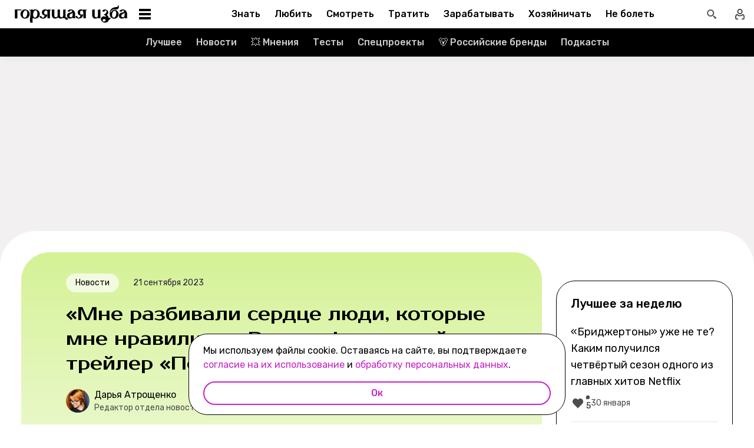

--- FILE ---
content_type: text/html; charset=utf-8
request_url: https://burninghut.ru/vyshel-finalnyj-trejler-seriala-polovoe-vospitanie/
body_size: 93424
content:
<!DOCTYPE html><html  lang="ru-RU"><head><meta charset="utf-8">
<meta name="viewport" content="width=device-width, initial-scale=1">
<title>«Мне разбивали сердце люди, которые мне нравились». Вышел финальный трейлер «Полового воспитания» - Горящая изба</title>
<script src="https://yandex.ru/ads/system/context.js" crossorigin="anonymous" async></script>
<script src="https://yandex.ru/ads/system/header-bidding.js" async></script>
<script async src="https://yandex.ru/ads/system/header-bidding.js"></script>
<script async></script>
<script async></script>
<style>*,:after,:before{box-sizing:border-box;-webkit-tap-highlight-color:transparent}html{scroll-behavior:smooth}ol,ul{list-style:none}a,span{color:inherit;font-family:inherit;font-size:inherit;text-decoration:none}h2[id*="#"]{scroll-margin-top:50px;scroll-snap-margin-top:50px}blockquote,body,button,figure,h1,h2,h3,h4,h5,h6,input,ol,p,ul{margin:0;padding:0}button{background:none;border:none;color:inherit;font-family:inherit}button:not(:disabled){cursor:pointer}input{background:none;border:none;color:inherit;font-family:inherit;font-size:inherit}cite{font-style:normal}iframe{max-width:100%}@keyframes fade{0%{opacity:0}to{opacity:1}}@keyframes loader-animate{0%{transform:translate3d(-100%,0,0)}to{transform:translate3d(100%,0,0)}}body{position:relative;z-index:0}.adfox-banner-background{z-index:1}.modal-fade-enter-active,.modal-fade-leave-active{opacity:0}@font-face{ascent-override:90%;descent-override:20%;font-family:Prosto One Fallback;size-adjust:110%;src:local("Verdana")}@font-face{ascent-override:94%;descent-override:16%;font-family:Rubik Fallback;size-adjust:105.2%;src:local("Arial")}@font-face{font-display:swap;font-family:Prosto One;font-style:normal;font-weight:400;src:url(/_nuxt/prosto-one-cyrillic-CDzNKrwU.woff2) format("woff2");unicode-range:u+0301,u+0400-045f,u+0490-0491,u+04b0-04b1,u+2116}@font-face{font-display:swap;font-family:Prosto One;font-style:normal;font-weight:400;src:url(/_nuxt/prosto-one-latin-ext-BzSHnFW4.woff2) format("woff2");unicode-range:u+0100-02ba,u+02bd-02c5,u+02c7-02cc,u+02ce-02d7,u+02dd-02ff,u+0304,u+0308,u+0329,u+1d00-1dbf,u+1e00-1e9f,u+1ef2-1eff,u+2020,u+20a0-20ab,u+20ad-20c0,u+2113,u+2c60-2c7f,u+a720-a7ff}@font-face{font-display:swap;font-family:Prosto One;font-style:normal;font-weight:400;src:url(/_nuxt/prosto-one-latin-Csm4_ZVp.woff2) format("woff2");unicode-range:u+00??,u+0131,u+0152-0153,u+02bb-02bc,u+02c6,u+02da,u+02dc,u+0304,u+0308,u+0329,u+2000-206f,u+20ac,u+2122,u+2191,u+2193,u+2212,u+2215,u+feff,u+fffd}@font-face{font-display:swap;font-family:Rubik;font-style:italic;font-weight:400;src:url(/_nuxt/rubik-cyrillic-ext-400-italic-DbPrbqxd.woff2) format("woff2");unicode-range:u+0460-052f,u+1c80-1c8a,u+20b4,u+2de0-2dff,u+a640-a69f,u+fe2e-fe2f}@font-face{font-display:swap;font-family:Rubik;font-style:italic;font-weight:400;src:url(/_nuxt/rubik-cyrillic-400-italic-B5s0A8Kt.woff2) format("woff2");unicode-range:u+0301,u+0400-045f,u+0490-0491,u+04b0-04b1,u+2116}@font-face{font-display:swap;font-family:Rubik;font-style:italic;font-weight:400;src:url(/_nuxt/rubik-latin-ext-400-italic-DiRK7QQQ.woff2) format("woff2");unicode-range:u+0100-02ba,u+02bd-02c5,u+02c7-02cc,u+02ce-02d7,u+02dd-02ff,u+0304,u+0308,u+0329,u+1d00-1dbf,u+1e00-1e9f,u+1ef2-1eff,u+2020,u+20a0-20ab,u+20ad-20c0,u+2113,u+2c60-2c7f,u+a720-a7ff}@font-face{font-display:swap;font-family:Rubik;font-style:italic;font-weight:400;src:url(/_nuxt/rubik-latin-400-italic-B6Gl3qD9.woff2) format("woff2");unicode-range:u+00??,u+0131,u+0152-0153,u+02bb-02bc,u+02c6,u+02da,u+02dc,u+0304,u+0308,u+0329,u+2000-206f,u+20ac,u+2122,u+2191,u+2193,u+2212,u+2215,u+feff,u+fffd}@font-face{font-display:swap;font-family:Rubik;font-style:italic;font-weight:500;src:url(/_nuxt/rubik-cyrillic-ext-400-italic-DbPrbqxd.woff2) format("woff2");unicode-range:u+0460-052f,u+1c80-1c8a,u+20b4,u+2de0-2dff,u+a640-a69f,u+fe2e-fe2f}@font-face{font-display:swap;font-family:Rubik;font-style:italic;font-weight:500;src:url(/_nuxt/rubik-cyrillic-400-italic-B5s0A8Kt.woff2) format("woff2");unicode-range:u+0301,u+0400-045f,u+0490-0491,u+04b0-04b1,u+2116}@font-face{font-display:swap;font-family:Rubik;font-style:italic;font-weight:500;src:url(/_nuxt/rubik-latin-ext-400-italic-DiRK7QQQ.woff2) format("woff2");unicode-range:u+0100-02ba,u+02bd-02c5,u+02c7-02cc,u+02ce-02d7,u+02dd-02ff,u+0304,u+0308,u+0329,u+1d00-1dbf,u+1e00-1e9f,u+1ef2-1eff,u+2020,u+20a0-20ab,u+20ad-20c0,u+2113,u+2c60-2c7f,u+a720-a7ff}@font-face{font-display:swap;font-family:Rubik;font-style:italic;font-weight:500;src:url(/_nuxt/rubik-latin-400-italic-B6Gl3qD9.woff2) format("woff2");unicode-range:u+00??,u+0131,u+0152-0153,u+02bb-02bc,u+02c6,u+02da,u+02dc,u+0304,u+0308,u+0329,u+2000-206f,u+20ac,u+2122,u+2191,u+2193,u+2212,u+2215,u+feff,u+fffd}@font-face{font-display:swap;font-family:Rubik;font-style:italic;font-weight:700;src:url(/_nuxt/rubik-cyrillic-ext-400-italic-DbPrbqxd.woff2) format("woff2");unicode-range:u+0460-052f,u+1c80-1c8a,u+20b4,u+2de0-2dff,u+a640-a69f,u+fe2e-fe2f}@font-face{font-display:swap;font-family:Rubik;font-style:italic;font-weight:700;src:url(/_nuxt/rubik-cyrillic-400-italic-B5s0A8Kt.woff2) format("woff2");unicode-range:u+0301,u+0400-045f,u+0490-0491,u+04b0-04b1,u+2116}@font-face{font-display:swap;font-family:Rubik;font-style:italic;font-weight:700;src:url(/_nuxt/rubik-latin-ext-400-italic-DiRK7QQQ.woff2) format("woff2");unicode-range:u+0100-02ba,u+02bd-02c5,u+02c7-02cc,u+02ce-02d7,u+02dd-02ff,u+0304,u+0308,u+0329,u+1d00-1dbf,u+1e00-1e9f,u+1ef2-1eff,u+2020,u+20a0-20ab,u+20ad-20c0,u+2113,u+2c60-2c7f,u+a720-a7ff}@font-face{font-display:swap;font-family:Rubik;font-style:italic;font-weight:700;src:url(/_nuxt/rubik-latin-400-italic-B6Gl3qD9.woff2) format("woff2");unicode-range:u+00??,u+0131,u+0152-0153,u+02bb-02bc,u+02c6,u+02da,u+02dc,u+0304,u+0308,u+0329,u+2000-206f,u+20ac,u+2122,u+2191,u+2193,u+2212,u+2215,u+feff,u+fffd}@font-face{font-display:swap;font-family:Rubik;font-style:normal;font-weight:400;src:url(/_nuxt/rubik-cyrillic-ext-400-normal-Di09JlbI.woff2) format("woff2");unicode-range:u+0460-052f,u+1c80-1c8a,u+20b4,u+2de0-2dff,u+a640-a69f,u+fe2e-fe2f}@font-face{font-display:swap;font-family:Rubik;font-style:normal;font-weight:400;src:url(/_nuxt/rubik-cyrillic-400-normal-7BNTO2tN.woff2) format("woff2");unicode-range:u+0301,u+0400-045f,u+0490-0491,u+04b0-04b1,u+2116}@font-face{font-display:swap;font-family:Rubik;font-style:normal;font-weight:400;src:url(/_nuxt/rubik-latin-ext-400-normal-CEf7mgS2.woff2) format("woff2");unicode-range:u+0100-02ba,u+02bd-02c5,u+02c7-02cc,u+02ce-02d7,u+02dd-02ff,u+0304,u+0308,u+0329,u+1d00-1dbf,u+1e00-1e9f,u+1ef2-1eff,u+2020,u+20a0-20ab,u+20ad-20c0,u+2113,u+2c60-2c7f,u+a720-a7ff}@font-face{font-display:swap;font-family:Rubik;font-style:normal;font-weight:400;src:url(/_nuxt/rubik-latin-400-normal-DhGiNI2r.woff2) format("woff2");unicode-range:u+00??,u+0131,u+0152-0153,u+02bb-02bc,u+02c6,u+02da,u+02dc,u+0304,u+0308,u+0329,u+2000-206f,u+20ac,u+2122,u+2191,u+2193,u+2212,u+2215,u+feff,u+fffd}@font-face{font-display:swap;font-family:Rubik;font-style:normal;font-weight:500;src:url(/_nuxt/rubik-cyrillic-ext-400-normal-Di09JlbI.woff2) format("woff2");unicode-range:u+0460-052f,u+1c80-1c8a,u+20b4,u+2de0-2dff,u+a640-a69f,u+fe2e-fe2f}@font-face{font-display:swap;font-family:Rubik;font-style:normal;font-weight:500;src:url(/_nuxt/rubik-cyrillic-400-normal-7BNTO2tN.woff2) format("woff2");unicode-range:u+0301,u+0400-045f,u+0490-0491,u+04b0-04b1,u+2116}@font-face{font-display:swap;font-family:Rubik;font-style:normal;font-weight:500;src:url(/_nuxt/rubik-latin-ext-400-normal-CEf7mgS2.woff2) format("woff2");unicode-range:u+0100-02ba,u+02bd-02c5,u+02c7-02cc,u+02ce-02d7,u+02dd-02ff,u+0304,u+0308,u+0329,u+1d00-1dbf,u+1e00-1e9f,u+1ef2-1eff,u+2020,u+20a0-20ab,u+20ad-20c0,u+2113,u+2c60-2c7f,u+a720-a7ff}@font-face{font-display:swap;font-family:Rubik;font-style:normal;font-weight:500;src:url(/_nuxt/rubik-latin-400-normal-DhGiNI2r.woff2) format("woff2");unicode-range:u+00??,u+0131,u+0152-0153,u+02bb-02bc,u+02c6,u+02da,u+02dc,u+0304,u+0308,u+0329,u+2000-206f,u+20ac,u+2122,u+2191,u+2193,u+2212,u+2215,u+feff,u+fffd}@font-face{font-display:swap;font-family:Rubik;font-style:normal;font-weight:700;src:url(/_nuxt/rubik-cyrillic-ext-400-normal-Di09JlbI.woff2) format("woff2");unicode-range:u+0460-052f,u+1c80-1c8a,u+20b4,u+2de0-2dff,u+a640-a69f,u+fe2e-fe2f}@font-face{font-display:swap;font-family:Rubik;font-style:normal;font-weight:700;src:url(/_nuxt/rubik-cyrillic-400-normal-7BNTO2tN.woff2) format("woff2");unicode-range:u+0301,u+0400-045f,u+0490-0491,u+04b0-04b1,u+2116}@font-face{font-display:swap;font-family:Rubik;font-style:normal;font-weight:700;src:url(/_nuxt/rubik-latin-ext-400-normal-CEf7mgS2.woff2) format("woff2");unicode-range:u+0100-02ba,u+02bd-02c5,u+02c7-02cc,u+02ce-02d7,u+02dd-02ff,u+0304,u+0308,u+0329,u+1d00-1dbf,u+1e00-1e9f,u+1ef2-1eff,u+2020,u+20a0-20ab,u+20ad-20c0,u+2113,u+2c60-2c7f,u+a720-a7ff}@font-face{font-display:swap;font-family:Rubik;font-style:normal;font-weight:700;src:url(/_nuxt/rubik-latin-400-normal-DhGiNI2r.woff2) format("woff2");unicode-range:u+00??,u+0131,u+0152-0153,u+02bb-02bc,u+02c6,u+02da,u+02dc,u+0304,u+0308,u+0329,u+2000-206f,u+20ac,u+2122,u+2191,u+2193,u+2212,u+2215,u+feff,u+fffd}:root{--shutter-panel-radius:32px;--shutter-panel-shadow:0 0 0 4px #000;--context-menu-popup-radius:32px;--context-menu-popup-shadow:0 8px 14px #0000000d;--context-menu-popup-border:1px solid #000;--context-menu-popup-width:auto;--context-menu-popup-max-width:440px}@media (min-width:768px){#__nuxt .hide\>mobile{display:none}}@media (min-width:1024px){#__nuxt .hide\>tablet{display:none}}@media (min-width:1280px){#__nuxt .hide\>big-tablet{display:none}}@media (min-width:1440px){#__nuxt .hide\>desktop{display:none}}@media (max-width:767px){#__nuxt .hide\<tablet{display:none}}@media (max-width:1023px){#__nuxt .hide\<big-tablet{display:none}}@media (max-width:1279px){#__nuxt .hide\<desktop{display:none}}@media (max-width:1439px){#__nuxt .hide\<desktop-wide{display:none}}</style>
<style>.error-icon__image[data-v-6f2db1a1]{display:block;width:100%}</style>
<style>.modal-fade-enter-active,.modal-fade-leave-active{opacity:0}.error-ok-button{background:#c722ca;border:none;border-radius:48px;color:#fff;cursor:pointer;font-family:Rubik,Rubik Fallback,Arial,sans-serif;font-size:14px;font-weight:500;line-height:20px;padding:10px;width:100%}@media (hover:hover) and (pointer:fine){.error-ok-button:hover{background:#83218d}}</style>
<style>.modal-fade-enter-active,.modal-fade-leave-active{opacity:0}.error-modal{align-items:center;display:flex;justify-content:center;margin:auto}.error-modal__container{background:#fff;border-radius:32px;max-width:320px;padding:40px 24px 24px;position:relative}.error-modal__container:before{border:1px solid #000;border-radius:32px;bottom:0;content:"";left:0;pointer-events:none;position:absolute;right:0;top:0}.error-modal__icon{margin-bottom:24px;margin-left:auto;margin-right:auto;max-width:164px}.error-modal__content{font-family:Rubik,Rubik Fallback,Arial,sans-serif;font-size:16px;line-height:24px}.error-modal__button{margin-top:24px}</style>
<style>.comments-limit-error-modal__text{text-align:center}</style>
<style>.modal-fade-enter-active[data-v-bdae2005],.modal-fade-leave-active[data-v-bdae2005]{opacity:0}@keyframes action-sheet-bdae2005{0%{transform:translateY(100%)}to{transform:translateY(0)}}.action-sheet[data-v-bdae2005]{align-content:flex-end;align-items:flex-end;display:flex;width:100vw}.action-sheet__container[data-v-bdae2005]{animation-delay:.3s;animation-duration:.3s;animation-name:action-sheet-bdae2005;animation-timing-function:linear;background:#fff;border-radius:32px 32px 0 0;box-shadow:0 0 0 4px #000;position:relative;width:100%}.action-sheet__header[data-v-bdae2005]{height:48px;width:100%}.action-sheet__header[data-v-bdae2005]:before{background:#e7e7e7;border-radius:2px;content:"";height:4px;left:0;margin:0 auto;position:absolute;right:0;top:22px;width:36px}</style>
<style>.modal-fade-enter-active[data-v-844a3c23],.modal-fade-leave-active[data-v-844a3c23]{opacity:0}.error-action-sheet__container[data-v-844a3c23]{padding:16px}.error-action-sheet__icon[data-v-844a3c23]{margin-bottom:24px;margin-left:auto;margin-right:auto;max-width:164px}.error-action-sheet__content[data-v-844a3c23]{font-family:Rubik,Rubik Fallback,Arial,sans-serif;font-size:16px;line-height:24px;margin-bottom:24px}.error-action-sheet__button[data-v-844a3c23]{width:100%}</style>
<style>.comments-limit-error-action-sheet__text{text-align:center}</style>
<style>html.no-scroll{overflow:hidden;overscroll-behavior:none;touch-action:none}</style>
<style>@view-transition{navigation:auto}:root{--header-height:100px}</style>
<style>.article-page[data-v-c48697a0]{display:flex;width:100%}@media (min-width:768px){.article-page[data-v-c48697a0]{background:#0000}}.article-page__component[data-v-c48697a0]{margin:0 auto;width:100%;z-index:2}</style>
<style>.layout-default[data-v-f395f8cb]{background-color:#000;display:flex;flex-direction:column;min-height:100vh}.layout-default[data-v-f395f8cb] .default-article{margin-top:4px}@media (min-width:768px){.layout-default[data-v-f395f8cb]{background-color:#f2f0f0}}.layout-default__footer[data-v-f395f8cb],.layout-default__header[data-v-f395f8cb],.layout-default__header-submenu[data-v-f395f8cb]{z-index:2}.layout-default__footer[data-v-f395f8cb],.layout-default__header[data-v-f395f8cb]{flex-shrink:0}.layout-default__header[data-v-f395f8cb]{left:0;position:-webkit-sticky;position:sticky;top:0;width:100%;z-index:9999999}.layout-default__content[data-v-f395f8cb]{display:flex;flex:1 0 auto;position:relative}@media (min-width:768px){.layout-default__content--brand[data-v-f395f8cb]{margin-top:224px}}.layout-default__footer[data-v-f395f8cb]{position:relative;z-index:1}</style>
<style>.widgets-area{margin:24px 0}.widgets-area .widget{margin-left:auto;margin-right:auto}@media (min-width:768px){.widgets-area .widget{margin-left:0;margin-right:0}}.widgets-area .widget:not(:last-child){margin-bottom:24px}.widgets-area--home .widgets-list .widget{margin:24px auto}.widgets-area--sidebar{display:flex;height:100%}.widgets-area--sidebar .widgets-list .widget--bh-kiss__html:first-child .widget-html--adfox-empty{margin-top:-24px}.widgets-area--above-menu.widgets-area .widgets-list .widget,.widgets-area--below-menu.widgets-area .widgets-list .widget{margin:0}.widgets-area--above-comments,.widgets-area--below-comments{margin:32px 0}@media (min-width:768px){.widgets-area--above-comments,.widgets-area--below-comments{margin:40px 0}}.widgets-area--above-comments .widget:not(:last-child),.widgets-area--below-comments .widget:not(:last-child){margin-bottom:40px}.widgets-area--above-comments:last-child .widget--bh-kiss__html:last-child .widget-html--adfox-empty,.widgets-area--below-comments:last-child .widget--bh-kiss__html:last-child .widget-html--adfox-empty{margin-top:-32px}@media (min-width:768px){.widgets-area--above-comments:last-child .widget--bh-kiss__html:last-child .widget-html--adfox-empty,.widgets-area--below-comments:last-child .widget--bh-kiss__html:last-child .widget-html--adfox-empty{margin-top:-40px}}</style>
<style>.error-boundered[data-v-bbe054a7]{font-family:Rubik,Rubik Fallback,Arial,sans-serif}</style>
<style>.switch-search-enter-active[data-v-4f912407],.switch-search-leave-active[data-v-4f912407]{transition:all .3s ease}.switch-search-enter-from[data-v-4f912407],.switch-search-leave-to[data-v-4f912407]{opacity:0}.hidden-input[data-v-4f912407]{display:block;height:0;width:0}.header[data-v-4f912407]{background-color:#fff;font-family:Rubik,Rubik Fallback,Arial,sans-serif}.header__container-wrapp[data-v-4f912407]{position:relative}.header__container[data-v-4f912407]{margin:0 auto;position:relative;z-index:7}.header__container--preview[data-v-4f912407]{background-color:#d26bdc}.header__arrow-burger-wrapp[data-v-4f912407]{align-items:center;display:flex;justify-content:space-between;margin:0 auto;max-width:1280px}@media (min-width:768px){.header__burger[data-v-4f912407]{flex-basis:320px}}.header .header__arrow-menu[data-v-4f912407]{height:48px;margin:0 auto;max-width:870px;width:fit-content}.header__actions-container[data-v-4f912407]{align-items:center;display:flex;justify-content:flex-end;width:fit-content}.header__actions-container .header-actions[data-v-4f912407]{align-items:center;display:flex;justify-content:space-between;z-index:2}.header__header-search[data-v-4f912407]{margin:0 auto;max-width:1280px;width:100%}.header__search[data-v-4f912407]{align-items:center;display:flex;height:48px;justify-content:center;width:48px}@media (hover:hover) and (pointer:fine){.header__search[data-v-4f912407]:hover{background:#e4fcfb}}.header__search--btn[data-v-4f912407]{height:24px;transition:position .1s ease-in .3s;width:24px}.header__search--btn-icon[data-v-4f912407]{color:#4c4c4c}.header__profile[data-v-4f912407]{align-items:center;display:flex;height:48px;justify-content:center;margin-left:auto;width:48px;z-index:1}@media (hover:hover) and (pointer:fine){.header__profile[data-v-4f912407]:hover{background-color:#e4fcfb}}.header__profile--search-active[data-v-4f912407]{margin-left:172px}</style>
<style>.header-burger[data-v-5bd15457]{align-items:center;display:flex;justify-content:space-between;padding-left:12px;position:relative}@media (min-width:768px){.header-burger[data-v-5bd15457]{justify-content:flex-start;min-height:48px}}@media (min-width:1024px){.header-burger[data-v-5bd15457]{flex-direction:row-reverse;justify-content:flex-end;min-width:280px;padding-left:24px}}@media (hover:hover) and (pointer:fine){.header-burger[data-v-5bd15457]:hover:before{opacity:1;pointer-events:all;transform:scaleX(10);transition:unset}}@media (hover:hover) and (pointer:fine) and (min-width:768px){.header-burger[data-v-5bd15457]:hover:before{opacity:1;pointer-events:none;transform:unset;transition:unset;width:100%}}@media (hover:hover) and (pointer:fine){.header-burger:hover .header-burger__button[data-v-5bd15457]:before{top:11px;transform:rotate(45deg)}.header-burger:hover .header-burger__button[data-v-5bd15457]:after{bottom:11px;transform:rotate(-45deg)}.header-burger:hover .header-burger__button span[data-v-5bd15457]{transform:scale(0)}}@media (hover:hover) and (pointer:fine) and (min-width:1024px){.header-burger:hover .header-burger__button[data-v-5bd15457]:after,.header-burger:hover .header-burger__button[data-v-5bd15457]:before{transform:unset}.header-burger:hover .header-burger__button[data-v-5bd15457]:before{top:3px}.header-burger:hover .header-burger__button[data-v-5bd15457]:after{bottom:3px}.header-burger:hover .header-burger__button span[data-v-5bd15457]{transform:translateY(-50%)}.header-burger:hover .header-burger__button span[data-v-5bd15457],.header-burger:hover .header-burger__button[data-v-5bd15457]:after,.header-burger:hover .header-burger__button[data-v-5bd15457]:before{background-color:#c722ca}}@media (hover:hover) and (pointer:fine) and (min-width:1024px) and (hover:hover) and (pointer:fine){.header-burger:hover .header-burger__button span[data-v-5bd15457],.header-burger:hover .header-burger__button[data-v-5bd15457]:after,.header-burger:hover .header-burger__button[data-v-5bd15457]:before{transition-delay:unset}}@media (hover:hover) and (pointer:fine){.header-burger:hover .header-burger__logo[data-v-5bd15457]{color:#c722ca;transition-delay:unset}.header-burger:hover .header-burger__menu[data-v-5bd15457]{opacity:1;pointer-events:all;transform:translateY(0);transition-delay:unset}}@media (hover:hover) and (pointer:fine) and (min-width:1024px){.header-burger:hover .header-burger__logo-custom[data-v-5bd15457]:before{opacity:1;transition-delay:0s;transition-duration:0s}}.header-burger[data-v-5bd15457]:before{background:#fff;border-bottom:1px solid #e7e7e7;content:"";height:48px;left:0;opacity:0;pointer-events:none;position:fixed;top:0;transition:opacity .1s ease;transition-delay:.3s;width:50vw;z-index:3}@media (min-width:768px){.header-burger[data-v-5bd15457]:before{background:unset;border:1px solid #000;border-bottom:none;box-shadow:inset 0 1px #0000,inset -1px 0 #0000,inset 0 -1px #e7e7e7,inset 1px 0 #0000;height:100%;left:0;position:absolute;top:0;transition:opacity .3s ease;width:100%}}@media (min-width:768px) and (hover:hover) and (pointer:fine){.header-burger[data-v-5bd15457]:before{transition-delay:1s}}.header-burger--active .header-burger__button[data-v-5bd15457]:before{top:11px;transform:rotate(45deg)}.header-burger--active .header-burger__button[data-v-5bd15457]:after{bottom:11px;transform:rotate(-45deg)}.header-burger--active .header-burger__button span[data-v-5bd15457]{transform:scale(0)}@media (min-width:1024px){.header-burger--active .header-burger__button[data-v-5bd15457]:after,.header-burger--active .header-burger__button[data-v-5bd15457]:before{transform:unset}.header-burger--active .header-burger__button[data-v-5bd15457]:before{top:3px}.header-burger--active .header-burger__button[data-v-5bd15457]:after{bottom:3px}.header-burger--active .header-burger__button span[data-v-5bd15457]{transform:translateY(-50%)}.header-burger--active .header-burger__button span[data-v-5bd15457],.header-burger--active .header-burger__button[data-v-5bd15457]:after,.header-burger--active .header-burger__button[data-v-5bd15457]:before{background-color:#c722ca}}@media (min-width:1024px) and (hover:hover) and (pointer:fine){.header-burger--active .header-burger__button span[data-v-5bd15457],.header-burger--active .header-burger__button[data-v-5bd15457]:after,.header-burger--active .header-burger__button[data-v-5bd15457]:before{transition-delay:unset}}.header-burger--active .header-burger__menu[data-v-5bd15457]{opacity:1;pointer-events:all;transform:translateY(0);transition-delay:unset}@media (min-width:1024px){.header-burger--active .header-burger__logo[data-v-5bd15457]{color:#c722ca;transition-delay:unset}}.header-burger--active[data-v-5bd15457]:before{opacity:1;pointer-events:all;transform:scaleX(10);transition:unset}@media (min-width:768px){.header-burger--active[data-v-5bd15457]:before{opacity:1;pointer-events:none;transform:unset;transition:unset;width:100%}}.header-burger__main-link[data-v-5bd15457]{display:block;height:20px;width:129px;z-index:3}@media (min-width:1024px){.header-burger__main-link[data-v-5bd15457]{height:30px;width:194px}}.header-burger__button[data-v-5bd15457]{display:block;height:24px;margin-right:16px;position:relative;width:24px;z-index:3}.header-burger__button span[data-v-5bd15457],.header-burger__button[data-v-5bd15457]:after,.header-burger__button[data-v-5bd15457]:before{background-color:#000;content:"";display:block;height:2px;left:0;position:absolute;width:16px}@media (min-width:1024px){.header-burger__button span[data-v-5bd15457],.header-burger__button[data-v-5bd15457]:after,.header-burger__button[data-v-5bd15457]:before{height:4px;left:2px;width:20px}}@media (min-width:768px) and (hover:hover) and (pointer:fine){.header-burger__button span[data-v-5bd15457],.header-burger__button[data-v-5bd15457]:after,.header-burger__button[data-v-5bd15457]:before{transition-delay:1s}}.header-burger__button[data-v-5bd15457]:before{top:6px}@media (min-width:1024px){.header-burger__button[data-v-5bd15457]:before{top:3px}}.header-burger__button[data-v-5bd15457]:after{bottom:6px}@media (min-width:1024px){.header-burger__button[data-v-5bd15457]:after{bottom:3px}}.header-burger__button span[data-v-5bd15457]{top:50%;transform:translateY(-50%)}@media (min-width:1024px){.header-burger__button[data-v-5bd15457]{margin-left:16px;margin-right:0}}.header-burger__logo[data-v-5bd15457]{color:#000;height:100%;transition:color .3s ease;width:100%}@media (hover:hover) and (pointer:fine){.header-burger__logo[data-v-5bd15457]{transition-delay:1s}}.header-burger__logo-custom[data-v-5bd15457]{background-size:cover;height:100%;position:relative;width:100%}.header-burger__logo-custom[data-v-5bd15457]:before{background-size:cover;bottom:0;content:"";left:0;opacity:0;position:absolute;right:0;top:0;transition:opacity .3s ease}@media (hover:hover) and (pointer:fine){.header-burger__logo-custom[data-v-5bd15457]:before{transition-delay:1s}}.header-burger__menu[data-v-5bd15457]{background:#fff;height:calc(100% - 48px);left:0;opacity:0;pointer-events:none;position:fixed;top:48px;transform:translateY(-5%);transition:all .3s ease;width:100%;z-index:2}@media (min-width:768px){.header-burger__menu[data-v-5bd15457]{height:calc(100vh - 48px);position:absolute;transform:unset}}@media (min-width:768px) and (hover:hover) and (pointer:fine){.header-burger__menu[data-v-5bd15457]{transition-delay:1s}}@media (min-width:1024px){.header-burger__menu[data-v-5bd15457]{min-width:280px}}</style>
<style>.svg-asset[data-v-07e63f54] svg{display:block;height:auto}</style>
<style>.burger-menu[data-v-3bad66ea]{background:#fff;color:#292236;height:100%;overflow-y:auto;padding-top:0}@-moz-document url-prefix(){.burger-menu[data-v-3bad66ea]{scrollbar-color:var(--scrollbar-thumb-color,#c4c4c4) #0000;scrollbar-width:thin}}.burger-menu[data-v-3bad66ea]::-webkit-scrollbar{height:var(--scrollbar-height,10px);width:var(--scrollbar-width,8px)}.burger-menu[data-v-3bad66ea]::-webkit-scrollbar-thumb{background:var(--scrollbar-thumb-color,#c4c4c4);border-color:var(--scrollbar-track-background,#fff);border-radius:999px;border-style:solid;border-width:var(--scrollbar-track-gap,2px)}.burger-menu[data-v-3bad66ea]::-webkit-scrollbar-thumb:hover{background-color:var(--scrollbar-thumb-hover-color,#7d7d7d)}.burger-menu[data-v-3bad66ea]::-webkit-scrollbar-track{background:var(--scrollbar-track-background,#fff);border-radius:999px}@media (min-width:768px){.burger-menu[data-v-3bad66ea]{border:1px solid #000;border-top:0}}.burger-menu__categories-list[data-v-3bad66ea]{height:100%}.burger-menu__categories-list[data-v-3bad66ea]>li{padding-bottom:16px;padding-top:12px}.build-info[data-v-3bad66ea]{width:100%}</style>
<style>.burger-menu-list__item[data-v-8c5106f7]{margin:0 auto;width:calc(100% - 4px);word-break:break-word}.burger-menu-list__item[data-v-8c5106f7]:not(:last-child){border-bottom:1px solid #e7e7e7}.build-info[data-v-8c5106f7]{padding:12px 48px}@media (min-width:1024px){.build-info[data-v-8c5106f7]{padding:12px 24px}}</style>
<style>.burger-item__title[data-v-499c5932]{align-items:center;display:flex;font-size:16px;font-weight:500;height:56px;justify-content:flex-start;line-height:24px;padding:0 48px}@media (min-width:1024px){.burger-item__title[data-v-499c5932]{font-size:18px;height:52px;padding:12px 24px}}</style>
<style>.burger-link.burger-link[data-v-ff77b5a7]{align-items:center;display:flex;font-size:16px;height:100%;justify-content:flex-start;line-height:28px;line-height:24px;min-height:52px;padding:0 48px;position:relative;width:100%}.burger-link.burger-link--active[data-v-ff77b5a7]{background:#e4fcfb}.burger-link.burger-link[data-v-ff77b5a7]:before{border:4px solid #c722ca;border-radius:32px;content:"";height:100%;left:0;opacity:0;pointer-events:none;position:absolute;top:0;transition:opacity .3s ease;width:100%}@media (hover:hover) and (pointer:fine){.burger-link.burger-link[data-v-ff77b5a7]:hover:not(.burger-link--colored-text,.burger-link--colored-bg){color:#c722ca}.burger-link.burger-link[data-v-ff77b5a7]:hover:before{opacity:1}}@media (min-width:1024px){.burger-link.burger-link[data-v-ff77b5a7]{font-size:18px;padding:12px 24px}}.burger-link.burger-link__title[data-v-ff77b5a7]{background:var(--bg-color);border-radius:100px;color:var(--text-color);display:block;padding:4px 12px}@media (min-width:1024px){.burger-link--colored-bg.burger-link--colored-bg[data-v-ff77b5a7]{padding:0 12px}}</style>
<style>.link[data-v-b0f0c545]{background-color:initial;border:0;cursor:pointer;font:inherit;margin:0;padding:0;text-decoration:none}.link[data-v-b0f0c545]:focus{outline:none}.link[data-v-b0f0c545]:focus-visible{text-decoration:underline;text-decoration-thickness:2px;text-underline-offset:2px}.with-color[data-v-b0f0c545]{color:#c722ca}.with-color[data-v-b0f0c545]:disabled{color:#d4d7de;cursor:default}.with-color[data-v-b0f0c545]:hover:not(:disabled){color:#83218d}.with-color[data-v-b0f0c545]:visited:not(:disabled){color:#7142d6}.no-hover-underline[data-v-b0f0c545]:hover{text-decoration:none}.link-content[data-v-b0f0c545]{align-items:center;display:inline;margin:calc(var(--expansion)*-1);padding:var(--expansion)}.link-content[data-v-b0f0c545]:has(.svg-icon),.link-content[data-v-b0f0c545]:has(svg){display:inline-flex;vertical-align:top}</style>
<style>.socials-list[data-v-fab993a0]{display:flex;flex-wrap:wrap;max-width:250px;padding-left:32px}@media (min-width:1024px){.socials-list[data-v-fab993a0]{padding:0 12px;width:200px}}</style>
<style>.social-link[data-v-1971dcec]{display:block;height:56px;padding:16px;width:56px}@media (hover:hover) and (pointer:fine){.social-link__icon[data-v-1971dcec]:hover{filter:brightness(.8)}}</style>
<style>.arrow-menu[data-v-4102cec8]{-webkit-user-select:none;user-select:none;--swiper-scroll-padding:8px}@media (min-width:768px){.arrow-menu[data-v-4102cec8]{--swiper-scroll-padding:16px}}.arrow-menu.light[data-v-4102cec8]{--swiper-left-arrow-background:linear-gradient(90deg,#fff 5%,#fff0);--swiper-right-arrow-background:linear-gradient(270deg,#fff 5%,#fff0)}@media (min-width:768px){.arrow-menu.light[data-v-4102cec8]{--swiper-left-arrow-background:linear-gradient(90deg,#fff 55%,#fff0);--swiper-right-arrow-background:linear-gradient(270deg,#fff 55%,#fff0)}}.arrow-menu.dark[data-v-4102cec8]{--swiper-left-arrow-background:linear-gradient(90deg,#000 5%,#0000);--swiper-right-arrow-background:linear-gradient(270deg,#000 5%,#0000)}@media (min-width:768px){.arrow-menu.dark[data-v-4102cec8]{--swiper-left-arrow-background:linear-gradient(90deg,#000 55%,#0000);--swiper-right-arrow-background:linear-gradient(270deg,#000 55%,#0000)}}.arrow-menu[data-v-4102cec8] .arrow-menu-container{align-items:center;display:flex;height:48px;margin:0 auto;padding:0 8px}@media (min-width:768px){.arrow-menu[data-v-4102cec8] .arrow-menu-container{padding:0 16px}}@media (min-width:1024px){.arrow-menu[data-v-4102cec8] .arrow-menu-container{padding:0 8px}}.left-arrow[data-v-4102cec8]{transform:scaleX(-1)}</style>
<style>.swiper[data-v-3aec94eb]{display:flex;overflow:hidden;position:relative}@media (hover:hover) and (pointer:fine){.swiper.show-arrows-on-hover:hover .visible[data-v-3aec94eb]{opacity:1;transform:translate(0)}}.swiper:not(.show-arrows-on-hover) .visible[data-v-3aec94eb]{opacity:1;transform:translate(0)}.container[data-v-3aec94eb]{display:flex;flex-grow:1;overflow-x:auto;scroll-behavior:smooth;-webkit-overflow-scrolling:touch;scroll-snap-type:x mandatory;-ms-overflow-style:none;scrollbar-width:none}.container[data-v-3aec94eb]::-webkit-scrollbar{display:none}.container.has-scroll[data-v-3aec94eb]{scroll-padding:var(--swiper-scroll-padding,0)}.container[data-v-3aec94eb]>*{scroll-snap-align:start}.left-arrow[data-v-3aec94eb],.right-arrow[data-v-3aec94eb]{align-items:center;bottom:0;display:flex;justify-content:center;opacity:0;position:absolute;top:0;transition:transform .3s ease-in-out,opacity .3s ease-in-out;z-index:10}.left-arrow[data-v-3aec94eb]{background:var(--swiper-left-arrow-background,#0000);left:0;transform:translate(-100%)}.right-arrow[data-v-3aec94eb]{background:var(--swiper-right-arrow-background,#0000);right:0;transform:translate(100%)}</style>
<style>.arrow-button[data-v-af980aa4]{align-items:center;cursor:pointer;display:flex;height:100%;justify-content:flex-end;width:16px}@media (min-width:768px){.arrow-button[data-v-af980aa4]{padding:0 12px;width:48px}}@media (min-width:1024px){.arrow-button[data-v-af980aa4]{width:60px}}.icon[data-v-af980aa4]{display:none;height:16px;width:16px}@media (min-width:768px){.icon[data-v-af980aa4]{display:block}}.light[data-v-af980aa4]{color:#969698}@media (hover:hover) and (pointer:fine){.light[data-v-af980aa4]:hover{color:#000}}.dark[data-v-af980aa4]{color:#ccc}@media (hover:hover) and (pointer:fine){.dark[data-v-af980aa4]:hover{opacity:.6}}</style>
<style>.menu-item[data-v-be73bf29]{align-items:center;align-self:stretch;display:flex;justify-content:center;padding:0;position:relative}.menu-item--light[data-v-be73bf29]{transition:background-color .2s ease-in}.menu-item--light--active[data-v-be73bf29]{background-color:var(--active-color)}@media (hover:hover) and (pointer:fine){.menu-item--light[data-v-be73bf29]:hover{background-color:#e4fcfb}}.menu-item--active[data-v-be73bf29]{pointer-events:none}.menu-item__link[data-v-be73bf29]{align-items:center;border-radius:14px;color:var(--text-color);display:flex;font-family:Rubik,Rubik Fallback,Arial,sans-serif;font-size:16px;font-weight:500;height:100%;line-height:24px;padding:4px 12px;text-decoration:none;white-space:nowrap}@media (hover:hover) and (pointer:fine){.menu-item__link--dark[data-v-be73bf29]:hover{color:#fff}}.menu-item__link--dark--colored[data-v-be73bf29]{color:#fff;position:relative}.menu-item__link--dark--colored[data-v-be73bf29]:before{background:#000;border-radius:14px;content:"";height:100%;left:0;opacity:0;pointer-events:none;position:absolute;top:0;transition:opacity .2s ease-in;width:100%}@media (hover:hover) and (pointer:fine){.menu-item__link--dark--colored[data-v-be73bf29]:hover:before{opacity:.1}}</style>
<style>.header-profile[data-v-7f0f92c1]{position:relative}.header-profile__avatar[data-v-7f0f92c1]{max-height:48px;max-width:48px;overflow:hidden;padding:8px}.header-profile__avatar-img[data-v-7f0f92c1]{border-radius:50%;display:block;object-fit:cover;width:100%}@media (hover:hover) and (pointer:fine){.header-profile:hover .header-profile__popup[data-v-7f0f92c1]{opacity:1;pointer-events:all}}.header-profile__popup[data-v-7f0f92c1]{bottom:0;opacity:0;pointer-events:none;position:absolute;right:0;transform:translateY(100%);transition:opacity .3s ease;z-index:5}.header-profile__button[data-v-7f0f92c1]{align-items:center;display:flex;height:48px;justify-content:center;width:48px}.header-profile__button-icon[data-v-7f0f92c1]{color:#4c4c4c;height:24px;width:24px}.logout__button[data-v-7f0f92c1]{align-items:center;display:flex;padding:16px 16px 20px}.logout__icon[data-v-7f0f92c1]{color:#c722ca;display:block;height:24px;margin-right:8px;width:24px}.logout__title[data-v-7f0f92c1]{color:#c722ca;font-family:Rubik,Rubik Fallback,Arial,sans-serif;font-size:16px;font-weight:500;line-height:24px}</style>
<style>@media (min-width:768px){.shutter.tablet[data-v-dd4900c7]{display:none}}@media (min-width:1024px){.shutter.big-tablet[data-v-dd4900c7]{display:none}}@media (min-width:1280px){.shutter.desktop[data-v-dd4900c7]{display:none}}@media (min-width:1440px){.shutter.desktop-wide[data-v-dd4900c7]{display:none}}.shutter__overlay[data-v-dd4900c7],.shutter__panel[data-v-dd4900c7]{bottom:0;left:0;overflow:hidden;overscroll-behavior:none;position:fixed;right:0;top:0}.shutter__overlay[data-v-dd4900c7] *,.shutter__panel[data-v-dd4900c7] *{touch-action:none}.shutter__overlay[data-v-dd4900c7]{background:#000;opacity:.8;will-change:opacity;z-index:1000999}.shutter__panel[data-v-dd4900c7]{background-color:#fff;border-radius:var(--shutter-panel-radius,10px) var(--shutter-panel-radius,10px) 0 0;box-shadow:var(--shutter-panel-shadow,"none");display:flex;flex-direction:column;max-height:90%;opacity:1;padding:0;top:auto;transform:translateY(0);will-change:opacity,transform;z-index:1001000}.shutter__title[data-v-dd4900c7]{color:#000;font-family:Prosto One,Prosto One Fallback,Verdana,sans-serif;font-size:16px;font-weight:600;line-height:24px;margin:16px 0 12px;padding:0 16px}.shutter__content[data-v-dd4900c7]{display:flex;flex-direction:column;flex-grow:1;min-height:0;overflow-y:auto;overscroll-behavior:contain}.shutter__dragger[data-v-dd4900c7]{flex-shrink:0;height:48px;position:relative;touch-action:none}.shutter__dragger[data-v-dd4900c7]:before{background-color:#e7e7e7;border-radius:2px;content:"";height:4px;left:calc(50% - 18px);position:absolute;top:23px;width:36px}</style>
<style>.shutter-fade-enter-active,.shutter-fade-leave-active{transition:opacity .3s ease-in-out}.shutter-fade-enter-from.shutter-fade-enter-from,.shutter-fade-leave-to.shutter-fade-leave-to{opacity:0}.shutter-slide-enter-active{transition:opacity .15s ease-in-out .15s,transform .15s ease-in-out .15s}.shutter-slide-leave-active{transition:opacity .15s ease-out,transform .15s ease-out}.shutter-slide-enter-from.shutter-slide-enter-from,.shutter-slide-leave-to.shutter-slide-leave-to{opacity:0;transform:translateY(100%)}</style>
<style>.submenu[data-v-63740270]{background-color:#000;filter:drop-shadow(0 2px 8px rgba(0,0,0,.05));font-family:Rubik,Rubik Fallback,Arial,sans-serif}.submenu--partnership[data-v-63740270]{background-color:#fff}.submenu__wrapp[data-v-63740270]{display:flex;justify-content:center;margin:0 auto;max-width:1300px}</style>
<style>.default-article[data-v-e6200ea3]{background-color:#fff;background:#fff;border-radius:32px 32px 0 0;margin:0 auto;padding-bottom:32px;width:100%}@media (min-width:768px){.default-article[data-v-e6200ea3]{background-color:#fff;border-radius:60px 60px 0 0;max-width:876px;padding:24px}}@media (min-width:1024px){.default-article[data-v-e6200ea3]{padding:32px}}@media (min-width:1280px){.default-article[data-v-e6200ea3]{max-width:none;padding:36px}}@media (min-width:1440px){.default-article[data-v-e6200ea3]{max-width:1280px}}@media (min-width:768px){.default-article[data-v-e6200ea3]{margin-top:24px!important;padding-bottom:40px}}@media (min-width:1024px){.default-article[data-v-e6200ea3]{grid-template-columns:minmax(0,884px) 300px!important;max-width:unset}}@media (min-width:1280px){.default-article[data-v-e6200ea3]{max-width:1280px}}.default-article__header[data-v-e6200ea3]{margin-bottom:24px}.default-article--page[data-v-e6200ea3]{padding-top:24px}@media (min-width:1024px){.default-article--page[data-v-e6200ea3]{padding-top:32px}}@media (min-width:1280px){.default-article--page[data-v-e6200ea3]{padding-top:36px}}.default-article__main[data-v-e6200ea3]{font-family:Rubik,Rubik Fallback,Arial,sans-serif}.default-article__content[data-v-e6200ea3]{box-sizing:initial;margin:0 auto;max-width:860px}@media (min-width:1024px){.default-article__content[data-v-e6200ea3]{box-sizing:border-box;max-width:780px;padding:0 24px}}.default-article__content__footer[data-v-e6200ea3]{margin:24px auto}.default-article__content--bottom[data-v-e6200ea3]{margin-top:32px}@media (min-width:768px){.default-article__content--bottom[data-v-e6200ea3]{margin-top:40px}}.default-article__footer[data-v-e6200ea3]{margin:48px auto 0;padding-left:16px;padding-right:16px}@media (min-width:768px){.default-article__footer[data-v-e6200ea3]{padding:0 64px}}@media (min-width:1024px){.default-article__footer[data-v-e6200ea3]{padding:0}}.default-article__content-wrapper[data-v-e6200ea3]>:not(h1):not(h2):not(h3):not(h4):not(h5):not(p):not(hr):not(.core-buttons):not(.quote):not(ul):not(ol):not(.widgets-area):not(nav){margin-top:24px}.default-article__content-wrapper[data-v-e6200ea3]>:not(h1):not(h2):not(h3):not(h4):not(h5):not(p):not(hr):not(.core-buttons):not(.quote):not(ul):not(ol):not(.widgets-area):not(nav):not(:last-child){margin-bottom:24px}.default-article__content-wrapper[data-v-e6200ea3]>[data-before-button]{margin-bottom:16px}.default-article__content-wrapper[data-v-e6200ea3]>.core-buttons:not(:last-child){margin-bottom:16px}.default-article__content-wrapper[data-v-e6200ea3]>.quote{margin-bottom:32px;margin-top:32px}.default-article__content-wrapper[data-v-e6200ea3]>hr{margin:32px 0}.default-article__content-wrapper[data-v-e6200ea3]>ol,.default-article__content-wrapper[data-v-e6200ea3]>p,.default-article__content-wrapper[data-v-e6200ea3]>ul{margin-bottom:12px}@media (min-width:768px){.default-article__content-wrapper[data-v-e6200ea3]>ol,.default-article__content-wrapper[data-v-e6200ea3]>p,.default-article__content-wrapper[data-v-e6200ea3]>ul{margin-bottom:16px}}.default-article__content-wrapper[data-v-e6200ea3]>p+ol,.default-article__content-wrapper[data-v-e6200ea3]>p+ul{margin-top:-4px}@media (min-width:768px){.default-article__content-wrapper[data-v-e6200ea3]>p+ol,.default-article__content-wrapper[data-v-e6200ea3]>p+ul{margin-top:-8px}}.default-article__content-wrapper[data-v-e6200ea3]>p{font-family:Rubik,Rubik Fallback,Arial,sans-serif}.default-article__content-wrapper[data-v-e6200ea3]>:last-child{margin-bottom:0}.default-article__content-wrapper[data-v-e6200ea3]>a:not(.bh-button){color:#c722ca}.default-article__content-wrapper[data-v-e6200ea3]>a:not(.bh-button):visited{color:#7142d6}@media (hover:hover) and (pointer:fine){.default-article__content-wrapper[data-v-e6200ea3]>a:not(.bh-button):hover{color:#83218d}.default-article__content-wrapper[data-v-e6200ea3]>a:not(.bh-button):hover:visited{color:#83218d}}.default-article__content-wrapper[data-v-e6200ea3]>h1,.default-article__content-wrapper[data-v-e6200ea3]>h2,.default-article__content-wrapper[data-v-e6200ea3]>h3,.default-article__content-wrapper[data-v-e6200ea3]>h4,.default-article__content-wrapper[data-v-e6200ea3]>h5,.default-article__content-wrapper[data-v-e6200ea3]>h6{font-family:Prosto One,Prosto One Fallback,Verdana,sans-serif}.default-article__content-wrapper[data-v-e6200ea3]>h1 :deep() a,.default-article__content-wrapper[data-v-e6200ea3]>h2 :deep() a,.default-article__content-wrapper[data-v-e6200ea3]>h3 :deep() a,.default-article__content-wrapper[data-v-e6200ea3]>h4 :deep() a,.default-article__content-wrapper[data-v-e6200ea3]>h5 :deep() a,.default-article__content-wrapper[data-v-e6200ea3]>h6 :deep() a{color:#c722ca}.default-article__content-wrapper[data-v-e6200ea3]>h1 :deep() a:visited,.default-article__content-wrapper[data-v-e6200ea3]>h2 :deep() a:visited,.default-article__content-wrapper[data-v-e6200ea3]>h3 :deep() a:visited,.default-article__content-wrapper[data-v-e6200ea3]>h4 :deep() a:visited,.default-article__content-wrapper[data-v-e6200ea3]>h5 :deep() a:visited,.default-article__content-wrapper[data-v-e6200ea3]>h6 :deep() a:visited{color:#7142d6}@media (hover:hover) and (pointer:fine){.default-article__content-wrapper[data-v-e6200ea3]>h1 :deep() a:hover,.default-article__content-wrapper[data-v-e6200ea3]>h2 :deep() a:hover,.default-article__content-wrapper[data-v-e6200ea3]>h3 :deep() a:hover,.default-article__content-wrapper[data-v-e6200ea3]>h4 :deep() a:hover,.default-article__content-wrapper[data-v-e6200ea3]>h5 :deep() a:hover,.default-article__content-wrapper[data-v-e6200ea3]>h6 :deep() a:hover{color:#83218d}.default-article__content-wrapper[data-v-e6200ea3]>h1 :deep() a:hover:visited,.default-article__content-wrapper[data-v-e6200ea3]>h2 :deep() a:hover:visited,.default-article__content-wrapper[data-v-e6200ea3]>h3 :deep() a:hover:visited,.default-article__content-wrapper[data-v-e6200ea3]>h4 :deep() a:hover:visited,.default-article__content-wrapper[data-v-e6200ea3]>h5 :deep() a:hover:visited,.default-article__content-wrapper[data-v-e6200ea3]>h6 :deep() a:hover:visited{color:#83218d}}.default-article__content-wrapper[data-v-e6200ea3]>h1{font-size:24px;line-height:34px;margin-bottom:12px}@media (min-width:768px){.default-article__content-wrapper[data-v-e6200ea3]>h1{font-size:32px;line-height:42px}}.default-article__content-wrapper[data-v-e6200ea3]>h1:not(:first-child){margin-top:32px}@media (min-width:768px){.default-article__content-wrapper[data-v-e6200ea3]>h1:not(:first-child){margin-top:40px}}.default-article__content-wrapper[data-v-e6200ea3]>h2{font-size:20px;line-height:30px}@media (min-width:768px){.default-article__content-wrapper[data-v-e6200ea3]>h2{font-size:26px;line-height:34px}}.default-article__content-wrapper[data-v-e6200ea3]>h2+h2:is(:last-child),.default-article__content-wrapper[data-v-e6200ea3]>h2+h2:not(:last-child),.default-article__content-wrapper[data-v-e6200ea3]>h2+h3:is(:last-child),.default-article__content-wrapper[data-v-e6200ea3]>h2+h3:not(:last-child),.default-article__content-wrapper[data-v-e6200ea3]>h2+h4:is(:last-child),.default-article__content-wrapper[data-v-e6200ea3]>h2+h4:not(:last-child){margin-top:12px}.default-article__content-wrapper[data-v-e6200ea3]>h2:not(:first-child){margin-top:32px}@media (min-width:768px){.default-article__content-wrapper[data-v-e6200ea3]>h2:not(:first-child){margin-top:40px}}.default-article__content-wrapper[data-v-e6200ea3]>h2,.default-article__content-wrapper[data-v-e6200ea3]>h3{margin-bottom:8px}.default-article__content-wrapper[data-v-e6200ea3]>h3:not(:first-child),.default-article__content-wrapper[data-v-e6200ea3]>h4:not(:first-child){margin-top:24px}.default-article__content-wrapper[data-v-e6200ea3]>h3{font-size:18px;line-height:28px}@media (min-width:768px){.default-article__content-wrapper[data-v-e6200ea3]>h3{font-size:22px;line-height:32px}}.default-article__content-wrapper[data-v-e6200ea3]>h3+h4:is(:last-child),.default-article__content-wrapper[data-v-e6200ea3]>h3+h4:not(:last-child){margin-top:12px}.default-article__content-wrapper[data-v-e6200ea3]>h4{font-family:Rubik,Rubik Fallback,Arial,sans-serif;font-size:18px;font-weight:500;line-height:28px;margin-bottom:4px}@media (min-width:768px){.default-article__content-wrapper[data-v-e6200ea3]>h4{font-size:20px;line-height:28px}}.default-article__content-wrapper[data-v-e6200ea3]>h2+:not(h1):not(h2):not(h3):not(h4):not(h5):not(p):not(hr):not(.core-buttons):not(.quote):not(ul):not(ol):not(.widgets-area):not(nav):not(p),.default-article__content-wrapper[data-v-e6200ea3]>h3+:not(h1):not(h2):not(h3):not(h4):not(h5):not(p):not(hr):not(.core-buttons):not(.quote):not(ul):not(ol):not(.widgets-area):not(nav):not(p),.default-article__content-wrapper[data-v-e6200ea3]>h4+:not(h1):not(h2):not(h3):not(h4):not(h5):not(p):not(hr):not(.core-buttons):not(.quote):not(ul):not(ol):not(.widgets-area):not(nav):not(p){margin-top:12px}.default-article__content-wrapper[data-v-e6200ea3]:not(.default-article__content-wrapper--page)>p:first-child{color:#292236;font-size:18px;line-height:28px;margin-bottom:24px}.default-article__content-wrapper[data-v-e6200ea3]:not(.default-article__content-wrapper--page)>p:first-child+ol,.default-article__content-wrapper[data-v-e6200ea3]:not(.default-article__content-wrapper--page)>p:first-child+ul{margin-top:-16px}@media (min-width:768px){.default-article__content-wrapper[data-v-e6200ea3]:not(.default-article__content-wrapper--page)>p:first-child{font-size:22px;line-height:32px}}.default-article__content-wrapper[data-v-e6200ea3]{padding-left:16px;padding-right:16px}@media (min-width:768px){.default-article__content-wrapper[data-v-e6200ea3]{padding:0 64px}}@media (min-width:1024px){.default-article__content-wrapper[data-v-e6200ea3]{padding:0}}.default-article__content-wrapper[data-v-e6200ea3] .picture{display:block;position:relative;width:100%}.default-article__content-wrapper[data-v-e6200ea3] .picture__img{display:block;height:auto;max-width:100%;width:100%}.default-article__content-wrapper[data-v-e6200ea3] .picture__img--noscript{height:100%;left:0;position:absolute;top:0;width:100%;z-index:2}.default-article__headline[data-v-e6200ea3]{font-family:Prosto One,Prosto One Fallback,Verdana,sans-serif;font-size:24px;font-weight:400;line-height:34px;margin-bottom:12px!important;margin-top:8px!important}@media (min-width:768px){.default-article__headline[data-v-e6200ea3]{font-size:32px;line-height:42px;margin-top:16px!important}}.default-article__sidebar[data-v-e6200ea3]{display:none}@media (min-width:1024px){.default-article__sidebar[data-v-e6200ea3]{display:block}}.comments[data-v-e6200ea3]{margin-left:auto!important;margin-right:auto!important;margin-top:0!important;padding:0}.comments[data-v-e6200ea3]:not(:last-child){margin-bottom:32px!important}@media (min-width:768px){.comments[data-v-e6200ea3]:not(:last-child){margin-bottom:40px!important}}.comments[data-v-e6200ea3] .lh-talker-app{margin-bottom:0;margin-top:0}.comments[data-v-e6200ea3] .lh-talker-app .form>:first-child{border:2px solid #e7e7e7}@media (hover:hover) and (pointer:fine){.comments[data-v-e6200ea3] .lh-talker-app .form>:first-child:hover{border-color:#699bdc}}@media (min-width:1024px){.default-article--two-columns.default-article[data-v-e6200ea3]{display:grid;grid-template-columns:auto 300px;grid-column-gap:20px;max-width:unset}}@media (min-width:1280px){.default-article--two-columns.default-article[data-v-e6200ea3]{grid-column-gap:24px;max-width:1280px}.default-article--two-columns .default-article__main[data-v-e6200ea3]{max-width:884px;width:100%}.default-article--one-column.default-article[data-v-e6200ea3]{padding:36px 48px 40px}}.default-article--one-column .default-article__content[data-v-e6200ea3]{margin-left:auto;margin-right:auto}@media (min-width:1024px){.default-article--one-column .default-article__content[data-v-e6200ea3]{box-sizing:initial;max-width:732px}}@media (min-width:768px){.default-article--one-column .default-article__content--the-content[data-v-e6200ea3]{padding:0}}</style>
<style>.article-card[data-v-299f80ac]{background-image:linear-gradient(180deg,var(--main-color-rubric) 0,#fff 72.26%);border-radius:32px 32px 0 0;padding-left:16px;padding-right:16px;padding-top:24px}@media (min-width:768px){.article-card[data-v-299f80ac]{border-radius:48px 48px 0 0;padding-left:64px;padding-right:64px}}@media (min-width:1280px){.article-card[data-v-299f80ac]{padding-top:36px}}.article-card__content[data-v-299f80ac]{border-bottom:1px solid #e7e7e7;padding-bottom:20px}@media (min-width:768px){.article-card__content[data-v-299f80ac]{margin:0 auto;max-width:732px;padding-bottom:16px}}.article-card__secret[data-v-299f80ac]{align-items:center;display:flex;margin-bottom:16px}@media (min-width:768px){.article-card__secret[data-v-299f80ac]{margin-bottom:20px}}.article-card__secret-elem[data-v-299f80ac]:not(:last-child){margin-right:8px}.article-card__header[data-v-299f80ac]{align-items:center;display:flex;font-family:Rubik,Rubik Fallback,Arial,sans-serif;font-size:14px;line-height:20px;margin-bottom:12px}@media (min-width:768px){.article-card__header[data-v-299f80ac]{align-items:center;display:flex;flex-wrap:nowrap;margin-bottom:16px}}.article-card__header--wrap[data-v-299f80ac]{flex-wrap:wrap}@media (min-width:768px){.article-card__header--wrap[data-v-299f80ac]{flex-wrap:nowrap}}.article-card__header--wrap .article-card__categories[data-v-299f80ac]{margin-bottom:12px;margin-right:0}@media (min-width:768px){.article-card__header--wrap .article-card__categories[data-v-299f80ac]{margin-bottom:0}}.article-card__header--wrap .article-card__date[data-v-299f80ac]{width:100%}@media (min-width:768px){.article-card__header--wrap .article-card__date[data-v-299f80ac]{width:unset}}.article-card__categories[data-v-299f80ac]{align-items:center;display:flex;flex-wrap:wrap;margin-right:12px}.article-card__category[data-v-299f80ac]{background:var(--main-color-rubric);border-radius:16px;display:block;overflow:hidden;position:relative}.article-card__category[data-v-299f80ac]:not(:last-child){margin-right:12px}.article-card__category[data-v-299f80ac]:before{background:#fff;content:"";height:100%;left:0;opacity:.7;position:absolute;top:0;width:100%;z-index:0}@media (hover:hover) and (pointer:fine){.article-card__category[data-v-299f80ac]:hover:before{opacity:1}}.article-card__category--promo[data-v-299f80ac]{background:#fbf8f8;padding:6px 16px}.article-card__category--promo[data-v-299f80ac]:before{display:none}@media (min-width:768px){.article-card__category[data-v-299f80ac]{margin-bottom:0;margin-right:12px}}.article-card__category-link[data-v-299f80ac]{display:block;padding:6px 16px;position:relative;z-index:1}.article-card__date[data-v-299f80ac]{color:#292236}@media (min-width:768px){.article-card__date[data-v-299f80ac]{width:unset}}.article-card__text-block[data-v-299f80ac]{font-family:Prosto One,Prosto One Fallback,Verdana,sans-serif;margin-bottom:16px}@media (min-width:768px){.article-card__text-block[data-v-299f80ac]{margin-bottom:20px}}.article-card__title[data-v-299f80ac]{font-size:24px;font-weight:400;line-height:34px;margin-bottom:8px;word-break:break-word}@media (min-width:768px){.article-card__title[data-v-299f80ac]{font-size:32px;line-height:42px}}.article-card__description[data-v-299f80ac]{font-family:Rubik,Rubik Fallback,Arial,sans-serif;font-size:18px;font-weight:400;line-height:28px;word-break:break-word}@media (min-width:768px){.article-card__description[data-v-299f80ac]{font-size:22px;line-height:32px}}.article-card__description[data-v-299f80ac] *{font-weight:400}.article-card__description[data-v-299f80ac] a{color:#c722ca}.article-card__description[data-v-299f80ac] a:visited{color:#7142d6}@media (hover:hover) and (pointer:fine){.article-card__description[data-v-299f80ac] a:hover,.article-card__description[data-v-299f80ac] a:hover:visited{color:#83218d}}.article-card__persons[data-v-299f80ac]{align-items:center;display:flex;flex-wrap:wrap;margin-bottom:20px}@media (min-width:768px){.article-card__persons[data-v-299f80ac]{margin-bottom:28px}}.article-card__person[data-v-299f80ac]:not(:last-child){margin-right:24px}.article-card__avatar[data-v-299f80ac]{display:flex;margin-bottom:16px;margin-top:20px;min-height:192px;position:relative}@media (min-width:768px){.article-card__avatar[data-v-299f80ac]{margin-top:28px}}.article-card__avatar[data-v-299f80ac]:before{content:"";display:block;padding-top:66.666667%}.article-card__avatar--promo[data-v-299f80ac]{margin-top:16px}@media (min-width:768px){.article-card__avatar--promo[data-v-299f80ac]{margin-top:24px}}.article-card__image-wrapp[data-v-299f80ac]{border:6px solid #000;border-radius:32px;height:100%;left:0;overflow:hidden;position:absolute;top:0;width:100%}.article-card__image[data-v-299f80ac]{display:block;height:100%;object-fit:cover;width:100%}@media (min-width:1024px){.article-card--two-columns.article-card--without-color[data-v-299f80ac]{padding-top:0}.article-card--two-columns[data-v-299f80ac]{padding-left:24px;padding-right:24px}}@media (min-width:1280px){.article-card--two-columns[data-v-299f80ac]{padding-left:76px;padding-right:76px}}.article-card--cards .article-card__content[data-v-299f80ac]{border-bottom:0;padding:0}@media (min-width:1024px){.article-card--cards .article-card__content[data-v-299f80ac]{max-width:none}}@media (min-width:768px){.article-card--cards[data-v-299f80ac]{padding-left:56px;padding-right:56px}}@media (min-width:1024px){.article-card--cards[data-v-299f80ac]{padding-left:24px;padding-right:24px}}@media (min-width:1280px){.article-card--cards[data-v-299f80ac]{padding-left:68px;padding-right:68px}}@media (min-width:768px){.article-card--one-column .article-card__content[data-v-299f80ac]{margin:0 auto;max-width:732px}}@media (hover:hover) and (pointer:fine){[data-v-299f80ac] .card-footer__button:hover,[data-v-299f80ac] .card-footer__button:hover .card-footer__icon{color:#000}}@media (hover:hover) and (pointer:fine){[data-v-299f80ac] .card-footer .card-footer__categories--category:hover{color:#000}}</style>
<style>.article-person[data-v-86d590a6]{display:flex;font-family:Rubik,Rubik Fallback,Arial,sans-serif}.article-person[data-v-86d590a6],.article-person--without-bio[data-v-86d590a6]{align-items:center}.article-person__avatar[data-v-86d590a6]{border-radius:50%;flex-shrink:0;height:40px;margin-right:8px;position:relative;width:40px}.article-person__avatar[data-v-86d590a6]:before{border:2px solid #c722ca;border-radius:50%;content:"";height:calc(100% + 8px);left:-4px;opacity:0;position:absolute;top:-4px;transition:opacity .3s linear;width:calc(100% + 8px)}@media (hover:hover) and (pointer:fine){.article-person__avatar[data-v-86d590a6]:hover:before{opacity:1}}.article-person__photo[data-v-86d590a6]{border-radius:50%;display:block;height:100%;width:100%}.article-person__info-elem[data-v-86d590a6]{display:block}.article-person__name[data-v-86d590a6]{font-size:14px;line-height:20px;word-break:break-word}@media (hover:hover) and (pointer:fine){.article-person__name[data-v-86d590a6]:hover{color:#c722ca}}@media (min-width:768px){.article-person__name[data-v-86d590a6]{font-size:16px;line-height:24px}}.article-person__profession[data-v-86d590a6]{color:#4c4c4c;font-size:12px;line-height:18px}.article-person__profession a[data-v-86d590a6]{color:#c722ca}.article-person__profession a[data-v-86d590a6]:visited{color:#7142d6}@media (hover:hover) and (pointer:fine){.article-person__profession a[data-v-86d590a6]:hover,.article-person__profession a[data-v-86d590a6]:hover:visited{color:#83218d}}@media (min-width:768px){.article-person__profession[data-v-86d590a6]{font-size:14px;line-height:20px}}</style>
<style>[data-v-ec2867f4] .picture__img{height:100%!important;object-fit:cover!important}</style>
<style>.picture[data-v-c65f40c2]{height:100%;position:relative}.picture[data-v-c65f40c2],.picture__img[data-v-c65f40c2]{display:block;width:100%}.picture__img[data-v-c65f40c2]{height:auto;max-width:100%}.picture__img--noscript[data-v-c65f40c2]{height:100%;left:0;position:absolute;top:0;width:100%;z-index:2}.picture__placeholder[data-v-c65f40c2]{left:0;position:absolute;top:0;z-index:1}</style>
<style>.card-footer[data-v-79c71936]{align-items:center;color:var(--description-color);display:flex;font-family:Rubik,Rubik Fallback,Arial,sans-serif;font-size:14px;line-height:20px}.card-footer__comments-link[data-v-79c71936]{align-items:center;display:flex;margin-right:12px;position:relative;z-index:3}.card-footer__comments-link[data-v-79c71936] .link-content{display:inline-flex}.card-footer__comments-count[data-v-79c71936]{margin-left:2px}.card-footer__button[data-v-79c71936]{align-items:center;background:#f5f5f4;border-radius:40px;color:#4c4c4c;display:flex;font-size:14px;font-weight:500;line-height:20px;margin-right:8px;padding:4px 12px}@media (hover:hover) and (pointer:fine){.card-footer__button[data-v-79c71936]:hover{background:#e4fcfb}}.card-footer__icon[data-v-79c71936]{color:var(--description-color);display:flex;height:24px;margin-bottom:2px;width:24px}.card-footer__share-container[data-v-79c71936]{position:relative}.card-footer__share-container .card-footer__label[data-v-79c71936]{margin-left:2px}.card-footer__social-sharing[data-v-79c71936]{bottom:0;display:none;left:0;opacity:0;position:absolute;transform:translateY(calc(100% + 8px));transition:.3s ease-in;visibility:hidden;z-index:9999999999}@media (min-width:768px){.card-footer__social-sharing[data-v-79c71936]{display:block}}.card-footer__social-sharing--shown[data-v-79c71936]{opacity:1;pointer-events:all;transition-delay:0s;visibility:visible}.card-footer__categories[data-v-79c71936]{color:var(--description-color);display:flex;flex-wrap:wrap}.card-footer__categories[data-v-79c71936] .link-content{display:flex;gap:5px}.card-footer__categories--category[data-v-79c71936]{z-index:3}</style>
<style>.reaction-container{margin-right:8px;position:relative}</style>
<style>.reaction-button[data-v-cc421c8b]{align-items:center;border-radius:40px;color:#4c4c4c;cursor:pointer;display:flex;font-size:14px;font-weight:500;gap:2px;line-height:20px;padding:4px 12px}.reaction-button--heart.current[data-v-cc421c8b]{background:#df32e21a}.reaction-button--heart .reaction-button__icon[data-v-cc421c8b]{background-image:url("data:image/svg+xml;charset=utf-8,%3Csvg xmlns='http://www.w3.org/2000/svg' width='41' height='40' fill='none' viewBox='0 0 41 40'%3E%3Cpath stroke='%23000' stroke-linecap='round' stroke-linejoin='round' d='m17 4.366-8.343 9.952 13.319 17.416 16.976-15.513h-6.878l5.415-9.074-13.172 7.171L33.684 1 13.487 13.001z'/%3E%3Cpath fill='%23DF32E2' d='M2.759 22.017C6.834 30.587 19.952 39.5 19.952 39.5s14.101-11.437 15.82-19.672c1.718-8.234-10.401-17.044-15.82-4.16-6.799-13.564-21.268-2.221-17.193 6.35'/%3E%3Cpath stroke='%23000' stroke-linecap='round' stroke-linejoin='round' d='M19.956 29.486c.956.31 2.136.48 2.441-.384.305-.865-1.194-1.683-1.194-1.683s2.734-.524 2.415-1.778-2.415-.4-2.415-.4'/%3E%3Cpath fill='%23fff' d='M18.393 21.5s-2.337-3.5-5.22-3.5-5.22 3.5-5.22 3.5h10.44'/%3E%3Cpath fill='%23000' d='M13.173 18c2.883 0 5.22 3.5 5.22 3.5h-4.367c-.853-1.303-.853-3.5-.853-3.5'/%3E%3Cpath fill='%23fff' d='M30.393 21.5s-2.337-3.5-5.22-3.5-5.22 3.5-5.22 3.5h10.44'/%3E%3Cpath fill='%23000' d='M25.173 18c2.883 0 5.22 3.5 5.22 3.5h-4.367c-.853-1.303-.853-3.5-.853-3.5'/%3E%3Cpath stroke='%23000' stroke-linecap='round' stroke-linejoin='round' d='M16.952 33.154 7.502 38l4.402-6.597-5.952 1.75 1.892-2.64'/%3E%3C/svg%3E");background-position:50%;background-repeat:no-repeat;background-size:40px 40px}.reaction-button--thumbs_up.current[data-v-cc421c8b]{background:#49ea3b1a}.reaction-button--thumbs_up .reaction-button__icon[data-v-cc421c8b]{background-image:url("data:image/svg+xml;charset=utf-8,%3Csvg xmlns='http://www.w3.org/2000/svg' width='41' height='40' fill='none' viewBox='0 0 41 40'%3E%3Cg clip-path='url(%23a)'%3E%3Cpath stroke='%23000' stroke-linecap='round' stroke-linejoin='round' d='M8.75 17.462 4.11 6.61a.2.2 0 0 1 .285-.251l4.35 2.566a.2.2 0 0 0 .296-.127l1.226-5.247a.2.2 0 0 1 .297-.127l4.64 2.738a.2.2 0 0 0 .297-.127l1.15-4.918a.2.2 0 0 1 .378-.033l4.64 10.852a.2.2 0 0 1-.104.263L9.013 17.567a.2.2 0 0 1-.263-.105M1.862 24.43c-.245 4.01.053 5.827 7.334 5.3M39.519 24.43c.245 4.01-.053 5.827-7.334 5.3'/%3E%3Cpath fill='%2349EA3B' d='M4.91 19.917c.126-6.95 10.16-8.513 12.703-9.477 2.544-.965 4.756-2.939 5.59-5.402 1.212-3.578 4.79-3.111 5.808.514 1.242 4.423-.84 6.152-2.082 7.415-1.242 1.264.187 1.264 1.863 1.264 3.012 0 4.495 0 5.82.536 1.327.537 2.609 3.48 1.011 5.15C36 20 36.978 20.877 37 23s-.963 2.79-1.377 3c.207.21 1.117 1.14.877 3s-1.498 2.71-2.119 2.92c.346 1.731.314 3.111-.968 4.307-1.281 1.196-2.413 1.31-6.553 1.31H15.5c-12.182 0-10.59-7.985-10.59-17.62'/%3E%3Cpath stroke='%23000' stroke-linecap='round' stroke-linejoin='round' d='M27.19 25c-1.04 1.846-3.743 4.541-6.24.554-1.386 1.846-4.68 4.43-6.76 0M31.632 20.5s-1.888-.98-4.216-.98-4.215.98-4.215.98 1.887-2.5 4.215-2.5'/%3E%3Cpath fill='%23fff' d='M9.19 20.5s2.338 2.5 5.221 2.5 5.22-2.5 5.22-2.5-2.337-2.5-5.22-2.5-5.22 2.5-5.22 2.5'/%3E%3Cpath fill='%23000' d='M14.411 23c-2.883 0-5.22-2.5-5.22-2.5s1.466-1.558 2.94-2c.738.626 1.838 2.305 2.28 4.5'/%3E%3C/g%3E%3Cdefs%3E%3CclipPath id='a'%3E%3Cpath fill='%23fff' d='M.5 0h40v40H.5z'/%3E%3C/clipPath%3E%3C/defs%3E%3C/svg%3E");background-position:50%;background-repeat:no-repeat;background-size:40px 40px}.reaction-button--on_fire.current[data-v-cc421c8b]{background:#ed55001a}.reaction-button--on_fire .reaction-button__icon[data-v-cc421c8b]{background-image:url("data:image/svg+xml;charset=utf-8,%3Csvg xmlns='http://www.w3.org/2000/svg' width='41' height='40' fill='none' viewBox='0 0 41 40'%3E%3Cpath stroke='%23000' stroke-linecap='round' stroke-linejoin='round' d='M1.972 29.14s1.852-.449 2.138 1.448-.315 4.39.923 5.594 3.981 1.108 5.079-1.905M39.4 29.14s-1.853-.449-2.14 1.448c-.285 1.897.316 4.39-.922 5.594s-3.981 1.108-5.079-1.905'/%3E%3Cpath fill='%23ED5500' d='M6.611 21.492c-.697 1.39-1.968-2.231-1.968-2.231-.212.83-.198 2.404-.166 3.053C5.1 35.227 11.834 39 21.113 39c8.866 0 16.596-4.14 15.282-19.462-.13-1.518-.381-3.695-.938-5.022 0 0-1.191 3.514-2.163 2.565s0-5.776-7.847-10.703c0 1.86-.197 5.071-2.74 3.883s.427-7.766.427-7.766C4.643 6.378 7.31 20.104 6.611 21.492'/%3E%3Cpath stroke='%23000' stroke-linecap='round' stroke-linejoin='round' d='M33.23 12.012s1.05-.936 2.55-.617M7.021 12.012s-1.05-.936-2.55-.617M32.572 5.676c-1.604.83-1.74 2.196-1.74 2.196M7.148 5.575c1.756.42 2.217 1.713 2.217 1.713'/%3E%3Cpath fill='%23fff' d='M19.906 21.5s-2.337-3.5-5.22-3.5c-2.884 0-5.221 3.5-5.221 3.5h10.44'/%3E%3Cpath fill='%23000' d='M14.685 18c2.883 0 5.22 3.5 5.22 3.5h-4.367c-.853-1.303-.853-3.5-.853-3.5'/%3E%3Cpath fill='%23fff' d='M31.906 21.5s-2.337-3.5-5.22-3.5c-2.884 0-5.221 3.5-5.221 3.5h10.44'/%3E%3Cpath fill='%23000' d='M26.685 18c2.884 0 5.22 3.5 5.22 3.5h-4.367c-.853-1.303-.853-3.5-.853-3.5M14.727 25.366C15.243 29.316 16.34 35 20.685 35s5.443-5.683 5.96-9.634c-1.24 1.114-3.14 2.125-5.96 2.125s-4.72-1.011-5.958-2.125'/%3E%3C/svg%3E");background-position:50%;background-repeat:no-repeat;background-size:40px 40px}.reaction-button--cry.current[data-v-cc421c8b]{background:#699bdc1a}.reaction-button--cry .reaction-button__icon[data-v-cc421c8b]{background-image:url("data:image/svg+xml;charset=utf-8,%3Csvg xmlns='http://www.w3.org/2000/svg' width='41' height='40' fill='none' viewBox='0 0 41 40'%3E%3Cpath fill='%23699BDC' d='M5.588 27.017C4.623 15.154 20.5 3 20.5 3s15.877 12.154 14.913 24.017C34.759 35.049 28.64 39 20.5 39S6.241 35.05 5.588 27.017'/%3E%3Cpath stroke='%23000' stroke-linecap='round' d='M15.936 32c0-2.5 2.008-6 4.825-6 3.52 0 4.303 4.378 4.303 6'/%3E%3Cpath fill='%23fff' d='M21.5 20.5s2.337 2.5 5.22 2.5c2.884 0 5.22-2.5 5.22-2.5S29.605 18 26.72 18s-5.22 2.5-5.22 2.5'/%3E%3Cpath fill='%23000' d='M26.72 23c-2.883 0-5.22-2.5-5.22-2.5s1.466-1.558 2.94-2c.739.626 1.839 2.305 2.28 4.5'/%3E%3Cpath fill='%23fff' d='M9.5 20.5s2.337 2.5 5.22 2.5c2.884 0 5.22-2.5 5.22-2.5S17.605 18 14.72 18 9.5 20.5 9.5 20.5'/%3E%3Cpath fill='%23000' d='M14.72 23c-2.883 0-5.22-2.5-5.22-2.5s1.466-1.558 2.94-2c.739.626 1.839 2.305 2.28 4.5'/%3E%3Cpath stroke='%23000' stroke-linecap='round' stroke-linejoin='round' d='M4.916 22.42s-2.26-1.46-3.416-3.44c1.845-2.206 9.357-7.702 19.13-7.702S37.136 16.463 39.5 19.5c0 0-1.444 2.084-3.209 3.278M8.806 13.697l-2-5M32.413 13.697l2.5-5M27 11.446l1.5-5M13.631 11.981l-1-5M36.191 16.353 39.5 12M5 15.947l-3-4.5'/%3E%3C/svg%3E");background-position:50%;background-repeat:no-repeat;background-size:40px 40px}.reaction-button--angry.current[data-v-cc421c8b]{background:#a16bff1a}.reaction-button--angry .reaction-button__icon[data-v-cc421c8b]{background-image:url("data:image/svg+xml;charset=utf-8,%3Csvg xmlns='http://www.w3.org/2000/svg' width='41' height='40' fill='none' viewBox='0 0 41 40'%3E%3Cpath stroke='%23000' stroke-linecap='round' stroke-linejoin='round' d='m39.414 25.731-2.89-.49V28L28 25.731M2.098 26.124l2.507-.462V29L14 24M27.405 6.11l.77-2.509M12.99 4.258l1.245 2.268'/%3E%3Cpath fill='%23A16BFF' d='m21.5 39.5-6.191-7.578L4.444 35.01 8.5 24.58 1 19.827l6.584-3.457-1-10.674 10.118 5.597L19.943 3l5.065 8.293 9.522-6.886-1.165 10.963L40 18.827l-6.822 5.519 4.454 9.95-10.471-2.374z'/%3E%3Cpath stroke='%23000' stroke-linecap='round' stroke-linejoin='round' d='M14 28.366c.619-.789 2.902-2.329 7.257-2.518 4.356-.19 6.439 1.704 7.385 2.518'/%3E%3Cpath fill='%23fff' d='M20.7 20.709s-3.06 2.89-5.87 2.247-4.308-4.577-4.308-4.577l5.089 1.165z'/%3E%3Cpath fill='%23000' d='M14.83 22.955c2.81.644 5.87-2.246 5.87-2.246l-4.258-.975c-1.122 1.08-1.612 3.221-1.612 3.221'/%3E%3Cpath fill='%23fff' d='M31.947 18.425s-1.536 3.919-4.353 4.534c-2.816.616-5.847-2.303-5.847-2.303l5.1-1.116z'/%3E%3Cpath fill='%23000' d='M27.594 22.96c2.817-.617 4.352-4.535 4.352-4.535l-4.266.933c-.555 1.456-.086 3.601-.086 3.601'/%3E%3Cpath stroke='%23000' stroke-linecap='round' stroke-linejoin='round' d='m17.448 17.548-5.214-2.985-.313 1.945-6.168-3.404M25.238 17.355l5.524-3.42v2.32l4.613-3.529'/%3E%3C/svg%3E");background-position:50%;background-repeat:no-repeat;background-size:40px 40px}.reaction-button--default[data-v-cc421c8b]{background:#f5f5f4}.reaction-button--default.reaction-button--opened-menu[data-v-cc421c8b]{background:#e4fcfb}.reaction-button--default .reaction-button__icon[data-v-cc421c8b]{background-image:url("data:image/svg+xml;charset=utf-8,%3Csvg xmlns='http://www.w3.org/2000/svg' width='25' height='24' fill='none' viewBox='0 0 25 24'%3E%3Cpath fill='%234C4C4C' fill-rule='evenodd' d='M6.242 4.423A5 5 0 0 1 8.28 4c.71 0 1.39.13 2.028.398a5.2 5.2 0 0 1 1.66 1.115l.005.006.527.535.533-.541a5.2 5.2 0 0 1 1.659-1.115l.008-.003A5.3 5.3 0 0 1 16.72 4c.704 0 1.379.139 2.014.42.63.262 1.185.632 1.653 1.113A4.9 4.9 0 0 1 21.5 7.186c.283.638.421 1.32.421 2.034 0 .717-.139 1.402-.425 2.043a5.2 5.2 0 0 1-1.108 1.624L12.5 20.774l-7.887-7.887a5.5 5.5 0 0 1-1.122-1.61l-.006-.014-.007-.015A5.2 5.2 0 0 1 3.08 9.22c0-.71.13-1.39.398-2.028l.005-.012a5.3 5.3 0 0 1 1.11-1.647 5.2 5.2 0 0 1 1.649-1.11' clip-rule='evenodd'/%3E%3C/svg%3E");background-position:50%;background-repeat:no-repeat;background-size:40px 40px}.reaction-button--simple[data-v-cc421c8b]{background:none}.reaction-button--simple .reaction-button__icon[data-v-cc421c8b]{background-image:url("data:image/svg+xml;charset=utf-8,%3Csvg xmlns='http://www.w3.org/2000/svg' width='25' height='24' fill='none' viewBox='0 0 25 24'%3E%3Cpath fill='%234C4C4C' fill-rule='evenodd' d='M6.242 4.423A5 5 0 0 1 8.28 4c.71 0 1.39.13 2.028.398a5.2 5.2 0 0 1 1.66 1.115l.005.006.527.535.533-.541a5.2 5.2 0 0 1 1.659-1.115l.008-.003A5.3 5.3 0 0 1 16.72 4c.704 0 1.379.139 2.014.42.63.262 1.185.632 1.653 1.113A4.9 4.9 0 0 1 21.5 7.186c.283.638.421 1.32.421 2.034 0 .717-.139 1.402-.425 2.043a5.2 5.2 0 0 1-1.108 1.624L12.5 20.774l-7.887-7.887a5.5 5.5 0 0 1-1.122-1.61l-.006-.014-.007-.015A5.2 5.2 0 0 1 3.08 9.22c0-.71.13-1.39.398-2.028l.005-.012a5.3 5.3 0 0 1 1.11-1.647 5.2 5.2 0 0 1 1.649-1.11' clip-rule='evenodd'/%3E%3C/svg%3E");background-position:50%;background-repeat:no-repeat;background-size:40px 40px}@media (hover:hover) and (pointer:fine){.reaction-button--simple .reaction-button__icon[data-v-cc421c8b]:hover{background-image:url("data:image/svg+xml;charset=utf-8,%3Csvg xmlns='http://www.w3.org/2000/svg' width='25' height='24' fill='none' viewBox='0 0 25 24'%3E%3Cpath fill='%23000' fill-rule='evenodd' d='M6.242 4.423A5 5 0 0 1 8.28 4c.71 0 1.39.13 2.028.398a5.2 5.2 0 0 1 1.66 1.115l.005.006.527.535.533-.541a5.2 5.2 0 0 1 1.659-1.115l.008-.003A5.3 5.3 0 0 1 16.72 4c.704 0 1.379.139 2.014.42.63.262 1.185.632 1.653 1.113A4.9 4.9 0 0 1 21.5 7.186c.283.638.421 1.32.421 2.034 0 .717-.139 1.402-.425 2.043a5.2 5.2 0 0 1-1.108 1.624L12.5 20.774l-7.887-7.887a5.5 5.5 0 0 1-1.122-1.61l-.006-.014-.007-.015A5.2 5.2 0 0 1 3.08 9.22c0-.71.13-1.39.398-2.028l.005-.012a5.3 5.3 0 0 1 1.11-1.647 5.2 5.2 0 0 1 1.649-1.11' clip-rule='evenodd'/%3E%3C/svg%3E");background-position:50%;background-repeat:no-repeat;background-size:40px 40px}.reaction-button:hover .reaction-button__icon--menu[data-v-cc421c8b]{transform:scale(1.15);transform-origin:center center}}.reaction-button>.reaction-button__icon--button[data-v-cc421c8b]{background-size:24px;height:24px;width:24px}.reaction-button>.reaction-button__icon--menu[data-v-cc421c8b]{background-size:40px;height:40px;transition:transform .3s;width:40px}.reaction-button>.reaction-button__icon--animation[data-v-cc421c8b]{animation:zoom-in-zoom-out-cc421c8b 1s ease 2}@keyframes zoom-in-zoom-out-cc421c8b{0%{transform:scale(1)}50%{transform:scale(1.16)}to{transform:scale(1)}}</style>
<style>.reaction-menu[data-v-ea5c910d]{align-items:center;background:#fff;border:4px solid #000;border-radius:32px;box-shadow:0 8px 14px #0000000d;display:flex;overflow:hidden}.reaction-menu-wrapper[data-v-ea5c910d]{bottom:calc(100% + 4px);left:-12px;position:absolute;z-index:1}.reaction-menu-wrapper[data-v-ea5c910d]:before{background:#0000;content:"";display:block;height:8px;left:0;position:absolute;top:100%;width:100%}.reaction-menu__item-wrapper[data-v-ea5c910d]{align-items:center;border-radius:0;color:#969698;cursor:pointer;display:flex;flex-direction:column;font-size:12px;font-weight:400;gap:2px;line-height:18px;padding:8px}.reaction-menu__item-wrapper[data-v-ea5c910d]:last-child{padding-right:10px}.reaction-menu__item-wrapper[data-v-ea5c910d]:first-child{padding-left:10px}@media (hover:hover) and (pointer:fine){.reaction-menu__item-wrapper[data-v-ea5c910d]:hover{background:#e4fcfb;color:#4c4c4c}}.reaction-menu__item-wrapper.current[data-v-ea5c910d]{color:#4c4c4c}</style>
<style>.sharing-container[data-v-5a970454]{background:#fff;border:4px solid #000;border-radius:32px;box-shadow:0 8px 14px #0000000d;min-width:320px;overflow:hidden;padding:16px 0 21px}</style>
<style>.sharing-item[data-v-c0b491c9]{align-items:center;cursor:pointer;display:flex;padding:12px 24px;transition:all .2s ease-in}@media (hover:hover) and (pointer:fine){.sharing-item--copy[data-v-c0b491c9]:hover svg path{fill:#e4fcfb}.sharing-item--copy:hover .sharing-item__icon[data-v-c0b491c9] svg path{fill:#000}}.sharing-item--finished[data-v-c0b491c9]{background:#cd22ca1a}.sharing-item--finished .sharing-item__title[data-v-c0b491c9]{color:#c722ca;transition:all .2s ease-in}.sharing-item--finished .sharing-item__icon[data-v-c0b491c9] svg path{fill:#0000}@media (hover:hover) and (pointer:fine){.sharing-item--vkontakte[data-v-c0b491c9]:hover svg path{fill:#d9ebff}.sharing-item--vkontakte:hover .sharing-item__icon[data-v-c0b491c9] svg path{fill:#07f}}@media (hover:hover) and (pointer:fine){.sharing-item--twitter[data-v-c0b491c9]:hover svg path{fill:#c4c4c4}.sharing-item--twitter:hover .sharing-item__icon[data-v-c0b491c9] svg path{fill:#000}}@media (hover:hover) and (pointer:fine){.sharing-item--telegram[data-v-c0b491c9]:hover svg path{fill:#d4ecf6}.sharing-item--telegram:hover .sharing-item__icon[data-v-c0b491c9] svg path{fill:#2aa1d4}}@media (hover:hover) and (pointer:fine){.sharing-item--pinterest[data-v-c0b491c9]:hover svg path{fill:#fad4da}.sharing-item--pinterest:hover .sharing-item__icon[data-v-c0b491c9] svg path{fill:#eb3323}}@media (hover:hover) and (pointer:fine){.sharing-item--viber[data-v-c0b491c9]:hover svg path{fill:#e5ddf3}.sharing-item--viber:hover .sharing-item__icon[data-v-c0b491c9] svg path{fill:#7e57c2}}.sharing-item__icon[data-v-c0b491c9]{height:24px;margin-right:8px;transition:all .2s ease-in;width:24px}.sharing-item__icon[data-v-c0b491c9] svg path{fill:#4c4c4c}.sharing-item__title[data-v-c0b491c9]{color:#000;font-family:Rubik,Rubik Fallback,Arial,sans-serif;font-size:16px;line-height:24px}</style>
<style>@charset "UTF-8";.article-footer[data-v-4e42a169]{font-family:Rubik,Rubik Fallback,Arial,sans-serif}.article-footer__tags[data-v-4e42a169]{border-bottom:1px solid #e7e7e7;margin-bottom:24px;max-height:48px;overflow:hidden;padding-bottom:12px}.article-footer__tags--without-info[data-v-4e42a169]{margin-bottom:16px}.article-footer__tag-item[data-v-4e42a169]{display:inline-block;font-size:16px;line-height:24px}.article-footer__tag-item[data-v-4e42a169]:not(.article-footer__tags-title):before{color:#c722ca;content:"•";font-size:16px;line-height:24px;margin-right:4px}@media (hover:hover) and (pointer:fine){.article-footer__tag-item[data-v-4e42a169]:hover:before{color:#83218d}}.article-footer__tag-item[data-v-4e42a169]:not(:last-child){margin-right:4px}.article-footer__tag-item a[data-v-4e42a169]{color:#c722ca}.article-footer__tag-item a[data-v-4e42a169]:visited{color:#7142d6}@media (hover:hover) and (pointer:fine){.article-footer__tag-item a[data-v-4e42a169]:hover,.article-footer__tag-item a[data-v-4e42a169]:hover:visited{color:#83218d}}.article-footer__info[data-v-4e42a169]{border-bottom:1px solid #e7e7e7;margin-bottom:16px;padding-bottom:16px}.article-footer__info--without-tags[data-v-4e42a169]{border-top:1px solid #e7e7e7;padding:24px 0 16px}.article-footer__info--promo[data-v-4e42a169]{align-items:center;border-bottom:none;border-top:none;display:flex;flex-direction:column;padding-bottom:0;padding-top:0}@media (min-width:768px){.article-footer__info--promo[data-v-4e42a169]{margin-bottom:12px}}.article-footer__info--promo[data-v-4e42a169]:last-child{margin-bottom:0}.article-footer__info-elem[data-v-4e42a169]{color:#4c4c4c;font-size:12px;line-height:18px}.article-footer__info-elem[data-v-4e42a169]:not(:last-child){margin-bottom:8px}.article-footer__error-elem[data-v-4e42a169]{margin-bottom:16px!important}.article-footer__error-elem--promo[data-v-4e42a169]{color:#5c5c5c;margin-bottom:24px!important;text-align:center}.article-footer__action-list[data-v-4e42a169]{padding:4px 0}@media (hover:hover) and (pointer:fine){[data-v-4e42a169] .card-footer__button:hover{color:#000}[data-v-4e42a169] .card-footer__button:hover .card-footer__icon svg path{fill:#000}}@media (hover:hover) and (pointer:fine){[data-v-4e42a169] .card-footer .card-footer__categories--category:hover{color:#000}}</style>
<style>.comments__wrapper[data-v-5946ca34]{position:relative}.comments__anchor-target[data-v-5946ca34]{display:block;height:48px;left:0;pointer-events:none;position:absolute;top:0;transform:translateY(-100%);width:100%}.comment[data-v-5946ca34]{background-color:green}</style>
<style>.modal-fade-enter-active[data-v-c2430426],.modal-fade-leave-active[data-v-c2430426]{opacity:0}[data-v-c2430426] *{box-sizing:border-box}[data-v-c2430426] :focus,[data-v-c2430426] :focus-visible,[data-v-c2430426] :focus-within{outline:none}[data-v-c2430426] h1,[data-v-c2430426] h3,[data-v-c2430426] h4,[data-v-c2430426] h5,[data-v-c2430426] h6{margin:0}[data-v-c2430426] button,[data-v-c2430426] textarea{background:none;border:none;margin:0;padding:0}[data-v-c2430426] button:not(:disabled){cursor:pointer}.talker__top-container[data-v-c2430426]{padding:0 0 24px}@media (min-width:768px){.talker__top-container[data-v-c2430426]{padding:0 0 24px}}.talker__headline[data-v-c2430426]{font-family:Prosto One,Prosto One Fallback,Verdana,sans-serif;font-size:24px;font-weight:400;line-height:34px;margin-bottom:16px;margin-top:0}@media (min-width:768px){.talker__headline[data-v-c2430426]{font-size:32px;line-height:42px;margin-bottom:24px}}.talker__input[data-v-c2430426]{min-height:180px}</style>
<style>.modal-fade-enter-active[data-v-33793fab],.modal-fade-leave-active[data-v-33793fab]{opacity:0}.input[data-v-33793fab]{background:#fbf8f8;border-radius:8px;display:grid;grid-template-rows:auto fit-content(40px);position:relative}.input[data-v-33793fab]:before{border:1px solid #e7e7e7;border-radius:8px;bottom:0;content:"";left:0;pointer-events:none;position:absolute;right:0;top:0}.input--active[data-v-33793fab]:before{border-color:#c722ca}@media (hover:hover) and (pointer:fine){.input[data-v-33793fab]:hover:before{border-color:#c722ca}}.input__file-input[data-v-33793fab]{height:1px;opacity:0;overflow:hidden;pointer-events:none;position:absolute;visibility:hidden;width:1px}.input__input-wrapper[data-v-33793fab]{display:flex;flex-wrap:wrap;padding:12px 16px}.input__textarea[data-v-33793fab]{background:none;border:none;color:#000;display:block;font-family:Rubik,Rubik Fallback,Arial,sans-serif;font-size:16px;line-height:24px;overflow:hidden;resize:none;width:100%;word-break:break-word}.input__textarea[data-v-33793fab] a{cursor:pointer}.input__textarea[data-v-33793fab]::placeholder{color:#777474}.input__textarea[data-v-33793fab]:empty:not(:focus):before{content:attr(data-placeholder);pointer-events:none}.input__attachments[data-v-33793fab]{margin-top:8px}.input__video-attachment[data-v-33793fab]{margin-top:16px}.input--primary .input__footer[data-v-33793fab]{padding:4px 16px 16px}.input--secondary .input__footer[data-v-33793fab]{padding:16px}.input--has-attachments .input__textarea[data-v-33793fab]{min-height:unset}</style>
<style>.modal-fade-enter-active[data-v-dc975ff0],.modal-fade-leave-active[data-v-dc975ff0]{opacity:0}.input-footer__actions[data-v-dc975ff0]{align-items:flex-end;display:flex;justify-content:space-between}.input-footer__send-button[data-v-dc975ff0]{min-width:123px}</style>
<style>.modal-fade-enter-active,.modal-fade-leave-active{opacity:0}.attachment-button{cursor:pointer}.attachment-button__icon{background:#c722ca;transition:background-color .2s linear}@media (hover:hover) and (pointer:fine){.attachment-button__icon:hover{background-color:#83218d}}.attachment-button__icon--disabled{background-color:#969698}</style>
<style>.modal-fade-enter-active,.modal-fade-leave-active{opacity:0}.svg-icon{display:block;height:24px;width:24px;--attachment-icon:url("data:image/svg+xml;charset=utf-8,%3Csvg xmlns='http://www.w3.org/2000/svg' width='24' height='24' fill='none' viewBox='0 0 24 24'%3E%3Cpath fill='%23C722CA' d='M18 5.988v11.93H6V5.989zM18 4H6a2 2 0 0 0-2 1.988v11.93a2 2 0 0 0 2 1.989h12a2 2 0 0 0 2-1.988V5.989A2 2 0 0 0 18 4m-4 7.953-2 2.983-2-1.85-3 3.838h10z'/%3E%3Cellipse cx='10.5' cy='9.468' fill='%23C722CA' rx='1.5' ry='1.491'/%3E%3C/svg%3E");--attachment-remove:url("data:image/svg+xml;charset=utf-8,%3Csvg xmlns='http://www.w3.org/2000/svg' width='24' height='24' fill='none' viewBox='0 0 24 24'%3E%3Cpath fill='%23fff' fill-rule='evenodd' d='M16.293 6.293a1 1 0 1 1 1.414 1.414L13.414 12l4.293 4.293a1 1 0 0 1-1.414 1.414L12 13.414l-4.293 4.293a1 1 0 0 1-1.414-1.414L10.586 12 6.293 7.707a1 1 0 0 1 1.414-1.414L12 10.586z' clip-rule='evenodd'/%3E%3C/svg%3E");--close-cross:url("data:image/svg+xml;charset=utf-8,%3Csvg xmlns='http://www.w3.org/2000/svg' width='24' height='24' fill='none' viewBox='0 0 24 24'%3E%3Cpath fill='%23CCC' fill-rule='evenodd' d='M16.293 6.293a1 1 0 1 1 1.414 1.414L13.414 12l4.293 4.293a1 1 0 0 1-1.414 1.414L12 13.414l-4.293 4.293a1 1 0 0 1-1.414-1.414L10.586 12 6.293 7.707a1 1 0 0 1 1.414-1.414L12 10.586z' clip-rule='evenodd'/%3E%3C/svg%3E");--close-reply:url("data:image/svg+xml;charset=utf-8,%3Csvg xmlns='http://www.w3.org/2000/svg' width='24' height='24' fill='none' viewBox='0 0 24 24'%3E%3Cpath fill='%23969698' fill-rule='evenodd' d='M16.293 6.293a1 1 0 1 1 1.414 1.414L13.414 12l4.293 4.293a1 1 0 0 1-1.414 1.414L12 13.414l-4.293 4.293a1 1 0 0 1-1.414-1.414L10.586 12 6.293 7.707a1 1 0 0 1 1.414-1.414L12 10.586z' clip-rule='evenodd'/%3E%3C/svg%3E");--comment-actions:url("data:image/svg+xml;charset=utf-8,%3Csvg xmlns='http://www.w3.org/2000/svg' width='24' height='24' fill='none' viewBox='0 0 24 24'%3E%3Cpath fill='%23000' d='M12 8c1.1 0 2-.9 2-2s-.9-2-2-2-2 .9-2 2 .9 2 2 2m0 2c-1.1 0-2 .9-2 2s.9 2 2 2 2-.9 2-2-.9-2-2-2m0 6c-1.1 0-2 .9-2 2s.9 2 2 2 2-.9 2-2-.9-2-2-2'/%3E%3C/svg%3E");--play:url("data:image/svg+xml;charset=utf-8,%3Csvg xmlns='http://www.w3.org/2000/svg' fill='none' viewBox='0 0 24 24'%3E%3Cpath fill='%23FFF' d='M8 5v14l11-7z'/%3E%3C/svg%3E");--copy-link:url("data:image/svg+xml;charset=utf-8,%3Csvg xmlns='http://www.w3.org/2000/svg' width='24' height='24' fill='none' viewBox='0 0 24 24'%3E%3Cg fill='%23C722CA' fill-rule='evenodd' clip-path='url(%23a)' clip-rule='evenodd'%3E%3Cpath d='M6.647 12.306a3.606 3.606 0 0 0 0 5.078 3.556 3.556 0 0 0 5.049 0l1.06-1.067a1.424 1.424 0 0 1 2.023 0 1.444 1.444 0 0 1 0 2.034l-1.06 1.067a6.404 6.404 0 0 1-9.094 0 6.494 6.494 0 0 1 0-9.146l1.06-1.067a1.424 1.424 0 0 1 2.023 0 1.444 1.444 0 0 1 0 2.034zm2.574-4.623a1.444 1.444 0 0 1 0-2.034l1.06-1.067a6.404 6.404 0 0 1 9.094 0 6.494 6.494 0 0 1 0 9.146l-1.06 1.067a1.424 1.424 0 0 1-2.023 0 1.444 1.444 0 0 1 0-2.034l1.06-1.067a3.605 3.605 0 0 0 0-5.078 3.555 3.555 0 0 0-5.048 0l-1.06 1.067a1.424 1.424 0 0 1-2.023 0'/%3E%3Cpath d='M8.818 15.2a1.444 1.444 0 0 1 0-2.034L13.16 8.8a1.424 1.424 0 0 1 2.022 0 1.444 1.444 0 0 1 0 2.034L10.84 15.2a1.424 1.424 0 0 1-2.022 0'/%3E%3C/g%3E%3Cdefs%3E%3CclipPath id='a'%3E%3Cpath fill='%23fff' d='M0 0h24v24H0z'/%3E%3C/clipPath%3E%3C/defs%3E%3C/svg%3E");--delete:url("data:image/svg+xml;charset=utf-8,%3Csvg xmlns='http://www.w3.org/2000/svg' width='24' height='24' fill='none' viewBox='0 0 24 24'%3E%3Cg fill='%23C722CA' clip-path='url(%23a)'%3E%3Cpath fill-rule='evenodd' d='M18.006 10.634a.7.7 0 0 1 .237.18.69.69 0 0 1 .186.543l-1.072 10a.714.714 0 0 1-.714.643H7.357a.714.714 0 0 1-.714-.643l-1.071-10a.73.73 0 0 1 .714-.786h11.428q.153 0 .292.063M13.11 16.2a.1.1 0 0 0 .021.03l1.205 1.208a.57.57 0 0 1 0 .797l-.268.268a.55.55 0 0 1-.397.165.56.56 0 0 1-.4-.165l-1.205-1.208a.1.1 0 0 0-.135 0l-1.205 1.208a.57.57 0 0 1-.797 0l-.268-.268a.56.56 0 0 1-.164-.4.56.56 0 0 1 .164-.4l1.208-1.201a.104.104 0 0 0 0-.136l-1.208-1.208a.57.57 0 0 1 0-.8l.268-.265a.575.575 0 0 1 .797 0l1.205 1.205a.093.093 0 0 0 .135 0l1.205-1.205a.576.576 0 0 1 .797 0l.268.265a.57.57 0 0 1 0 .8L13.132 16.1a.09.09 0 0 0-.021.102' clip-rule='evenodd'/%3E%3Cpath d='M19.857 5.986h-3.571a.357.357 0 0 1-.357-.357V4.5a2.514 2.514 0 0 0-2.5-2.5h-2.857a2.5 2.5 0 0 0-2.5 2.457v1.186a.357.357 0 0 1-.358.343H4.143a1.429 1.429 0 0 0 0 2.857h15.714a1.429 1.429 0 1 0 0-2.857m-9.643-1.429a.356.356 0 0 1 .357-.414h2.858a.357.357 0 0 1 .357.357v1.129a.357.357 0 0 1-.357.357h-2.857a.4.4 0 0 1-.258-.1.37.37 0 0 1-.1-.257z'/%3E%3C/g%3E%3Cdefs%3E%3CclipPath id='a'%3E%3Cpath fill='%23fff' d='M2 2h20v20H2z'/%3E%3C/clipPath%3E%3C/defs%3E%3C/svg%3E");--edit-comment:url("data:image/svg+xml;charset=utf-8,%3Csvg xmlns='http://www.w3.org/2000/svg' width='24' height='24' fill='none' viewBox='0 0 24 24'%3E%3Cg fill='%23C722CA' clip-path='url(%23a)'%3E%3Cpath d='m10.571 13.857 3.629-.714a.63.63 0 0 0 .386-.2l8-7.986a1.43 1.43 0 0 0 0-2.028L21.07 1.414a1.43 1.43 0 0 0-2.028 0l-7.986 8a.63.63 0 0 0-.2.386l-.628 3.557a.32.32 0 0 0 .1.314.33.33 0 0 0 .242.186'/%3E%3Cpath d='M16.1 14.457a2.74 2.74 0 0 1-1.529.829l-3.971.671a2.47 2.47 0 0 1-1.757-.729A2.53 2.53 0 0 1 8.114 13l.6-3.586c.1-.577.38-1.107.8-1.514l2.057-2a.37.37 0 0 0 0-.4.36.36 0 0 0-.285-.214H5.143A2.143 2.143 0 0 0 3 7.429v11.428A2.143 2.143 0 0 0 5.143 21H16.57a2.143 2.143 0 0 0 2.143-2.143v-6.143a.36.36 0 0 0-.214-.286.37.37 0 0 0-.4 0z'/%3E%3C/g%3E%3Cdefs%3E%3CclipPath id='a'%3E%3Cpath fill='%23fff' d='M3 1h20v20H3z'/%3E%3C/clipPath%3E%3C/defs%3E%3C/svg%3E");--report:url("data:image/svg+xml;charset=utf-8,%3Csvg xmlns='http://www.w3.org/2000/svg' width='24' height='24' fill='none' viewBox='0 0 24 24'%3E%3Cpath fill='%23C722CA' fill-rule='evenodd' d='M16.315 3.566a2 2 0 0 0-1.41-.582h-5.81a2 2 0 0 0-1.41.582L3.59 7.637A2 2 0 0 0 3 9.056v5.753a2 2 0 0 0 .59 1.418L7.685 20.3a2 2 0 0 0 1.41.581h5.81a2 2 0 0 0 1.41-.581l4.095-4.072A2 2 0 0 0 21 14.81V9.056a2 2 0 0 0-.59-1.419zM12 16.902c.552 0 1-.445 1-.994a.997.997 0 0 0-1-.995c-.552 0-1 .445-1 .995 0 .549.448.994 1 .994m1-9.941h-2v6.96h2z' clip-rule='evenodd'/%3E%3C/svg%3E");--to-top:url("data:image/svg+xml;charset=utf-8,%3Csvg xmlns='http://www.w3.org/2000/svg' width='24' height='24' fill='none' viewBox='0 0 24 24'%3E%3Cg fill='%23C722CA' clip-path='url(%23a)'%3E%3Crect width='18.57' height='2.877' x='2.715' y='2.561' rx='1.438'/%3E%3Cpath d='m11.207 7.212-3.812 5.751a.96.96 0 0 0 .304 1.348c.147.09.315.137.487.138h2.382v7.047c0 .382.15.747.419 1.017a1.425 1.425 0 0 0 2.021 0c.268-.27.419-.635.419-1.017V14.45h2.383a.95.95 0 0 0 .673-.281.96.96 0 0 0 .28-.678.96.96 0 0 0-.163-.527l-3.812-5.751a.96.96 0 0 0-.79-.431.95.95 0 0 0-.791.43'/%3E%3C/g%3E%3Cdefs%3E%3CclipPath id='a'%3E%3Cpath fill='%23fff' d='M0 0h24v24H0z'/%3E%3C/clipPath%3E%3C/defs%3E%3C/svg%3E");--banned-icon:url([data-uri])}.svg-icon--copy-link{-webkit-mask-image:var(--copy-link);mask-image:var(--copy-link)}.svg-icon--delete{-webkit-mask-image:var(--delete);mask-image:var(--delete)}.svg-icon--edit-comment{-webkit-mask-image:var(--edit-comment);mask-image:var(--edit-comment)}.svg-icon--report{-webkit-mask-image:var(--report);mask-image:var(--report)}.svg-icon--to-top{-webkit-mask-image:var(--to-top);mask-image:var(--to-top)}.svg-icon--attachment-icon{-webkit-mask-image:var(--attachment-icon);mask-image:var(--attachment-icon)}.svg-icon--attachment-remove{-webkit-mask-image:var(--attachment-remove);mask-image:var(--attachment-remove)}.svg-icon--close-cross{-webkit-mask-image:var(--close-cross);mask-image:var(--close-cross)}.svg-icon--close-reply{-webkit-mask-image:var(--close-reply);mask-image:var(--close-reply)}.svg-icon--comment-actions{-webkit-mask-image:var(--comment-actions);mask-image:var(--comment-actions)}.svg-icon--banned-icon{-webkit-mask-image:var(--banned-icon);mask-image:var(--banned-icon)}.svg-icon--play{-webkit-mask-image:var(--play);mask-image:var(--play)}</style>
<style>.modal-fade-enter-active[data-v-09cdad81],.modal-fade-leave-active[data-v-09cdad81]{opacity:0}.comment-button[data-v-09cdad81]{display:block;font-family:Rubik,Rubik Fallback,Arial,sans-serif;font-size:14px;font-weight:500;line-height:20px;padding:10px 24px}.comment-button--primary[data-v-09cdad81]{background-color:#c722ca;border-radius:48px;color:#fff;transition:background-color .2s linear}@media (hover:hover) and (pointer:fine){.comment-button--primary[data-v-09cdad81]:hover{background-color:#83218d}}.comment-button--primary[data-v-09cdad81]:disabled{background-color:#d4d7de;cursor:not-allowed;pointer-events:none}.comment-button--text[data-v-09cdad81]{color:#c722ca;min-width:unset;padding:0;transition:color .2s linear}@media (hover:hover) and (pointer:fine){.comment-button--text[data-v-09cdad81]:hover{color:#83218d}}.comment-button--text[data-v-09cdad81]:disabled{color:#d4d7de;cursor:not-allowed;pointer-events:none}</style>
<style>.modal-fade-enter-active[data-v-13906bd2],.modal-fade-leave-active[data-v-13906bd2]{opacity:0}.comments-placeholder[data-v-13906bd2]{align-items:center;background-color:#fff;display:flex;height:134px;justify-content:center;width:100%}@media (min-width:768px){.comments-placeholder[data-v-13906bd2]{height:142px}}.comments-placeholder__text[data-v-13906bd2]{color:#777474;font-family:Rubik,Rubik Fallback,Arial,sans-serif;font-size:14px;line-height:20px;text-align:center}</style>
<style>.list-enter-active,.list-leave-active,.list-move{transition:transform .5s ease}.list-enter-active{transform:translate(150%)}.list-enter-to{transform:translate(0)}.list-leave-to{transform:translate(150%)}.push-container{bottom:10px;position:fixed;right:10px;z-index:100}@media (min-width:768px){.push-container{bottom:24px;right:24px}}.push-container__push:not(:last-child){margin-bottom:16px}</style>
<style>.sticky-list[data-v-74aa9c17]{position:relative}.sticky-list__not-sticky[data-v-74aa9c17]{margin-bottom:24px}.sticky-list__sticky[data-v-74aa9c17]{position:-webkit-sticky;position:sticky;top:72px}</style>
<style>.badge__container[data-v-8aa5b014]{background:#fff;border:1px solid #000;border-radius:32px;bottom:24px;display:flex;left:16px;padding:16px 20px;position:fixed;width:440px;z-index:3}.badge__container--error[data-v-8aa5b014]{color:#ed0000}.badge__container--error .badge__icon-colored[data-v-8aa5b014] svg path{fill:#ed0000}.badge__close[data-v-8aa5b014]{height:24px;width:24px}.badge__content[data-v-8aa5b014]{display:flex;flex-direction:column;font-family:Rubik,Rubik Fallback,Arial,sans-serif;font-size:16px;gap:4px;line-height:24px;width:100%}.badge__icon[data-v-8aa5b014]{height:24px;width:24px}.badge__icon-colored[data-v-8aa5b014]{margin-left:-4px}.badge__icon-close[data-v-8aa5b014]{transition:all .2s ease-in}.badge__icon-close[data-v-8aa5b014] svg path{fill:#969698}@media (hover:hover) and (pointer:fine){.badge__icon-close[data-v-8aa5b014]:hover svg path{fill:#000}}</style>
<style>.fade-enter-active[data-v-be13f503],.fade-leave-active[data-v-be13f503]{transition:opacity .3s ease-out;will-change:opacity}.fade-enter[data-v-be13f503],.fade-leave-to[data-v-be13f503]{opacity:0}</style>
<style>.sticky[data-v-4e164965]{bottom:0;position:-webkit-sticky;position:sticky;z-index:20}.badges[data-v-4e164965]{bottom:0;position:absolute}</style>
<style>.footer[data-v-22904966]{background-color:#000;font-family:Rubik,Rubik Fallback,Arial,sans-serif;font-size:16px;font-weight:500;line-height:24px}.footer__wrapp[data-v-22904966]{margin:0 auto;padding:32px 28px 48px 16px;width:100%}@media (min-width:768px){.footer__wrapp[data-v-22904966]{max-width:876px;padding:32px 32px 32px 24px}}@media (min-width:1024px){.footer__wrapp[data-v-22904966]{padding:32px 60px 32px 12px}}@media (min-width:1440px){.footer__wrapp[data-v-22904966]{align-items:flex-start;display:flex;justify-content:space-between;max-width:1280px}}.footer__categories[data-v-22904966]{margin-bottom:12px}@media (min-width:768px){.footer__categories[data-v-22904966]{margin-bottom:20px}}.footer__category[data-v-22904966]{display:flex;flex-wrap:wrap}.footer__category[data-v-22904966]:not(:last-child){margin-bottom:32px}@media (min-width:768px){.footer__category[data-v-22904966]:not(:last-child){margin-bottom:16px}}@media (min-width:1024px){.footer__category[data-v-22904966]:not(:last-child){margin-bottom:0}}.footer__category-title[data-v-22904966]{color:#a0a2a7;display:block;margin-bottom:16px;margin-right:24px;width:100%}@media (min-width:768px){.footer__category-title[data-v-22904966]{width:auto}}.footer__category-nav-link[data-v-22904966]{color:#ccc;word-break:break-word}.footer__category-nav-link[data-v-22904966]:not(:last-child){margin-bottom:16px;margin-right:24px}@media (hover:hover) and (pointer:fine){.footer__category-nav-link[data-v-22904966]:hover{color:#fff}}.footer__warnings[data-v-22904966]{align-items:center;color:#a0a2a7;display:flex;justify-content:flex-start;max-width:288px}@media (min-width:1440px){.footer__warnings[data-v-22904966]{display:block}}.footer__age[data-v-22904966]{border:1px solid #969698;border-radius:4px;color:#969698;font-family:PTRootUIWeb,sans-serif;font-size:16px;font-weight:600;line-height:24px;margin-right:8px;padding:6px 4.5px}@media (min-width:1440px){.footer__age[data-v-22904966]{margin-bottom:8px;max-width:36px}}.footer__text[data-v-22904966]{color:#777474;font-family:Rubik,Rubik Fallback,Arial,sans-serif;font-size:10px;font-weight:300;line-height:13px}</style>
<style>.paragraph[data-v-13ccfbbb]{color:#292236;font-size:16px;line-height:24px;position:relative}@media (min-width:768px){.paragraph[data-v-13ccfbbb]{font-size:18px;line-height:28px}}.paragraph[data-v-13ccfbbb] a{color:#c722ca}.paragraph[data-v-13ccfbbb] a:visited{color:#7142d6}@media (hover:hover) and (pointer:fine){.paragraph[data-v-13ccfbbb] a:hover,.paragraph[data-v-13ccfbbb] a:hover:visited{color:#83218d}}</style>
<style>.grey-box[data-v-228df6b5]{background:#fbf8f8;border:1px solid #e7e7e7;border-radius:32px;color:#292236;font-family:Rubik,Rubik Fallback,Arial,sans-serif;font-size:14px;line-height:20px;padding:24px 16px;position:relative}@media (min-width:768px){.grey-box[data-v-228df6b5]{font-size:16px;line-height:24px;padding:24px}}.article-page .grey-box[data-v-228df6b5]{margin-bottom:24px}.grey-box--above-comments[data-v-228df6b5],.grey-box--after-first-paragraph[data-v-228df6b5],.grey-box--below-comments[data-v-228df6b5],.grey-box--home[data-v-228df6b5],.grey-box--post-dynamic[data-v-228df6b5]{margin:0 auto}@media (min-width:768px){.grey-box--above-comments[data-v-228df6b5],.grey-box--after-first-paragraph[data-v-228df6b5],.grey-box--below-comments[data-v-228df6b5],.grey-box--home[data-v-228df6b5],.grey-box--post-dynamic[data-v-228df6b5]{padding:24px}}.grey-box--home[data-v-228df6b5]{margin:0 16px;padding:24px 16px}@media (min-width:768px){.grey-box--home[data-v-228df6b5]{margin:0;max-width:828px;padding:24px}}@media (min-width:1024px){.grey-box--home[data-v-228df6b5]{padding:24px 32px}}@media (min-width:1280px){.grey-box--home[data-v-228df6b5]{padding:24px 40px}}.infoblock .grey-box[data-v-228df6b5]{margin-bottom:16px}.grey-box[data-v-228df6b5]>div>div>strong{display:block;font-weight:500;margin-bottom:2px}.grey-box[data-v-228df6b5]>div>div>strong+div strong{font-weight:500}.grey-box[data-v-228df6b5] a{color:#c722ca}.grey-box[data-v-228df6b5] a:visited{color:#7142d6}@media (hover:hover) and (pointer:fine){.grey-box[data-v-228df6b5] a:hover,.grey-box[data-v-228df6b5] a:hover:visited{color:#83218d}}</style>
<style>.quote[data-v-7fe3e39b]{color:#292236;display:flex;flex-direction:column;font-family:Rubik,Rubik Fallback,Arial,sans-serif;gap:8px;padding:8px 0;width:100%}@media (min-width:768px){.quote[data-v-7fe3e39b]{align-items:flex-start;flex-direction:row;flex-wrap:nowrap;gap:16px}}.quote__icon[data-v-7fe3e39b]{flex-shrink:0;height:100%;max-height:49px;max-width:64px}.quote__content[data-v-7fe3e39b]{font-size:18px;line-height:28px}@media (min-width:768px){.quote__content[data-v-7fe3e39b]{font-style:22px;line-height:32px}}.quote__content[data-v-7fe3e39b] a{color:#c722ca}.quote__content[data-v-7fe3e39b] a:visited{color:#7142d6}@media (hover:hover) and (pointer:fine){.quote__content[data-v-7fe3e39b] a:hover,.quote__content[data-v-7fe3e39b] a:hover:visited{color:#83218d}}.quote__content[data-v-7fe3e39b] .paragraph{font-size:inherit;line-height:inherit}.quote .quote__citation[data-v-7fe3e39b]>*+*{margin-top:12px}@media (min-width:768px){.quote .quote__citation[data-v-7fe3e39b]>*+*{margin-top:16px}}.quote .quote__author[data-v-7fe3e39b]{color:#000;font-size:16px;font-weight:500;line-height:24px;margin-top:16px}@media (min-width:768px){.quote .quote__author[data-v-7fe3e39b]{font-size:18px;line-height:28px}}.quote .quote__about[data-v-7fe3e39b]{color:#4c4c4c;font-size:14px;line-height:20px;margin-top:2px}@media (min-width:768px){.quote .quote__about[data-v-7fe3e39b]{font-size:16px;line-height:24px}}</style>
<style>.app-html iframe[data-v-20a81a22]{margin:0 auto}</style>
<style>.read-also[data-v-b06ab516]{border:1px solid #e7e7e7;border-radius:0 0 32px 32px;border-top:4px solid #c722ca;padding:16px 16px 24px}@media (min-width:768px){.read-also[data-v-b06ab516]{padding:24px 24px 32px}}.read-also__header[data-v-b06ab516]{align-items:center;display:flex;justify-content:space-between}.read-also__title[data-v-b06ab516]{font-family:Prosto One,Prosto One Fallback,Verdana,sans-serif;font-size:18px;font-weight:400;line-height:28px;word-break:break-word}@media (min-width:1024px){.read-also__title[data-v-b06ab516]{font-size:22px;line-height:32px}}.read-also__emoji[data-v-b06ab516]{font-size:24px}.articles[data-v-b06ab516],.articles__item[data-v-b06ab516]:not(:first-child){margin-top:16px}.articles__item-text[data-v-b06ab516]{color:#c722ca;font-family:Rubik,Rubik Fallback,Arial,sans-serif;font-size:16px;font-weight:400;line-height:24px;word-break:break-word}.articles__item-text[data-v-b06ab516]:visited{color:#7142d6}@media (hover:hover) and (pointer:fine){.articles__item-text[data-v-b06ab516]:hover,.articles__item-text[data-v-b06ab516]:hover:visited{color:#83218d}}@media (min-width:1024px){.articles__item-text[data-v-b06ab516]{font-size:18px;font-weight:400;line-height:28px}}</style>
<style>.source-item[data-v-e3615338]{color:#4c4c4c;font-size:12px;line-height:18px;overflow-wrap:break-word}</style>
<style>.articles-carousel-wrapper[data-v-9b207f1c]{padding:24px 0}@media (min-width:768px){.articles-carousel-wrapper[data-v-9b207f1c]{padding:0}}.articles-carousel-wrapper--home[data-v-9b207f1c]{padding:0}.articles-carousel-wrapper--home .articles-carousel[data-v-9b207f1c]{max-width:828px;padding-left:16px;padding-right:16px}@media (min-width:768px){.articles-carousel-wrapper--home .articles-carousel[data-v-9b207f1c]{padding-left:0;padding-right:0}}.articles-carousel-wrapper--home .articles-carousel-title[data-v-9b207f1c]{color:#fff;padding-left:16px}@media (min-width:768px){.articles-carousel-wrapper--home .articles-carousel-title[data-v-9b207f1c]{color:#000;padding-left:0}}.articles-carousel-wrapper--above-comments[data-v-9b207f1c],.articles-carousel-wrapper--below-comments[data-v-9b207f1c]{padding:0}@media (min-width:768px){.articles-carousel-wrapper--above-comments .articles-carousel[data-v-9b207f1c],.articles-carousel-wrapper--below-comments .articles-carousel[data-v-9b207f1c]{max-width:828px}}.articles-carousel[data-v-9b207f1c]{margin:0;position:relative}@media (min-width:768px){.articles-carousel[data-v-9b207f1c]{padding:0}}.articles-carousel[data-v-9b207f1c] .articles-carousel-container{gap:12px}.articles-carousel__slide[data-v-9b207f1c]{background:radial-gradient(74.97% 74.97% at 50% 25.03%,#e8aefc 0,#76dddc)}.articles-carousel__slide[data-v-9b207f1c]:nth-child(odd){background:radial-gradient(81.6% 81.6% at 90.48% 97.64%,#f2e856 0,#76dddc)}.articles-carousel-title[data-v-9b207f1c]{color:#000;font-family:Prosto One,Prosto One Fallback,Verdana,sans-serif;font-size:18px;font-weight:400;line-height:28px;margin-bottom:8px}@media (min-width:1024px){.articles-carousel-title[data-v-9b207f1c]{font-size:22px;line-height:32px}}.left-arrow[data-v-9b207f1c],.right-arrow[data-v-9b207f1c]{align-items:center;display:flex;justify-content:center}.left-arrow[data-v-9b207f1c]{transform:scaleX(-1)}</style>
<style>.container[data-v-e8c4fe52]{cursor:pointer;height:100%;padding:18px}@media (hover:hover) and (pointer:fine){.container:hover .scroll-btn[data-v-e8c4fe52]{background-color:#000}.container:hover .scroll-btn__icon[data-v-e8c4fe52]{color:#fff}}.scroll-btn[data-v-e8c4fe52]{align-items:center;background:#fff;border:2px solid #000;border-radius:16px;box-shadow:0 4px 8px #0003;display:flex;height:40px;width:40px}.scroll-btn__icon[data-v-e8c4fe52]{color:#000;height:19px;margin-left:14.26px;margin-right:10.34px;min-width:12px}</style>
<style>.carousel-slide[data-v-60fc8a16]{border-radius:32px;flex-shrink:0;height:304px;overflow:hidden;padding:24px 12px 36px;position:relative;width:248px;z-index:0}@media (hover:hover) and (pointer:fine){.carousel-slide[data-v-60fc8a16]:hover:before{opacity:1}.carousel-slide:hover .carousel-slide__title[data-v-60fc8a16]{background:radial-gradient(74.97% 74.97% at 50% 25.03%,#e8aefc 0,#76dddc);-webkit-background-clip:text;-webkit-text-fill-color:#0000;background-clip:text;box-decoration-break:clone;-webkit-box-decoration-break:clone;color:#0000}.carousel-slide:hover .carousel-slide__comments[data-v-60fc8a16]{color:#ccc}}@media (hover:hover) and (pointer:fine) and (hover:hover) and (pointer:fine){.carousel-slide:hover .carousel-slide__comments[data-v-60fc8a16]:hover{color:#c722ca}.carousel-slide:hover .carousel-slide__comments:hover .carousel-slide__comments-icon[data-v-60fc8a16]{background-color:#c722ca}}@media (hover:hover) and (pointer:fine){.carousel-slide:hover .carousel-slide__comments-icon[data-v-60fc8a16]{background-color:#ccc}}.carousel-slide[data-v-60fc8a16]:before{background-color:#292236;content:"";opacity:0;pointer-events:none;z-index:1}.carousel-slide[data-v-60fc8a16]:before,.carousel-slide__link[data-v-60fc8a16]{height:100%;left:0;position:absolute;top:0;width:100%}.carousel-slide__link[data-v-60fc8a16]{bottom:0;right:0;z-index:3}.carousel-slide__content[data-v-60fc8a16]{height:100%;position:relative;z-index:2}.carousel-slide__avatar[data-v-60fc8a16]{border-radius:50%;box-shadow:4px 4px #000;height:128px;margin-bottom:16px;overflow:hidden;width:128px}.carousel-slide__avatar[data-v-60fc8a16] .picture .picture__img{display:block;height:100%;object-fit:cover;overflow:hidden;width:100%}.carousel-slide__img[data-v-60fc8a16]{border-radius:50%;height:100%;object-fit:cover;width:100%}.carousel-slide__title[data-v-60fc8a16]{font-family:Rubik,Rubik Fallback,Arial,sans-serif;font-weight:500;position:relative;width:100%;-webkit-box-orient:vertical;display:-webkit-box;object-fit:contain;-webkit-line-clamp:4;line-clamp:4;box-orient:vertical;font-size:16px;line-height:24px;overflow:hidden;text-overflow:ellipsis}.carousel-slide__footer[data-v-60fc8a16]{margin-top:auto}.carousel-slide__comments[data-v-60fc8a16]{align-items:center;display:flex;font-family:Rubik,Rubik Fallback,Arial,sans-serif;font-weight:400}.carousel-slide__comments-icon[data-v-60fc8a16]{background-color:#000;display:block;height:24px;width:24px}</style>
<style>[data-v-4aa20ede] .picture__img{height:100%!important;object-fit:cover!important}</style>
<style>.best-articles-wrapp[data-v-faff9c61]{position:relative}.best-articles-wrapp__item:not(:last-of-type) .best-articles-wrapp__item--separator[data-v-faff9c61]{background:#e7e7e7;height:1px;left:0;margin:0 auto;position:absolute;right:0;width:calc(100% - 48px)}.best-articles-wrapp .show-more[data-v-faff9c61]{margin:8px 21px}</style>
<style>.widget[data-v-a3bb009b]{border:1px solid #000;border-radius:32px;font-family:Rubik,Rubik Fallback,Arial,sans-serif;max-width:300px;min-width:300px;overflow:hidden;padding-bottom:16px}.widget__title[data-v-a3bb009b]{color:#000;display:block;font-size:20px;font-weight:500;line-height:28px;padding:24px 24px 4px}</style>
<style>.best-article[data-v-4e20341d]{border-radius:28px;padding:16px 24px;position:relative}@media (hover:hover) and (pointer:fine){.best-article[data-v-4e20341d]:hover:before{border:4px solid #c722ca;border-radius:28px;content:"";height:100%;left:0;position:absolute;top:0;width:100%}.best-article:hover .best-article__title[data-v-4e20341d]{color:#c722ca}}.best-article__link[data-v-4e20341d]{bottom:0;height:100%;left:0;position:absolute;right:0;top:0;width:100%}.best-article__title[data-v-4e20341d]{font-size:18px;font-weight:400;line-height:28px}.best-article__date[data-v-4e20341d]{color:#4c4c4c;display:block;font-size:14px;line-height:20px}.best-article__footer[data-v-4e20341d]{align-items:center;display:flex;gap:8px;margin-top:8px}.best-article[data-v-4e20341d] .reaction-button__icon--button{background-size:24px!important;height:24px;width:24px}.best-article[data-v-4e20341d] .comments-crumb__icon{max-height:24px;max-width:24px;min-height:24px;min-width:24px}.best-article[data-v-4e20341d] .comments-crumb__count{margin-left:2px}.best-article[data-v-4e20341d] .reaction-container{margin-right:0}.best-article[data-v-4e20341d] .reaction-button{padding:0}.best-article[data-v-4e20341d] .reaction-button--angry,.best-article[data-v-4e20341d] .reaction-button--cry,.best-article[data-v-4e20341d] .reaction-button--heart,.best-article[data-v-4e20341d] .reaction-button--on_fire,.best-article[data-v-4e20341d] .reaction-button--thumbs_up{background:none}</style>
<style>.comments-crumb[data-v-e54ca3bf]{align-items:center;color:#4c4c4c;display:flex;font-size:14px;font-weight:500;line-height:20px}.comments-crumb__icon[data-v-e54ca3bf]{max-height:16px;max-width:16px;min-height:16px;min-width:16px;z-index:1}.comments-crumb__icon[data-v-e54ca3bf] svg path{fill:#4c4c4c}.comments-crumb-count[data-v-e54ca3bf]{margin-left:2px}@media (hover:hover) and (pointer:fine){.comments-crumb[data-v-e54ca3bf]:hover{color:#000}.comments-crumb:hover .comments-crumb__icon[data-v-e54ca3bf] svg path{fill:#000}}</style>
<style>.base-button[data-v-e05c0578]{align-items:center;background:var(--base-button-background,#c722ca);border:0;border-radius:999px;color:#fff;cursor:pointer;display:inline-flex;font-family:Rubik,Rubik Fallback,Arial,sans-serif;font-size:16px;font-weight:400;justify-content:center;line-height:24px;margin:0;padding:12px 32px;vertical-align:top}.base-button[data-v-e05c0578]:where(.regular){min-height:48px;min-width:256px}.base-button[data-v-e05c0578]:where(.big){min-height:48px;min-width:256px}@media (min-width:768px){.base-button[data-v-e05c0578]:where(.big){min-height:64px}}.base-button[data-v-e05c0578]:disabled{background:#d4d7de;pointer-events:none}@media (hover:hover) and (pointer:fine){.base-button[data-v-e05c0578]:hover{background:var(--base-button-hover-background,#83218d)}}.base-button[data-v-e05c0578]:active,.base-button[data-v-e05c0578]:focus-visible{background:var(--base-button-hover-background,#83218d)}.base-button[data-v-e05c0578]:focus-visible{outline:2px solid var(--base-button-hover-background,#83218d);outline-offset:2px}</style>
<style>.comments-widget__wrapp[data-v-686e98a1]{position:relative}.comments-widget__wrapp :not(:last-child) .comments-widget__separator[data-v-686e98a1]{background:#e7e7e7;height:1px;left:0;margin:0 auto;position:absolute;right:0;width:calc(100% - 48px)}</style>
<style>.comment[data-v-ef94b98a]{border-radius:28px;cursor:pointer;padding:16px 24px;position:relative}@media (hover:hover) and (pointer:fine){.comment[data-v-ef94b98a]:hover:before{border:4px solid #c722ca;border-radius:28px;content:"";height:100%;left:0;position:absolute;top:0;width:100%}}.comment__link[data-v-ef94b98a]{height:100%;left:0;position:absolute;top:0;width:100%;z-index:2}.comment__content[data-v-ef94b98a]{display:-webkit-box;margin-top:8px;-webkit-box-orient:vertical;overflow:hidden;text-overflow:ellipsis;word-break:break-word;-webkit-line-clamp:3;font-size:16px;line-height:24px;max-height:72px}.comment__content[data-v-ef94b98a]:empty{display:none}.comment__article-title[data-v-ef94b98a]{color:#4c4c4c;display:block;font-size:14px;line-height:20px;margin-top:8px;position:relative;z-index:4}@media (hover:hover) and (pointer:fine){.comment__article-title[data-v-ef94b98a]:hover{color:#c722ca;cursor:pointer}}.comment-author[data-v-ef94b98a]{align-items:flex-start;display:flex;justify-content:flex-start}.comment-author__avatar[data-v-ef94b98a]{border-radius:50%;height:32px;margin-right:8px;overflow:hidden;width:32px}.comment-author__name[data-v-ef94b98a]{display:-webkit-box;font-size:16px;font-weight:500;line-height:24px;-webkit-box-orient:vertical;overflow:hidden;text-overflow:ellipsis;word-break:break-word;-webkit-line-clamp:1}.comment-author__date[data-v-ef94b98a]{color:#4c4c4c;font-size:12px;line-height:18px}.comment-author__image[data-v-ef94b98a]{border-radius:50%;height:100%;object-fit:cover;width:100%}.comment-author__rating[data-v-ef94b98a]{font-family:Rubik,Rubik Fallback,Arial,sans-serif;font-size:14px;font-weight:500;line-height:16px;margin-left:auto;padding-left:16px}.comment-author__like[data-v-ef94b98a]{color:#1c8920}.comment-author__delimiter[data-v-ef94b98a]{color:#e7e7e7}.comment-author__dislike[data-v-ef94b98a]{color:#ed0000}.files[data-v-ef94b98a]{display:flex;gap:8px;margin-top:8px}.files img[data-v-ef94b98a]{display:block;height:224px;max-width:100%;object-fit:contain}.fake-preview[data-v-ef94b98a]{background:#fbf8f8;color:#292236;font-size:16px;line-height:24px;padding:16px 8px}</style>
<link rel="stylesheet" href="/_nuxt/entry-BBTdU1PD.css" crossorigin>
<link rel="stylesheet" href="/_nuxt/SvgAsset-CQNAeT1o.css" crossorigin>
<link rel="stylesheet" href="/_nuxt/BaseButton-B1vDRfEP.css" crossorigin>
<link rel="stylesheet" href="/_nuxt/BaseTransitionAnimation-CWK5Ncqf.css" crossorigin>
<link rel="stylesheet" href="/_nuxt/ErrorBoundary-DaiG37pZ.css" crossorigin>
<link rel="stylesheet" href="/_nuxt/HeaderSubmenu-BN4pwVKZ.css" crossorigin>
<link rel="stylesheet" href="/_nuxt/HeaderBurgerMenuList-8F4HS159.css" crossorigin>
<link rel="stylesheet" href="/_nuxt/BHLink-xK04_BJn.css" crossorigin>
<link rel="stylesheet" href="/_nuxt/AuthWindow-vuGZd_4Z.css" crossorigin>
<link rel="stylesheet" href="/_nuxt/BaseInput-CLP8VYQG.css" crossorigin>
<link rel="stylesheet" href="/_nuxt/Shutter-C45ydKMH.css" crossorigin>
<link rel="stylesheet" href="/_nuxt/BaseSearch-B_T1TNQB.css" crossorigin>
<link rel="stylesheet" href="/_nuxt/ModalFade-CZBWdKtm.css" crossorigin>
<link rel="stylesheet" href="/_nuxt/Swiper-CwrVySJL.css" crossorigin>
<link rel="stylesheet" href="/_nuxt/TheFooter-DCh1j6l9.css" crossorigin>
<link rel="stylesheet" href="/_nuxt/WidgetsArea-D3Oq8twk.css" crossorigin>
<link rel="stylesheet" href="/_nuxt/TheContent-nixE6Pj_.css" crossorigin>
<link rel="stylesheet" href="/_nuxt/BadgesContainer-Lg-IWyj5.css" crossorigin>
<link rel="stylesheet" href="/_nuxt/ArticleCard-B-jlPn1t.css" crossorigin>
<link rel="stylesheet" href="/_nuxt/ArticleCardPerson-BFhGBt_c.css" crossorigin>
<link rel="stylesheet" href="/_nuxt/SecretElems-TkP9qg9h.css" crossorigin>
<link rel="stylesheet" href="/_nuxt/AdaptivePicture-B2F5vDp3.css" crossorigin>
<link rel="stylesheet" href="/_nuxt/LazyloadPlaceholder-DPHrcrYO.css" crossorigin>
<link rel="stylesheet" href="/_nuxt/CommentsContainer-xK-0WnRS.css" crossorigin>
<link rel="stylesheet" href="/_nuxt/ArticleFooterSourceItem-Bu9t9XTq.css" crossorigin>
<link rel="stylesheet" href="/_nuxt/ArticlesCarousel-JIo9x0Zl.css" crossorigin>
<link rel="stylesheet" href="/_nuxt/ScrollButton-DBNpiqWT.css" crossorigin>
<link rel="stylesheet" href="/_nuxt/AccentCardsWrapp-BfMLAccw.css" crossorigin>
<link rel="stylesheet" href="/_nuxt/AccentCard-BMcPRAxV.css" crossorigin>
<link rel="stylesheet" href="/_nuxt/CommentPreview-Bf04mjBe.css" crossorigin>
<link rel="modulepreload" as="script" crossorigin href="/_nuxt/v2.4-BAqNqQcq.js">
<link rel="modulepreload" as="script" crossorigin href="/_nuxt/v2.4-CKueydYA.js">
<link rel="modulepreload" as="script" crossorigin href="/_nuxt/v2.4-UHBzl0Yx.js">
<link rel="modulepreload" as="script" crossorigin href="/_nuxt/v2.4--odUEqN-.js">
<link rel="modulepreload" as="script" crossorigin href="/_nuxt/v2.4-yM5lrQ0t.js">
<link rel="modulepreload" as="script" crossorigin href="/_nuxt/v2.4-Do42-LOO.js">
<link rel="modulepreload" as="script" crossorigin href="/_nuxt/v2.4-Bs8CjLcU.js">
<link rel="modulepreload" as="script" crossorigin href="/_nuxt/v2.4-C-jT930F.js">
<link rel="modulepreload" as="script" crossorigin href="/_nuxt/v2.4-CtEFVtv1.js">
<link rel="modulepreload" as="script" crossorigin href="/_nuxt/v2.4-B9rnXlh7.js">
<link rel="modulepreload" as="script" crossorigin href="/_nuxt/v2.4-B0pG3vCE.js">
<link rel="modulepreload" as="script" crossorigin href="/_nuxt/v2.4-DZa48mik.js">
<link rel="modulepreload" as="script" crossorigin href="/_nuxt/v2.4-CmNQqZPe.js">
<link rel="modulepreload" as="script" crossorigin href="/_nuxt/v2.4-C3kwI7lK.js">
<link rel="modulepreload" as="script" crossorigin href="/_nuxt/v2.4-Co_CCVFv.js">
<link rel="modulepreload" as="script" crossorigin href="/_nuxt/v2.4-BY1Iu8lC.js">
<link rel="modulepreload" as="script" crossorigin href="/_nuxt/v2.4-DSU-C6uW.js">
<link rel="modulepreload" as="script" crossorigin href="/_nuxt/v2.4-B4N13rKD.js">
<link rel="modulepreload" as="script" crossorigin href="/_nuxt/v2.4-BgABBb2O.js">
<link rel="modulepreload" as="script" crossorigin href="/_nuxt/v2.4-D5ac5POe.js">
<link rel="modulepreload" as="script" crossorigin href="/_nuxt/v2.4-ylZf7jq5.js">
<link rel="modulepreload" as="script" crossorigin href="/_nuxt/v2.4-C4csU9z9.js">
<link rel="modulepreload" as="script" crossorigin href="/_nuxt/v2.4-cIgkqoO0.js">
<link rel="modulepreload" as="script" crossorigin href="/_nuxt/v2.4-CFd3TdXW.js">
<link rel="modulepreload" as="script" crossorigin href="/_nuxt/v2.4-BaKoKTdJ.js">
<link rel="modulepreload" as="script" crossorigin href="/_nuxt/v2.4-Befi4Ctn.js">
<link rel="modulepreload" as="script" crossorigin href="/_nuxt/v2.4-Hljclp1V.js">
<link rel="modulepreload" as="script" crossorigin href="/_nuxt/v2.4-NFwfrN3P.js">
<link rel="modulepreload" as="script" crossorigin href="/_nuxt/v2.4-C3GidjaL.js">
<link rel="modulepreload" as="script" crossorigin href="/_nuxt/v2.4-DdLlSsEC.js">
<link rel="modulepreload" as="script" crossorigin href="/_nuxt/v2.4-BH7nxOaP.js">
<link rel="modulepreload" as="script" crossorigin href="/_nuxt/v2.4-MdA6JUf-.js">
<link rel="modulepreload" as="script" crossorigin href="/_nuxt/v2.4-C4HQYtTk.js">
<link rel="modulepreload" as="script" crossorigin href="/_nuxt/v2.4-_eYiNvfT.js">
<link rel="modulepreload" as="script" crossorigin href="/_nuxt/v2.4-CFlIZLYm.js">
<link rel="modulepreload" as="script" crossorigin href="/_nuxt/v2.4-B2rA78WL.js">
<link rel="modulepreload" as="script" crossorigin href="/_nuxt/v2.4-zpQxPvyg.js">
<link rel="modulepreload" as="script" crossorigin href="/_nuxt/v2.4-BI8dvdWb.js">
<link rel="modulepreload" as="script" crossorigin href="/_nuxt/v2.4-C-1Pi1jp.js">
<link rel="modulepreload" as="script" crossorigin href="/_nuxt/v2.4-COuV8S7Y.js">
<link rel="modulepreload" as="script" crossorigin href="/_nuxt/v2.4-BbhLCK02.js">
<link rel="modulepreload" as="script" crossorigin href="/_nuxt/v2.4-CZdzfVdc.js">
<link rel="modulepreload" as="script" crossorigin href="/_nuxt/v2.4-CCKisI3J.js">
<link rel="modulepreload" as="script" crossorigin href="/_nuxt/v2.4-1yIj1NNm.js">
<link rel="modulepreload" as="script" crossorigin href="/_nuxt/v2.4-BT32CFck.js">
<link rel="modulepreload" as="script" crossorigin href="/_nuxt/v2.4-Bsu07a3R.js">
<link rel="modulepreload" as="script" crossorigin href="/_nuxt/v2.4-C3tgqdMM.js">
<link rel="modulepreload" as="script" crossorigin href="/_nuxt/v2.4-DORqo9m7.js">
<link rel="modulepreload" as="script" crossorigin href="/_nuxt/v2.4-ZI_gsEdj.js">
<link rel="modulepreload" as="script" crossorigin href="/_nuxt/v2.4-WhHXGB1v.js">
<link rel="modulepreload" as="script" crossorigin href="/_nuxt/v2.4-4S0rzfWy.js">
<link rel="modulepreload" as="script" crossorigin href="/_nuxt/v2.4-BQYU8Zrc.js">
<link rel="modulepreload" as="script" crossorigin href="/_nuxt/v2.4-BFUcRx9A.js">
<link rel="modulepreload" as="script" crossorigin href="/_nuxt/v2.4-V1F1vcaf.js">
<link rel="modulepreload" as="script" crossorigin href="/_nuxt/v2.4-GcBKjohG.js">
<link rel="modulepreload" as="script" crossorigin href="/_nuxt/v2.4-b-ChrHOO.js">
<link rel="modulepreload" as="script" crossorigin href="/_nuxt/v2.4-DsGdQFO8.js">
<link rel="modulepreload" as="script" crossorigin href="/_nuxt/v2.4-wSQKQe-6.js">
<link rel="modulepreload" as="script" crossorigin href="/_nuxt/v2.4-CfYDQHxi.js">
<link rel="modulepreload" as="script" crossorigin href="/_nuxt/v2.4-D5Mz1qut.js">
<link rel="modulepreload" as="script" crossorigin href="/_nuxt/v2.4-QH_0oi1m.js">
<link rel="modulepreload" as="script" crossorigin href="/_nuxt/v2.4-B0fOnqk2.js">
<link rel="modulepreload" as="script" crossorigin href="/_nuxt/v2.4-DWERF04B.js">
<link rel="modulepreload" as="script" crossorigin href="/_nuxt/v2.4-DJh1TLIv.js">
<link rel="modulepreload" as="script" crossorigin href="/_nuxt/v2.4-D0MrW_3N.js">
<link rel="modulepreload" as="script" crossorigin href="/_nuxt/v2.4-DuOrN9kF.js">
<link rel="modulepreload" as="script" crossorigin href="/_nuxt/v2.4-6bXDwQTj.js">
<link rel="modulepreload" as="script" crossorigin href="/_nuxt/v2.4-DwqQW3-v.js">
<link rel="modulepreload" as="script" crossorigin href="/_nuxt/v2.4-VM4wZjJ3.js">
<link rel="modulepreload" as="script" crossorigin href="/_nuxt/v2.4-DvaHLoZ4.js">
<link rel="modulepreload" as="script" crossorigin href="/_nuxt/v2.4-C-4zyrP1.js">
<link rel="modulepreload" as="script" crossorigin href="/_nuxt/v2.4-DW3KpIDV.js">
<link rel="modulepreload" as="script" crossorigin href="/_nuxt/v2.4--xHodsgS.js">
<link rel="modulepreload" as="script" crossorigin href="/_nuxt/v2.4-DwzpocSu.js">
<link rel="modulepreload" as="script" crossorigin href="/_nuxt/v2.4-g62ZA7KG.js">
<link rel="modulepreload" as="script" crossorigin href="/_nuxt/v2.4-Ne6PvKu7.js">
<link rel="modulepreload" as="script" crossorigin href="/_nuxt/v2.4-BQSrEWcf.js">
<link rel="modulepreload" as="script" crossorigin href="/_nuxt/v2.4-DN8bt0dw.js">
<link rel="modulepreload" as="script" crossorigin href="/_nuxt/v2.4-ClkYjePn.js">
<link rel="prefetch" as="image" type="image/svg+xml" href="/_nuxt/lifehacker-error-BCFpzAtD.svg">
<link rel="prefetch" as="image" type="image/svg+xml" href="/_nuxt/burninghut-error-D9xZXdKn.svg">
<link rel="prefetch" as="style" crossorigin href="/_nuxt/ErrorBlock-Bkjni4Jh.css">
<link rel="prefetch" as="script" crossorigin href="/_nuxt/v2.4-BdFlRheM.js">
<link rel="prefetch" as="script" crossorigin href="/_nuxt/v2.4-CSwkIeDT.js">
<link rel="prefetch" as="script" crossorigin href="/_nuxt/v2.4-B5kp86nI.js">
<link rel="prefetch" as="script" crossorigin href="/_nuxt/v2.4-Bd6BryAX.js">
<link rel="prefetch" as="script" crossorigin href="/_nuxt/v2.4-D0qOzPQV.js">
<link rel="prefetch" as="script" crossorigin href="/_nuxt/v2.4-DAvq6ida.js">
<link rel="prefetch" as="script" crossorigin href="/_nuxt/v2.4-DQ_QrEC_.js">
<link rel="prefetch" as="script" crossorigin href="/_nuxt/v2.4-CjI9wXMJ.js">
<link rel="prefetch" as="script" crossorigin href="/_nuxt/v2.4-7Yx_exQ_.js">
<link rel="prefetch" as="script" crossorigin href="/_nuxt/v2.4-titvP8aA.js">
<link rel="prefetch" as="script" crossorigin href="/_nuxt/v2.4-BrhvSRCW.js">
<link rel="prefetch" as="script" crossorigin href="/_nuxt/v2.4-BcSESrlk.js">
<link rel="prefetch" as="script" crossorigin href="/_nuxt/v2.4-C8cOUK-z.js">
<link rel="prefetch" as="script" crossorigin href="/_nuxt/v2.4-DsTW5woc.js">
<link rel="prefetch" as="script" crossorigin href="/_nuxt/v2.4-B9ZZXSqP.js">
<link rel="prefetch" as="style" crossorigin href="/_nuxt/BasePage-B42l0Pig.css">
<link rel="prefetch" as="style" crossorigin href="/_nuxt/TwoColumn-iKqdWVnU.css">
<link rel="prefetch" as="script" crossorigin href="/_nuxt/v2.4-7pGnb2v3.js">
<link rel="prefetch" as="script" crossorigin href="/_nuxt/v2.4-CHPIifvO.js">
<link rel="prefetch" as="script" crossorigin href="/_nuxt/v2.4-8i2qpoUj.js">
<link rel="prefetch" as="style" crossorigin href="/_nuxt/CookieBanner-Bwemp3B7.css">
<link rel="prefetch" as="script" crossorigin href="/_nuxt/v2.4-CbB-wbqz.js">
<link rel="prefetch" as="script" crossorigin href="/_nuxt/v2.4-B50wkaKA.js">
<link rel="prefetch" as="script" crossorigin href="/_nuxt/v2.4-Y23V1myX.js">
<link rel="prefetch" as="script" crossorigin href="/_nuxt/v2.4-BeM0DSmR.js">
<link rel="prefetch" as="script" crossorigin href="/_nuxt/v2.4-O_TAQuOI.js">
<link rel="prefetch" as="script" crossorigin href="/_nuxt/v2.4-eJGLO9RP.js">
<script>window.yaContextCb = window.yaContextCb || [];
window.Ya || (window.Ya = {});
window.Ya.adfoxCode || (window.Ya.adfoxCode = {});
window.Ya.adfoxCode.hbCallbacks || (window.Ya.adfoxCode.hbCallbacks = []);</script>
<link rel="apple-touch-icon" sizes="180x180" href="/apple-touch-icon.png?v=2">
<link rel="alternate" type="application/rss+xml" href="https://burninghut.ru/feed/">
<link rel="apple-touch-icon" sizes="180x180" href="/apple-touch-icon.png?v=2">
<link rel="icon" type="image/png" sizes="32x32" href="/favicon-32x32.png?v=2">
<link rel="icon" type="image/png" sizes="16x16" href="/favicon-16x16.png?v=2">
<link rel="manifest" href="/site.webmanifest?v=2">
<link rel="shortcut, icon" href="/favicon.ico?v=2">
<meta name="description" content="В трейлере Отис рассказывает о себе и своих переживаниях. Главная интрига сезона — будут ли он и Мэйв вместе.">
<meta name="format-detection" content="telephone=no,date=no,address=no,email=no,url=no">
<meta name="msapplication-TileColor" content="#da532c">
<meta name="theme-color" content="#ffffff">
<meta property="og:image" content="https://burninghut.ru/wp-content/uploads/2021/08/sexed0-1024x512.jpg">
<meta property="og:publisher" content="//www.facebook.com/BurningHutRu/">
<meta property="og:site_name" content="Горящая Изба">
<meta property="og:type" content="website">
<meta property="og:url" content="https://burninghut.ru/vyshel-finalnyj-trejler-seriala-polovoe-vospitanie/">
<meta property="og:title" content="«Мне разбивали сердце люди, которые мне нравились». Вышел финальный трейлер «Полового воспитания» - Горящая изба">
<meta property="og:description" content="В трейлере Отис рассказывает о себе и своих переживаниях. Главная интрига сезона — будут ли он и Мэйв вместе.">
<meta property="twitter:title" content="«Мне разбивали сердце люди, которые мне нравились». Вышел финальный трейлер «Полового воспитания» - Горящая изба">
<meta property="twitter:description" content="В трейлере Отис рассказывает о себе и своих переживаниях. Главная интрига сезона — будут ли он и Мэйв вместе.">
<meta property="twitter:card" content="summary_large_image">
<meta property="twitter:image" content="https://burninghut.ru/wp-content/uploads/2021/08/sexed0-1024x512.jpg">
<meta property="twitter:site" content="@BurningHutRu">
<meta property="twitter:creator" content="@BurningHutRu">
<meta name="telegram:channel" content="@BurningHut">
<meta name="view-transition" content="same-origin">
<meta name="robots" content="index, follow, max-snippet:-1, max-image-preview:large, max-video-preview:-1">
<meta property="last-modified" content="1760857020">
<script type="application/ld+json">{"@context":"https:\/\/schema.org","@graph":[{"@type":"Article","@id":"https:\/\/burninghut.ru\/vyshel-finalnyj-trejler-seriala-polovoe-vospitanie\/#article","isPartOf":{"@id":"https:\/\/burninghut.ru\/vyshel-finalnyj-trejler-seriala-polovoe-vospitanie\/"},"author":{"name":"\u0414\u0430\u0440\u044c\u044f \u0410\u0442\u0440\u043e\u0449\u0435\u043d\u043a\u043e","@id":"https:\/\/burninghut.ru\/#\/schema\/person\/3f57f6e3f56d7b4facfe2cb93c21981b"},"headline":"\u00ab\u041c\u043d\u0435 \u0440\u0430\u0437\u0431\u0438\u0432\u0430\u043b\u0438 \u0441\u0435\u0440\u0434\u0446\u0435 \u043b\u044e\u0434\u0438, \u043a\u043e\u0442\u043e\u0440\u044b\u0435 \u043c\u043d\u0435 \u043d\u0440\u0430\u0432\u0438\u043b\u0438\u0441\u044c\u00bb. \u0412\u044b\u0448\u0435\u043b \u0444\u0438\u043d\u0430\u043b\u044c\u043d\u044b\u0439 \u0442\u0440\u0435\u0439\u043b\u0435\u0440 \u00ab\u041f\u043e\u043b\u043e\u0432\u043e\u0433\u043e \u0432\u043e\u0441\u043f\u0438\u0442\u0430\u043d\u0438\u044f\u00bb","datePublished":"2023-09-21T09:46:25+00:00","dateModified":"2023-09-21T09:51:44+00:00","mainEntityOfPage":{"@id":"https:\/\/burninghut.ru\/vyshel-finalnyj-trejler-seriala-polovoe-vospitanie\/"},"wordCount":150,"commentCount":0,"publisher":{"@id":"https:\/\/burninghut.ru\/#organization"},"image":{"@id":"https:\/\/burninghut.ru\/vyshel-finalnyj-trejler-seriala-polovoe-vospitanie\/#primaryimage"},"thumbnailUrl":"https:\/\/burninghut.ru\/wp-content\/uploads\/2021\/08\/sexed0.jpg","keywords":["\u0421\u0435\u0440\u0438\u0430\u043b\u044b"],"articleSection":["\u041d\u043e\u0432\u043e\u0441\u0442\u0438"],"inLanguage":"ru-RU","potentialAction":[{"@type":"CommentAction","name":"Comment","target":["https:\/\/burninghut.ru\/vyshel-finalnyj-trejler-seriala-polovoe-vospitanie\/#respond"]}]},{"@type":"WebPage","@id":"https:\/\/burninghut.ru\/vyshel-finalnyj-trejler-seriala-polovoe-vospitanie\/","url":"https:\/\/burninghut.ru\/vyshel-finalnyj-trejler-seriala-polovoe-vospitanie\/","name":"\u00ab\u041c\u043d\u0435 \u0440\u0430\u0437\u0431\u0438\u0432\u0430\u043b\u0438 \u0441\u0435\u0440\u0434\u0446\u0435 \u043b\u044e\u0434\u0438, \u043a\u043e\u0442\u043e\u0440\u044b\u0435 \u043c\u043d\u0435 \u043d\u0440\u0430\u0432\u0438\u043b\u0438\u0441\u044c\u00bb. \u0412\u044b\u0448\u0435\u043b \u0444\u0438\u043d\u0430\u043b\u044c\u043d\u044b\u0439 \u0442\u0440\u0435\u0439\u043b\u0435\u0440 \u00ab\u041f\u043e\u043b\u043e\u0432\u043e\u0433\u043e \u0432\u043e\u0441\u043f\u0438\u0442\u0430\u043d\u0438\u044f\u00bb - \u0413\u043e\u0440\u044f\u0449\u0430\u044f \u0438\u0437\u0431\u0430","isPartOf":{"@id":"https:\/\/burninghut.ru\/#website"},"primaryImageOfPage":{"@id":"https:\/\/burninghut.ru\/vyshel-finalnyj-trejler-seriala-polovoe-vospitanie\/#primaryimage"},"image":{"@id":"https:\/\/burninghut.ru\/vyshel-finalnyj-trejler-seriala-polovoe-vospitanie\/#primaryimage"},"thumbnailUrl":"https:\/\/burninghut.ru\/wp-content\/uploads\/2021\/08\/sexed0.jpg","datePublished":"2023-09-21T09:46:25+00:00","dateModified":"2023-09-21T09:51:44+00:00","description":"\u0412\u00a0\u0442\u0440\u0435\u0439\u043b\u0435\u0440\u0435 \u041e\u0442\u0438\u0441 \u0440\u0430\u0441\u0441\u043a\u0430\u0437\u044b\u0432\u0430\u0435\u0442 \u043e\u00a0\u0441\u0435\u0431\u0435 \u0438 \u0441\u0432\u043e\u0438\u0445 \u043f\u0435\u0440\u0435\u0436\u0438\u0432\u0430\u043d\u0438\u044f\u0445. \u0413\u043b\u0430\u0432\u043d\u0430\u044f \u0438\u043d\u0442\u0440\u0438\u0433\u0430 \u0441\u0435\u0437\u043e\u043d\u0430 \u2014 \u0431\u0443\u0434\u0443\u0442 \u043b\u0438 \u043e\u043d \u0438 \u041c\u044d\u0439\u0432 \u0432\u043c\u0435\u0441\u0442\u0435.","breadcrumb":{"@id":"https:\/\/burninghut.ru\/vyshel-finalnyj-trejler-seriala-polovoe-vospitanie\/#breadcrumb"},"inLanguage":"ru-RU","potentialAction":[{"@type":"ReadAction","target":["https:\/\/burninghut.ru\/vyshel-finalnyj-trejler-seriala-polovoe-vospitanie\/"]}]},{"@type":"ImageObject","inLanguage":"ru-RU","@id":"https:\/\/burninghut.ru\/vyshel-finalnyj-trejler-seriala-polovoe-vospitanie\/#primaryimage","url":"https:\/\/burninghut.ru\/wp-content\/uploads\/2021\/08\/sexed0.jpg","contentUrl":"https:\/\/burninghut.ru\/wp-content\/uploads\/2021\/08\/sexed0.jpg","width":1920,"height":1280,"caption":"\u041a\u0430\u0434\u0440 \u0438\u0437 \u0441\u0435\u0440\u0438\u0430\u043b\u0430 \u00ab\u041f\u043e\u043b\u043e\u0432\u043e\u0435 \u0432\u043e\u0441\u043f\u0438\u0442\u0430\u043d\u0438\u0435\u00bb"},{"@type":"BreadcrumbList","@id":"https:\/\/burninghut.ru\/vyshel-finalnyj-trejler-seriala-polovoe-vospitanie\/#breadcrumb","itemListElement":[{"@type":"ListItem","position":1,"name":"\u0413\u043b\u0430\u0432\u043d\u0430\u044f \u0441\u0442\u0440\u0430\u043d\u0438\u0446\u0430","item":"https:\/\/burninghut.ru\/"},{"@type":"ListItem","position":2,"name":"\u00ab\u041c\u043d\u0435 \u0440\u0430\u0437\u0431\u0438\u0432\u0430\u043b\u0438 \u0441\u0435\u0440\u0434\u0446\u0435 \u043b\u044e\u0434\u0438, \u043a\u043e\u0442\u043e\u0440\u044b\u0435 \u043c\u043d\u0435 \u043d\u0440\u0430\u0432\u0438\u043b\u0438\u0441\u044c\u00bb. \u0412\u044b\u0448\u0435\u043b \u0444\u0438\u043d\u0430\u043b\u044c\u043d\u044b\u0439 \u0442\u0440\u0435\u0439\u043b\u0435\u0440 \u00ab\u041f\u043e\u043b\u043e\u0432\u043e\u0433\u043e \u0432\u043e\u0441\u043f\u0438\u0442\u0430\u043d\u0438\u044f\u00bb"}]},{"@type":"WebSite","@id":"https:\/\/burninghut.ru\/#website","url":"https:\/\/burninghut.ru\/","name":"\u0413\u043e\u0440\u044f\u0449\u0430\u044f \u0438\u0437\u0431\u0430","description":"\u0416\u0435\u043d\u0441\u043a\u043e\u0435 \u0438\u0437\u0434\u0430\u043d\u0438\u0435 \u043f\u0440\u043e \u0432\u0441\u0451","publisher":{"@id":"https:\/\/burninghut.ru\/#organization"},"potentialAction":[{"@type":"SearchAction","target":{"@type":"EntryPoint","urlTemplate":"https:\/\/burninghut.ru\/search\/?s={search_term_string}"},"query-input":"required name=search_term_string"}],"inLanguage":"ru-RU"},{"@type":"Organization","@id":"https:\/\/burninghut.ru\/#organization","name":"\u0413\u043e\u0440\u044f\u0449\u0430\u044f \u0438\u0437\u0431\u0430","url":"https:\/\/burninghut.ru\/","logo":{"@type":"ImageObject","inLanguage":"ru-RU","@id":"https:\/\/burninghut.ru\/#\/schema\/logo\/image\/","url":"https:\/\/burninghut.ru\/wp-content\/uploads\/2022\/10\/Logo_chern_3-ryada.png","contentUrl":"https:\/\/burninghut.ru\/wp-content\/uploads\/2022\/10\/Logo_chern_3-ryada.png","width":967,"height":701,"caption":"\u0413\u043e\u0440\u044f\u0449\u0430\u044f \u0438\u0437\u0431\u0430"},"image":{"@id":"https:\/\/burninghut.ru\/#\/schema\/logo\/image\/"},"sameAs":["https:\/\/www.facebook.com\/Burning-Hut-115743059975004\/","https:\/\/x.com\/BurningHutRu","https:\/\/www.instagram.com\/burninghut.ru\/","https:\/\/www.pinterest.ru\/burninghut\/"]},{"@type":"Person","@id":"https:\/\/burninghut.ru\/#\/schema\/person\/3f57f6e3f56d7b4facfe2cb93c21981b","name":"\u0414\u0430\u0440\u044c\u044f \u0410\u0442\u0440\u043e\u0449\u0435\u043d\u043a\u043e","image":{"@type":"ImageObject","inLanguage":"ru-RU","@id":"https:\/\/burninghut.ru\/#\/schema\/person\/image\/","url":"https:\/\/burninghut.ru\/wp-content\/uploads\/2021\/10\/photo5418287706070431307-96x96.jpg","contentUrl":"https:\/\/burninghut.ru\/wp-content\/uploads\/2021\/10\/photo5418287706070431307-96x96.jpg","caption":"\u0414\u0430\u0440\u044c\u044f \u0410\u0442\u0440\u043e\u0449\u0435\u043d\u043a\u043e"},"description":"\u041e\u043a\u043e\u043d\u0447\u0438\u043b\u0430 \u044d\u043a\u043e\u043d\u043e\u043c \u0438 \u0436\u0443\u0440\u0444\u0430\u043a \u0412\u0413\u0423. \u0423\u0441\u043f\u0435\u043b\u0430 \u043f\u043e\u0440\u0430\u0431\u043e\u0442\u0430\u0442\u044c \u043f\u043e\u0447\u0442\u0438 \u0432\u043e \u0432\u0441\u0435\u0445 \u0432\u0438\u0434\u0430\u0445 \u0421\u041c\u0418 \u2014 \u043d\u0430 \u0441\u0430\u0439\u0442\u0430\u0445, \u0432 \u0433\u0430\u0437\u0435\u0442\u0435, \u0436\u0443\u0440\u043d\u0430\u043b\u0435 \u0438 \u0434\u0430\u0436\u0435 \u0431\u044b\u043b\u0430 \u0430\u0441\u0441\u0438\u0441\u0442\u0435\u043d\u0442\u043e\u043c \u043f\u0438\u0430\u0440\u0449\u0438\u043a\u0430 \u043c\u0443\u0437\u044b\u043a\u0430\u043b\u044c\u043d\u043e\u0433\u043e \u0444\u0435\u0441\u0442\u0438\u0432\u0430\u043b\u044f. \u041f\u0438\u0441\u0430\u043b\u0430 \u043d\u043e\u0432\u043e\u0441\u0442\u0438, \u0431\u0440\u0430\u043b\u0430 \u0438\u043d\u0442\u0435\u0440\u0432\u044c\u044e, \u0434\u0435\u043b\u0430\u043b\u0430 \u0440\u0435\u043f\u043e\u0440\u0442\u0430\u0436\u0438 \u0441 \u043a\u043e\u043d\u0446\u0435\u0440\u0442\u043e\u0432, \u0441\u043e\u0441\u0442\u0430\u0432\u043b\u044f\u043b\u0430 \u0442\u0435\u0441\u0442\u044b \u0438 \u0433\u0430\u0439\u0434\u044b. \u0417\u043d\u0430\u044e \u0432\u0441\u0435 \u043c\u0443\u0437\u044b\u043a\u0430\u043b\u044c\u043d\u044b\u0435 \u043f\u0440\u043e\u0435\u043a\u0442\u044b \u0414\u044d\u0439\u043c\u043e\u043d\u0430 \u0410\u043b\u0431\u0430\u0440\u043d\u0430 \u0438 \u0432\u0441\u0451 \u043e \u043f\u0443\u0442\u0435\u0448\u0435\u0441\u0442\u0432\u0438\u044f\u0445 \u0441 \u0440\u0435\u0431\u0451\u043d\u043a\u043e\u043c.","url":"https:\/\/burninghut.ru\/author\/daria-atroshchenko\/"}]}</script>
<link rel="canonical" href="https://burninghut.ru/vyshel-finalnyj-trejler-seriala-polovoe-vospitanie/" data-hid="canonical">
<link rel="amphtml" href="https://burninghut.ru/vyshel-finalnyj-trejler-seriala-polovoe-vospitanie/amp/" data-hid="amphtml">
<script type="text/javascript">
var adfoxBiddersMap = {
    "betweenDigital": "825927",
    "myTarget": "790834",
    "buzzoola": "843302",
    "hybrid": "1197688",
    "adfox_adsmart": "1379614",
    "adfox_roden-media": "3290980",
    "adriver": "1197572",
    "otm": "1617533",
    "mediasniper": "2285590"
};

var adUnits = window.innerWidth && window.innerWidth < 720 ?
[
    {
        // 300&#1093;250_Inpage 2 &#1072;&#1076;&#1072;&#1087;&#1090;&#1080;&#1074; (&#1087;&#1086;&#1076; &#1089;&#1090;&#1072;&#1090;&#1100;&#1077;&#1081;)
        "code": "adfox_153476824975625317",
        "sizes": [[300,250], [336,280], [300,300]],
        "bids": [
            {
                "bidder": "buzzoola",
                "params": {
                    "placementId": "22560"
                }
            },
            {
                "bidder": "betweenDigital",
                "params": {
                    "placementId": "2545517"
                }
            },
            {
                "bidder": "myTarget",
                "params": {
                    "placementId": "631325"
                }
            },
            {
                "bidder": "adriver",
                "params": {
                    "placementId": "54:lifehacker_300x250mob_afterarticle",
                    "additional": {
                        "ext": {"query" : "cid="+localStorage.getItem('adrcid')}
                    }
                }
            },
            {
                "bidder": "otm",
                "params": {
                    "placementId": "1789"
                }
            },
            {
                "bidder": "hybrid",
                "params": {
                    "placementId": "67cea4ff7bc72fbb6c5b7a62"
                }
            },
	    {
        	"bidder": "mediasniper",
		"params": {
			"placementId": "38345"
                }
            },
            {
                "bidder": "adfox_roden-media",
                "params": {
                    "p1": "dgnkc",
                    "p2": "hfiu"
                }
            },
            {
                "bidder": "adfox_adsmart",
                "params": {
                    "pp": "h",
                    "ps": "eeis",
                    "p2": "ul"
                }
            }
        ]
    }
]    
:
[
    {  
        // Branding_Desktop
        "code": "adfox_1589035191408764",
        "sizes": [[1920,1080]],
        "bids": [
            {
                "bidder": "adfox_yandex_adv.inlab",
                "params": {
                    "p1": "ddibm",
                    "p2": "izup"
                }
            }
        ]
    },
    {
        // &#1057;&#1072;&#1081;&#1076;&#1073;&#1072;&#1088; 1 / 300x600_Sidebar_1
        "code": "adfox_151950083417832709",
        "sizes": [[300,600], [300,300], [300,250]],
        "bids": [
            {
                "bidder": "betweenDigital",
                "params": {
                    "placementId": "2523052"
                }
            },
            {
                "bidder": "myTarget",
                "params": {
                    "placementId": "227182"
                }
            },
            {
                "bidder": "adriver",
                "params": {
                    "placementId": "54:lifehacker_300x600_1",
                    "additional": {
                        "ext": {"query" : "cid="+localStorage.getItem('adrcid')}
                    }
                }
            },
            {
                "bidder": "hybrid",
                "params": {
                    "placementId": "67cea3ad4d506e3944391f26"
                }
            },
            {
                "bidder": "otm",
                "params": {
                    "placementId": "1783"
                }
            },
            {
                "bidder": "buzzoola",
                "params": {
                    "placementId": "1249577"
                }
            },
	    {
        	"bidder": "mediasniper",
		"params": {
			"placementId": "38346"
                }
            },
	    {
                "bidder": "adfox_roden-media",
                "params": {
                    "p1": "dgnjz",
                    "p2": "emwl"
                }
            },
            {
                "bidder": "adfox_imho-video",
                "params": {
                    "p1": "cysvw",
                    "p2": "hitz"
                }
            }
        ]
    },
    {
        // &#1057;&#1072;&#1081;&#1076;&#1073;&#1072;&#1088; 2 / 300x600_Sidebar_2_Sticky
        "code": "adfox_151967939066012510",
        "sizes": [[300,600], [300,300], [300,250]],
        "bids": [
            {
                "bidder": "betweenDigital",
                "params": {
                    "placementId": "3591906"
                }
            },
            {
                "bidder": "myTarget",
                "params": {
                    "placementId": "818912"
                }
            },
            {
                "bidder": "adriver",
                "params": {
                    "placementId": "54:lifehacker_300x600_2",
                    "additional": {
                        "ext": {"query" : "cid="+localStorage.getItem('adrcid')}
                    }
                }
            },
            {
                "bidder": "otm",
                "params": {
                    "placementId": "1784"
                }
            },
            {
                "bidder": "hybrid",
                "params": {
                    "placementId": "67cea4b04d506e3944391f32"
                }
            },
            {
                "bidder": "buzzoola",
                "params": {
                    "placementId": "1217817"
                }
            },
	    {
        	"bidder": "mediasniper",
		"params": {
			"placementId": "38347"
                }
            },
            {
                "bidder": "adfox_roden-media",
                "params": {
                    "p1": "dgnka",
                    "p2": "emwl"
                }
            },
            {
                "bidder": "adfox_adsmart",
                "params": {
                    "p1": "cqgve",
                    "p2": "hhro"
                }
            }
        ]
    },
    {
        // Desktop Inpage_2 (&#1087;&#1086;&#1076; &#1089;&#1090;&#1072;&#1090;&#1100;&#1077;&#1081;)
        "code": "adfox_153425960545454118",
        "codeType": "combo",
        "sizes": [[728,90], [730,300]],
        "bids": [
            {
                "bidder": "betweenDigital",
                "params": {
                    "placementId": "2523060"
                }
            },
            {
                "bidder": "buzzoola",
                "params": {
                    "placementId": "1221872"
                }
            },
            {
                "bidder": "myTarget",
                "params": {
                    "placementId": "653137"
                }
            },
            {
                "bidder": "adriver",
                "params": {
                    "placementId": "54:lifehacker_728x90_2",
                    "additional": {
                        "ext": {"query" : "cid="+localStorage.getItem('adrcid')}
                    }
                }
            },
            {
                "bidder": "hybrid",
                "params": {
                    "placementId": "67cea31e7bc72fbb6c5b7a34"
                }
            },
            {
                "bidder": "otm",
                "params": {
                    "placementId": "1786"
                }
            },
	    {
        	"bidder": "mediasniper",
		"params": {
			"placementId": "38349"
                }
            },
            {
                "bidder": "adfox_roden-media",
                "params": {
                    "p1": "dgnjx",
                    "p2": "etsw"
                }
            },
            {
                "bidder": "adfox_adsmart",
                "params": {
                    "pp": "h",
                    "ps": "eeis",
                    "p2": "ul"
                }
            }
        ]
    }
];

var userTimeout = 1200;
window.YaHeaderBiddingSettings = {
    biddersMap: adfoxBiddersMap,
    adUnits: adUnits,
    timeout: userTimeout,
};
</script>
<script type="text/javascript">
document.addEventListener("DOMContentLoaded", function (event) {
    try {
        let viewsUrl = 'https://views.burninghut.ru/incr/';
        let postNodes = document.querySelectorAll('.post');
        
        if (!postNodes.length) {
           return;
        }


        let postId = parseInt(document.querySelector('.post').getAttribute('id'), 10)
        if (postNodes.length == 1 && postId && postId > 0) {
            fetch(viewsUrl, {
                "headers": {
                    "accept": "Application/json",
                    "content-type": "application/x-www-form-urlencoded",
                },
                "body": "action=increase-views&postId=" + postId,
                "method": "POST",
            });
        }
    } catch (error) {
        console.error(error.message);
    }




});
</script>
<script type="module" src="/_nuxt/v2.4-BAqNqQcq.js" crossorigin></script><meta name="sentry-trace" content="f3e5603575ae4ce2b9d60a009ab91561-a9c5f25e95dc06b0"/>
<meta name="baggage" content="sentry-environment=production,sentry-release=2.4.10,sentry-public_key=649043a587d03f4261c099936cdb4ba4,sentry-trace_id=f3e5603575ae4ce2b9d60a009ab91561"/></head><body><script defer data-hid="yandex-metrika-script">
      (function(m,e,t,r,i,k,a){m[i]=m[i]||function(){(m[i].a=m[i].a||[]).push(arguments)};
        var z = null;m[i].l=1*new Date();
        for (var j = 0; j < document.scripts.length; j++) {if (document.scripts[j].src === r) { return; }}
        k=e.createElement(t),a=e.getElementsByTagName(t)[0],k.async=1,k.src=r,a.parentNode.insertBefore(k,a)})
        (window, document, "script", "https://cdn.jsdelivr.net/npm/yandex-metrica-watch/tag.js", "ym");

      ym(57174379, "init", {"clickmap":true,"trackLinks":true,"accurateTrackBounce":true,"webvisor":true});
  </script>
<noscript data-hid="yandex-metrika-noscript"><div><img src="https://mc.yandex.ru/watch/57174379" style="border:0;position:absolute;left:-9999px;" alt="yandex metrika" ></div></noscript><div id="__nuxt"><!--[--><div class="app"><!--[--><div class="layout-default" data-v-f395f8cb><!--[--><!--]--><div class="layout-default__header" data-v-f395f8cb><!--[--><!--[--><header class="header" data-v-4f912407><div class="header__container--article header__container" data-v-4f912407><div class="header__arrow-burger-wrapp" data-v-4f912407><div id="header-burger" class="header-burger header__burger" arai-label="Выпадающее меню" data-v-4f912407 data-v-5bd15457><button aria-labelledby="header-burger" class="header-burger__button" data-v-5bd15457><span class="header-burger__button-elem" data-v-5bd15457></span></button><a class="header-burger__main-link" href="/" aria-label="Перейти на главную страницу" data-v-5bd15457><span class="svg-asset header-burger__logo" aria-label data-v-5bd15457 data-v-07e63f54><svg fill="none" viewBox="0 0 129 20" xmlns="http://www.w3.org/2000/svg"><g fill="currentColor"><path d="m21.3859 9.54443c-.0207.27344-.0207.54167-.0413.81517 0-.2322.0206-.46435.0413-.71714 0-.03612 0-.05675 0-.09803z"/><path d="m24.2371 4.67396c-1.1446-.09803-2.2119.17541-3.1245.71711-.0207-.13413-.0567-.28891-.098-.4282l-.0773-.30955-2.8101.35082h-1.1034v.69648l1.2632.02064c.8147 5.72144-1.2993 9.85904-.0773 13.97084h2.7946c-.428-1.7283-.3094-3.5288-.098-5.4532.6961.4437 1.4953.7584 2.3873.8358 2.8719.2528 5.3932-1.8624 5.6459-4.7154.2681-2.88911-1.8304-5.41191-4.7024-5.68534zm1.9439 5.39644c-.232 2.5228-1.5107 4.0344-2.8307 3.9209-1.2014-.1187-2.016-1.5116-2.0006-3.6269 0-.2321.0207-.46427.0413-.71706 0-.04128 0-.07739.0206-.09803.2527-2.44541 1.6087-3.9364 2.908-3.8229 1.3148.1135 2.0728 1.8418 1.8614 4.34399z"/><path d="m7.2015 8.9819c-.48467 2.8323 1.41792 5.5306 4.2486 6.0155 2.8307.485 5.5273-1.4187 5.9965-4.2511.4847-2.83234-1.4179-5.50992-4.2486-5.99487-2.8358-.50044-5.51183 1.39812-5.9965 4.23047zm7.4918 1.2846c-.428 2.4815-1.8047 3.9571-3.104 3.7249-1.3199-.2322-2.05726-2.0585-1.64993-4.54002.42793-2.48154 1.92323-3.9364 3.23803-3.72488 1.3199.23216 1.9387 2.05332 1.5159 4.54z"/><path d="m68.8423 13.5841-.0206-4.32854c-.0979-2.34739-1.9026-4.32849-4.3053-4.59676-1.7273-.19605-3.3154.54171-4.326 1.80569l2.1347 1.08857c.4846-1.43423 1.3973-1.91919 2.2119-1.8418.2888.04127.5414.15477.758.36629.6032.96991-.7786 1.96046-2.2326 2.13587-1.882.23216-3.434 1.53226-3.434 3.41528 0 1.8831 1.2014 3.4154 3.434 3.4154 1.2993 0 2.4079-.5417 2.9905-1.4755l.1753 1.1247 2.7946.0206zm-4.9085 0c-1.1241-.0774-1.65-1.1041-1.4747-2.0946.0567-.387.33-1.1041 1.1653-1.5323 1.2993-.681 2.248-1.22271 2.3666-1.7283l.0207 2.8117c.0154 1.9605-1.0674 2.6002-2.0779 2.5435z"/><path d="m40.4015 5.68512v7.89858l.1959 1.1453h-2.7946l-.1959-1.1453v-4.30784.02064c-.0206-.89253-.0774-2.22874-.2888-2.57956-.2732-.46432-.6187-.61909-.9126-.69648-1.2013-.28891-2.1552.30955-2.4233 1.65092-.2321 1.25882-.098 2.40412 1.2426 2.77562.892.2528 1.8046-.1754 2.1913-.4076-.0412.3663-.098.8513-.232 1.4549-.1753.7945-.7373 1.6664-.9333 1.9037-.562.681-1.2993 1.0679-1.5107 1.1659-2.676 1.2021-5.2386.1187-6.4193-1.883l2.248-.7739c.2733 1.4755.9694 2.074 1.8047 2.0946.9332.0206 1.7479-.8925 2.0572-2.5228-1.7633-.1341-3.1813-1.60964-3.1813-3.41533 0-1.90371 1.5314-4.09633 5.0633-3.23992.5414.13414.9693.38693 1.3406.69648v-.90284l2.8152.35082h1.1859v.69648h-1.2426v.02063z"/><path d="m80.9075 5.68512v7.89858l.1959 1.1453h-2.7946l-.1959-1.1453v-4.30784.02064c-.0206-.89253-.0774-2.22874-.2888-2.57956-.2732-.46432-.6187-.61909-.9126-.69648-1.2013-.28891-2.1552.30955-2.4233 1.65092-.232 1.25882-.098 2.40412 1.2426 2.77562.892.2528 1.8046-.1754 2.1913-.4076-.0361.3663-.098.8513-.232 1.4549-.1753.7945-.7373 1.6664-.9333 1.9037-.562.681-1.2993 1.0679-1.5158 1.1659-2.676 1.2021-5.2386.1187-6.4245-1.883l2.2481-.7739c.2732 1.4755.9693 2.074 1.8046 2.0946.9332.0206 1.7479-.8925 2.0572-2.5228-1.7633-.1341-3.1812-1.60964-3.1812-3.41533 0-1.90371 1.5313-4.09633 5.0632-3.23992.5414.13414.9693.38693 1.3406.69648v-.90284l2.8152.35082h1.1859v.69648h-1.2426z"/><path d="m97.3605 13.6201v-8.94593l-2.7946.35082v6.78941c0 .098 0 .196-.0207.3095-.1753.9906-1.1034 1.6509-2.0779 1.4755-.8713-.1547-1.4952-.9131-1.4952-1.785v-7.15571l-2.7946.35082v6.47979.1755c0 1.9037 1.5313 3.4153 3.4133 3.4153 1.3767 0 2.4079-.5056 3.006-1.2795l.1547.9338h2.7946zm-2.774-3.62689c0-.02064 0-.04128 0-.05675v.15474c0-.0206 0-.0412 0-.0567z"/><path d="m127.513 13.6202v-4.30787l-.02-.02063c-.098-2.3474-1.903-4.32849-4.306-4.59677-1.727-.19604-3.315.54171-4.326 1.80569l2.135 1.08857c.485-1.43423 1.397-1.91919 2.212-1.8418.289.04127.541.15477.758.3663.603.96991-.774 1.96046-2.233 2.13587-1.882.23216-3.434 1.53225-3.434 3.41534 0 1.8831 1.202 3.4153 3.434 3.4153 1.3 0 2.408-.5417 3.006-1.4755l.176 1.1247 2.794.0206zm-4.908-.0207c-1.124-.0773-1.65-1.104-1.475-2.0945.077-.387.33-1.1041 1.165-1.5323 1.3-.681 2.248-1.22271 2.367-1.7283l.021 2.8117c-.006 1.9656-1.094 2.6208-2.078 2.5434z"/><path d="m108.322 13.6201c-.33.5623-1.026.8718-1.433.8512-.273-1.5322-1.186-3.0645-2.346-3.6114 1.243-.6397 1.902-1.74374 1.748-3.14186-.196-1.78505-1.918-2.85298-3.414-3.02839-1.474-.17541-2.815.60361-3.4334 1.80568l2.1144 1.06794c.175-.69648.562-1.18144.969-1.49614.134-.11866.66-.5056 1.186-.30955 1.65.66037-.078 4.59672-2.212 4.18919l-.31.66033c1.573.6191 2.578 1.7283 2.62 2.6209l-.794-.3509c-2.114-.8512-4.5583-.2115-4.9862 1.9966-.098.5417-.0206 1.1247 0 1.2588.4073 1.9192 2.0932 3.3947 4.0942 3.5134 1.531.098 2.928-.4643 3.862-1.4962.526-.5829.794-1.3981.794-1.3981 1.938-.6191 2.078-2.6569 2.078-2.6569zm-7.022 4.7928c-.449 0-1.3-.2322-1.3769-1.2795-.0774-1.1247 1.1089-1.9037 2.1349-1.4342.386.1754.814.3663 1.278.5623.078.0413.155.0774.155.0774-.387 1.393-1.145 2.074-2.191 2.074z"/><path d="m112.396 4.67415h2.99c.794 0 1.531-.33018 2.057-.85125.526-.52623.856-1.25882.856-2.05849v-1.76441h-.696v.0206364c0 .7738656-.464 1.4755036-1.165 1.7076636-.485.17541-1.397.23216-1.903.30955-2.815.4282-4.15 1.35684-4.965 2.23389-.155.17541-.583.56234-.969 1.45487-.387.87189-.717 2.23389-.717 4.28719-.036 2.4454 1.707 4.6174 4.192 5.0456 2.753.4643 5.352-1.3775 5.821-4.1324.464-2.75498-1.356-5.60796-4.13-5.81949-2.501-.19604-3.687 1.32074-4.094 2.48153h-.68c.01-.44884 1.057-2.91489 3.403-2.91489zm-1.784 5.00949c.407-2.40414 1.825-3.66812 3.083-3.45144 1.279.21152 1.939 1.82632 1.516 4.2305-.408 2.4041-1.728 3.7042-2.986 3.4927-1.263-.2012-2.021-1.847-1.613-4.27176z"/><path d="m8.13994 4.65869v1.08341h-4.52187v9.0233h-2.794584v-10.10671z"/><path d="m60.8659 16.0499-2.7379.3611c-.0412-.6552-.1959-1.0937-.4434-1.3465-.232-.2528-.5775-.4076-.9436-.4076-.0206 0-.0206 0-.0412 0h-1.387v-.712c-.6187.6552-1.5829 1.0628-2.9699 1.0628-1.1756 0-2.2377-.5984-2.8358-1.5271-.5414.9287-1.5623 1.5271-3.238 1.5271-1.8717 0-3.6815-1.5064-3.6815-3.3947v-6.62427l2.7946-.33019v7.08346c0 .8667.6188 1.62 1.485 1.7747.9642.1754 1.8871-.4849 2.0624-1.4652.0206-.1135.0206-.2115.0206-.3095v-6.75327l2.7946-.33019v7.08346c0 .8667.6187 1.62 1.485 1.7747.9642.1754 1.8871-.4849 2.0624-1.4652.0206-.1135.0206-.2115.0206-.3095v-6.75327l2.7791-.34566v8.87883h.2527c1.4024 0 2.5213 1.135 2.5213 2.528z"/></g></svg>
</span></a><nav class="burger-menu header-burger__menu" data-v-5bd15457 data-v-3bad66ea><ul class="burger-menu-list burger-menu__categories-list" data-v-3bad66ea data-v-8c5106f7><!--[--><li class="burger-menu-list__item" data-v-8c5106f7><div class="burger-item" data-v-8c5106f7 data-v-499c5932><span class="burger-item__title" data-v-499c5932>Информация</span><ul class="links-list" data-v-499c5932><!--[--><li class="links-list__item"><a class="link bh-link burger-link links-list__link" href="/team/" style="--expansion:0px;--bg-color:null;--text-color:null;" data-v-ff77b5a7 data-v-b0f0c545><span class="link-content" data-v-b0f0c545><!--[--><!--[--><span class="burger-link__title" data-v-ff77b5a7>Редакция</span><!--]--><!--]--></span></a></li><li class="links-list__item"><a class="link bh-link burger-link links-list__link" href="/reklama/" style="--expansion:0px;--bg-color:null;--text-color:null;" data-v-ff77b5a7 data-v-b0f0c545><span class="link-content" data-v-b0f0c545><!--[--><!--[--><span class="burger-link__title" data-v-ff77b5a7>Реклама</span><!--]--><!--]--></span></a></li><li class="links-list__item"><a class="link bh-link burger-link links-list__link" href="/special/projects/" style="--expansion:0px;--bg-color:null;--text-color:null;" data-v-ff77b5a7 data-v-b0f0c545><span class="link-content" data-v-b0f0c545><!--[--><!--[--><span class="burger-link__title" data-v-ff77b5a7>Спецпроекты</span><!--]--><!--]--></span></a></li><li class="links-list__item"><a class="link bh-link burger-link links-list__link" href="https://job.burninghut.ru/" style="--expansion:0px;--bg-color:null;--text-color:null;" data-v-ff77b5a7 data-v-b0f0c545><span class="link-content" data-v-b0f0c545><!--[--><!--[--><span class="burger-link__title" data-v-ff77b5a7>Вакансии</span><!--]--><!--]--></span></a></li><li class="links-list__item"><a class="link bh-link burger-link links-list__link" href="/contacts/" style="--expansion:0px;--bg-color:null;--text-color:null;" data-v-ff77b5a7 data-v-b0f0c545><span class="link-content" data-v-b0f0c545><!--[--><!--[--><span class="burger-link__title" data-v-ff77b5a7>Контакты</span><!--]--><!--]--></span></a></li><li class="links-list__item"><a class="link bh-link burger-link links-list__link" href="/about/" style="--expansion:0px;--bg-color:null;--text-color:null;" data-v-ff77b5a7 data-v-b0f0c545><span class="link-content" data-v-b0f0c545><!--[--><!--[--><span class="burger-link__title" data-v-ff77b5a7>О проекте</span><!--]--><!--]--></span></a></li><li class="links-list__item"><a class="link bh-link burger-link links-list__link" href="https://bhut.me/4ng" style="--expansion:0px;--bg-color:null;--text-color:null;" data-v-ff77b5a7 data-v-b0f0c545><span class="link-content" data-v-b0f0c545><!--[--><!--[--><span class="burger-link__title" data-v-ff77b5a7>Мерч</span><!--]--><!--]--></span></a></li><li class="links-list__item"><a class="link bh-link burger-link links-list__link" href="/o-kompanii/" style="--expansion:0px;--bg-color:null;--text-color:null;" data-v-ff77b5a7 data-v-b0f0c545><span class="link-content" data-v-b0f0c545><!--[--><!--[--><span class="burger-link__title" data-v-ff77b5a7>О компании</span><!--]--><!--]--></span></a></li><!--]--></ul></div></li><li class="burger-menu-list__item" data-v-8c5106f7><div class="burger-item" data-v-8c5106f7 data-v-499c5932><span class="burger-item__title" data-v-499c5932>Рубрики</span><ul class="links-list" data-v-499c5932><!--[--><li class="links-list__item"><a class="link bh-link burger-link links-list__link" href="/category/news/" style="--expansion:0px;--bg-color:null;--text-color:null;" data-v-ff77b5a7 data-v-b0f0c545><span class="link-content" data-v-b0f0c545><!--[--><!--[--><span class="burger-link__title" data-v-ff77b5a7>Новости</span><!--]--><!--]--></span></a></li><li class="links-list__item"><a class="link bh-link burger-link links-list__link" href="/top/week/" style="--expansion:0px;--bg-color:null;--text-color:null;" data-v-ff77b5a7 data-v-b0f0c545><span class="link-content" data-v-b0f0c545><!--[--><!--[--><span class="burger-link__title" data-v-ff77b5a7>Лучшее</span><!--]--><!--]--></span></a></li><li class="links-list__item"><a class="link bh-link burger-link links-list__link" href="/tag/test/" style="--expansion:0px;--bg-color:null;--text-color:null;" data-v-ff77b5a7 data-v-b0f0c545><span class="link-content" data-v-b0f0c545><!--[--><!--[--><span class="burger-link__title" data-v-ff77b5a7>Тесты</span><!--]--><!--]--></span></a></li><li class="links-list__item"><a class="link bh-link burger-link links-list__link" href="/tag/seks/" style="--expansion:0px;--bg-color:null;--text-color:null;" data-v-ff77b5a7 data-v-b0f0c545><span class="link-content" data-v-b0f0c545><!--[--><!--[--><span class="burger-link__title" data-v-ff77b5a7>Секспросвет</span><!--]--><!--]--></span></a></li><li class="links-list__item"><a class="link bh-link burger-link links-list__link" href="/tag/velikie-zhenshhiny/" style="--expansion:0px;--bg-color:null;--text-color:null;" data-v-ff77b5a7 data-v-b0f0c545><span class="link-content" data-v-b0f0c545><!--[--><!--[--><span class="burger-link__title" data-v-ff77b5a7>Великие женщины</span><!--]--><!--]--></span></a></li><li class="links-list__item"><a class="link bh-link burger-link links-list__link" href="/tag/trendy/" style="--expansion:0px;--bg-color:null;--text-color:null;" data-v-ff77b5a7 data-v-b0f0c545><span class="link-content" data-v-b0f0c545><!--[--><!--[--><span class="burger-link__title" data-v-ff77b5a7>Тренды</span><!--]--><!--]--></span></a></li><li class="links-list__item"><a class="link bh-link burger-link links-list__link" href="/tag/recepty/" style="--expansion:0px;--bg-color:null;--text-color:null;" data-v-ff77b5a7 data-v-b0f0c545><span class="link-content" data-v-b0f0c545><!--[--><!--[--><span class="burger-link__title" data-v-ff77b5a7>Рецепты</span><!--]--><!--]--></span></a></li><li class="links-list__item"><a class="link bh-link burger-link links-list__link" href="/tag/vashi-istorii/" style="--expansion:0px;--bg-color:null;--text-color:null;" data-v-ff77b5a7 data-v-b0f0c545><span class="link-content" data-v-b0f0c545><!--[--><!--[--><span class="burger-link__title" data-v-ff77b5a7>Ваши истории</span><!--]--><!--]--></span></a></li><!--]--></ul></div></li><li class="burger-menu-list__item" data-v-8c5106f7><div class="burger-item" data-v-8c5106f7 data-v-499c5932><span class="burger-item__title" data-v-499c5932>Соцсети</span><ul class="socials-list" data-v-499c5932 data-v-fab993a0><!--[--><li data-v-fab993a0><div class="social-link" data-v-fab993a0 data-v-1971dcec><a class="with-color link bh-link" href="https://t.me/BurningHut" style="--expansion:0px;" target="_blank" data-v-1971dcec data-v-b0f0c545><span class="link-content" data-v-b0f0c545><!--[--><!--[--><img src="data:image/svg+xml,%3csvg%20fill=&#39;none&#39;%20height=&#39;24&#39;%20viewBox=&#39;0%200%2024%2024&#39;%20width=&#39;24&#39;%20xmlns=&#39;http://www.w3.org/2000/svg&#39;%3e%3cpath%20d=&#39;m3.73208%2011.5182c5.16974-2.27662%2011.85932-5.05228%2012.78312-5.43653%202.4221-1.00543%203.1654-.81293%202.7949%201.41411-.2663%201.60068-1.034%206.89952-1.6463%2010.19792-.3632%201.956-1.1782%202.1878-2.4592%201.3415-.6161-.4072-3.726-2.4662-4.4013-2.9496-.6161-.4405-1.46586-.9706-.4001-2.0146.3794-.3716%202.8652-2.7482%204.8022-4.59769.2536-.24284-.0651-.6419-.358-.44718-2.6108%201.73317-6.23032%204.13867-6.69109%204.45187-.69595.4731-1.36454.69-2.56416.345-.90674-.2606-1.79203-.5716-2.13668-.69-1.32757-.4561-1.0125-1.0469.27661-1.6148z&#39;%20fill=&#39;%232aa1d4&#39;/%3e%3c/svg%3e" alt="Telegram" width="24" height="24" class="social-link__icon" data-v-1971dcec><!--]--><!--]--></span></a></div></li><li data-v-fab993a0><div class="social-link" data-v-fab993a0 data-v-1971dcec><a class="with-color link bh-link" href="https://vk.com/burninghut" style="--expansion:0px;" target="_blank" data-v-1971dcec data-v-b0f0c545><span class="link-content" data-v-b0f0c545><!--[--><!--[--><img src="data:image/svg+xml,%3csvg%20fill=&#39;none&#39;%20height=&#39;24&#39;%20viewBox=&#39;0%200%2024%2024&#39;%20width=&#39;24&#39;%20xmlns=&#39;http://www.w3.org/2000/svg&#39;%3e%3cpath%20d=&#39;m12.7687%2017.8682c-6.69241%200-10.50964-4.4055-10.66869-11.7482h3.35231c.11011%205.3807%202.58152%207.6364%204.53907%208.1298v-8.11806h3.15651v4.64056c1.9331-.1997%203.9641-2.3144%204.6492-4.64056h3.1566c-.2536%201.20964-.765%202.35587-1.5019%203.36673-.7369%201.01083-1.6834%201.86453-2.7803%202.50743%201.2228.5824%202.3032%201.407%203.17%202.4195.8667%201.0125%201.5001%202.1899%201.8585%203.4546h-3.4869c-.3199-1.1006-.9714-2.0859-1.8725-2.8321-.9012-.7462-2.0119-1.22-3.1927-1.362v4.1941z&#39;%20fill=&#39;%2307f&#39;/%3e%3c/svg%3e" alt="ВКонтакте" width="24" height="24" class="social-link__icon" data-v-1971dcec><!--]--><!--]--></span></a></div></li><li data-v-fab993a0><div class="social-link" data-v-fab993a0 data-v-1971dcec><a class="with-color link bh-link" href="https://twitter.com/BurningHutRu" style="--expansion:0px;" target="_blank" data-v-1971dcec data-v-b0f0c545><span class="link-content" data-v-b0f0c545><!--[--><!--[--><img src="data:image/svg+xml,%3csvg%20height=&#39;24&#39;%20viewBox=&#39;0%200%2024%2024&#39;%20width=&#39;24&#39;%20xmlns=&#39;http://www.w3.org/2000/svg&#39;%3e%3cpath%20d=&#39;m16.9405%204h2.7143l-5.9299%206.7774%206.976%209.2226h-5.4621l-4.2782-5.5934-4.89516%205.5934h-2.7159l6.34256-7.2492-6.6921-8.7508h5.60082l3.86708%205.11262zm-.9526%2014.3754h1.504l-9.70831-12.83612h-1.61395z&#39;/%3e%3c/svg%3e" alt="Twitter" width="24" height="24" class="social-link__icon" data-v-1971dcec><!--]--><!--]--></span></a></div></li><li data-v-fab993a0><div class="social-link" data-v-fab993a0 data-v-1971dcec><a class="with-color link bh-link" href="https://ru.pinterest.com/burninghut/" style="--expansion:0px;" target="_blank" data-v-1971dcec data-v-b0f0c545><span class="link-content" data-v-b0f0c545><!--[--><!--[--><img src="data:image/svg+xml,%3csvg%20fill=&#39;none&#39;%20height=&#39;24&#39;%20viewBox=&#39;0%200%2024%2024&#39;%20width=&#39;24&#39;%20xmlns=&#39;http://www.w3.org/2000/svg&#39;%3e%3cpath%20d=&#39;m16.4469%206.63954c-1.1701-1.05729-2.7896-1.6396-4.5599-1.6396-2.70417%200-4.36739%201.04328-5.28646%201.91844-1.13269%201.07854-1.78218%202.51064-1.78218%203.92912%200%201.7811.79153%203.1481%202.11704%203.6566.08898.0343.17853.0516.26632.0516.27964%200%20.50121-.1722.57797-.4484.04476-.1585.14842-.5495.19351-.7192.09649-.3351.01853-.4963-.19191-.7298-.38337-.4269-.5619-.9317-.5619-1.5888%200-1.95158%201.54401-4.02571%204.40571-4.02571%202.2706%200%203.6811%201.21463%203.6811%203.16981%200%201.2338-.2824%202.3765-.7952%203.2176-.3565.5844-.9832%201.2811-1.9453%201.2811-.416%200-.7897-.1609-1.0255-.4413-.2228-.2651-.2962-.6076-.2066-.9645.1012-.4032.2392-.8238.3728-1.2305.2436-.7427.4739-1.4441.4739-2.0038%200-.95725-.6253-1.60047-1.5558-1.60047-1.18259%200-2.10906%201.13045-2.10906%202.57357%200%20.7078.19985%201.2371.29033%201.4404-.14898.5941-1.03438%204.1259-1.20232%204.7919-.09712.3888-.6821%203.4596.28614%203.7044%201.08788.2751%202.0603-2.7156%202.15931-3.0535.0802-.2749.3609-1.3141.5328-1.953.5252.4761%201.3708.798%202.1936.798%201.5511%200%202.946-.657%203.9279-1.8497.9522-1.1569%201.4766-2.7693%201.4766-4.5401%200-1.38428-.6317-2.74903-1.7329-3.74416z&#39;%20fill=&#39;%23eb3323&#39;/%3e%3c/svg%3e" alt="Pinterest" width="24" height="24" class="social-link__icon" data-v-1971dcec><!--]--><!--]--></span></a></div></li><li data-v-fab993a0><div class="social-link" data-v-fab993a0 data-v-1971dcec><a class="with-color link bh-link" href="https://www.youtube.com/@burninghutru" style="--expansion:0px;" target="_blank" data-v-1971dcec data-v-b0f0c545><span class="link-content" data-v-b0f0c545><!--[--><!--[--><img src="data:image/svg+xml,%3csvg%20fill=&#39;none&#39;%20height=&#39;24&#39;%20viewBox=&#39;0%200%2024%2024&#39;%20width=&#39;24&#39;%20xmlns=&#39;http://www.w3.org/2000/svg&#39;%20xmlns:xlink=&#39;http://www.w3.org/1999/xlink&#39;%3e%3cclipPath%20id=&#39;a&#39;%3e%3cpath%20d=&#39;m3%203h18v18h-18z&#39;/%3e%3c/clipPath%3e%3cg%20clip-path=&#39;url(%23a)&#39;%3e%3cpath%20d=&#39;m20.6291%207.67889c-.2075-.7711-.8154-1.37892-1.5864-1.58656-1.4086-.38548-7.0429-.38548-7.0429-.38548s-5.63415%200-7.04273.37079c-.75613.2075-1.37891.83028-1.58642%201.60125-.37065%201.40844-.37065%204.32941-.37065%204.32941s0%202.9357.37065%204.3294c.20764.771.81546%201.3789%201.58656%201.5866%201.42327.3855%207.04279.3855%207.04279.3855s5.6341%200%207.0427-.3708c.7711-.2075%201.3789-.8155%201.5866-1.5864.3706-1.4086.3706-4.3295.3706-4.3295s.0149-2.93577-.3708-4.34421z&#39;%20fill=&#39;%23f00&#39;/%3e%3cpath%20d=&#39;m10.2059%2014.707%204.6853-2.6985-4.6853-2.69856z&#39;%20fill=&#39;%23fff&#39;/%3e%3c/g%3e%3c/svg%3e" alt="YouTube" width="24" height="24" class="social-link__icon" data-v-1971dcec><!--]--><!--]--></span></a></div></li><li data-v-fab993a0><div class="social-link" data-v-fab993a0 data-v-1971dcec><a class="with-color link bh-link" href="/feed/" style="--expansion:0px;" target="_blank" data-v-1971dcec data-v-b0f0c545><span class="link-content" data-v-b0f0c545><!--[--><!--[--><img src="data:image/svg+xml,%3csvg%20fill=&#39;none&#39;%20height=&#39;14&#39;%20viewBox=&#39;0%200%2020%2015&#39;%20width=&#39;14&#39;%20xmlns=&#39;http://www.w3.org/2000/svg&#39;%20xmlns:xlink=&#39;http://www.w3.org/1999/xlink&#39;%3e%3cclipPath%20id=&#39;a&#39;%3e%3cpath%20d=&#39;m0%200h14v14h-14z&#39;/%3e%3c/clipPath%3e%3cg%20clip-path=&#39;url(%23a)&#39;%20fill=&#39;%23f37f4e&#39;%3e%3cpath%20d=&#39;m1.83331%2010.3335c-1.010869%200-1.83321082.8223-1.83321082%201.8332s.82234182%201.8332%201.83321082%201.8332c1.01086%200%201.8332-.8223%201.8332-1.8332s-.82234-1.8332-1.8332-1.8332z&#39;/%3e%3cpath%20d=&#39;m9.11028%2013.5854c-.00075-2.3226-.90555-4.50604-2.54789-6.14837-1.64308-1.64307-3.82759-2.54787-6.151166-2.54787-.000213%200-.000427%200-.000641%200-.000106%200-.00032%200-.000534%200-.22644%200-.410049.18361-.410049.41005v2.60694c0%20.22644.183609.41005.410049.41005%202.906981%200%205.272111%202.365%205.272111%205.2721%200%20.1713.10521.318.25453.3793.04924.0209.1035.0327.16043.0327h.00054l2.57148-.0036c.01036.0008.02062.0015.03119.0015.22644%200%20.40995-.1835.40995-.4099%200-.0007%200-.0012%200-.0018%200-.0001%200-.0002%200-.0005%200-.0002%200-.0004%200-.0006z&#39;/%3e%3cpath%20d=&#39;m13.9879%2013.5744c0-.0001%200-.0002%200-.0004-.0004-1.8314-.3595-3.60831-1.0671-5.2814-.6839-1.61691-1.6629-3.0689-2.9097-4.3157-1.24679-1.24692-2.69889-2.22584-4.3158-2.90975-1.67417-.708051-3.45247-1.06715-5.285251-1.06715-.22644%200-.410049.183608-.410049.410048v2.576922c0%20.22644.183609.41005.410049.41005%201.374561%200%202.707891.26916%203.962711.79991%201.21231.51269%202.30114%201.2468%203.23628%202.18204.93513.93503%201.66925%202.02386%202.18195%203.23617.53081%201.25496.79991%202.58816.79991%203.96266%200%20.1561.0873.2918.2155.361.0596.0338.1283.0533.2017.0533h.0011l2.526-.0065c.0141.0015.0283.0023.0427.0023.2264%200%20.41-.1836.41-.4101%200-.0009%200-.0019%200-.003%200-.0001%200-.0002%200-.0004z&#39;/%3e%3c/g%3e%3c/svg%3e" alt="RSS" width="24" height="24" class="social-link__icon" data-v-1971dcec><!--]--><!--]--></span></a></div></li><!--]--></ul></div></li><!--]--><!----></ul></nav></div><div class="swiper light arrow-menu header__arrow-menu hide&lt;big-tablet" data-v-4f912407 data-v-4102cec8 data-v-3aec94eb><button class="left-arrow" type="button" data-v-3aec94eb><!--[--><span class="light arrow-button left-arrow" aria-label="Пролистнуть меню влево" icon="arrow" data-v-4102cec8 data-v-af980aa4><span class="svg-asset icon" aria-label data-v-af980aa4 data-v-07e63f54><svg viewBox="0 0 17 17" fill="none" xmlns="http://www.w3.org/2000/svg" stroke="currentColor" stroke-width="2">
  <g>
    <path d="M6.83053 12.3637L11.1943 8L6.83053 3.63627" stroke-linecap="round"  />
  </g>
</svg>
</span></span><!--]--></button><div class="arrow-menu-container container" data-v-3aec94eb><!--[--><!--[--><div class="menu-item--light menu-item" style="" data-v-4102cec8 data-v-be73bf29><a class="menu-item__link--light menu-item__link" style="--text-color:#000;" colorless href="/category/world/" data-v-be73bf29>Знать</a></div><div class="menu-item--light menu-item" style="" data-v-4102cec8 data-v-be73bf29><a class="menu-item__link--light menu-item__link" style="--text-color:#000;" colorless href="/category/love/" data-v-be73bf29>Любить</a></div><div class="menu-item--light menu-item" style="" data-v-4102cec8 data-v-be73bf29><a class="menu-item__link--light menu-item__link" style="--text-color:#000;" colorless href="/category/inspiration/" data-v-be73bf29>Смотреть</a></div><div class="menu-item--light menu-item" style="" data-v-4102cec8 data-v-be73bf29><a class="menu-item__link--light menu-item__link" style="--text-color:#000;" colorless href="/category/musthave/" data-v-be73bf29>Тратить</a></div><div class="menu-item--light menu-item" style="" data-v-4102cec8 data-v-be73bf29><a class="menu-item__link--light menu-item__link" style="--text-color:#000;" colorless href="/category/earn/" data-v-be73bf29>Зарабатывать</a></div><div class="menu-item--light menu-item" style="" data-v-4102cec8 data-v-be73bf29><a class="menu-item__link--light menu-item__link" style="--text-color:#000;" colorless href="/category/housekeeping/" data-v-be73bf29>Хозяйничать</a></div><div class="menu-item--light menu-item" style="" data-v-4102cec8 data-v-be73bf29><a class="menu-item__link--light menu-item__link" style="--text-color:#000;" colorless href="/category/wellbeing/" data-v-be73bf29>Не болеть</a></div><!--]--><!--]--></div><button class="right-arrow" type="button" data-v-3aec94eb><!--[--><span class="light arrow-button right-arrow" aria-label="Пролистнуть меню вправо" icon="arrow" data-v-4102cec8 data-v-af980aa4><span class="svg-asset icon" aria-label data-v-af980aa4 data-v-07e63f54><svg viewBox="0 0 17 17" fill="none" xmlns="http://www.w3.org/2000/svg" stroke="currentColor" stroke-width="2">
  <g>
    <path d="M6.83053 12.3637L11.1943 8L6.83053 3.63627" stroke-linecap="round"  />
  </g>
</svg>
</span></span><!--]--></button></div><div class="header__actions-container" data-v-4f912407><div class="header-actions" data-v-4f912407><div class="header__search" data-v-4f912407><button aria-label="Открыть поиск статей" class="header__search--btn" data-v-4f912407><!--[--><span class="svg-asset header__search--btn-icon" aria-label data-v-4f912407 data-v-07e63f54><svg width="25" height="24" viewBox="0 0 25 24" fill="none" xmlns="http://www.w3.org/2000/svg">
  <path d="M14.4669 5.84219C13.6241 5.01227 12.5549 4.44994 11.3936 4.22585C10.2322 4.00177 9.03053 4.12594 7.93953 4.58274C6.84853 5.03955 5.91688 5.80863 5.26165 6.79332C4.60642 7.77802 4.25684 8.93442 4.25684 10.1172C4.25684 11.3 4.60642 12.4564 5.26165 13.4411C5.91688 14.4258 6.84853 15.1948 7.93953 15.6516C9.03053 16.1084 10.2322 16.2326 11.3936 16.0085C12.5549 15.7844 13.6241 15.2221 14.4669 14.3922C15.0338 13.8339 15.484 13.1684 15.7913 12.4345C16.0986 11.7006 16.2568 10.9129 16.2568 10.1172C16.2568 9.32153 16.0986 8.53381 15.7913 7.79989C15.484 7.06596 15.0338 6.40048 14.4669 5.84219ZM13.1269 13.0522C12.5464 13.6324 11.807 14.0275 11.002 14.1876C10.197 14.3476 9.36264 14.2653 8.60441 13.9512C7.84619 13.637 7.19813 13.1051 6.74218 12.4227C6.28624 11.7402 6.04288 10.9379 6.04288 10.1172C6.04288 9.29646 6.28624 8.49416 6.74218 7.81172C7.19813 7.12929 7.84619 6.59737 8.60441 6.28323C9.36264 5.96908 10.197 5.88681 11.002 6.04683C11.807 6.20684 12.5464 6.60195 13.1269 7.18219C13.5148 7.56622 13.8227 8.02334 14.0329 8.52712C14.243 9.0309 14.3512 9.57134 14.3512 10.1172C14.3512 10.663 14.243 11.2035 14.0329 11.7073C13.8227 12.211 13.5148 12.6682 13.1269 13.0522V13.0522Z" fill="currentColor"/>
  <path d="M19.4469 17.3622C18.0769 16.2122 17.0369 15.3622 15.6569 14.2422C15.2939 14.7653 14.84 15.2191 14.3169 15.5822C15.4769 16.9622 16.3169 18.0022 17.4369 19.3722C17.5632 19.5237 17.7198 19.6472 17.8965 19.7349C18.0732 19.8225 18.2663 19.8724 18.4634 19.8813C18.6604 19.8902 18.8572 19.8579 19.0411 19.7866C19.225 19.7152 19.392 19.6063 19.5315 19.4668C19.671 19.3273 19.7799 19.1603 19.8513 18.9764C19.9227 18.7925 19.9549 18.5957 19.946 18.3986C19.9371 18.2016 19.8872 18.0085 19.7996 17.8318C19.7119 17.6551 19.5884 17.4985 19.4369 17.3722L19.4469 17.3622Z" fill="currentColor"/>
</svg>
</span><!--]--></button></div><div class="header-profile header__profile" data-v-4f912407 data-v-7f0f92c1><button class="header-profile__button" aria-label="Войти в профиль" data-v-7f0f92c1><!--[--><span class="svg-asset header-profile__button-icon" aria-label data-v-7f0f92c1 data-v-07e63f54><svg width="24" height="24" viewBox="0 0 24 24" fill="none" xmlns="http://www.w3.org/2000/svg">
<path fill-rule="evenodd" clip-rule="evenodd" d="M9.35929 7.58593C9.35929 6.10216 10.5662 4.89619 12.049 4.89619C13.5319 4.89619 14.7388 6.10216 14.7388 7.58593C14.7388 9.06875 13.5319 10.2757 12.049 10.2757C10.5662 10.2757 9.35929 9.06875 9.35929 7.58593ZM7.463 7.58593C7.463 10.1145 9.52036 12.1719 12.0489 12.1719C14.5775 12.1719 16.6349 10.1145 16.6349 7.58593C16.6349 5.05736 14.5775 3 12.0489 3C9.52036 3 7.463 5.05736 7.463 7.58593ZM15.8673 21.2659H17.3596C18.8699 21.2659 20.0986 20.0381 20.0986 18.5278V16.4145C20.0986 14.5553 19.1771 12.825 17.6345 11.784C17.2553 11.5299 16.749 11.5802 16.4295 11.9044C15.2624 13.0877 13.7066 13.739 12.0484 13.739C10.3911 13.739 8.83528 13.0877 7.66912 11.9044C7.34867 11.5802 6.84333 11.5299 6.4641 11.784C4.9206 12.8241 4 14.5553 4 16.4145V18.5278C4 20.0381 5.22873 21.2659 6.7381 21.2659H8.41148C8.93483 21.2659 9.35958 20.8412 9.35958 20.3178C9.35958 19.7945 8.93483 19.3697 8.41148 19.3697H6.7381C6.27448 19.3697 5.89619 18.9924 5.89619 18.5278V16.4145C5.89619 15.4333 6.28491 14.506 6.96185 13.8224C8.39442 14.9971 10.1711 15.6352 12.0484 15.6352C13.9265 15.6352 15.7033 14.9971 17.1368 13.8224C17.8137 14.506 18.2024 15.4333 18.2024 16.4145V18.5278C18.2024 18.9924 17.8242 19.3697 17.3596 19.3697H15.8673C15.3439 19.3697 14.9192 19.7945 14.9192 20.3178C14.9192 20.8412 15.3439 21.2659 15.8673 21.2659Z" fill="currentColor" />
</svg>
</span><!--]--></button><!--teleport start--><!--teleport end--></div></div></div></div></div><input class="hidden-input" tabIndex="-1" aria-hidden="true" data-v-4f912407></header><!--]--><!--]--></div><div class="layout-default__header-submenu" data-v-f395f8cb><div class="submenu" data-v-f395f8cb data-v-63740270><div class="submenu__wrapp" data-v-63740270><div class="swiper dark arrow-menu submenu__arrow-menu hide&lt;big-tablet" data-v-63740270 data-v-4102cec8 data-v-3aec94eb><button class="left-arrow" type="button" data-v-3aec94eb><!--[--><span class="dark arrow-button left-arrow" aria-label="Пролистнуть меню влево" icon="arrow" data-v-4102cec8 data-v-af980aa4><span class="svg-asset icon" aria-label data-v-af980aa4 data-v-07e63f54><svg viewBox="0 0 17 17" fill="none" xmlns="http://www.w3.org/2000/svg" stroke="currentColor" stroke-width="2">
  <g>
    <path d="M6.83053 12.3637L11.1943 8L6.83053 3.63627" stroke-linecap="round"  />
  </g>
</svg>
</span></span><!--]--></button><div class="arrow-menu-container container" data-v-3aec94eb><!--[--><!--[--><div class="menu-item--dark menu-item" style="" data-v-4102cec8 data-v-be73bf29><a class="menu-item__link--dark menu-item__link" style="--text-color:#ccc;" colorless href="/top/week/" data-v-be73bf29>Лучшее</a></div><div class="menu-item--dark menu-item" style="" data-v-4102cec8 data-v-be73bf29><a class="menu-item__link--dark menu-item__link" style="--text-color:#ccc;" colorless href="/category/news/" data-v-be73bf29>Новости</a></div><div class="menu-item--dark menu-item" style="" data-v-4102cec8 data-v-be73bf29><a class="menu-item__link--dark menu-item__link" style="--text-color:#ccc;" colorless href="/tag/mnenie/" data-v-be73bf29>💥 Мнения</a></div><div class="menu-item--dark menu-item" style="" data-v-4102cec8 data-v-be73bf29><a class="menu-item__link--dark menu-item__link" style="--text-color:#ccc;" colorless href="/tag/test/" data-v-be73bf29>Тесты</a></div><div class="menu-item--dark menu-item" style="" data-v-4102cec8 data-v-be73bf29><a class="menu-item__link--dark menu-item__link" style="--text-color:#ccc;" colorless href="/special/projects/" data-v-be73bf29>Спецпроекты</a></div><div class="menu-item--dark menu-item" style="" data-v-4102cec8 data-v-be73bf29><a class="menu-item__link--dark menu-item__link" style="--text-color:#ccc;" colorless href="/special/rossijskie-brendy/" data-v-be73bf29>🐻 Российские бренды</a></div><div class="menu-item--dark menu-item" style="" data-v-4102cec8 data-v-be73bf29><a class="menu-item__link--dark menu-item__link" style="--text-color:#ccc;" colorless href="https://podcast.burninghut.ru/" data-v-be73bf29>Подкасты</a></div><!--]--><!--]--></div><button class="right-arrow" type="button" data-v-3aec94eb><!--[--><span class="dark arrow-button right-arrow" aria-label="Пролистнуть меню вправо" icon="arrow" data-v-4102cec8 data-v-af980aa4><span class="svg-asset icon" aria-label data-v-af980aa4 data-v-07e63f54><svg viewBox="0 0 17 17" fill="none" xmlns="http://www.w3.org/2000/svg" stroke="currentColor" stroke-width="2">
  <g>
    <path d="M6.83053 12.3637L11.1943 8L6.83053 3.63627" stroke-linecap="round"  />
  </g>
</svg>
</span></span><!--]--></button></div><div class="swiper dark arrow-menu submenu__arrow-menu hide&gt;tablet" data-v-63740270 data-v-4102cec8 data-v-3aec94eb><button class="left-arrow" type="button" data-v-3aec94eb><!--[--><span class="dark arrow-button left-arrow" aria-label="Пролистнуть меню влево" icon="arrow" data-v-4102cec8 data-v-af980aa4><span class="svg-asset icon" aria-label data-v-af980aa4 data-v-07e63f54><svg viewBox="0 0 17 17" fill="none" xmlns="http://www.w3.org/2000/svg" stroke="currentColor" stroke-width="2">
  <g>
    <path d="M6.83053 12.3637L11.1943 8L6.83053 3.63627" stroke-linecap="round"  />
  </g>
</svg>
</span></span><!--]--></button><div class="arrow-menu-container container" data-v-3aec94eb><!--[--><!--[--><div class="menu-item--dark menu-item" style="" data-v-4102cec8 data-v-be73bf29><a class="menu-item__link--dark menu-item__link" style="--text-color:#ccc;" colorless href="/category/world/" data-v-be73bf29>Знать</a></div><div class="menu-item--dark menu-item" style="" data-v-4102cec8 data-v-be73bf29><a class="menu-item__link--dark menu-item__link" style="--text-color:#ccc;" colorless href="/category/love/" data-v-be73bf29>Любить</a></div><div class="menu-item--dark menu-item" style="" data-v-4102cec8 data-v-be73bf29><a class="menu-item__link--dark menu-item__link" style="--text-color:#ccc;" colorless href="/category/inspiration/" data-v-be73bf29>Смотреть</a></div><div class="menu-item--dark menu-item" style="" data-v-4102cec8 data-v-be73bf29><a class="menu-item__link--dark menu-item__link" style="--text-color:#ccc;" colorless href="/category/musthave/" data-v-be73bf29>Тратить</a></div><div class="menu-item--dark menu-item" style="" data-v-4102cec8 data-v-be73bf29><a class="menu-item__link--dark menu-item__link" style="--text-color:#ccc;" colorless href="/category/earn/" data-v-be73bf29>Зарабатывать</a></div><div class="menu-item--dark menu-item" style="" data-v-4102cec8 data-v-be73bf29><a class="menu-item__link--dark menu-item__link" style="--text-color:#ccc;" colorless href="/category/housekeeping/" data-v-be73bf29>Хозяйничать</a></div><div class="menu-item--dark menu-item" style="" data-v-4102cec8 data-v-be73bf29><a class="menu-item__link--dark menu-item__link" style="--text-color:#ccc;" colorless href="/category/wellbeing/" data-v-be73bf29>Не болеть</a></div><!--]--><!--]--></div><button class="right-arrow" type="button" data-v-3aec94eb><!--[--><span class="dark arrow-button right-arrow" aria-label="Пролистнуть меню вправо" icon="arrow" data-v-4102cec8 data-v-af980aa4><span class="svg-asset icon" aria-label data-v-af980aa4 data-v-07e63f54><svg viewBox="0 0 17 17" fill="none" xmlns="http://www.w3.org/2000/svg" stroke="currentColor" stroke-width="2">
  <g>
    <path d="M6.83053 12.3637L11.1943 8L6.83053 3.63627" stroke-linecap="round"  />
  </g>
</svg>
</span></span><!--]--></button></div></div></div></div><!--[--><!--]--><div class="layout-default__content" data-v-f395f8cb><!--[--><!--[--><!--[--><div class="article-page" data-v-c48697a0><div class="default-article default-article--two-columns post article-page__component" id="184436" data-v-c48697a0 data-v-e6200ea3><div class="default-article__main" data-v-e6200ea3><div class="default-article__analytics" data-v-e6200ea3><div class="default-article__header" data-v-e6200ea3><article class="article-card article-card--two-columns" style="--main-color-rubric:#D5F296;" data-v-e6200ea3 data-v-299f80ac><div class="article-card__content" data-v-299f80ac><!----><div class="article-card__header" data-v-299f80ac><div class="article-card__categories" data-v-299f80ac><!--[--><div class="article-card__category" data-v-299f80ac><a class="link bh-link article-card__category-link" href="/category/news/" style="--expansion:0px;" data-v-299f80ac data-v-b0f0c545><span class="link-content" data-v-b0f0c545><!--[--><!--[--><span data-v-299f80ac>Новости</span><!--]--><!--]--></span></a></div><!--]--></div><!----><time class="article-card__date" datetime="2023-09-21T12:46:25+03:00" data-v-299f80ac>21 сентября 2023</time></div><div class="article-card__text-block" data-v-299f80ac><h1 class="article-card__title" data-v-299f80ac>«Мне разбивали сердце люди, которые мне нравились». Вышел финальный трейлер «Полового воспитания»</h1><!----></div><div class="article-card__persons" data-v-299f80ac><div class="article-person article-card__person" data-v-299f80ac data-v-86d590a6><a class="with-color link bh-link article-person__avatar" href="/author/daria-atroshchenko/" style="--expansion:0px;" data-v-86d590a6 data-v-b0f0c545><span class="link-content" data-v-b0f0c545><!--[--><!--[--><img class="article-person__photo" src="https://burninghut.ru/wp-content/uploads/2021/10/photo5418287706070431307-96x96.jpg" alt="Дарья Атрощенко" data-v-86d590a6><!--]--><!--]--></span></a><div class="article-person__info" data-v-86d590a6><span class="article-person__info-elem article-person__name" data-v-86d590a6><a class="link bh-link article-person__link" href="/author/daria-atroshchenko/" style="--expansion:0px;" data-v-86d590a6 data-v-b0f0c545><span class="link-content" data-v-b0f0c545><!--[--><!--[-->Дарья Атрощенко<!--]--><!--]--></span></a></span><div class="article-person__info-elem article-person__profession" data-v-86d590a6><!--[--><!--[--><!--[-->Редактор отдела новостей.<!--]--><!--]--><!--]--></div></div></div></div><div class="article-card__avatar" data-v-299f80ac><div class="article-card__image-wrapp" data-v-299f80ac><div class="picture" data-v-299f80ac data-v-ec2867f4 data-v-c65f40c2><picture data-v-c65f40c2><source srcset="https://burninghut.ru/wp-content/uploads/2021/08/sexed0-700x328.jpg 700w, https://burninghut.ru/wp-content/uploads/2021/08/sexed0-748x496.jpg 748w, https://burninghut.ru/wp-content/uploads/2021/08/sexed0-1496x992.jpg 1496w" sizes="(min-width: 768px) 732px, (max-width: 767px) calc(100vw - 16px * 2), 100vw" data-v-c65f40c2><img class="picture__img" src="https://burninghut.ru/wp-content/uploads/2021/08/sexed0.jpg" alt="Изображение" width="700" height="328" loading="eager" decoding="async" data-v-c65f40c2></picture><span data-v-c65f40c2></span></div></div></div><div class="card-footer article-card__footer" style="--description-color:#4c4c4c;" hide-labels="false" data-v-299f80ac data-v-79c71936><div class="reaction-container" data-v-79c71936><button class="reaction-button reaction-button--default current" aria-label="Поставить реакцию на статью «Мне разбивали сердце люди, которые мне нравились». Вышел финальный трейлер «Полового воспитания»" data-v-cc421c8b><span class="reaction-button__icon--button reaction-button__icon" data-v-cc421c8b></span><span style="" class="reaction-button__count" data-v-cc421c8b>1</span></button><div class="reaction-menu-wrapper" style="display:none;" data-v-ea5c910d><div class="reaction-menu" data-v-ea5c910d><!--[--><button class="reaction-button reaction-button--heart reaction-menu__item-wrapper" aria-label="Поставить реакцию на статью " data-v-ea5c910d data-v-cc421c8b><span class="reaction-button__icon--menu reaction-button__icon" data-v-cc421c8b></span><span style="" class="reaction-button__count" data-v-cc421c8b>0</span></button><button class="reaction-button reaction-button--thumbs_up reaction-menu__item-wrapper" aria-label="Поставить реакцию на статью " data-v-ea5c910d data-v-cc421c8b><span class="reaction-button__icon--menu reaction-button__icon" data-v-cc421c8b></span><span style="" class="reaction-button__count" data-v-cc421c8b>0</span></button><button class="reaction-button reaction-button--on_fire reaction-menu__item-wrapper" aria-label="Поставить реакцию на статью " data-v-ea5c910d data-v-cc421c8b><span class="reaction-button__icon--menu reaction-button__icon" data-v-cc421c8b></span><span style="" class="reaction-button__count" data-v-cc421c8b>1</span></button><button class="reaction-button reaction-button--cry reaction-menu__item-wrapper" aria-label="Поставить реакцию на статью " data-v-ea5c910d data-v-cc421c8b><span class="reaction-button__icon--menu reaction-button__icon" data-v-cc421c8b></span><span style="" class="reaction-button__count" data-v-cc421c8b>0</span></button><button class="reaction-button reaction-button--angry reaction-menu__item-wrapper" aria-label="Поставить реакцию на статью " data-v-ea5c910d data-v-cc421c8b><span class="reaction-button__icon--menu reaction-button__icon" data-v-cc421c8b></span><span style="" class="reaction-button__count" data-v-cc421c8b>0</span></button><!--]--></div></div></div><a class="link bh-link card-footer__comments-link card-footer__button" href="/vyshel-finalnyj-trejler-seriala-polovoe-vospitanie/#comments" style="--expansion:0px;" aria-label="Перейти к коментариям статьи «Мне разбивали сердце люди, которые мне нравились». Вышел финальный трейлер «Полового воспитания»" data-v-79c71936 data-v-b0f0c545><span class="link-content" data-v-b0f0c545><!--[--><!--[--><span class="svg-asset card-footer__icon" aria-label data-v-79c71936 data-v-07e63f54><svg viewBox="0 0 24 24" fill="none" xmlns="http://www.w3.org/2000/svg">
<path d="M12.1323 4C7.79403 4 4.26458 7.52914 4.26458 11.8674C4.26458 13.2313 4.61854 14.5704 5.28988 15.7509L4.01675 19.57C3.97887 19.6839 4.0063 19.809 4.08826 19.8965C4.15095 19.9634 4.23748 20 4.32663 20C4.35438 20 4.38213 19.9964 4.40989 19.9892L8.58554 18.8904C9.67908 19.4436 10.9026 19.7355 12.1323 19.7355C16.4706 19.7352 20 16.2057 20 11.8674C20 7.52914 16.4706 4 12.1323 4Z" fill="currentColor"/>
</svg>
</span><span class="card-footer__comments-count" data-v-79c71936></span><!--]--><!--]--></span></a><div class="card-footer__share-container" data-v-79c71936><button class="card-footer__button card-footer__button--share" aria-label="Поделиться статьей «Мне разбивали сердце люди, которые мне нравились». Вышел финальный трейлер «Полового воспитания»" data-v-79c71936><!--[--><span class="svg-asset card-footer__icon" aria-label data-v-79c71936 data-v-07e63f54><svg width="24" height="24" viewBox="0 0 24 24" fill="none" xmlns="http://www.w3.org/2000/svg">
<path d="M20.472 9.18555L15.4265 4.18559C15.3016 4.06188 15.1539 4 14.983 4C14.8122 4 14.6644 4.06188 14.5396 4.18559C14.4148 4.30938 14.3523 4.45588 14.3523 4.62512V7.1251H12.1449C7.46058 7.1251 4.58654 8.43698 3.52212 11.0607C3.17403 11.933 3 13.0171 3 14.3126C3 15.3933 3.41719 16.8614 4.2515 18.7169C4.27117 18.7626 4.30555 18.8405 4.35491 18.9512C4.40423 19.0617 4.44851 19.1594 4.48793 19.2441C4.52749 19.3286 4.57022 19.4003 4.61616 19.4588C4.69492 19.5695 4.78694 19.625 4.89207 19.625C4.99061 19.625 5.06783 19.5925 5.12371 19.5274C5.17945 19.4623 5.20737 19.3808 5.20737 19.2834C5.20737 19.2247 5.19916 19.1385 5.18269 19.0245C5.16626 18.9105 5.15802 18.8342 5.15802 18.7951C5.12512 18.3525 5.10869 17.9518 5.10869 17.594C5.10869 16.9365 5.16626 16.3473 5.28113 15.8265C5.39617 15.3056 5.55546 14.8549 5.75917 14.474C5.96285 14.0929 6.22555 13.7644 6.54754 13.4877C6.8694 13.2109 7.2159 12.9848 7.58708 12.809C7.95833 12.6331 8.39519 12.4948 8.89777 12.3939C9.40032 12.293 9.90615 12.223 10.4154 12.1839C10.9246 12.1448 11.501 12.1254 12.1449 12.1254H14.3523V14.6254C14.3523 14.7947 14.4146 14.9412 14.5394 15.0648C14.6643 15.1884 14.8121 15.2504 14.9828 15.2504C15.1536 15.2504 15.3014 15.1884 15.4265 15.0648L20.4719 10.0647C20.5967 9.94099 20.6591 9.79456 20.6591 9.62528C20.659 9.45604 20.5967 9.30951 20.472 9.18555Z" fill="currentColor" stroke="currentColor"/>
</svg>
</span><!--]--></button><div class="sharing-container card-footer__social-sharing" data-v-79c71936 data-v-5a970454><ul class="sharing" data-v-5a970454 data-v-c0b491c9><!--[--><li class="sharing-item--copy sharing-item sharing__item" data-v-c0b491c9><span class="svg-asset sharing-item__icon" aria-label data-v-c0b491c9 data-v-07e63f54><svg fill="none" height="24" viewBox="0 0 24 24" width="24" xmlns="http://www.w3.org/2000/svg"><g clip-rule="evenodd" fill="#4c4c4c" fill-rule="evenodd"><path d="m6.6472 12.2347c-1.39417 1.3942-1.39417 3.6546 0 5.0488 1.39417 1.3941 3.6546 1.3941 5.0487 0l1.0607-1.0607c.5585-.5584 1.4639-.5584 2.0223 0 .5585.5585.5585 1.4639 0 2.0223l-1.0606 1.0607c-2.5111 2.5111-6.58235 2.5111-9.09342 0s-2.51107-6.5823 0-9.0934l1.06066-1.06066c.55845-.55845 1.46387-.55845 2.02232 0s.55845 1.46386 0 2.02236zm2.57387-4.59617c-.55845-.55845-.55845-1.46388 0-2.02233l1.06063-1.06066c2.5111-2.51107 6.5824-2.51107 9.0934 0 2.5111 2.51107 2.5111 6.58236 0 9.09336l-1.0606 1.0607c-.5585.5584-1.4639.5584-2.0224 0-.5584-.5585-.5584-1.4639 0-2.0223l1.0607-1.0607c1.3942-1.3942 1.3942-3.65456 0-5.04873s-3.6546-1.39417-5.0487 0l-1.0607 1.06066c-.5585.55845-1.46388.55845-2.02233 0z"/><path d="m8.81802 15.1126c-.55845-.5584-.55845-1.4638 0-2.0223l4.34168-4.34161c.5584-.55845 1.4638-.55845 2.0223 0 .5584.55845.5584 1.46391 0 2.02231l-4.3417 4.3416c-.5584.5585-1.46383.5585-2.02228 0z"/></g></svg></span><span class="sharing-item__title" data-v-c0b491c9>Скопировать ссылку</span></li><li class="sharing-item--vkontakte sharing-item sharing__item" data-v-c0b491c9><span class="svg-asset sharing-item__icon" aria-label data-v-c0b491c9 data-v-07e63f54><svg fill="none" height="24" viewBox="0 0 24 24" width="24" xmlns="http://www.w3.org/2000/svg"><path d="m12.7687 17.8682c-6.69241 0-10.50964-4.4055-10.66869-11.7482h3.35231c.11011 5.3807 2.58152 7.6364 4.53907 8.1298v-8.11806h3.15651v4.64056c1.9331-.1997 3.9641-2.3144 4.6492-4.64056h3.1566c-.2536 1.20964-.765 2.35587-1.5019 3.36673-.7369 1.01083-1.6834 1.86453-2.7803 2.50743 1.2228.5824 2.3032 1.407 3.17 2.4195.8667 1.0125 1.5001 2.1899 1.8585 3.4546h-3.4869c-.3199-1.1006-.9714-2.0859-1.8725-2.8321-.9012-.7462-2.0119-1.22-3.1927-1.362v4.1941z" fill="#07f"/></svg></span><span class="sharing-item__title" data-v-c0b491c9>Vkontakte</span></li><li class="sharing-item--twitter sharing-item sharing__item" data-v-c0b491c9><span class="svg-asset sharing-item__icon" aria-label data-v-c0b491c9 data-v-07e63f54><svg height="24" viewBox="0 0 24 24" width="24" xmlns="http://www.w3.org/2000/svg"><path d="m16.9405 4h2.7143l-5.9299 6.7774 6.976 9.2226h-5.4621l-4.2782-5.5934-4.89516 5.5934h-2.7159l6.34256-7.2492-6.6921-8.7508h5.60082l3.86708 5.11262zm-.9526 14.3754h1.504l-9.70831-12.83612h-1.61395z"/></svg></span><span class="sharing-item__title" data-v-c0b491c9>Twitter</span></li><li class="sharing-item--telegram sharing-item sharing__item" data-v-c0b491c9><span class="svg-asset sharing-item__icon" aria-label data-v-c0b491c9 data-v-07e63f54><svg fill="none" height="24" viewBox="0 0 24 24" width="24" xmlns="http://www.w3.org/2000/svg"><path d="m3.73208 11.5182c5.16974-2.27662 11.85932-5.05228 12.78312-5.43653 2.4221-1.00543 3.1654-.81293 2.7949 1.41411-.2663 1.60068-1.034 6.89952-1.6463 10.19792-.3632 1.956-1.1782 2.1878-2.4592 1.3415-.6161-.4072-3.726-2.4662-4.4013-2.9496-.6161-.4405-1.46586-.9706-.4001-2.0146.3794-.3716 2.8652-2.7482 4.8022-4.59769.2536-.24284-.0651-.6419-.358-.44718-2.6108 1.73317-6.23032 4.13867-6.69109 4.45187-.69595.4731-1.36454.69-2.56416.345-.90674-.2606-1.79203-.5716-2.13668-.69-1.32757-.4561-1.0125-1.0469.27661-1.6148z" fill="#2aa1d4"/></svg></span><span class="sharing-item__title" data-v-c0b491c9>Telegram</span></li><li class="sharing-item--viber sharing-item sharing__item" data-v-c0b491c9><span class="svg-asset sharing-item__icon" aria-label data-v-c0b491c9 data-v-07e63f54><svg fill="none" height="24" viewBox="0 0 24 24" width="24" xmlns="http://www.w3.org/2000/svg"><g fill="#7e57c2"><path d="m16.4019 13.6363c-.4914-.414-.7183-.5392-1.3968-.9466-.2827-.1694-.7135-.3158-.9395-.3158-.1543 0-.3392.1181-.4524.2314-.2902.2901-.3853.6532-.8939.6532-.4976 0-1.3667-.5064-1.9904-1.161-.6546-.6237-1.161-1.4928-1.161-1.9904 0-.50868.35649-.61041.6466-.90101.1133-.11279.238-.29767.238-.45204 0-.22602-.1464-.6502-.3158-.93283-.40737-.67895-.53209-.90586-.94653-1.39682-.14021-.16631-.29988-.24239-.46706-.24283-.28263-.00044-.65372.13977-.90495.32687-.37772.28175-.77269.66523-.8784 1.14293-.01416.06502-.02256.13048-.02521.19594-.02035.4976.17515 1.00272.38612 1.43044.4967 1.00805 1.15396 1.98375 1.86916 2.85515.22867.2786.47768.5378.73554.7882.25033.2574.50953.5064.78813.7355.8714.7152 1.8471 1.3725 2.8551 1.8692.4237.2088.9226.4008 1.4153.3866.0704-.0022.1407-.0102.211-.0256.4777-.1053.8612-.5007 1.1429-.8785.1871-.2512.3273-.6219.3269-.9049-.0005-.1672-.0765-.3269-.2428-.4671zm.2428-2.147c-.2442 0-.4423-.1982-.4423-.4423v-.4423c0-2.19477-1.786-3.98082-3.9807-3.98082-.2442 0-.4423-.19816-.4423-.44231 0-.24416.1981-.44231.4423-.44231 2.6825 0 4.8653 2.1828 4.8653 4.86544v.4423c0 .2441-.1982.4423-.4423.4423zm-2.7166-.8846c-.1964 0-.376-.1318-.4277-.3309-.1212-.46484-.4839-.82798-.947-.9474-.2366-.06148-.3786-.30254-.3176-.53918.0611-.23619.3017-.37817.5392-.31758.7731.20037 1.3791.80589 1.5812 1.58086.0615.2366-.08.4777-.3162.5396-.0376.0097-.0752.0146-.1119.0146z"/><path d="m15.1589 11.2177c-.2004 0-.363-.1951-.363-.4355 0-1.38849-.9051-2.53393-2.0607-2.6071-.2003-.01263-.3539-.21777-.3433-.45775.0105-.24041.1843-.42508.3814-.41201 1.5414.09756 2.7485 1.62497 2.7485 3.47686 0 .2404-.1626.4355-.3629.4355z"/><path d="m12.0002 2.60889c-2.02499 0-5.18038.18514-7.10278 1.93013-1.359 1.34474-1.89719 3.23105-1.89719 5.67238 0 .2021-.00091.4275.00089.6708-.0018.2428-.00089.4682-.00089.6703 0 2.4413.53819 4.3276 1.89719 5.6724.7317.664 1.6443 1.101 2.60279 1.389v2.0508c0 .7138.47205.7268.55845.7268h.00405c.2223-.0009.41445-.1092.60705-.2791.07245-.064.909-.9906 1.81894-2.0039.5418.0344 1.0566.0469 1.5111.0469 2.0249 0 5.1799-.1856 7.1027-1.9305 1.3586-1.3443 1.8972-3.2311 1.8972-5.6724 0-.2021.0009-.4275-.0009-.6708.0018-.2433.0009-.4682.0009-.6708 0-2.44128-.5382-4.32759-1.8972-5.67233-1.9224-1.74454-5.0773-1.92968-7.1023-1.92968zm7.65 8.78801v.1556c0 2.194-.4703 3.689-1.4787 4.701-1.7469 1.5603-5.0746 1.5603-6.1717 1.5603-.3339 0-.8757-.0004-1.5152-.0447-.1777.1986-2.08439 2.3179-2.08439 2.3179v-2.622c-.9468-.2258-1.88234-.5961-2.57129-1.211-1.00845-1.0125-1.4787-2.5075-1.4787-4.7015v-.1556c0-.157-.00045-.3265.0009-.5246-.00135-.1789-.00135-.3479-.0009-.5053v-.1556c0-2.19403.47025-3.68903 1.4787-4.70105 1.74644-1.5603 5.07468-1.5603 6.17128-1.5603 1.0967 0 4.4244 0 6.1708 1.5603 1.0089 1.01202 1.4787 2.50702 1.4787 4.70105v.1556c0 .1569.0005.3264-.0009.5246.0014.1793.0014.3483.0014.5053z"/></g></svg></span><span class="sharing-item__title" data-v-c0b491c9>Viber</span></li><li class="sharing-item--pinterest sharing-item sharing__item" data-v-c0b491c9><span class="svg-asset sharing-item__icon" aria-label data-v-c0b491c9 data-v-07e63f54><svg fill="none" height="24" viewBox="0 0 24 24" width="24" xmlns="http://www.w3.org/2000/svg"><path d="m16.4469 6.63954c-1.1701-1.05729-2.7896-1.6396-4.5599-1.6396-2.70417 0-4.36739 1.04328-5.28646 1.91844-1.13269 1.07854-1.78218 2.51064-1.78218 3.92912 0 1.7811.79153 3.1481 2.11704 3.6566.08898.0343.17853.0516.26632.0516.27964 0 .50121-.1722.57797-.4484.04476-.1585.14842-.5495.19351-.7192.09649-.3351.01853-.4963-.19191-.7298-.38337-.4269-.5619-.9317-.5619-1.5888 0-1.95158 1.54401-4.02571 4.40571-4.02571 2.2706 0 3.6811 1.21463 3.6811 3.16981 0 1.2338-.2824 2.3765-.7952 3.2176-.3565.5844-.9832 1.2811-1.9453 1.2811-.416 0-.7897-.1609-1.0255-.4413-.2228-.2651-.2962-.6076-.2066-.9645.1012-.4032.2392-.8238.3728-1.2305.2436-.7427.4739-1.4441.4739-2.0038 0-.95725-.6253-1.60047-1.5558-1.60047-1.18259 0-2.10906 1.13045-2.10906 2.57357 0 .7078.19985 1.2371.29033 1.4404-.14898.5941-1.03438 4.1259-1.20232 4.7919-.09712.3888-.6821 3.4596.28614 3.7044 1.08788.2751 2.0603-2.7156 2.15931-3.0535.0802-.2749.3609-1.3141.5328-1.953.5252.4761 1.3708.798 2.1936.798 1.5511 0 2.946-.657 3.9279-1.8497.9522-1.1569 1.4766-2.7693 1.4766-4.5401 0-1.38428-.6317-2.74903-1.7329-3.74416z" fill="#eb3323"/></svg></span><span class="sharing-item__title" data-v-c0b491c9>Pinterest</span></li><!--]--></ul></div></div><!----><!----></div></div></article></div><div class="default-article__content default-article__content--article-content" data-v-e6200ea3><div class="default-article__content-wrapper" data-v-e6200ea3><!----><!--[--><!--[--><!--[--><!--[--><!--[--><p class="paragraph" content dropcap="false" style="" data-v-13ccfbbb><!--[-->Netflix решил напомнить поклонникам «Полового воспитания» о выходе последнего сезона сериала новым трейлером. Ролик появился на YouTube-канале стримингового сервиса 21 сентября — в день премьеры четвёртого сезона шоу. В трейлере Отис рассказывает о себе и своих переживаниях.<!--]--></p><!--]--><!--]--><!--]--><!--[--><!--[--><div class="widgets-area--after-first-paragraph widgets-area"><div class="widgets-list"><!--[--><div class="widget--burninghut__greybox widget"><!--[--><!--[--><div class="grey-box grey-box--after-first-paragraph" style="" data-v-228df6b5><!--[--><div style=""><div style=""><strong style="">Подписывайтесь на «Горящую избу» 🔥</strong><div style="">Наш <a href="https://t.me/+WrTAap63NjhjYzcy" title target="_blank" rel="noreferrer noopener" data-vars-link-href="https://t.me/+WrTAap63NjhjYzcy" style="">телеграм-канал</a> поможет не пропускать важные новости, полезные статьи и смешные тесты. </div></div></div><!--]--></div><!--]--><!--]--></div><!--]--></div></div><!--]--><!--]--><!--]--><!--[--><!--[--><!--[--><!--[--><blockquote class="quote" data-v-7fe3e39b><span class="svg-asset quote__icon" aria-label style="color:#C722CA;" data-v-7fe3e39b data-v-07e63f54><svg width="64" height="49" viewBox="0 0 64 49" fill="none" xmlns="http://www.w3.org/2000/svg">
<path d="M32.5053 33.6484C32.5053 41.5327 26.1197 47.9184 18.2353 47.9184C10.351 47.9184 3.96533 41.5327 3.96533 33.6484C3.96533 31.6415 4.38235 29.7388 5.12518 28.0056L5.13821 27.9925L5.52917 27.1585V27.1455L16.9061 2.94513H20.4247V19.5478C27.2795 20.6034 32.5053 26.5199 32.5053 33.6484Z" fill="black"/>
<path d="M18.2351 48.5831C10.0119 48.5831 3.31348 41.8847 3.31348 33.6616C3.31348 31.6155 3.71747 29.6347 4.52545 27.7711L4.55151 27.732L16.5018 2.3197H21.0891V19.0267C24.3601 19.6652 27.3444 21.3855 29.5338 23.9137C31.8795 26.6243 33.1697 30.0908 33.1697 33.6746C33.1567 41.8847 26.4713 48.5831 18.2351 48.5831ZM5.71136 28.2924C4.98157 29.9865 4.61667 31.798 4.61667 33.6616C4.61667 41.168 10.7287 47.2799 18.2351 47.2799C25.7415 47.2799 31.8535 41.168 31.8535 33.6616C31.8535 30.3905 30.6806 27.2238 28.5433 24.7607C26.4322 22.3107 23.513 20.6948 20.3332 20.2126L19.7859 20.1214V3.59683H17.3359L5.71136 28.2924Z" fill="black"/>
<path d="M62.3353 33.6484C62.3353 41.5327 55.9496 47.9184 48.0653 47.9184C40.1809 47.9184 33.7953 41.5327 33.7953 33.6484C33.7953 31.6415 34.2123 29.7388 34.9551 28.0056L34.9682 27.9925L35.3591 27.1585V27.1455L46.736 2.94513H50.2546V19.5478C57.0964 20.6034 62.3353 26.5199 62.3353 33.6484Z" fill="black"/>
<path d="M48.0654 48.5831C39.8422 48.5831 33.1438 41.8847 33.1438 33.6616C33.1438 31.6155 33.5478 29.6347 34.3558 27.7711L34.3818 27.732L46.3321 2.3197H50.9194V19.0267C54.1904 19.6652 57.1747 21.3855 59.3641 23.9137C61.7098 26.6243 63 30.0908 63 33.6746C62.987 41.8847 56.2886 48.5831 48.0654 48.5831ZM35.5417 28.2924C34.8119 29.9865 34.447 31.798 34.447 33.6616C34.447 41.168 40.559 47.2799 48.0654 47.2799C55.5718 47.2799 61.6838 41.168 61.6838 33.6616C61.6838 30.3905 60.5109 27.2238 58.3737 24.7607C56.2625 22.3107 53.3433 20.6948 50.1635 20.2126L49.6162 20.1214V3.59683H47.1662L35.5417 28.2924Z" fill="black"/>
<path d="M29.1913 31.355C29.1913 39.2393 22.8057 45.6249 14.9214 45.6249C7.03702 45.6249 0.651367 39.2393 0.651367 31.355C0.651367 29.348 1.06839 27.4454 1.81121 25.7121L1.82424 25.6991L2.2152 24.865V24.852L13.5921 0.651672H17.1107V17.2544C23.9525 18.31 29.1913 24.2134 29.1913 31.355Z" fill="currentColor"/>
<path d="M59.0217 31.3549C59.0217 39.2392 52.636 45.6249 44.7517 45.6249C36.8673 45.6249 30.4817 39.2392 30.4817 31.3549C30.4817 29.348 30.8987 27.4453 31.6415 25.7121L31.6546 25.699L32.0455 24.865V24.8519L43.4224 0.651611H46.941V17.2543C53.7828 18.3099 59.0217 24.2134 59.0217 31.3549Z" fill="currentColor"/>
</svg>
</span><div class="quote__content" data-v-7fe3e39b><div class="quote__citation" data-v-7fe3e39b><!--[--><!--[--><!--[--><p class="paragraph" content dropcap="false" style="" data-v-13ccfbbb><!--[-->«Мне разбивали сердце люди, которые мне нравились. И я причинял боль людям, которые симпатизировали мне. Сейчас я в замешательстве. Но мне кажется, что все подростки испытывают такие же трудности, вот почему я считаю важным говорить об этом». <!--]--></p><!--]--><!--]--><!--]--></div><div class="quote__author" data-v-7fe3e39b><!--[--><!--[--><!--[--><p style="">Отис</p><!--]--><!--]--><!--]--></div><div class="quote__about" data-v-7fe3e39b><!--[--><!--[--><!--[--><p style="">главный герой «Полового воспитания»</p><!--]--><!--]--><!--]--></div></div></blockquote><!--]--><!--]--><!--[--><!--[--><div class="app-html" data-v-20a81a22><span data-v-20a81a22></span></div><!--]--><!--]--><!--[--><!--[--><p class="paragraph" content dropcap="false" style="" data-v-13ccfbbb><!--[-->В продолжении сериала <a class="with-color link bh-link" href="/kogda-vyjdet-chetvyortyj-sezon-polovogo-vospitaniya/" style="--expansion:0px;" target="_blank" rel="noreferrer noopener" data-v-b0f0c545><span class="link-content" data-v-b0f0c545><!--[--><!--[-->студенты Мурдейла переезжают в колледж Люси Кавендиш<!--]--><!--]--></span></a>. Новое учебное заведение покажет им другой уровень сексуального просвещения. Главная интрига сезона — будут ли Отис и Мэйв вместе.<!--]--></p><!--]--><!--]--><!--[--><!--[--><p class="paragraph" content dropcap="false" style="" data-v-13ccfbbb><!--[-->Ранее <a class="with-color link bh-link" href="/sozdateli-polovogo-vospitaniya-obyasnili-pochemu-reshili-zakryt-shou/" style="--expansion:0px;" target="_blank" rel="noreferrer noopener" data-v-b0f0c545><span class="link-content" data-v-b0f0c545><!--[--><!--[-->создатели «Полового воспитания» объяснили, почему решили закрыть шоу<!--]--><!--]--></span></a>.<!--]--></p><!--]--><!--]--><!--[--><!--[--><p class="paragraph" content dropcap="false" style="" data-v-13ccfbbb><!--[-->Премьера «Полового воспитания» (в русском переводе этот проект ещё называют «Сексуальное просвещение») состоялась в январе 2019 года.<!--]--></p><!--]--><!--]--><!--[--><!--[--><div class="read-also" data-v-b06ab516><div class="read-also__header" data-v-b06ab516><div class="read-also__title" data-v-b06ab516>Сейчас читают</div><div class="read-also__emoji" data-v-b06ab516>🔥</div></div><div class="articles" data-v-b06ab516><!--[--><div class="articles__item" data-v-b06ab516><a class="with-color link bh-link articles__item-text" href="/kak-brosit-kurit/" style="--expansion:0px;" target="_blank" data-v-b06ab516 data-v-b0f0c545><span class="link-content" data-v-b0f0c545><!--[--><!--[-->Как самостоятельно бросить курить<!--]--><!--]--></span></a></div><div class="articles__item" data-v-b06ab516><a class="with-color link bh-link articles__item-text" href="/pochemu-khiromantiya-ne-rabotaet/" style="--expansion:0px;" target="_blank" data-v-b06ab516 data-v-b0f0c545><span class="link-content" data-v-b0f0c545><!--[--><!--[-->Почему гадания по руке не определят судьбу, не предскажут мужа и мешок денег<!--]--><!--]--></span></a></div><div class="articles__item" data-v-b06ab516><a class="with-color link bh-link articles__item-text" href="/recepty-iz-tykvy/" style="--expansion:0px;" target="_blank" data-v-b06ab516 data-v-b0f0c545><span class="link-content" data-v-b0f0c545><!--[--><!--[-->Что приготовить из тыквы, чтобы получилось вкусно и полезно<!--]--><!--]--></span></a></div><!--]--></div></div><!--]--><!--]--><!--]--><!----><!--]--><!--]--></div><div class="article-footer default-article__footer" data-v-e6200ea3 data-v-4e42a169><div class="article-footer__tags" data-v-4e42a169><ul class="article-footer__tags-list" data-v-4e42a169><li class="article-footer__tag-item article-footer__tags-title" data-v-4e42a169>Теги</li><!--[--><li class="article-footer__tag-item" data-v-4e42a169><a class="with-color link bh-link article-footer__tag" href="/tag/serialy/" style="--expansion:0px;" data-v-4e42a169 data-v-b0f0c545><span class="link-content" data-v-b0f0c545><!--[--><!--[-->Сериалы<!--]--><!--]--></span></a></li><!--]--></ul></div><div class="article-footer__info" data-v-4e42a169><!--[--><div class="source-item article-footer__info-elem article-footer__info-elem--cover-source" data-v-4e42a169 data-v-e3615338><span class="note-item" data-v-e3615338><span data-v-e3615338>Обложка:&nbsp;кадр из «Полового воспитания»</span></span></div><!--]--></div><div style="display:none;" class="article-footer__info-elem article-footer__error-elem" data-v-4e42a169> Если нашли ошибку, выделите текст и нажмите Ctrl + Enter </div><div class="article-footer__action-list" data-v-4e42a169><div class="card-footer article-footer__actions" style="--description-color:#4c4c4c;" hide-labels="false" data-v-4e42a169 data-v-79c71936><div class="reaction-container" data-v-79c71936><button class="reaction-button reaction-button--default current" aria-label="Поставить реакцию на статью «Мне разбивали сердце люди, которые мне нравились». Вышел финальный трейлер «Полового воспитания»" data-v-cc421c8b><span class="reaction-button__icon--button reaction-button__icon" data-v-cc421c8b></span><span style="" class="reaction-button__count" data-v-cc421c8b>1</span></button><div class="reaction-menu-wrapper" style="display:none;" data-v-ea5c910d><div class="reaction-menu" data-v-ea5c910d><!--[--><button class="reaction-button reaction-button--heart reaction-menu__item-wrapper" aria-label="Поставить реакцию на статью " data-v-ea5c910d data-v-cc421c8b><span class="reaction-button__icon--menu reaction-button__icon" data-v-cc421c8b></span><span style="" class="reaction-button__count" data-v-cc421c8b>0</span></button><button class="reaction-button reaction-button--thumbs_up reaction-menu__item-wrapper" aria-label="Поставить реакцию на статью " data-v-ea5c910d data-v-cc421c8b><span class="reaction-button__icon--menu reaction-button__icon" data-v-cc421c8b></span><span style="" class="reaction-button__count" data-v-cc421c8b>0</span></button><button class="reaction-button reaction-button--on_fire reaction-menu__item-wrapper" aria-label="Поставить реакцию на статью " data-v-ea5c910d data-v-cc421c8b><span class="reaction-button__icon--menu reaction-button__icon" data-v-cc421c8b></span><span style="" class="reaction-button__count" data-v-cc421c8b>1</span></button><button class="reaction-button reaction-button--cry reaction-menu__item-wrapper" aria-label="Поставить реакцию на статью " data-v-ea5c910d data-v-cc421c8b><span class="reaction-button__icon--menu reaction-button__icon" data-v-cc421c8b></span><span style="" class="reaction-button__count" data-v-cc421c8b>0</span></button><button class="reaction-button reaction-button--angry reaction-menu__item-wrapper" aria-label="Поставить реакцию на статью " data-v-ea5c910d data-v-cc421c8b><span class="reaction-button__icon--menu reaction-button__icon" data-v-cc421c8b></span><span style="" class="reaction-button__count" data-v-cc421c8b>0</span></button><!--]--></div></div></div><a class="link bh-link card-footer__comments-link card-footer__button" href="/vyshel-finalnyj-trejler-seriala-polovoe-vospitanie/#comments" style="--expansion:0px;" aria-label="Перейти к коментариям статьи «Мне разбивали сердце люди, которые мне нравились». Вышел финальный трейлер «Полового воспитания»" data-v-79c71936 data-v-b0f0c545><span class="link-content" data-v-b0f0c545><!--[--><!--[--><span class="svg-asset card-footer__icon" aria-label data-v-79c71936 data-v-07e63f54><svg viewBox="0 0 24 24" fill="none" xmlns="http://www.w3.org/2000/svg">
<path d="M12.1323 4C7.79403 4 4.26458 7.52914 4.26458 11.8674C4.26458 13.2313 4.61854 14.5704 5.28988 15.7509L4.01675 19.57C3.97887 19.6839 4.0063 19.809 4.08826 19.8965C4.15095 19.9634 4.23748 20 4.32663 20C4.35438 20 4.38213 19.9964 4.40989 19.9892L8.58554 18.8904C9.67908 19.4436 10.9026 19.7355 12.1323 19.7355C16.4706 19.7352 20 16.2057 20 11.8674C20 7.52914 16.4706 4 12.1323 4Z" fill="currentColor"/>
</svg>
</span><span class="card-footer__comments-count" data-v-79c71936></span><!--]--><!--]--></span></a><div class="card-footer__share-container" data-v-79c71936><button class="card-footer__button card-footer__button--share" aria-label="Поделиться статьей «Мне разбивали сердце люди, которые мне нравились». Вышел финальный трейлер «Полового воспитания»" data-v-79c71936><!--[--><span class="svg-asset card-footer__icon" aria-label data-v-79c71936 data-v-07e63f54><svg width="24" height="24" viewBox="0 0 24 24" fill="none" xmlns="http://www.w3.org/2000/svg">
<path d="M20.472 9.18555L15.4265 4.18559C15.3016 4.06188 15.1539 4 14.983 4C14.8122 4 14.6644 4.06188 14.5396 4.18559C14.4148 4.30938 14.3523 4.45588 14.3523 4.62512V7.1251H12.1449C7.46058 7.1251 4.58654 8.43698 3.52212 11.0607C3.17403 11.933 3 13.0171 3 14.3126C3 15.3933 3.41719 16.8614 4.2515 18.7169C4.27117 18.7626 4.30555 18.8405 4.35491 18.9512C4.40423 19.0617 4.44851 19.1594 4.48793 19.2441C4.52749 19.3286 4.57022 19.4003 4.61616 19.4588C4.69492 19.5695 4.78694 19.625 4.89207 19.625C4.99061 19.625 5.06783 19.5925 5.12371 19.5274C5.17945 19.4623 5.20737 19.3808 5.20737 19.2834C5.20737 19.2247 5.19916 19.1385 5.18269 19.0245C5.16626 18.9105 5.15802 18.8342 5.15802 18.7951C5.12512 18.3525 5.10869 17.9518 5.10869 17.594C5.10869 16.9365 5.16626 16.3473 5.28113 15.8265C5.39617 15.3056 5.55546 14.8549 5.75917 14.474C5.96285 14.0929 6.22555 13.7644 6.54754 13.4877C6.8694 13.2109 7.2159 12.9848 7.58708 12.809C7.95833 12.6331 8.39519 12.4948 8.89777 12.3939C9.40032 12.293 9.90615 12.223 10.4154 12.1839C10.9246 12.1448 11.501 12.1254 12.1449 12.1254H14.3523V14.6254C14.3523 14.7947 14.4146 14.9412 14.5394 15.0648C14.6643 15.1884 14.8121 15.2504 14.9828 15.2504C15.1536 15.2504 15.3014 15.1884 15.4265 15.0648L20.4719 10.0647C20.5967 9.94099 20.6591 9.79456 20.6591 9.62528C20.659 9.45604 20.5967 9.30951 20.472 9.18555Z" fill="currentColor" stroke="currentColor"/>
</svg>
</span><!--]--></button><div class="sharing-container card-footer__social-sharing" data-v-79c71936 data-v-5a970454><ul class="sharing" data-v-5a970454 data-v-c0b491c9><!--[--><li class="sharing-item--copy sharing-item sharing__item" data-v-c0b491c9><span class="svg-asset sharing-item__icon" aria-label data-v-c0b491c9 data-v-07e63f54><svg fill="none" height="24" viewBox="0 0 24 24" width="24" xmlns="http://www.w3.org/2000/svg"><g clip-rule="evenodd" fill="#4c4c4c" fill-rule="evenodd"><path d="m6.6472 12.2347c-1.39417 1.3942-1.39417 3.6546 0 5.0488 1.39417 1.3941 3.6546 1.3941 5.0487 0l1.0607-1.0607c.5585-.5584 1.4639-.5584 2.0223 0 .5585.5585.5585 1.4639 0 2.0223l-1.0606 1.0607c-2.5111 2.5111-6.58235 2.5111-9.09342 0s-2.51107-6.5823 0-9.0934l1.06066-1.06066c.55845-.55845 1.46387-.55845 2.02232 0s.55845 1.46386 0 2.02236zm2.57387-4.59617c-.55845-.55845-.55845-1.46388 0-2.02233l1.06063-1.06066c2.5111-2.51107 6.5824-2.51107 9.0934 0 2.5111 2.51107 2.5111 6.58236 0 9.09336l-1.0606 1.0607c-.5585.5584-1.4639.5584-2.0224 0-.5584-.5585-.5584-1.4639 0-2.0223l1.0607-1.0607c1.3942-1.3942 1.3942-3.65456 0-5.04873s-3.6546-1.39417-5.0487 0l-1.0607 1.06066c-.5585.55845-1.46388.55845-2.02233 0z"/><path d="m8.81802 15.1126c-.55845-.5584-.55845-1.4638 0-2.0223l4.34168-4.34161c.5584-.55845 1.4638-.55845 2.0223 0 .5584.55845.5584 1.46391 0 2.02231l-4.3417 4.3416c-.5584.5585-1.46383.5585-2.02228 0z"/></g></svg></span><span class="sharing-item__title" data-v-c0b491c9>Скопировать ссылку</span></li><li class="sharing-item--vkontakte sharing-item sharing__item" data-v-c0b491c9><span class="svg-asset sharing-item__icon" aria-label data-v-c0b491c9 data-v-07e63f54><svg fill="none" height="24" viewBox="0 0 24 24" width="24" xmlns="http://www.w3.org/2000/svg"><path d="m12.7687 17.8682c-6.69241 0-10.50964-4.4055-10.66869-11.7482h3.35231c.11011 5.3807 2.58152 7.6364 4.53907 8.1298v-8.11806h3.15651v4.64056c1.9331-.1997 3.9641-2.3144 4.6492-4.64056h3.1566c-.2536 1.20964-.765 2.35587-1.5019 3.36673-.7369 1.01083-1.6834 1.86453-2.7803 2.50743 1.2228.5824 2.3032 1.407 3.17 2.4195.8667 1.0125 1.5001 2.1899 1.8585 3.4546h-3.4869c-.3199-1.1006-.9714-2.0859-1.8725-2.8321-.9012-.7462-2.0119-1.22-3.1927-1.362v4.1941z" fill="#07f"/></svg></span><span class="sharing-item__title" data-v-c0b491c9>Vkontakte</span></li><li class="sharing-item--twitter sharing-item sharing__item" data-v-c0b491c9><span class="svg-asset sharing-item__icon" aria-label data-v-c0b491c9 data-v-07e63f54><svg height="24" viewBox="0 0 24 24" width="24" xmlns="http://www.w3.org/2000/svg"><path d="m16.9405 4h2.7143l-5.9299 6.7774 6.976 9.2226h-5.4621l-4.2782-5.5934-4.89516 5.5934h-2.7159l6.34256-7.2492-6.6921-8.7508h5.60082l3.86708 5.11262zm-.9526 14.3754h1.504l-9.70831-12.83612h-1.61395z"/></svg></span><span class="sharing-item__title" data-v-c0b491c9>Twitter</span></li><li class="sharing-item--telegram sharing-item sharing__item" data-v-c0b491c9><span class="svg-asset sharing-item__icon" aria-label data-v-c0b491c9 data-v-07e63f54><svg fill="none" height="24" viewBox="0 0 24 24" width="24" xmlns="http://www.w3.org/2000/svg"><path d="m3.73208 11.5182c5.16974-2.27662 11.85932-5.05228 12.78312-5.43653 2.4221-1.00543 3.1654-.81293 2.7949 1.41411-.2663 1.60068-1.034 6.89952-1.6463 10.19792-.3632 1.956-1.1782 2.1878-2.4592 1.3415-.6161-.4072-3.726-2.4662-4.4013-2.9496-.6161-.4405-1.46586-.9706-.4001-2.0146.3794-.3716 2.8652-2.7482 4.8022-4.59769.2536-.24284-.0651-.6419-.358-.44718-2.6108 1.73317-6.23032 4.13867-6.69109 4.45187-.69595.4731-1.36454.69-2.56416.345-.90674-.2606-1.79203-.5716-2.13668-.69-1.32757-.4561-1.0125-1.0469.27661-1.6148z" fill="#2aa1d4"/></svg></span><span class="sharing-item__title" data-v-c0b491c9>Telegram</span></li><li class="sharing-item--viber sharing-item sharing__item" data-v-c0b491c9><span class="svg-asset sharing-item__icon" aria-label data-v-c0b491c9 data-v-07e63f54><svg fill="none" height="24" viewBox="0 0 24 24" width="24" xmlns="http://www.w3.org/2000/svg"><g fill="#7e57c2"><path d="m16.4019 13.6363c-.4914-.414-.7183-.5392-1.3968-.9466-.2827-.1694-.7135-.3158-.9395-.3158-.1543 0-.3392.1181-.4524.2314-.2902.2901-.3853.6532-.8939.6532-.4976 0-1.3667-.5064-1.9904-1.161-.6546-.6237-1.161-1.4928-1.161-1.9904 0-.50868.35649-.61041.6466-.90101.1133-.11279.238-.29767.238-.45204 0-.22602-.1464-.6502-.3158-.93283-.40737-.67895-.53209-.90586-.94653-1.39682-.14021-.16631-.29988-.24239-.46706-.24283-.28263-.00044-.65372.13977-.90495.32687-.37772.28175-.77269.66523-.8784 1.14293-.01416.06502-.02256.13048-.02521.19594-.02035.4976.17515 1.00272.38612 1.43044.4967 1.00805 1.15396 1.98375 1.86916 2.85515.22867.2786.47768.5378.73554.7882.25033.2574.50953.5064.78813.7355.8714.7152 1.8471 1.3725 2.8551 1.8692.4237.2088.9226.4008 1.4153.3866.0704-.0022.1407-.0102.211-.0256.4777-.1053.8612-.5007 1.1429-.8785.1871-.2512.3273-.6219.3269-.9049-.0005-.1672-.0765-.3269-.2428-.4671zm.2428-2.147c-.2442 0-.4423-.1982-.4423-.4423v-.4423c0-2.19477-1.786-3.98082-3.9807-3.98082-.2442 0-.4423-.19816-.4423-.44231 0-.24416.1981-.44231.4423-.44231 2.6825 0 4.8653 2.1828 4.8653 4.86544v.4423c0 .2441-.1982.4423-.4423.4423zm-2.7166-.8846c-.1964 0-.376-.1318-.4277-.3309-.1212-.46484-.4839-.82798-.947-.9474-.2366-.06148-.3786-.30254-.3176-.53918.0611-.23619.3017-.37817.5392-.31758.7731.20037 1.3791.80589 1.5812 1.58086.0615.2366-.08.4777-.3162.5396-.0376.0097-.0752.0146-.1119.0146z"/><path d="m15.1589 11.2177c-.2004 0-.363-.1951-.363-.4355 0-1.38849-.9051-2.53393-2.0607-2.6071-.2003-.01263-.3539-.21777-.3433-.45775.0105-.24041.1843-.42508.3814-.41201 1.5414.09756 2.7485 1.62497 2.7485 3.47686 0 .2404-.1626.4355-.3629.4355z"/><path d="m12.0002 2.60889c-2.02499 0-5.18038.18514-7.10278 1.93013-1.359 1.34474-1.89719 3.23105-1.89719 5.67238 0 .2021-.00091.4275.00089.6708-.0018.2428-.00089.4682-.00089.6703 0 2.4413.53819 4.3276 1.89719 5.6724.7317.664 1.6443 1.101 2.60279 1.389v2.0508c0 .7138.47205.7268.55845.7268h.00405c.2223-.0009.41445-.1092.60705-.2791.07245-.064.909-.9906 1.81894-2.0039.5418.0344 1.0566.0469 1.5111.0469 2.0249 0 5.1799-.1856 7.1027-1.9305 1.3586-1.3443 1.8972-3.2311 1.8972-5.6724 0-.2021.0009-.4275-.0009-.6708.0018-.2433.0009-.4682.0009-.6708 0-2.44128-.5382-4.32759-1.8972-5.67233-1.9224-1.74454-5.0773-1.92968-7.1023-1.92968zm7.65 8.78801v.1556c0 2.194-.4703 3.689-1.4787 4.701-1.7469 1.5603-5.0746 1.5603-6.1717 1.5603-.3339 0-.8757-.0004-1.5152-.0447-.1777.1986-2.08439 2.3179-2.08439 2.3179v-2.622c-.9468-.2258-1.88234-.5961-2.57129-1.211-1.00845-1.0125-1.4787-2.5075-1.4787-4.7015v-.1556c0-.157-.00045-.3265.0009-.5246-.00135-.1789-.00135-.3479-.0009-.5053v-.1556c0-2.19403.47025-3.68903 1.4787-4.70105 1.74644-1.5603 5.07468-1.5603 6.17128-1.5603 1.0967 0 4.4244 0 6.1708 1.5603 1.0089 1.01202 1.4787 2.50702 1.4787 4.70105v.1556c0 .1569.0005.3264-.0009.5246.0014.1793.0014.3483.0014.5053z"/></g></svg></span><span class="sharing-item__title" data-v-c0b491c9>Viber</span></li><li class="sharing-item--pinterest sharing-item sharing__item" data-v-c0b491c9><span class="svg-asset sharing-item__icon" aria-label data-v-c0b491c9 data-v-07e63f54><svg fill="none" height="24" viewBox="0 0 24 24" width="24" xmlns="http://www.w3.org/2000/svg"><path d="m16.4469 6.63954c-1.1701-1.05729-2.7896-1.6396-4.5599-1.6396-2.70417 0-4.36739 1.04328-5.28646 1.91844-1.13269 1.07854-1.78218 2.51064-1.78218 3.92912 0 1.7811.79153 3.1481 2.11704 3.6566.08898.0343.17853.0516.26632.0516.27964 0 .50121-.1722.57797-.4484.04476-.1585.14842-.5495.19351-.7192.09649-.3351.01853-.4963-.19191-.7298-.38337-.4269-.5619-.9317-.5619-1.5888 0-1.95158 1.54401-4.02571 4.40571-4.02571 2.2706 0 3.6811 1.21463 3.6811 3.16981 0 1.2338-.2824 2.3765-.7952 3.2176-.3565.5844-.9832 1.2811-1.9453 1.2811-.416 0-.7897-.1609-1.0255-.4413-.2228-.2651-.2962-.6076-.2066-.9645.1012-.4032.2392-.8238.3728-1.2305.2436-.7427.4739-1.4441.4739-2.0038 0-.95725-.6253-1.60047-1.5558-1.60047-1.18259 0-2.10906 1.13045-2.10906 2.57357 0 .7078.19985 1.2371.29033 1.4404-.14898.5941-1.03438 4.1259-1.20232 4.7919-.09712.3888-.6821 3.4596.28614 3.7044 1.08788.2751 2.0603-2.7156 2.15931-3.0535.0802-.2749.3609-1.3141.5328-1.953.5252.4761 1.3708.798 2.1936.798 1.5511 0 2.946-.657 3.9279-1.8497.9522-1.1569 1.4766-2.7693 1.4766-4.5401 0-1.38428-.6317-2.74903-1.7329-3.74416z" fill="#eb3323"/></svg></span><span class="sharing-item__title" data-v-c0b491c9>Pinterest</span></li><!--]--></ul></div></div><!----><!----></div></div></div></div></div><div class="default-article__content default-article__content--bottom" data-v-e6200ea3><div class="default-article__content-wrapper" data-v-e6200ea3><!--[--><!--[--><div class="widgets-area--above-comments widgets-area"><div class="widgets-list"><!--[--><div class="widget--bh-kiss__taxonomy-posts widget"><!--[--><!--[--><div class="articles-carousel-wrapper--above-comments articles-carousel-wrapper" data-v-9b207f1c><div class="articles-carousel-title" data-v-9b207f1c>Самые интересные находки 🌷</div><div class="show-arrows-on-hover swiper articles-carousel" data-v-9b207f1c data-v-3aec94eb><button class="left-arrow" type="button" data-v-3aec94eb><!--[--><div class="container left-arrow" data-v-9b207f1c data-v-e8c4fe52><span class="scroll-btn" data-v-e8c4fe52><span class="svg-asset scroll-btn__icon" aria-label data-v-e8c4fe52 data-v-07e63f54><svg viewBox="0 0 12 19" fill="none" xmlns="http://www.w3.org/2000/svg">
    <path d="M1.75 2L9.75 9.75L1.75 17.5" stroke="currentColor" stroke-width="3" stroke-linecap="round"
          stroke-linejoin="round"/>
</svg>
</span></span></div><!--]--></button><div class="articles-carousel-container container" data-v-3aec94eb><!--[--><!--[--><div class="carousel-slide articles-carousel__slide" data-v-9b207f1c data-v-60fc8a16><!--[--><!--]--><a aria-label="Перейти к статье 10 платьев, которые можно надеть в обычный вторник и на вечеринку" href="/universalnye-platya/" class="carousel-slide__link" data-v-60fc8a16></a><div class="carousel-slide__content" data-v-60fc8a16><div class="carousel-slide__avatar" data-v-60fc8a16><div class="picture" data-v-60fc8a16 data-v-4aa20ede data-v-c65f40c2><picture data-v-c65f40c2><source srcset="https://burninghut.ru/wp-content/uploads/2026/01/Dizajn-bez-nazvaniya-27-232x152.jpg 232w, https://burninghut.ru/wp-content/uploads/2026/01/Dizajn-bez-nazvaniya-27-464x304.jpg 464w" sizes="(min-width: 768px) 128px, (max-width: 767px) 128px, 100vw" data-v-c65f40c2><img class="picture__img" src="https://burninghut.ru/wp-content/uploads/2026/01/Dizajn-bez-nazvaniya-27.jpg" alt="10 платьев, которые можно надеть в обычный вторник и на вечеринку" width="232" height="152" loading="lazy" decoding="async" data-v-c65f40c2></picture><span data-v-c65f40c2></span></div></div><div data-text="10 платьев, которые можно надеть в обычный вторник и на вечеринку" class="carousel-slide__title" data-v-60fc8a16>10 платьев, которые можно надеть в обычный вторник и на вечеринку</div></div></div><div class="carousel-slide articles-carousel__slide" data-v-9b207f1c data-v-60fc8a16><!--[--><!--]--><a aria-label="Перейти к статье Шикарную сумку из велюра в винтажном стиле отдают со скидкой 56%" href="/sumka-sakvoyazh-ot-brenda-mascotte/" class="carousel-slide__link" data-v-60fc8a16></a><div class="carousel-slide__content" data-v-60fc8a16><div class="carousel-slide__avatar" data-v-60fc8a16><div class="picture" data-v-60fc8a16 data-v-4aa20ede data-v-c65f40c2><picture data-v-c65f40c2><source srcset="https://burninghut.ru/wp-content/uploads/2026/01/5-3-232x152.jpg 232w, https://burninghut.ru/wp-content/uploads/2026/01/5-3-464x304.jpg 464w" sizes="(min-width: 768px) 128px, (max-width: 767px) 128px, 100vw" data-v-c65f40c2><img class="picture__img" src="https://burninghut.ru/wp-content/uploads/2026/01/5-3.jpg" alt="Шикарную сумку из велюра в винтажном стиле отдают со скидкой 56%" width="232" height="152" loading="lazy" decoding="async" data-v-c65f40c2></picture><span data-v-c65f40c2></span></div></div><div data-text="Шикарную сумку из велюра в винтажном стиле отдают со скидкой 56%" class="carousel-slide__title" data-v-60fc8a16>Шикарную сумку из велюра в винтажном стиле отдают со скидкой 56%</div></div></div><div class="carousel-slide articles-carousel__slide" data-v-9b207f1c data-v-60fc8a16><!--[--><!--]--><a aria-label="Перейти к статье 9 очень разных, но одинаково удобных пар джинсов с высокой посадкой" href="/dzhinsy-s-vysokoj-posadkoj/" class="carousel-slide__link" data-v-60fc8a16></a><div class="carousel-slide__content" data-v-60fc8a16><div class="carousel-slide__avatar" data-v-60fc8a16><div class="picture" data-v-60fc8a16 data-v-4aa20ede data-v-c65f40c2><picture data-v-c65f40c2><source srcset="https://burninghut.ru/wp-content/uploads/2026/01/Dizajn-bez-nazvaniya-26-232x152.jpg 232w, https://burninghut.ru/wp-content/uploads/2026/01/Dizajn-bez-nazvaniya-26-464x304.jpg 464w" sizes="(min-width: 768px) 128px, (max-width: 767px) 128px, 100vw" data-v-c65f40c2><img class="picture__img" src="https://burninghut.ru/wp-content/uploads/2026/01/Dizajn-bez-nazvaniya-26.jpg" alt="9 очень разных, но удобных пар джинсов с высокой посадкой" width="232" height="152" loading="lazy" decoding="async" data-v-c65f40c2></picture><span data-v-c65f40c2></span></div></div><div data-text="9 очень разных, но одинаково удобных пар джинсов с высокой посадкой" class="carousel-slide__title" data-v-60fc8a16>9 очень разных, но одинаково удобных пар джинсов с высокой посадкой</div></div></div><div class="carousel-slide articles-carousel__slide" data-v-9b207f1c data-v-60fc8a16><!--[--><!--]--><a aria-label="Перейти к статье 11 уютных платьев для суровой зимы" href="/uyutnye-platya-dlya-surovoj-zimy/" class="carousel-slide__link" data-v-60fc8a16></a><div class="carousel-slide__content" data-v-60fc8a16><div class="carousel-slide__avatar" data-v-60fc8a16><div class="picture" data-v-60fc8a16 data-v-4aa20ede data-v-c65f40c2><picture data-v-c65f40c2><source srcset="https://burninghut.ru/wp-content/uploads/2026/01/Dizajn-bez-nazvaniya-1-3-232x152.jpg 232w, https://burninghut.ru/wp-content/uploads/2026/01/Dizajn-bez-nazvaniya-1-3-464x304.jpg 464w" sizes="(min-width: 768px) 128px, (max-width: 767px) 128px, 100vw" data-v-c65f40c2><img class="picture__img" src="https://burninghut.ru/wp-content/uploads/2026/01/Dizajn-bez-nazvaniya-1-3.jpg" alt="11 уютных платьев для суровой зимы" width="232" height="152" loading="lazy" decoding="async" data-v-c65f40c2></picture><span data-v-c65f40c2></span></div></div><div data-text="11 уютных платьев для суровой зимы" class="carousel-slide__title" data-v-60fc8a16>11 уютных платьев для суровой зимы</div></div></div><div class="carousel-slide articles-carousel__slide" data-v-9b207f1c data-v-60fc8a16><!--[--><!--]--><a aria-label="Перейти к статье Удобный пуховик, с которым вы не отморозите попу и здорово сэкономите" href="/puxovik-giorgio-ferretti/" class="carousel-slide__link" data-v-60fc8a16></a><div class="carousel-slide__content" data-v-60fc8a16><div class="carousel-slide__avatar" data-v-60fc8a16><div class="picture" data-v-60fc8a16 data-v-4aa20ede data-v-c65f40c2><picture data-v-c65f40c2><source srcset="https://burninghut.ru/wp-content/uploads/2026/01/Dizajn-bez-nazvaniya-11-1-232x152.jpg 232w, https://burninghut.ru/wp-content/uploads/2026/01/Dizajn-bez-nazvaniya-11-1-464x304.jpg 464w" sizes="(min-width: 768px) 128px, (max-width: 767px) 128px, 100vw" data-v-c65f40c2><img class="picture__img" src="https://burninghut.ru/wp-content/uploads/2026/01/Dizajn-bez-nazvaniya-11-1.jpg" alt="Надо брать: очень теплый пуховик Giorgio Ferretti" width="232" height="152" loading="lazy" decoding="async" data-v-c65f40c2></picture><span data-v-c65f40c2></span></div></div><div data-text="Удобный пуховик, с которым вы не отморозите попу и здорово сэкономите" class="carousel-slide__title" data-v-60fc8a16>Удобный пуховик, с которым вы не отморозите попу и здорово сэкономите</div></div></div><div class="carousel-slide articles-carousel__slide" data-v-9b207f1c data-v-60fc8a16><!--[--><!--]--><a aria-label="Перейти к статье 10 придверных ковриков, которые будут радовать вас и гостей" href="/pridvernyj-kovrik/" class="carousel-slide__link" data-v-60fc8a16></a><div class="carousel-slide__content" data-v-60fc8a16><div class="carousel-slide__avatar" data-v-60fc8a16><div class="picture" data-v-60fc8a16 data-v-4aa20ede data-v-c65f40c2><picture data-v-c65f40c2><source srcset="https://burninghut.ru/wp-content/uploads/2026/01/Dizajn-bez-nazvaniya-1-2-232x152.jpg 232w, https://burninghut.ru/wp-content/uploads/2026/01/Dizajn-bez-nazvaniya-1-2-464x304.jpg 464w" sizes="(min-width: 768px) 128px, (max-width: 767px) 128px, 100vw" data-v-c65f40c2><img class="picture__img" src="https://burninghut.ru/wp-content/uploads/2026/01/Dizajn-bez-nazvaniya-1-2.jpg" alt="Придверные коврики" width="232" height="152" loading="lazy" decoding="async" data-v-c65f40c2></picture><span data-v-c65f40c2></span></div></div><div data-text="10 придверных ковриков, которые будут радовать вас и гостей" class="carousel-slide__title" data-v-60fc8a16>10 придверных ковриков, которые будут радовать вас и гостей</div></div></div><!--]--><!--]--></div><button class="right-arrow" type="button" data-v-3aec94eb><!--[--><div class="container right-arrow" data-v-9b207f1c data-v-e8c4fe52><span class="scroll-btn" data-v-e8c4fe52><span class="svg-asset scroll-btn__icon" aria-label data-v-e8c4fe52 data-v-07e63f54><svg viewBox="0 0 12 19" fill="none" xmlns="http://www.w3.org/2000/svg">
    <path d="M1.75 2L9.75 9.75L1.75 17.5" stroke="currentColor" stroke-width="3" stroke-linecap="round"
          stroke-linejoin="round"/>
</svg>
</span></span></div><!--]--></button></div></div><!--]--><!--]--></div><!--]--></div></div><!--]--><!--]--><div id="comments-wrapper" class="comments__wrapper default-article__comments comments" data-v-e6200ea3 data-v-5946ca34><div id="comments" class="comments__anchor-target" data-v-5946ca34></div><div id="write-a-comment" class="comments__anchor-target" data-v-5946ca34></div><div class="comments__container" data-v-5946ca34><div class="comments__container-inner" data-v-5946ca34><div class="talker" id="184436" data-v-5946ca34 data-v-c2430426><div class="talker__top-container" data-v-c2430426><div class="talker__headline" data-v-c2430426>Комментарии</div><form class="input input--primary talker__input" data-v-c2430426 data-v-33793fab><div class="input__input-wrapper" data-v-33793fab><textarea rows="1" tabindex="0" class="input__textarea" contenteditable="true" placeholder="Напишите комментарий" data-v-33793fab></textarea><input id="file-input-primary" accept=".jpg, .jpeg, .png, .gif" class="input__file-input" type="file" data-v-33793fab><div class="input__attachments" data-v-33793fab><!----><!----></div></div><div class="input-footer input__footer" data-v-33793fab data-v-dc975ff0><div class="input-footer__actions" data-v-dc975ff0><label class="attachment-button input-footer__attachment-button" for="file-input-primary" data-v-dc975ff0><span class="svg-icon svg-icon--attachment-icon attachment-button__icon attachment-button__icon--disabled"><!--[--><!--]--></span></label><button disabled class="comment-button--primary comment-button input-footer__send-button" data-v-dc975ff0 data-v-09cdad81><!--[--> Отправить <!--]--></button></div></div></form><!----></div><!----><div class="comments-placeholder" data-v-c2430426 data-v-13906bd2><p class="comments-placeholder__text" data-v-13906bd2>Станьте первым, кто оставит комментарий</p></div><!--teleport start--><!--teleport end--></div></div></div></div><!--[--><!--]--></div></div></div><div class="sidebar default-article__sidebar" data-v-e6200ea3><!--[--><!--[--><div class="widgets-area--sidebar widgets-area"><div class="sticky-list" data-v-74aa9c17><div class="sticky-list__not-sticky" data-v-74aa9c17><div class="widgets-list" data-v-74aa9c17><!--[--><div class="widget--bh-kiss__top-posts widget"><!--[--><!--[--><div class="widget best-articles-wrapp" style="" data-v-faff9c61 data-v-a3bb009b><span class="widget__title" data-v-a3bb009b>Лучшее за неделю</span><div class="widget__content" data-v-a3bb009b><!--[--><!--[--><div class="best-articles-wrapp__item" data-v-faff9c61><div class="best-article" data-v-faff9c61 data-v-4e20341d><!--[--><!--]--><a class="with-color link bh-link best-article__link" href="/chetvyortyj-sezon-bridzhertonov-otzyvy/" style="--expansion:0px;" aria-label="Перейти к статье «Бриджертоны» уже не те? Каким получился четвёртый сезон одного из главных хитов Netflix" data-v-4e20341d data-v-b0f0c545><span class="link-content" data-v-b0f0c545><!--[--><!--]--></span></a><div class="best-article__title" data-v-4e20341d>«Бриджертоны» уже не те? Каким получился четвёртый сезон одного из главных хитов Netflix</div><div class="best-article__footer" data-v-4e20341d><div class="reaction-container" data-v-4e20341d><button class="reaction-button reaction-button--simple current" aria-label="Поставить реакцию на статью «Бриджертоны» уже не те? Каким получился четвёртый сезон одного из главных хитов Netflix" data-v-cc421c8b><span class="reaction-button__icon--button reaction-button__icon" data-v-cc421c8b></span><span style="display:none;" class="reaction-button__count" data-v-cc421c8b>0</span></button><div class="reaction-menu-wrapper" style="display:none;" data-v-ea5c910d><div class="reaction-menu" data-v-ea5c910d><!--[--><button class="reaction-button reaction-button--heart reaction-menu__item-wrapper" aria-label="Поставить реакцию на статью " data-v-ea5c910d data-v-cc421c8b><span class="reaction-button__icon--menu reaction-button__icon" data-v-cc421c8b></span><span style="display:none;" class="reaction-button__count" data-v-cc421c8b>0</span></button><button class="reaction-button reaction-button--thumbs_up reaction-menu__item-wrapper" aria-label="Поставить реакцию на статью " data-v-ea5c910d data-v-cc421c8b><span class="reaction-button__icon--menu reaction-button__icon" data-v-cc421c8b></span><span style="display:none;" class="reaction-button__count" data-v-cc421c8b>0</span></button><button class="reaction-button reaction-button--on_fire reaction-menu__item-wrapper" aria-label="Поставить реакцию на статью " data-v-ea5c910d data-v-cc421c8b><span class="reaction-button__icon--menu reaction-button__icon" data-v-cc421c8b></span><span style="display:none;" class="reaction-button__count" data-v-cc421c8b>0</span></button><button class="reaction-button reaction-button--cry reaction-menu__item-wrapper" aria-label="Поставить реакцию на статью " data-v-ea5c910d data-v-cc421c8b><span class="reaction-button__icon--menu reaction-button__icon" data-v-cc421c8b></span><span style="display:none;" class="reaction-button__count" data-v-cc421c8b>0</span></button><button class="reaction-button reaction-button--angry reaction-menu__item-wrapper" aria-label="Поставить реакцию на статью " data-v-ea5c910d data-v-cc421c8b><span class="reaction-button__icon--menu reaction-button__icon" data-v-cc421c8b></span><span style="display:none;" class="reaction-button__count" data-v-cc421c8b>0</span></button><!--]--></div></div></div><a class="link bh-link comments-crumb" href="/chetvyortyj-sezon-bridzhertonov-otzyvy/#comments" style="--expansion:0px;" target="_self" data-v-4e20341d data-v-e54ca3bf data-v-b0f0c545><span class="link-content" data-v-b0f0c545><!--[--><!--[--><span class="svg-asset comments-crumb__icon" aria-label data-v-e54ca3bf data-v-07e63f54><svg viewBox="0 0 24 24" fill="none" xmlns="http://www.w3.org/2000/svg">
<path d="M12.1323 4C7.79403 4 4.26458 7.52914 4.26458 11.8674C4.26458 13.2313 4.61854 14.5704 5.28988 15.7509L4.01675 19.57C3.97887 19.6839 4.0063 19.809 4.08826 19.8965C4.15095 19.9634 4.23748 20 4.32663 20C4.35438 20 4.38213 19.9964 4.40989 19.9892L8.58554 18.8904C9.67908 19.4436 10.9026 19.7355 12.1323 19.7355C16.4706 19.7352 20 16.2057 20 11.8674C20 7.52914 16.4706 4 12.1323 4Z" fill="currentColor"/>
</svg>
</span><span class="comments-crumb__count" data-v-e54ca3bf>5</span><!--]--><!--]--></span></a><time class="best-article__date" datetime="2026-01-30T13:00:00+03:00" data-v-4e20341d>30 января</time></div></div><div class="best-articles-wrapp__item--separator" data-v-faff9c61></div></div><div class="best-articles-wrapp__item" data-v-faff9c61><div class="best-article" data-v-faff9c61 data-v-4e20341d><!--[--><!--]--><a class="with-color link bh-link best-article__link" href="/v-socsetyax-rasskazali-o-priznakax-izmeny/" style="--expansion:0px;" aria-label="Перейти к статье В соцсетях рассказали о признаках измены, которые помогли вывести партнёра на чистую воду" data-v-4e20341d data-v-b0f0c545><span class="link-content" data-v-b0f0c545><!--[--><!--]--></span></a><div class="best-article__title" data-v-4e20341d>В соцсетях рассказали о признаках измены, которые помогли вывести партнёра на чистую воду</div><div class="best-article__footer" data-v-4e20341d><div class="reaction-container" data-v-4e20341d><button class="reaction-button reaction-button--simple current" aria-label="Поставить реакцию на статью В соцсетях рассказали о признаках измены, которые помогли вывести партнёра на чистую воду" data-v-cc421c8b><span class="reaction-button__icon--button reaction-button__icon" data-v-cc421c8b></span><span style="display:none;" class="reaction-button__count" data-v-cc421c8b>0</span></button><div class="reaction-menu-wrapper" style="display:none;" data-v-ea5c910d><div class="reaction-menu" data-v-ea5c910d><!--[--><button class="reaction-button reaction-button--heart reaction-menu__item-wrapper" aria-label="Поставить реакцию на статью " data-v-ea5c910d data-v-cc421c8b><span class="reaction-button__icon--menu reaction-button__icon" data-v-cc421c8b></span><span style="display:none;" class="reaction-button__count" data-v-cc421c8b>0</span></button><button class="reaction-button reaction-button--thumbs_up reaction-menu__item-wrapper" aria-label="Поставить реакцию на статью " data-v-ea5c910d data-v-cc421c8b><span class="reaction-button__icon--menu reaction-button__icon" data-v-cc421c8b></span><span style="display:none;" class="reaction-button__count" data-v-cc421c8b>0</span></button><button class="reaction-button reaction-button--on_fire reaction-menu__item-wrapper" aria-label="Поставить реакцию на статью " data-v-ea5c910d data-v-cc421c8b><span class="reaction-button__icon--menu reaction-button__icon" data-v-cc421c8b></span><span style="display:none;" class="reaction-button__count" data-v-cc421c8b>0</span></button><button class="reaction-button reaction-button--cry reaction-menu__item-wrapper" aria-label="Поставить реакцию на статью " data-v-ea5c910d data-v-cc421c8b><span class="reaction-button__icon--menu reaction-button__icon" data-v-cc421c8b></span><span style="display:none;" class="reaction-button__count" data-v-cc421c8b>0</span></button><button class="reaction-button reaction-button--angry reaction-menu__item-wrapper" aria-label="Поставить реакцию на статью " data-v-ea5c910d data-v-cc421c8b><span class="reaction-button__icon--menu reaction-button__icon" data-v-cc421c8b></span><span style="display:none;" class="reaction-button__count" data-v-cc421c8b>0</span></button><!--]--></div></div></div><a class="link bh-link comments-crumb" href="/v-socsetyax-rasskazali-o-priznakax-izmeny/#comments" style="--expansion:0px;" target="_self" data-v-4e20341d data-v-e54ca3bf data-v-b0f0c545><span class="link-content" data-v-b0f0c545><!--[--><!--[--><span class="svg-asset comments-crumb__icon" aria-label data-v-e54ca3bf data-v-07e63f54><svg viewBox="0 0 24 24" fill="none" xmlns="http://www.w3.org/2000/svg">
<path d="M12.1323 4C7.79403 4 4.26458 7.52914 4.26458 11.8674C4.26458 13.2313 4.61854 14.5704 5.28988 15.7509L4.01675 19.57C3.97887 19.6839 4.0063 19.809 4.08826 19.8965C4.15095 19.9634 4.23748 20 4.32663 20C4.35438 20 4.38213 19.9964 4.40989 19.9892L8.58554 18.8904C9.67908 19.4436 10.9026 19.7355 12.1323 19.7355C16.4706 19.7352 20 16.2057 20 11.8674C20 7.52914 16.4706 4 12.1323 4Z" fill="currentColor"/>
</svg>
</span><span class="comments-crumb__count" data-v-e54ca3bf>1</span><!--]--><!--]--></span></a><time class="best-article__date" datetime="2026-01-27T13:26:49+03:00" data-v-4e20341d>27 января</time></div></div><div class="best-articles-wrapp__item--separator" data-v-faff9c61></div></div><div class="best-articles-wrapp__item" data-v-faff9c61><div class="best-article" data-v-faff9c61 data-v-4e20341d><!--[--><!--]--><a class="with-color link bh-link best-article__link" href="/universalnye-platya/" style="--expansion:0px;" aria-label="Перейти к статье 10 платьев, которые можно надеть в обычный вторник и на вечеринку" data-v-4e20341d data-v-b0f0c545><span class="link-content" data-v-b0f0c545><!--[--><!--]--></span></a><div class="best-article__title" data-v-4e20341d>10 платьев, которые можно надеть в обычный вторник и на вечеринку</div><div class="best-article__footer" data-v-4e20341d><div class="reaction-container" data-v-4e20341d><button class="reaction-button reaction-button--simple current" aria-label="Поставить реакцию на статью 10 платьев, которые можно надеть в обычный вторник и на вечеринку" data-v-cc421c8b><span class="reaction-button__icon--button reaction-button__icon" data-v-cc421c8b></span><span style="display:none;" class="reaction-button__count" data-v-cc421c8b>0</span></button><div class="reaction-menu-wrapper" style="display:none;" data-v-ea5c910d><div class="reaction-menu" data-v-ea5c910d><!--[--><button class="reaction-button reaction-button--heart reaction-menu__item-wrapper" aria-label="Поставить реакцию на статью " data-v-ea5c910d data-v-cc421c8b><span class="reaction-button__icon--menu reaction-button__icon" data-v-cc421c8b></span><span style="display:none;" class="reaction-button__count" data-v-cc421c8b>0</span></button><button class="reaction-button reaction-button--thumbs_up reaction-menu__item-wrapper" aria-label="Поставить реакцию на статью " data-v-ea5c910d data-v-cc421c8b><span class="reaction-button__icon--menu reaction-button__icon" data-v-cc421c8b></span><span style="display:none;" class="reaction-button__count" data-v-cc421c8b>0</span></button><button class="reaction-button reaction-button--on_fire reaction-menu__item-wrapper" aria-label="Поставить реакцию на статью " data-v-ea5c910d data-v-cc421c8b><span class="reaction-button__icon--menu reaction-button__icon" data-v-cc421c8b></span><span style="display:none;" class="reaction-button__count" data-v-cc421c8b>0</span></button><button class="reaction-button reaction-button--cry reaction-menu__item-wrapper" aria-label="Поставить реакцию на статью " data-v-ea5c910d data-v-cc421c8b><span class="reaction-button__icon--menu reaction-button__icon" data-v-cc421c8b></span><span style="display:none;" class="reaction-button__count" data-v-cc421c8b>0</span></button><button class="reaction-button reaction-button--angry reaction-menu__item-wrapper" aria-label="Поставить реакцию на статью " data-v-ea5c910d data-v-cc421c8b><span class="reaction-button__icon--menu reaction-button__icon" data-v-cc421c8b></span><span style="display:none;" class="reaction-button__count" data-v-cc421c8b>0</span></button><!--]--></div></div></div><!----><time class="best-article__date" datetime="2026-01-28T13:00:00+03:00" data-v-4e20341d>28 января</time></div></div><div class="best-articles-wrapp__item--separator" data-v-faff9c61></div></div><div class="best-articles-wrapp__item" data-v-faff9c61><div class="best-article" data-v-faff9c61 data-v-4e20341d><!--[--><!--]--><a class="with-color link bh-link best-article__link" href="/krossovki-v-kotoryx-mozhno-otpravitsya-v-iznanku/" style="--expansion:0px;" aria-label="Перейти к статье Nike представила кроссовки, в которых можно отправиться в Изнанку" data-v-4e20341d data-v-b0f0c545><span class="link-content" data-v-b0f0c545><!--[--><!--]--></span></a><div class="best-article__title" data-v-4e20341d>Nike представила кроссовки, в которых можно отправиться в Изнанку</div><div class="best-article__footer" data-v-4e20341d><div class="reaction-container" data-v-4e20341d><button class="reaction-button reaction-button--simple current" aria-label="Поставить реакцию на статью Nike представила кроссовки, в которых можно отправиться в Изнанку" data-v-cc421c8b><span class="reaction-button__icon--button reaction-button__icon" data-v-cc421c8b></span><span style="display:none;" class="reaction-button__count" data-v-cc421c8b>0</span></button><div class="reaction-menu-wrapper" style="display:none;" data-v-ea5c910d><div class="reaction-menu" data-v-ea5c910d><!--[--><button class="reaction-button reaction-button--heart reaction-menu__item-wrapper" aria-label="Поставить реакцию на статью " data-v-ea5c910d data-v-cc421c8b><span class="reaction-button__icon--menu reaction-button__icon" data-v-cc421c8b></span><span style="display:none;" class="reaction-button__count" data-v-cc421c8b>0</span></button><button class="reaction-button reaction-button--thumbs_up reaction-menu__item-wrapper" aria-label="Поставить реакцию на статью " data-v-ea5c910d data-v-cc421c8b><span class="reaction-button__icon--menu reaction-button__icon" data-v-cc421c8b></span><span style="display:none;" class="reaction-button__count" data-v-cc421c8b>0</span></button><button class="reaction-button reaction-button--on_fire reaction-menu__item-wrapper" aria-label="Поставить реакцию на статью " data-v-ea5c910d data-v-cc421c8b><span class="reaction-button__icon--menu reaction-button__icon" data-v-cc421c8b></span><span style="display:none;" class="reaction-button__count" data-v-cc421c8b>0</span></button><button class="reaction-button reaction-button--cry reaction-menu__item-wrapper" aria-label="Поставить реакцию на статью " data-v-ea5c910d data-v-cc421c8b><span class="reaction-button__icon--menu reaction-button__icon" data-v-cc421c8b></span><span style="display:none;" class="reaction-button__count" data-v-cc421c8b>0</span></button><button class="reaction-button reaction-button--angry reaction-menu__item-wrapper" aria-label="Поставить реакцию на статью " data-v-ea5c910d data-v-cc421c8b><span class="reaction-button__icon--menu reaction-button__icon" data-v-cc421c8b></span><span style="display:none;" class="reaction-button__count" data-v-cc421c8b>0</span></button><!--]--></div></div></div><!----><time class="best-article__date" datetime="2026-01-28T13:33:33+03:00" data-v-4e20341d>28 января</time></div></div><div class="best-articles-wrapp__item--separator" data-v-faff9c61></div></div><div class="best-articles-wrapp__item" data-v-faff9c61><div class="best-article" data-v-faff9c61 data-v-4e20341d><!--[--><!--]--><a class="with-color link bh-link best-article__link" href="/mattel-predstavila-kukol-po-kei-pop-oxotnicam-na-demonov/" style="--expansion:0px;" aria-label="Перейти к статье Mattel представила кукол по «Кей-поп-охотницам на демонов» — выглядят они пугающе" data-v-4e20341d data-v-b0f0c545><span class="link-content" data-v-b0f0c545><!--[--><!--]--></span></a><div class="best-article__title" data-v-4e20341d>Mattel представила кукол по «Кей-поп-охотницам на демонов» — выглядят они пугающе</div><div class="best-article__footer" data-v-4e20341d><div class="reaction-container" data-v-4e20341d><button class="reaction-button reaction-button--simple current" aria-label="Поставить реакцию на статью Mattel представила кукол по «Кей-поп-охотницам на демонов» — выглядят они пугающе" data-v-cc421c8b><span class="reaction-button__icon--button reaction-button__icon" data-v-cc421c8b></span><span style="display:none;" class="reaction-button__count" data-v-cc421c8b>0</span></button><div class="reaction-menu-wrapper" style="display:none;" data-v-ea5c910d><div class="reaction-menu" data-v-ea5c910d><!--[--><button class="reaction-button reaction-button--heart reaction-menu__item-wrapper" aria-label="Поставить реакцию на статью " data-v-ea5c910d data-v-cc421c8b><span class="reaction-button__icon--menu reaction-button__icon" data-v-cc421c8b></span><span style="display:none;" class="reaction-button__count" data-v-cc421c8b>0</span></button><button class="reaction-button reaction-button--thumbs_up reaction-menu__item-wrapper" aria-label="Поставить реакцию на статью " data-v-ea5c910d data-v-cc421c8b><span class="reaction-button__icon--menu reaction-button__icon" data-v-cc421c8b></span><span style="display:none;" class="reaction-button__count" data-v-cc421c8b>0</span></button><button class="reaction-button reaction-button--on_fire reaction-menu__item-wrapper" aria-label="Поставить реакцию на статью " data-v-ea5c910d data-v-cc421c8b><span class="reaction-button__icon--menu reaction-button__icon" data-v-cc421c8b></span><span style="display:none;" class="reaction-button__count" data-v-cc421c8b>0</span></button><button class="reaction-button reaction-button--cry reaction-menu__item-wrapper" aria-label="Поставить реакцию на статью " data-v-ea5c910d data-v-cc421c8b><span class="reaction-button__icon--menu reaction-button__icon" data-v-cc421c8b></span><span style="display:none;" class="reaction-button__count" data-v-cc421c8b>0</span></button><button class="reaction-button reaction-button--angry reaction-menu__item-wrapper" aria-label="Поставить реакцию на статью " data-v-ea5c910d data-v-cc421c8b><span class="reaction-button__icon--menu reaction-button__icon" data-v-cc421c8b></span><span style="display:none;" class="reaction-button__count" data-v-cc421c8b>0</span></button><!--]--></div></div></div><a class="link bh-link comments-crumb" href="/mattel-predstavila-kukol-po-kei-pop-oxotnicam-na-demonov/#comments" style="--expansion:0px;" target="_self" data-v-4e20341d data-v-e54ca3bf data-v-b0f0c545><span class="link-content" data-v-b0f0c545><!--[--><!--[--><span class="svg-asset comments-crumb__icon" aria-label data-v-e54ca3bf data-v-07e63f54><svg viewBox="0 0 24 24" fill="none" xmlns="http://www.w3.org/2000/svg">
<path d="M12.1323 4C7.79403 4 4.26458 7.52914 4.26458 11.8674C4.26458 13.2313 4.61854 14.5704 5.28988 15.7509L4.01675 19.57C3.97887 19.6839 4.0063 19.809 4.08826 19.8965C4.15095 19.9634 4.23748 20 4.32663 20C4.35438 20 4.38213 19.9964 4.40989 19.9892L8.58554 18.8904C9.67908 19.4436 10.9026 19.7355 12.1323 19.7355C16.4706 19.7352 20 16.2057 20 11.8674C20 7.52914 16.4706 4 12.1323 4Z" fill="currentColor"/>
</svg>
</span><span class="comments-crumb__count" data-v-e54ca3bf>1</span><!--]--><!--]--></span></a><time class="best-article__date" datetime="2026-01-28T12:11:32+03:00" data-v-4e20341d>28 января</time></div></div><div class="best-articles-wrapp__item--separator" data-v-faff9c61></div></div><!--]--><a class="regular base-button show-more" href="/top/week/" aria-label="Перейти в лучшее за неделю" data-v-faff9c61 data-v-e05c0578><!--[--> Показать ещё <!--]--></a><!--]--></div></div><!--]--><!--]--></div><div class="widget--bh-kiss__talker-comment-widget widget"><!--[--><!--[--><div class="comments-widget" style="" data-v-686e98a1><div class="widget comments-widget__wrapp" data-v-686e98a1 data-v-a3bb009b><span class="widget__title" data-v-a3bb009b>Новые комментарии</span><div class="widget__content" data-v-a3bb009b><!--[--><!--[--><div class="comments-widget__item" data-v-686e98a1><div class="comment" data-v-686e98a1 data-v-ef94b98a><div class="comment-author comment__author" data-v-ef94b98a><div class="comment-author__avatar" data-v-ef94b98a><img src="https://auth.burninghut.ru/storage/avatars/1769867864/middle-dffa45e323.png" alt="Аватар" class="comment-author__image" data-v-ef94b98a></div><div class="comment-author__info" data-v-ef94b98a><div class="comment-author__name" data-v-ef94b98a>Ellie Smile</div><time class="comment-author__date" datetime="2026-01-31T16:57:46+03:00" data-v-ef94b98a>вчера</time></div><div class="comment-author__rating" data-v-ef94b98a><span class="comment-author__like" data-v-ef94b98a>+1</span><span class="comment-author__delimiter" data-v-ef94b98a> / </span><span class="comment-author__dislike" data-v-ef94b98a>0</span></div></div><p class="comment__content" data-v-ef94b98a>Что-тотс этим сезоном не то. Сумбурно, нет гладкости сюжета. А читать комментаии, что такие прекрасные книги испорили, смешно. Я читала от скуки в оригинале. Обычные бульварные романчики эротические.</p><!----><a class="link bh-link comment__article-title" href="/chetvyortyj-sezon-bridzhertonov-otzyvy/" style="--expansion:0px;" data-v-ef94b98a data-v-b0f0c545><span class="link-content" data-v-b0f0c545><!--[--><!--[--><span data-v-ef94b98a>«Бриджертоны» уже не те? Каким получился четвёртый сезон одного из главных хитов Netflix</span><!--]--><!--]--></span></a><a href="https://burninghut.ru/chetvyortyj-sezon-bridzhertonov-otzyvy/#comment-10964" aria-label="Перейти к комментарию" class="comment__link" data-v-ef94b98a></a></div><div class="comments-widget__separator" data-v-686e98a1></div></div><div class="comments-widget__item" data-v-686e98a1><div class="comment" data-v-686e98a1 data-v-ef94b98a><div class="comment-author comment__author" data-v-ef94b98a><div class="comment-author__avatar" data-v-ef94b98a><img src="https://auth.burninghut.ru/storage/avatars/1625469034/middle-d9abd0f3ff.jpeg" alt="Аватар" class="comment-author__image" data-v-ef94b98a></div><div class="comment-author__info" data-v-ef94b98a><div class="comment-author__name" data-v-ef94b98a>Дарья Полещикова</div><time class="comment-author__date" datetime="2026-01-31T14:14:51+03:00" data-v-ef94b98a>вчера</time></div><div class="comment-author__rating" data-v-ef94b98a><span class="comment-author__like" data-v-ef94b98a>+2</span><span class="comment-author__delimiter" data-v-ef94b98a> / </span><span class="comment-author__dislike" data-v-ef94b98a>0</span></div></div><p class="comment__content" data-v-ef94b98a>А мен в этом сезоне очень понравилось обращение к теме людей с ограниченными возможностями. Одна из служанок без руки, но сюжет строится не вокруг её особенности. Это очень круто, когда разных людей просто показывают, не делая их отличительные черты проблемой и двигателем сюжета.</p><!----><a class="link bh-link comment__article-title" href="/chetvyortyj-sezon-bridzhertonov-otzyvy/" style="--expansion:0px;" data-v-ef94b98a data-v-b0f0c545><span class="link-content" data-v-b0f0c545><!--[--><!--[--><span data-v-ef94b98a>«Бриджертоны» уже не те? Каким получился четвёртый сезон одного из главных хитов Netflix</span><!--]--><!--]--></span></a><a href="https://burninghut.ru/chetvyortyj-sezon-bridzhertonov-otzyvy/#comment-10963" aria-label="Перейти к комментарию" class="comment__link" data-v-ef94b98a></a></div><div class="comments-widget__separator" data-v-686e98a1></div></div><div class="comments-widget__item" data-v-686e98a1><div class="comment" data-v-686e98a1 data-v-ef94b98a><div class="comment-author comment__author" data-v-ef94b98a><div class="comment-author__avatar" data-v-ef94b98a><img src="https://auth.burninghut.ru/storage/avatars/1625469034/middle-d9abd0f3ff.jpeg" alt="Аватар" class="comment-author__image" data-v-ef94b98a></div><div class="comment-author__info" data-v-ef94b98a><div class="comment-author__name" data-v-ef94b98a>Дарья Полещикова</div><time class="comment-author__date" datetime="2026-01-31T14:09:33+03:00" data-v-ef94b98a>вчера</time></div><div class="comment-author__rating" data-v-ef94b98a><span class="comment-author__like" data-v-ef94b98a>+2</span><span class="comment-author__delimiter" data-v-ef94b98a> / </span><span class="comment-author__dislike" data-v-ef94b98a>0</span></div></div><p class="comment__content" data-v-ef94b98a>В сериале выбрали показывать альтернативную реальность, и даже объяснили, откуда там взялись чернокожие аристократы. К слову, авторка книг Джулия Куин одобрила этот поворот. По её мнению, это делает сериал более современным и злободневным, в то время как книги уже несколько устарели. Мы писали об этом в статье. https://burninghut.ru/kniga-pro-bridzhertonov-xuzhe-seriala/</p><!----><a class="link bh-link comment__article-title" href="/chetvyortyj-sezon-bridzhertonov-otzyvy/" style="--expansion:0px;" data-v-ef94b98a data-v-b0f0c545><span class="link-content" data-v-b0f0c545><!--[--><!--[--><span data-v-ef94b98a>«Бриджертоны» уже не те? Каким получился четвёртый сезон одного из главных хитов Netflix</span><!--]--><!--]--></span></a><a href="https://burninghut.ru/chetvyortyj-sezon-bridzhertonov-otzyvy/#comment-10962" aria-label="Перейти к комментарию" class="comment__link" data-v-ef94b98a></a></div><div class="comments-widget__separator" data-v-686e98a1></div></div><!--]--><!--]--></div></div><!----></div><!--]--><!--]--></div><!--]--></div></div><div class="sticky-list__sticky" data-v-74aa9c17><div class="widgets-list" data-v-74aa9c17><!--[--><!--]--></div></div></div></div><!--]--><!--]--></div></div><!----></div><!--]--><!--]--><!--]--></div><span data-v-f395f8cb data-v-4e164965></span><div class="layout-default__footer" data-v-f395f8cb><!--[--><!--[--><footer class="footer" data-v-22904966><div class="footer__wrapp" data-v-22904966><div class="footer__categories" data-v-22904966><!--[--><div class="footer__category" data-v-22904966><span class="footer__category-title" data-v-22904966>Информация</span><!--[--><a class="link bh-link footer__category-nav-link" href="/team/" style="--expansion:0px;" target="_blank" data-v-22904966 data-v-b0f0c545><span class="link-content" data-v-b0f0c545><!--[--><!--[-->Редакция<!--]--><!--]--></span></a><a class="link bh-link footer__category-nav-link" href="/reklama/" style="--expansion:0px;" target="_blank" data-v-22904966 data-v-b0f0c545><span class="link-content" data-v-b0f0c545><!--[--><!--[-->Реклама<!--]--><!--]--></span></a><a class="link bh-link footer__category-nav-link" href="/special/projects/" style="--expansion:0px;" target="_blank" data-v-22904966 data-v-b0f0c545><span class="link-content" data-v-b0f0c545><!--[--><!--[-->Спецпроекты<!--]--><!--]--></span></a><a class="link bh-link footer__category-nav-link" href="https://job.burninghut.ru/" style="--expansion:0px;" target="_blank" data-v-22904966 data-v-b0f0c545><span class="link-content" data-v-b0f0c545><!--[--><!--[-->Вакансии<!--]--><!--]--></span></a><a class="link bh-link footer__category-nav-link" href="/contacts/" style="--expansion:0px;" target="_blank" data-v-22904966 data-v-b0f0c545><span class="link-content" data-v-b0f0c545><!--[--><!--[-->Контакты<!--]--><!--]--></span></a><a class="link bh-link footer__category-nav-link" href="/about/" style="--expansion:0px;" target="_blank" data-v-22904966 data-v-b0f0c545><span class="link-content" data-v-b0f0c545><!--[--><!--[-->О проекте<!--]--><!--]--></span></a><a class="link bh-link footer__category-nav-link" href="https://bhut.me/4ng" style="--expansion:0px;" target="_blank" data-v-22904966 data-v-b0f0c545><span class="link-content" data-v-b0f0c545><!--[--><!--[-->Мерч<!--]--><!--]--></span></a><a class="link bh-link footer__category-nav-link" href="/o-kompanii/" style="--expansion:0px;" target="_blank" data-v-22904966 data-v-b0f0c545><span class="link-content" data-v-b0f0c545><!--[--><!--[-->О компании<!--]--><!--]--></span></a><!--]--></div><div class="footer__category" data-v-22904966><span class="footer__category-title" data-v-22904966>Соцсети</span><!--[--><a class="link bh-link footer__category-nav-link" href="https://t.me/BurningHut" style="--expansion:0px;" target="_blank" data-v-22904966 data-v-b0f0c545><span class="link-content" data-v-b0f0c545><!--[--><!--[-->Telegram<!--]--><!--]--></span></a><a class="link bh-link footer__category-nav-link" href="https://vk.com/burninghut" style="--expansion:0px;" target="_blank" data-v-22904966 data-v-b0f0c545><span class="link-content" data-v-b0f0c545><!--[--><!--[-->ВКонтакте<!--]--><!--]--></span></a><a class="link bh-link footer__category-nav-link" href="https://twitter.com/BurningHutRu" style="--expansion:0px;" target="_blank" data-v-22904966 data-v-b0f0c545><span class="link-content" data-v-b0f0c545><!--[--><!--[-->Twitter<!--]--><!--]--></span></a><a class="link bh-link footer__category-nav-link" href="https://ru.pinterest.com/burninghut/" style="--expansion:0px;" target="_blank" data-v-22904966 data-v-b0f0c545><span class="link-content" data-v-b0f0c545><!--[--><!--[-->Pinterest<!--]--><!--]--></span></a><a class="link bh-link footer__category-nav-link" href="https://www.youtube.com/@burninghutru" style="--expansion:0px;" target="_blank" data-v-22904966 data-v-b0f0c545><span class="link-content" data-v-b0f0c545><!--[--><!--[-->YouTube<!--]--><!--]--></span></a><a class="link bh-link footer__category-nav-link" href="/feed/" style="--expansion:0px;" target="_blank" data-v-22904966 data-v-b0f0c545><span class="link-content" data-v-b0f0c545><!--[--><!--[-->RSS<!--]--><!--]--></span></a><!--]--></div><div class="footer__category" data-v-22904966><span class="footer__category-title" data-v-22904966>Правила</span><!--[--><a class="link bh-link footer__category-nav-link" href="/terms/" style="--expansion:0px;" target="_blank" data-v-22904966 data-v-b0f0c545><span class="link-content" data-v-b0f0c545><!--[--><!--[-->Пользовательское соглашение<!--]--><!--]--></span></a><a class="link bh-link footer__category-nav-link" href="/privacy/" style="--expansion:0px;" target="_blank" data-v-22904966 data-v-b0f0c545><span class="link-content" data-v-b0f0c545><!--[--><!--[-->Политика обработки персональных данных<!--]--><!--]--></span></a><a class="link bh-link footer__category-nav-link" href="/pravila-primeneniya-rekomendatelnyx-texnologij/" style="--expansion:0px;" target="_blank" data-v-22904966 data-v-b0f0c545><span class="link-content" data-v-b0f0c545><!--[--><!--[-->Правила применения рекомендательных технологий<!--]--><!--]--></span></a><a class="link bh-link footer__category-nav-link" href="/pravila-soobshhestva/" style="--expansion:0px;" target="_blank" data-v-22904966 data-v-b0f0c545><span class="link-content" data-v-b0f0c545><!--[--><!--[-->Правила сообщества<!--]--><!--]--></span></a><a class="link bh-link footer__category-nav-link" href="/soglasie-na-obrabotku-personalnyx-dannyx/" style="--expansion:0px;" target="_blank" data-v-22904966 data-v-b0f0c545><span class="link-content" data-v-b0f0c545><!--[--><!--[-->Согласие на обработку персональных данных<!--]--><!--]--></span></a><a class="link bh-link footer__category-nav-link" href="/soglasie-na-reklamnye-rassylki/" style="--expansion:0px;" target="_blank" data-v-22904966 data-v-b0f0c545><span class="link-content" data-v-b0f0c545><!--[--><!--[-->Согласие для рекламных рассылок<!--]--><!--]--></span></a><a class="link bh-link footer__category-nav-link" href="/soglasie-informacionnaya-programma/" style="--expansion:0px;" target="_blank" data-v-22904966 data-v-b0f0c545><span class="link-content" data-v-b0f0c545><!--[--><!--[-->Согласие для информационной программы<!--]--><!--]--></span></a><!--]--></div><!--]--></div><div class="footer__warnings" data-v-22904966><div class="footer__age" data-v-22904966>18+</div><div class="footer__texts" data-v-22904966><!--[--><p class="footer__text" data-v-22904966>Копирование материалов запрещено</p><p class="footer__text" data-v-22904966>Издание может получать комиссию от покупки товаров, размещённых в публикациях</p><!--]--></div></div></div></footer><!--]--><!--]--></div></div><!--]--></div><span></span><!--]--></div><div id="teleports"><!--teleport start anchor--><div class="shutter big-tablet" data-v-dd4900c7><!----><!----></div><!--teleport anchor--><!--teleport start anchor--><div class="push-container"><!--[--><!--]--></div><!--teleport anchor--></div><script type="application/json" data-nuxt-data="nuxt-app" data-ssr="true" id="__NUXT_DATA__">[["ShallowReactive",1],{"data":2,"state":4,"once":7,"_errors":8,"serverRendered":10,"path":11,"pinia":12},["ShallowReactive",3],{},["Reactive",5],{"$sCOMMENT_TIME_AGO_10964":6,"$sCOMMENT_TIME_AGO_10963":6,"$sCOMMENT_TIME_AGO_10962":6},"вчера",["Set"],["ShallowReactive",9],{},true,"/vyshel-finalnyj-trejler-seriala-polovoe-vospitanie/",{"user":13,"talker":16,"menus":22,"widgets":231,"seo":2591,"adfox":2601,"single-article":2605,"serviceErrors":2801,"reactions":2802,"window":2813,"device":2815},{"userData":14,"isUserFetching":10,"isSendRefreshToken":15,"authMethodsRestricted":15,"isLoggedInWp":15,"afterLoginAction":-1},null,false,{"postId":17,"comments":18,"mappedComments":19,"pushes":20,"limit":21,"userData":14,"isSendRefreshToken":15,"analyticsData":14},0,[],[],[],10,{"bh-kiss-first-level":23,"bh-kiss-second-level":55,"bh-kiss-info":87,"bh-kiss-topics":121,"bh-kiss-socials":151,"bh-kiss-footer-info":179,"bh-kiss-footer-subs":190,"bh-kiss-footer-rules":199},{"domain":24,"name":25,"items":26},"bh-kiss-first-level","Меню 1-го уровня",[27,31,35,39,43,47,51],{"id":28,"title":29,"link":30,"color_picker":14,"color_text":14,"color_archive":14,"test_pixel":14},99136,"Знать","https://burninghut.ru/category/world/",{"id":32,"title":33,"link":34,"color_picker":14,"color_text":14,"color_archive":14,"test_pixel":14},99141,"Любить","https://burninghut.ru/category/love/",{"id":36,"title":37,"link":38,"color_picker":14,"color_text":14,"color_archive":14,"test_pixel":14},99137,"Смотреть","https://burninghut.ru/category/inspiration/",{"id":40,"title":41,"link":42,"color_picker":14,"color_text":14,"color_archive":14,"test_pixel":14},99138,"Тратить","https://burninghut.ru/category/musthave/",{"id":44,"title":45,"link":46,"color_picker":14,"color_text":14,"color_archive":14,"test_pixel":14},99142,"Зарабатывать","https://burninghut.ru/category/earn/",{"id":48,"title":49,"link":50,"color_picker":14,"color_text":14,"color_archive":14,"test_pixel":14},107622,"Хозяйничать","https://burninghut.ru/category/housekeeping/",{"id":52,"title":53,"link":54,"color_picker":14,"color_text":14,"color_archive":14,"test_pixel":14},99140,"Не болеть","https://burninghut.ru/category/wellbeing/",{"domain":56,"name":57,"items":58},"bh-kiss-second-level","Меню 2-го уровня",[59,63,67,71,75,79,83],{"id":60,"title":61,"link":62,"color_picker":14,"color_text":14,"color_archive":14,"test_pixel":14},99678,"Лучшее","https://burninghut.ru/top/week/",{"id":64,"title":65,"link":66,"color_picker":14,"color_text":14,"color_archive":14,"test_pixel":14},99680,"Новости","https://burninghut.ru/category/news/",{"id":68,"title":69,"link":70,"color_picker":14,"color_text":14,"color_archive":14,"test_pixel":14},220112,"💥 Мнения","https://burninghut.ru/tag/mnenie/",{"id":72,"title":73,"link":74,"color_picker":14,"color_text":14,"color_archive":14,"test_pixel":14},99685,"Тесты","https://burninghut.ru/tag/test/",{"id":76,"title":77,"link":78,"color_picker":14,"color_text":14,"color_archive":14,"test_pixel":14},218095,"Спецпроекты","https://burninghut.ru/special/projects/",{"id":80,"title":81,"link":82,"color_picker":14,"color_text":14,"color_archive":14,"test_pixel":14},307964,"🐻 Российские бренды","https://burninghut.ru/special/rossijskie-brendy/",{"id":84,"title":85,"link":86,"color_picker":14,"color_text":14,"color_archive":14,"test_pixel":14},321843,"Подкасты","https://podcast.burninghut.ru/",{"domain":88,"name":89,"items":90},"bh-kiss-info","Информация",[91,95,99,101,105,109,113,117],{"id":92,"title":93,"link":94,"color_picker":14,"color_text":14,"color_archive":14,"test_pixel":14},99145,"Редакция","https://burninghut.ru/team/",{"id":96,"title":97,"link":98,"color_picker":14,"color_text":14,"color_archive":14,"test_pixel":14},99144,"Реклама","https://burninghut.ru/reklama/",{"id":100,"title":77,"link":78,"color_picker":14,"color_text":14,"color_archive":14,"test_pixel":14},218185,{"id":102,"title":103,"link":104,"color_picker":14,"color_text":14,"color_archive":14,"test_pixel":14},233187,"Вакансии","https://job.burninghut.ru/",{"id":106,"title":107,"link":108,"color_picker":14,"color_text":14,"color_archive":14,"test_pixel":14},191108,"Контакты","https://burninghut.ru/contacts/",{"id":110,"title":111,"link":112,"color_picker":14,"color_text":14,"color_archive":14,"test_pixel":14},99147,"О проекте","https://burninghut.ru/about/",{"id":114,"title":115,"link":116,"color_picker":14,"color_text":14,"color_archive":14,"test_pixel":14},220113,"Мерч","https://bhut.me/4ng",{"id":118,"title":119,"link":120,"color_picker":14,"color_text":14,"color_archive":14,"test_pixel":14},340258,"О компании","https://burninghut.ru/o-kompanii/",{"domain":122,"name":123,"items":124},"bh-kiss-topics","Рубрики",[125,127,129,131,135,139,143,147],{"id":126,"title":65,"link":66,"color_picker":14,"color_text":14,"color_archive":14,"test_pixel":14},99148,{"id":128,"title":61,"link":62,"color_picker":14,"color_text":14,"color_archive":14,"test_pixel":14},104640,{"id":130,"title":73,"link":74,"color_picker":14,"color_text":14,"color_archive":14,"test_pixel":14},104643,{"id":132,"title":133,"link":134,"color_picker":14,"color_text":14,"color_archive":14,"test_pixel":14},104645,"Секспросвет","https://burninghut.ru/tag/seks/",{"id":136,"title":137,"link":138,"color_picker":14,"color_text":14,"color_archive":14,"test_pixel":14},104647,"Великие женщины","https://burninghut.ru/tag/velikie-zhenshhiny/",{"id":140,"title":141,"link":142,"color_picker":14,"color_text":14,"color_archive":14,"test_pixel":14},104650,"Тренды","https://burninghut.ru/tag/trendy/",{"id":144,"title":145,"link":146,"color_picker":14,"color_text":14,"color_archive":14,"test_pixel":14},107631,"Рецепты","https://burninghut.ru/tag/recepty/",{"id":148,"title":149,"link":150,"color_picker":14,"color_text":14,"color_archive":14,"test_pixel":14},104648,"Ваши истории","https://burninghut.ru/tag/vashi-istorii/",{"domain":152,"name":153,"items":154},"bh-kiss-socials","Соцсети",[155,159,163,167,171,175],{"id":156,"title":157,"link":158,"color_picker":14,"color_text":14,"color_archive":14,"test_pixel":14},99689,"Telegram","https://t.me/BurningHut",{"id":160,"title":161,"link":162,"color_picker":14,"color_text":14,"color_archive":14,"test_pixel":14},99691,"ВКонтакте","https://vk.com/burninghut",{"id":164,"title":165,"link":166,"color_picker":14,"color_text":14,"color_archive":14,"test_pixel":14},99692,"Twitter","https://twitter.com/BurningHutRu",{"id":168,"title":169,"link":170,"color_picker":14,"color_text":14,"color_archive":14,"test_pixel":14},99694,"Pinterest","https://ru.pinterest.com/burninghut/",{"id":172,"title":173,"link":174,"color_picker":14,"color_text":14,"color_archive":14,"test_pixel":14},239028,"YouTube","https://www.youtube.com/@burninghutru",{"id":176,"title":177,"link":178,"color_picker":14,"color_text":14,"color_archive":14,"test_pixel":14},314887,"RSS","https://burninghut.ru/feed/",{"domain":180,"name":89,"items":181},"bh-kiss-footer-info",[182,183,184,185,186,187,188,189],{"id":92,"title":93,"link":94,"color_picker":14,"color_text":14,"color_archive":14,"test_pixel":14},{"id":96,"title":97,"link":98,"color_picker":14,"color_text":14,"color_archive":14,"test_pixel":14},{"id":100,"title":77,"link":78,"color_picker":14,"color_text":14,"color_archive":14,"test_pixel":14},{"id":102,"title":103,"link":104,"color_picker":14,"color_text":14,"color_archive":14,"test_pixel":14},{"id":106,"title":107,"link":108,"color_picker":14,"color_text":14,"color_archive":14,"test_pixel":14},{"id":110,"title":111,"link":112,"color_picker":14,"color_text":14,"color_archive":14,"test_pixel":14},{"id":114,"title":115,"link":116,"color_picker":14,"color_text":14,"color_archive":14,"test_pixel":14},{"id":118,"title":119,"link":120,"color_picker":14,"color_text":14,"color_archive":14,"test_pixel":14},{"domain":191,"name":153,"items":192},"bh-kiss-footer-subs",[193,194,195,196,197,198],{"id":156,"title":157,"link":158,"color_picker":14,"color_text":14,"color_archive":14,"test_pixel":14},{"id":160,"title":161,"link":162,"color_picker":14,"color_text":14,"color_archive":14,"test_pixel":14},{"id":164,"title":165,"link":166,"color_picker":14,"color_text":14,"color_archive":14,"test_pixel":14},{"id":168,"title":169,"link":170,"color_picker":14,"color_text":14,"color_archive":14,"test_pixel":14},{"id":172,"title":173,"link":174,"color_picker":14,"color_text":14,"color_archive":14,"test_pixel":14},{"id":176,"title":177,"link":178,"color_picker":14,"color_text":14,"color_archive":14,"test_pixel":14},{"domain":200,"name":201,"items":202},"bh-kiss-footer-rules","Правила",[203,207,211,215,219,223,227],{"id":204,"title":205,"link":206,"color_picker":14,"color_text":14,"color_archive":14,"test_pixel":14},99156,"Пользовательское соглашение","https://burninghut.ru/terms/",{"id":208,"title":209,"link":210,"color_picker":14,"color_text":14,"color_archive":14,"test_pixel":14},99157,"Политика обработки персональных данных","https://burninghut.ru/privacy/",{"id":212,"title":213,"link":214,"color_picker":14,"color_text":14,"color_archive":14,"test_pixel":14},187707,"Правила применения рекомендательных технологий","https://burninghut.ru/pravila-primeneniya-rekomendatelnyx-texnologij/",{"id":216,"title":217,"link":218,"color_picker":14,"color_text":14,"color_archive":14,"test_pixel":14},187708,"Правила сообщества","https://burninghut.ru/pravila-soobshhestva/",{"id":220,"title":221,"link":222,"color_picker":14,"color_text":14,"color_archive":14,"test_pixel":14},316712,"Согласие на обработку персональных данных","https://burninghut.ru/soglasie-na-obrabotku-personalnyx-dannyx/",{"id":224,"title":225,"link":226,"color_picker":14,"color_text":14,"color_archive":14,"test_pixel":14},316720,"Согласие для рекламных рассылок","https://burninghut.ru/soglasie-na-reklamnye-rassylki/",{"id":228,"title":229,"link":230,"color_picker":14,"color_text":14,"color_archive":14,"test_pixel":14},316721,"Согласие для информационной программы","https://burninghut.ru/soglasie-informacionnaya-programma/",{"sidebar":232,"home":764,"above-menu":1591,"below-menu":1592,"above-comments":1675,"below-comments":2176,"after-first-paragraph":2213,"post-dynamic":2495,"scripts":2561,"visibilityWidgetsCondition":2586},[233,272,707,735],{"id":234,"type":235,"attributes":236,"text":250,"children":251,"postProcessed":10,"attributesRemoved":10,"renamed":10},1,"bh-kiss__html",{"title":237,"deviceType":238,"visibility":240,"text":250},"adfox sidebar 1",[239],"desktop",{"show":241,"hide":242},[],[243,246,249],{"type":244,"value":245},"page","partner",{"type":247,"value":248},"tag","20874",{"type":244,"value":244},"",[252,258,263],{"id":253,"type":254,"attributes":255,"text":250,"children":257,"postProcessed":10,"attributesRemoved":10,"renamed":10},2,"div",{"id":256},"adfox_151950083417832709",[],{"id":259,"type":260,"attributes":14,"text":261,"children":262,"postProcessed":10,"attributesRemoved":10,"renamed":10},3,"#text","\n",[],{"id":264,"type":265,"attributes":14,"text":250,"children":266,"postProcessed":10,"attributesRemoved":10,"renamed":10},4,"script",[267],{"id":268,"type":269,"attributes":14,"text":270,"children":271,"postProcessed":10,"attributesRemoved":10,"renamed":10},5,"#script-content","\n    window.yaContextCb.push(()=>{\n        Ya.adfoxCode.createAdaptive({\n            ownerId: 200984,\n            containerId: 'adfox_151950083417832709',\n            params: {\n                p1: 'ctszt',\n                p2: 'guxh',\n                puid1: '',\n                puid2: '',\n                puid3: '',\n                puid4: '',\n                puid5: '',\n                puid6: '',\n                puid7: '',\n                puid8: ''\n            }\n        }, ['desktop', 'tablet'], {\n            tabletWidth: 1024,\n            phoneWidth: 480,\n            isAutoReloads: false\n        })\n    })\n",[],{"id":234,"type":273,"attributes":274,"text":250,"children":706,"postProcessed":10,"attributesRemoved":10,"renamed":10},"bh-kiss__top-posts",{"title":275,"quantity":268,"posts":276},"Лучшее за неделю",[277,411,489,574,640],{"id":278,"title":279,"name":280,"type":281,"url":282,"date":283,"teaser_url":250,"teaser_target":250,"excerpt":250,"author":284,"categories":294,"tags":304,"is_advertising":15,"is_promo":15,"img":328,"image":369,"default_img":387,"comments_enabled":10,"comments_count":268,"reactions_enabled":10,"views":408,"ab_titles_data":409,"advert_label":250,"test_pixels":410,"ads_token":14},348737,"«Бриджертоны» уже не те? Каким получился четвёртый сезон одного из главных хитов Netflix","chetvyortyj-sezon-bridzhertonov-otzyvy","post","https://burninghut.ru/chetvyortyj-sezon-bridzhertonov-otzyvy/",1769767200,{"name":285,"avatar":286,"url":287,"profile":287,"about":288,"expertise":289,"integer_id":14,"telegram":293,"vkontakte":14,"twitter":14},"Валерия Чебитько","https://burninghut.ru/wp-content/uploads/2020/05/eB20CWsdISw-96x96.jpg","/author/valeriya-chebitko/","Пишущий редактор. Люблю кино и сериалы, могу часами болтать о дорамах. \r\nОпыт: 6 лет в журналистике \r\nОбразование: ТГУ, «Журналистика». \r\nКлючевые проекты: «Горящая изба», также вела подкасты «Женщины и всё», «Дом с огнём» и «Дорамеди» \r\nСпециализация: кино, литература и поп-культура \r\nКонтакты: chebitko@burninghut.ru",[290],{"id":253,"type":260,"attributes":14,"text":291,"children":292,"postProcessed":10,"attributesRemoved":10,"renamed":10},"Редакторка",[],"https://t.me/lerabooksandramas",[295],{"id":296,"title":37,"slug":297,"url":298,"color":299,"icon":300,"covers":301,"description":14,"parsed_description":302,"og_image":303},11,"inspiration","/category/inspiration/","#E1B0F8","https://burninghut.ru/wp-content/uploads/2022/10/rubricks-watch.png",[],[],"https://burninghut.ru/wp-content/uploads/2022/08/inspiration.png",[305,321],{"id":306,"title":307,"slug":308,"url":309,"color":14,"icon":14,"covers":310,"description":311,"parsed_description":312,"og_image":14},12,"Кино","kino","/tag/kino/",[],"\u003Cspan style=\"font-weight: 400\">В разделе «Кино» — обзоры, истории создания культовых фильмов и увлекательные факты из мира кинематографа. Следим, что нового происходит в отечественной и зарубежной индустрии кино.\u003C/span>",[313],{"id":234,"type":314,"attributes":315,"text":250,"children":317,"postProcessed":10,"attributesRemoved":10,"renamed":10},"span",{"style":316},"font-weight: 400",[318],{"id":253,"type":260,"attributes":14,"text":319,"children":320,"postProcessed":10,"attributesRemoved":10,"renamed":10},"В разделе «Кино» — обзоры, истории создания культовых фильмов и увлекательные факты из мира кинематографа. Следим, что нового происходит в отечественной и зарубежной индустрии кино.",[],{"id":322,"title":323,"slug":324,"url":325,"color":14,"icon":14,"covers":326,"description":14,"parsed_description":327,"og_image":14},20812,"Рецензии","recenzii","/tag/recenzii/",[],[],[329,333,337,341,345,349,353,357,361,365],{"url":330,"width":331,"height":332},"https://burninghut.ru/wp-content/uploads/2026/01/transparent-Photoroom-24-1-1128x360.jpg",1128,360,{"url":334,"width":335,"height":336},"https://burninghut.ru/wp-content/uploads/2026/01/transparent-Photoroom-24-1-350x164.jpg",350,164,{"url":338,"width":339,"height":340},"https://burninghut.ru/wp-content/uploads/2026/01/transparent-Photoroom-24-1-1920x720.jpg",2256,720,{"url":342,"width":343,"height":344},"https://burninghut.ru/wp-content/uploads/2026/01/transparent-Photoroom-24-1-700x328.jpg",700,328,{"url":346,"width":347,"height":348},"https://burninghut.ru/wp-content/uploads/2026/01/transparent-Photoroom-24-1-748x496.jpg",748,496,{"url":350,"width":351,"height":352},"https://burninghut.ru/wp-content/uploads/2026/01/transparent-Photoroom-24-1-390x480.jpg",390,480,{"url":354,"width":355,"height":356},"https://burninghut.ru/wp-content/uploads/2026/01/transparent-Photoroom-24-1-232x152.jpg",232,152,{"url":358,"width":359,"height":360},"https://burninghut.ru/wp-content/uploads/2026/01/transparent-Photoroom-24-1-1496x992.jpg",1496,992,{"url":362,"width":363,"height":364},"https://burninghut.ru/wp-content/uploads/2026/01/transparent-Photoroom-24-1-780x960.jpg",780,960,{"url":366,"width":367,"height":368},"https://burninghut.ru/wp-content/uploads/2026/01/transparent-Photoroom-24-1-464x304.jpg",464,304,{"image_id":370,"origin":371,"alt":375,"sizes":376},348744,{"url":372,"width":373,"height":374},"https://burninghut.ru/wp-content/uploads/2026/01/transparent-Photoroom-24-1.jpg",1920,1280,"четвёртый сезон Бриджертонов",[377,378,379,380,381,382,383,384,385,386],{"url":330,"width":331,"height":332},{"url":334,"width":335,"height":336},{"url":338,"width":339,"height":340},{"url":342,"width":343,"height":344},{"url":346,"width":347,"height":348},{"url":350,"width":351,"height":352},{"url":354,"width":355,"height":356},{"url":358,"width":359,"height":360},{"url":362,"width":363,"height":364},{"url":366,"width":367,"height":368},[388,390,392,394,396,398,400,402,404,406],{"url":389,"width":331,"height":332},"https://burninghut.ru/wp-content/plugins/bh-kiss-images/static/img/default-cover-bh-1128x360.png",{"url":391,"width":335,"height":336},"https://burninghut.ru/wp-content/plugins/bh-kiss-images/static/img/default-cover-bh-350x164.png",{"url":393,"width":339,"height":340},"https://burninghut.ru/wp-content/plugins/bh-kiss-images/static/img/default-cover-bh-2256x720.png",{"url":395,"width":343,"height":344},"https://burninghut.ru/wp-content/plugins/bh-kiss-images/static/img/default-cover-bh-700x328.png",{"url":397,"width":347,"height":348},"https://burninghut.ru/wp-content/plugins/bh-kiss-images/static/img/default-cover-bh-748x496.png",{"url":399,"width":351,"height":352},"https://burninghut.ru/wp-content/plugins/bh-kiss-images/static/img/default-cover-bh-390x480.png",{"url":401,"width":355,"height":356},"https://burninghut.ru/wp-content/plugins/bh-kiss-images/static/img/default-cover-bh-232x152.png",{"url":403,"width":359,"height":360},"https://burninghut.ru/wp-content/plugins/bh-kiss-images/static/img/default-cover-bh-1496x992.png",{"url":405,"width":363,"height":364},"https://burninghut.ru/wp-content/plugins/bh-kiss-images/static/img/default-cover-bh-780x960.png",{"url":407,"width":367,"height":368},"https://burninghut.ru/wp-content/plugins/bh-kiss-images/static/img/default-cover-bh-464x304.png",609,[],[],{"id":412,"title":413,"name":414,"type":281,"url":415,"date":416,"teaser_url":250,"teaser_target":250,"excerpt":250,"author":417,"categories":426,"tags":435,"is_advertising":15,"is_promo":15,"img":436,"image":457,"default_img":475,"comments_enabled":10,"comments_count":234,"reactions_enabled":10,"views":486,"ab_titles_data":487,"advert_label":250,"test_pixels":488,"ads_token":14},348495,"В соцсетях рассказали о признаках измены, которые помогли вывести партнёра на чистую воду","v-socsetyax-rasskazali-o-priznakax-izmeny","https://burninghut.ru/v-socsetyax-rasskazali-o-priznakax-izmeny/",1769509609,{"name":418,"avatar":419,"url":420,"profile":420,"about":421,"expertise":422,"integer_id":14,"telegram":14,"vkontakte":162,"twitter":166},"Редакция «Горящей избы»","https://burninghut.ru/wp-content/uploads/2021/10/VFfacqLsb68-96x96.jpeg","/author/bh-edithorial/","Женское издание обо всём. Нам интересны культурные, экономические, социальные и научные явления, которые влияют на жизнь, работу и положение женщин в обществе. Мы изучаем их и объясняем, как с этим жить.",[423],{"id":253,"type":260,"attributes":14,"text":424,"children":425,"postProcessed":10,"attributesRemoved":10,"renamed":10},"Женское издание обо всём. ",[],[427],{"id":336,"title":65,"slug":428,"url":429,"color":430,"icon":431,"covers":432,"description":14,"parsed_description":433,"og_image":434},"news","/category/news/","#D5F296","https://burninghut.ru/wp-content/uploads/2022/10/rubricks-news.png",[],[],"https://burninghut.ru/wp-content/uploads/2022/08/news.png",[],[437,439,441,443,445,447,449,451,453,455],{"url":438,"width":331,"height":332},"https://burninghut.ru/wp-content/uploads/2026/01/story-1128x360.jpg",{"url":440,"width":335,"height":336},"https://burninghut.ru/wp-content/uploads/2026/01/story-350x164.jpg",{"url":442,"width":339,"height":340},"https://burninghut.ru/wp-content/uploads/2026/01/story-1536x720.jpg",{"url":444,"width":343,"height":344},"https://burninghut.ru/wp-content/uploads/2026/01/story-700x328.jpg",{"url":446,"width":347,"height":348},"https://burninghut.ru/wp-content/uploads/2026/01/story-748x496.jpg",{"url":448,"width":351,"height":352},"https://burninghut.ru/wp-content/uploads/2026/01/story-390x480.jpg",{"url":450,"width":355,"height":356},"https://burninghut.ru/wp-content/uploads/2026/01/story-232x152.jpg",{"url":452,"width":359,"height":360},"https://burninghut.ru/wp-content/uploads/2026/01/story-1496x992.jpg",{"url":454,"width":363,"height":364},"https://burninghut.ru/wp-content/uploads/2026/01/story-780x960.jpg",{"url":456,"width":367,"height":368},"https://burninghut.ru/wp-content/uploads/2026/01/story-464x304.jpg",{"image_id":458,"origin":459,"alt":463,"sizes":464},348499,{"url":460,"width":461,"height":462},"https://burninghut.ru/wp-content/uploads/2026/01/story.jpg",1536,1024,"признаки измены",[465,466,467,468,469,470,471,472,473,474],{"url":438,"width":331,"height":332},{"url":440,"width":335,"height":336},{"url":442,"width":339,"height":340},{"url":444,"width":343,"height":344},{"url":446,"width":347,"height":348},{"url":448,"width":351,"height":352},{"url":450,"width":355,"height":356},{"url":452,"width":359,"height":360},{"url":454,"width":363,"height":364},{"url":456,"width":367,"height":368},[476,477,478,479,480,481,482,483,484,485],{"url":389,"width":331,"height":332},{"url":391,"width":335,"height":336},{"url":393,"width":339,"height":340},{"url":395,"width":343,"height":344},{"url":397,"width":347,"height":348},{"url":399,"width":351,"height":352},{"url":401,"width":355,"height":356},{"url":403,"width":359,"height":360},{"url":405,"width":363,"height":364},{"url":407,"width":367,"height":368},572,[],[],{"id":490,"title":491,"name":492,"type":281,"url":493,"date":494,"teaser_url":250,"teaser_target":250,"excerpt":250,"author":495,"categories":499,"tags":509,"is_advertising":15,"is_promo":15,"img":524,"image":545,"default_img":560,"comments_enabled":10,"comments_count":17,"reactions_enabled":10,"views":571,"ab_titles_data":572,"advert_label":250,"test_pixels":573,"ads_token":14},348462,"10 платьев, которые можно надеть в обычный вторник и на вечеринку","universalnye-platya","https://burninghut.ru/universalnye-platya/",1769594400,{"name":285,"avatar":286,"url":287,"profile":287,"about":288,"expertise":496,"integer_id":14,"telegram":293,"vkontakte":14,"twitter":14},[497],{"id":253,"type":260,"attributes":14,"text":291,"children":498,"postProcessed":10,"attributesRemoved":10,"renamed":10},[],[500],{"id":501,"title":41,"slug":502,"url":503,"color":504,"icon":505,"covers":506,"description":14,"parsed_description":507,"og_image":508},17,"musthave","/category/musthave/","#FFD978","https://burninghut.ru/wp-content/uploads/2022/10/rubricks-spend.png",[],[],"https://burninghut.ru/wp-content/uploads/2022/08/musthave.png",[510,517],{"id":511,"title":512,"slug":513,"url":514,"color":14,"icon":14,"covers":515,"description":14,"parsed_description":516,"og_image":14},98,"Одежда","odezhda","/tag/odezhda/",[],[],{"id":518,"title":519,"slug":520,"url":521,"color":14,"icon":14,"covers":522,"description":14,"parsed_description":523,"og_image":14},111,"Шопинг","shoping","/tag/shoping/",[],[],[525,527,529,531,533,535,537,539,541,543],{"url":526,"width":331,"height":332},"https://burninghut.ru/wp-content/uploads/2026/01/Dizajn-bez-nazvaniya-27-1128x360.jpg",{"url":528,"width":335,"height":336},"https://burninghut.ru/wp-content/uploads/2026/01/Dizajn-bez-nazvaniya-27-350x164.jpg",{"url":530,"width":339,"height":340},"https://burninghut.ru/wp-content/uploads/2026/01/Dizajn-bez-nazvaniya-27-1920x720.jpg",{"url":532,"width":343,"height":344},"https://burninghut.ru/wp-content/uploads/2026/01/Dizajn-bez-nazvaniya-27-700x328.jpg",{"url":534,"width":347,"height":348},"https://burninghut.ru/wp-content/uploads/2026/01/Dizajn-bez-nazvaniya-27-748x496.jpg",{"url":536,"width":351,"height":352},"https://burninghut.ru/wp-content/uploads/2026/01/Dizajn-bez-nazvaniya-27-390x480.jpg",{"url":538,"width":355,"height":356},"https://burninghut.ru/wp-content/uploads/2026/01/Dizajn-bez-nazvaniya-27-232x152.jpg",{"url":540,"width":359,"height":360},"https://burninghut.ru/wp-content/uploads/2026/01/Dizajn-bez-nazvaniya-27-1496x992.jpg",{"url":542,"width":363,"height":364},"https://burninghut.ru/wp-content/uploads/2026/01/Dizajn-bez-nazvaniya-27-780x960.jpg",{"url":544,"width":367,"height":368},"https://burninghut.ru/wp-content/uploads/2026/01/Dizajn-bez-nazvaniya-27-464x304.jpg",{"image_id":546,"origin":547,"alt":491,"sizes":549},348515,{"url":548,"width":373,"height":374},"https://burninghut.ru/wp-content/uploads/2026/01/Dizajn-bez-nazvaniya-27.jpg",[550,551,552,553,554,555,556,557,558,559],{"url":526,"width":331,"height":332},{"url":528,"width":335,"height":336},{"url":530,"width":339,"height":340},{"url":532,"width":343,"height":344},{"url":534,"width":347,"height":348},{"url":536,"width":351,"height":352},{"url":538,"width":355,"height":356},{"url":540,"width":359,"height":360},{"url":542,"width":363,"height":364},{"url":544,"width":367,"height":368},[561,562,563,564,565,566,567,568,569,570],{"url":389,"width":331,"height":332},{"url":391,"width":335,"height":336},{"url":393,"width":339,"height":340},{"url":395,"width":343,"height":344},{"url":397,"width":347,"height":348},{"url":399,"width":351,"height":352},{"url":401,"width":355,"height":356},{"url":403,"width":359,"height":360},{"url":405,"width":363,"height":364},{"url":407,"width":367,"height":368},494,[],[],{"id":575,"title":576,"name":577,"type":281,"url":578,"date":579,"teaser_url":250,"teaser_target":250,"excerpt":250,"author":580,"categories":584,"tags":588,"is_advertising":15,"is_promo":15,"img":589,"image":610,"default_img":626,"comments_enabled":10,"comments_count":17,"reactions_enabled":10,"views":637,"ab_titles_data":638,"advert_label":250,"test_pixels":639,"ads_token":14},348604,"Nike представила кроссовки, в которых можно отправиться в Изнанку","krossovki-v-kotoryx-mozhno-otpravitsya-v-iznanku","https://burninghut.ru/krossovki-v-kotoryx-mozhno-otpravitsya-v-iznanku/",1769596413,{"name":418,"avatar":419,"url":420,"profile":420,"about":421,"expertise":581,"integer_id":14,"telegram":14,"vkontakte":162,"twitter":166},[582],{"id":253,"type":260,"attributes":14,"text":424,"children":583,"postProcessed":10,"attributesRemoved":10,"renamed":10},[],[585],{"id":336,"title":65,"slug":428,"url":429,"color":430,"icon":431,"covers":586,"description":14,"parsed_description":587,"og_image":434},[],[],[],[590,592,594,596,598,600,602,604,606,608],{"url":591,"width":331,"height":332},"https://burninghut.ru/wp-content/uploads/2026/01/things-1-1128x360.jpg",{"url":593,"width":335,"height":336},"https://burninghut.ru/wp-content/uploads/2026/01/things-1-350x164.jpg",{"url":595,"width":339,"height":340},"https://burninghut.ru/wp-content/uploads/2026/01/things-1-1536x720.jpg",{"url":597,"width":343,"height":344},"https://burninghut.ru/wp-content/uploads/2026/01/things-1-700x328.jpg",{"url":599,"width":347,"height":348},"https://burninghut.ru/wp-content/uploads/2026/01/things-1-748x496.jpg",{"url":601,"width":351,"height":352},"https://burninghut.ru/wp-content/uploads/2026/01/things-1-390x480.jpg",{"url":603,"width":355,"height":356},"https://burninghut.ru/wp-content/uploads/2026/01/things-1-232x152.jpg",{"url":605,"width":359,"height":360},"https://burninghut.ru/wp-content/uploads/2026/01/things-1-1496x992.jpg",{"url":607,"width":363,"height":364},"https://burninghut.ru/wp-content/uploads/2026/01/things-1-780x960.jpg",{"url":609,"width":367,"height":368},"https://burninghut.ru/wp-content/uploads/2026/01/things-1-464x304.jpg",{"image_id":611,"origin":612,"alt":614,"sizes":615},348606,{"url":613,"width":461,"height":462},"https://burninghut.ru/wp-content/uploads/2026/01/things-1.jpg","кроссовки очень странные дела",[616,617,618,619,620,621,622,623,624,625],{"url":591,"width":331,"height":332},{"url":593,"width":335,"height":336},{"url":595,"width":339,"height":340},{"url":597,"width":343,"height":344},{"url":599,"width":347,"height":348},{"url":601,"width":351,"height":352},{"url":603,"width":355,"height":356},{"url":605,"width":359,"height":360},{"url":607,"width":363,"height":364},{"url":609,"width":367,"height":368},[627,628,629,630,631,632,633,634,635,636],{"url":389,"width":331,"height":332},{"url":391,"width":335,"height":336},{"url":393,"width":339,"height":340},{"url":395,"width":343,"height":344},{"url":397,"width":347,"height":348},{"url":399,"width":351,"height":352},{"url":401,"width":355,"height":356},{"url":403,"width":359,"height":360},{"url":405,"width":363,"height":364},{"url":407,"width":367,"height":368},463,[],[],{"id":641,"title":642,"name":643,"type":281,"url":644,"date":645,"teaser_url":250,"teaser_target":250,"excerpt":250,"author":646,"categories":650,"tags":654,"is_advertising":15,"is_promo":15,"img":655,"image":676,"default_img":692,"comments_enabled":10,"comments_count":234,"reactions_enabled":10,"views":703,"ab_titles_data":704,"advert_label":250,"test_pixels":705,"ads_token":14},348578,"Mattel представила кукол по «Кей-поп-охотницам на демонов» — выглядят они пугающе","mattel-predstavila-kukol-po-kei-pop-oxotnicam-na-demonov","https://burninghut.ru/mattel-predstavila-kukol-po-kei-pop-oxotnicam-na-demonov/",1769591492,{"name":418,"avatar":419,"url":420,"profile":420,"about":421,"expertise":647,"integer_id":14,"telegram":14,"vkontakte":162,"twitter":166},[648],{"id":253,"type":260,"attributes":14,"text":424,"children":649,"postProcessed":10,"attributesRemoved":10,"renamed":10},[],[651],{"id":336,"title":65,"slug":428,"url":429,"color":430,"icon":431,"covers":652,"description":14,"parsed_description":653,"og_image":434},[],[],[],[656,658,660,662,664,666,668,670,672,674],{"url":657,"width":331,"height":332},"https://burninghut.ru/wp-content/uploads/2026/01/kpop2-1128x360.jpg",{"url":659,"width":335,"height":336},"https://burninghut.ru/wp-content/uploads/2026/01/kpop2-350x164.jpg",{"url":661,"width":339,"height":340},"https://burninghut.ru/wp-content/uploads/2026/01/kpop2-1920x720.jpg",{"url":663,"width":343,"height":344},"https://burninghut.ru/wp-content/uploads/2026/01/kpop2-700x328.jpg",{"url":665,"width":347,"height":348},"https://burninghut.ru/wp-content/uploads/2026/01/kpop2-748x496.jpg",{"url":667,"width":351,"height":352},"https://burninghut.ru/wp-content/uploads/2026/01/kpop2-390x480.jpg",{"url":669,"width":355,"height":356},"https://burninghut.ru/wp-content/uploads/2026/01/kpop2-232x152.jpg",{"url":671,"width":359,"height":360},"https://burninghut.ru/wp-content/uploads/2026/01/kpop2-1496x992.jpg",{"url":673,"width":363,"height":364},"https://burninghut.ru/wp-content/uploads/2026/01/kpop2-780x960.jpg",{"url":675,"width":367,"height":368},"https://burninghut.ru/wp-content/uploads/2026/01/kpop2-464x304.jpg",{"image_id":677,"origin":678,"alt":680,"sizes":681},348591,{"url":679,"width":373,"height":374},"https://burninghut.ru/wp-content/uploads/2026/01/kpop2.jpg","куклы кей поп охотницы на демонов",[682,683,684,685,686,687,688,689,690,691],{"url":657,"width":331,"height":332},{"url":659,"width":335,"height":336},{"url":661,"width":339,"height":340},{"url":663,"width":343,"height":344},{"url":665,"width":347,"height":348},{"url":667,"width":351,"height":352},{"url":669,"width":355,"height":356},{"url":671,"width":359,"height":360},{"url":673,"width":363,"height":364},{"url":675,"width":367,"height":368},[693,694,695,696,697,698,699,700,701,702],{"url":389,"width":331,"height":332},{"url":391,"width":335,"height":336},{"url":393,"width":339,"height":340},{"url":395,"width":343,"height":344},{"url":397,"width":347,"height":348},{"url":399,"width":351,"height":352},{"url":401,"width":355,"height":356},{"url":403,"width":359,"height":360},{"url":405,"width":363,"height":364},{"url":407,"width":367,"height":368},380,[],[],[],{"id":234,"type":708,"attributes":709,"text":250,"children":734,"postProcessed":10,"attributesRemoved":10,"renamed":10},"bh-kiss__talker-comment-widget",{"last":710,"top":14},[711,720,728],{"comment_id":712,"post_id":278,"parent_comment_id":17,"author":713,"author_id":714,"author_email":250,"author_ip":250,"author_avatar":715,"date":716,"date_gmt":717,"content":718,"children":17,"children_amount":17,"likes":234,"likes_amount":17,"dislikes":17,"dislikes_amount":17,"agent":250,"app":719,"post_slug":280,"post_link":282,"post_title":279},10964,"Ellie Smile",1769867864,"https://auth.burninghut.ru/storage/avatars/1769867864/middle-dffa45e323.png","2026-01-31 16:57:46","2026-01-31 13:57:46","Что-тотс этим сезоном не то. Сумбурно, нет гладкости сюжета. А читать комментаии, что такие прекрасные книги испорили, смешно. Я читала от скуки в оригинале. Обычные бульварные романчики эротические.","lifehacker-web",{"comment_id":721,"post_id":278,"parent_comment_id":17,"author":722,"author_id":723,"author_email":250,"author_ip":250,"author_avatar":724,"date":725,"date_gmt":726,"content":727,"children":17,"children_amount":17,"likes":253,"likes_amount":17,"dislikes":17,"dislikes_amount":17,"agent":250,"app":719,"post_slug":280,"post_link":282,"post_title":279},10963,"Дарья Полещикова",1625469034,"https://auth.burninghut.ru/storage/avatars/1625469034/middle-d9abd0f3ff.jpeg","2026-01-31 14:14:51","2026-01-31 11:14:51","А мен в этом сезоне очень понравилось обращение к теме людей с ограниченными возможностями. Одна из служанок без руки, но сюжет строится не вокруг её особенности. Это очень круто, когда разных людей просто показывают, не делая их отличительные черты проблемой и двигателем сюжета.",{"comment_id":729,"post_id":278,"parent_comment_id":730,"author":722,"author_id":723,"author_email":250,"author_ip":250,"author_avatar":724,"date":731,"date_gmt":732,"content":733,"children":17,"children_amount":17,"likes":253,"likes_amount":17,"dislikes":17,"dislikes_amount":17,"agent":250,"app":719,"post_slug":280,"post_link":282,"post_title":279},10962,10961,"2026-01-31 14:09:33","2026-01-31 11:09:33","В сериале выбрали показывать альтернативную реальность, и даже объяснили, откуда там взялись чернокожие аристократы. К слову, авторка книг Джулия Куин одобрила этот поворот. По её мнению, это делает сериал более современным и злободневным, в то время как книги уже несколько устарели. Мы писали об этом в статье. https://burninghut.ru/kniga-pro-bridzhertonov-xuzhe-seriala/",[],{"id":234,"type":235,"attributes":736,"text":250,"children":745,"postProcessed":10,"attributesRemoved":10,"renamed":10},{"title":737,"deviceType":738,"visibility":739,"text":250},"adfox sidebar 2",[239],{"show":740,"hide":741},[],[742,743,744],{"type":244,"value":244},{"type":244,"value":245},{"type":247,"value":248},[746,750,752,757],{"id":253,"type":254,"attributes":747,"text":250,"children":749,"postProcessed":10,"attributesRemoved":10,"renamed":10},{"id":748},"adfox_151967939066012510",[],{"id":259,"type":260,"attributes":14,"text":261,"children":751,"postProcessed":10,"attributesRemoved":10,"renamed":10},[],{"id":264,"type":265,"attributes":14,"text":250,"children":753,"postProcessed":10,"attributesRemoved":10,"renamed":10},[754],{"id":268,"type":269,"attributes":14,"text":755,"children":756,"postProcessed":10,"attributesRemoved":10,"renamed":10},"\n    window.yaContextCb.push(()=>{\n        Ya.adfoxCode.createAdaptive({\n            ownerId: 200984,\n            containerId: 'adfox_151967939066012510',\n            params: {\n                p1: 'ctszu',\n                p2: 'guxh',\n                puid1: '',\n                puid2: '',\n                puid3: '',\n                puid4: '',\n                puid5: '',\n                puid6: '',\n                puid7: '',\n                puid8: ''\n            }\n        }, ['desktop', 'tablet'], {\n            tabletWidth: 1024,\n            phoneWidth: 480,\n            isAutoReloads: false\n        })\n    })\n",[],{"id":758,"type":265,"attributes":14,"text":250,"children":759,"postProcessed":10,"attributesRemoved":10,"renamed":10},6,[760],{"id":761,"type":269,"attributes":14,"text":762,"children":763,"postProcessed":10,"attributesRemoved":10,"renamed":10},7,"\n\"use strict\";\n(function () {\nvar ADFOX_CONTAINER_ID = \"adfox_151967939066012510\";\nvar INTERVAL = 30000;\nfunction reload() {\n  if (!window.Ya || !window.Ya.adfoxCode) return;\n  return window.Ya.adfoxCode.reload(ADFOX_CONTAINER_ID);\n}\nvar timerId;\nfunction enableUpdateAdfox() {\n  clearInterval(timerId);\n  timerId = setInterval(reload, INTERVAL);\n}\nfunction disableUpdateAdfox() {\n  return clearInterval(timerId);\n}\nfunction handleObserverEvent(entries) {\n  var isAppeared = entries[0].intersectionRatio > 0;\n  return isAppeared ? enableUpdateAdfox() : disableUpdateAdfox();\n}\nvar adfoxContainer = document.getElementById(ADFOX_CONTAINER_ID);\nif (adfoxContainer && window.IntersectionObserver) {\n  var observer = new IntersectionObserver(handleObserverEvent);\n  observer.observe(adfoxContainer);\n}\nfunction isInViewport(element) {\n  var rect = element.getBoundingClientRect();\n  var html = document.documentElement;\n  return (\n    rect.top >= 0 &&\n    rect.left >= 0 &&\n    rect.bottom \u003C= (window.innerHeight || html.clientHeight) &&\n    rect.right \u003C= (window.innerWidth || html.clientWidth)\n  );\n}\nfunction onBlur() {\n  disableUpdateAdfox();\n}\nfunction onFocus() {\n  if (adfoxContainer && isInViewport(adfoxContainer)) {\n    enableUpdateAdfox();\n  }\n}\ndocument.addEventListener(\"visibilitychange\", function() {\n    if (document.hidden) {\n        onBlur();\n    } else {\n        onFocus();\n    }\n});\n})();\n",[],[765,1120,1205,1586],{"id":234,"type":766,"attributes":767,"text":250,"children":1119,"postProcessed":10,"attributesRemoved":10,"renamed":10},"bh-kiss__posts-collection",{"posts":768},[769,858,963,1035],{"id":770,"title":771,"name":772,"type":281,"url":773,"date":774,"teaser_url":250,"teaser_target":250,"excerpt":250,"author":775,"categories":783,"tags":793,"is_advertising":15,"is_promo":15,"img":808,"image":829,"default_img":844,"comments_enabled":10,"comments_count":17,"reactions_enabled":10,"views":855,"ab_titles_data":856,"advert_label":250,"test_pixels":857,"ads_token":14},347253,"Секс на столе: 9 страстных и одновременно комфортных поз","seks-na-stole","https://burninghut.ru/seks-na-stole/",1768975200,{"name":722,"avatar":776,"url":777,"profile":777,"about":778,"expertise":779,"integer_id":14,"telegram":14,"vkontakte":14,"twitter":14},"https://burninghut.ru/wp-content/uploads/2021/04/podleshhikova-96x96.jpg","/author/poleshchikova/","Авторка и редакторка.\r\nОпыт: 5+ лет работы с текстами.\r\nОбразование: СГСЭУ, «Связи с общественностью в сфере экономики».\r\nКлючевые проекты: Т—Ж; Горящая изба.\r\nСертификаты: две ступени Школы редакторов Бюро Горбунова.\r\nКонтакты:\r\nTelegram @nimr0\r\npoleshchikova@burninghut.ru",[780],{"id":253,"type":260,"attributes":14,"text":781,"children":782,"postProcessed":10,"attributesRemoved":10,"renamed":10},"Редакторка «Горящей избы»",[],[784],{"id":785,"title":33,"slug":786,"url":787,"color":788,"icon":789,"covers":790,"description":14,"parsed_description":791,"og_image":792},16,"love","/category/love/","#FFB4CA","https://burninghut.ru/wp-content/uploads/2022/10/rubricks-love.png",[],[],"https://burninghut.ru/wp-content/uploads/2022/08/love.png",[794,801],{"id":795,"title":796,"slug":797,"url":798,"color":14,"icon":14,"covers":799,"description":14,"parsed_description":800,"og_image":14},105,"Отношения","otnosheniya","/tag/otnosheniya/",[],[],{"id":802,"title":803,"slug":804,"url":805,"color":14,"icon":14,"covers":806,"description":14,"parsed_description":807,"og_image":14},104,"Секс","seks","/tag/seks/",[],[],[809,811,813,815,817,819,821,823,825,827],{"url":810,"width":331,"height":332},"https://burninghut.ru/wp-content/uploads/2026/01/Seks-na-stole_-9-strastnyx-i-odnovremenno-komfortnyx-poz-1128x360.jpg",{"url":812,"width":335,"height":336},"https://burninghut.ru/wp-content/uploads/2026/01/Seks-na-stole_-9-strastnyx-i-odnovremenno-komfortnyx-poz-350x164.jpg",{"url":814,"width":339,"height":340},"https://burninghut.ru/wp-content/uploads/2026/01/Seks-na-stole_-9-strastnyx-i-odnovremenno-komfortnyx-poz-1920x720.jpg",{"url":816,"width":343,"height":344},"https://burninghut.ru/wp-content/uploads/2026/01/Seks-na-stole_-9-strastnyx-i-odnovremenno-komfortnyx-poz-700x328.jpg",{"url":818,"width":347,"height":348},"https://burninghut.ru/wp-content/uploads/2026/01/Seks-na-stole_-9-strastnyx-i-odnovremenno-komfortnyx-poz-748x496.jpg",{"url":820,"width":351,"height":352},"https://burninghut.ru/wp-content/uploads/2026/01/Seks-na-stole_-9-strastnyx-i-odnovremenno-komfortnyx-poz-390x480.jpg",{"url":822,"width":355,"height":356},"https://burninghut.ru/wp-content/uploads/2026/01/Seks-na-stole_-9-strastnyx-i-odnovremenno-komfortnyx-poz-232x152.jpg",{"url":824,"width":359,"height":360},"https://burninghut.ru/wp-content/uploads/2026/01/Seks-na-stole_-9-strastnyx-i-odnovremenno-komfortnyx-poz-1496x992.jpg",{"url":826,"width":363,"height":364},"https://burninghut.ru/wp-content/uploads/2026/01/Seks-na-stole_-9-strastnyx-i-odnovremenno-komfortnyx-poz-780x960.jpg",{"url":828,"width":367,"height":368},"https://burninghut.ru/wp-content/uploads/2026/01/Seks-na-stole_-9-strastnyx-i-odnovremenno-komfortnyx-poz-464x304.jpg",{"image_id":830,"origin":831,"alt":771,"sizes":833},347473,{"url":832,"width":373,"height":374},"https://burninghut.ru/wp-content/uploads/2026/01/Seks-na-stole_-9-strastnyx-i-odnovremenno-komfortnyx-poz.jpg",[834,835,836,837,838,839,840,841,842,843],{"url":810,"width":331,"height":332},{"url":812,"width":335,"height":336},{"url":814,"width":339,"height":340},{"url":816,"width":343,"height":344},{"url":818,"width":347,"height":348},{"url":820,"width":351,"height":352},{"url":822,"width":355,"height":356},{"url":824,"width":359,"height":360},{"url":826,"width":363,"height":364},{"url":828,"width":367,"height":368},[845,846,847,848,849,850,851,852,853,854],{"url":389,"width":331,"height":332},{"url":391,"width":335,"height":336},{"url":393,"width":339,"height":340},{"url":395,"width":343,"height":344},{"url":397,"width":347,"height":348},{"url":399,"width":351,"height":352},{"url":401,"width":355,"height":356},{"url":403,"width":359,"height":360},{"url":405,"width":363,"height":364},{"url":407,"width":367,"height":368},834,[],[],{"id":859,"title":860,"name":861,"type":281,"url":862,"date":863,"teaser_url":250,"teaser_target":250,"excerpt":250,"author":864,"categories":873,"tags":877,"is_advertising":15,"is_promo":15,"img":912,"image":933,"default_img":949,"comments_enabled":10,"comments_count":17,"reactions_enabled":10,"views":960,"ab_titles_data":961,"advert_label":250,"test_pixels":962,"ads_token":14},347256,"Repeat, please: 16 сериалов, которые научат вас понимать разный английский","serialy-dlya-izucheniya-angliyskogo","https://burninghut.ru/serialy-dlya-izucheniya-angliyskogo/",1769248800,{"name":865,"avatar":866,"url":867,"profile":867,"about":868,"expertise":869,"integer_id":14,"telegram":14,"vkontakte":14,"twitter":14},"Яна Суринт","https://burninghut.ru/wp-content/uploads/2025/11/Snimok-ekrana-2025-11-21-v-09.33.42-96x96.png","/author/yasya/","Участница Мастерской начинающих авторов «Горящей Избы». Авторка, фотографка и искательница креативности. Образование: Филологический факультет Высшей школы экономики. Отчислилась трижды прежде, чем найти себя на филфаке ВШЭ. Обсессивно изучаю иностранные языки, разбираюсь в кинематографе, мюзиклах, литературе, мифологии и непрерывно ищу саундтреки к жизни. Могу сначала провести лекцию по древнегреческим трагедиям, а потом различить участников One Direction по голосам. Choose your fighter.",[870],{"id":253,"type":260,"attributes":14,"text":871,"children":872,"postProcessed":10,"attributesRemoved":10,"renamed":10},"Авторка.",[],[874],{"id":296,"title":37,"slug":297,"url":298,"color":299,"icon":300,"covers":875,"description":14,"parsed_description":876,"og_image":303},[],[],[878,892,899,905],{"id":879,"title":880,"slug":881,"url":882,"color":14,"icon":14,"covers":883,"description":884,"parsed_description":885,"og_image":14},17905,"Иностранные языки","inostrannye-yazyki","/tag/inostrannye-yazyki/",[],"\u003Cspan style=\"font-weight: 400\">Рассказываем о том, как учить иностранные языки эффективно и с удовольствием. Проверяем новые технические возможности, тестируем приложения и делимся полезными привычками, которые помогают расти и развиваться каждый день.\u003C/span>",[886],{"id":234,"type":314,"attributes":887,"text":250,"children":888,"postProcessed":10,"attributesRemoved":10,"renamed":10},{"style":316},[889],{"id":253,"type":260,"attributes":14,"text":890,"children":891,"postProcessed":10,"attributesRemoved":10,"renamed":10},"Рассказываем о том, как учить иностранные языки эффективно и с удовольствием. Проверяем новые технические возможности, тестируем приложения и делимся полезными привычками, которые помогают расти и развиваться каждый день.",[],{"id":893,"title":894,"slug":895,"url":896,"color":14,"icon":14,"covers":897,"description":14,"parsed_description":898,"og_image":14},9870,"Образование","obrazovanie","/tag/obrazovanie/",[],[],{"id":356,"title":900,"slug":901,"url":902,"color":14,"icon":14,"covers":903,"description":14,"parsed_description":904,"og_image":14},"Саморазвитие","samorazvitie","/tag/samorazvitie/",[],[],{"id":906,"title":907,"slug":908,"url":909,"color":14,"icon":14,"covers":910,"description":14,"parsed_description":911,"og_image":14},118,"Сериалы","serialy","/tag/serialy/",[],[],[913,915,917,919,921,923,925,927,929,931],{"url":914,"width":331,"height":332},"https://burninghut.ru/wp-content/uploads/2026/01/Repeat-please_-16-serialov-kotorye-nauchat-vas-ponimat-raznyj-anglijskij-1128x360.jpg",{"url":916,"width":335,"height":336},"https://burninghut.ru/wp-content/uploads/2026/01/Repeat-please_-16-serialov-kotorye-nauchat-vas-ponimat-raznyj-anglijskij-350x164.jpg",{"url":918,"width":339,"height":340},"https://burninghut.ru/wp-content/uploads/2026/01/Repeat-please_-16-serialov-kotorye-nauchat-vas-ponimat-raznyj-anglijskij-1920x720.jpg",{"url":920,"width":343,"height":344},"https://burninghut.ru/wp-content/uploads/2026/01/Repeat-please_-16-serialov-kotorye-nauchat-vas-ponimat-raznyj-anglijskij-700x328.jpg",{"url":922,"width":347,"height":348},"https://burninghut.ru/wp-content/uploads/2026/01/Repeat-please_-16-serialov-kotorye-nauchat-vas-ponimat-raznyj-anglijskij-748x496.jpg",{"url":924,"width":351,"height":352},"https://burninghut.ru/wp-content/uploads/2026/01/Repeat-please_-16-serialov-kotorye-nauchat-vas-ponimat-raznyj-anglijskij-390x480.jpg",{"url":926,"width":355,"height":356},"https://burninghut.ru/wp-content/uploads/2026/01/Repeat-please_-16-serialov-kotorye-nauchat-vas-ponimat-raznyj-anglijskij-232x152.jpg",{"url":928,"width":359,"height":360},"https://burninghut.ru/wp-content/uploads/2026/01/Repeat-please_-16-serialov-kotorye-nauchat-vas-ponimat-raznyj-anglijskij-1496x992.jpg",{"url":930,"width":363,"height":364},"https://burninghut.ru/wp-content/uploads/2026/01/Repeat-please_-16-serialov-kotorye-nauchat-vas-ponimat-raznyj-anglijskij-780x960.jpg",{"url":932,"width":367,"height":368},"https://burninghut.ru/wp-content/uploads/2026/01/Repeat-please_-16-serialov-kotorye-nauchat-vas-ponimat-raznyj-anglijskij-464x304.jpg",{"image_id":934,"origin":935,"alt":937,"sizes":938},347792,{"url":936,"width":373,"height":374},"https://burninghut.ru/wp-content/uploads/2026/01/Repeat-please_-16-serialov-kotorye-nauchat-vas-ponimat-raznyj-anglijskij.jpg","«Repeat, please»: 16 serialov, kotorye nauchat vas ponimat' raznyj anglijskij",[939,940,941,942,943,944,945,946,947,948],{"url":914,"width":331,"height":332},{"url":916,"width":335,"height":336},{"url":918,"width":339,"height":340},{"url":920,"width":343,"height":344},{"url":922,"width":347,"height":348},{"url":924,"width":351,"height":352},{"url":926,"width":355,"height":356},{"url":928,"width":359,"height":360},{"url":930,"width":363,"height":364},{"url":932,"width":367,"height":368},[950,951,952,953,954,955,956,957,958,959],{"url":389,"width":331,"height":332},{"url":391,"width":335,"height":336},{"url":393,"width":339,"height":340},{"url":395,"width":343,"height":344},{"url":397,"width":347,"height":348},{"url":399,"width":351,"height":352},{"url":401,"width":355,"height":356},{"url":403,"width":359,"height":360},{"url":405,"width":363,"height":364},{"url":407,"width":367,"height":368},926,[],[],{"id":964,"title":965,"name":966,"type":281,"url":967,"date":968,"teaser_url":250,"teaser_target":250,"excerpt":250,"author":969,"categories":973,"tags":977,"is_advertising":15,"is_promo":15,"img":984,"image":1005,"default_img":1021,"comments_enabled":10,"comments_count":17,"reactions_enabled":10,"views":1032,"ab_titles_data":1033,"advert_label":250,"test_pixels":1034,"ads_token":14},348409,"9 очень разных, но одинаково удобных пар джинсов с высокой посадкой","dzhinsy-s-vysokoj-posadkoj","https://burninghut.ru/dzhinsy-s-vysokoj-posadkoj/",1769508000,{"name":285,"avatar":286,"url":287,"profile":287,"about":288,"expertise":970,"integer_id":14,"telegram":293,"vkontakte":14,"twitter":14},[971],{"id":253,"type":260,"attributes":14,"text":291,"children":972,"postProcessed":10,"attributesRemoved":10,"renamed":10},[],[974],{"id":501,"title":41,"slug":502,"url":503,"color":504,"icon":505,"covers":975,"description":14,"parsed_description":976,"og_image":508},[],[],[978,981],{"id":511,"title":512,"slug":513,"url":514,"color":14,"icon":14,"covers":979,"description":14,"parsed_description":980,"og_image":14},[],[],{"id":518,"title":519,"slug":520,"url":521,"color":14,"icon":14,"covers":982,"description":14,"parsed_description":983,"og_image":14},[],[],[985,987,989,991,993,995,997,999,1001,1003],{"url":986,"width":331,"height":332},"https://burninghut.ru/wp-content/uploads/2026/01/Dizajn-bez-nazvaniya-26-1128x360.jpg",{"url":988,"width":335,"height":336},"https://burninghut.ru/wp-content/uploads/2026/01/Dizajn-bez-nazvaniya-26-350x164.jpg",{"url":990,"width":339,"height":340},"https://burninghut.ru/wp-content/uploads/2026/01/Dizajn-bez-nazvaniya-26-1920x720.jpg",{"url":992,"width":343,"height":344},"https://burninghut.ru/wp-content/uploads/2026/01/Dizajn-bez-nazvaniya-26-700x328.jpg",{"url":994,"width":347,"height":348},"https://burninghut.ru/wp-content/uploads/2026/01/Dizajn-bez-nazvaniya-26-748x496.jpg",{"url":996,"width":351,"height":352},"https://burninghut.ru/wp-content/uploads/2026/01/Dizajn-bez-nazvaniya-26-390x480.jpg",{"url":998,"width":355,"height":356},"https://burninghut.ru/wp-content/uploads/2026/01/Dizajn-bez-nazvaniya-26-232x152.jpg",{"url":1000,"width":359,"height":360},"https://burninghut.ru/wp-content/uploads/2026/01/Dizajn-bez-nazvaniya-26-1496x992.jpg",{"url":1002,"width":363,"height":364},"https://burninghut.ru/wp-content/uploads/2026/01/Dizajn-bez-nazvaniya-26-780x960.jpg",{"url":1004,"width":367,"height":368},"https://burninghut.ru/wp-content/uploads/2026/01/Dizajn-bez-nazvaniya-26-464x304.jpg",{"image_id":1006,"origin":1007,"alt":1009,"sizes":1010},348445,{"url":1008,"width":373,"height":374},"https://burninghut.ru/wp-content/uploads/2026/01/Dizajn-bez-nazvaniya-26.jpg","9 очень разных, но удобных пар джинсов с высокой посадкой",[1011,1012,1013,1014,1015,1016,1017,1018,1019,1020],{"url":986,"width":331,"height":332},{"url":988,"width":335,"height":336},{"url":990,"width":339,"height":340},{"url":992,"width":343,"height":344},{"url":994,"width":347,"height":348},{"url":996,"width":351,"height":352},{"url":998,"width":355,"height":356},{"url":1000,"width":359,"height":360},{"url":1002,"width":363,"height":364},{"url":1004,"width":367,"height":368},[1022,1023,1024,1025,1026,1027,1028,1029,1030,1031],{"url":389,"width":331,"height":332},{"url":391,"width":335,"height":336},{"url":393,"width":339,"height":340},{"url":395,"width":343,"height":344},{"url":397,"width":347,"height":348},{"url":399,"width":351,"height":352},{"url":401,"width":355,"height":356},{"url":403,"width":359,"height":360},{"url":405,"width":363,"height":364},{"url":407,"width":367,"height":368},486,[],[],{"id":1036,"title":1037,"name":1038,"type":281,"url":1039,"date":1040,"teaser_url":250,"teaser_target":250,"excerpt":250,"author":1041,"categories":1045,"tags":1054,"is_advertising":15,"is_promo":15,"img":1069,"image":1090,"default_img":1105,"comments_enabled":10,"comments_count":253,"reactions_enabled":10,"views":1116,"ab_titles_data":1117,"advert_label":250,"test_pixels":1118,"ads_token":14},348113,"Помощница или злодейка? Кем на самом деле была Хозяйка медной горы из уральских сказов Бажова","xozyajka-mednoj-gory","https://burninghut.ru/xozyajka-mednoj-gory/",1769493600,{"name":285,"avatar":286,"url":287,"profile":287,"about":288,"expertise":1042,"integer_id":14,"telegram":293,"vkontakte":14,"twitter":14},[1043],{"id":253,"type":260,"attributes":14,"text":291,"children":1044,"postProcessed":10,"attributesRemoved":10,"renamed":10},[],[1046],{"id":234,"title":29,"slug":1047,"url":1048,"color":1049,"icon":1050,"covers":1051,"description":14,"parsed_description":1052,"og_image":1053},"world","/category/world/","#87CEFA","https://burninghut.ru/wp-content/uploads/2022/10/rubricks-know.png",[],[],"https://burninghut.ru/wp-content/uploads/2022/08/world.png",[1055],{"id":1056,"title":1057,"slug":1058,"url":1059,"color":14,"icon":14,"covers":1060,"description":1061,"parsed_description":1062,"og_image":14},148,"Литература","literatura","/tag/literatura/",[],"\u003Cspan style=\"font-weight: 400\">Пишем о важных событиях в мире литературы. Рассказываем о книжных новинках, разбираем экранизации популярных произведений и следим за новостями в сфере печати и книжных издательств.\u003C/span>",[1063],{"id":234,"type":314,"attributes":1064,"text":250,"children":1065,"postProcessed":10,"attributesRemoved":10,"renamed":10},{"style":316},[1066],{"id":253,"type":260,"attributes":14,"text":1067,"children":1068,"postProcessed":10,"attributesRemoved":10,"renamed":10},"Пишем о важных событиях в мире литературы. Рассказываем о книжных новинках, разбираем экранизации популярных произведений и следим за новостями в сфере печати и книжных издательств.",[],[1070,1072,1074,1076,1078,1080,1082,1084,1086,1088],{"url":1071,"width":331,"height":332},"https://burninghut.ru/wp-content/uploads/2026/01/Kem_na_samom_dele_byla_Xozyajka_mednoj_gory_iz_uralskix_skazov-1128x360.jpg",{"url":1073,"width":335,"height":336},"https://burninghut.ru/wp-content/uploads/2026/01/Kem_na_samom_dele_byla_Xozyajka_mednoj_gory_iz_uralskix_skazov-350x164.jpg",{"url":1075,"width":339,"height":340},"https://burninghut.ru/wp-content/uploads/2026/01/Kem_na_samom_dele_byla_Xozyajka_mednoj_gory_iz_uralskix_skazov-1920x720.jpg",{"url":1077,"width":343,"height":344},"https://burninghut.ru/wp-content/uploads/2026/01/Kem_na_samom_dele_byla_Xozyajka_mednoj_gory_iz_uralskix_skazov-700x328.jpg",{"url":1079,"width":347,"height":348},"https://burninghut.ru/wp-content/uploads/2026/01/Kem_na_samom_dele_byla_Xozyajka_mednoj_gory_iz_uralskix_skazov-748x496.jpg",{"url":1081,"width":351,"height":352},"https://burninghut.ru/wp-content/uploads/2026/01/Kem_na_samom_dele_byla_Xozyajka_mednoj_gory_iz_uralskix_skazov-390x480.jpg",{"url":1083,"width":355,"height":356},"https://burninghut.ru/wp-content/uploads/2026/01/Kem_na_samom_dele_byla_Xozyajka_mednoj_gory_iz_uralskix_skazov-232x152.jpg",{"url":1085,"width":359,"height":360},"https://burninghut.ru/wp-content/uploads/2026/01/Kem_na_samom_dele_byla_Xozyajka_mednoj_gory_iz_uralskix_skazov-1496x992.jpg",{"url":1087,"width":363,"height":364},"https://burninghut.ru/wp-content/uploads/2026/01/Kem_na_samom_dele_byla_Xozyajka_mednoj_gory_iz_uralskix_skazov-780x960.jpg",{"url":1089,"width":367,"height":368},"https://burninghut.ru/wp-content/uploads/2026/01/Kem_na_samom_dele_byla_Xozyajka_mednoj_gory_iz_uralskix_skazov-464x304.jpg",{"image_id":1091,"origin":1092,"alt":250,"sizes":1094},348194,{"url":1093,"width":373,"height":374},"https://burninghut.ru/wp-content/uploads/2026/01/Kem_na_samom_dele_byla_Xozyajka_mednoj_gory_iz_uralskix_skazov.jpg",[1095,1096,1097,1098,1099,1100,1101,1102,1103,1104],{"url":1071,"width":331,"height":332},{"url":1073,"width":335,"height":336},{"url":1075,"width":339,"height":340},{"url":1077,"width":343,"height":344},{"url":1079,"width":347,"height":348},{"url":1081,"width":351,"height":352},{"url":1083,"width":355,"height":356},{"url":1085,"width":359,"height":360},{"url":1087,"width":363,"height":364},{"url":1089,"width":367,"height":368},[1106,1107,1108,1109,1110,1111,1112,1113,1114,1115],{"url":389,"width":331,"height":332},{"url":391,"width":335,"height":336},{"url":393,"width":339,"height":340},{"url":395,"width":343,"height":344},{"url":397,"width":347,"height":348},{"url":399,"width":351,"height":352},{"url":401,"width":355,"height":356},{"url":403,"width":359,"height":360},{"url":405,"width":363,"height":364},{"url":407,"width":367,"height":368},434,[],[],[],{"id":234,"type":1121,"attributes":1122,"text":250,"children":1204,"postProcessed":10,"attributesRemoved":10,"renamed":10},"bh-kiss__taxonomy-posts",{"type":1123,"value":1124,"title":1125,"quantity":234,"posts":1126},"post_tag",173,"Лучшие тесты ",[1127],{"id":1128,"title":1129,"name":1130,"type":281,"url":1131,"date":1132,"teaser_url":250,"teaser_target":250,"excerpt":250,"author":1133,"categories":1142,"tags":1146,"is_advertising":15,"is_promo":15,"img":1154,"image":1175,"default_img":1190,"comments_enabled":10,"comments_count":17,"reactions_enabled":10,"views":1201,"ab_titles_data":1202,"advert_label":250,"test_pixels":1203,"ads_token":14},347505,"ТЕСТ: Какая вы свечка?","quiz-kakaya-vy-svechka","https://burninghut.ru/quiz-kakaya-vy-svechka/",1769752800,{"name":1134,"avatar":1135,"url":1136,"profile":1136,"about":1137,"expertise":1138,"integer_id":14,"telegram":14,"vkontakte":14,"twitter":14},"Аким Попелышко","https://burninghut.ru/wp-content/uploads/2025/11/foto-dlya-Goryashhej-izby-96x96.jpg","/author/akim/","Участник Мастерской начинающих авторов «Горящей Избы». Образование: НИУ ВШЭ, историк. Занимаюсь научной коммуникацией. Интересуюсь лингвистикой, географией и историей, разбираюсь в современной музыке. Хочу рассказывать о мире и обществе с научной точки зрения, но популярным языком.",[1139],{"id":253,"type":260,"attributes":14,"text":1140,"children":1141,"postProcessed":10,"attributesRemoved":10,"renamed":10},"Автор.",[],[1143],{"id":234,"title":29,"slug":1047,"url":1048,"color":1049,"icon":1050,"covers":1144,"description":14,"parsed_description":1145,"og_image":1053},[],[],[1147],{"id":1124,"title":1148,"slug":1149,"url":1150,"color":14,"icon":1151,"covers":1152,"description":14,"parsed_description":1153,"og_image":14},"Тест","test","/tag/test/","https://burninghut.ru/wp-content/uploads/2022/08/Group-8.png",[],[],[1155,1157,1159,1161,1163,1165,1167,1169,1171,1173],{"url":1156,"width":331,"height":332},"https://burninghut.ru/wp-content/uploads/2026/01/cover_svecha-1128x360.jpg",{"url":1158,"width":335,"height":336},"https://burninghut.ru/wp-content/uploads/2026/01/cover_svecha-350x164.jpg",{"url":1160,"width":339,"height":340},"https://burninghut.ru/wp-content/uploads/2026/01/cover_svecha-1920x720.jpg",{"url":1162,"width":343,"height":344},"https://burninghut.ru/wp-content/uploads/2026/01/cover_svecha-700x328.jpg",{"url":1164,"width":347,"height":348},"https://burninghut.ru/wp-content/uploads/2026/01/cover_svecha-748x496.jpg",{"url":1166,"width":351,"height":352},"https://burninghut.ru/wp-content/uploads/2026/01/cover_svecha-390x480.jpg",{"url":1168,"width":355,"height":356},"https://burninghut.ru/wp-content/uploads/2026/01/cover_svecha-232x152.jpg",{"url":1170,"width":359,"height":360},"https://burninghut.ru/wp-content/uploads/2026/01/cover_svecha-1496x992.jpg",{"url":1172,"width":363,"height":364},"https://burninghut.ru/wp-content/uploads/2026/01/cover_svecha-780x960.jpg",{"url":1174,"width":367,"height":368},"https://burninghut.ru/wp-content/uploads/2026/01/cover_svecha-464x304.jpg",{"image_id":1176,"origin":1177,"alt":250,"sizes":1179},347513,{"url":1178,"width":373,"height":374},"https://burninghut.ru/wp-content/uploads/2026/01/cover_svecha.jpg",[1180,1181,1182,1183,1184,1185,1186,1187,1188,1189],{"url":1156,"width":331,"height":332},{"url":1158,"width":335,"height":336},{"url":1160,"width":339,"height":340},{"url":1162,"width":343,"height":344},{"url":1164,"width":347,"height":348},{"url":1166,"width":351,"height":352},{"url":1168,"width":355,"height":356},{"url":1170,"width":359,"height":360},{"url":1172,"width":363,"height":364},{"url":1174,"width":367,"height":368},[1191,1192,1193,1194,1195,1196,1197,1198,1199,1200],{"url":389,"width":331,"height":332},{"url":391,"width":335,"height":336},{"url":393,"width":339,"height":340},{"url":395,"width":343,"height":344},{"url":397,"width":347,"height":348},{"url":399,"width":351,"height":352},{"url":401,"width":355,"height":356},{"url":403,"width":359,"height":360},{"url":405,"width":363,"height":364},{"url":407,"width":367,"height":368},234,[],[],[],{"id":234,"type":1121,"attributes":1206,"text":250,"children":1585,"postProcessed":10,"attributesRemoved":10,"renamed":10},{"type":1123,"value":906,"quantity":268,"title":1207,"posts":1208},"Новости из мира сериалов",[1209,1294,1370,1442,1521],{"id":1210,"title":1211,"name":1212,"type":281,"url":1213,"date":1214,"teaser_url":250,"teaser_target":250,"excerpt":250,"author":1215,"categories":1224,"tags":1228,"is_advertising":15,"is_promo":15,"img":1243,"image":1264,"default_img":1280,"comments_enabled":10,"comments_count":17,"reactions_enabled":10,"views":1291,"ab_titles_data":1292,"advert_label":250,"test_pixels":1293,"ads_token":14},348310,"4 хороших парня из кино, с которыми сложно построить здоровые отношения","xoroshie-parni-iz-kino-s-kotorymi-slozhno-postroit-otnosheniya","https://burninghut.ru/xoroshie-parni-iz-kino-s-kotorymi-slozhno-postroit-otnosheniya/",1769601600,{"name":1216,"avatar":1217,"url":1218,"profile":1218,"about":1219,"expertise":1220,"integer_id":14,"telegram":14,"vkontakte":14,"twitter":14},"«Как я встретил вашу драму»","https://burninghut.ru/wp-content/uploads/2026/01/drama_4-1-1-96x96.png","/author/kakyavstretilvashudramu/","Подкаст, где поп-культура встречается с реальностью. Зумер Кирилл Крипайтис и миллениалка Настя Шаталова разбираются, как фильмы, сериалы и игры влияют на нашу жизнь, чувства и социальные роли. Это тёплый ироничный разговор, в который можно закутаться, как в одеяло — и что-то понять про самих себя. Подкаст сделан студией «Терменвокс».",[1221],{"id":253,"type":260,"attributes":14,"text":1222,"children":1223,"postProcessed":10,"attributesRemoved":10,"renamed":10},"Подкаст.",[],[1225],{"id":785,"title":33,"slug":786,"url":787,"color":788,"icon":789,"covers":1226,"description":14,"parsed_description":1227,"og_image":792},[],[],[1229,1237,1240],{"id":306,"title":307,"slug":308,"url":309,"color":14,"icon":14,"covers":1230,"description":311,"parsed_description":1231,"og_image":14},[],[1232],{"id":234,"type":314,"attributes":1233,"text":250,"children":1234,"postProcessed":10,"attributesRemoved":10,"renamed":10},{"style":316},[1235],{"id":253,"type":260,"attributes":14,"text":319,"children":1236,"postProcessed":10,"attributesRemoved":10,"renamed":10},[],{"id":795,"title":796,"slug":797,"url":798,"color":14,"icon":14,"covers":1238,"description":14,"parsed_description":1239,"og_image":14},[],[],{"id":906,"title":907,"slug":908,"url":909,"color":14,"icon":14,"covers":1241,"description":14,"parsed_description":1242,"og_image":14},[],[],[1244,1246,1248,1250,1252,1254,1256,1258,1260,1262],{"url":1245,"width":331,"height":332},"https://burninghut.ru/wp-content/uploads/2026/01/Dizajn-bez-nazvaniya-21-1-1128x360.jpg",{"url":1247,"width":335,"height":336},"https://burninghut.ru/wp-content/uploads/2026/01/Dizajn-bez-nazvaniya-21-1-350x164.jpg",{"url":1249,"width":339,"height":340},"https://burninghut.ru/wp-content/uploads/2026/01/Dizajn-bez-nazvaniya-21-1-1920x720.jpg",{"url":1251,"width":343,"height":344},"https://burninghut.ru/wp-content/uploads/2026/01/Dizajn-bez-nazvaniya-21-1-700x328.jpg",{"url":1253,"width":347,"height":348},"https://burninghut.ru/wp-content/uploads/2026/01/Dizajn-bez-nazvaniya-21-1-748x496.jpg",{"url":1255,"width":351,"height":352},"https://burninghut.ru/wp-content/uploads/2026/01/Dizajn-bez-nazvaniya-21-1-390x480.jpg",{"url":1257,"width":355,"height":356},"https://burninghut.ru/wp-content/uploads/2026/01/Dizajn-bez-nazvaniya-21-1-232x152.jpg",{"url":1259,"width":359,"height":360},"https://burninghut.ru/wp-content/uploads/2026/01/Dizajn-bez-nazvaniya-21-1-1496x992.jpg",{"url":1261,"width":363,"height":364},"https://burninghut.ru/wp-content/uploads/2026/01/Dizajn-bez-nazvaniya-21-1-780x960.jpg",{"url":1263,"width":367,"height":368},"https://burninghut.ru/wp-content/uploads/2026/01/Dizajn-bez-nazvaniya-21-1-464x304.jpg",{"image_id":1265,"origin":1266,"alt":1268,"sizes":1269},348320,{"url":1267,"width":373,"height":374},"https://burninghut.ru/wp-content/uploads/2026/01/Dizajn-bez-nazvaniya-21-1.jpg","4 хороших парня из кино, с которыми сложно построить здоровые отношения. Тед Лассо",[1270,1271,1272,1273,1274,1275,1276,1277,1278,1279],{"url":1245,"width":331,"height":332},{"url":1247,"width":335,"height":336},{"url":1249,"width":339,"height":340},{"url":1251,"width":343,"height":344},{"url":1253,"width":347,"height":348},{"url":1255,"width":351,"height":352},{"url":1257,"width":355,"height":356},{"url":1259,"width":359,"height":360},{"url":1261,"width":363,"height":364},{"url":1263,"width":367,"height":368},[1281,1282,1283,1284,1285,1286,1287,1288,1289,1290],{"url":389,"width":331,"height":332},{"url":391,"width":335,"height":336},{"url":393,"width":339,"height":340},{"url":395,"width":343,"height":344},{"url":397,"width":347,"height":348},{"url":399,"width":351,"height":352},{"url":401,"width":355,"height":356},{"url":403,"width":359,"height":360},{"url":405,"width":363,"height":364},{"url":407,"width":367,"height":368},371,[],[],{"id":1295,"title":1296,"name":1297,"type":281,"url":1298,"date":1299,"teaser_url":250,"teaser_target":250,"excerpt":250,"author":1300,"categories":1304,"tags":1308,"is_advertising":15,"is_promo":15,"img":1319,"image":1340,"default_img":1356,"comments_enabled":10,"comments_count":761,"reactions_enabled":10,"views":1367,"ab_titles_data":1368,"advert_label":250,"test_pixels":1369,"ads_token":14},332350,"16 уютных детективных сериалов","uyutnye-detektivnye-serialy","https://burninghut.ru/uyutnye-detektivnye-serialy/",1769579882,{"name":285,"avatar":286,"url":287,"profile":287,"about":288,"expertise":1301,"integer_id":14,"telegram":293,"vkontakte":14,"twitter":14},[1302],{"id":253,"type":260,"attributes":14,"text":291,"children":1303,"postProcessed":10,"attributesRemoved":10,"renamed":10},[],[1305],{"id":296,"title":37,"slug":297,"url":298,"color":299,"icon":300,"covers":1306,"description":14,"parsed_description":1307,"og_image":303},[],[],[1309,1316],{"id":1310,"title":1311,"slug":1312,"url":1313,"color":14,"icon":14,"covers":1314,"description":14,"parsed_description":1315,"og_image":14},20957,"Детективные фильмы","detektivnye-filmy","/tag/detektivnye-filmy/",[],[],{"id":906,"title":907,"slug":908,"url":909,"color":14,"icon":14,"covers":1317,"description":14,"parsed_description":1318,"og_image":14},[],[],[1320,1322,1324,1326,1328,1330,1332,1334,1336,1338],{"url":1321,"width":331,"height":332},"https://burninghut.ru/wp-content/uploads/2025/09/oblozhka-1128x360.jpg",{"url":1323,"width":335,"height":336},"https://burninghut.ru/wp-content/uploads/2025/09/oblozhka-350x164.jpg",{"url":1325,"width":339,"height":340},"https://burninghut.ru/wp-content/uploads/2025/09/oblozhka-2256x720.jpg",{"url":1327,"width":343,"height":344},"https://burninghut.ru/wp-content/uploads/2025/09/oblozhka-700x328.jpg",{"url":1329,"width":347,"height":348},"https://burninghut.ru/wp-content/uploads/2025/09/oblozhka-748x496.jpg",{"url":1331,"width":351,"height":352},"https://burninghut.ru/wp-content/uploads/2025/09/oblozhka-390x480.jpg",{"url":1333,"width":355,"height":356},"https://burninghut.ru/wp-content/uploads/2025/09/oblozhka-232x152.jpg",{"url":1335,"width":359,"height":360},"https://burninghut.ru/wp-content/uploads/2025/09/oblozhka-1496x992.jpg",{"url":1337,"width":363,"height":364},"https://burninghut.ru/wp-content/uploads/2025/09/oblozhka-780x960.jpg",{"url":1339,"width":367,"height":368},"https://burninghut.ru/wp-content/uploads/2025/09/oblozhka-464x304.jpg",{"image_id":1341,"origin":1342,"alt":1344,"sizes":1345},332365,{"url":1343,"width":373,"height":374},"https://burninghut.ru/wp-content/uploads/2025/09/oblozhka-scaled-e1758289924710.jpg","уютные детективные сериалы",[1346,1347,1348,1349,1350,1351,1352,1353,1354,1355],{"url":1321,"width":331,"height":332},{"url":1323,"width":335,"height":336},{"url":1325,"width":339,"height":340},{"url":1327,"width":343,"height":344},{"url":1329,"width":347,"height":348},{"url":1331,"width":351,"height":352},{"url":1333,"width":355,"height":356},{"url":1335,"width":359,"height":360},{"url":1337,"width":363,"height":364},{"url":1339,"width":367,"height":368},[1357,1358,1359,1360,1361,1362,1363,1364,1365,1366],{"url":389,"width":331,"height":332},{"url":391,"width":335,"height":336},{"url":393,"width":339,"height":340},{"url":395,"width":343,"height":344},{"url":397,"width":347,"height":348},{"url":399,"width":351,"height":352},{"url":401,"width":355,"height":356},{"url":403,"width":359,"height":360},{"url":405,"width":363,"height":364},{"url":407,"width":367,"height":368},10365,[],[],{"id":1371,"title":1372,"name":1373,"type":281,"url":1374,"date":1375,"teaser_url":250,"teaser_target":250,"excerpt":250,"author":1376,"categories":1380,"tags":1384,"is_advertising":15,"is_promo":15,"img":1391,"image":1412,"default_img":1428,"comments_enabled":10,"comments_count":17,"reactions_enabled":10,"views":1439,"ab_titles_data":1440,"advert_label":250,"test_pixels":1441,"ads_token":14},333557,"24 увлекательных сериала в духе «Отчаянных домохозяек»","serialy-poxozhie-na-otchayannyx-domoxozyaek","https://burninghut.ru/serialy-poxozhie-na-otchayannyx-domoxozyaek/",1769514543,{"name":285,"avatar":286,"url":287,"profile":287,"about":288,"expertise":1377,"integer_id":14,"telegram":293,"vkontakte":14,"twitter":14},[1378],{"id":253,"type":260,"attributes":14,"text":291,"children":1379,"postProcessed":10,"attributesRemoved":10,"renamed":10},[],[1381],{"id":296,"title":37,"slug":297,"url":298,"color":299,"icon":300,"covers":1382,"description":14,"parsed_description":1383,"og_image":303},[],[],[1385,1388],{"id":1310,"title":1311,"slug":1312,"url":1313,"color":14,"icon":14,"covers":1386,"description":14,"parsed_description":1387,"og_image":14},[],[],{"id":906,"title":907,"slug":908,"url":909,"color":14,"icon":14,"covers":1389,"description":14,"parsed_description":1390,"og_image":14},[],[],[1392,1394,1396,1398,1400,1402,1404,1406,1408,1410],{"url":1393,"width":331,"height":332},"https://burninghut.ru/wp-content/uploads/2025/10/Sireny-1128x360.jpg",{"url":1395,"width":335,"height":336},"https://burninghut.ru/wp-content/uploads/2025/10/Sireny-350x164.jpg",{"url":1397,"width":339,"height":340},"https://burninghut.ru/wp-content/uploads/2025/10/Sireny-2256x720.jpg",{"url":1399,"width":343,"height":344},"https://burninghut.ru/wp-content/uploads/2025/10/Sireny-700x328.jpg",{"url":1401,"width":347,"height":348},"https://burninghut.ru/wp-content/uploads/2025/10/Sireny-748x496.jpg",{"url":1403,"width":351,"height":352},"https://burninghut.ru/wp-content/uploads/2025/10/Sireny-390x480.jpg",{"url":1405,"width":355,"height":356},"https://burninghut.ru/wp-content/uploads/2025/10/Sireny-232x152.jpg",{"url":1407,"width":359,"height":360},"https://burninghut.ru/wp-content/uploads/2025/10/Sireny-1496x992.jpg",{"url":1409,"width":363,"height":364},"https://burninghut.ru/wp-content/uploads/2025/10/Sireny-780x960.jpg",{"url":1411,"width":367,"height":368},"https://burninghut.ru/wp-content/uploads/2025/10/Sireny-464x304.jpg",{"image_id":1413,"origin":1414,"alt":1416,"sizes":1417},333617,{"url":1415,"width":373,"height":374},"https://burninghut.ru/wp-content/uploads/2025/10/Sireny-scaled-e1759313242654.jpg","сериалы похожие на отчаянных домохозяек",[1418,1419,1420,1421,1422,1423,1424,1425,1426,1427],{"url":1393,"width":331,"height":332},{"url":1395,"width":335,"height":336},{"url":1397,"width":339,"height":340},{"url":1399,"width":343,"height":344},{"url":1401,"width":347,"height":348},{"url":1403,"width":351,"height":352},{"url":1405,"width":355,"height":356},{"url":1407,"width":359,"height":360},{"url":1409,"width":363,"height":364},{"url":1411,"width":367,"height":368},[1429,1430,1431,1432,1433,1434,1435,1436,1437,1438],{"url":389,"width":331,"height":332},{"url":391,"width":335,"height":336},{"url":393,"width":339,"height":340},{"url":395,"width":343,"height":344},{"url":397,"width":347,"height":348},{"url":399,"width":351,"height":352},{"url":401,"width":355,"height":356},{"url":403,"width":359,"height":360},{"url":405,"width":363,"height":364},{"url":407,"width":367,"height":368},19555,[],[],{"id":1443,"title":1444,"name":1445,"type":281,"url":1446,"date":1447,"teaser_url":250,"teaser_target":250,"excerpt":1448,"author":1449,"categories":1453,"tags":1457,"is_advertising":15,"is_promo":15,"img":1468,"image":1489,"default_img":1507,"comments_enabled":10,"comments_count":234,"reactions_enabled":10,"views":1518,"ab_titles_data":1519,"advert_label":250,"test_pixels":1520,"ads_token":14},73281,"Что посмотреть, пока ждём продолжение «Бриджертонов»? 15 классных костюмированных сериалов","serialy-pokhozhie-na-bridzhertony","https://burninghut.ru/serialy-pokhozhie-na-bridzhertony/",1769421304,"Тут есть и исторический контекст, и любовные перипетии, и даже немного детективных ноток! ",{"name":285,"avatar":286,"url":287,"profile":287,"about":288,"expertise":1450,"integer_id":14,"telegram":293,"vkontakte":14,"twitter":14},[1451],{"id":253,"type":260,"attributes":14,"text":291,"children":1452,"postProcessed":10,"attributesRemoved":10,"renamed":10},[],[1454],{"id":296,"title":37,"slug":297,"url":298,"color":299,"icon":300,"covers":1455,"description":14,"parsed_description":1456,"og_image":303},[],[],[1458,1465],{"id":1459,"title":1460,"slug":1461,"url":1462,"color":14,"icon":14,"covers":1463,"description":14,"parsed_description":1464,"og_image":14},20954,"Исторические фильмы","istoricheskie-filmy","/tag/istoricheskie-filmy/",[],[],{"id":906,"title":907,"slug":908,"url":909,"color":14,"icon":14,"covers":1466,"description":14,"parsed_description":1467,"og_image":14},[],[],[1469,1471,1473,1475,1477,1479,1481,1483,1485,1487],{"url":1470,"width":331,"height":332},"https://burninghut.ru/wp-content/uploads/2024/05/bridgerton-scaled-e1716368431953-1128x360.jpg",{"url":1472,"width":335,"height":336},"https://burninghut.ru/wp-content/uploads/2024/05/bridgerton-scaled-e1716368431953-350x164.jpg",{"url":1474,"width":339,"height":340},"https://burninghut.ru/wp-content/uploads/2024/05/bridgerton-scaled-e1716368431953-2256x720.jpg",{"url":1476,"width":343,"height":344},"https://burninghut.ru/wp-content/uploads/2024/05/bridgerton-scaled-e1716368431953-700x328.jpg",{"url":1478,"width":347,"height":348},"https://burninghut.ru/wp-content/uploads/2024/05/bridgerton-scaled-e1716368431953-748x496.jpg",{"url":1480,"width":351,"height":352},"https://burninghut.ru/wp-content/uploads/2024/05/bridgerton-scaled-e1716368431953-390x480.jpg",{"url":1482,"width":355,"height":356},"https://burninghut.ru/wp-content/uploads/2024/05/bridgerton-scaled-e1716368431953-232x152.jpg",{"url":1484,"width":359,"height":360},"https://burninghut.ru/wp-content/uploads/2024/05/bridgerton-scaled-e1716368431953-1496x992.jpg",{"url":1486,"width":363,"height":364},"https://burninghut.ru/wp-content/uploads/2024/05/bridgerton-scaled-e1716368431953-780x960.jpg",{"url":1488,"width":367,"height":368},"https://burninghut.ru/wp-content/uploads/2024/05/bridgerton-scaled-e1716368431953-464x304.jpg",{"image_id":1490,"origin":1491,"alt":1495,"sizes":1496},229267,{"url":1492,"width":1493,"height":1494},"https://burninghut.ru/wp-content/uploads/2024/05/bridgerton-scaled-e1716368431953.jpg",2397,1600,"сериалы похожие на Бриджертон",[1497,1498,1499,1500,1501,1502,1503,1504,1505,1506],{"url":1470,"width":331,"height":332},{"url":1472,"width":335,"height":336},{"url":1474,"width":339,"height":340},{"url":1476,"width":343,"height":344},{"url":1478,"width":347,"height":348},{"url":1480,"width":351,"height":352},{"url":1482,"width":355,"height":356},{"url":1484,"width":359,"height":360},{"url":1486,"width":363,"height":364},{"url":1488,"width":367,"height":368},[1508,1509,1510,1511,1512,1513,1514,1515,1516,1517],{"url":389,"width":331,"height":332},{"url":391,"width":335,"height":336},{"url":393,"width":339,"height":340},{"url":395,"width":343,"height":344},{"url":397,"width":347,"height":348},{"url":399,"width":351,"height":352},{"url":401,"width":355,"height":356},{"url":403,"width":359,"height":360},{"url":405,"width":363,"height":364},{"url":407,"width":367,"height":368},46896,[],[],{"id":859,"title":860,"name":861,"type":281,"url":862,"date":863,"teaser_url":250,"teaser_target":250,"excerpt":250,"author":1522,"categories":1526,"tags":1530,"is_advertising":15,"is_promo":15,"img":1548,"image":1559,"default_img":1572,"comments_enabled":10,"comments_count":17,"reactions_enabled":10,"views":960,"ab_titles_data":1583,"advert_label":250,"test_pixels":1584,"ads_token":14},{"name":865,"avatar":866,"url":867,"profile":867,"about":868,"expertise":1523,"integer_id":14,"telegram":14,"vkontakte":14,"twitter":14},[1524],{"id":253,"type":260,"attributes":14,"text":871,"children":1525,"postProcessed":10,"attributesRemoved":10,"renamed":10},[],[1527],{"id":296,"title":37,"slug":297,"url":298,"color":299,"icon":300,"covers":1528,"description":14,"parsed_description":1529,"og_image":303},[],[],[1531,1539,1542,1545],{"id":879,"title":880,"slug":881,"url":882,"color":14,"icon":14,"covers":1532,"description":884,"parsed_description":1533,"og_image":14},[],[1534],{"id":234,"type":314,"attributes":1535,"text":250,"children":1536,"postProcessed":10,"attributesRemoved":10,"renamed":10},{"style":316},[1537],{"id":253,"type":260,"attributes":14,"text":890,"children":1538,"postProcessed":10,"attributesRemoved":10,"renamed":10},[],{"id":893,"title":894,"slug":895,"url":896,"color":14,"icon":14,"covers":1540,"description":14,"parsed_description":1541,"og_image":14},[],[],{"id":356,"title":900,"slug":901,"url":902,"color":14,"icon":14,"covers":1543,"description":14,"parsed_description":1544,"og_image":14},[],[],{"id":906,"title":907,"slug":908,"url":909,"color":14,"icon":14,"covers":1546,"description":14,"parsed_description":1547,"og_image":14},[],[],[1549,1550,1551,1552,1553,1554,1555,1556,1557,1558],{"url":914,"width":331,"height":332},{"url":916,"width":335,"height":336},{"url":918,"width":339,"height":340},{"url":920,"width":343,"height":344},{"url":922,"width":347,"height":348},{"url":924,"width":351,"height":352},{"url":926,"width":355,"height":356},{"url":928,"width":359,"height":360},{"url":930,"width":363,"height":364},{"url":932,"width":367,"height":368},{"image_id":934,"origin":1560,"alt":937,"sizes":1561},{"url":936,"width":373,"height":374},[1562,1563,1564,1565,1566,1567,1568,1569,1570,1571],{"url":914,"width":331,"height":332},{"url":916,"width":335,"height":336},{"url":918,"width":339,"height":340},{"url":920,"width":343,"height":344},{"url":922,"width":347,"height":348},{"url":924,"width":351,"height":352},{"url":926,"width":355,"height":356},{"url":928,"width":359,"height":360},{"url":930,"width":363,"height":364},{"url":932,"width":367,"height":368},[1573,1574,1575,1576,1577,1578,1579,1580,1581,1582],{"url":389,"width":331,"height":332},{"url":391,"width":335,"height":336},{"url":393,"width":339,"height":340},{"url":395,"width":343,"height":344},{"url":397,"width":347,"height":348},{"url":399,"width":351,"height":352},{"url":401,"width":355,"height":356},{"url":403,"width":359,"height":360},{"url":405,"width":363,"height":364},{"url":407,"width":367,"height":368},[],[],[],{"id":234,"type":1587,"attributes":1588,"text":250,"children":1590,"postProcessed":10,"attributesRemoved":10,"renamed":10},"burninghut__quickpolls",{"title":250,"ids":1589},[],[],[],[1593,1616,1638,1659],{"id":234,"type":235,"attributes":1594,"text":250,"children":1604,"postProcessed":10,"attributesRemoved":10,"renamed":10},{"title":1595,"deviceType":1596,"visibility":1598,"text":250},"adfox brand Desktop Tablet Брендирование / 100%х250_Billboard",[239,1597],"tablet",{"show":1599,"hide":1600},[],[1601,1602,1603],{"type":244,"value":245},{"type":244,"value":244},{"type":247,"value":248},[1605,1609,1611],{"id":253,"type":254,"attributes":1606,"text":250,"children":1608,"postProcessed":10,"attributesRemoved":10,"renamed":10},{"id":1607},"adfox_165008345395554395",[],{"id":259,"type":260,"attributes":14,"text":261,"children":1610,"postProcessed":10,"attributesRemoved":10,"renamed":10},[],{"id":264,"type":265,"attributes":14,"text":250,"children":1612,"postProcessed":10,"attributesRemoved":10,"renamed":10},[1613],{"id":268,"type":269,"attributes":14,"text":1614,"children":1615,"postProcessed":10,"attributesRemoved":10,"renamed":10},"\n    window.yaContextCb.push(()=>{\n        Ya.adfoxCode.createAdaptive({\n            ownerId: 200984,\n            containerId: 'adfox_165008345395554395',\n            params: {\n                p1: 'ctszp',\n                p2: 'guxg',\n                puid1: '',\n                puid2: '',\n                puid3: '',\n                puid4: '',\n                puid5: '',\n                puid6: '',\n                puid7: '',\n                puid8: ''\n            }\n        }, ['desktop', 'tablet'], {\n            tabletWidth: 830,\n            phoneWidth: 480,\n            isAutoReloads: false\n        })\n    })\n",[],{"id":234,"type":235,"attributes":1617,"text":250,"children":1626,"postProcessed":10,"attributesRemoved":10,"renamed":10},{"title":1618,"deviceType":1619,"visibility":1620,"text":250},"adfox Desktop Fullscreen | Catfish",[239],{"show":1621,"hide":1622},[],[1623,1624,1625],{"type":244,"value":244},{"type":244,"value":245},{"type":247,"value":248},[1627,1631,1633],{"id":253,"type":254,"attributes":1628,"text":250,"children":1630,"postProcessed":10,"attributesRemoved":10,"renamed":10},{"id":1629},"adfox_165008391400967984",[],{"id":259,"type":260,"attributes":14,"text":261,"children":1632,"postProcessed":10,"attributesRemoved":10,"renamed":10},[],{"id":264,"type":265,"attributes":14,"text":250,"children":1634,"postProcessed":10,"attributesRemoved":10,"renamed":10},[1635],{"id":268,"type":269,"attributes":14,"text":1636,"children":1637,"postProcessed":10,"attributesRemoved":10,"renamed":10},"\n    window.yaContextCb.push(()=>{\n        Ya.adfoxCode.createAdaptive({\n            ownerId: 200984,\n            containerId: 'adfox_165008391400967984',\n            params: {\n                p1: 'ctszs',\n                p2: 'fcaw',\n                puid1: '',\n                puid2: '',\n                puid3: '',\n                puid4: '',\n                puid5: '',\n                puid6: '',\n                puid7: '',\n                puid8: ''\n            }\n        }, ['desktop', 'tablet'], {\n            tabletWidth: 830,\n            phoneWidth: 480,\n            isAutoReloads: false\n        })\n    })\n",[],{"id":234,"type":235,"attributes":1639,"text":250,"children":1647,"postProcessed":10,"attributesRemoved":10,"renamed":10},{"title":1640,"deviceType":1641,"visibility":1643,"text":250},"adfox Mobile 300х250 под шапкой",[1642],"mobile",{"show":1644,"hide":1645},[],[1646],{"type":247,"value":248},[1648,1652,1654],{"id":253,"type":254,"attributes":1649,"text":250,"children":1651,"postProcessed":10,"attributesRemoved":10,"renamed":10},{"id":1650},"adfox_165008368082233859",[],{"id":259,"type":260,"attributes":14,"text":261,"children":1653,"postProcessed":10,"attributesRemoved":10,"renamed":10},[],{"id":264,"type":265,"attributes":14,"text":250,"children":1655,"postProcessed":10,"attributesRemoved":10,"renamed":10},[1656],{"id":268,"type":269,"attributes":14,"text":1657,"children":1658,"postProcessed":10,"attributesRemoved":10,"renamed":10},"\n    window.yaContextCb.push(()=>{\n        Ya.adfoxCode.createAdaptive({\n            ownerId: 200984,\n            containerId: 'adfox_165008368082233859',\n            params: {\n                p1: 'ctszq',\n                p2: 'fcql',\n                puid1: '',\n                puid2: '',\n                puid3: '',\n                puid4: '',\n                puid5: '',\n                puid6: '',\n                puid7: '',\n                puid8: ''\n            }\n        }, ['phone'], {\n            tabletWidth: 830,\n            phoneWidth: 480,\n            isAutoReloads: false\n        })\n    })\n",[],{"id":234,"type":235,"attributes":1660,"text":250,"children":1663,"postProcessed":10,"attributesRemoved":10,"renamed":10},{"title":1661,"deviceType":1662,"text":250},"adfox Mobile Fullscreen | Catfish",[1642],[1664,1668,1670],{"id":253,"type":254,"attributes":1665,"text":250,"children":1667,"postProcessed":10,"attributesRemoved":10,"renamed":10},{"id":1666},"adfox_165008385389371955",[],{"id":259,"type":260,"attributes":14,"text":261,"children":1669,"postProcessed":10,"attributesRemoved":10,"renamed":10},[],{"id":264,"type":265,"attributes":14,"text":250,"children":1671,"postProcessed":10,"attributesRemoved":10,"renamed":10},[1672],{"id":268,"type":269,"attributes":14,"text":1673,"children":1674,"postProcessed":10,"attributesRemoved":10,"renamed":10},"\n    window.yaContextCb.push(()=>{\n        Ya.adfoxCode.createAdaptive({\n            ownerId: 200984,\n            containerId: 'adfox_165008385389371955',\n      type: 'floorAd',\n            params: {\n                p1: 'cxshl',\n                p2: 'fcaw',\n                puid1: '',\n                puid2: '',\n                puid3: '',\n                puid4: '',\n                puid5: '',\n                puid6: '',\n                puid7: '',\n                puid8: ''\n            }\n        }, ['phone'], {\n            tabletWidth: 830,\n            phoneWidth: 480,\n            isAutoReloads: false\n        })\n    })\n",[],[1676,1698,1720,1742],{"id":234,"type":235,"attributes":1677,"text":250,"children":1686,"postProcessed":10,"attributesRemoved":10,"renamed":10},{"title":1678,"deviceType":1679,"visibility":1680,"text":250},"adfox Mobile / Inpage_2 под статьей",[1642],{"show":1681,"hide":1682},[],[1683,1684,1685],{"type":244,"value":245},{"type":244,"value":244},{"type":247,"value":248},[1687,1691,1693],{"id":253,"type":254,"attributes":1688,"text":250,"children":1690,"postProcessed":10,"attributesRemoved":10,"renamed":10},{"id":1689},"adfox_153476824975625317",[],{"id":259,"type":260,"attributes":14,"text":261,"children":1692,"postProcessed":10,"attributesRemoved":10,"renamed":10},[],{"id":264,"type":265,"attributes":14,"text":250,"children":1694,"postProcessed":10,"attributesRemoved":10,"renamed":10},[1695],{"id":268,"type":269,"attributes":14,"text":1696,"children":1697,"postProcessed":10,"attributesRemoved":10,"renamed":10},"\n    window.yaContextCb.push(()=>{\n         Ya.adfoxCode.createScroll({\n            ownerId: 200984,\n            containerId: 'adfox_153476824975625317',\n            params: {\n                p1: 'ctszy',\n                p2: 'fcql',\n                puid1: '',\n                puid2: '',\n                puid3: '',\n                puid4: '',\n                puid5: '',\n                puid6: '',\n                puid7: '',\n                puid8: ''\n      },\n      lazyLoad: {\n        fetchMargin: 150,\n        mobileScaling: 1,\n      },\n    },\n['phone'], {\n            tabletWidth: 830,\n            phoneWidth: 480,\n            isAutoReloads: false\n        })\n    })\n",[],{"id":234,"type":235,"attributes":1699,"text":250,"children":1708,"postProcessed":10,"attributesRemoved":10,"renamed":10},{"title":1700,"deviceType":1701,"visibility":1702,"text":250},"adfox Tablet / Inpage_2 под статьей",[1597],{"show":1703,"hide":1704},[],[1705,1706,1707],{"type":244,"value":245},{"type":244,"value":244},{"type":247,"value":248},[1709,1713,1715],{"id":253,"type":254,"attributes":1710,"text":250,"children":1712,"postProcessed":10,"attributesRemoved":10,"renamed":10},{"id":1711},"adfox_160491749685536043_1",[],{"id":259,"type":260,"attributes":14,"text":261,"children":1714,"postProcessed":10,"attributesRemoved":10,"renamed":10},[],{"id":264,"type":265,"attributes":14,"text":250,"children":1716,"postProcessed":10,"attributesRemoved":10,"renamed":10},[1717],{"id":268,"type":269,"attributes":14,"text":1718,"children":1719,"postProcessed":10,"attributesRemoved":10,"renamed":10},"\n    window.yaContextCb.push(()=>{\n            Ya.adfoxCode.createScroll({\n            ownerId: 200984,\n            containerId: 'adfox_160491749685536043_1',\n            params: {\n                p1: 'cttab',\n                p2: 'guxm',\n                puid1: 'lh_adfox_terms', \n                puid2: 'lh_adfox_tags', \n                puid3: 'lh_adfox_streams', \n                puid4: 'lh_adfox_noad', \n                puid5: 'lh_adfox_noadsense', \n                puid6: 'lh_adfox_postid', \n                puid7: 'lh_adfox_rtn', \n                puid8: 'lh_adfox_homepage', \n            pk: 'lh_adfox_pk', \n            pke: '1'\n      },\n      lazyLoad: {\n        fetchMargin: 150,\n        mobileScaling: 1,\n      },\n    },\n['tablet'], {\n            tabletWidth: 1024,\n            phoneWidth: 480,\n            isAutoReloads: false\n        })\n    })\n",[],{"id":234,"type":235,"attributes":1721,"text":250,"children":1730,"postProcessed":10,"attributesRemoved":10,"renamed":10},{"title":1722,"deviceType":1723,"visibility":1724,"text":250},"adfox Desktop / Inpage_2 под статьей ",[239],{"show":1725,"hide":1726},[],[1727,1728,1729],{"type":244,"value":244},{"type":244,"value":245},{"type":247,"value":248},[1731,1735,1737],{"id":253,"type":254,"attributes":1732,"text":250,"children":1734,"postProcessed":10,"attributesRemoved":10,"renamed":10},{"id":1733},"adfox_153425960545454118",[],{"id":259,"type":260,"attributes":14,"text":261,"children":1736,"postProcessed":10,"attributesRemoved":10,"renamed":10},[],{"id":264,"type":265,"attributes":14,"text":250,"children":1738,"postProcessed":10,"attributesRemoved":10,"renamed":10},[1739],{"id":268,"type":269,"attributes":14,"text":1740,"children":1741,"postProcessed":10,"attributesRemoved":10,"renamed":10},"\n    window.yaContextCb.push(()=>{\n         Ya.adfoxCode.createScroll({\n            ownerId: 200984,\n            containerId: 'adfox_153425960545454118',\n            params: {\n                p1: 'ctszx',\n                p2: 'guxm',\n                puid1: '',\n                puid2: '',\n                puid3: '',\n                puid4: '',\n                puid5: '',\n                puid6: '',\n                puid7: '',\n                puid8: ''\n      },\n      lazyLoad: {\n        fetchMargin: 150,\n        mobileScaling: 1,\n      },\n    },\n['desktop'], {\n            tabletWidth: 1024,\n            phoneWidth: 480,\n            isAutoReloads: false\n        })\n    })\n",[],{"id":234,"type":1121,"attributes":1743,"text":250,"children":2175,"postProcessed":10,"attributesRemoved":10,"renamed":10},{"type":1123,"value":518,"quantity":758,"title":1744,"posts":1745},"Самые интересные находки 🌷",[1746,1799,1879,1932,2008,2080],{"id":490,"title":491,"name":492,"type":281,"url":493,"date":494,"teaser_url":250,"teaser_target":250,"excerpt":250,"author":1747,"categories":1751,"tags":1755,"is_advertising":15,"is_promo":15,"img":1762,"image":1773,"default_img":1786,"comments_enabled":10,"comments_count":17,"reactions_enabled":10,"views":571,"ab_titles_data":1797,"advert_label":250,"test_pixels":1798,"ads_token":14},{"name":285,"avatar":286,"url":287,"profile":287,"about":288,"expertise":1748,"integer_id":14,"telegram":293,"vkontakte":14,"twitter":14},[1749],{"id":253,"type":260,"attributes":14,"text":291,"children":1750,"postProcessed":10,"attributesRemoved":10,"renamed":10},[],[1752],{"id":501,"title":41,"slug":502,"url":503,"color":504,"icon":505,"covers":1753,"description":14,"parsed_description":1754,"og_image":508},[],[],[1756,1759],{"id":511,"title":512,"slug":513,"url":514,"color":14,"icon":14,"covers":1757,"description":14,"parsed_description":1758,"og_image":14},[],[],{"id":518,"title":519,"slug":520,"url":521,"color":14,"icon":14,"covers":1760,"description":14,"parsed_description":1761,"og_image":14},[],[],[1763,1764,1765,1766,1767,1768,1769,1770,1771,1772],{"url":526,"width":331,"height":332},{"url":528,"width":335,"height":336},{"url":530,"width":339,"height":340},{"url":532,"width":343,"height":344},{"url":534,"width":347,"height":348},{"url":536,"width":351,"height":352},{"url":538,"width":355,"height":356},{"url":540,"width":359,"height":360},{"url":542,"width":363,"height":364},{"url":544,"width":367,"height":368},{"image_id":546,"origin":1774,"alt":491,"sizes":1775},{"url":548,"width":373,"height":374},[1776,1777,1778,1779,1780,1781,1782,1783,1784,1785],{"url":526,"width":331,"height":332},{"url":528,"width":335,"height":336},{"url":530,"width":339,"height":340},{"url":532,"width":343,"height":344},{"url":534,"width":347,"height":348},{"url":536,"width":351,"height":352},{"url":538,"width":355,"height":356},{"url":540,"width":359,"height":360},{"url":542,"width":363,"height":364},{"url":544,"width":367,"height":368},[1787,1788,1789,1790,1791,1792,1793,1794,1795,1796],{"url":389,"width":331,"height":332},{"url":391,"width":335,"height":336},{"url":393,"width":339,"height":340},{"url":395,"width":343,"height":344},{"url":397,"width":347,"height":348},{"url":399,"width":351,"height":352},{"url":401,"width":355,"height":356},{"url":403,"width":359,"height":360},{"url":405,"width":363,"height":364},{"url":407,"width":367,"height":368},[],[],{"id":1800,"title":1801,"name":1802,"type":281,"url":1803,"date":1804,"teaser_url":250,"teaser_target":250,"excerpt":250,"author":1805,"categories":1809,"tags":1813,"is_advertising":15,"is_promo":15,"img":1830,"image":1851,"default_img":1866,"comments_enabled":10,"comments_count":17,"reactions_enabled":10,"views":368,"ab_titles_data":1877,"advert_label":250,"test_pixels":1878,"ads_token":14},348312,"Шикарную сумку из велюра в винтажном стиле отдают со скидкой 56%","sumka-sakvoyazh-ot-brenda-mascotte","https://burninghut.ru/sumka-sakvoyazh-ot-brenda-mascotte/",1769522400,{"name":285,"avatar":286,"url":287,"profile":287,"about":288,"expertise":1806,"integer_id":14,"telegram":293,"vkontakte":14,"twitter":14},[1807],{"id":253,"type":260,"attributes":14,"text":291,"children":1808,"postProcessed":10,"attributesRemoved":10,"renamed":10},[],[1810],{"id":501,"title":41,"slug":502,"url":503,"color":504,"icon":505,"covers":1811,"description":14,"parsed_description":1812,"og_image":508},[],[],[1814,1827],{"id":1815,"title":1816,"slug":1817,"url":1818,"color":14,"icon":14,"covers":1819,"description":1820,"parsed_description":1821,"og_image":14},199,"Аксессуары","aksessuary","/tag/aksessuary/",[],"Делимся магазинами, где можно заказать и купить аксессуары под любые образы. Недорогие и роскошные, стильные и сдержанные — выбираем украшения, очки и сумки под разную одежду и настроение.",[1822],{"id":234,"type":1823,"attributes":14,"text":250,"children":1824,"postProcessed":10,"attributesRemoved":10,"renamed":10},"p",[1825],{"id":253,"type":260,"attributes":14,"text":1820,"children":1826,"postProcessed":10,"attributesRemoved":10,"renamed":10},[],{"id":518,"title":519,"slug":520,"url":521,"color":14,"icon":14,"covers":1828,"description":14,"parsed_description":1829,"og_image":14},[],[],[1831,1833,1835,1837,1839,1841,1843,1845,1847,1849],{"url":1832,"width":331,"height":332},"https://burninghut.ru/wp-content/uploads/2026/01/5-3-1128x360.jpg",{"url":1834,"width":335,"height":336},"https://burninghut.ru/wp-content/uploads/2026/01/5-3-350x164.jpg",{"url":1836,"width":339,"height":340},"https://burninghut.ru/wp-content/uploads/2026/01/5-3-1920x720.jpg",{"url":1838,"width":343,"height":344},"https://burninghut.ru/wp-content/uploads/2026/01/5-3-700x328.jpg",{"url":1840,"width":347,"height":348},"https://burninghut.ru/wp-content/uploads/2026/01/5-3-748x496.jpg",{"url":1842,"width":351,"height":352},"https://burninghut.ru/wp-content/uploads/2026/01/5-3-390x480.jpg",{"url":1844,"width":355,"height":356},"https://burninghut.ru/wp-content/uploads/2026/01/5-3-232x152.jpg",{"url":1846,"width":359,"height":360},"https://burninghut.ru/wp-content/uploads/2026/01/5-3-1496x992.jpg",{"url":1848,"width":363,"height":364},"https://burninghut.ru/wp-content/uploads/2026/01/5-3-780x960.jpg",{"url":1850,"width":367,"height":368},"https://burninghut.ru/wp-content/uploads/2026/01/5-3-464x304.jpg",{"image_id":1852,"origin":1853,"alt":1801,"sizes":1855},348458,{"url":1854,"width":373,"height":374},"https://burninghut.ru/wp-content/uploads/2026/01/5-3.jpg",[1856,1857,1858,1859,1860,1861,1862,1863,1864,1865],{"url":1832,"width":331,"height":332},{"url":1834,"width":335,"height":336},{"url":1836,"width":339,"height":340},{"url":1838,"width":343,"height":344},{"url":1840,"width":347,"height":348},{"url":1842,"width":351,"height":352},{"url":1844,"width":355,"height":356},{"url":1846,"width":359,"height":360},{"url":1848,"width":363,"height":364},{"url":1850,"width":367,"height":368},[1867,1868,1869,1870,1871,1872,1873,1874,1875,1876],{"url":389,"width":331,"height":332},{"url":391,"width":335,"height":336},{"url":393,"width":339,"height":340},{"url":395,"width":343,"height":344},{"url":397,"width":347,"height":348},{"url":399,"width":351,"height":352},{"url":401,"width":355,"height":356},{"url":403,"width":359,"height":360},{"url":405,"width":363,"height":364},{"url":407,"width":367,"height":368},[],[],{"id":964,"title":965,"name":966,"type":281,"url":967,"date":968,"teaser_url":250,"teaser_target":250,"excerpt":250,"author":1880,"categories":1884,"tags":1888,"is_advertising":15,"is_promo":15,"img":1895,"image":1906,"default_img":1919,"comments_enabled":10,"comments_count":17,"reactions_enabled":10,"views":1032,"ab_titles_data":1930,"advert_label":250,"test_pixels":1931,"ads_token":14},{"name":285,"avatar":286,"url":287,"profile":287,"about":288,"expertise":1881,"integer_id":14,"telegram":293,"vkontakte":14,"twitter":14},[1882],{"id":253,"type":260,"attributes":14,"text":291,"children":1883,"postProcessed":10,"attributesRemoved":10,"renamed":10},[],[1885],{"id":501,"title":41,"slug":502,"url":503,"color":504,"icon":505,"covers":1886,"description":14,"parsed_description":1887,"og_image":508},[],[],[1889,1892],{"id":511,"title":512,"slug":513,"url":514,"color":14,"icon":14,"covers":1890,"description":14,"parsed_description":1891,"og_image":14},[],[],{"id":518,"title":519,"slug":520,"url":521,"color":14,"icon":14,"covers":1893,"description":14,"parsed_description":1894,"og_image":14},[],[],[1896,1897,1898,1899,1900,1901,1902,1903,1904,1905],{"url":986,"width":331,"height":332},{"url":988,"width":335,"height":336},{"url":990,"width":339,"height":340},{"url":992,"width":343,"height":344},{"url":994,"width":347,"height":348},{"url":996,"width":351,"height":352},{"url":998,"width":355,"height":356},{"url":1000,"width":359,"height":360},{"url":1002,"width":363,"height":364},{"url":1004,"width":367,"height":368},{"image_id":1006,"origin":1907,"alt":1009,"sizes":1908},{"url":1008,"width":373,"height":374},[1909,1910,1911,1912,1913,1914,1915,1916,1917,1918],{"url":986,"width":331,"height":332},{"url":988,"width":335,"height":336},{"url":990,"width":339,"height":340},{"url":992,"width":343,"height":344},{"url":994,"width":347,"height":348},{"url":996,"width":351,"height":352},{"url":998,"width":355,"height":356},{"url":1000,"width":359,"height":360},{"url":1002,"width":363,"height":364},{"url":1004,"width":367,"height":368},[1920,1921,1922,1923,1924,1925,1926,1927,1928,1929],{"url":389,"width":331,"height":332},{"url":391,"width":335,"height":336},{"url":393,"width":339,"height":340},{"url":395,"width":343,"height":344},{"url":397,"width":347,"height":348},{"url":399,"width":351,"height":352},{"url":401,"width":355,"height":356},{"url":403,"width":359,"height":360},{"url":405,"width":363,"height":364},{"url":407,"width":367,"height":368},[],[],{"id":1933,"title":1934,"name":1935,"type":281,"url":1936,"date":1937,"teaser_url":250,"teaser_target":250,"excerpt":250,"author":1938,"categories":1947,"tags":1951,"is_advertising":15,"is_promo":15,"img":1958,"image":1979,"default_img":1994,"comments_enabled":10,"comments_count":17,"reactions_enabled":10,"views":2005,"ab_titles_data":2006,"advert_label":250,"test_pixels":2007,"ads_token":14},348010,"11 уютных платьев для суровой зимы","uyutnye-platya-dlya-surovoj-zimy","https://burninghut.ru/uyutnye-platya-dlya-surovoj-zimy/",1769162400,{"name":1939,"avatar":1940,"url":1941,"profile":1941,"about":1942,"expertise":1943,"integer_id":14,"telegram":14,"vkontakte":14,"twitter":14},"Полина Накрайникова","https://burninghut.ru/wp-content/uploads/2021/02/000000-96x96.jpg","/author/polina-nakraynikova/","Шеф-редактор. Опыт: 12 лет работы в медиа. Образование: Самарский университет, филолог. Ключевые проекты: «Горящая изба», «Лайфхакер», «Большая деревня». Специализация: медиа. Контакты: polina@burninghut.ru. Беру интервью у талантливых женщин, составляю лучшие в мире подборки фильмов и сериалов, договариваюсь о классных партнёрствах. Верю, что современные девушки могут многое.",[1944],{"id":253,"type":260,"attributes":14,"text":1945,"children":1946,"postProcessed":10,"attributesRemoved":10,"renamed":10},"Шеф-редактор «Горящей избы»",[],[1948],{"id":501,"title":41,"slug":502,"url":503,"color":504,"icon":505,"covers":1949,"description":14,"parsed_description":1950,"og_image":508},[],[],[1952,1955],{"id":511,"title":512,"slug":513,"url":514,"color":14,"icon":14,"covers":1953,"description":14,"parsed_description":1954,"og_image":14},[],[],{"id":518,"title":519,"slug":520,"url":521,"color":14,"icon":14,"covers":1956,"description":14,"parsed_description":1957,"og_image":14},[],[],[1959,1961,1963,1965,1967,1969,1971,1973,1975,1977],{"url":1960,"width":331,"height":332},"https://burninghut.ru/wp-content/uploads/2026/01/Dizajn-bez-nazvaniya-1-3-1128x360.jpg",{"url":1962,"width":335,"height":336},"https://burninghut.ru/wp-content/uploads/2026/01/Dizajn-bez-nazvaniya-1-3-350x164.jpg",{"url":1964,"width":339,"height":340},"https://burninghut.ru/wp-content/uploads/2026/01/Dizajn-bez-nazvaniya-1-3-1920x720.jpg",{"url":1966,"width":343,"height":344},"https://burninghut.ru/wp-content/uploads/2026/01/Dizajn-bez-nazvaniya-1-3-700x328.jpg",{"url":1968,"width":347,"height":348},"https://burninghut.ru/wp-content/uploads/2026/01/Dizajn-bez-nazvaniya-1-3-748x496.jpg",{"url":1970,"width":351,"height":352},"https://burninghut.ru/wp-content/uploads/2026/01/Dizajn-bez-nazvaniya-1-3-390x480.jpg",{"url":1972,"width":355,"height":356},"https://burninghut.ru/wp-content/uploads/2026/01/Dizajn-bez-nazvaniya-1-3-232x152.jpg",{"url":1974,"width":359,"height":360},"https://burninghut.ru/wp-content/uploads/2026/01/Dizajn-bez-nazvaniya-1-3-1496x992.jpg",{"url":1976,"width":363,"height":364},"https://burninghut.ru/wp-content/uploads/2026/01/Dizajn-bez-nazvaniya-1-3-780x960.jpg",{"url":1978,"width":367,"height":368},"https://burninghut.ru/wp-content/uploads/2026/01/Dizajn-bez-nazvaniya-1-3-464x304.jpg",{"image_id":1980,"origin":1981,"alt":1934,"sizes":1983},348030,{"url":1982,"width":373,"height":374},"https://burninghut.ru/wp-content/uploads/2026/01/Dizajn-bez-nazvaniya-1-3.jpg",[1984,1985,1986,1987,1988,1989,1990,1991,1992,1993],{"url":1960,"width":331,"height":332},{"url":1962,"width":335,"height":336},{"url":1964,"width":339,"height":340},{"url":1966,"width":343,"height":344},{"url":1968,"width":347,"height":348},{"url":1970,"width":351,"height":352},{"url":1972,"width":355,"height":356},{"url":1974,"width":359,"height":360},{"url":1976,"width":363,"height":364},{"url":1978,"width":367,"height":368},[1995,1996,1997,1998,1999,2000,2001,2002,2003,2004],{"url":389,"width":331,"height":332},{"url":391,"width":335,"height":336},{"url":393,"width":339,"height":340},{"url":395,"width":343,"height":344},{"url":397,"width":347,"height":348},{"url":399,"width":351,"height":352},{"url":401,"width":355,"height":356},{"url":403,"width":359,"height":360},{"url":405,"width":363,"height":364},{"url":407,"width":367,"height":368},773,[],[],{"id":2009,"title":2010,"name":2011,"type":281,"url":2012,"date":2013,"teaser_url":250,"teaser_target":250,"excerpt":250,"author":2014,"categories":2018,"tags":2022,"is_advertising":15,"is_promo":15,"img":2029,"image":2050,"default_img":2066,"comments_enabled":10,"comments_count":17,"reactions_enabled":10,"views":2077,"ab_titles_data":2078,"advert_label":250,"test_pixels":2079,"ads_token":14},348067,"Удобный пуховик, с которым вы не отморозите попу и здорово сэкономите","puxovik-giorgio-ferretti","https://burninghut.ru/puxovik-giorgio-ferretti/",1769076000,{"name":1939,"avatar":1940,"url":1941,"profile":1941,"about":1942,"expertise":2015,"integer_id":14,"telegram":14,"vkontakte":14,"twitter":14},[2016],{"id":253,"type":260,"attributes":14,"text":1945,"children":2017,"postProcessed":10,"attributesRemoved":10,"renamed":10},[],[2019],{"id":501,"title":41,"slug":502,"url":503,"color":504,"icon":505,"covers":2020,"description":14,"parsed_description":2021,"og_image":508},[],[],[2023,2026],{"id":511,"title":512,"slug":513,"url":514,"color":14,"icon":14,"covers":2024,"description":14,"parsed_description":2025,"og_image":14},[],[],{"id":518,"title":519,"slug":520,"url":521,"color":14,"icon":14,"covers":2027,"description":14,"parsed_description":2028,"og_image":14},[],[],[2030,2032,2034,2036,2038,2040,2042,2044,2046,2048],{"url":2031,"width":331,"height":332},"https://burninghut.ru/wp-content/uploads/2026/01/Dizajn-bez-nazvaniya-11-1-1128x360.jpg",{"url":2033,"width":335,"height":336},"https://burninghut.ru/wp-content/uploads/2026/01/Dizajn-bez-nazvaniya-11-1-350x164.jpg",{"url":2035,"width":339,"height":340},"https://burninghut.ru/wp-content/uploads/2026/01/Dizajn-bez-nazvaniya-11-1-1920x720.jpg",{"url":2037,"width":343,"height":344},"https://burninghut.ru/wp-content/uploads/2026/01/Dizajn-bez-nazvaniya-11-1-700x328.jpg",{"url":2039,"width":347,"height":348},"https://burninghut.ru/wp-content/uploads/2026/01/Dizajn-bez-nazvaniya-11-1-748x496.jpg",{"url":2041,"width":351,"height":352},"https://burninghut.ru/wp-content/uploads/2026/01/Dizajn-bez-nazvaniya-11-1-390x480.jpg",{"url":2043,"width":355,"height":356},"https://burninghut.ru/wp-content/uploads/2026/01/Dizajn-bez-nazvaniya-11-1-232x152.jpg",{"url":2045,"width":359,"height":360},"https://burninghut.ru/wp-content/uploads/2026/01/Dizajn-bez-nazvaniya-11-1-1496x992.jpg",{"url":2047,"width":363,"height":364},"https://burninghut.ru/wp-content/uploads/2026/01/Dizajn-bez-nazvaniya-11-1-780x960.jpg",{"url":2049,"width":367,"height":368},"https://burninghut.ru/wp-content/uploads/2026/01/Dizajn-bez-nazvaniya-11-1-464x304.jpg",{"image_id":2051,"origin":2052,"alt":2054,"sizes":2055},348080,{"url":2053,"width":373,"height":374},"https://burninghut.ru/wp-content/uploads/2026/01/Dizajn-bez-nazvaniya-11-1.jpg","Надо брать: очень теплый пуховик Giorgio Ferretti",[2056,2057,2058,2059,2060,2061,2062,2063,2064,2065],{"url":2031,"width":331,"height":332},{"url":2033,"width":335,"height":336},{"url":2035,"width":339,"height":340},{"url":2037,"width":343,"height":344},{"url":2039,"width":347,"height":348},{"url":2041,"width":351,"height":352},{"url":2043,"width":355,"height":356},{"url":2045,"width":359,"height":360},{"url":2047,"width":363,"height":364},{"url":2049,"width":367,"height":368},[2067,2068,2069,2070,2071,2072,2073,2074,2075,2076],{"url":389,"width":331,"height":332},{"url":391,"width":335,"height":336},{"url":393,"width":339,"height":340},{"url":395,"width":343,"height":344},{"url":397,"width":347,"height":348},{"url":399,"width":351,"height":352},{"url":401,"width":355,"height":356},{"url":403,"width":359,"height":360},{"url":405,"width":363,"height":364},{"url":407,"width":367,"height":368},412,[],[],{"id":2081,"title":2082,"name":2083,"type":281,"url":2084,"date":2085,"teaser_url":250,"teaser_target":250,"excerpt":250,"author":2086,"categories":2090,"tags":2094,"is_advertising":15,"is_promo":15,"img":2124,"image":2145,"default_img":2161,"comments_enabled":10,"comments_count":17,"reactions_enabled":10,"views":2172,"ab_titles_data":2173,"advert_label":250,"test_pixels":2174,"ads_token":14},347885,"10 придверных ковриков, которые будут радовать вас и гостей","pridvernyj-kovrik","https://burninghut.ru/pridvernyj-kovrik/",1768989600,{"name":285,"avatar":286,"url":287,"profile":287,"about":288,"expertise":2087,"integer_id":14,"telegram":293,"vkontakte":14,"twitter":14},[2088],{"id":253,"type":260,"attributes":14,"text":291,"children":2089,"postProcessed":10,"attributesRemoved":10,"renamed":10},[],[2091],{"id":501,"title":41,"slug":502,"url":503,"color":504,"icon":505,"covers":2092,"description":14,"parsed_description":2093,"og_image":508},[],[],[2095,2107,2121],{"id":2096,"title":2097,"slug":2098,"url":2099,"color":14,"icon":14,"covers":2100,"description":2101,"parsed_description":2102,"og_image":14},135,"Быт","byt","/tag/byt/",[],"Всё про современный быт и новое домоводство. Рассказываем, что сделает квартиру уютнее, как быстро готовить и легко стирать. А ещё делимся способами добавить в привычный жизненный уклад элементы праздника.",[2103],{"id":234,"type":1823,"attributes":14,"text":250,"children":2104,"postProcessed":10,"attributesRemoved":10,"renamed":10},[2105],{"id":253,"type":260,"attributes":14,"text":2101,"children":2106,"postProcessed":10,"attributesRemoved":10,"renamed":10},[],{"id":2108,"title":2109,"slug":2110,"url":2111,"color":14,"icon":14,"covers":2112,"description":2113,"parsed_description":2114,"og_image":14},133,"Интерьер","interer","/tag/interer/",[],"\u003Cspan style=\"font-weight: 400\">Ищем вдохновение и учимся создавать уютный и практичный интерьер своими руками. Здесь вы найдёте идеи для декора, советы по организации пространства и современные тренды в оформлении комнат.\u003C/span>",[2115],{"id":234,"type":314,"attributes":2116,"text":250,"children":2117,"postProcessed":10,"attributesRemoved":10,"renamed":10},{"style":316},[2118],{"id":253,"type":260,"attributes":14,"text":2119,"children":2120,"postProcessed":10,"attributesRemoved":10,"renamed":10},"Ищем вдохновение и учимся создавать уютный и практичный интерьер своими руками. Здесь вы найдёте идеи для декора, советы по организации пространства и современные тренды в оформлении комнат.",[],{"id":518,"title":519,"slug":520,"url":521,"color":14,"icon":14,"covers":2122,"description":14,"parsed_description":2123,"og_image":14},[],[],[2125,2127,2129,2131,2133,2135,2137,2139,2141,2143],{"url":2126,"width":331,"height":332},"https://burninghut.ru/wp-content/uploads/2026/01/Dizajn-bez-nazvaniya-1-2-1128x360.jpg",{"url":2128,"width":335,"height":336},"https://burninghut.ru/wp-content/uploads/2026/01/Dizajn-bez-nazvaniya-1-2-350x164.jpg",{"url":2130,"width":339,"height":340},"https://burninghut.ru/wp-content/uploads/2026/01/Dizajn-bez-nazvaniya-1-2-1920x720.jpg",{"url":2132,"width":343,"height":344},"https://burninghut.ru/wp-content/uploads/2026/01/Dizajn-bez-nazvaniya-1-2-700x328.jpg",{"url":2134,"width":347,"height":348},"https://burninghut.ru/wp-content/uploads/2026/01/Dizajn-bez-nazvaniya-1-2-748x496.jpg",{"url":2136,"width":351,"height":352},"https://burninghut.ru/wp-content/uploads/2026/01/Dizajn-bez-nazvaniya-1-2-390x480.jpg",{"url":2138,"width":355,"height":356},"https://burninghut.ru/wp-content/uploads/2026/01/Dizajn-bez-nazvaniya-1-2-232x152.jpg",{"url":2140,"width":359,"height":360},"https://burninghut.ru/wp-content/uploads/2026/01/Dizajn-bez-nazvaniya-1-2-1496x992.jpg",{"url":2142,"width":363,"height":364},"https://burninghut.ru/wp-content/uploads/2026/01/Dizajn-bez-nazvaniya-1-2-780x960.jpg",{"url":2144,"width":367,"height":368},"https://burninghut.ru/wp-content/uploads/2026/01/Dizajn-bez-nazvaniya-1-2-464x304.jpg",{"image_id":2146,"origin":2147,"alt":2149,"sizes":2150},347966,{"url":2148,"width":373,"height":374},"https://burninghut.ru/wp-content/uploads/2026/01/Dizajn-bez-nazvaniya-1-2.jpg","Придверные коврики",[2151,2152,2153,2154,2155,2156,2157,2158,2159,2160],{"url":2126,"width":331,"height":332},{"url":2128,"width":335,"height":336},{"url":2130,"width":339,"height":340},{"url":2132,"width":343,"height":344},{"url":2134,"width":347,"height":348},{"url":2136,"width":351,"height":352},{"url":2138,"width":355,"height":356},{"url":2140,"width":359,"height":360},{"url":2142,"width":363,"height":364},{"url":2144,"width":367,"height":368},[2162,2163,2164,2165,2166,2167,2168,2169,2170,2171],{"url":389,"width":331,"height":332},{"url":391,"width":335,"height":336},{"url":393,"width":339,"height":340},{"url":395,"width":343,"height":344},{"url":397,"width":347,"height":348},{"url":399,"width":351,"height":352},{"url":401,"width":355,"height":356},{"url":403,"width":359,"height":360},{"url":405,"width":363,"height":364},{"url":407,"width":367,"height":368},880,[],[],[],[2177,2198],{"id":234,"type":235,"attributes":2178,"text":250,"children":2186,"postProcessed":10,"attributesRemoved":10,"renamed":10},{"title":2179,"deviceType":2180,"visibility":2181,"text":250},"ГорящаяИзба_2025  / Рекомендательный виджет Desktop",[239,1597],{"show":2182,"hide":2183},[],[2184,2185],{"type":244,"value":245},{"type":244,"value":244},[2187,2191,2193],{"id":253,"type":254,"attributes":2188,"text":250,"children":2190,"postProcessed":10,"attributesRemoved":10,"renamed":10},{"id":2189},"adfox_165008503472153174",[],{"id":259,"type":260,"attributes":14,"text":261,"children":2192,"postProcessed":10,"attributesRemoved":10,"renamed":10},[],{"id":264,"type":265,"attributes":14,"text":250,"children":2194,"postProcessed":10,"attributesRemoved":10,"renamed":10},[2195],{"id":268,"type":269,"attributes":14,"text":2196,"children":2197,"postProcessed":10,"attributesRemoved":10,"renamed":10},"\n    window.yaContextCb.push(()=>{\n            Ya.adfoxCode.createScroll({\n            ownerId: 200984,\n            containerId: 'adfox_165008503472153174',\n            params: {\n                p1: 'dkizu',\n                p2: 'gqqu',\n                puid1: '',\n                puid2: '',\n                puid3: '',\n                puid4: '',\n                puid5: '',\n                puid6: '',\n                puid7: '',\n                puid8: ''\n      },\n      lazyLoad: {\n        fetchMargin: 150,\n        mobileScaling: 1,\n      },\n    },\n['desktop', 'tablet'], {\n            tabletWidth: 830,\n            phoneWidth: 480,\n            isAutoReloads: false\n        })\n    })\n",[],{"id":234,"type":235,"attributes":2199,"text":250,"children":2202,"postProcessed":10,"attributesRemoved":10,"renamed":10},{"title":2200,"deviceType":2201,"text":250},"Горящая изба 2025 / Рекомендательный виджет Mobile",[1642],[2203,2206,2208],{"id":253,"type":254,"attributes":2204,"text":250,"children":2205,"postProcessed":10,"attributesRemoved":10,"renamed":10},{"id":2189},[],{"id":259,"type":260,"attributes":14,"text":261,"children":2207,"postProcessed":10,"attributesRemoved":10,"renamed":10},[],{"id":264,"type":265,"attributes":14,"text":250,"children":2209,"postProcessed":10,"attributesRemoved":10,"renamed":10},[2210],{"id":268,"type":269,"attributes":14,"text":2211,"children":2212,"postProcessed":10,"attributesRemoved":10,"renamed":10},"\n    window.yaContextCb.push(()=>{\n            Ya.adfoxCode.createScroll({\n            ownerId: 200984,\n            containerId: 'adfox_165008503472153174',\n            params: {\n                p1: 'dkizv',\n                p2: 'gqqu',\n                puid1: '',\n                puid2: '',\n                puid3: '',\n                puid4: '',\n                puid5: '',\n                puid6: '',\n                puid7: '',\n                puid8: ''\n      },\n      lazyLoad: {\n        fetchMargin: 150,\n        mobileScaling: 1,\n      },\n    },\n['phone'], {\n            tabletWidth: 830,\n            phoneWidth: 480,\n            isAutoReloads: false\n        })\n    })\n",[],[2214,2255,2307,2341,2376,2408,2461],{"id":234,"type":2215,"attributes":2216,"text":250,"children":2222,"postProcessed":10,"attributesRemoved":10,"renamed":10},"burninghut__greybox",{"visibility":2217},{"show":2218,"hide":2221},[2219],{"type":247,"value":2220},"20814",[],[2223],{"id":253,"type":254,"attributes":2224,"text":250,"children":2225,"postProcessed":10,"attributesRemoved":10,"renamed":10},[],[2226],{"id":259,"type":254,"attributes":2227,"text":250,"children":2228,"postProcessed":10,"attributesRemoved":10,"renamed":10},[],[2229,2235],{"id":264,"type":2230,"attributes":14,"text":250,"children":2231,"postProcessed":10,"attributesRemoved":10,"renamed":10},"strong",[2232],{"id":268,"type":260,"attributes":14,"text":2233,"children":2234,"postProcessed":10,"attributesRemoved":10,"renamed":10},"Приходите в «Лавку Избы» 🐻",[],{"id":758,"type":254,"attributes":2236,"text":250,"children":2237,"postProcessed":10,"attributesRemoved":10,"renamed":10},[],[2238,2241,2252],{"id":761,"type":260,"attributes":14,"text":2239,"children":2240,"postProcessed":10,"attributesRemoved":10,"renamed":10},"Эта подборка — часть ",[],{"id":2242,"type":2243,"attributes":2244,"text":250,"children":2247,"postProcessed":10,"attributesRemoved":10,"renamed":10},8,"a",{"href":82,"target":2245,"rel":2246,"title":250},"_blank","noreferrer noopener",[2248],{"id":2249,"type":260,"attributes":14,"text":2250,"children":2251,"postProcessed":10,"attributesRemoved":10,"renamed":10},9,"спецпроекта",[],{"id":21,"type":260,"attributes":14,"text":2253,"children":2254,"postProcessed":10,"attributesRemoved":10,"renamed":10},", где мы рассказываем о российских брендах косметики, одежды, товаров для дома и многого другого.",[],{"id":234,"type":2215,"attributes":2256,"text":250,"children":2276,"postProcessed":10,"attributesRemoved":10,"renamed":10},{"visibility":2257},{"show":2258,"hide":2262},[2259],{"type":2260,"value":2261},"category","17",[2263,2265,2267,2269,2271,2272,2274],{"type":247,"value":2264},"199",{"type":247,"value":2266},"20404",{"type":247,"value":2268},"109",{"type":247,"value":2270},"20706",{"type":247,"value":2220},{"type":247,"value":2273},"20897",{"type":247,"value":2275},"173",[2277],{"id":253,"type":254,"attributes":2278,"text":250,"children":2279,"postProcessed":10,"attributesRemoved":10,"renamed":10},[],[2280],{"id":259,"type":254,"attributes":2281,"text":250,"children":2282,"postProcessed":10,"attributesRemoved":10,"renamed":10},[],[2283,2288],{"id":264,"type":2230,"attributes":14,"text":250,"children":2284,"postProcessed":10,"attributesRemoved":10,"renamed":10},[2285],{"id":268,"type":260,"attributes":14,"text":2286,"children":2287,"postProcessed":10,"attributesRemoved":10,"renamed":10},"Подписывайтесь на «Клуб модных жаб» 🐸",[],{"id":758,"type":254,"attributes":2289,"text":250,"children":2290,"postProcessed":10,"attributesRemoved":10,"renamed":10},[],[2291,2294,2301,2304],{"id":761,"type":260,"attributes":14,"text":2292,"children":2293,"postProcessed":10,"attributesRemoved":10,"renamed":10},"Как чатик с подружками, только большой! Вместе ищем, на что потратить все деньги. ",[],{"id":2242,"type":2243,"attributes":2295,"text":250,"children":2297,"postProcessed":10,"attributesRemoved":10,"renamed":10},{"href":2296,"title":250,"target":2245,"rel":2246},"https://t.me/+zFYlj2iGikY1MjUy",[2298],{"id":2249,"type":260,"attributes":14,"text":2299,"children":2300,"postProcessed":10,"attributesRemoved":10,"renamed":10},"Присоединяйтесь",[],{"id":21,"type":260,"attributes":14,"text":2302,"children":2303,"postProcessed":10,"attributesRemoved":10,"renamed":10},"!",[],{"id":296,"type":2305,"attributes":14,"text":250,"children":2306,"postProcessed":10,"attributesRemoved":10,"renamed":10},"br",[],{"id":234,"type":2215,"attributes":2308,"text":250,"children":2313,"postProcessed":10,"attributesRemoved":10,"renamed":10},{"visibility":2309},{"show":2310,"hide":2312},[2311],{"type":247,"value":2273},[],[2314],{"id":253,"type":254,"attributes":2315,"text":250,"children":2316,"postProcessed":10,"attributesRemoved":10,"renamed":10},[],[2317],{"id":259,"type":254,"attributes":2318,"text":250,"children":2319,"postProcessed":10,"attributesRemoved":10,"renamed":10},[],[2320,2325],{"id":264,"type":2230,"attributes":14,"text":250,"children":2321,"postProcessed":10,"attributesRemoved":10,"renamed":10},[2322],{"id":268,"type":260,"attributes":14,"text":2323,"children":2324,"postProcessed":10,"attributesRemoved":10,"renamed":10},"Поделитесь своей историей 🪶",[],{"id":758,"type":254,"attributes":2326,"text":250,"children":2327,"postProcessed":10,"attributesRemoved":10,"renamed":10},[],[2328,2331,2338],{"id":761,"type":260,"attributes":14,"text":2329,"children":2330,"postProcessed":10,"attributesRemoved":10,"renamed":10},"Если хотите рассказать о пережитом опыте или о том, что вас волнует, напишите в наш ",[],{"id":2242,"type":2243,"attributes":2332,"text":250,"children":2334,"postProcessed":10,"attributesRemoved":10,"renamed":10},{"href":2333,"target":2245,"rel":2246,"title":250},"https://t.me/askburninghut_bot",[2335],{"id":2249,"type":260,"attributes":14,"text":2336,"children":2337,"postProcessed":10,"attributesRemoved":10,"renamed":10},"телеграм-бот",[],{"id":21,"type":260,"attributes":14,"text":2339,"children":2340,"postProcessed":10,"attributesRemoved":10,"renamed":10},". Мы свяжемся с вами и поможем превратить это в статью. ",[],{"id":234,"type":2215,"attributes":2342,"text":250,"children":2348,"postProcessed":10,"attributesRemoved":10,"renamed":10},{"visibility":2343},{"show":2344,"hide":2347},[2345],{"type":247,"value":2346},"20908",[],[2349],{"id":253,"type":254,"attributes":2350,"text":250,"children":2351,"postProcessed":10,"attributesRemoved":10,"renamed":10},[],[2352],{"id":259,"type":254,"attributes":2353,"text":250,"children":2354,"postProcessed":10,"attributesRemoved":10,"renamed":10},[],[2355,2360],{"id":264,"type":2230,"attributes":14,"text":250,"children":2356,"postProcessed":10,"attributesRemoved":10,"renamed":10},[2357],{"id":268,"type":260,"attributes":14,"text":2358,"children":2359,"postProcessed":10,"attributesRemoved":10,"renamed":10},"День рождения «Горящей избы» 🎂",[],{"id":758,"type":254,"attributes":2361,"text":250,"children":2362,"postProcessed":10,"attributesRemoved":10,"renamed":10},[],[2363,2366,2373],{"id":761,"type":260,"attributes":14,"text":2364,"children":2365,"postProcessed":10,"attributesRemoved":10,"renamed":10},"Нам исполнилось пять лет! Отмечаем первый юбилей и ",[],{"id":2242,"type":2243,"attributes":2367,"text":250,"children":2369,"postProcessed":10,"attributesRemoved":10,"renamed":10},{"href":2368,"title":250,"target":2245,"rel":2246},"https://burninghut.ru/special/5-year-anniversary-burning-hut/",[2370],{"id":2249,"type":260,"attributes":14,"text":2371,"children":2372,"postProcessed":10,"attributesRemoved":10,"renamed":10},"рассказываем",[],{"id":21,"type":260,"attributes":14,"text":2374,"children":2375,"postProcessed":10,"attributesRemoved":10,"renamed":10},", что классного успели сделать. ",[],{"id":234,"type":2215,"attributes":2377,"text":250,"children":2383,"postProcessed":10,"attributesRemoved":10,"renamed":10},{"visibility":2378},{"show":2379,"hide":2382},[2380],{"type":247,"value":2381},"81",[],[2384],{"id":253,"type":254,"attributes":2385,"text":250,"children":2386,"postProcessed":10,"attributesRemoved":10,"renamed":10},[],[2387],{"id":259,"type":254,"attributes":2388,"text":250,"children":2389,"postProcessed":10,"attributesRemoved":10,"renamed":10},[],[2390,2395],{"id":264,"type":2230,"attributes":14,"text":250,"children":2391,"postProcessed":10,"attributesRemoved":10,"renamed":10},[2392],{"id":268,"type":260,"attributes":14,"text":2393,"children":2394,"postProcessed":10,"attributesRemoved":10,"renamed":10},"Как ухаживать за кожей лица ✨",[],{"id":758,"type":254,"attributes":2396,"text":250,"children":2397,"postProcessed":10,"attributesRemoved":10,"renamed":10},[],[2398,2405],{"id":761,"type":2243,"attributes":2399,"text":250,"children":2401,"postProcessed":10,"attributesRemoved":10,"renamed":10},{"href":2400,"target":2245,"rel":2246,"title":250},"https://burninghut.ru/special/ukhod-za-licom/",[2402],{"id":2242,"type":260,"attributes":14,"text":2403,"children":2404,"postProcessed":10,"attributesRemoved":10,"renamed":10},"Большой гид",[],{"id":2249,"type":260,"attributes":14,"text":2406,"children":2407,"postProcessed":10,"attributesRemoved":10,"renamed":10}," поможет разобраться в правилах ухода, выбрать косметику с хорошим составом и не тратить деньги на ненужные бьюти-процедуры.",[],{"id":234,"type":2215,"attributes":2409,"text":250,"children":2433,"postProcessed":10,"attributesRemoved":10,"renamed":10},{"visibility":2410},{"show":2411,"hide":2428},[2412,2414,2416,2418,2420,2422,2424,2426],{"type":2260,"value":2413},"164",{"type":2260,"value":2415},"16",{"type":2260,"value":2417},"1",{"type":2260,"value":2419},"9",{"type":2260,"value":2421},"20415",{"type":2260,"value":2423},"11",{"type":2260,"value":2425},"20829",{"type":2260,"value":2427},"15",[2429,2430,2431,2432],{"type":247,"value":2275},{"type":247,"value":2381},{"type":247,"value":2346},{"type":247,"value":2273},[2434],{"id":253,"type":254,"attributes":2435,"text":250,"children":2436,"postProcessed":10,"attributesRemoved":10,"renamed":10},[],[2437],{"id":259,"type":254,"attributes":2438,"text":250,"children":2439,"postProcessed":10,"attributesRemoved":10,"renamed":10},[],[2440,2445],{"id":264,"type":2230,"attributes":14,"text":250,"children":2441,"postProcessed":10,"attributesRemoved":10,"renamed":10},[2442],{"id":268,"type":260,"attributes":14,"text":2443,"children":2444,"postProcessed":10,"attributesRemoved":10,"renamed":10},"Подписывайтесь на «Горящую избу» 🔥",[],{"id":758,"type":254,"attributes":2446,"text":250,"children":2447,"postProcessed":10,"attributesRemoved":10,"renamed":10},[],[2448,2451,2458],{"id":761,"type":260,"attributes":14,"text":2449,"children":2450,"postProcessed":10,"attributesRemoved":10,"renamed":10},"Наш ",[],{"id":2242,"type":2243,"attributes":2452,"text":250,"children":2454,"postProcessed":10,"attributesRemoved":10,"renamed":10},{"href":2453,"title":250,"target":2245,"rel":2246},"https://t.me/+WrTAap63NjhjYzcy",[2455],{"id":2249,"type":260,"attributes":14,"text":2456,"children":2457,"postProcessed":10,"attributesRemoved":10,"renamed":10},"телеграм-канал",[],{"id":21,"type":260,"attributes":14,"text":2459,"children":2460,"postProcessed":10,"attributesRemoved":10,"renamed":10}," поможет не пропускать важные новости, полезные статьи и смешные тесты. ",[],{"id":234,"type":2215,"attributes":2462,"text":250,"children":2467,"postProcessed":10,"attributesRemoved":10,"renamed":10},{"visibility":2463},{"show":2464,"hide":2466},[2465],{"type":247,"value":2275},[],[2468],{"id":253,"type":254,"attributes":2469,"text":250,"children":2470,"postProcessed":10,"attributesRemoved":10,"renamed":10},[],[2471],{"id":259,"type":254,"attributes":2472,"text":250,"children":2473,"postProcessed":10,"attributesRemoved":10,"renamed":10},[],[2474,2479],{"id":264,"type":2230,"attributes":14,"text":250,"children":2475,"postProcessed":10,"attributesRemoved":10,"renamed":10},[2476],{"id":268,"type":260,"attributes":14,"text":2477,"children":2478,"postProcessed":10,"attributesRemoved":10,"renamed":10},"Подписывайтесь на «Бёрнинг батт» 🐸",[],{"id":758,"type":254,"attributes":2480,"text":250,"children":2481,"postProcessed":10,"attributesRemoved":10,"renamed":10},[],[2482,2485,2492],{"id":761,"type":260,"attributes":14,"text":2483,"children":2484,"postProcessed":10,"attributesRemoved":10,"renamed":10},"Мемы, шутки и жабки — каждый день в нашем ",[],{"id":2242,"type":2243,"attributes":2486,"text":250,"children":2488,"postProcessed":10,"attributesRemoved":10,"renamed":10},{"href":2487,"title":250,"target":2245,"rel":2246},"https://t.me/+BIAFDKAr9uE5MDgy",[2489],{"id":2249,"type":260,"attributes":14,"text":2490,"children":2491,"postProcessed":10,"attributesRemoved":10,"renamed":10},"телеграм-канале",[],{"id":21,"type":260,"attributes":14,"text":2493,"children":2494,"postProcessed":10,"attributesRemoved":10,"renamed":10},". ",[],[2496,2518,2539],{"id":234,"type":235,"attributes":2497,"text":250,"children":2506,"postProcessed":10,"attributesRemoved":10,"renamed":10},{"title":2498,"deviceType":2499,"visibility":2500,"text":250},"Burninghut_Mobile_Inpage_1_08.10.2025",[1642],{"show":2501,"hide":2502},[],[2503,2504,2505],{"type":244,"value":245},{"type":247,"value":248},{"type":244,"value":244},[2507,2511,2513],{"id":253,"type":254,"attributes":2508,"text":250,"children":2510,"postProcessed":10,"attributesRemoved":10,"renamed":10},{"id":2509},"adfox_in-text",[],{"id":259,"type":260,"attributes":14,"text":261,"children":2512,"postProcessed":10,"attributesRemoved":10,"renamed":10},[],{"id":264,"type":265,"attributes":14,"text":250,"children":2514,"postProcessed":10,"attributesRemoved":10,"renamed":10},[2515],{"id":268,"type":269,"attributes":14,"text":2516,"children":2517,"postProcessed":10,"attributesRemoved":10,"renamed":10},"\nwindow.Ya.adfoxCode.hbCallbacks.push(function() {\n  if (window.innerWidth \u003C 720) {\n    window.Ya.headerBidding.pushAdUnits([\n      {\n        \"code\": 'adfox_in-text',\n\t\"codeType\": \"combo\",\n\t\"sizes\": [[300,250], [336,280], [300,300]],\n        \"bids\": [\n   \t    {\n                \"bidder\": \"buzzoola\",\n                \"params\": {\n                    \"placementId\": \"1269619\"\n                }\n            },\n            {\n                \"bidder\": \"betweenDigital\",\n                \"params\": {\n                    \"placementId\": \"2523066\"\n                }\n            },\n\t    {\n\t\t\"bidder\": \"adriver\",\n          \t\"params\": {\n            \t\t\"placementId\": \"54:lifehacker_300x250mob_inpage\",\n    \t\t\t\"additional\": {\n      \t\t\t\"ext\": {\"query\" : \"cid=\"+localStorage.getItem('adrcid')}\n    \t\t    }\n\t\t}\n\t    },\n\t    {\n\t\t\"bidder\": \"otm\",\n\t\t\"params\": {\n\t\t\t\"placementId\": \"1788\"\n                }\n            },\n            {\n                \"bidder\": \"myTarget\",\n                \"params\": {\n                    \"placementId\": \"1262257\"\n                }\n            },\n            {\t\t\t\t\t\t\n\t\t\"bidder\": \"hybrid\",\n\t\t\"params\": {\n\t\t\t\"placementId\": \"67cea4cd7bc72fbb6c5b7a5f\"\n                }\n            },\n\t    {\n        \t\"bidder\": \"mediasniper\",\n\t\t\"params\": {\n\t\t\t\"placementId\": \"38344\"\n                }\n            },\n\t    {\n\t\t\"bidder\": \"adfox_roden-media\",\n\t\t\"params\": {\n\t\t\t\"p1\": \"dgnkb\",\n\t\t\t\"p2\": \"hjsx\" \n                }\n            },\n\t    {\n                \"bidder\": \"adfox_adsmart\",\n                \"params\": {\n                    \"p1\": \"cicbs\",\n                    \"p2\": \"ul\"\n            }\n          }\n        ]\n      }\n    ]);\n  }\n  window.yaContextCb.push(function() {\n    Ya.adfoxCode.createAdaptive(\n      {\n            ownerId: 200984,\n        containerId: 'adfox_in-text',\n        params: { \n           p1: \"ctszw\",\n           p2: \"guxm\",\n           puid1: \"lh_adfox_terms\",\n           puid2: \"lh_adfox_tags\",\n           puid3: \"lh_adfox_streams\",\n           puid4: \"lh_adfox_noad\",\n           puid5: \"lh_adfox_noadsense\",\n           puid6: \"lh_adfox_postid\",\n           puid7: \"lh_adfox_rtn\",\n     \t   puid8: \"lh_adfox_homepage\",\n\t   pk: \"lh_adfox_pk\",\n\t   pke: \"1\"\n        },\n        lazyLoad: {\n          fetchMargin: 150,\n          mobileScaling: 1\n        }\n      }, \n      ['phone'],\n      {\n        tabletWidth: 1023,\n        phoneWidth: 480,\n        isAutoReloads: false\n      }\n    );\n  });\n});\n",[],{"id":234,"type":235,"attributes":2519,"text":250,"children":2528,"postProcessed":10,"attributesRemoved":10,"renamed":10},{"title":2520,"deviceType":2521,"visibility":2522,"text":250},"Burninghut_Desktop_Inpage_1_08.10.2025",[239],{"show":2523,"hide":2524},[],[2525,2526,2527],{"type":244,"value":244},{"type":244,"value":245},{"type":247,"value":248},[2529,2532,2534],{"id":253,"type":254,"attributes":2530,"text":250,"children":2531,"postProcessed":10,"attributesRemoved":10,"renamed":10},{"id":2509},[],{"id":259,"type":260,"attributes":14,"text":261,"children":2533,"postProcessed":10,"attributesRemoved":10,"renamed":10},[],{"id":264,"type":265,"attributes":14,"text":250,"children":2535,"postProcessed":10,"attributesRemoved":10,"renamed":10},[2536],{"id":268,"type":269,"attributes":14,"text":2537,"children":2538,"postProcessed":10,"attributesRemoved":10,"renamed":10},"\nwindow.Ya.adfoxCode.hbCallbacks.push(function() {\n  if (window.innerWidth > 720) {\n    window.Ya.headerBidding.pushAdUnits([\n      {\n        \"code\": 'adfox_in-text',\n\t\"codeType\": \"combo\",\n\t\"sizes\": [[728,90], [720,360]],\n        \"bids\": [\n            {\n                \"bidder\": \"buzzoola\",\n                \"params\": {\n                    \"placementId\": \"371784\"\n                }\n            },\n            {\n                \"bidder\": \"myTarget\",\n                \"params\": {\n                    \"placementId\": \"1262259\"\n                }\n            },\n\t    {\n\t\t\"bidder\": \"adriver\",\n          \t\"params\": {\n            \t\t\"placementId\": \"54:lifehacker_728x90\",\n    \t\t\t\"additional\": {\n      \t\t\t\"ext\": {\"query\" : \"cid=\"+localStorage.getItem('adrcid')}\n    \t\t    }\n\t\t}\n\t    },\n            {\n                \"bidder\": \"betweenDigital\",\n                \"params\": {\n                    \"placementId\": \"2535953\"\n                }\n            },\n\t    {\n\t\t\"bidder\": \"otm\",\n\t\t\"params\": {\n\t\t\t\"placementId\": \"1785\"\n                }\n            },\n            {\t\t\t\t\t\t\n\t\t\"bidder\": \"hybrid\",\n\t\t\"params\": {\n\t\t\t\"placementId\": \"67cea1ca7bc72fbb6c5b7a24\"\n                }\n            },\n\t    {\n\t\t\"bidder\": \"adfox_roden-media\",\n\t\t\"params\": {\n\t\t\t\"p1\": \"dgnjy\",\n\t\t\t\"p2\": \"etsw\"\n                }\n            },\n\t    {\n        \t\"bidder\": \"mediasniper\",\n\t\t\"params\": {\n\t\t\t\"placementId\": \"38348\"\n                }\n            },\n\t    {\n\t\t\"bidder\": \"adfox_yandex_adv.inlab\",\n\t\t\"params\": {\n\t\t\t\"p1\": \"ddibo\",\t\n\t\t\t\"p2\": \"izgw\"\n                }\n            },\n\t    {\n                \"bidder\": \"adfox_adsmart\",\n                \"params\": {\n                    \"p1\": \"cicbs\",\n                    \"p2\": \"ul\"\n            }\n          }\n        ]\n      }\n    ]);\n  }\n  window.yaContextCb.push(function() {\n    Ya.adfoxCode.createAdaptive(\n      {\n            ownerId: 200984,\n        containerId: 'adfox_in-text',\n        params: { \n                p1: \"ctszv\",\n                p2: \"guxm\",\n           puid1: \"lh_adfox_terms\",\n           puid2: \"lh_adfox_tags\",\n           puid3: \"lh_adfox_streams\",\n           puid4: \"lh_adfox_noad\",\n           puid5: \"lh_adfox_noadsense\",\n           puid6: \"lh_adfox_postid\",\n           puid7: \"lh_adfox_rtn\",\n     \t   puid8: \"lh_adfox_homepage\",\n\t   pk: \"lh_adfox_pk\",\n\t   pke: \"1\"\n        },\n        lazyLoad: {\n          fetchMargin: 150,\n          mobileScaling: 1\n        }\n      }, \n      ['desktop', 'tablet'], \n      {\n        tabletWidth: 1023,\n        phoneWidth: 480,\n        isAutoReloads: false\n      }\n    );\n  });\n});\n",[],{"id":234,"type":235,"attributes":2540,"text":250,"children":2549,"postProcessed":10,"attributesRemoved":10,"renamed":10},{"title":2541,"deviceType":2542,"visibility":2543,"text":250},"Видеокаскад Tablet с разрешением  768 - 1024 ",[1597],{"show":2544,"hide":2545},[],[2546,2547,2548],{"type":244,"value":245},{"type":244,"value":244},{"type":247,"value":248},[2550,2554,2556],{"id":253,"type":254,"attributes":2551,"text":250,"children":2553,"postProcessed":10,"attributesRemoved":10,"renamed":10},{"id":2552},"adfox_160491749685536043",[],{"id":259,"type":260,"attributes":14,"text":261,"children":2555,"postProcessed":10,"attributesRemoved":10,"renamed":10},[],{"id":264,"type":265,"attributes":14,"text":250,"children":2557,"postProcessed":10,"attributesRemoved":10,"renamed":10},[2558],{"id":268,"type":269,"attributes":14,"text":2559,"children":2560,"postProcessed":10,"attributesRemoved":10,"renamed":10},"\n    window.yaContextCb.push(()=>{\n        Ya.adfoxCode.createAdaptive({\n            ownerId: 365868,\n            containerId: 'adfox_160491749685536043',\n            params: {\n                p1: 'dhoeg',\n                p2: 'jcrl',\n      \t\tpuid1: lh_adfox_terms,\n      \t\tpuid2: lh_adfox_tags,\n      \t\tpuid3: lh_adfox_streams,\n      \t\tpuid4: lh_adfox_noad,\n      \t\tpuid5: lh_adfox_noadsense,\n      \t\tpuid6: lh_adfox_postid,\n      \t\tpuid7: lh_adfox_rtn,\n      \t\tpuid8: lh_adfox_homepage,\n      \t\tpk: lh_adfox_pk,\n      \t\tpke: 1\n            }\n        }, ['tablet'], {\n            tabletWidth: 768,\n            phoneWidth: 480,\n            isAutoReloads: false\n        })\n    })\n",[],[2562,2576],{"id":234,"type":235,"attributes":2563,"text":250,"children":2566,"postProcessed":10,"attributesRemoved":10,"renamed":10},{"title":2564,"deviceType":2565,"text":250},"BurningHut_Bidder maps_08.10.2025",[1642,1597,239],[2567,2571],{"id":253,"type":265,"attributes":2568,"text":250,"children":2570,"postProcessed":10,"attributesRemoved":10,"renamed":10},{"async":250,"src":2569},"https://yandex.ru/ads/system/header-bidding.js",[],{"id":259,"type":265,"attributes":14,"text":250,"children":2572,"postProcessed":10,"attributesRemoved":10,"renamed":10},[2573],{"id":264,"type":269,"attributes":14,"text":2574,"children":2575,"postProcessed":10,"attributesRemoved":10,"renamed":10},"\nvar adfoxBiddersMap = {\n    \"betweenDigital\": \"825927\",\n    \"myTarget\": \"790834\",\n    \"buzzoola\": \"843302\",\n    \"hybrid\": \"1197688\",\n    \"adfox_adsmart\": \"1379614\",\n    \"adfox_roden-media\": \"3290980\",\n    \"adriver\": \"1197572\",\n    \"otm\": \"1617533\",\n    \"mediasniper\": \"2285590\"\n};\n\nvar adUnits = window.innerWidth && window.innerWidth \u003C 720 ?\n[\n    {\n        // 300&#1093;250_Inpage 2 &#1072;&#1076;&#1072;&#1087;&#1090;&#1080;&#1074; (&#1087;&#1086;&#1076; &#1089;&#1090;&#1072;&#1090;&#1100;&#1077;&#1081;)\n        \"code\": \"adfox_153476824975625317\",\n        \"sizes\": [[300,250], [336,280], [300,300]],\n        \"bids\": [\n            {\n                \"bidder\": \"buzzoola\",\n                \"params\": {\n                    \"placementId\": \"22560\"\n                }\n            },\n            {\n                \"bidder\": \"betweenDigital\",\n                \"params\": {\n                    \"placementId\": \"2545517\"\n                }\n            },\n            {\n                \"bidder\": \"myTarget\",\n                \"params\": {\n                    \"placementId\": \"631325\"\n                }\n            },\n            {\n                \"bidder\": \"adriver\",\n                \"params\": {\n                    \"placementId\": \"54:lifehacker_300x250mob_afterarticle\",\n                    \"additional\": {\n                        \"ext\": {\"query\" : \"cid=\"+localStorage.getItem('adrcid')}\n                    }\n                }\n            },\n            {\n                \"bidder\": \"otm\",\n                \"params\": {\n                    \"placementId\": \"1789\"\n                }\n            },\n            {\n                \"bidder\": \"hybrid\",\n                \"params\": {\n                    \"placementId\": \"67cea4ff7bc72fbb6c5b7a62\"\n                }\n            },\n\t    {\n        \t\"bidder\": \"mediasniper\",\n\t\t\"params\": {\n\t\t\t\"placementId\": \"38345\"\n                }\n            },\n            {\n                \"bidder\": \"adfox_roden-media\",\n                \"params\": {\n                    \"p1\": \"dgnkc\",\n                    \"p2\": \"hfiu\"\n                }\n            },\n            {\n                \"bidder\": \"adfox_adsmart\",\n                \"params\": {\n                    \"pp\": \"h\",\n                    \"ps\": \"eeis\",\n                    \"p2\": \"ul\"\n                }\n            }\n        ]\n    }\n]    \n:\n[\n    {  \n        // Branding_Desktop\n        \"code\": \"adfox_1589035191408764\",\n        \"sizes\": [[1920,1080]],\n        \"bids\": [\n            {\n                \"bidder\": \"adfox_yandex_adv.inlab\",\n                \"params\": {\n                    \"p1\": \"ddibm\",\n                    \"p2\": \"izup\"\n                }\n            }\n        ]\n    },\n    {\n        // &#1057;&#1072;&#1081;&#1076;&#1073;&#1072;&#1088; 1 / 300x600_Sidebar_1\n        \"code\": \"adfox_151950083417832709\",\n        \"sizes\": [[300,600], [300,300], [300,250]],\n        \"bids\": [\n            {\n                \"bidder\": \"betweenDigital\",\n                \"params\": {\n                    \"placementId\": \"2523052\"\n                }\n            },\n            {\n                \"bidder\": \"myTarget\",\n                \"params\": {\n                    \"placementId\": \"227182\"\n                }\n            },\n            {\n                \"bidder\": \"adriver\",\n                \"params\": {\n                    \"placementId\": \"54:lifehacker_300x600_1\",\n                    \"additional\": {\n                        \"ext\": {\"query\" : \"cid=\"+localStorage.getItem('adrcid')}\n                    }\n                }\n            },\n            {\n                \"bidder\": \"hybrid\",\n                \"params\": {\n                    \"placementId\": \"67cea3ad4d506e3944391f26\"\n                }\n            },\n            {\n                \"bidder\": \"otm\",\n                \"params\": {\n                    \"placementId\": \"1783\"\n                }\n            },\n            {\n                \"bidder\": \"buzzoola\",\n                \"params\": {\n                    \"placementId\": \"1249577\"\n                }\n            },\n\t    {\n        \t\"bidder\": \"mediasniper\",\n\t\t\"params\": {\n\t\t\t\"placementId\": \"38346\"\n                }\n            },\n\t    {\n                \"bidder\": \"adfox_roden-media\",\n                \"params\": {\n                    \"p1\": \"dgnjz\",\n                    \"p2\": \"emwl\"\n                }\n            },\n            {\n                \"bidder\": \"adfox_imho-video\",\n                \"params\": {\n                    \"p1\": \"cysvw\",\n                    \"p2\": \"hitz\"\n                }\n            }\n        ]\n    },\n    {\n        // &#1057;&#1072;&#1081;&#1076;&#1073;&#1072;&#1088; 2 / 300x600_Sidebar_2_Sticky\n        \"code\": \"adfox_151967939066012510\",\n        \"sizes\": [[300,600], [300,300], [300,250]],\n        \"bids\": [\n            {\n                \"bidder\": \"betweenDigital\",\n                \"params\": {\n                    \"placementId\": \"3591906\"\n                }\n            },\n            {\n                \"bidder\": \"myTarget\",\n                \"params\": {\n                    \"placementId\": \"818912\"\n                }\n            },\n            {\n                \"bidder\": \"adriver\",\n                \"params\": {\n                    \"placementId\": \"54:lifehacker_300x600_2\",\n                    \"additional\": {\n                        \"ext\": {\"query\" : \"cid=\"+localStorage.getItem('adrcid')}\n                    }\n                }\n            },\n            {\n                \"bidder\": \"otm\",\n                \"params\": {\n                    \"placementId\": \"1784\"\n                }\n            },\n            {\n                \"bidder\": \"hybrid\",\n                \"params\": {\n                    \"placementId\": \"67cea4b04d506e3944391f32\"\n                }\n            },\n            {\n                \"bidder\": \"buzzoola\",\n                \"params\": {\n                    \"placementId\": \"1217817\"\n                }\n            },\n\t    {\n        \t\"bidder\": \"mediasniper\",\n\t\t\"params\": {\n\t\t\t\"placementId\": \"38347\"\n                }\n            },\n            {\n                \"bidder\": \"adfox_roden-media\",\n                \"params\": {\n                    \"p1\": \"dgnka\",\n                    \"p2\": \"emwl\"\n                }\n            },\n            {\n                \"bidder\": \"adfox_adsmart\",\n                \"params\": {\n                    \"p1\": \"cqgve\",\n                    \"p2\": \"hhro\"\n                }\n            }\n        ]\n    },\n    {\n        // Desktop Inpage_2 (&#1087;&#1086;&#1076; &#1089;&#1090;&#1072;&#1090;&#1100;&#1077;&#1081;)\n        \"code\": \"adfox_153425960545454118\",\n        \"codeType\": \"combo\",\n        \"sizes\": [[728,90], [730,300]],\n        \"bids\": [\n            {\n                \"bidder\": \"betweenDigital\",\n                \"params\": {\n                    \"placementId\": \"2523060\"\n                }\n            },\n            {\n                \"bidder\": \"buzzoola\",\n                \"params\": {\n                    \"placementId\": \"1221872\"\n                }\n            },\n            {\n                \"bidder\": \"myTarget\",\n                \"params\": {\n                    \"placementId\": \"653137\"\n                }\n            },\n            {\n                \"bidder\": \"adriver\",\n                \"params\": {\n                    \"placementId\": \"54:lifehacker_728x90_2\",\n                    \"additional\": {\n                        \"ext\": {\"query\" : \"cid=\"+localStorage.getItem('adrcid')}\n                    }\n                }\n            },\n            {\n                \"bidder\": \"hybrid\",\n                \"params\": {\n                    \"placementId\": \"67cea31e7bc72fbb6c5b7a34\"\n                }\n            },\n            {\n                \"bidder\": \"otm\",\n                \"params\": {\n                    \"placementId\": \"1786\"\n                }\n            },\n\t    {\n        \t\"bidder\": \"mediasniper\",\n\t\t\"params\": {\n\t\t\t\"placementId\": \"38349\"\n                }\n            },\n            {\n                \"bidder\": \"adfox_roden-media\",\n                \"params\": {\n                    \"p1\": \"dgnjx\",\n                    \"p2\": \"etsw\"\n                }\n            },\n            {\n                \"bidder\": \"adfox_adsmart\",\n                \"params\": {\n                    \"pp\": \"h\",\n                    \"ps\": \"eeis\",\n                    \"p2\": \"ul\"\n                }\n            }\n        ]\n    }\n];\n\nvar userTimeout = 1200;\nwindow.YaHeaderBiddingSettings = {\n    biddersMap: adfoxBiddersMap,\n    adUnits: adUnits,\n    timeout: userTimeout,\n};\n",[],{"id":234,"type":235,"attributes":2577,"text":250,"children":2580,"postProcessed":10,"attributesRemoved":10,"renamed":10},{"title":2578,"deviceType":2579,"text":250},"Внутренний счетчик просмотра постов",[],[2581],{"id":253,"type":265,"attributes":14,"text":250,"children":2582,"postProcessed":10,"attributesRemoved":10,"renamed":10},[2583],{"id":259,"type":269,"attributes":14,"text":2584,"children":2585,"postProcessed":10,"attributesRemoved":10,"renamed":10},"\ndocument.addEventListener(\"DOMContentLoaded\", function (event) {\n    try {\n        let viewsUrl = 'https://views.burninghut.ru/incr/';\n        let postNodes = document.querySelectorAll('.post');\n        \n        if (!postNodes.length) {\n           return;\n        }\n\n\n        let postId = parseInt(document.querySelector('.post').getAttribute('id'), 10)\n        if (postNodes.length == 1 && postId && postId > 0) {\n            fetch(viewsUrl, {\n                \"headers\": {\n                    \"accept\": \"Application/json\",\n                    \"content-type\": \"application/x-www-form-urlencoded\",\n                },\n                \"body\": \"action=increase-views&postId=\" + postId,\n                \"method\": \"POST\",\n            });\n        }\n    } catch (error) {\n        console.error(error.message);\n    }\n\n\n\n\n});\n",[],[2587,2588,2589],{"type":244,"value":281},{"type":2260,"value":2413},{"type":247,"value":2590},"118",{"byPath":2592},{"/vyshel-finalnyj-trejler-seriala-polovoe-vospitanie/":2593},{"title":2594,"description":2595,"robots":2596,"canonical":2597,"og_image":2598,"site_icon":2599,"schema":2600},"«Мне разбивали сердце люди, которые мне нравились». Вышел финальный трейлер «Полового воспитания» - Горящая изба","В трейлере Отис рассказывает о себе и своих переживаниях. Главная интрига сезона — будут ли он и Мэйв вместе.","index, follow, max-snippet:-1, max-image-preview:large, max-video-preview:-1","https://burninghut.ru/vyshel-finalnyj-trejler-seriala-polovoe-vospitanie/","https://burninghut.ru/wp-content/uploads/2021/08/sexed0-1024x512.jpg","https://burninghut.ru/wp-content/uploads/2023/10/cropped-new_favicon_bh-1.png","{\"@context\":\"https:\\/\\/schema.org\",\"@graph\":[{\"@type\":\"Article\",\"@id\":\"https:\\/\\/burninghut.ru\\/vyshel-finalnyj-trejler-seriala-polovoe-vospitanie\\/#article\",\"isPartOf\":{\"@id\":\"https:\\/\\/burninghut.ru\\/vyshel-finalnyj-trejler-seriala-polovoe-vospitanie\\/\"},\"author\":{\"name\":\"\\u0414\\u0430\\u0440\\u044c\\u044f \\u0410\\u0442\\u0440\\u043e\\u0449\\u0435\\u043d\\u043a\\u043e\",\"@id\":\"https:\\/\\/burninghut.ru\\/#\\/schema\\/person\\/3f57f6e3f56d7b4facfe2cb93c21981b\"},\"headline\":\"\\u00ab\\u041c\\u043d\\u0435 \\u0440\\u0430\\u0437\\u0431\\u0438\\u0432\\u0430\\u043b\\u0438 \\u0441\\u0435\\u0440\\u0434\\u0446\\u0435 \\u043b\\u044e\\u0434\\u0438, \\u043a\\u043e\\u0442\\u043e\\u0440\\u044b\\u0435 \\u043c\\u043d\\u0435 \\u043d\\u0440\\u0430\\u0432\\u0438\\u043b\\u0438\\u0441\\u044c\\u00bb. \\u0412\\u044b\\u0448\\u0435\\u043b \\u0444\\u0438\\u043d\\u0430\\u043b\\u044c\\u043d\\u044b\\u0439 \\u0442\\u0440\\u0435\\u0439\\u043b\\u0435\\u0440 \\u00ab\\u041f\\u043e\\u043b\\u043e\\u0432\\u043e\\u0433\\u043e \\u0432\\u043e\\u0441\\u043f\\u0438\\u0442\\u0430\\u043d\\u0438\\u044f\\u00bb\",\"datePublished\":\"2023-09-21T09:46:25+00:00\",\"dateModified\":\"2023-09-21T09:51:44+00:00\",\"mainEntityOfPage\":{\"@id\":\"https:\\/\\/burninghut.ru\\/vyshel-finalnyj-trejler-seriala-polovoe-vospitanie\\/\"},\"wordCount\":150,\"commentCount\":0,\"publisher\":{\"@id\":\"https:\\/\\/burninghut.ru\\/#organization\"},\"image\":{\"@id\":\"https:\\/\\/burninghut.ru\\/vyshel-finalnyj-trejler-seriala-polovoe-vospitanie\\/#primaryimage\"},\"thumbnailUrl\":\"https:\\/\\/burninghut.ru\\/wp-content\\/uploads\\/2021\\/08\\/sexed0.jpg\",\"keywords\":[\"\\u0421\\u0435\\u0440\\u0438\\u0430\\u043b\\u044b\"],\"articleSection\":[\"\\u041d\\u043e\\u0432\\u043e\\u0441\\u0442\\u0438\"],\"inLanguage\":\"ru-RU\",\"potentialAction\":[{\"@type\":\"CommentAction\",\"name\":\"Comment\",\"target\":[\"https:\\/\\/burninghut.ru\\/vyshel-finalnyj-trejler-seriala-polovoe-vospitanie\\/#respond\"]}]},{\"@type\":\"WebPage\",\"@id\":\"https:\\/\\/burninghut.ru\\/vyshel-finalnyj-trejler-seriala-polovoe-vospitanie\\/\",\"url\":\"https:\\/\\/burninghut.ru\\/vyshel-finalnyj-trejler-seriala-polovoe-vospitanie\\/\",\"name\":\"\\u00ab\\u041c\\u043d\\u0435 \\u0440\\u0430\\u0437\\u0431\\u0438\\u0432\\u0430\\u043b\\u0438 \\u0441\\u0435\\u0440\\u0434\\u0446\\u0435 \\u043b\\u044e\\u0434\\u0438, \\u043a\\u043e\\u0442\\u043e\\u0440\\u044b\\u0435 \\u043c\\u043d\\u0435 \\u043d\\u0440\\u0430\\u0432\\u0438\\u043b\\u0438\\u0441\\u044c\\u00bb. \\u0412\\u044b\\u0448\\u0435\\u043b \\u0444\\u0438\\u043d\\u0430\\u043b\\u044c\\u043d\\u044b\\u0439 \\u0442\\u0440\\u0435\\u0439\\u043b\\u0435\\u0440 \\u00ab\\u041f\\u043e\\u043b\\u043e\\u0432\\u043e\\u0433\\u043e \\u0432\\u043e\\u0441\\u043f\\u0438\\u0442\\u0430\\u043d\\u0438\\u044f\\u00bb - \\u0413\\u043e\\u0440\\u044f\\u0449\\u0430\\u044f \\u0438\\u0437\\u0431\\u0430\",\"isPartOf\":{\"@id\":\"https:\\/\\/burninghut.ru\\/#website\"},\"primaryImageOfPage\":{\"@id\":\"https:\\/\\/burninghut.ru\\/vyshel-finalnyj-trejler-seriala-polovoe-vospitanie\\/#primaryimage\"},\"image\":{\"@id\":\"https:\\/\\/burninghut.ru\\/vyshel-finalnyj-trejler-seriala-polovoe-vospitanie\\/#primaryimage\"},\"thumbnailUrl\":\"https:\\/\\/burninghut.ru\\/wp-content\\/uploads\\/2021\\/08\\/sexed0.jpg\",\"datePublished\":\"2023-09-21T09:46:25+00:00\",\"dateModified\":\"2023-09-21T09:51:44+00:00\",\"description\":\"\\u0412\\u00a0\\u0442\\u0440\\u0435\\u0439\\u043b\\u0435\\u0440\\u0435 \\u041e\\u0442\\u0438\\u0441 \\u0440\\u0430\\u0441\\u0441\\u043a\\u0430\\u0437\\u044b\\u0432\\u0430\\u0435\\u0442 \\u043e\\u00a0\\u0441\\u0435\\u0431\\u0435 \\u0438 \\u0441\\u0432\\u043e\\u0438\\u0445 \\u043f\\u0435\\u0440\\u0435\\u0436\\u0438\\u0432\\u0430\\u043d\\u0438\\u044f\\u0445. \\u0413\\u043b\\u0430\\u0432\\u043d\\u0430\\u044f \\u0438\\u043d\\u0442\\u0440\\u0438\\u0433\\u0430 \\u0441\\u0435\\u0437\\u043e\\u043d\\u0430 \\u2014 \\u0431\\u0443\\u0434\\u0443\\u0442 \\u043b\\u0438 \\u043e\\u043d \\u0438 \\u041c\\u044d\\u0439\\u0432 \\u0432\\u043c\\u0435\\u0441\\u0442\\u0435.\",\"breadcrumb\":{\"@id\":\"https:\\/\\/burninghut.ru\\/vyshel-finalnyj-trejler-seriala-polovoe-vospitanie\\/#breadcrumb\"},\"inLanguage\":\"ru-RU\",\"potentialAction\":[{\"@type\":\"ReadAction\",\"target\":[\"https:\\/\\/burninghut.ru\\/vyshel-finalnyj-trejler-seriala-polovoe-vospitanie\\/\"]}]},{\"@type\":\"ImageObject\",\"inLanguage\":\"ru-RU\",\"@id\":\"https:\\/\\/burninghut.ru\\/vyshel-finalnyj-trejler-seriala-polovoe-vospitanie\\/#primaryimage\",\"url\":\"https:\\/\\/burninghut.ru\\/wp-content\\/uploads\\/2021\\/08\\/sexed0.jpg\",\"contentUrl\":\"https:\\/\\/burninghut.ru\\/wp-content\\/uploads\\/2021\\/08\\/sexed0.jpg\",\"width\":1920,\"height\":1280,\"caption\":\"\\u041a\\u0430\\u0434\\u0440 \\u0438\\u0437 \\u0441\\u0435\\u0440\\u0438\\u0430\\u043b\\u0430 \\u00ab\\u041f\\u043e\\u043b\\u043e\\u0432\\u043e\\u0435 \\u0432\\u043e\\u0441\\u043f\\u0438\\u0442\\u0430\\u043d\\u0438\\u0435\\u00bb\"},{\"@type\":\"BreadcrumbList\",\"@id\":\"https:\\/\\/burninghut.ru\\/vyshel-finalnyj-trejler-seriala-polovoe-vospitanie\\/#breadcrumb\",\"itemListElement\":[{\"@type\":\"ListItem\",\"position\":1,\"name\":\"\\u0413\\u043b\\u0430\\u0432\\u043d\\u0430\\u044f \\u0441\\u0442\\u0440\\u0430\\u043d\\u0438\\u0446\\u0430\",\"item\":\"https:\\/\\/burninghut.ru\\/\"},{\"@type\":\"ListItem\",\"position\":2,\"name\":\"\\u00ab\\u041c\\u043d\\u0435 \\u0440\\u0430\\u0437\\u0431\\u0438\\u0432\\u0430\\u043b\\u0438 \\u0441\\u0435\\u0440\\u0434\\u0446\\u0435 \\u043b\\u044e\\u0434\\u0438, \\u043a\\u043e\\u0442\\u043e\\u0440\\u044b\\u0435 \\u043c\\u043d\\u0435 \\u043d\\u0440\\u0430\\u0432\\u0438\\u043b\\u0438\\u0441\\u044c\\u00bb. \\u0412\\u044b\\u0448\\u0435\\u043b \\u0444\\u0438\\u043d\\u0430\\u043b\\u044c\\u043d\\u044b\\u0439 \\u0442\\u0440\\u0435\\u0439\\u043b\\u0435\\u0440 \\u00ab\\u041f\\u043e\\u043b\\u043e\\u0432\\u043e\\u0433\\u043e \\u0432\\u043e\\u0441\\u043f\\u0438\\u0442\\u0430\\u043d\\u0438\\u044f\\u00bb\"}]},{\"@type\":\"WebSite\",\"@id\":\"https:\\/\\/burninghut.ru\\/#website\",\"url\":\"https:\\/\\/burninghut.ru\\/\",\"name\":\"\\u0413\\u043e\\u0440\\u044f\\u0449\\u0430\\u044f \\u0438\\u0437\\u0431\\u0430\",\"description\":\"\\u0416\\u0435\\u043d\\u0441\\u043a\\u043e\\u0435 \\u0438\\u0437\\u0434\\u0430\\u043d\\u0438\\u0435 \\u043f\\u0440\\u043e \\u0432\\u0441\\u0451\",\"publisher\":{\"@id\":\"https:\\/\\/burninghut.ru\\/#organization\"},\"potentialAction\":[{\"@type\":\"SearchAction\",\"target\":{\"@type\":\"EntryPoint\",\"urlTemplate\":\"https:\\/\\/burninghut.ru\\/search\\/?s={search_term_string}\"},\"query-input\":\"required name=search_term_string\"}],\"inLanguage\":\"ru-RU\"},{\"@type\":\"Organization\",\"@id\":\"https:\\/\\/burninghut.ru\\/#organization\",\"name\":\"\\u0413\\u043e\\u0440\\u044f\\u0449\\u0430\\u044f \\u0438\\u0437\\u0431\\u0430\",\"url\":\"https:\\/\\/burninghut.ru\\/\",\"logo\":{\"@type\":\"ImageObject\",\"inLanguage\":\"ru-RU\",\"@id\":\"https:\\/\\/burninghut.ru\\/#\\/schema\\/logo\\/image\\/\",\"url\":\"https:\\/\\/burninghut.ru\\/wp-content\\/uploads\\/2022\\/10\\/Logo_chern_3-ryada.png\",\"contentUrl\":\"https:\\/\\/burninghut.ru\\/wp-content\\/uploads\\/2022\\/10\\/Logo_chern_3-ryada.png\",\"width\":967,\"height\":701,\"caption\":\"\\u0413\\u043e\\u0440\\u044f\\u0449\\u0430\\u044f \\u0438\\u0437\\u0431\\u0430\"},\"image\":{\"@id\":\"https:\\/\\/burninghut.ru\\/#\\/schema\\/logo\\/image\\/\"},\"sameAs\":[\"https:\\/\\/www.facebook.com\\/Burning-Hut-115743059975004\\/\",\"https:\\/\\/x.com\\/BurningHutRu\",\"https:\\/\\/www.instagram.com\\/burninghut.ru\\/\",\"https:\\/\\/www.pinterest.ru\\/burninghut\\/\"]},{\"@type\":\"Person\",\"@id\":\"https:\\/\\/burninghut.ru\\/#\\/schema\\/person\\/3f57f6e3f56d7b4facfe2cb93c21981b\",\"name\":\"\\u0414\\u0430\\u0440\\u044c\\u044f \\u0410\\u0442\\u0440\\u043e\\u0449\\u0435\\u043d\\u043a\\u043e\",\"image\":{\"@type\":\"ImageObject\",\"inLanguage\":\"ru-RU\",\"@id\":\"https:\\/\\/burninghut.ru\\/#\\/schema\\/person\\/image\\/\",\"url\":\"https:\\/\\/burninghut.ru\\/wp-content\\/uploads\\/2021\\/10\\/photo5418287706070431307-96x96.jpg\",\"contentUrl\":\"https:\\/\\/burninghut.ru\\/wp-content\\/uploads\\/2021\\/10\\/photo5418287706070431307-96x96.jpg\",\"caption\":\"\\u0414\\u0430\\u0440\\u044c\\u044f \\u0410\\u0442\\u0440\\u043e\\u0449\\u0435\\u043d\\u043a\\u043e\"},\"description\":\"\\u041e\\u043a\\u043e\\u043d\\u0447\\u0438\\u043b\\u0430 \\u044d\\u043a\\u043e\\u043d\\u043e\\u043c \\u0438 \\u0436\\u0443\\u0440\\u0444\\u0430\\u043a \\u0412\\u0413\\u0423. \\u0423\\u0441\\u043f\\u0435\\u043b\\u0430 \\u043f\\u043e\\u0440\\u0430\\u0431\\u043e\\u0442\\u0430\\u0442\\u044c \\u043f\\u043e\\u0447\\u0442\\u0438 \\u0432\\u043e \\u0432\\u0441\\u0435\\u0445 \\u0432\\u0438\\u0434\\u0430\\u0445 \\u0421\\u041c\\u0418 \\u2014 \\u043d\\u0430 \\u0441\\u0430\\u0439\\u0442\\u0430\\u0445, \\u0432 \\u0433\\u0430\\u0437\\u0435\\u0442\\u0435, \\u0436\\u0443\\u0440\\u043d\\u0430\\u043b\\u0435 \\u0438 \\u0434\\u0430\\u0436\\u0435 \\u0431\\u044b\\u043b\\u0430 \\u0430\\u0441\\u0441\\u0438\\u0441\\u0442\\u0435\\u043d\\u0442\\u043e\\u043c \\u043f\\u0438\\u0430\\u0440\\u0449\\u0438\\u043a\\u0430 \\u043c\\u0443\\u0437\\u044b\\u043a\\u0430\\u043b\\u044c\\u043d\\u043e\\u0433\\u043e \\u0444\\u0435\\u0441\\u0442\\u0438\\u0432\\u0430\\u043b\\u044f. \\u041f\\u0438\\u0441\\u0430\\u043b\\u0430 \\u043d\\u043e\\u0432\\u043e\\u0441\\u0442\\u0438, \\u0431\\u0440\\u0430\\u043b\\u0430 \\u0438\\u043d\\u0442\\u0435\\u0440\\u0432\\u044c\\u044e, \\u0434\\u0435\\u043b\\u0430\\u043b\\u0430 \\u0440\\u0435\\u043f\\u043e\\u0440\\u0442\\u0430\\u0436\\u0438 \\u0441 \\u043a\\u043e\\u043d\\u0446\\u0435\\u0440\\u0442\\u043e\\u0432, \\u0441\\u043e\\u0441\\u0442\\u0430\\u0432\\u043b\\u044f\\u043b\\u0430 \\u0442\\u0435\\u0441\\u0442\\u044b \\u0438 \\u0433\\u0430\\u0439\\u0434\\u044b. \\u0417\\u043d\\u0430\\u044e \\u0432\\u0441\\u0435 \\u043c\\u0443\\u0437\\u044b\\u043a\\u0430\\u043b\\u044c\\u043d\\u044b\\u0435 \\u043f\\u0440\\u043e\\u0435\\u043a\\u0442\\u044b \\u0414\\u044d\\u0439\\u043c\\u043e\\u043d\\u0430 \\u0410\\u043b\\u0431\\u0430\\u0440\\u043d\\u0430 \\u0438 \\u0432\\u0441\\u0451 \\u043e \\u043f\\u0443\\u0442\\u0435\\u0448\\u0435\\u0441\\u0442\\u0432\\u0438\\u044f\\u0445 \\u0441 \\u0440\\u0435\\u0431\\u0451\\u043d\\u043a\\u043e\\u043c.\",\"url\":\"https:\\/\\/burninghut.ru\\/author\\/daria-atroshchenko\\/\"}]}",{"currentAdfox":2602},{"lh_adfox_terms":2413,"lh_adfox_tags":2590,"lh_adfox_streams":250,"lh_adfox_noad":250,"lh_adfox_noadsense":17,"lh_adfox_postid":2603,"lh_adfox_pk":2604,"lh_adfox_homepage":15},184436,"serialy news",{"article":2606,"fullscreenSlides":2799,"meta":2800},{"id":2603,"title":2607,"name":2608,"type":281,"url":2597,"date":2609,"teaser_url":250,"teaser_target":250,"excerpt":250,"author":2610,"categories":2619,"tags":2623,"is_advertising":15,"is_promo":15,"img":2627,"image":2648,"default_img":2663,"comments_enabled":10,"comments_count":17,"reactions_enabled":10,"views":2674,"ab_titles_data":2675,"advert_label":250,"test_pixels":2676,"ads_token":14,"template":2677,"meta":2678,"parsed_content":2680,"last_modified":2798},"«Мне разбивали сердце люди, которые мне нравились». Вышел финальный трейлер «Полового воспитания»","vyshel-finalnyj-trejler-seriala-polovoe-vospitanie",1695289585,{"name":2611,"avatar":2612,"url":2613,"profile":2613,"about":2614,"expertise":2615,"integer_id":14,"telegram":14,"vkontakte":14,"twitter":14},"Дарья Атрощенко","https://burninghut.ru/wp-content/uploads/2021/10/photo5418287706070431307-96x96.jpg","/author/daria-atroshchenko/","Окончила эконом и журфак ВГУ. Успела поработать почти во всех видах СМИ — на сайтах, в газете, журнале и даже была ассистентом пиарщика музыкального фестиваля. Писала новости, брала интервью, делала репортажи с концертов, составляла тесты и гайды. Знаю все музыкальные проекты Дэймона Албарна и всё о путешествиях с ребёнком.",[2616],{"id":253,"type":260,"attributes":14,"text":2617,"children":2618,"postProcessed":10,"attributesRemoved":10,"renamed":10},"Редактор отдела новостей.",[],[2620],{"id":336,"title":65,"slug":428,"url":429,"color":430,"icon":431,"covers":2621,"description":14,"parsed_description":2622,"og_image":434},[],[],[2624],{"id":906,"title":907,"slug":908,"url":909,"color":14,"icon":14,"covers":2625,"description":14,"parsed_description":2626,"og_image":14},[],[],[2628,2630,2632,2634,2636,2638,2640,2642,2644,2646],{"url":2629,"width":331,"height":332},"https://burninghut.ru/wp-content/uploads/2021/08/sexed0-1128x360.jpg",{"url":2631,"width":335,"height":336},"https://burninghut.ru/wp-content/uploads/2021/08/sexed0-350x164.jpg",{"url":2633,"width":339,"height":340},"https://burninghut.ru/wp-content/uploads/2021/08/sexed0-1920x720.jpg",{"url":2635,"width":343,"height":344},"https://burninghut.ru/wp-content/uploads/2021/08/sexed0-700x328.jpg",{"url":2637,"width":347,"height":348},"https://burninghut.ru/wp-content/uploads/2021/08/sexed0-748x496.jpg",{"url":2639,"width":351,"height":352},"https://burninghut.ru/wp-content/uploads/2021/08/sexed0-390x480.jpg",{"url":2641,"width":355,"height":356},"https://burninghut.ru/wp-content/uploads/2021/08/sexed0-232x152.jpg",{"url":2643,"width":359,"height":360},"https://burninghut.ru/wp-content/uploads/2021/08/sexed0-1496x992.jpg",{"url":2645,"width":363,"height":364},"https://burninghut.ru/wp-content/uploads/2021/08/sexed0-780x960.jpg",{"url":2647,"width":367,"height":368},"https://burninghut.ru/wp-content/uploads/2021/08/sexed0-464x304.jpg",{"image_id":2649,"origin":2650,"alt":250,"sizes":2652},54179,{"url":2651,"width":373,"height":374},"https://burninghut.ru/wp-content/uploads/2021/08/sexed0.jpg",[2653,2654,2655,2656,2657,2658,2659,2660,2661,2662],{"url":2629,"width":331,"height":332},{"url":2631,"width":335,"height":336},{"url":2633,"width":339,"height":340},{"url":2635,"width":343,"height":344},{"url":2637,"width":347,"height":348},{"url":2639,"width":351,"height":352},{"url":2641,"width":355,"height":356},{"url":2643,"width":359,"height":360},{"url":2645,"width":363,"height":364},{"url":2647,"width":367,"height":368},[2664,2665,2666,2667,2668,2669,2670,2671,2672,2673],{"url":389,"width":331,"height":332},{"url":391,"width":335,"height":336},{"url":393,"width":339,"height":340},{"url":395,"width":343,"height":344},{"url":397,"width":347,"height":348},{"url":399,"width":351,"height":352},{"url":401,"width":355,"height":356},{"url":403,"width":359,"height":360},{"url":405,"width":363,"height":364},{"url":407,"width":367,"height":368},318,[],[],"two-column",{"promo":14,"advert":14,"main_color":14,"cover_source":2679,"cover_source_url":14,"post_source":14,"post_source_url":14,"ads_source":250,"ads_source_url":250,"authors":14},"кадр из «Полового воспитания»",[2681,2688,2710,2733,2752,2773,2781],{"id":234,"type":2682,"attributes":2683,"text":250,"children":2684,"postProcessed":10,"attributesRemoved":10,"renamed":10},"bh-kiss__paragraph",{"content":250,"dropCap":15},[2685],{"id":259,"type":260,"attributes":14,"text":2686,"children":2687,"postProcessed":10,"attributesRemoved":10,"renamed":10},"Netflix решил напомнить поклонникам «Полового воспитания» о выходе последнего сезона сериала новым трейлером. Ролик появился на YouTube-канале стримингового сервиса 21 сентября — в день премьеры четвёртого сезона шоу. В трейлере Отис рассказывает о себе и своих переживаниях.",[],{"id":268,"type":2689,"attributes":2690,"text":250,"children":2703,"postProcessed":10,"attributesRemoved":10,"renamed":10},"bh-kiss__author-quote",{"parsed_author":2691,"parsed_about":2697},[2692],{"id":234,"type":1823,"attributes":14,"text":250,"children":2693,"postProcessed":10,"attributesRemoved":10,"renamed":10},[2694],{"id":253,"type":260,"attributes":14,"text":2695,"children":2696,"postProcessed":10,"attributesRemoved":10,"renamed":10},"Отис",[],[2698],{"id":234,"type":1823,"attributes":14,"text":250,"children":2699,"postProcessed":10,"attributesRemoved":10,"renamed":10},[2700],{"id":253,"type":260,"attributes":14,"text":2701,"children":2702,"postProcessed":10,"attributesRemoved":10,"renamed":10},"главный герой «Полового воспитания»",[],[2704],{"id":758,"type":2682,"attributes":2705,"text":250,"children":2706,"postProcessed":10,"attributesRemoved":10,"renamed":10},{"content":250,"dropCap":15},[2707],{"id":2242,"type":260,"attributes":14,"text":2708,"children":2709,"postProcessed":10,"attributesRemoved":10,"renamed":10},"«Мне разбивали сердце люди, которые мне нравились. И я причинял боль людям, которые симпатизировали мне. Сейчас я в замешательстве. Но мне кажется, что все подростки испытывают такие же трудности, вот почему я считаю важным говорить об этом». ",[],{"id":21,"type":235,"attributes":2711,"text":250,"children":2716,"postProcessed":10,"attributesRemoved":10,"renamed":10},{"url":2712,"type":2713,"providerNameSlug":2714,"responsive":10,"originUrl":2715,"vid":14,"allowResponsive":10,"previewable":10},"https://www.youtube.com/embed/TJjMJmYLMWs","video","youtube","https://www.youtube.com/watch?v=TJjMJmYLMWs",[2717,2723],{"type":265,"id":2718,"attributes":2719,"children":2721,"text":250,"parser_type":2722},10010,{"src":2720},"https://cdn.viqeo.tv/js/vq_starter.js",[],"html_parser",{"type":254,"parser_type":2722,"text":250,"id":2724,"children":2725,"attributes":2726},10011,[],{"style":2727,"class":2728,"data-playerid":2729,"data-profile":2730,"loading":2731,"data-videosrc":2715,"src":2732},"width:100%;height:0;position:relative;padding-bottom: 56.25%;","viqeo-external_player","4929","17220","lazy","https://cdn.viqeo.tv/embed/?videoSrc=https://www.youtube.com/watch?v=TJjMJmYLMWs&playerId=4929&profileId=17220",{"id":306,"type":2682,"attributes":2734,"text":250,"children":2735,"postProcessed":10,"attributesRemoved":10,"renamed":10},{"content":250,"dropCap":15},[2736,2740,2749],{"id":2737,"type":260,"attributes":14,"text":2738,"children":2739,"postProcessed":10,"attributesRemoved":10,"renamed":10},14,"В продолжении сериала ",[],{"id":2741,"type":2742,"attributes":2743,"text":250,"children":2745},15,"bh-kiss__link",{"href":2744,"target":2245,"rel":2246},"/kogda-vyjdet-chetvyortyj-sezon-polovogo-vospitaniya/",[2746],{"id":785,"type":260,"attributes":14,"text":2747,"children":2748,"postProcessed":10,"attributesRemoved":10,"renamed":10},"студенты Мурдейла переезжают в колледж Люси Кавендиш",[],{"id":501,"type":260,"attributes":14,"text":2750,"children":2751,"postProcessed":10,"attributesRemoved":10,"renamed":10},". Новое учебное заведение покажет им другой уровень сексуального просвещения. Главная интрига сезона — будут ли Отис и Мэйв вместе.",[],{"id":2753,"type":2682,"attributes":2754,"text":250,"children":2755,"postProcessed":10,"attributesRemoved":10,"renamed":10},19,{"content":250,"dropCap":15},[2756,2760,2769],{"id":2757,"type":260,"attributes":14,"text":2758,"children":2759,"postProcessed":10,"attributesRemoved":10,"renamed":10},21,"Ранее ",[],{"id":2761,"type":2742,"attributes":2762,"text":250,"children":2764},22,{"href":2763,"target":2245,"rel":2246},"https://burninghut.ru/sozdateli-polovogo-vospitaniya-obyasnili-pochemu-reshili-zakryt-shou/",[2765],{"id":2766,"type":260,"attributes":14,"text":2767,"children":2768,"postProcessed":10,"attributesRemoved":10,"renamed":10},23,"создатели «Полового воспитания» объяснили, почему решили закрыть шоу",[],{"id":2770,"type":260,"attributes":14,"text":2771,"children":2772,"postProcessed":10,"attributesRemoved":10,"renamed":10},24,".",[],{"id":2774,"type":2682,"attributes":2775,"text":250,"children":2776,"postProcessed":10,"attributesRemoved":10,"renamed":10},26,{"content":250,"dropCap":15},[2777],{"id":2778,"type":260,"attributes":14,"text":2779,"children":2780,"postProcessed":10,"attributesRemoved":10,"renamed":10},28,"Премьера «Полового воспитания» (в русском переводе этот проект ещё называют «Сексуальное просвещение») состоялась в январе 2019 года.",[],{"id":2782,"type":2783,"attributes":2784,"text":250,"children":2797,"postProcessed":10,"attributesRemoved":10,"renamed":10},30,"burninghut__read-also",{"title":2785,"emoji":2786,"items":2787},"Сейчас читают","🔥",[2788,2791,2794],{"title":2789,"url":2790},"Как самостоятельно бросить курить","https://burninghut.ru/kak-brosit-kurit/",{"title":2792,"url":2793},"Почему гадания по руке не определят судьбу, не предскажут мужа и мешок денег","https://burninghut.ru/pochemu-khiromantiya-ne-rabotaet/",{"title":2795,"url":2796},"Что приготовить из тыквы, чтобы получилось вкусно и полезно","https://burninghut.ru/recepty-iz-tykvy/",[],1760857020,[],{"total_items":234,"total_pages":234,"limit":234,"current_page":234,"is_user_logged_in":15},{"commentsError":15,"reactionsError":15},{"reactions":2803},{"184436":2804},{"post_id":2603,"post_slug":2608,"post_type":281,"user_state":14,"updated_at":2805,"created_at":2806,"post_date":2807,"thumbs_up_count":17,"thumbs_up":2808,"cry_count":17,"cry":2809,"on_fire_count":234,"on_fire":2810,"angry_count":17,"angry":2811,"heart_count":17,"heart":2812},"2025-10-19 09:57:00","2023-09-21 12:46:26","2023-09-21 09:46:25",[],[],[723],[],[],{"window":2814},{"width":17,"height":17},{"device":2816},{"isMobile":15,"isTablet":15,"isDesktop":15}]</script>
<script>window.__NUXT__={};window.__NUXT__.config={public:{},app:{baseURL:"/",buildId:"cf4553a5-ab45-4b6e-9a64-cfbcb2d63bc8",buildAssetsDir:"/_nuxt/",cdnURL:""}}</script></body></html>

--- FILE ---
content_type: text/css; charset=utf-8
request_url: https://burninghut.ru/_nuxt/BaseButton-B1vDRfEP.css
body_size: 292
content:
.base-button[data-v-e05c0578]{align-items:center;background:var(--base-button-background,#c722ca);border:0;border-radius:999px;color:#fff;cursor:pointer;display:inline-flex;font-family:Rubik,Rubik Fallback,Arial,sans-serif;font-size:16px;font-weight:400;justify-content:center;line-height:24px;margin:0;padding:12px 32px;vertical-align:top}.base-button[data-v-e05c0578]:where(.regular){min-height:48px;min-width:256px}.base-button[data-v-e05c0578]:where(.big){min-height:48px;min-width:256px}@media (min-width:768px){.base-button[data-v-e05c0578]:where(.big){min-height:64px}}.base-button[data-v-e05c0578]:disabled{background:#d4d7de;pointer-events:none}@media (hover:hover) and (pointer:fine){.base-button[data-v-e05c0578]:hover{background:var(--base-button-hover-background,#83218d)}}.base-button[data-v-e05c0578]:active,.base-button[data-v-e05c0578]:focus-visible{background:var(--base-button-hover-background,#83218d)}.base-button[data-v-e05c0578]:focus-visible{outline:2px solid var(--base-button-hover-background,#83218d);outline-offset:2px}


--- FILE ---
content_type: text/css; charset=utf-8
request_url: https://burninghut.ru/_nuxt/ErrorBoundary-DaiG37pZ.css
body_size: 159
content:
.error-info[data-v-a98040a2]{background:#0000000d;border:1px solid #0000000d;border-radius:6px;overflow:auto;padding:1em 1.5em}.error-info.wrap[data-v-a98040a2],.error-info.wrap[data-v-a98040a2] pre{overflow-wrap:break-word;white-space:pre-wrap}.error-info[data-v-a98040a2] pre{padding-left:1em}.wrap-label[data-v-a98040a2]{align-items:center;display:flex;gap:.4em;margin:.5em;-webkit-user-select:none;user-select:none}.wrap-label span[data-v-a98040a2]{padding-bottom:2px}.error-boundered[data-v-bbe054a7]{font-family:Rubik,Rubik Fallback,Arial,sans-serif}


--- FILE ---
content_type: text/css; charset=utf-8
request_url: https://burninghut.ru/_nuxt/BHLink-xK04_BJn.css
body_size: 206
content:
.link[data-v-b0f0c545]{background-color:initial;border:0;cursor:pointer;font:inherit;margin:0;padding:0;text-decoration:none}.link[data-v-b0f0c545]:focus{outline:none}.link[data-v-b0f0c545]:focus-visible{text-decoration:underline;text-decoration-thickness:2px;text-underline-offset:2px}.with-color[data-v-b0f0c545]{color:#c722ca}.with-color[data-v-b0f0c545]:disabled{color:#d4d7de;cursor:default}.with-color[data-v-b0f0c545]:hover:not(:disabled){color:#83218d}.with-color[data-v-b0f0c545]:visited:not(:disabled){color:#7142d6}.no-hover-underline[data-v-b0f0c545]:hover{text-decoration:none}.link-content[data-v-b0f0c545]{align-items:center;display:inline;margin:calc(var(--expansion)*-1);padding:var(--expansion)}.link-content[data-v-b0f0c545]:has(.svg-icon),.link-content[data-v-b0f0c545]:has(svg){display:inline-flex;vertical-align:top}


--- FILE ---
content_type: text/css; charset=utf-8
request_url: https://burninghut.ru/_nuxt/BaseInput-CLP8VYQG.css
body_size: 86
content:
.base-input[data-v-e8eedab6]{align-items:center;border:1px solid #e7e7e7;border-radius:8px;display:flex}.base-input[data-v-e8eedab6]:focus-within{border:1px solid #c722ca}.base-input[data-v-e8eedab6] :where(input){background:#0000;border:0;border-radius:inherit;color:inherit;flex-grow:1;font-family:inherit;font-size:16px;line-height:24px;margin:0;padding:12px 16px}.base-input[data-v-e8eedab6] :where(input)::placeholder{color:#777474}.base-input[data-v-e8eedab6] :where(input):focus{outline:0}


--- FILE ---
content_type: text/css; charset=utf-8
request_url: https://burninghut.ru/_nuxt/Shutter-C45ydKMH.css
body_size: 602
content:
@media (min-width:768px){.shutter.tablet[data-v-dd4900c7]{display:none}}@media (min-width:1024px){.shutter.big-tablet[data-v-dd4900c7]{display:none}}@media (min-width:1280px){.shutter.desktop[data-v-dd4900c7]{display:none}}@media (min-width:1440px){.shutter.desktop-wide[data-v-dd4900c7]{display:none}}.shutter__overlay[data-v-dd4900c7],.shutter__panel[data-v-dd4900c7]{bottom:0;left:0;overflow:hidden;overscroll-behavior:none;position:fixed;right:0;top:0}.shutter__overlay[data-v-dd4900c7] *,.shutter__panel[data-v-dd4900c7] *{touch-action:none}.shutter__overlay[data-v-dd4900c7]{background:#000;opacity:.8;will-change:opacity;z-index:1000999}.shutter__panel[data-v-dd4900c7]{background-color:#fff;border-radius:var(--shutter-panel-radius,10px) var(--shutter-panel-radius,10px) 0 0;box-shadow:var(--shutter-panel-shadow,"none");display:flex;flex-direction:column;max-height:90%;opacity:1;padding:0;top:auto;transform:translateY(0);will-change:opacity,transform;z-index:1001000}.shutter__title[data-v-dd4900c7]{color:#000;font-family:Prosto One,Prosto One Fallback,Verdana,sans-serif;font-size:16px;font-weight:600;line-height:24px;margin:16px 0 12px;padding:0 16px}.shutter__content[data-v-dd4900c7]{display:flex;flex-direction:column;flex-grow:1;min-height:0;overflow-y:auto;overscroll-behavior:contain}.shutter__dragger[data-v-dd4900c7]{flex-shrink:0;height:48px;position:relative;touch-action:none}.shutter__dragger[data-v-dd4900c7]:before{background-color:#e7e7e7;border-radius:2px;content:"";height:4px;left:calc(50% - 18px);position:absolute;top:23px;width:36px}.shutter-fade-enter-active,.shutter-fade-leave-active{transition:opacity .3s ease-in-out}.shutter-fade-enter-from.shutter-fade-enter-from,.shutter-fade-leave-to.shutter-fade-leave-to{opacity:0}.shutter-slide-enter-active{transition:opacity .15s ease-in-out .15s,transform .15s ease-in-out .15s}.shutter-slide-leave-active{transition:opacity .15s ease-out,transform .15s ease-out}.shutter-slide-enter-from.shutter-slide-enter-from,.shutter-slide-leave-to.shutter-slide-leave-to{opacity:0;transform:translateY(100%)}


--- FILE ---
content_type: text/css; charset=utf-8
request_url: https://burninghut.ru/_nuxt/AppContainer-Chie6w5J.css
body_size: 341
content:
.modal-overlay[data-v-e9792e49]{background:#000c;bottom:0;display:flex;left:0;overflow:auto;overscroll-behavior:contain;position:fixed;right:0;top:0;transition:opacity .3s linear;z-index:10000000;--scrollbar-track-background:#0000;--scrollbar-width:4px}@-moz-document url-prefix(){.modal-overlay[data-v-e9792e49]{scrollbar-color:var(--scrollbar-thumb-color,#c4c4c4) #0000;scrollbar-width:thin}}.modal-overlay[data-v-e9792e49]::-webkit-scrollbar{height:var(--scrollbar-height,10px);width:var(--scrollbar-width,8px)}.modal-overlay[data-v-e9792e49]::-webkit-scrollbar-thumb{background:var(--scrollbar-thumb-color,#c4c4c4);border-color:var(--scrollbar-track-background,#fff);border-radius:999px;border-style:solid;border-width:var(--scrollbar-track-gap,2px)}.modal-overlay[data-v-e9792e49]::-webkit-scrollbar-thumb:hover{background-color:var(--scrollbar-thumb-hover-color,#7d7d7d)}.modal-overlay[data-v-e9792e49]::-webkit-scrollbar-track{background:var(--scrollbar-track-background,#fff);border-radius:999px}.modal-overlay--bottom[data-v-e9792e49]{align-items:flex-end}.modal-overlay--top[data-v-e9792e49]{align-items:flex-start}.modal-content[data-v-e9792e49]{display:flex;min-height:fit-content;width:100%;z-index:10000001}html.no-scroll{overflow:hidden;overscroll-behavior:none;touch-action:none}@view-transition{navigation:auto}:root{--header-height:100px}


--- FILE ---
content_type: text/css; charset=utf-8
request_url: https://burninghut.ru/_nuxt/BaseQuote-D3qd5Kru.css
body_size: 364
content:
.quote[data-v-7fe3e39b]{color:#292236;display:flex;flex-direction:column;font-family:Rubik,Rubik Fallback,Arial,sans-serif;gap:8px;padding:8px 0;width:100%}@media (min-width:768px){.quote[data-v-7fe3e39b]{align-items:flex-start;flex-direction:row;flex-wrap:nowrap;gap:16px}}.quote__icon[data-v-7fe3e39b]{flex-shrink:0;height:100%;max-height:49px;max-width:64px}.quote__content[data-v-7fe3e39b]{font-size:18px;line-height:28px}@media (min-width:768px){.quote__content[data-v-7fe3e39b]{font-style:22px;line-height:32px}}.quote__content[data-v-7fe3e39b] a{color:#c722ca}.quote__content[data-v-7fe3e39b] a:visited{color:#7142d6}@media (hover:hover) and (pointer:fine){.quote__content[data-v-7fe3e39b] a:hover,.quote__content[data-v-7fe3e39b] a:hover:visited{color:#83218d}}.quote__content[data-v-7fe3e39b] .paragraph{font-size:inherit;line-height:inherit}.quote .quote__citation[data-v-7fe3e39b]>*+*{margin-top:12px}@media (min-width:768px){.quote .quote__citation[data-v-7fe3e39b]>*+*{margin-top:16px}}.quote .quote__author[data-v-7fe3e39b]{color:#000;font-size:16px;font-weight:500;line-height:24px;margin-top:16px}@media (min-width:768px){.quote .quote__author[data-v-7fe3e39b]{font-size:18px;line-height:28px}}.quote .quote__about[data-v-7fe3e39b]{color:#4c4c4c;font-size:14px;line-height:20px;margin-top:2px}@media (min-width:768px){.quote .quote__about[data-v-7fe3e39b]{font-size:16px;line-height:24px}}


--- FILE ---
content_type: text/css; charset=utf-8
request_url: https://burninghut.ru/_nuxt/CookieBanner-Bwemp3B7.css
body_size: 275
content:
.cookie-banner[data-v-85131635]{background-color:#fff;border:1px solid #000;border-radius:32px;bottom:16px;font-family:Rubik,Rubik Fallback,Arial,sans-serif;font-size:16px;left:50%;line-height:24px;max-width:640px;padding:16px 24px;position:fixed;transform:translate(-50%);width:calc(100% - 32px);z-index:2147483647}.cookie-banner a[data-v-85131635]{border-bottom:2px solid #0000;color:#c722ca;text-decoration:none}@media (hover:hover) and (pointer:fine){.cookie-banner a[data-v-85131635]:hover{border-bottom-color:#c722ca}}.cookie-banner .accept-button[data-v-85131635]{background-color:initial;border:2px solid #c722ca;border-radius:30px;color:#c722ca;cursor:pointer;display:block;font-family:Rubik,Rubik Fallback,Arial,sans-serif;font-size:16px;font-weight:500;height:40px;line-height:24px;margin-top:16px;width:100%}@media (hover:hover) and (pointer:fine){.cookie-banner .accept-button[data-v-85131635]:hover{border-color:#83218d;color:#83218d}}


--- FILE ---
content_type: text/javascript; charset=utf-8
request_url: https://burninghut.ru/_nuxt/v2.4-D0MrW_3N.js
body_size: 1940
content:
import{T as u}from"./v2.4-C-1Pi1jp.js";import{aL as g,bd as y,b1 as l,aT as a,aO as e,aP as V,aW as f,bM as k,aR as s,aU as b,b8 as d,bg as C,aN as _,a$ as w}from"./v2.4-BAqNqQcq.js";import{S as M}from"./v2.4-B0pG3vCE.js";import"./v2.4-DSU-C6uW.js";import"./v2.4-C3kwI7lK.js";import"./v2.4-C4csU9z9.js";import"./v2.4-D5ac5POe.js";import"./v2.4-C-jT930F.js";import"./v2.4-COuV8S7Y.js";import"./v2.4-BbhLCK02.js";import"./v2.4-CZdzfVdc.js";import"./v2.4-CCKisI3J.js";try{let t=typeof window<"u"?window:typeof global<"u"?global:typeof globalThis<"u"?globalThis:typeof self<"u"?self:{},n=new t.Error().stack;n&&(t._sentryDebugIds=t._sentryDebugIds||{},t._sentryDebugIds[n]="c95069e3-012e-492c-a62b-f3af9ded918c",t._sentryDebugIdIdentifier="sentry-dbid-c95069e3-012e-492c-a62b-f3af9ded918c")}catch{}const q=`<svg width="64" height="49" viewBox="0 0 64 49" fill="none" xmlns="http://www.w3.org/2000/svg">
<path d="M32.5053 33.6484C32.5053 41.5327 26.1197 47.9184 18.2353 47.9184C10.351 47.9184 3.96533 41.5327 3.96533 33.6484C3.96533 31.6415 4.38235 29.7388 5.12518 28.0056L5.13821 27.9925L5.52917 27.1585V27.1455L16.9061 2.94513H20.4247V19.5478C27.2795 20.6034 32.5053 26.5199 32.5053 33.6484Z" fill="black"/>
<path d="M18.2351 48.5831C10.0119 48.5831 3.31348 41.8847 3.31348 33.6616C3.31348 31.6155 3.71747 29.6347 4.52545 27.7711L4.55151 27.732L16.5018 2.3197H21.0891V19.0267C24.3601 19.6652 27.3444 21.3855 29.5338 23.9137C31.8795 26.6243 33.1697 30.0908 33.1697 33.6746C33.1567 41.8847 26.4713 48.5831 18.2351 48.5831ZM5.71136 28.2924C4.98157 29.9865 4.61667 31.798 4.61667 33.6616C4.61667 41.168 10.7287 47.2799 18.2351 47.2799C25.7415 47.2799 31.8535 41.168 31.8535 33.6616C31.8535 30.3905 30.6806 27.2238 28.5433 24.7607C26.4322 22.3107 23.513 20.6948 20.3332 20.2126L19.7859 20.1214V3.59683H17.3359L5.71136 28.2924Z" fill="black"/>
<path d="M62.3353 33.6484C62.3353 41.5327 55.9496 47.9184 48.0653 47.9184C40.1809 47.9184 33.7953 41.5327 33.7953 33.6484C33.7953 31.6415 34.2123 29.7388 34.9551 28.0056L34.9682 27.9925L35.3591 27.1585V27.1455L46.736 2.94513H50.2546V19.5478C57.0964 20.6034 62.3353 26.5199 62.3353 33.6484Z" fill="black"/>
<path d="M48.0654 48.5831C39.8422 48.5831 33.1438 41.8847 33.1438 33.6616C33.1438 31.6155 33.5478 29.6347 34.3558 27.7711L34.3818 27.732L46.3321 2.3197H50.9194V19.0267C54.1904 19.6652 57.1747 21.3855 59.3641 23.9137C61.7098 26.6243 63 30.0908 63 33.6746C62.987 41.8847 56.2886 48.5831 48.0654 48.5831ZM35.5417 28.2924C34.8119 29.9865 34.447 31.798 34.447 33.6616C34.447 41.168 40.559 47.2799 48.0654 47.2799C55.5718 47.2799 61.6838 41.168 61.6838 33.6616C61.6838 30.3905 60.5109 27.2238 58.3737 24.7607C56.2625 22.3107 53.3433 20.6948 50.1635 20.2126L49.6162 20.1214V3.59683H47.1662L35.5417 28.2924Z" fill="black"/>
<path d="M29.1913 31.355C29.1913 39.2393 22.8057 45.6249 14.9214 45.6249C7.03702 45.6249 0.651367 39.2393 0.651367 31.355C0.651367 29.348 1.06839 27.4454 1.81121 25.7121L1.82424 25.6991L2.2152 24.865V24.852L13.5921 0.651672H17.1107V17.2544C23.9525 18.31 29.1913 24.2134 29.1913 31.355Z" fill="currentColor"/>
<path d="M59.0217 31.3549C59.0217 39.2392 52.636 45.6249 44.7517 45.6249C36.8673 45.6249 30.4817 39.2392 30.4817 31.3549C30.4817 29.348 30.8987 27.4453 31.6415 25.7121L31.6546 25.699L32.0455 24.865V24.8519L43.4224 0.651611H46.941V17.2543C53.7828 18.3099 59.0217 24.2134 59.0217 31.3549Z" fill="currentColor"/>
</svg>
`,H={class:"quote"},Z={class:"quote__content"},B={class:"quote__citation"},S={key:0,class:"quote__author"},I={key:1,class:"quote__about"},x=g({__name:"BaseQuote",props:{elem:{}},setup(t){const n=t,h=y(),L=l(()=>{var c,i;return((i=(c=h.article)==null?void 0:c.meta)==null?void 0:i.main_color)??"#C722CA"}),r=l(()=>n.elem.attributes),v=l(()=>r.value.parsed_citation??n.elem.children),p=l(()=>r.value.parsed_author),m=l(()=>r.value.parsed_about);return(c,i)=>(e(),a("blockquote",H,[V(M,{content:s(q),class:"quote__icon",style:k({color:L.value})},null,8,["content","style"]),f("div",Z,[f("div",B,[(e(!0),a(d,null,C(v.value,o=>(e(),_(s(u),{key:o.id,elem:o},null,8,["elem"]))),128))]),p.value?(e(),a("div",S,[(e(!0),a(d,null,C(p.value,o=>(e(),_(s(u),{key:o.id,elem:o},null,8,["elem"]))),128))])):b("",!0),m.value?(e(),a("div",I,[(e(!0),a(d,null,C(m.value,o=>(e(),_(s(u),{key:o.id,elem:o},null,8,["elem"]))),128))])):b("",!0)])]))}}),W=w(x,[["__scopeId","data-v-7fe3e39b"]]);export{W as default};
//# sourceMappingURL=v2.4-D0MrW_3N.js.map


--- FILE ---
content_type: text/javascript; charset=utf-8
request_url: https://burninghut.ru/_nuxt/v2.4-BFUcRx9A.js
body_size: 996
content:
import{bb as p,a$ as g,be as f,aT as m,aU as r,aO as l,aW as s,aP as h,aS as y,aN as _,b7 as b}from"./v2.4-BAqNqQcq.js";import{L as w}from"./v2.4-V1F1vcaf.js";try{let e=typeof window<"u"?window:typeof global<"u"?global:typeof globalThis<"u"?globalThis:typeof self<"u"?self:{},t=new e.Error().stack;t&&(e._sentryDebugIds=e._sentryDebugIds||{},e._sentryDebugIds[t]="b1e1a98a-9c80-4475-9f4f-d3ad47868a14",e._sentryDebugIdIdentifier="sentry-dbid-b1e1a98a-9c80-4475-9f4f-d3ad47868a14")}catch{}const P=(e,t,c)=>{const d=[...e].sort((a,o)=>a.width-o.width),n=d.slice(-1)[0];return t.sort((a,o)=>a-o).map(a=>d.find(i=>i.width>=a)||n)},L=p({name:"AdaptivePicture",components:{LazyloadPlaceholder:w},props:{picture:{type:Object,required:!0},srcset:{type:String,default:null},sizes:{type:String,default:null},media:{type:String,default:null},width:{type:Number,default:0},height:{type:Number,default:0},loading:{type:String,default:"lazy"},decoding:{type:String,default:"async"}},data:()=>({loaded:!1}),computed:{alt(){var e;return((e=this.picture)==null?void 0:e.alt)||"Изображение"},origin(){var e;return((e=this.picture)==null?void 0:e.origin.url)||""}},mounted(){const e=this.$refs.image;this.loaded=!!(e.complete&&e.naturalHeight)},methods:{onLoaded(){this.$emit("loaded"),this.loaded=!0}}},"$918-kg9ZQe"),z={key:0,class:"picture"},S=["srcset","sizes","media"],$=["src","alt","width","height","loading","decoding"];function k(e,t,c,d,n,a){const o=f("LazyloadPlaceholder"),i=b;return e.picture?(l(),m("div",z,[s("picture",null,[s("source",{srcset:e.srcset,sizes:e.sizes,media:e.media},null,8,S),s("img",{ref:"image",class:"picture__img",src:e.origin,alt:e.alt,width:e.width,height:e.height,loading:e.loading,decoding:e.decoding,onLoad:t[0]||(t[0]=(...u)=>e.onLoaded&&e.onLoaded(...u))},null,40,$)]),h(i,null,{default:y(()=>[e.loaded?r("",!0):(l(),_(o,{key:0,class:"picture__placeholder"}))]),_:1})])):r("",!0)}const v=g(L,[["render",k],["__scopeId","data-v-c65f40c2"]]);export{v as A,P as f};
//# sourceMappingURL=v2.4-BFUcRx9A.js.map


--- FILE ---
content_type: text/javascript; charset=utf-8
request_url: https://burninghut.ru/_nuxt/v2.4-BH7nxOaP.js
body_size: 1136
content:
import{bb as h,a$ as u,aN as p,aO as n,aW as i,aP as l,aS as d,aT as r,aU as o,aQ as f,bM as g,aZ as m,bf as b,aY as v,a_ as P}from"./v2.4-BAqNqQcq.js";import{l as y,u as c}from"./v2.4-Befi4Ctn.js";try{let e=typeof window<"u"?window:typeof global<"u"?global:typeof globalThis<"u"?globalThis:typeof self<"u"?self:{},t=new e.Error().stack;t&&(e._sentryDebugIds=e._sentryDebugIds||{},e._sentryDebugIds[t]="89c9e915-67d9-407a-ac45-8f71cbb78b4f",e._sentryDebugIdIdentifier="sentry-dbid-89c9e915-67d9-407a-ac45-8f71cbb78b4f")}catch{}const k=h({name:"Shutter",inheritAttrs:!1,props:{title:{type:String,default:""},active:{type:Boolean,default:!1},hideBreakpoint:{type:String,default:"tablet",validator:e=>["tablet","big-tablet","desktop","desktop-wide"].includes(e)}},data:()=>({startY:0,isDragging:!1,transform:"",transition:""}),watch:{async active(e){var t;this.transition="",this.startY=0,this.isDragging=!1,e?(this.transform="",((t=this.$refs.shutter)==null?void 0:t.offsetParent)!==null&&y()):c()}},methods:{close(){this.$nextTick(()=>{this.$emit("close")})},handlePointerDown({clientY:e,isPrimary:t}){t&&(this.isDragging=!0,this.startY=e,this.transition="transform 25ms linear")},handlePointerMove({clientY:e,isPrimary:t}){if(!t||!this.isDragging)return;const a=Math.max(e-this.startY,0);this.transform=`translateY(${a}px)`},handlePointerUp({clientY:e,isPrimary:t}){if(!t||!this.isDragging)return;const a=Math.max(e-this.startY,0);this.startY=0,this.isDragging=!1,a>100?this.close():(this.transform="",this.transition="transform .2s ease-in-out")}}},"$wkyRklp9F1"),w=["innerHTML"];function D(e,t,a,$,S,Y){return n(),p(P,{to:"#teleports"},[i("div",v({ref:"shutter",class:["shutter",e.hideBreakpoint]},e.$attrs,{onPointermovePassive:t[2]||(t[2]=(...s)=>e.handlePointerMove&&e.handlePointerMove(...s)),onPointerupPassive:t[3]||(t[3]=(...s)=>e.handlePointerUp&&e.handlePointerUp(...s)),onPointercancelPassive:t[4]||(t[4]=(...s)=>e.handlePointerUp&&e.handlePointerUp(...s))}),[l(f,{name:"shutter-fade"},{default:d(()=>[e.active?(n(),r("div",{key:0,class:"shutter__overlay",onClick:t[0]||(t[0]=(...s)=>e.close&&e.close(...s))})):o("",!0)]),_:1}),l(f,{name:"shutter-slide"},{default:d(()=>[e.active?(n(),r("div",{key:0,class:"shutter__panel",style:g({transform:e.transform,transition:e.transition})},[i("div",{class:"shutter__dragger",onPointerdownPassive:t[1]||(t[1]=(...s)=>e.handlePointerDown&&e.handlePointerDown(...s))},null,32),e.title?(n(),r("div",{key:0,class:"shutter__title",innerHTML:e.title},null,8,w)):o("",!0),i("div",{class:"shutter__content",onClick:m(()=>{},["stop"])},[b(e.$slots,"default",{},void 0,!0)])],4)):o("",!0)]),_:3})],16)])}const B=u(k,[["render",D],["__scopeId","data-v-dd4900c7"]]);export{B as S};
//# sourceMappingURL=v2.4-BH7nxOaP.js.map


--- FILE ---
content_type: text/javascript; charset=utf-8
request_url: https://burninghut.ru/_nuxt/v2.4-Hljclp1V.js
body_size: 11016
content:
import{aL as S,aT as I,aO as k,aW as w,bf as oe,aZ as P,aP as M,aR as v,bl as L,aM as F,a$ as q,b8 as K,bg as ne,aV as V,dc as me,bn as x,b4 as z,b2 as j,b1 as R,aN as A,aS as $,aU as E,bp as y,bO as Y,c4 as H,c7 as te,cL as U,bP as G,b0 as ie,bE as Z,c1 as _e,c2 as he,cc as se,dd as ue,db as J,de as ge,df as we,cR as re,c6 as ke}from"./v2.4-BAqNqQcq.js";import{S as de}from"./v2.4-B0pG3vCE.js";import{B as Q}from"./v2.4-C3kwI7lK.js";import{B as N}from"./v2.4-NFwfrN3P.js";import{c as Ce}from"./v2.4-Bs8CjLcU.js";import{p as W}from"./v2.4-C3GidjaL.js";import{a as B}from"./v2.4-C4csU9z9.js";try{let l=typeof window<"u"?window:typeof global<"u"?global:typeof globalThis<"u"?globalThis:typeof self<"u"?self:{},o=new l.Error().stack;o&&(l._sentryDebugIds=l._sentryDebugIds||{},l._sentryDebugIds[o]="db358c9c-29c0-4e1a-bae3-0fa256f18cce",l._sentryDebugIdIdentifier="sentry-dbid-db358c9c-29c0-4e1a-bae3-0fa256f18cce")}catch{}const be="data:image/svg+xml,%3csvg%20fill='none'%20height='28'%20viewBox='0%200%2028%2028'%20width='28'%20xmlns='http://www.w3.org/2000/svg'%3e%3cpath%20d='m23.8373%2014.2324c0-.6969-.0566-1.3972-.1774-2.082h-9.6643v3.9454h5.5346c-.1135.6305-.3535%201.2315-.7056%201.7667-.352.5352-.8089.9935-1.343%201.3473v2.5594h3.3026c1.9388-1.7845%203.0531-4.4194%203.0531-7.5368z'%20fill='%234285f4'/%3e%3cpath%20d='m13.9956%2024.2435c2.7634%200%205.094-.9068%206.792-2.4737l-3.3017-2.5594c-.9189.6248-2.1043.9788-3.486.9788-2.6734%200-4.93973-1.8034-5.75316-4.2283h-3.40714v2.64c.85338%201.6966%202.16146%203.1227%203.77823%204.1191s3.47867%201.5238%205.37777%201.5235z'%20fill='%2334a853'/%3e%3cpath%20d='m8.24354%2015.9607c-.42923-1.2725-.42923-2.6506%200-3.9231v-2.63916h-3.40286c-.71671%201.42776-1.08995%203.00316-1.08995%204.60076%200%201.5975.37324%203.1729%201.08995%204.6007z'%20fill='%23fbbc04'/%3e%3cpath%20d='m13.9956%207.80694c1.4611-.02364%202.8729.52803%203.9309%201.536l2.9254-2.92457c-1.8553-1.74087-4.3123-2.69616-6.8563-2.66571-3.8743%200-7.416%202.18314-9.156%205.64686l3.40286%202.63998c.81-2.42913%203.08054-4.23256%205.75314-4.23256z'%20fill='%23ea4335'/%3e%3c/svg%3e",ye="data:image/svg+xml,%3csvg%20fill='none'%20height='28'%20viewBox='0%200%2028%2028'%20width='28'%20xmlns='http://www.w3.org/2000/svg'%3e%3cpath%20clip-rule='evenodd'%20d='m4.54648%204.54648c-1.54648%201.54647-1.54648%204.03549-1.54648%209.01352v.88c0%204.978%200%207.467%201.54648%209.0135%201.54647%201.5465%204.03549%201.5465%209.01352%201.5465h.88c4.978%200%207.467%200%209.0135-1.5465s1.5465-4.0355%201.5465-9.0135v-.88c0-4.97803%200-7.46705-1.5465-9.01352-1.5465-1.54648-4.0355-1.54648-9.0135-1.54648h-.88c-4.97803%200-7.46705%200-9.01352%201.54648zm2.25332%205.60392c.118%205.7228%203.12953%209.16%208.0933%209.16h.2879v-3.26c1.8078.1831%203.1559%201.5182%203.7063%203.26h2.6065c-.7071-2.6056-2.5405-4.0497-3.6799-4.6%201.1386-.6807%202.75-2.3207%203.1295-4.56h-2.3713c-.4976%201.821-1.9778%203.4732-3.392%203.63v-3.63h-2.4092v6.35c-1.4661-.3663-3.37872-2.1462-3.45709-6.35z'%20fill='%2307f'%20fill-rule='evenodd'/%3e%3c/svg%3e",xe="data:image/svg+xml,%3csvg%20fill='none'%20height='28'%20viewBox='0%200%2028%2028'%20width='28'%20xmlns='http://www.w3.org/2000/svg'%3e%3cpath%20clip-rule='evenodd'%20d='m14%2026c6.6274%200%2012-5.3726%2012-12%200-6.62742-5.3726-12-12-12-6.62742%200-12%205.37258-12%2012%200%206.6274%205.37258%2012%2012%2012zm4.1974-4.7875h-2.5071v-12.45237h-1.1188c-2.0512%200-3.1287%201.03597-3.1287%202.56917%200%201.7405.7459%202.5485%202.2792%203.5845l1.2639.8495-3.6467%205.4492h-2.7142l3.2737-4.8691c-1.8855-1.3467-2.94219-2.6521-2.94219-4.869%200-2.77643%201.92689-4.6619%205.59429-4.6619h3.6466z'%20fill='%23fc3f1d'%20fill-rule='evenodd'/%3e%3c/svg%3e",$e="data:image/svg+xml,%3csvg%20fill='none'%20height='28'%20viewBox='0%200%2028%2028'%20width='28'%20xmlns='http://www.w3.org/2000/svg'%20xmlns:xlink='http://www.w3.org/1999/xlink'%3e%3cclipPath%20id='a'%3e%3cpath%20d='m4%204h20v20h-20z'/%3e%3c/clipPath%3e%3ccircle%20cx='14'%20cy='14.0098'%20fill='%23005ff9'%20r='13'/%3e%3cg%20clip-path='url(%23a)'%3e%3cpath%20d='m7.26375%204h13.47315c.8654%200%201.6954.34379%202.3074.95575.6119.61195.9557%201.44194.9557%202.30738v13.47307c0%20.8657-.3439%201.6958-.9559%202.3079-.6121.612-1.4422.9559-2.3079.9559h-13.47307c-.86544%200-1.69543-.3438-2.30738-.9557-.61196-.612-.95575-1.442-.95575-2.3074v-13.47315c0-.8656.34386-1.69575.95593-2.30782s1.44222-.95593%202.30782-.95593z'%20fill='%23005ff9'/%3e%3cpath%20d='m17.0047%2014.0044c0%20.5954-.1766%201.1774-.5073%201.6725-.3308.495-.801.8809-1.351%201.1087-.5501.2278-1.1554.2875-1.7393.1713-.584-.1161-1.1204-.4029-1.5414-.8239s-.7077-.9573-.8238-1.5413c-.1162-.5839-.0566-1.1892.1713-1.7393.2278-.5501.6137-1.0202%201.1087-1.351.4951-.3308%201.0771-.5073%201.6725-.5073.798.001%201.5631.3185%202.1274.8829.5643.5643.8818%201.3294.8829%202.1274zm-3.0103-10.0044c-1.5653.00157-3.1084.37042-4.50526%201.07689-1.39681.70647-2.60837%201.73084-3.53725%202.99076-.92887%201.25991-1.54915%202.72025-1.81096%204.26345-.26181%201.5433-.15784%203.1264.30355%204.6222s1.26732%202.8624%202.35299%203.99%202.42079%201.9847%203.89803%202.5025c1.4772.5177%203.0553.6816%204.6073.4784%201.5521-.2031%203.0349-.7677%204.3291-1.6481l.029-.02-1.3486-1.5677-.022.015c-1.5512.9962-3.4%201.4234-5.231%201.2088s-3.53091-1.0577-4.80972-2.3856c-1.2788-1.3279-2.05735-3.0584-2.20284-4.8962-.1455-1.8378.35105-3.6691%201.40498-5.18171%201.05392-1.51259%202.59998-2.61272%204.37438-3.11277s3.6674-.36904%205.356.37068c1.6887.73971%203.0684%202.04233%203.9039%203.6857.8355%201.6433%201.0751%203.5256.6778%205.3259-.0447.3678-.2251.7057-.5058.9475s-.6415.3702-1.0119.3601c-.1695-.0117-.3351-.0569-.487-.1331s-.2871-.1818-.3978-.3107c-.1107-.129-.1946-.2787-.247-.4403-.0523-.1617-.0719-.3322-.0577-.5016v-1.6357c.0019-1.1739-.4036-2.3122-1.1474-3.2204-.7437-.90834-1.7796-1.53039-2.9309-1.76006-1.1512-.22967-2.3465-.05273-3.3819.50063-1.0353.55333-1.84658%201.44883-2.29529%202.53363-.44871%201.0849-.50707%202.2918-.16514%203.4148.34194%201.1231%201.06303%202.0926%202.04013%202.7433s2.1497.9422%203.3178.8247c1.168-.1175%202.2591-.6367%203.0871-1.469.2717.4267.6393.784%201.0735%201.0435s.9231.414%201.4276.4512c.089.008.18.011.2701.011.7334-.0018%201.4463-.2423%202.0309-.6853.6192-.4833%201.0722-1.1478%201.2955-1.9009.0391-.128.1121-.4212.1131-.4222v-.011c.149-.6742.2185-1.3635.2071-2.0539-.0042-2.652-1.0596-5.19422-2.9349-7.0695-1.8753-1.87527-4.4175-2.93067-7.0695-2.9349z'%20fill='%23ff9e00'/%3e%3c/g%3e%3c/svg%3e",Ie={google:be,vkontakte:ye,yandex:xe,mailru:$e},ae={google:"Гугл",vkontakte:"Вконтакте",mailru:"Mail.ru",yandex:"Яндекс Почта"},Me=[{method:"yandex",title:"Яндекс"},{method:"vkontakte",title:"ВКонтакте"},{method:"mailru",title:"Mail.Ru"}],Re=[{method:"google",title:"Google"}],Te=`<svg fill="none" height="32" viewBox="0 0 32 32" width="32" xmlns="http://www.w3.org/2000/svg"><path clip-rule="evenodd" d="m7.99963 8.00037c-.63118.63118-.63119 1.65453 0 2.28573l5.71467 5.7146-5.71393 5.714c-.63118.6311-.63118 1.6545 0 2.2857s1.65453.6312 2.28573 0l5.7139-5.7139 5.7139 5.7139c.6312.6312 1.6545.6312 2.2857 0s.6312-1.6546 0-2.2857l-5.7139-5.714 5.7147-5.7146c.6312-.6312.6312-1.65455 0-2.28573s-1.6546-.63118-2.2857 0l-5.7147 5.71463-5.7147-5.71463c-.63114-.63118-1.65449-.63118-2.28567 0z" fill="currentColor" fill-rule="evenodd"/></svg>
`,Ae={class:"auth-modal-container"},Le={class:"auth-modal"},Ee={class:"title"},Se=S({__name:"ModalContainer",props:{title:{type:String,default:""}},emits:["close"],setup(l,{emit:o}){const e=o,d=()=>{F().close(),e("close")};return(r,g)=>(k(),I("div",Ae,[w("div",Le,[w("button",{class:"close-button",onClick:P(d,["stop"])},[M(de,{class:"close-icon",content:v(Te)},null,8,["content"])]),w("div",Ee,L(l.title),1),oe(r.$slots,"default",{},void 0,!0)])]))}}),X=q(Se,[["__scopeId","data-v-3a959222"]]),qe=`<svg fill="none" height="24" viewBox="0 0 24 24" width="24" xmlns="http://www.w3.org/2000/svg"><path clip-rule="evenodd" d="m12 3.1875c-4.8645 0-8.8125 3.948-8.8125 8.8125s3.948 8.8125 8.8125 8.8125 8.8125-3.948 8.8125-8.8125-3.948-8.8125-8.8125-8.8125zm0 1.85526c3.8401 0 6.9572 3.11712 6.9572 6.95724 0 3.8401-3.1171 6.9572-6.9572 6.9572-3.84012 0-6.95724-3.1171-6.95724-6.9572 0-3.84012 3.11712-6.95724 6.95724-6.95724zm-1 2.9539c0-.28986.0895-.52843.2685-.71572.179-.1873.4229-.28094.7315-.28094.3045 0 .5473.09364.7284.28094.1811.18729.2716.42586.2716.71572 0 .29431-.0916.53511-.2747.7224-.1831.1873-.4249.28094-.7253.28094s-.5422-.09364-.7253-.28094c-.1831-.18729-.2747-.42809-.2747-.7224zm0 9.00334v-7h2v7z" fill="currentColor" fill-rule="evenodd"/></svg>
`,Be={class:"auth-warning"},Pe={class:"content"},ze=S({__name:"Warning",setup(l){return(o,e)=>(k(),I("div",Be,[M(de,{content:v(qe),class:"icon"},null,8,["content"]),w("div",Pe,[oe(o.$slots,"default",{},void 0,!0)])]))}}),D=q(ze,[["__scopeId","data-v-d901417b"]]),De={class:"auth-providers-wrapper"},Ve=["onClick"],Ne={class:"auth-provider-button-logo-wrapper"},We=["src"],Fe={class:"auth-provider-button-label"},Ue=S({__name:"ProviderButtons",props:{providers:{type:Array,required:!0}},emits:["click"],setup(l,{emit:o}){const e=o,d=r=>{e("click",r),window.open(`${me}/id/auth/${r}?display=popup&x-auth-app=web`,"popUpWindow","height=500,width=500,left=100,top=100,resizable=yes,scrollbars=yes,toolbar=yes,menubar=no,location=no,directories=no, status=yes")};return(r,g)=>(k(),I("div",De,[(k(!0),I(K,null,ne(l.providers,(i,m)=>(k(),I("button",{key:m,class:V(["auth-provider-button",`auth-provider-button--${i.method}`]),onClick:P(b=>d(i.method),["stop"])},[w("span",Ne,[w("span",{class:V(["auth-provider-button-logo",`auth-provider-button-logo--${i.method}`])},[w("img",{src:v(Ie)[i.method],alt:""},null,8,We)],2)]),w("span",Fe,L(i.title),1)],10,Ve))),128))]))}}),le=q(Ue,[["__scopeId","data-v-641dc94c"]]);function ce(l){if(!l.trim())return!1;const o=l.split("@");if(o.length!==2)return!1;const[e,d]=o;if(e.length<1||!d.includes("."))return!1;const r=d.split(".");return!(r.length<2||r.some(g=>g.length<1)||e.includes(" ")||d.includes(" "))}const Oe={class:"profile-setup__form-input-wrapper"},Ye={key:0,class:"profile-setup__form-input-wrapper"},He=S({__name:"ProfileSetup",props:{id:{type:Number,required:!0},name:{type:String,default:""},email:{type:String,default:""}},emits:["close"],setup(l,{emit:o}){const e=l,d=x(null),r=x(!1),g=o,{$logger:i,$sendYandexMetrika:m,$registry:b}=z(),C=i.withScope("🔑 profile-setup-modal");j(()=>{C("opened"),m({level1:"попап_после_авторизации_показ"})});const c=x(e.email?"":e.name),f=x(e.email),_=R(()=>{var a;return(a=c==null?void 0:c.value)!=null&&a.trim()?!0:e.email?!1:ce(f.value)});async function u(){var t,n,h,s,T,ee;if(d.value=null,!_.value)return;const a={};(t=c==null?void 0:c.value)!=null&&t.trim()&&(a.display_name=(n=c==null?void 0:c.value)==null?void 0:n.trim()),!e.email&&((h=f==null?void 0:f.value)!=null&&h.trim())&&(a.email=(s=f==null?void 0:f.value)==null?void 0:s.trim()),C("submit",a);try{r.value=!0,await te(e.id,a),b.user.patchUser(a),p()}catch(O){console.error("error in ProfileSetup shared:",O);const fe=Array.isArray((ee=(T=O.data)==null?void 0:T.msg)==null?void 0:ee.email)&&O.data.msg.email.some(ve=>ve.includes("The email has already been taken."));d.value=fe?"Этот email занят. Попробуйте указать другой.":"Неизвестная ошибка, попробуйте снова."}r.value=!1,m({level1:"попап_после_авторизации_клик_сохранить",level4:a.email?"ник_email":"ник"})}function p(){if(e.email&&!e.name){const t={display_name:e.email.split("@")[0]};C("update on close",t),b.user.patchUser(t),te(e.id,t)}g("close"),m({level1:"попап_после_авторизации_закрытие_попапа"})}return(a,t)=>(k(),A(X,{class:"profile-setup",title:"Добавьте свои данные",onClose:p},{default:$(()=>[w("form",{class:"profile-setup__form",onSubmit:P(u,["prevent"])},[w("label",Oe,[t[2]||(t[2]=y(" Ник ")),M(N,{tag:"span"},{default:$(()=>[Y(w("input",{id:"nameInput","onUpdate:modelValue":t[0]||(t[0]=n=>c.value=n),maxlength:"40",placeholder:"Укажите реальное или вымышленное имя",type:"text"},null,512),[[H,c.value]])]),_:1})]),e.email?E("",!0):(k(),I("label",Ye,[t[3]||(t[3]=y(" Email ")),M(N,{tag:"span"},{default:$(()=>[Y(w("input",{id:"emailInput","onUpdate:modelValue":t[1]||(t[1]=n=>f.value=n),placeholder:"Введите почту",type:"email"},null,512),[[H,f.value]])]),_:1})])),d.value?(k(),A(D,{key:1},{default:$(()=>[y(L(d.value),1)]),_:1})):E("",!0),M(Q,{disabled:!_.value||r.value,class:"profile-setup__submit"},{default:$(()=>t[4]||(t[4]=[y(" Сохранить ")])),_:1,__:[4]},8,["disabled"])],32)]),_:1}))}}),pe=q(He,[["__scopeId","data-v-0516a3db"]]),Ke=451;function je({log:l}){const o=x(!1);return Ce("message",({data:e})=>{try{(e==null?void 0:e.statusCode)===Ke&&(o.value=!0,l("set isCountryRestricted",!0))}catch(d){console.error(d)}}),{isCountryRestricted:o}}function Ge({log:l}){const o=x("signin"),e=R(()=>o.value==="signin"),d=R(()=>o.value==="signup"),r=R(()=>e.value?"Войдите":"Зарегистрируйтесь"),g=R(()=>e.value?"Зарегистрироваться":"Войдите"),i=R(()=>e.value?"Нет аккаунта?":"Уже есть аккаунт?");function m(){o.value=e.value?"signup":"signin",l("toggle mode",o.value)}return U({mode:o,isSignIn:e,isSignUp:d,titleText:r,modeButtonText:g,alternativeText:i,toggleMode:m})}function Ze({mode:l}){const o=G("emailRef"),e=x("");ie(l,()=>{e.value="",Z(()=>{var r;return(r=o.value)==null?void 0:r.focus()})});const d=R(()=>ce(e.value));return{email:e,isEmailValid:d}}const Je={class:"code-input"},Qe=["value","onFocusin","onKeydown","onInput"],Xe=S({__name:"CodeInput",props:_e({count:{type:Number,default:6,validator:l=>typeof l=="number"&&parseInt(l,10)===l}},{modelValue:{required:!0},modelModifiers:{}}),emits:["update:modelValue"],setup(l,{expose:o}){const e=l,d=G("number-inputs"),r=he(l,"modelValue"),g=R(()=>Array(e.count).fill("")),i=x(Array(6).fill(!1));o({focusInput:u});function m(p,a){const t=p.target;if((t==null?void 0:t.value.length)==2){t.value=t.value.replace(p.data??"","");return}i.value[a]=!1;const n=p.data??"";if(!/^\d+$/.test(n)){t.value="",i.value[a]=!0,setTimeout(()=>{i.value[a]=!1},1e3);return}t.value=n,_(a,n),a<e.count-1&&u(a+1)}function b(p){r.value[p]||u(r.value.length)}function C(p){var n;p.preventDefault();const a=(n=p.clipboardData)==null?void 0:n.getData("text").slice(0,6);if(!a||!/^\d+$/.test(a))return;r.value=a;const t=Math.min(e.count-1,a.length);u(t)}function c(p,a){if(p.preventDefault(),_(a,""),p.target.value="",a>0){const t=r.value[a]?a:a-1;_(t,""),u(a-1)}}function f(p,a){p.preventDefault(),_(a,""),p.target.value=""}function _(p,a){const t=r.value.split("");t[p]=a,r.value=t.join("")}function u(p=0){Z(()=>{var a,t;return(t=(a=d.value)==null?void 0:a[p])==null?void 0:t.focus()})}return(p,a)=>(k(),I("div",Je,[(k(!0),I(K,null,ne(g.value,(t,n)=>(k(),A(N,{key:n,class:V([{error:i.value[n]},"base-input"])},{default:$(()=>[w("input",{ref_for:!0,ref:"number-inputs",value:r.value[n],class:"digit-input",inputmode:"decimal",type:"number",onFocusin:()=>b(n),onPaste:C,onKeydown:[se(h=>f(h,n),["delete"]),se(h=>c(h,n),["backspace"])],onInput:P(h=>m(h,n),["prevent"])},null,40,Qe)]),_:2},1032,["class"]))),128))]))}}),et=q(Xe,[["__scopeId","data-v-4816de68"]]);function tt({attemptsLeft:l,resendsLeft:o,isCodeResent:e}){const d=R(()=>l.value===0&&o.value===0?"На сегодня попытки закончились":l.value===0?"Вы превысили количество попыток ввода кода":"Введите код из письма"),r=R(()=>W(o.value??0,"Осталась","Осталось")),g=R(()=>`${o.value}&nbsp;${W(o.value??0,"попытка","попытки","попыток")}`),i=R(()=>e.value?"Код отправлен":"Отправить код ещё раз");return{title:d,resendsLeftPreposition:r,resendsLeftText:g,resendCodeButton:i}}function st({isUnknownError:l,isWrongCode:o,resetCode:e,attemptsLeft:d,codeInputRef:r,resendsLeft:g,email:i,log:m}){const{$sendYandexMetrika:b}=z(),C=x(!1),c=x(!1);async function f(){m("requestCode"),b({level1:"Авторизация_попап_повторная_отправка_кода"}),l.value=!1,C.value=!0,e();try{const _=await ue(i);m("requestCode response",_.data.data),d.value=_.data.data.attempts_left,g.value=_.data.data.resends_left,c.value=!0,o.value=!1,Z(()=>{var u;return(u=r.value)==null?void 0:u.focusInput()}),setTimeout(()=>c.value=!1,2e3)}catch(_){if(J(_)&&"data"in _){const u=_.data;m("requestCode error",u),d.value=u.data.attempts_left??0,g.value=u.data.resends_left??0}else m("requestCode unknown error",_),l.value=!0}C.value=!1}return U({isLoading:C,isResend:c,requestCode:f})}function at({email:l,code:o,isUnknownError:e,isWrongCode:d,resetCode:r,attemptsLeft:g,log:i}){const{$registry:m,$sendYandexMetrika:b}=z(),C=F(),c=x(!1),f=R(()=>c.value||o.value.length!==6);async function _(){var u,p,a;if(!f.value){c.value=!0,e.value=!1,d.value=!1,i("checkCode"),b({level1:"Авторизация_попап_клик_продолжить"});try{const t=await ge(l,o.value);i("checkCode response",t.data),i("checkCode setAccessToken",((u=t.data.data.token.access_token)==null?void 0:u.slice(0,100))+"..."),we(t.data.data.token.access_token);const n=t.data.data.user;i("checkCode updateUser",n),m.user.updateUser(n),n.is_user_created?(i("checkCode open profile"),C.open(pe,{id:n==null?void 0:n.integer_id,email:n==null?void 0:n.email,name:n==null?void 0:n.display_name})):(i("close"),C.close())}catch(t){if(J(t)&&"data"in t&&"statusCode"in t){if(d.value=t.statusCode===401,i("checkCode isWrongCode",d.value),d.value){const n=t.data;i("checkCode error",n),g.value=((a=(p=n==null?void 0:n.data)==null?void 0:p.code)==null?void 0:a.attempts_left)??0,r(!0),g.value===0&&b({level1:"Авторизация_попап_окончание_попыток_ввода"})}}else i("checkCode unknown error",t),e.value=!0}c.value=!1}}return U({isPending:c,isDisabled:f,checkCode:_})}const lt={key:0,class:"subtitle"},ot={class:"subtitle"},nt={class:"highlight"},it={key:0},ut=["innerHTML"],rt={key:1},dt={key:1,class:"error"},ct={key:2,class:"error"},pt={class:"actions"},ft={key:0,class:"loader"},vt={key:1},mt=3,_t=5,ht=S({__name:"AuthCode",props:{email:{type:String,required:!0},attemptsLeft:{type:Number,default:_t},resendsLeft:{type:Number,default:mt}},emits:["close"],setup(l,{emit:o}){const e=l,d=o,{$logger:r,$sendYandexMetrika:g}=z(),i=r.withScope("🔑 auth-code-modal"),m=G("code-input"),b=x(""),C=x(!1),c=x(e.resendsLeft),f=x(e.attemptsLeft),_=x(!1),u=st({email:e.email,isUnknownError:_,resendsLeft:c,attemptsLeft:f,codeInputRef:m,isWrongCode:C,log:i,resetCode:t}),p=at({email:e.email,code:b,attemptsLeft:f,isUnknownError:_,isWrongCode:C,log:i,resetCode:t}),a=tt({attemptsLeft:f,resendsLeft:c,isCodeResent:re(()=>u.isResend)});function t(h=!1){var s;i("resetCode",{focusAfter:h}),b.value="",h&&((s=m.value)==null||s.focusInput())}function n(){d("close"),g({level1:"Авторизация_попап_клик_крестик"})}return j(()=>{i("opened"),t(!0),g({level1:"Авторизация_попап_показ_ввод_кода"})}),(h,s)=>(k(),A(X,{title:v(a).title.value,class:"auth-code",onClose:n},{default:$(()=>[f.value===0&&c.value===0||f.value===0?(k(),I("div",lt,[s[3]||(s[3]=y(" Попробуйте запросить код снова через 24 часа. Если у вас возникли вопросы или сложности, напишите нам: ")),M(B,{href:"mailto:help@lifehacker.ru","tap-area-expansion":"5px"},{default:$(()=>s[2]||(s[2]=[y("help@lifehacker.ru")])),_:1,__:[2]})])):(k(),I(K,{key:1},[w("div",ot,[s[5]||(s[5]=y(" Отправили его на почту ")),w("span",nt,L(e.email)+L(c.value===0||c.value===1?". ":""),1),c.value===1?(k(),I("span",it,[y(L(v(a).resendsLeftPreposition)+" ",1),w("span",{class:"highlight",innerHTML:v(a).resendsLeftText.value},null,8,ut),s[4]||(s[4]=y(" отправки кода."))])):c.value===0?(k(),I("span",rt," Это последний код — запросить новый можно будет через 24 часа. ")):E("",!0)]),w("form",{class:"content",onSubmit:s[1]||(s[1]=P((...T)=>v(p).checkCode&&v(p).checkCode(...T),["prevent"]))},[_.value?(k(),A(D,{key:0},{default:$(()=>s[6]||(s[6]=[y("Не удалось войти в аккаунт. Попробуйте снова.")])),_:1,__:[6]})):E("",!0),M(et,{ref:"code-input",modelValue:b.value,"onUpdate:modelValue":s[0]||(s[0]=T=>b.value=T)},null,8,["modelValue"]),f.value===1?(k(),I("div",dt," Неверный код. Осталась 1 попытка ввода кода. ")):C.value?(k(),I("div",ct," Неверный код. Скопируйте его из письма. ")):E("",!0),w("div",pt,[M(Q,{disabled:v(p).isDisabled,class:"submit-button",type:"submit"},{default:$(()=>s[7]||(s[7]=[y(" Продолжить ")])),_:1,__:[7]},8,["disabled"]),M(B,{class:V([{"resend-button--success":v(u).isResend},"resend-button"]),disabled:c.value===0||v(u).isResend,"no-hover-underline":"",onClick:v(u).requestCode},{default:$(()=>[v(u).isLoading?(k(),I("div",ft)):(k(),I("span",vt,L(v(a).resendCodeButton),1))]),_:1},8,["class","disabled","onClick"])])],32)],64))]),_:1},8,["title"]))}}),gt=q(ht,[["__scopeId","data-v-d07fded0"]]),wt=429;function kt({email:l,log:o,lastAuthProvider:e}){const{$sendYandexMetrika:d}=z(),r=x(!1),g=x(!1),i=x(24),m=x(60),b=x(!1),C=R(()=>{const f=`${i.value} ${W(i.value,"час","часа","часов")}`,_=` ${m.value} ${W(m.value,"минута","минуты","минут")}`;return`${f} ${_}`});ie(l,()=>{r.value=!1});async function c(){var f,_;o("requestCode"),g.value=!0,b.value=!1,r.value=!1,d({level1:"Авторизация_попап_продолжить"});try{const{data:u}=await ue(l.value);o("requestCode done"),e.value=null,F().open(gt,{email:l.value,attemptsLeft:u.data.attempts_left,resendsLeft:u.data.resends_left},{transition:"modal-fade"})}catch(u){if(J(u)&&"statusCode"in u&&"data"in u&&u.statusCode===wt){o("requestCode reach limit",u.data),r.value=!0;const p=((_=(f=u.data)==null?void 0:f.data)==null?void 0:_.time_left)??86400;i.value=Math.floor(p/3600),m.value=Math.floor(p%3600/60)}else o("requestCode unknown error",u),b.value=!0}g.value=!1}return U({isEmailRestricted:r,isLoading:g,isUnknownError:b,timeLeftText:C,requestCode:c})}const Ct={class:"auth-window__form-switch"},bt={class:"auth-window__providers-wrapper"},yt={class:"auth-window__disclaimer"},xt=S({__name:"AuthWindow",props:{initiatedFrom:{required:!0,type:String},loginCallback:{type:Function,default:void 0}},emits:["close"],setup(l,{emit:o}){const e=l,d=o,{$logger:r,$registry:g,$sendYandexMetrika:i}=z(),m=r.withScope("🔑 auth-window-modal");j(()=>{m("opened"),g.auth.changeAfterLoginAction(h=>{var s;m("after-login"),h!=null&&h.email?n():(m("after-login open profile setup"),F().open(pe,{id:h==null?void 0:h.integer_id,email:h==null?void 0:h.email,name:h==null?void 0:h.display_name})),(s=e.loginCallback)==null||s.call(e),i({level1:"Авторизация",level5:e.initiatedFrom,level6:ae[b.value],level8:"Авторизация"})})});const b=x(null),C=Ge({log:m}),{isCountryRestricted:c}=je({log:m}),{email:f,isEmailValid:_}=Ze({mode:re(()=>C.mode)}),u=kt({email:f,log:m,lastAuthProvider:b});function p(h){m("provider-click",h),b.value=h,i({level1:"Попытка авторизации",level5:e.initiatedFrom,level6:ae[b.value],level8:"Авторизация"})}function a(){i({level1:"Авторизация_попап_клик_email"})}function t(){n(),i({level1:"Авторизация_попап_клик_крестик"})}function n(){d("close"),g.auth.changeAfterLoginAction(void 0)}return(h,s)=>(k(),A(X,{title:v(C).titleText,class:"auth-window",onClose:t},{default:$(()=>[s[12]||(s[12]=w("div",{class:"auth-window__subtitle"}," Вы сможете общаться в комментариях и добавлять материалы в избранное. ",-1)),v(u).isEmailRestricted?(k(),A(D,{key:0},{default:$(()=>[w("div",null," Вы превысили количество ввода или отправки кода. Попробуйте снова через "+L(v(u).timeLeftText),1),w("div",null,[s[3]||(s[3]=y(" Если у вас возникли вопросы, то напишите нам на почту ")),M(B,{href:"mailto:help@lifehacker.ru"},{default:$(()=>s[2]||(s[2]=[y("help@lifehacker.ru")])),_:1,__:[2]})])]),_:1})):v(u).isUnknownError?(k(),A(D,{key:1},{default:$(()=>s[4]||(s[4]=[y(" Не удалось войти в аккаунт. Попробуйте снова. ")])),_:1,__:[4]})):E("",!0),w("form",{class:"auth-window__form",onSubmit:s[1]||(s[1]=P((...T)=>v(u).requestCode&&v(u).requestCode(...T),["prevent"]))},[M(N,null,{default:$(()=>[Y(w("input",{ref:"emailRef","onUpdate:modelValue":s[0]||(s[0]=T=>ke(f)?f.value=T:null),placeholder:"Email",type:"email",onClick:a},null,512),[[H,v(f)]])]),_:1}),M(Q,{disabled:!v(_)||v(u).isEmailRestricted||v(u).isLoading,class:"auth-window__form-button",type:"submit"},{default:$(()=>s[5]||(s[5]=[y(" Продолжить ")])),_:1,__:[5]},8,["disabled"]),w("div",Ct,[y(L(v(C).alternativeText)+" ",1),M(B,{class:"auth-window__form-switch-button","no-hover-underline":"","tap-area-expansion":"8px",onClick:v(C).toggleMode},{default:$(()=>[y(L(v(C).modeButtonText),1)]),_:1},8,["onClick"])])],32),s[13]||(s[13]=w("div",{class:"auth-window__separator"},[w("span",{class:"auth-window__separator-text"},"Другие способы ")],-1)),v(c)?(k(),A(D,{key:2},{default:$(()=>s[6]||(s[6]=[y(" Используйте для регистрации один из российских сервисов. ")])),_:1,__:[6]})):E("",!0),w("div",bt,[M(le,{providers:v(Me),onClick:p},null,8,["providers"]),v(C).isSignIn&&!v(c)||!v(g).auth.authMethodsRestricted?(k(),A(le,{key:0,providers:v(Re),onClick:p},null,8,["providers"])):E("",!0)]),w("div",yt,[s[9]||(s[9]=y(" Нажимая на кнопку «Продолжить» или на кнопки сервисов, вы подтверждаете, что полностью принимаете условия ")),M(B,{href:"/terms/","tap-area-expansion":"4px",target:"_blank"},{default:$(()=>s[7]||(s[7]=[y("соглашения ")])),_:1,__:[7]}),s[10]||(s[10]=y(" и ознакомились с ")),M(B,{href:"/privacy/","tap-area-expansion":"4px",target:"_blank"},{default:$(()=>s[8]||(s[8]=[y("политикой обработки персональных данных ")])),_:1,__:[8]}),s[11]||(s[11]=y(" . "))])]),_:1,__:[12,13]},8,["title"]))}}),Et=q(xt,[["__scopeId","data-v-4280142e"]]);export{Et as A};
//# sourceMappingURL=v2.4-Hljclp1V.js.map


--- FILE ---
content_type: text/javascript; charset=utf-8
request_url: https://burninghut.ru/_nuxt/v2.4-CSwkIeDT.js
body_size: 2220
content:
import"./v2.4-BAqNqQcq.js";try{let e=typeof window<"u"?window:typeof global<"u"?global:typeof globalThis<"u"?globalThis:typeof self<"u"?self:{},t=new e.Error().stack;t&&(e._sentryDebugIds=e._sentryDebugIds||{},e._sentryDebugIds[t]="afb8d869-0136-46ea-a2d5-2a3c77c2f663",e._sentryDebugIdIdentifier="sentry-dbid-afb8d869-0136-46ea-a2d5-2a3c77c2f663")}catch{}const r={img:"amp-image-wrapper",iframe:"amp-iframe-wrapper","bh-kiss__quiz":"amp-quiz","bh-kiss__image":"amp-article-picture","bh-kiss__image--mobile-screenshots":"amp-mobile-screenshots","bh-kiss__gallery":"amp-gallery","bh-kiss__products-gallery":"amp-products-gallery","bh-kiss__reference":"amp-reference","bh-kiss__goods":"amp-goods","bh-kiss__spoiler":"amp-spoiler","burninghut__ask-question":"amp-ask-question","bh-kiss__embed":"amp-iframe-wrapper","bh-kiss__embed--twitter":"amp-twitter-embed","bh-kiss__embed--tiktok":"amp-tiktok-embed","bh-kiss__embed--pinterest":"amp-pinterest-embed","bh-kiss__embed--youtube":"amp-youtube-embed","bh-kiss__embed--vimeo":"amp-vimeo-embed","bh-kiss__embed--ted":"base-amp-iframe","bh-kiss__group--pinterest-embed":"amp-pinterest-group-embed","bh-kiss__group--mobile-screenshots":"amp-mobile-screenshots","bh-kiss__html":"app-html-amp","bh-kiss__html--vk-playlist":"amp-random-html","bh-kiss__html--vk-podcast":"amp-random-html","bh-kiss__html--vk-post":"amp-vkontakte-post-embed","bh-kiss__html--vk-poll":"amp-vkontakte-poll","core__table-of-contents":"amp-core__table-of-contents","bh-kiss__carousel":"carousel-amp","burninghut__ads-page-contacts-list":"amp-burninghut__ads-page-contacts-list","bh-kiss__ads-page-useful-info":"amp-bh-kiss__ads-page-useful-info","burninghut__ads-page-contact-us-form":"amp-burninghut__ads-page-contact-us-form",bb__faq:"bb__faq"},a={},s={},u={},i=[...Object.values(r),"#text","script","#script-content","bh-kiss__paragraph","bh-kiss__link","bh-kiss__list","amp-article-picture","amp-mobile-screenshots","amp-gallery","amp-gallery-slide","amp-products-gallery","product-slide","core__columns","core__column","bh-kiss__group","amp-reference","burninghut__infobox","burninghut__greybox","bh-kiss__promoblock","bh-kiss__buttons","base-button-bh","amp-goods","bh-kiss__table","burninghut__read-also","burninghut__appbox","amp-spoiler","amp-ask-question","bh-kiss__author-quote","bh-kiss__quote","bh-kiss__characters-list","bh-kiss__separator","bh-kiss__heading","bh-kiss__embed--tiktok","bh-kiss__embed--youtube","bh-kiss__embed--vimeo","base-amp-iframe","bh-kiss__embed--twitter","amp-vkontakte-embed","amp-vkontakte-post-embed","amp-vkontakte-poll","amp-burninghut__ads-page-contacts-list","amp-bh-kiss__ads-page-useful-info","amp-burninghut__ads-page-contact-us-form","bh-kiss__embed--pinterest","amp-pinterest-group-embed","amp-html","timeago","app-html-amp","carousel-amp","bh-kiss__pullquote","amp-quiz","burninghut__post-card","amp-viqeo-player","bb__faq","address","article","aside","footer","header","h1","h2","h3","h4","h5","h6","hgroup","main","nav","section","blockquote","dd","div","dl","dt","figcaption","figure","hr","li","ol","p","pre","ul","a","abbr","b","bdi","bdo","br","cite","code","data","dfn","em","i","kbd","mark","q","rb","rp","rt","rtc","ruby","s","samp","small","span","strong","sub","sup","time","u","var","wbr","caption","col","colgroup","table","tbody","td","tfoot","th","thead","tr","del","summary","details"],l=["accesskey","class","contenteditable",/^data-.+/,"dir","draggable","hidden","id","lang","spellcheck","tabindex","title","translate"],o={class:{pattern:/^((?!amp).)*$/im},id:{pattern:/^((?!amp).)*$/im}},b={p:{global:!0,attributes:{style:{pattern:/^((?!important).)*$/}}},span:{global:!0,attributes:{style:{pattern:/^((?!important).)*$/}}},section:{global:!0,attributes:{style:{pattern:/^((?!important).)*$/}}},a:{global:!0,attributes:{href:{pattern:/^(http|#|\/|https|mailto|maps|geo|chrome|fb-me|fb-messenger|feed|tel|tg|twitter|viber|whatsapp).+/},rel:!0,target:{allowedValues:["_blank"]},name:!0,style:{pattern:/^((?!important).)*$/}}},"amp-image-wrapper":{global:!0,attributes:{src:{mandatory:!0,pattern:/^https:\/\/.+/},width:!0,height:!0,srcset:!0,sizes:!0,alt:!0}},"amp-iframe-wrapper":{global:!0,attributes:{src:{mandatory:!0,pattern:/^https:\/\/.+/},width:!0,height:!0,alt:!0,frameborder:!0,scrolling:!0}},"amp-youtube":{global:!0,attributes:{"data-videoid":!0,width:!0,height:!0,layout:!0}},"amp-viqeo-player":{global:!0,attributes:{"data-videoid":!0,"data-profileid":!0,width:!0,height:!0,layout:!0}},"bh-kiss__list":{global:!1,attributes:{ordered:!0,items:!0,start:!0,values:!0}},"amp-article-picture":{global:!1,attributes:{id:!0,linkDestination:!0,image_id:!0,image:!0,parsed_caption:!0,url:!0,sizes:!0,isMobile:!0,bordered:!0,alt:!0,anchor:!0}},"amp-mobile-screenshots":{global:!1,attributes:{items:!0}},"amp-gallery":{global:!1,attributes:{parsed_caption:!0,images:!0,columns:!0}},"amp-gallery-slide":{global:!1,attributes:{slide:!0}},"amp-products-gallery":{global:!1,attributes:{items:!0,columns:!0}},"amp-reference":{global:!1,attributes:{url:!0,content:!0,id:!0}},"bh-kiss__buttons":{global:!1,attributes:{href:!0,content:!0,layout:!0}},"base-button-bh":{global:!1,attributes:{tag:!0,href:!0,outlined:!0}},"bh-kiss__promoblock":{global:!1,attributes:{advert_type:!0,border_color:!0,logo_url:!0,logo_image:!0,button_color:!0}},"bh-kiss__link":{global:!1,attributes:{href:!0}},"amp-goods":{global:!0,attributes:{price:!0,title:!0,link:!0,image:!0,button_text:!0,button_link:!0}},"burninghut__read-also":{global:!0,attributes:{emoji:!0,title:!0,items:!0}},"bh-kiss__table":{global:!1,attributes:{parsed_caption:!0}},burninghut__appbox:{global:!1,attributes:{developer:!0,developerUrl:!0,iconUrl:!0,name:!0,platform:!0,price:!0,url:!0}},"amp-spoiler":{global:!1,attributes:{title:!0,button_text:!0,button_text_open:!0}},"amp-ask-question":{global:!1,attributes:{buttonText:!0,placeholder:!0,subtitle:!0,title:!0}},"bh-kiss__author-quote":{global:!1,attributes:{parsed_citation:!0,parsed_about:!0,parsed_author:!0,cite:!0,author:!0}},"bh-kiss__characters-list":{global:!1,attributes:{items:!0}},"bh-kiss__quote":{global:!1,attributes:{parsed_citation:!0,parsed_about:!0,parsed_author:!0,cite:!0,author:!0}},"comments-container":{global:!1,attributes:{articleUrl:!0}},"bh-kiss__heading":{global:!1,attributes:{level:!0,id:!0}},"amp-tiktok-embed":{global:!1,attributes:{url:!0,type:!0,providerNameSlug:!0,responsive:!0,originUrl:!0,vid:!0,allowResponsive:!0,previewable:!0}},"amp-youtube-embed":{global:!0,attributes:{url:!0,type:!0,providerNameSlug:!0,responsive:!0,originUrl:!0,vid:!0,allowResponsive:!0,previewable:!0}},"amp-vimeo-embed":{global:!0,attributes:{url:!0,type:!0,providerNameSlug:!0,responsive:!0,originUrl:!0,vid:!0,allowResponsive:!0,previewable:!0}},"base-amp-iframe":{global:!0,attributes:{url:!0,type:!0,providerNameSlug:!0,responsive:!0,originUrl:!0,vid:!0,allowResponsive:!0,previewable:!0,width:!0,height:!0}},"amp-twitter-embed":{global:!0,attributes:{url:!0,type:!0,providerNameSlug:!0,responsive:!0,originUrl:!0,vid:!0,allowResponsive:!0,previewable:!0}},"amp-vkontakte-embed":{global:!0,attributes:{src:!0,width:!0,height:!0,allow:!0,frameborder:!0,allowfullscreen:!0,url:!0,providerNameSlug:!0}},"amp-vkontakte-post-embed":{global:!0,attributes:{id:!0,provideNameSlug:!0,url:!0,scripts:!0}},"amp-vkontakte-poll":{global:!0,attributes:{id:!0,provideNameSlug:!0,url:!0,scripts:!0}},"amp-burninghut__ads-page-contacts-list":{global:!1,attributes:{items:!0}},"amp-bh-kiss__ads-page-useful-info":{global:!1,attributes:{posts:!0}},"amp-burninghut__ads-page-contact-us-form":{global:!1},"amp-pinterest-embed":{global:!1,attributes:{url:!0,type:!0,providerNameSlug:!0,originUrl:!0,vid:!0,allowResponsive:!0,responsive:!0,previewable:!0}},"amp-html":{global:!0,attributes:{id:!0,text:!0,type:!0,children:!0,attributes:!0}},timeago:{global:!0,attributes:{date:!0}},"app-html-amp":{global:!0},"carousel-amp":{global:!0,attributes:{posts:!0}},"amp-quiz":{global:!0,attributes:{items:!0}},"amp-pinterest-group-embed":{global:!0,attributes:{providerNameSlug:!0,items:!0,url:!0}},"burninghut__post-card":{global:!0,attributes:{title:!0}},"amp-core__table-of-contents":{global:!0,attributes:{elem:!0,headings:!0}},bb__faq:{global:!0,attributes:{elem:!0}}},m={patternsForIframes:a,patternsForSrcId:u,replaceableIframes:s,replaceableTags:r,allowedHTMLTags:i,globalAttributes:l,globalAttributesValues:o,tagAttributesSpecification:b};export{m as s};
//# sourceMappingURL=v2.4-CSwkIeDT.js.map


--- FILE ---
content_type: text/javascript; charset=utf-8
request_url: https://burninghut.ru/_nuxt/v2.4-GcBKjohG.js
body_size: 18043
content:
const __vite__mapDeps=(i,m=__vite__mapDeps,d=(m.f||(m.f=["./v2.4-BAqNqQcq.js","./entry-BBTdU1PD.css"])))=>i.map(i=>d[i]);
import{bb as _,bh as X,bx as j,bd as Q,b1 as Y,a$ as f,be as c,aT as u,aO as i,aU as p,bO as U,aV as S,aW as l,b8 as M,bg as D,aP as y,aS as w,bp as N,bl as I,aN as m,ca as x,cq as h,bf as R,aX as K,aZ as W,aM as E,dt as ee,du as te,dv as ye,cL as ve,bN as ne,dw as L,dn as ge,dx as we,dy as P,aQ as Se,b7 as oe,dz as Ae,cH as ke,a_ as Ie,dA as be,dB as Ee,dC as Te,dD as Le,bL as Ne,b9 as Me}from"./v2.4-BAqNqQcq.js";import{C as De}from"./v2.4-WhHXGB1v.js";import{A as Fe}from"./v2.4-b-ChrHOO.js";import{B as Be}from"./v2.4-C4csU9z9.js";import{A as Re}from"./v2.4-4S0rzfWy.js";import{u as Oe}from"./v2.4-CtEFVtv1.js";import{d as Pe}from"./v2.4-C-1Pi1jp.js";import{v as se}from"./v2.4-D5ac5POe.js";import{d as Ue}from"./v2.4-DsGdQFO8.js";import{d as He}from"./v2.4-wSQKQe-6.js";import{u as Ve}from"./v2.4-CfYDQHxi.js";import{a as ze}from"./v2.4-BbhLCK02.js";import{g as qe,a as je}from"./v2.4-D5Mz1qut.js";import{A as Ye}from"./v2.4-Hljclp1V.js";import{u as We}from"./v2.4-COuV8S7Y.js";try{let e=typeof window<"u"?window:typeof global<"u"?global:typeof globalThis<"u"?globalThis:typeof self<"u"?self:{},t=new e.Error().stack;t&&(e._sentryDebugIds=e._sentryDebugIds||{},e._sentryDebugIds[t]="9cc70699-7eb7-4459-93f7-e73e02e94e8f",e._sentryDebugIdIdentifier="sentry-dbid-9cc70699-7eb7-4459-93f7-e73e02e94e8f")}catch{}const Ze=_({name:"ArticleFooter",components:{BHLink:Be,CardFooter:De,ArticleFooterSourceItem:Fe},provide(){return{eventItemSharingList:()=>"внизу статьи",eventItemComments:()=>"нижняя иконка комментариев"}},props:{hideTags:{type:Boolean,default:!1},hideSharings:{type:Boolean,default:!1}},setup(){const e=Q(),t=Oe();return{article:e.article,isTabletAndMore:Y(()=>t.isTabletAndMore),isBigTabletAndMore:Y(()=>t.isBigTabletAndMore)}},computed:{filteredTags(){var n;const e=[20874,20873,11214,20837],t=["noad","noadsense","kb"];return(n=this.article)==null?void 0:n.tags.filter(o=>!e.includes(o.id)).filter(o=>!t.includes(o.slug))},articleMeta(){return this.article.meta},articleInfoClass(){const e="article-footer__info";return{[`${e}--without-tags`]:!this.isShowTags,[`${e}--promo`]:this.isPromo}},articleTagsClass(){return{["article-footer__tags--without-info"]:!this.isShowInfo}},sources(){const e=[],{createSource:t,articleMeta:n}=this;if(this.isShowAdsSource&&e.push(t("ads-source",this.createAdsSourceLabel(),n.ads_source_url)),this.isShowCoverSource){const o=this.getSourceLabel("Обложка:&nbsp;","cover_source","cover_source_url");e.push(t("cover-source",o,n.cover_source_url))}if(this.isShowPostSource){const o=this.getSourceLabel("Источник:&nbsp;","post_source","post_source_url");e.push(t("post-source",o,n.post_source_url))}if(this.isShowAuthors){const o=this.getSourceLabel("Над текстом работали:&nbsp;","authors","");e.push(t("authors",o))}return e},isShowTags(){return!this.hideTags&&this.filteredTags.length>0},isShowInfo(){const e=this.articleMeta;return e.cover_source||e.post_source||e.authors||this.isShowAdsSource},isShowAuthors(){return this.articleMeta.authors},isShowPostSource(){const e=this.articleMeta;return e.post_source||e.post_source_url},isShowCoverSource(){const e=this.articleMeta;return e.cover_source||e.cover_source_url},isPromo(){var e;return(e=this.article)==null?void 0:e.is_promo},isAdvertising(){return this.article.is_advertising},isShowAdsSource(){return this.isAdvertising||this.isPromo},errorElemClass(){return{["article-footer__error-elem--promo"]:this.isPromo}},currentslug(){return X((this._.provides[j]||this.$route).fullPath)}},methods:{createSource(e,t,n=""){return{type:e,label:t,url:n}},createAdsSourceLabel(){const e=this.isPromo?"ads":this.article.advert_label,t=Re[e]||"",n=this.articleMeta.ads_source.trim()||this.articleMeta.ads_source_url.trim();return n?`${t}:&nbsp;${n}`:t},getSourceLabel(e,t,n){const o=this.articleMeta[t],a=this.articleMeta[n];return`${e}${o||a}`},sendAnalytics(e){this.$sendYandexMetrika({level1:"Клик_теги",level4:Pe(e.url),level5:e.title})}}},"$D0_Z8Cjsis"),Ke={class:"article-footer"},Ge={class:"article-footer__tags-list"},Je={key:2,class:"article-footer__action-list"};function Xe(e,t,n,o,a,r){const s=c("BHLink"),d=c("ArticleFooterSourceItem"),$=c("CardFooter");return i(),u("div",Ke,[e.isShowTags?(i(),u("div",{key:0,class:S(["article-footer__tags",e.articleTagsClass])},[l("ul",Ge,[t[0]||(t[0]=l("li",{class:"article-footer__tag-item article-footer__tags-title"},"Теги",-1)),(i(!0),u(M,null,D(e.filteredTags,C=>(i(),u("li",{key:C.id,class:"article-footer__tag-item"},[y(s,{class:"article-footer__tag",href:C.url,onClick:v=>e.sendAnalytics(C)},{default:w(()=>[N(I(C.title),1)]),_:2},1032,["href","onClick"])]))),128))])],2)):p("",!0),e.isShowInfo?(i(),u("div",{key:1,class:S(["article-footer__info",e.articleInfoClass])},[(i(!0),u(M,null,D(e.sources,(C,v)=>(i(),m(d,{key:v,source:C,class:S(["article-footer__info-elem",`article-footer__info-elem--${C.type}`])},null,8,["source","class"]))),128))],2)):p("",!0),U(l("div",{class:S(["article-footer__info-elem article-footer__error-elem",e.errorElemClass])}," Если нашли ошибку, выделите текст и нажмите Ctrl + Enter ",2),[[x,e.isBigTabletAndMore]]),e.hideSharings?p("",!0):(i(),u("div",Je,[y($,{class:"article-footer__actions","hide-labels":!1,"hide-share":!1,"hide-date":!0,"hide-reactions":!1,article:e.article,"hide-categories":!0,"is-show-comments-as-button":!0},null,8,["article"])]))])}const ys=f(Ze,[["render",Xe],["__scopeId","data-v-4e42a169"]]),ie=async(e,t)=>{const n={content:e.value,parent:t,post_ID:Number(h().postId)};await h().addNewCommentAction({comment:n,files:e.attachments}),e.value="",e.attachments=[],e.notSavedFiles=[]};class g{constructor({eventName:t,action:n,attachments:o,element:a,errorMessage:r,slugReferer:s}){this.eventName=t,this.action=n,this.attachments="",this.element="",this.errorMessage="",this.slugReferer="",o&&(this.attachments=o),a&&(this.element=a),r&&(this.errorMessage=r),s&&(this.slugReferer=s)}}const Z="Отправка",z="ввод",J="скопировать ссылку",ae="удалить",Qe="намерение удалить",xe="перейти к корневому комментарию",re="жалоба",et="скрыть",tt="отменить",k="действия_Комментарии",ce="редактирование_Комметарии",F="ответ_Комментарии",le="поле_ввода_Комментарий",nt="оценка_Комментарии",H="Авторизация_попап",B="изображение_комментарий",ot=_({name:"SvgIcon",props:{tag:{type:String,default:"span"},icon:{type:String,required:!0}},emits:["click"]},"$fo0EaFVHnM");function st(e,t,n,o,a,r){return i(),m(K(e.tag),{class:S(`svg-icon svg-icon--${e.icon}`),onClick:t[0]||(t[0]=s=>e.$emit("click",s))},{default:w(()=>[R(e.$slots,"default")]),_:3},8,["class"])}const b=f(ot,[["render",st]]),it=_({name:"CommentAttachment",components:{SvgIcon:b}},"$KrvtrBT371"),at={class:"attachment"};function rt(e,t,n,o,a,r){const s=c("SvgIcon");return i(),u("div",at,[l("button",{class:"attachment__remove-btn",onClick:t[0]||(t[0]=d=>e.$emit("remove-attachment"))},[y(s,{class:"attachment__remove-icon",icon:"attachment-remove"})]),R(e.$slots,"default",{},void 0,!0)])}const G=f(it,[["render",rt],["__scopeId","data-v-4c6e56a7"]]),ct=_({name:"CommentAttachmentButton",components:{SvgIcon:b},props:{fileInputName:{type:String,default:void 0},disabled:{type:Boolean,default:!1}},computed:{iconClass(){return{"attachment-button__icon--disabled":this.disabled}}}},"$ZGo94N7XtF"),lt=["for"];function mt(e,t,n,o,a,r){const s=c("SvgIcon");return i(),u("label",{class:"attachment-button",for:e.fileInputName},[y(s,{class:S(["attachment-button__icon",e.iconClass]),icon:"attachment-icon"},null,8,["class"])],8,lt)}const ut=f(ct,[["render",mt]]),dt=_({name:"CommentButton",props:{type:{type:String,default:"text"},disabled:{type:Boolean,default:!1}},emits:["click"],computed:{buttonClass(){return{[`comment-button--${this.type}`]:this.type}}}},"$GwdPHHMDcN"),pt=["disabled"];function ht(e,t,n,o,a,r){return i(),u("button",{disabled:e.disabled,class:S([e.buttonClass,"comment-button"]),onClick:t[0]||(t[0]=s=>e.$emit("click"))},[R(e.$slots,"default",{},void 0,!0)],10,pt)}const me=f(dt,[["render",ht],["__scopeId","data-v-09cdad81"]]),_t=_({name:"CommentInputActions",components:{SvgIcon:b,CommentButton:me,CommentAttachmentButton:ut,CommentAttachment:G},props:{comment:{type:Object,default:null},type:{type:String,default:"primary"},imageContent:{type:String,default:""},disableSend:{type:Boolean,default:!0},fileInputName:{type:String,default:void 0},attachmentIconActive:{type:Boolean,default:!1}},data(){return{image:""}},computed:{computedType(){return this.type==="primary"?this.type:"text"}},methods:{sendComment(){if(!h().isUserExists){this.$emit("show-login");return}this.$emit("send")},removeAttachment(){this.image="",this.$emit("remove-attachment")}}},"$GzWggK-3KZ"),ft={class:"input-footer"},$t={class:"input-footer__actions"};function Ct(e,t,n,o,a,r){const s=c("CommentAttachmentButton"),d=c("CommentButton");return i(),u("div",ft,[l("div",$t,[y(s,{class:"input-footer__attachment-button",disabled:!e.attachmentIconActive,"file-input-name":e.fileInputName},null,8,["disabled","file-input-name"]),y(d,{disabled:e.disableSend,type:e.computedType,class:"input-footer__send-button",onClick:e.sendComment},{default:w(()=>t[0]||(t[0]=[N(" Отправить ")])),_:1,__:[0]},8,["disabled","type","onClick"])])])}const yt=f(_t,[["render",Ct],["__scopeId","data-v-dc975ff0"]]),vt="оценка_комментарий",gt="отправка_комментарий",ue="жалоба_комментарий",wt=_({name:"FullscreenImage",components:{SvgIcon:b},methods:{close(){this.$emit("close")}}},"$BW7JfDu7QD"),St={class:"fullscreen-view"};function At(e,t,n,o,a,r){const s=c("SvgIcon");return i(),u("div",St,[y(s,{tag:"button",icon:"close-cross",class:"fullscreen-view__close",onClick:e.close},null,8,["onClick"]),R(e.$slots,"default",{},void 0,!0)])}const de=f(wt,[["render",At],["__scopeId","data-v-ecc2bfc8"]]),kt=_({name:"FullscreenImage",components:{FullscreenView:de},props:{image:{type:String,required:!0}},methods:{close(){this.$emit("close")}}},"$gzaHKqmTwk"),It=["src"];function bt(e,t,n,o,a,r){const s=c("FullscreenView");return i(),m(s,{onClose:e.close},{default:w(()=>[l("div",{class:"fullscreen-image__wrapper",onClick:t[0]||(t[0]=W((...d)=>e.close&&e.close(...d),["self"]))},[l("img",{src:e.image,alt:"",class:"fullscreen-image__image"},null,8,It)])]),_:1},8,["onClose"])}const pe=f(kt,[["render",bt],["__scopeId","data-v-77cf90bb"]]),Et=_({name:"CommentImageAttachment",components:{CommentAttachment:G},props:{attachment:{type:String,required:!0}},methods:{openFullscreen(){E().open(pe,{image:this.attachment},{transition:"modal-fade"})}}},"$awyGh_OC-7"),Tt=["src"];function Lt(e,t,n,o,a,r){const s=c("CommentAttachment");return i(),m(s,{class:"image-attachment",onRemoveAttachment:t[1]||(t[1]=d=>e.$emit("remove-attachment"))},{default:w(()=>[l("img",{src:e.attachment,alt:"Картинка",class:"image-attachment__image",onClick:t[0]||(t[0]=(...d)=>e.openFullscreen&&e.openFullscreen(...d))},null,8,Tt)]),_:1})}const Nt=f(Et,[["render",Lt],["__scopeId","data-v-05e014e8"]]),Mt=_({name:"VideoModal",components:{FullscreenView:de},props:{video:{type:Object,required:!0}},methods:{close(){this.$emit("close")}}},"$S6nVXI2iI-"),Dt=["innerHTML"];function Ft(e,t,n,o,a,r){const s=c("FullscreenView");return i(),m(s,{class:"fullscreen-video",onClose:e.close},{default:w(()=>[l("div",{class:"fullscreen-video__embed-wrapper",innerHTML:e.video.embed},null,8,Dt)]),_:1},8,["onClose"])}const he=f(Mt,[["render",Ft],["__scopeId","data-v-9870987c"]]),Bt=_({name:"CommentImageAttachment",components:{CommentAttachment:G,SvgIcon:b},props:{video:{type:Object,required:!0}},methods:{removeAttachment(){this.$emit("remove-attachment")},openFullscreen(){E().open(he,{video:this.video},{transition:"modal-fade"})}}},"$5JfzhKC8dL"),Rt=["src","alt"];function Ot(e,t,n,o,a,r){const s=c("SvgIcon"),d=c("CommentAttachment");return i(),m(d,{class:"video-attachment",onRemoveAttachment:e.removeAttachment},{default:w(()=>[y(s,{icon:"play",tag:"button",class:"video-attachment__video-play",onClick:e.openFullscreen},null,8,["onClick"]),l("img",{src:e.video.thumb,alt:e.video.type,onClick:t[0]||(t[0]=(...$)=>e.openFullscreen&&e.openFullscreen(...$))},null,8,Rt)]),_:1},8,["onRemoveAttachment"])}const Pt=f(Bt,[["render",Ot],["__scopeId","data-v-b4637902"]]),Ut=_({name:"FileSizeError",components:{ErrorModal:ee},methods:{close(){this.$emit("close")}}},"$OEp-dYR4Wt");function Ht(e,t,n,o,a,r){const s=c("ErrorModal");return i(),m(s,{class:"file-size-error",onClose:e.close},{default:w(()=>t[0]||(t[0]=[l("p",{class:"file-size-error__text"},"Cлишком большой файл. Максимальный файл для загрузки – 1 Мб",-1)])),_:1,__:[0]},8,["onClose"])}const Vt=f(Ut,[["render",Ht]]),zt=_({name:"FileSizeErrorActionSheet",components:{ErrorActionSheet:te},methods:{close(){this.$emit("close")}}},"$luubytJ2-i");function qt(e,t,n,o,a,r){const s=c("ErrorActionSheet");return i(),m(s,{class:"file-size-error-action-sheet",onClose:e.close},{default:w(()=>t[0]||(t[0]=[l("p",{class:"file-size-error-action-sheet__text"}," Cлишком большой файл. Максимальный файл для загрузки – 1 Мб ",-1)])),_:1,__:[0]},8,["onClose"])}const jt=f(zt,[["render",qt],["__scopeId","data-v-9ec2b1fa"]]),Yt=_({name:"FileSizeErrorActionSheet",components:{ErrorActionSheet:te},methods:{close(){this.$emit("close")}}},"$-ji3X5v1N2");function Wt(e,t,n,o,a,r){const s=c("ErrorActionSheet");return i(),m(s,{class:"file-type-error-action-sheet",onClose:e.close},{default:w(()=>t[0]||(t[0]=[l("p",{class:"file-type-error-action-sheet__text"}," Не можем загрузить такой файл. Выберите изображение формата png, jpg, jpeg или gif ",-1)])),_:1,__:[0]},8,["onClose"])}const Zt=f(Yt,[["render",Wt],["__scopeId","data-v-ae758294"]]),Kt=_({name:"FileSizeError",components:{ErrorModal:ee},methods:{close(){this.$emit("close")}}},"$wK_U909Wj2");function Gt(e,t,n,o,a,r){const s=c("ErrorModal");return i(),m(s,{class:"file-type-error",onClose:e.close},{default:w(()=>t[0]||(t[0]=[l("p",{class:"file-type-error__text"}," Не можем загрузить такой файл. Выберите изображение формата png, jpg, jpeg или gif ",-1)])),_:1,__:[0]},8,["onClose"])}const Jt=f(Kt,[["render",Gt]]),Xt=_({name:"CommentInput",directives:{clickOutside:se},components:{CommentInputActions:yt,CommentImageAttachment:Nt,CommentVideoAttachment:Pt},props:{comment:{type:Object,default(){return null}},type:{type:String,default:"primary"},buttonDisabled:{type:Boolean,default:!1},inputContent:{type:String,default:""}},data(){return{active:!1,isHovered:!1,scrolled:!1,scrollY:0,scrollTimer:0,analyticIsSend:!1,inputState:ve({value:"",attachments:[],notSavedFiles:[],action:"",video:{delete:!1,content:{}}})}},computed:{isPrimary(){return this.type==="primary"},analyticEventName(){return this.isMainInput?le:this.isReply?F:ce},isMainInput(){return this.isPrimary&&!this.comment},isReply(){return!this.isPrimary&&!this.comment},isEditing(){return!this.isPrimary&&this.comment},disableSend(){return!this.isCommentEdited||this.buttonDisabled},isUserExist(){return h().isUserExists},video(){var e,t;if(!this.inputState.video.delete)return(t=(e=this.comment)==null?void 0:e.videos)==null?void 0:t[0]},fileInputName(){var e;return`file-input-${((e=this.comment)==null?void 0:e.id)??this.type}`},inputClass(){const e="input";return{[`${e}--primary`]:this.type==="primary",[`${e}--secondary`]:this.type==="secondary",[`${e}--active`]:this.active,[`${e}--has-attachments`]:this.isInputHasAttachments}},isInputHasAttachments(){return this.inputState.attachments.length>0||this.type==="secondary"&&this.isCommentHasFiles},isCommentHasFiles(){var e,t;return((t=(e=this.comment)==null?void 0:e.files)==null?void 0:t.length)>0},isInputHasComment(){return!!this.comment},isCommentNotEmpty(){var n,o;const e=this.inputState.attachments.length>0,t=this.inputState.action==="delete-attachment";return!!this.inputState.value.trim()||e||this.isCommentHasFiles&&!t||!this.inputState.video.delete&&((o=(n=this.comment)==null?void 0:n.videos)==null?void 0:o.length)>0},isCommentEdited(){var o;const e=this.inputState.attachments.length>0,t=this.inputState.action==="delete-attachment",n=this.inputState.video.delete;return this.isInputHasComment?(this.inputState.value!==((o=this.comment)==null?void 0:o.content)||e||t||n)&&this.isCommentNotEmpty:(this.inputState.value.trim()||e)&&this.isCommentNotEmpty},imageContent(){return this.isCommentHasFiles&&this.inputState.action!=="delete-attachment"&&this.inputState.notSavedFiles.length===0?ye(this.comment.files[0]).path:this.inputState.notSavedFiles[0]},attachmentIconActive(){return this.active||this.isHovered||this.isCommentNotEmpty}},watch:{scrolled:{handler(e){e&&(window.scrollTo(0,this.scrollY),this.$emit("focus-input"))}}},beforeMount(){this.inputState.value=this.inputContent,window.addEventListener("resize",this.setHeight)},mounted(){this.setHeight(),this.$emit("input-mount")},methods:{focusInput(){var t;const e=(t=this.$refs)==null?void 0:t.textarea;e&&(e.focus(),setTimeout(()=>{this.$emit("focus-input")},200))},dropFile(e){e.preventDefault(),this.processFile(e.dataTransfer.files[0])},setFile(e){e.target.files.length>0&&this.processFile(e.target.files[0])},resetFileInput(){this.$refs.fileInput.value=""},checkFileSize(e){return e.size<1048576},errorComponent(e){const t=window.innerWidth<=768;switch(e){case"FileSizeError":return t?jt:Vt;case"FileTypeError":return t?Zt:Jt}},showFileError(e){const t=this.errorComponent(e);E().open(t,{},{transition:"modal-fade"})},processFile(e){if(!this.analyticIsSend){const n=new g({eventName:this.analyticEventName,attachments:B,action:z});this.$emit("analytics",n),this.analyticIsSend=!0}if(!this.checkFileSize(e)){this.showFileError("FileSizeError"),this.resetFileInput();return}if(!this.checkFileType(e.type)){this.showFileError("FileTypeError"),this.resetFileInput();return}const t=new FileReader;t.readAsDataURL(e),t.addEventListener("load",n=>{this.loadFile({file:e,fileString:n.target.result})})},checkFileType(e){return!(!(e!=null&&e.startsWith("image"))||!(e!=null&&e.includes("image/gif"))&&!(e!=null&&e.includes("image/png"))&&!(e!=null&&e.includes("image/jpeg"))&&!(e!=null&&e.includes("image/jpg")))},processImageLinkBeforePaste(e){const t=new RegExp("(\\s+)?"+e+"(\\s+)?"),n=this.inputState.value;n.indexOf(e)===0?this.inputState.value=n.replace(t,""):this.inputState.value=n.replace(t," ")},async paste(e){var $,C,v,O;if(e.clipboardData.files.length>0){e.preventDefault(),this.pasteFile(e);return}const t=e.clipboardData.getData("text/plain");if(this.inputState.attachments.length>0)return;const n=t.match(/https?:\/\/(www\.)?[-a-zA-Z0-9@:%._\+~#=]{1,256}\.[a-zA-Z0-9()]{1,6}\b([-a-zA-Z0-9()@:%_\+.~#?&//=]*)/gm);if(!n)return;const o=[];for(const A of n){const T=$fetch(A,{method:"head"}).catch(Ce=>{console.error(Ce)});o.push(T)}let a=[];a=await Promise.allSettled(o);let r=null;for(const A of a){const T=(C=($=A.value)==null?void 0:$.headers)==null?void 0:C["content-type"];if(!(T!=null&&T.startsWith("image"))&&this.checkFileType(T)&&!(Number((O=(v=A.value)==null?void 0:v.headers)==null?void 0:O["content-length"])>=1048576)){r=A;break}}if(!r)return;const s=r.value.config.url,d=await $fetch(s,{responseType:"blob",method:"get"}).catch(A=>{throw console.error(A),""});this.processFile(d.data),this.processImageLinkBeforePaste(s,t)},pasteFile(e){const t=e.clipboardData.files[0];this.processFile(t)},deactivateInput(){this.$refs.textarea.blur(),this.active=!1},activateInput(){this.active=!0,this.focusInput()},showLogin(){if(setTimeout(()=>{this.deactivateInput()},0),this.isCommentEdited){const e=new g({eventName:H,action:"",element:gt});this.$emit("show-login",{callback:this.sendComment,analyticData:e})}},removeAttachment(){if(this.isCommentHasFiles&&this.inputState.notSavedFiles[0]!==this.imageContent){if(this.inputState.action="delete-attachment",!this.analyticIsSend){const e=new g({eventName:this.analyticEventName,attachments:B,action:z});this.$emit("analytics",e),this.analyticIsSend=!0}}else this.inputState.notSavedFiles=[],this.inputState.attachments=[],this.resetFileInput();this.setHeight()},removeVideo(){var e;this.inputState.video.delete=!0,this.inputState.video.content=(e=this.comment)==null?void 0:e.videos[0],this.setHeight()},loadFile(e){this.inputState.attachments[0]=e.file,this.inputState.notSavedFiles[0]=e.fileString,this.setHeight()},applySending(){if(!this.isUserExist){this.showLogin();return}this.sendComment()},sendComment(){this.isCommentEdited&&this.$emit("send",this.inputState)},async onInputTextarea(e){if(await this.setHeight(),this.inputState.value=e.target.value,!this.analyticIsSend){this.analyticIsSend=!0;const t=new g({eventName:this.analyticEventName,action:z});this.$emit("analytics",t)}},async setHeight(){const e=this.$refs.textarea;await this.$nextTick(),e&&(e.style.height="auto",e.style.height=e.scrollHeight+"px")},setHovered(e){this.isHovered=e}}},"$IudnlSQcJ_"),Qt={class:"input__input-wrapper"},xt=["value"],en=["id"],tn={class:"input__attachments"};function nn(e,t,n,o,a,r){const s=c("CommentImageAttachment"),d=c("CommentVideoAttachment"),$=c("CommentInputActions"),C=ne("click-outside");return U((i(),u("form",{class:S(["input",e.inputClass]),onDragover:t[3]||(t[3]=W(()=>{},["prevent"])),onDrop:t[4]||(t[4]=(...v)=>e.dropFile&&e.dropFile(...v)),onSubmit:t[5]||(t[5]=W(()=>{},["prevent"])),onMouseover:t[6]||(t[6]=v=>e.setHovered(!0)),onMouseleave:t[7]||(t[7]=v=>e.setHovered(!1)),onClick:t[8]||(t[8]=(...v)=>e.activateInput&&e.activateInput(...v))},[l("div",Qt,[l("textarea",{ref:"textarea",rows:"1",tabindex:"0",class:"input__textarea",contenteditable:"true",value:e.inputState.value,placeholder:"Напишите комментарий",onPaste:t[0]||(t[0]=(...v)=>e.paste&&e.paste(...v)),onInput:t[1]||(t[1]=(...v)=>e.onInputTextarea&&e.onInputTextarea(...v))},null,40,xt),l("input",{id:e.fileInputName,ref:"fileInput",accept:".jpg, .jpeg, .png, .gif",class:"input__file-input",type:"file",onChange:t[2]||(t[2]=(...v)=>e.setFile&&e.setFile(...v))},null,40,en),l("div",tn,[e.imageContent?(i(),m(s,{key:0,attachment:e.imageContent,class:"input__image-attachment",onRemoveAttachment:e.removeAttachment},null,8,["attachment","onRemoveAttachment"])):p("",!0),e.video?(i(),m(d,{key:1,video:e.video,class:"input__video-attachment",onRemoveAttachment:e.removeVideo},null,8,["video","onRemoveAttachment"])):p("",!0)])]),y($,{"file-input-name":e.fileInputName,"disable-send":e.disableSend,"image-content":e.imageContent,comment:e.comment,type:e.type,"attachment-icon-active":e.attachmentIconActive,class:"input__footer",onShowLogin:e.showLogin,onLoadFile:e.loadFile,onSend:e.applySending},null,8,["file-input-name","disable-send","image-content","comment","type","attachment-icon-active","onShowLogin","onLoadFile","onSend"])],34)),[[C,e.deactivateInput]])}const _e=f(Xt,[["render",nn],["__scopeId","data-v-33793fab"]]),on=_({name:"CommentInputBannedPlate",components:{SvgIcon:b},computed:{rules(){return L==="burninghut"?"https://burninghut.ru/pravila-soobshhestva/":"https://lifehacker.ru/pravila-soobshhestva/"},mail(){return L==="burninghut"?"moderator@burninghut.ru":"moderator@lifehacker.ru"}}},"$mWm1Xw7ER7"),sn={class:"comment-input-banned-plate"},an={class:"comment-input-banned-plate__content"},rn={class:"comment-input-banned-plate__text"},cn=["href"],ln=["href"];function mn(e,t,n,o,a,r){const s=c("SvgIcon");return i(),u("div",sn,[l("div",an,[y(s,{class:"comment-input-banned-plate__icon",icon:"banned-icon"}),l("div",rn,[t[0]||(t[0]=N(" Ваш аккаунт заблокирован за нарушение ")),l("a",{href:e.rules},"правил сообщества",8,cn),t[1]||(t[1]=N(". Если произошла ошибка, напишите на ")),l("a",{href:"mailto:"+e.mail},I(e.mail),9,ln),t[2]||(t[2]=N(". "))])])])}const un=f(on,[["render",mn],["__scopeId","data-v-31e889da"]]),dn=_({name:"FileImage",props:{file:{type:Object,required:!0}},methods:{openFullscreen(){E().open(pe,{image:this.file.path},{transition:"modal-fade"})}}},"$50_cF3VJbM"),pn={class:"file-image"},hn=["src"];function _n(e,t,n,o,a,r){return i(),u("div",pn,[l("img",{class:"file-image__img",src:e.file.path,alt:"",onClick:t[0]||(t[0]=(...s)=>e.openFullscreen&&e.openFullscreen(...s))},null,8,hn)])}const fn=f(dn,[["render",_n],["__scopeId","data-v-d17ab414"]]),$n=_({name:"FileVideo",components:{SvgIcon:b},props:{video:{type:Object,required:!0}},methods:{showVideo(){E().open(he,{video:this.video},{transition:"modal-fade"})}}},"$k7pCMlRYQg"),Cn={class:"file-video"},yn=["src","alt"];function vn(e,t,n,o,a,r){const s=c("SvgIcon");return i(),u("div",Cn,[y(s,{icon:"play",tag:"button",class:"file-video__play",onClick:e.showVideo},null,8,["onClick"]),l("img",{class:"file-video__preview",src:e.video.thumb,alt:e.video.type,onClick:t[0]||(t[0]=(...d)=>e.showVideo&&e.showVideo(...d))},null,8,yn)])}const gn=f($n,[["render",vn],["__scopeId","data-v-dd9db23d"]]),wn=_({name:"CommentFiles",components:{FileImage:fn,FileVideo:gn},props:{comment:{type:Object,required:!0}},computed:{isCommentHasVideo(){return this.comment.videos.length>0},mappedFiles(){return ge(this.comment.files)}}},"$DBj-e6Zumt"),Sn={class:"comment-files"};function An(e,t,n,o,a,r){const s=c("FileImage"),d=c("FileVideo");return i(),u("div",Sn,[(i(!0),u(M,null,D(e.mappedFiles,($,C)=>(i(),m(s,{key:C,class:"comment-files__image",file:$},null,8,["file"]))),128)),e.isCommentHasVideo?(i(),m(d,{key:0,class:"comment-files__video",video:e.comment.videos[0]},null,8,["video"])):p("",!0)])}const kn=f(wn,[["render",An],["__scopeId","data-v-2198d112"]]),In=_({name:"IconButton",components:{SvgIcon:b},emits:["click"],props:{label:{type:String,default:"Кнопка"},icon:{type:String,required:!0}}},"$Ql9_RzyWbf");function bn(e,t,n,o,a,r){const s=c("SvgIcon");return i(),m(s,{class:"icon-button",tag:"button","aria-label":e.label,icon:e.icon,onClick:t[0]||(t[0]=d=>e.$emit("click"))},{default:w(()=>[R(e.$slots,"default")]),_:3},8,["aria-label","icon"])}const V=f(In,[["render",bn]]),En=_({name:"CommentFooter",components:{CommentButton:me,IconButton:V},props:{comment:{type:Object,required:!0},showReply:{type:Boolean,required:!0}},computed:{userData(){return h().userData},isUserExist(){return h().isUserExists},isUserBanned(){return h().isUserBanned},isShowRatingButtons(){return!this.isUserBanned},isShowReplyButton(){return!this.showReply&&!this.isUserBanned},userId(){var e;return(e=this.userData)==null?void 0:e.sub},isOwnComment(){return this.comment.author_id===this.userId},isLiked(){var e;return!!((e=this.likes)!=null&&e.find(t=>t.author_id===this.userId))},isDisliked(){var e;return!!((e=this.dislikes)!=null&&e.find(t=>t.author_id===this.userId))},likesClass(){var t;const e="comment-footer__button";return{[`${e}--liked`]:this.isLiked&&!this.isOwnComment,[`${e}--own-comment`]:this.isOwnComment,[`${e}--empty`]:!((t=this.likes)!=null&&t.length)}},dislikeClass(){var t;const e="comment-footer__button";return{[`${e}--disliked`]:this.isDisliked,[`${e}--own-comment`]:this.isOwnComment,[`${e}--empty`]:!((t=this.dislikes)!=null&&t.length)}},likes(){var e,t;return(t=(e=this.comment)==null?void 0:e.reactions)==null?void 0:t.filter(n=>n.state!=="dislike")},dislikes(){var e,t;return(t=(e=this.comment)==null?void 0:e.reactions)==null?void 0:t.filter(n=>n.state!=="like")},likeText(){var t;const e=(t=this.likes)==null?void 0:t.length;return e===0?"+":"+"+e},dislikeText(){var t;const e=(t=this.dislikes)==null?void 0:t.length;return e===0?"-":"-"+e}},mounted(){document.addEventListener("click",this.checkClick)},methods:{showLogin(){this.$emit("show-login")},applySending(e){if(!this.isUserExist){const t=new g({eventName:H,action:"",element:vt});this.$emit("show-login",{callback:()=>{this.sendRate(e)},analyticData:t});return}this.sendRate(e)},sendRate(e){let t=e;this.isLiked&&e==="like"&&(t="remove like"),this.isDisliked&&e==="dislike"&&(t="remove dislike");const n={comment_id:this.comment.id,state:t};this.$emit("send-rate",n)},openInput(){this.$emit("open-reply")},closeInput(){this.$emit("close-reply")},checkClick(e){const t=e.target,n=this.$refs.replyButton,o=Array.from(t.classList),a=t===n;if(o.includes("comment-footer__button--reply")&&!this.showReply){this.closeInput();return}a&&this.openInput()}}},"$BVjUA9kpX1"),Tn={class:"comment-footer"};function Ln(e,t,n,o,a,r){const s=c("CommentButton"),d=c("IconButton");return i(),u("div",Tn,[e.isShowRatingButtons?(i(),u("button",{key:0,class:S([e.likesClass,"comment-footer__button comment-footer__button--reaction comment-footer__button--like"]),onClick:t[0]||(t[0]=$=>e.applySending("like"))},[l("span",null,I(e.likeText),1)],2)):p("",!0),e.isShowRatingButtons?(i(),u("button",{key:1,class:S([e.dislikeClass,"comment-footer__button comment-footer__button--reaction comment-footer__button--dislike"]),onClick:t[1]||(t[1]=$=>e.applySending("dislike"))},I(e.dislikeText),3)):p("",!0),e.isShowReplyButton?(i(),m(s,{key:2,ref:"replyButton",class:"comment-footer__button comment-footer__button--reply",onClick:e.openInput},{default:w(()=>t[2]||(t[2]=[N(" Ответить ")])),_:1,__:[2]},8,["onClick"])):p("",!0),e.showReply?(i(),m(d,{key:3,class:"comment-footer__close-reply",label:"Отменить ответ",icon:"close-reply",onClick:e.closeInput},null,8,["onClick"])):p("",!0)])}const Nn=f(En,[["render",Ln],["__scopeId","data-v-e5e3d602"]]),Mn=_({name:"ActionItem",components:{SvgIcon:b},props:{item:{type:Object,required:!0}},computed:{actionClass(){return{[`action--${this.item.name}`]:!0}}},methods:{emitEvent(){this.$emit("click",this.item)}}},"$WOFTqZgCZ0"),Dn={class:"action__title"};function Fn(e,t,n,o,a,r){const s=c("SvgIcon");return i(),u("button",{class:S([e.actionClass,"action"]),onClick:t[0]||(t[0]=(...d)=>e.emitEvent&&e.emitEvent(...d))},[y(s,{class:"action__icon",icon:e.item.icon},null,8,["icon"]),l("span",Dn,I(e.item.title),1)],2)}const fe=f(Mn,[["render",Fn],["__scopeId","data-v-c884d01a"]]),Bn=_({name:"ActionsPopup",components:{ActionsItem:fe},props:{comment:{type:Object,required:!0}},data(){return{isShowApplyDelete:!1}},computed:{userData(){return h().userData},isUserBanned(){return h().isUserBanned},isHasChildren(){return this.comment.children.length>0},isRootComment(){return this.comment.level===0},isShowApplyDeleteButton(){return this.isShowApplyDelete&&this.isOwnComment&&!this.isUserBanned},isShowDeleteButton(){return!this.isUserBanned&&this.isOwnComment&&!this.isShowApplyDeleteButton},isShowReportButton(){return!this.isUserBanned&&!this.isOwnComment},isShowEditButton(){return!this.isUserBanned&&this.isOwnComment&&!this.isHasChildren},isOwnComment(){var e;return this.comment.author_id===((e=this.userData)==null?void 0:e.sub)},isShowToTopButton(){return!this.isRootComment},items(){return[{name:"edit",icon:"edit-comment",title:"Редактировать"},{name:"to-top",icon:"to-top",title:"В начало ветки"},{name:"copy-link",icon:"copy-link",title:"Скопировать ссылку"},{name:"report",icon:"report",title:"Пожаловаться"},{name:"delete",icon:"delete",title:"Удалить комментарий"},{name:"apply-delete",icon:"delete",title:"Точно удалить?"}]}},beforeDestroy(){document.removeEventListener("keyup",this.hidePopupOnESCKey)},mounted(){document.addEventListener("keyup",this.hidePopupOnESCKey)},methods:{onClickAction(e){switch(e.name){case"copy-link":this.$emit("copy-link");break;case"delete":this.$emit("delete-comment-target"),this.showApplyDelete();break;case"report":this.$emit("report");break;case"edit":this.$emit("edit");break;case"to-top":this.$emit("to-top");break;case"apply-delete":this.$emit("delete-comment");break}},showApplyDelete(){this.isShowApplyDelete=!0},hideApplyDelete(){this.isShowApplyDelete=!1},hidePopupOnESCKey(e){e.key==="Escape"&&this.$emit("close")}}},"$R9z-oOrzGq"),Rn={class:"actions-popup"};function On(e,t,n,o,a,r){const s=c("ActionsItem");return i(),u("div",Rn,[e.isShowEditButton?(i(),m(s,{key:0,class:"actions-popup__item",item:e.items[0],onClick:e.onClickAction},null,8,["item","onClick"])):p("",!0),e.isShowToTopButton?(i(),m(s,{key:1,class:"actions-popup__item",item:e.items[1],onClick:e.onClickAction},null,8,["item","onClick"])):p("",!0),y(s,{class:"actions-popup__item",item:e.items[2],onClick:e.onClickAction},null,8,["item","onClick"]),e.isShowReportButton?(i(),m(s,{key:2,class:"actions-popup__item",item:e.items[3],onClick:e.onClickAction},null,8,["item","onClick"])):p("",!0),e.isShowDeleteButton?(i(),m(s,{key:3,class:"actions-popup__item",item:e.items[4],onClick:e.onClickAction},null,8,["item","onClick"])):p("",!0),e.isShowApplyDeleteButton?(i(),m(s,{key:4,class:"actions-popup__item",item:e.items[5],onClick:e.onClickAction},null,8,["item","onClick"])):p("",!0)])}const Pn=f(Bn,[["render",On]]),$e=async e=>{if(navigator.clipboard!==void 0)return await navigator.clipboard.writeText(e),!0;const t=document.createElement("textarea");return t.textContent=e,document.body.appendChild(t),t.select(),document.execCommand("copy"),document.body.removeChild(t),!0},Un=_({name:"CommentActionsModal",components:{Actionsheet:we,ActionsItem:fe},props:{comment:{type:Object,required:!0},editCallback:{type:Function,required:!0},showLogin:{type:Function,required:!0},emitReport:{type:Function,required:!0},toTop:{type:Function,required:!0}},computed:{userData(){return h().userData},isUserExist(){return h().isUserExists},isUserBanned(){return h().isUserBanned},isHasChildren(){return this.comment.children.length>0},isRootComment(){return this.comment.level===0},isShowApplyDeleteButton(){return this.isShowApplyDelete&&this.isOwnComment&&!this.isUserBanned},isShowDeleteButton(){return!this.isUserBanned&&this.isOwnComment&&!this.isShowApplyDeleteButton},isShowReportButton(){return!this.isUserBanned&&!this.isOwnComment},isShowEditButton(){return!this.isUserBanned&&this.isOwnComment&&!this.isHasChildren},isOwnComment(){var e;return this.comment.author_id===((e=this.userData)==null?void 0:e.sub)},isShowToTopButton(){return!this.isRootComment},items(){return[{name:"edit",icon:"edit-comment",title:"Редактировать"},{name:"to-top",icon:"to-top",title:"В начало ветки"},{name:"copy-link",icon:"copy-link",title:"Скопировать ссылку"},{name:"report",icon:"report",title:"Пожаловаться"},{name:"delete",icon:"delete",title:"Удалить комментарий"},{name:"apply-delete",icon:"delete",title:"Точно удалить?"}]}},data(){return{isShowApplyDelete:!1}},methods:{getCommentLink(){const{location:e}=window;return`${e.origin+e.pathname+e.search}#comment-${this.comment.id}`},async copyLink(){try{await $e(this.getCommentLink()),P(this.$modal,{id:Date.now(),title:"Ссылка скопирована"}),this.closeActionSheet()}catch{P(this.$modal,{id:Date.now(),title:"Не удалось скопировать ссылку"})}},closeActionSheet(){this.$emit("close")},onClickAction(e){switch(e.name){case"delete":this.showApplyDelete();break;case"edit":this.activateEdit();break;case"to-top":this.scrollToParent();break;case"apply-delete":this.applyDelete();break;case"copy-link":this.copyLink();break;case"report":this.applyReport();break}},async applyDelete(){const e=new g({action:ae,eventName:k});this.$emit("analytics",e),h().setAnalytics(e),await h().deleteComment(this.comment.id),this.closeActionSheet()},activateEdit(){this.editCallback(),this.closeActionSheet()},showApplyDelete(){this.isShowApplyDelete=!0},scrollToParent(){this.closeActionSheet(),this.toTop()},applyReport(){if(this.isUserExist){const e=new g({action:re,eventName:k});this.$emit("analytics",e),h().setAnalytics(e),this.report()}else{const e=new g({eventName:H,action:"",element:ue});this.showLogin({callback:this.report,analyticData:e});return}},async report(){await h().reportComment(this.comment.id),this.emitReport(),this.closeActionSheet()},hideApplyDelete(){this.isShowApplyDelete=!1}}},"$30ge1-JLqA");function Hn(e,t,n,o,a,r){const s=c("ActionsItem"),d=c("Actionsheet");return i(),m(d,{class:"actions-action-sheet","close-click-outside":!0,onClose:e.closeActionSheet},{default:w(()=>[e.isShowEditButton?(i(),m(s,{key:0,class:"actions-popup__item",item:e.items[0],onClick:e.onClickAction},null,8,["item","onClick"])):p("",!0),e.isShowToTopButton?(i(),m(s,{key:1,class:"actions-popup__item",item:e.items[1],onClick:e.onClickAction},null,8,["item","onClick"])):p("",!0),y(s,{class:"actions-popup__item",item:e.items[2],onClick:e.onClickAction},null,8,["item","onClick"]),e.isShowReportButton?(i(),m(s,{key:2,class:"actions-popup__item",item:e.items[3],onClick:e.onClickAction},null,8,["item","onClick"])):p("",!0),e.isShowDeleteButton?(i(),m(s,{key:3,class:"actions-popup__item",item:e.items[4],onClick:e.onClickAction},null,8,["item","onClick"])):p("",!0),e.isShowApplyDeleteButton?(i(),m(s,{key:4,class:"actions-popup__item",item:e.items[5],onClick:e.onClickAction},null,8,["item","onClick"])):p("",!0)]),_:1},8,["onClose"])}const Vn=f(Un,[["render",Hn]]),zn=_({name:"CommentActions",directives:{clickOutside:se},components:{IconButton:V,ActionsPopup:Pn},props:{comment:{type:Object,required:!0}},data(){return{showPopup:!1}},computed:{isUserExist(){return h().isUserExists}},methods:{getCommentLink(){const{location:e}=window;return`${e.origin+e.pathname+e.search}#comment-${this.comment.id}`},async copyLink(){try{await $e(this.getCommentLink()),P(this.$modal,{id:Date.now(),title:"Ссылка скопирована"});const e=new g({action:J,eventName:k});this.$emit("analytics",e),this.closePopup()}catch{const t=new g({action:J,eventName:k,errorMessage:"произошла ошибка"});this.$emit("analytics",t),P(this.$modal,{id:Date.now(),title:"Не удалось скопировать ссылку"})}},applyReport(){if(this.isUserExist){const e=new g({action:re,eventName:k});this.$emit("analytics",e),h().setAnalytics(e),this.report()}else{const e=new g({eventName:H,action:"",element:ue});this.$emit("analytics",e),this.showLogin({callback:this.report,analyticData:e});return}},async report(){await h().reportComment(this.comment.id),this.$emit("report"),this.closePopup()},emitReport(){this.$emit("report")},showLogin(e){this.$emit("show-login",e)},togglePopup(){window.innerWidth>=768?this.showPopup=!this.showPopup:E().open(Vn,{comment:this.comment,editCallback:this.activateEdit,showLogin:this.showLogin,emitReport:this.emitReport,toTop:this.scrollToRoot},{transition:"modal-fade",align:"bottom"})},activateEdit(){this.closePopup(),this.$emit("activate-edit")},closePopup(){this.showPopup=!1},async deleteComment(){const e=new g({action:ae,eventName:k});this.$emit("analytics",e),h().setAnalytics(e),await h().deleteComment(this.comment.id),this.closePopup()},async deleteCommentTarget(){const e=new g({action:Qe,eventName:k});this.$emit("analytics",e)},scrollToRoot(){const e=document.querySelector(`#comment-${this.comment.root}`);if(!e)return;document.documentElement.style.scrollBehavior="smooth";const n=e.getBoundingClientRect().top;window.scrollBy(0,n),document.documentElement.style.scrollBehavior="",this.closePopup();const o=new g({action:xe,eventName:k});this.$emit("analytics",o)}}},"$hEEILXm5yY"),qn={class:"comment-actions"};function jn(e,t,n,o,a,r){const s=c("IconButton"),d=c("ActionsPopup"),$=ne("click-outside");return i(),u("div",qn,[y(s,{class:"comment-actions__button",label:"Открыть меню",icon:"comment-actions",onClick:e.togglePopup},null,8,["onClick"]),y(Se,{name:"actions-fade"},{default:w(()=>[e.showPopup?U((i(),m(d,{key:0,comment:e.comment,class:"comment-actions__popup",onCopyLink:e.copyLink,onDeleteComment:e.deleteComment,onDeleteCommentTarget:e.deleteCommentTarget,onToTop:e.scrollToRoot,onEdit:e.activateEdit,onReport:e.applyReport,onShowLogin:e.showLogin,onActivateEdit:e.activateEdit,onClose:e.closePopup,onAnalytics:t[0]||(t[0]=C=>e.$emit("analytics",C))},null,8,["comment","onCopyLink","onDeleteComment","onDeleteCommentTarget","onToTop","onEdit","onReport","onShowLogin","onActivateEdit","onClose"])),[[$,e.closePopup]]):p("",!0)]),_:1})])}const Yn=f(zn,[["render",jn],["__scopeId","data-v-5b11dde1"]]),Wn=_({name:"CommentInfo",components:{CommentActions:Yn,IconButton:V,ClientOnly:oe},props:{comment:{type:Object,required:!0},isActiveEdit:{type:Boolean,default:!1}},setup(e){const t=()=>je(e.comment.date_gmt),n=Ve(`COMMENT_TIME_AGO_${e.comment.id}`,t);return{commentIso:Y(()=>ze(qe(e.comment.date_gmt))),commentTimeAgo:n,computeTimeAgo:t}},data(){return{isShowDate:!1,noscript:`
        <noscript>
            <style>
               .info__comment-meta-wrapper--edit {
                    opacity: 1;
               }
            </style>
        </noscript>
      `,componentStyle:`
        <noscript>
            <style>
               .info__comment-meta-wrapper--edit {
                    opacity: ${Ue.isIOS?1:0};
               }
            </style>
        </noscript>
      `}},computed:{dateClass(){return{["info__comment-date--hidden"]:!this.isShowDate}},isUpdated(){return!!this.comment.updated_at},isUserExist(){return!!this.comment.avatar},userImage(){var e;return((e=this.comment.avatar)==null?void 0:e.url)||He},isDeleted(){return!!this.comment.deleted},isShowActions(){return!this.isDeleted&&!this.isActiveEdit}},mounted(){this.isShowDate=!0,this.commentTimeAgo=this.computeTimeAgo()},methods:{sendAnalytics(e){this.$emit("analytics",e)},report(){this.$emit("report")},showLogin(e){this.$emit("show-login",e)},closeEdit(){this.$emit("close-edit")},activateEdit(){this.$emit("activate-edit")}}},"$WIe8xhsQah"),Zn={class:"info"},Kn={class:"info__user-avatar"},Gn=["src"],Jn={class:"info__comment-meta"},Xn={class:"info__comment-meta-wrapper"},Qn={key:0,class:"info__username"},xn={class:"info__comment-meta-wrapper info__comment-meta-wrapper--edit"},eo=["innerHTML"],to=["datetime"],no={key:0,class:"info__comment-meta-delimiter"},oo={key:1,class:"info__comment-meta-edited"},so={class:"info__comment-meta-wrapper info__comment-meta-wrapper--edit"},io=["datetime"],ao={key:0,class:"info__comment-meta-delimiter"},ro={key:1,class:"info__comment-meta-edited"};function co(e,t,n,o,a,r){const s=c("IconButton"),d=c("CommentActions"),$=oe;return i(),u("div",Zn,[l("div",Kn,[l("img",{src:e.userImage,alt:"",class:"info__user-avatar-img"},null,8,Gn)]),l("div",Jn,[l("div",Xn,[e.isUserExist?(i(),u("span",Qn,I(e.comment.author),1)):p("",!0),e.isActiveEdit?(i(),m(s,{key:1,class:"info__close-edit",icon:"close-reply",onClick:t[0]||(t[0]=C=>e.$emit("close-edit"))})):p("",!0),e.isShowActions?(i(),m(d,{key:2,comment:e.comment,class:"info__actions",onShowLogin:e.showLogin,onReport:e.report,onActivateEdit:e.activateEdit,onAnalytics:e.sendAnalytics},null,8,["comment","onShowLogin","onReport","onActivateEdit","onAnalytics"])):p("",!0)]),y($,null,{placeholder:w(()=>[l("div",xn,[(i(),m(K("style"),{"component-style":"",innerHTML:""})),U(l("span",{innerHTML:e.noscript},null,8,eo),[[x,!1]]),l("time",{class:"info__comment-date info__comment-date--client",datetime:e.commentIso},I(e.commentTimeAgo),9,to),e.isUpdated?(i(),u("span",no,"|")):p("",!0),e.isUpdated?(i(),u("span",oo,"изменено")):p("",!0)])]),default:w(()=>[l("div",so,[l("time",{class:"info__comment-date info__comment-date--client",datetime:e.commentIso},I(e.commentTimeAgo),9,io),e.isUpdated?(i(),u("span",ao,"|")):p("",!0),e.isUpdated?(i(),u("span",ro,"изменено")):p("",!0)])]),_:1})])])}const lo=f(Wn,[["render",co],["__scopeId","data-v-a9f125a1"]]),mo=_({name:"CommentReportPlate"},"$O-z1Lm2mGE"),uo={class:"comment-report-plate"};function po(e,t,n,o,a,r){return i(),u("p",uo,"ПРОВЕРЯЕМ ВАШУ ЖАЛОБУ")}const ho=f(mo,[["render",po],["__scopeId","data-v-e397783e"]]),_o="лайк",fo="дизлайк",$o="комментарий_дизлайк",Co="комментарий_лайк";function yo(e,...t){return e}const vo=_({name:"Comment",components:{CommentInfo:lo,CommentInput:_e,CommentFooter:Nn,CommentFiles:kn,CommentReportPlate:ho},props:{comment:{type:Object,required:!0}},data(){return{isShowEdit:!1,isShowReply:!1,isReported:!1,buttonDisabled:!1,focusedInput:!1}},computed:{userData(){return h().userData},isUserBanned(){return h().isUserBanned},commentId(){return`comment-${this.comment.id}`},commentClass(){return{["comment--deleted"]:this.isDeleted}},commentForInput(){const e={...this.comment};if(this.isShowReply)return null;if(window){const t=document.createElement("div");t.innerHTML=e.content,e.content=t.innerText||""}return e},isShowCommentVerifyPlate(){return this.comment.audit_status_id===2},isShowReportPlate(){return this.isReported},commentContent(){return this.commentContentLinkProcessing(this.comment.content)},isShowFiles(){return(this.comment.files.length>0||this.comment.videos.length>0)&&!this.isShowEdit},isDeleted(){return!!this.comment.deleted},isShowCommentFooter(){return!this.isShowEdit&&!this.isDeleted&&!this.isUserBanned},isShowNestedComments(){return this.comment.children.length>0},inputContent(){var e;return this.isShowEdit?((e=this.commentForInput)==null?void 0:e.content)??"":""},contentClass(){const e="comment__content";return{[`${e}--deleted`]:this.isDeleted&&!this.isShowCommentVerifyPlate,[`${e}--moderated`]:this.isShowCommentVerifyPlate,[`${e}--banned`]:this.isUserBanned}}},beforeMount(){},mounted(){this.comment.isNeedEmitMountEvent&&this.$emit("comment-mount",this.commentId)},methods:{async sendAnalytics(e){await this.$nextTick,this.$emit("analytics",e)},sanitizeHtmlLinkProtocol(e){return yo(e,{allowedAttributes:{a:["href","rel","target"]},transformTags:{a:function(t,n){try{const o=new URL(n.href);return o.protocol==="http:"&&(o.protocol="https:"),{tagName:t,attribs:{...n,href:o.toString()}}}catch{return{tagName:t,attribs:n}}}}})},commentContentLinkProcessing(e){let t=/test/,n=/test/;return L==="lifehacker"&&(t=/https?:\/\/(www\.)?(?!(www\.)?(dev\.|stage\.)?(lifehacker|lifebeta))[-a-zA-Z0-9@:%._\+~#=]{1,256}\.[a-zA-Z0-9()]{1,6}\b([-a-zA-Z0-9@:%_\+~#?&//=]*)(?![^<>]*>|[^"]*?<\/a)/gm),L==="burninghut"&&(t=/https?:\/\/(www\.)?(?!(www\.)?(dev\.|stage\.)?(burninghut))[-a-zA-Z0-9@:%._\+~#=]{1,256}\.[a-zA-Z0-9()]{1,6}\b([-a-zA-Z0-9@:%_\+~#?&//=]*)(?![^<>]*>|[^"]*?<\/a)/gm),L==="lifehacker"&&(n=/https?:\/\/(www\.)?((www\.)?(dev\.|stage\.)?(lifehacker|lifebeta))\.ru\b([-a-zA-Z0-9@:%_\+~#?&//=]*)(?![^<>]*>|[^"]*?<\/a)/gm),L==="burninghut"&&(n=/https?:\/\/(www\.)?((www\.)?(dev\.|stage\.)?(burninghut))\.ru\b([-a-zA-Z0-9@:%_\+~#?&//=]*)(?![^<>]*>|[^"]*?<\/a)/gm),e.replace(t,a=>`<a rel="nofollow" href="${a}" target="_blank">${a}</a>`).replace(n,a=>`<a target="_blank" href="${a}">${a}</a>`)},onChildMount(e){this.$emit("comment-mount",e)},reportComment(){this.isReported=!0},showLogin(e){this.$emit("show-login",e)},sendRate(e){try{const n=e.state==="like"||e.state==="remove like"?_o:fo,o=nt;let a={},r=Co;(e.state==="remove like"||e.state==="remove dislike")&&(r=$o,e.state=null),a=new g({action:n,element:r,eventName:o}),this.$emit("analytics",a),h().setAnalytics(a),h().setLikes(e)}catch(t){this.errorCallback(t)}},async saveComment(e){var t;try{this.buttonDisabled=!0,this.isShowEdit&&await this.sendEditedComment(e),this.isShowReply&&await this.sendReply(e),this.closeReply(),this.closeEdit(),this.buttonDisabled=!1,(t=this.$refs.commentInput)==null||t.resetFileInput()}catch(n){this.errorCallback(n),this.buttonDisabled=!1}},async sendEditedComment(e){var a;const n={comment:{id:this.comment.id,content:e.value},postId:this.comment.post_ID};n.newFiles=e.attachments,n.video=e.video,(e.action==="delete-attachment"||this.comment.files.length>0&&e.attachments.length>0)&&(n.oldFiles=this.comment.files);const o=new g({eventName:ce,action:Z});((a=n.newFiles)==null?void 0:a.length)>0&&(o.attachments=B),this.$emit("analytics",o),h().setAnalytics(o),h().saveEditedComment(n)},async sendReply(e){var o;const t=new g({action:Z,eventName:F});((o=e.attachments)==null?void 0:o.length)>0&&(t.attachments=B),this.$emit("analytics",t),h().setAnalytics(t);const n=this.comment.parent!==0?this.comment.id:this.comment.root;await ie(e,n)},errorCallback(e){this.isUserBanned&&(this.closeReply(),this.closeEdit()),console.error(e)},async scrollToInput(){this.focusedInput||(await this.$nextTick(),setTimeout(()=>{var s;const e=window.innerWidth<768,t=(s=this.$refs.commentInput)==null?void 0:s.$el,n=t.getBoundingClientRect(),o=n.height,a=n.top,r=window.innerHeight;document.documentElement.style.scrollBehavior="smooth",e||a+o+16>r&&window.scrollBy(0,a-r+o+16),e&&t.scrollIntoView({behavior:"smooth",block:"center"}),document.documentElement.style.scrollBehavior=""},300),this.focusedInput=!0)},focusInput(){var e;(e=this.$refs.commentInput)==null||e.activateInput()},async openReply(){this.closeEditWithAnalytic(),this.isShowReply=!0,await this.$nextTick();const e=new g({eventName:k,action:F});this.$emit("analytics",e),this.focusInput()},closeReplyWithAnalytic(){if(!this.closeReply())return;const e=new g({eventName:F,action:tt});this.$emit("analytics",e)},closeEditWithAnalytic(){if(!this.closeEdit())return;const e=new g({eventName:F,action:et});this.$emit("analytics",e)},closeReply(){return this.isShowReply?(this.isShowReply=!1,this.focusedInput=!1,!0):!1},closeEdit(){return this.isShowEdit?(this.isShowEdit=!1,this.focusedInput=!1,!0):!1},async activateEdit(){this.closeReplyWithAnalytic(),this.isShowEdit=!0,await this.$nextTick(),this.focusInput()}}},"$8M4MOPeo9I"),go=["id"],wo={class:"comment__wrapper"},So=["innerHTML"],Ao={key:0,class:"comment__input-wrapper"},ko={key:1,class:"comment__nested-comments"};function Io(e,t,n,o,a,r){const s=c("CommentInfo"),d=c("CommentReportPlate"),$=c("CommentFiles"),C=c("CommentFooter"),v=c("CommentInput"),O=c("Comment",!0);return i(),u("div",{class:S(["comment",e.commentClass])},[l("div",{id:`comment-${e.comment.id}`,class:"comment__anchor-target"},null,8,go),l("div",wo,[y(s,{"is-active-edit":e.isShowEdit,class:"comment__info",comment:e.comment,onReport:e.reportComment,onAnalytics:e.sendAnalytics,onShowLogin:e.showLogin,onCloseEdit:e.closeEditWithAnalytic,onActivateEdit:e.activateEdit},null,8,["is-active-edit","comment","onReport","onAnalytics","onShowLogin","onCloseEdit","onActivateEdit"]),e.isShowReportPlate?(i(),m(d,{key:0,class:"comment__report-plate"})):p("",!0),e.isShowEdit?p("",!0):(i(),u("div",{key:1,class:S([e.contentClass,"comment__content"]),innerHTML:e.commentContent},null,10,So)),e.isShowFiles?(i(),m($,{key:2,class:"comment__files",comment:e.comment},null,8,["comment"])):p("",!0),e.isShowCommentFooter?(i(),m(C,{key:3,"show-reply":e.isShowReply,comment:e.comment,onShowLogin:e.showLogin,onSendRate:e.sendRate,onOpenReply:e.openReply,onCloseReply:e.closeReplyWithAnalytic},null,8,["show-reply","comment","onShowLogin","onSendRate","onOpenReply","onCloseReply"])):p("",!0),e.isShowEdit?(i(),m(v,{key:4,ref:"commentInput","button-disabled":e.buttonDisabled,comment:e.commentForInput,"input-content":e.inputContent,class:"comment__input comment__input--edit",type:"secondary",onShowLogin:e.showLogin,onFocusInput:e.scrollToInput,onSend:e.saveComment},null,8,["button-disabled","comment","input-content","onShowLogin","onFocusInput","onSend"])):p("",!0)]),e.isShowReply?(i(),u("div",Ao,[y(v,{ref:"commentInput","button-disabled":e.buttonDisabled,comment:e.commentForInput,"input-content":e.inputContent,class:"comment__input comment__input--reply",type:"secondary",onShowLogin:e.showLogin,onFocusInput:e.scrollToInput,onSend:e.saveComment},null,8,["button-disabled","comment","input-content","onShowLogin","onFocusInput","onSend"])])):p("",!0),e.isShowNestedComments?(i(),u("div",ko,[(i(!0),u(M,null,D(e.comment.children,A=>(i(),m(O,{key:A.id,comment:A,onCommentMount:e.onChildMount,onShowLogin:e.showLogin,onAnalytics:e.sendAnalytics},null,8,["comment","onCommentMount","onShowLogin","onAnalytics"]))),128))])):p("",!0)],2)}const bo=f(vo,[["render",Io],["__scopeId","data-v-0f832bd6"]]),Eo=_({name:"TheMain",components:{Comment:bo},props:{comments:{type:Array,required:!0}},methods:{sendAnalytics(e){this.$emit("analytics",e)},onCommentMount(e){this.$emit("comment-mount",e)},showLogin(e){this.$emit("show-login",e)}}},"$mA93MT3hnd"),To={class:"main"};function Lo(e,t,n,o,a,r){const s=c("Comment");return i(),u("div",To,[(i(!0),u(M,null,D(e.comments,d=>(i(),m(s,{key:d.id,comment:d,onCommentMount:e.onCommentMount,onShowLogin:e.showLogin,onAnalytics:e.sendAnalytics},null,8,["comment","onCommentMount","onShowLogin","onAnalytics"]))),128))])}const No=f(Eo,[["render",Lo]]),Mo=_({name:"CommentsPlaceholder"},"$ZeG6NM8Wt5"),Do={class:"comments-placeholder"};function Fo(e,t,n,o,a,r){return i(),u("div",Do,t[0]||(t[0]=[l("p",{class:"comments-placeholder__text"},"Станьте первым, кто оставит комментарий",-1)]))}const Bo=f(Mo,[["render",Fo],["__scopeId","data-v-13906bd2"]]),Ro=_({name:"PushText",components:{IconButton:V},props:{push:{type:Object,required:!0}},mounted(){setTimeout(()=>{this.closePush()},this.push.timeout)},methods:{closePush(){this.$emit("close",this.push.id)}}},"$SYeit7TCC5"),Oo={class:"push"},Po={class:"push__content"};function Uo(e,t,n,o,a,r){const s=c("IconButton");return i(),u("div",Oo,[l("div",Po,I(e.push.title),1),y(s,{class:"push__close-button",icon:"close-cross",onClick:e.closePush},null,8,["onClick"])])}const Ho=f(Ro,[["render",Uo]]),Vo=_({name:"PushContainers",components:{"text-push":Ho},computed:{pushes(){return h().pushes}},methods:{...Ae(h,["removePush"])}},"$2SdBa-58XM"),zo={class:"push-container"};function qo(e,t,n,o,a,r){return i(),m(Ie,{to:"#teleports"},[l("div",zo,[y(ke,{name:"list"},{default:w(()=>[(i(!0),u(M,null,D(e.pushes,s=>(i(),m(K(s.type),{key:s.id,class:"push-container__push",push:s,onClose:e.removePush},null,40,["push","onClose"]))),128))]),_:1})])])}const jo=f(Vo,[["render",qo]]),Yo=_({name:"Talker",components:{CommentInput:_e,CommentInputBannedPlate:un,TheMain:No,CommentsPlaceholder:Bo,PushContainer:jo},data:()=>({echo:{},buttonDisabled:!1}),computed:{isUserBanned(){return h().isUserBanned},mappedComments(){return h().mappedComments},isShowComments(){var e;return((e=this.mappedComments)==null?void 0:e.length)>0},isShowBannedPlate(){return this.isUserBanned},isShowCommentsPlaceholder(){return!this.isShowComments&&!this.isUserBanned}},unmounted(){var e;(e=this.echo)==null||e.leave("post_comments_update."+h().postId)},methods:{sendAnalytics(e){this.$emit("analytics",e)},onCommentMount(e){this.$emit("comment-mount",e)},onInputMount(){this.$emit("input-mount")},blurMainInput(){var e;(e=this.$refs.commentInput)==null||e.deactivateInput()},focusMainInput(){var e;(e=this.$refs.commentInput)==null||e.activateInput()},createEcho(e){var t,n;this.echo=new Ee({broadcaster:"socket.io",host:Te,path:"/talker",transports:["websocket","polling"]}),(n=(t=this.echo)==null?void 0:t.channel("post_comments_update."+e))==null||n.listen(".public.message",this.handleMessage)},async saveComment(e){var t,n,o;try{const a=new g({eventName:le,action:Z});((t=e.attachments)==null?void 0:t.length)>0&&(a.attachments=B),this.$emit("analytics",a),h().setAnalytics(a),this.buttonDisabled=!0,await ie(e,0),await((n=this.$refs.commentInput)==null?void 0:n.setHeight()),this.buttonDisabled=!1,(o=this.$refs.commentInput)==null||o.resetFileInput()}catch(a){console.error("talker-frontend",a),this.buttonDisabled=!1}},showLogin(e){this.$emit("show-login",e)},async addCommentFromMessage(e){await this.$nextTick(),setTimeout(()=>{be(this.mappedComments,Number(e.id))||h().addNewCommentMutation(e)},150)},updateCommentFromMessage(e){h().updateComment(e)},handleMessage(e){if(e.event==="add_comment"){this.addCommentFromMessage(e.comment);return}this.updateCommentFromMessage(e.comment)}}},"$GsrN6Tc6AD"),Wo={class:"talker"},Zo={class:"talker__top-container"};function Ko(e,t,n,o,a,r){const s=c("CommentInput"),d=c("CommentInputBannedPlate"),$=c("TheMain"),C=c("CommentsPlaceholder"),v=c("PushContainer");return i(),u("div",Wo,[l("div",Zo,[t[0]||(t[0]=l("div",{class:"talker__headline"},"Комментарии",-1)),e.isUserBanned?p("",!0):(i(),m(s,{key:0,ref:"commentInput","button-disabled":e.buttonDisabled,class:"talker__input",onInputMount:e.onInputMount,onShowLogin:e.showLogin,onSend:e.saveComment,onAnalytics:e.sendAnalytics},null,8,["button-disabled","onInputMount","onShowLogin","onSend","onAnalytics"])),e.isShowBannedPlate?(i(),m(d,{key:1,class:"talker__input-plate"})):p("",!0)]),e.isShowComments?(i(),m($,{key:0,class:"talker__main",comments:e.mappedComments,onCommentMount:e.onCommentMount,onShowLogin:e.showLogin,onAnalytics:e.sendAnalytics},null,8,["comments","onCommentMount","onShowLogin","onAnalytics"])):p("",!0),e.isShowCommentsPlaceholder?(i(),m(C,{key:1})):p("",!0),y(v)])}const Go=f(Yo,[["render",Ko],["__scopeId","data-v-c2430426"]]);function q(e,t=1e3){let n=0,o=null,a=null;a=Le(()=>{const r=Jo(e);r!==n&&(e.scrollIntoView(),n=r,o&&clearTimeout(o),o=setTimeout(()=>clearInterval(a),t))},25)}function Jo(e){if(!e)return 0;const t=e.getBoundingClientRect(),n=window.pageYOffset||document.documentElement.scrollTop||document.body.scrollTop||0;return Math.round(t.top+n)}const Xo=_({name:"CommentsContainer",components:{TalkerRoot:Go},props:{id:{type:Number,required:!0}},data(){return{isFirstOpenModal:!0}},computed:{article(){return Q().article},isServiceError(){return We().commentsServiceError},currentSlug(){return X((this._.provides[j]||this.$route).fullPath)},postId(){return this.article.id},hash(){return(this._.provides[j]||this.$route).hash}},async beforeMount(){this.isServiceError||h().setPostId(this.postId)},async mounted(){if(!this.isServiceError){this.createAnalytics(),this.createAuthEventBus(),this.handleHashScroll(),await this.$nextTick();try{if(!this.postId)throw new Error("No postId provided");window.io=(await Me(async()=>{const{default:e}=await import("./v2.4-BAqNqQcq.js").then(t=>t.i);return{default:e}},__vite__mapDeps([0,1]),import.meta.url)).default,this.$refs.talker.createEcho(this.postId)}catch(e){console.error("Error while mounting comments",e)}}},unmounted(){document.removeEventListener("send-analytic",this.analyticsListener),window.removeEventListener("success-refresh-comments",this.successRefreshListener),window.removeEventListener("failed-refresh-comments",this.failedRefreshListener)},methods:{sendAnalytics(e){this.$sendYandexMetrika({level1:`${e.eventName}_${e.action}`})},async handleHashScroll(){var e;this.hash==="#write-a-comment"&&this.scrollToInput(),this.hash==="#comments"&&this.scrollToComments(),(e=this.hash)!=null&&e.match(/comment-[0-9]*/gm)&&this.scrollToComment(this.hash)},scrollToComments(){q(this.$refs.commentsAnchorTarget)},scrollToComment(e){const t=document.querySelector(e);t&&q(t)},createAnalytics(){document.addEventListener("send-analytic",this.analyticsListener)},createAuthEventBus(){document.addEventListener("success-refresh-comments",this.successRefreshListener),document.addEventListener("failed-refresh-comments",this.failedRefreshListener)},analyticsListener(e){},async failedRefreshListener(e){var a,r,s,d,$,C;const t=Ne(),n=e.detail;((s=(r=(a=n==null?void 0:n.response)==null?void 0:a.data)==null?void 0:r.data)==null?void 0:s.isBanned)||((C=($=(d=n==null?void 0:n.request)==null?void 0:d.data)==null?void 0:$.data)==null?void 0:C.isBanned)||(console.warn("refresh failed CommentsContainer",n),await t.logout(),this.isFirstOpenModal&&(this.showLoginPopup(),this.isFirstOpenModal=!1))},successRefreshListener(){console.log("refresh-success-talker-frontend")},prepareAnalyticModal(e){const{eventName:t,action:n,attachments:o,currency:a,element:r,value:s,slugReferer:d,item:$}=e;return{event:t,slug_location:this.currentSlug,slug_referer:d,action:n,attachments:o,currency:a,element:r,value:s,item:$}},showLoginPopup(e){const t=e==null?void 0:e.callback;E().open(Ye,{closeClickOutside:!1,loginCallback:t,initiatedFrom:"Комментарии"},{transition:"modal-fade"})},scrollToInput(){q(this.$refs.commentsInputAnchorTarget),setTimeout(()=>{this.$refs.talker.focusMainInput()},150)}}},"$3ge8EfSiHJ"),Qo={key:0,id:"comments-wrapper",class:"comments__wrapper"},xo={id:"comments",ref:"commentsAnchorTarget",class:"comments__anchor-target"},es={id:"write-a-comment",ref:"commentsInputAnchorTarget",class:"comments__anchor-target"},ts={class:"comments__container"},ns={class:"comments__container-inner"};function os(e,t,n,o,a,r){const s=c("TalkerRoot");return e.isServiceError?p("",!0):(i(),u("div",Qo,[l("div",xo,null,512),l("div",es,null,512),l("div",ts,[l("div",ns,[y(s,{id:e.id,ref:"talker",onShowLogin:e.showLoginPopup,onAnalytics:e.sendAnalytics},null,8,["id","onShowLogin","onAnalytics"])])])]))}const vs=f(Xo,[["render",os],["__scopeId","data-v-5946ca34"]]);export{ys as A,vs as C};
//# sourceMappingURL=v2.4-GcBKjohG.js.map


--- FILE ---
content_type: text/javascript; charset=utf-8
request_url: https://burninghut.ru/_nuxt/v2.4-DwqQW3-v.js
body_size: 861
content:
import{bb as _,bh as c,bx as f,a$ as b,be as p,aT as r,aO as o,aW as s,bl as n,b8 as m,bg as h,aP as g,aS as y,bp as v}from"./v2.4-BAqNqQcq.js";import{B as A}from"./v2.4-C4csU9z9.js";try{let e=typeof window<"u"?window:typeof global<"u"?global:typeof globalThis<"u"?globalThis:typeof self<"u"?self:{},t=new e.Error().stack;t&&(e._sentryDebugIds=e._sentryDebugIds||{},e._sentryDebugIds[t]="3dd3d710-5467-4078-bf13-ac384f4d8de6",e._sentryDebugIdIdentifier="sentry-dbid-3dd3d710-5467-4078-bf13-ac384f4d8de6")}catch{}const k=_({components:{BHLink:A},inject:{eventCategory:{default(){return()=>""}},isEndArticleReadAlso:{default(){return()=>""}}},props:{elem:{type:Object,required:!0}},computed:{readAlso(){return this.elem.attributes},items(){return this.readAlso.items.slice(0,5)},currentslug(){return c((this._.provides[f]||this.$route).fullPath)}},methods:{sendAnalytics(e,t){const l=this.isEndArticleReadAlso()?"в конце статьи":"в теле статьи",d=c(e.url);this.$sendYandexMetrika({level1:"Клик_Читайте также",level4:d,level5:t.toString(),level6:l})}}},"$zd9WbET1AB"),B={class:"read-also"},$={class:"read-also__header"},w={class:"read-also__title"},C={class:"read-also__emoji"},E={class:"articles"};function I(e,t,l,d,D,R){const u=p("BHLink");return o(),r("div",B,[s("div",$,[s("div",w,n(e.readAlso.title),1),s("div",C,n(e.readAlso.emoji),1)]),s("div",E,[(o(!0),r(m,null,h(e.items,(a,i)=>(o(),r("div",{key:i,class:"articles__item"},[g(u,{class:"articles__item-text",href:a.url,target:"_blank",onClick:S=>e.sendAnalytics(a,i+1)},{default:y(()=>[v(n(a.title),1)]),_:2},1032,["href","onClick"])]))),128))])])}const x=b(k,[["render",I],["__scopeId","data-v-b06ab516"]]);export{x as default};
//# sourceMappingURL=v2.4-DwqQW3-v.js.map


--- FILE ---
content_type: text/javascript; charset=utf-8
request_url: https://burninghut.ru/_nuxt/v2.4-b-ChrHOO.js
body_size: 488
content:
import{bb as o,a$ as n,aT as s,aO as r,aN as a,aS as c,aW as d,aY as i,aX as u}from"./v2.4-BAqNqQcq.js";try{let e=typeof window<"u"?window:typeof global<"u"?global:typeof globalThis<"u"?globalThis:typeof self<"u"?self:{},t=new e.Error().stack;t&&(e._sentryDebugIds=e._sentryDebugIds||{},e._sentryDebugIds[t]="2c4b062a-5739-4c83-84ed-a756f9eec67a",e._sentryDebugIdIdentifier="sentry-dbid-2c4b062a-5739-4c83-84ed-a756f9eec67a")}catch{}const l=o({name:"ArticleFooterSourceItem",props:{source:{type:Object,required:!0}},computed:{component(){return this.source.url?"a":"span"},componentAttrs(){return this.source.url?{target:"_blank",rel:"noopener noreferrer",href:this.source.url}:{}}}},"$IBYIjxT-Z6"),p={class:"source-item"},f=["innerHTML"];function m(e,t,_,b,y,h){return r(),s("div",p,[(r(),a(u(e.component),i(e.componentAttrs,{class:"note-item"}),{default:c(()=>[d("span",{innerHTML:e.source.label},null,8,f)]),_:1},16))])}const I=n(l,[["render",m],["__scopeId","data-v-e3615338"]]);export{I as A};
//# sourceMappingURL=v2.4-b-ChrHOO.js.map


--- FILE ---
content_type: text/javascript; charset=utf-8
request_url: https://burninghut.ru/_nuxt/v2.4-ZI_gsEdj.js
body_size: 989
content:
import{B as m}from"./v2.4-C4csU9z9.js";import{T as g}from"./v2.4-C-1Pi1jp.js";import{bb as u,a$ as x,be as d,aT as p,aO as i,aP as h,aW as l,aS as f,aU as b,bp as y,bl as L,b8 as T,bg as k,aN as w}from"./v2.4-BAqNqQcq.js";try{let e=typeof window<"u"?window:typeof global<"u"?global:typeof globalThis<"u"?globalThis:typeof self<"u"?self:{},t=new e.Error().stack;t&&(e._sentryDebugIds=e._sentryDebugIds||{},e._sentryDebugIds[t]="7586c626-9b04-49fb-9450-d876fadb5e3d",e._sentryDebugIdIdentifier="sentry-dbid-7586c626-9b04-49fb-9450-d876fadb5e3d")}catch{}const B=u({name:"ArticleCardPerson",components:{BHLink:m,TheContent:g},props:{person:{type:Object,required:!0}},data:()=>({nameLength:28,expertiseLength:30}),computed:{name(){return this.person.name.length>this.nameLength?this.person.name.slice(0,this.nameLength).replace(/\s+$/gm,"")+"...":this.person.name},expertise(){const e=this.person.expertise,t=[];let n="";for(const r of e){if(r.type==="#text"){const s=this.prepareExpertiseTextNode(n,r);n+=s.text,t.push(s)}if(r.type==="a"&&r.children.length>0){const s=r.children[0],a=this.prepareExpertiseTextNode(n,s),o={...r,children:[a]};n+=s.text,t.push(o)}if(n.length>this.expertiseLength)return t}return t}},methods:{prepareExpertiseTextNode(e,t){const n=e.length,s=t.text.length+n;if(s>this.expertiseLength){const a=s-this.expertiseLength,o={...t};return o.text=t.text.slice(0,t.text.length-a).replace(/\s+$/gm,"")+"...",o}return t},prepareExpertise(e){return e}}},"$sfhfOfBKlU"),C={class:"article-person"},I=["src","alt"],N={class:"article-person__info"},v={class:"article-person__info-elem article-person__name"},$={key:0,class:"article-person__info-elem article-person__profession"};function E(e,t,n,r,s,a){const o=d("BHLink"),_=d("TheContent");return i(),p("div",C,[h(o,{class:"article-person__avatar",href:e.person.profile},{default:f(()=>[l("img",{class:"article-person__photo",src:e.person.avatar,alt:e.person.name},null,8,I)]),_:1},8,["href"]),l("div",N,[l("span",v,[h(o,{class:"article-person__link",href:e.person.profile,colorless:""},{default:f(()=>[y(L(e.name),1)]),_:1},8,["href"])]),e.person.expertise?(i(),p("div",$,[(i(!0),p(T,null,k(e.expertise,c=>(i(),w(_,{key:c.id,elem:c},null,8,["elem"]))),128))])):b("",!0)])])}const H=x(B,[["render",E],["__scopeId","data-v-86d590a6"]]);export{H as A};
//# sourceMappingURL=v2.4-ZI_gsEdj.js.map


--- FILE ---
content_type: text/javascript; charset=utf-8
request_url: https://burninghut.ru/_nuxt/v2.4-Bsu07a3R.js
body_size: 1473
content:
import{aL as d,c5 as p,aT as l,aO as s,aP as r,aS as u,b8 as g,bg as v,aR as c,cH as h,aV as w,aN as _,aU as L,aW as C,aZ as m,a$ as f,b7 as y}from"./v2.4-BAqNqQcq.js";import{S as i}from"./v2.4-B0pG3vCE.js";try{let n=typeof window<"u"?window:typeof global<"u"?global:typeof globalThis<"u"?globalThis:typeof self<"u"?self:{},t=new n.Error().stack;t&&(n._sentryDebugIds=n._sentryDebugIds||{},n._sentryDebugIds[t]="329eca78-5d11-4dd2-98e0-8778e0e14afa",n._sentryDebugIdIdentifier="sentry-dbid-329eca78-5d11-4dd2-98e0-8778e0e14afa")}catch{}const B=`<svg width="12" height="12" viewBox="0 0 12 12" fill="none" xmlns="http://www.w3.org/2000/svg">
<path fill-rule="evenodd" clip-rule="evenodd" d="M10.2929 0.292893C10.6834 -0.0976311 11.3166 -0.0976311 11.7071 0.292893C12.0976 0.683417 12.0976 1.31658 11.7071 1.70711L7.41421 6L11.7071 10.2929C12.0976 10.6834 12.0976 11.3166 11.7071 11.7071C11.3166 12.0976 10.6834 12.0976 10.2929 11.7071L6 7.41421L1.70711 11.7071C1.31658 12.0976 0.683418 12.0976 0.292894 11.7071C-0.0976312 11.3166 -0.0976312 10.6834 0.292894 10.2929L4.58579 6L0.292894 1.70711C-0.0976306 1.31658 -0.0976306 0.683417 0.292894 0.292893C0.683418 -0.0976311 1.31658 -0.0976311 1.70711 0.292893L6 4.58579L10.2929 0.292893Z" fill="currentColor"/>
</svg>
`,k=`<svg width="24" height="24" viewBox="0 0 24 24" fill="none" xmlns="http://www.w3.org/2000/svg">
<path fill-rule="evenodd" clip-rule="evenodd" d="M22 12C22 17.5228 17.5228 22 12 22C6.47715 22 2 17.5228 2 12C2 6.47715 6.47715 2 12 2C17.5228 2 22 6.47715 22 12ZM15.182 9.02513L10.9393 13.2678L8.81802 11.1464L7.40381 12.5607L10.9393 16.0962L16.5962 10.4393L15.182 9.02513Z" fill="currentColor"/>
</svg>
`,x=`<svg width="24" height="24" viewBox="0 0 24 24" fill="none" xmlns="http://www.w3.org/2000/svg">
<path fill-rule="evenodd" clip-rule="evenodd" d="M16.3151 3.56607C15.9403 3.1935 15.4334 2.98438 14.905 2.98438H9.09504C8.56661 2.98438 8.05966 3.1935 7.68493 3.56607L3.58989 7.63744C3.21231 8.01284 3 8.52331 3 9.05575V14.809C3 15.3414 3.21231 15.8519 3.58989 16.2273L7.68493 20.2987C8.05966 20.6712 8.56661 20.8804 9.09504 20.8804H14.905C15.4334 20.8804 15.9403 20.6712 16.3151 20.2987L20.4101 16.2273C20.7877 15.8519 21 15.3414 21 14.809V9.05575C21 8.52331 20.7877 8.01284 20.4101 7.63744L16.3151 3.56607ZM12 16.9018C12.5523 16.9018 13 16.4566 13 15.9076C13 15.3585 12.5523 14.9133 12 14.9133C11.4477 14.9133 11 15.3585 11 15.9076C11 16.4566 11.4477 16.9018 12 16.9018ZM13 6.96094H11V13.9205H13V6.96094Z" fill="currentColor"/>
</svg>
`,M={class:"badges"},S=["onClick"],V=["src"],H=["innerHTML"],I=d({__name:"Badges",setup(n){const t=p();function a(o){return o==="success"?k:o==="error"?x:null}return(o,D)=>(s(),l("div",M,[r(h,null,{default:u(()=>[(s(!0),l(g,null,v(c(t).badges,e=>(s(),l("div",{key:e.id,class:w(["badge",e.type]),onClick:e==null?void 0:e.onClick},[r(i,{class:"close",content:c(B),onClick:m(N=>c(t).hideBadge(e.id),["stop"])},null,8,["content","onClick"]),e.icon?(s(),l("img",{key:0,src:e.icon,alt:"",class:"icon"},null,8,V)):e.type!=="default"?(s(),_(i,{key:1,class:"icon",content:a(e.type)},null,8,["content"])):L("",!0),C("div",{class:"content",innerHTML:e.content},null,8,H)],10,S))),128))]),_:1})]))}}),Z=f(I,[["__scopeId","data-v-433e3b8a"]]),b={class:"sticky"},T=d({__name:"BadgesContainer",setup(n){return(t,a)=>{const o=y;return s(),_(o,null,{default:u(()=>[C("div",b,[r(Z,{class:"badges"})])]),_:1})}}}),O=f(T,[["__scopeId","data-v-4e164965"]]);export{O as B};
//# sourceMappingURL=v2.4-Bsu07a3R.js.map


--- FILE ---
content_type: text/javascript; charset=utf-8
request_url: https://burninghut.ru/_nuxt/v2.4-DuOrN9kF.js
body_size: 1617
content:
import{bb as u,bi as h,b5 as f,a$ as m,be as g,aT as p,aO as o,aP as S,aS as _,b8 as I,bg as b,aN as y,b7 as w}from"./v2.4-BAqNqQcq.js";import{c as L}from"./v2.4-BT32CFck.js";import{T as x}from"./v2.4-C-1Pi1jp.js";import{a as E,r as T}from"./v2.4-6bXDwQTj.js";import"./v2.4-DSU-C6uW.js";import"./v2.4-C3kwI7lK.js";import"./v2.4-C4csU9z9.js";import"./v2.4-B0pG3vCE.js";import"./v2.4-D5ac5POe.js";import"./v2.4-C-jT930F.js";import"./v2.4-COuV8S7Y.js";import"./v2.4-BbhLCK02.js";import"./v2.4-CZdzfVdc.js";import"./v2.4-CCKisI3J.js";try{let r=typeof window<"u"?window:typeof global<"u"?global:typeof globalThis<"u"?globalThis:typeof self<"u"?self:{},t=new r.Error().stack;t&&(r._sentryDebugIds=r._sentryDebugIds||{},r._sentryDebugIds[t]="cdeab224-4f20-4425-a360-ac8c680ccc22",r._sentryDebugIdIdentifier="sentry-dbid-cdeab224-4f20-4425-a360-ac8c680ccc22")}catch{}function $(r,t,e){try{new Function(r)(),e==null||e()}catch(i){t==null||t(i)}}class M{constructor(t,e){this.srcScripts=[],this.inlineScripts=[],this.infoLogger=null,this.errorLogger=null,t&&(this.infoLogger=t),e&&(this.errorLogger=e)}addSrcScript(t,e){var i;this.srcScripts.includes(t)||((i=this.infoLogger)==null||i.call(this,"addSrcScript",t),this.srcScripts.push(t),E(t,()=>{var n;return(n=this.errorLogger)==null?void 0:n.call(this,"failed to load",t,e)},()=>{var n;return(n=this.infoLogger)==null?void 0:n.call(this,"loaded",t,e)}))}addInlineScript(t,e){var i;this.inlineScripts.includes(t)||((i=this.infoLogger)==null||i.call(this,"addInlineScript",t),this.inlineScripts.push(t),$(t,n=>{var s;return(s=this.errorLogger)==null?void 0:s.call(this,"failed to run",e,n)},()=>{var n;return(n=this.infoLogger)==null?void 0:n.call(this,"runned",e)}))}cleanup(){var t;(t=this.infoLogger)==null||t.call(this,"cleanup",this.srcScripts.length),this.srcScripts.map(T)}}const a=r=>{var t,e;return r.type==="iframe"&&(((t=r.attributes.id)==null?void 0:t.startsWith("poll_"))||((e=r.attributes.id)==null?void 0:e.startsWith("quiz_")))},O=u({name:"AppHtml",components:{TheContent:x},props:{elem:{type:Object,required:!0}},data(){return{scriptManager:null}},computed:{user(){return f().userData},quizOrPollId(){var r,t;return(t=(r=this.contentHtml.find(a))==null?void 0:r.attributes)==null?void 0:t.id},children(){return L(this.elem.children)},contentHtml(){const r=["script","#script-content","#comment"],t=e=>{if(!r.includes(e.type))return e.children.length?e.children=e.children.filter(t):!0};return this.children.filter(t).map(e=>(a(e)&&(e.attributes.src+=`?url=${encodeURIComponent(h().path)}`),e))},contentInlineScripts(){const r=t=>{var e;return t.type==="script"&&!((e=t.attributes)!=null&&e.src)?t.children.filter(r):t.type==="#script-content"};return this.children.filter(r)},contentScripts(){const r=t=>{var e;return t.type==="script"&&((e=t.attributes)==null?void 0:e.src)};return this.children.filter(r)}},watch:{contentScripts(){this.addSrcScripts()},contentInlineScripts(){this.runInlineScripts()},"user.integer_id"(r){if(!this.quizOrPollId)return;const t=document.getElementById(this.quizOrPollId);t&&t.addEventListener("load",()=>{var e;(e=t.contentWindow)==null||e.postMessage({type:"userId",userId:r},"*")},{passive:!0})}},mounted(){const r=this.$logger.withScope("🥟 app-html");this.scriptManager=new M(r,r.error),this.addSrcScripts(),this.runInlineScripts()},beforeUnmount(){var r;(r=this.scriptManager)==null||r.cleanup()},methods:{addSrcScripts(){this.contentScripts.forEach(r=>{var e,i,n,s;const t=((e=r.attributes)==null?void 0:e.url)??((i=r.attributes)==null?void 0:i.src);t&&((s=this.scriptManager)==null||s.addSrcScript(t,(n=this.elem.attributes)==null?void 0:n.title))})},runInlineScripts(){this.contentInlineScripts.forEach(r=>{r.children.forEach(t=>{var e,i;t.text&&((i=this.scriptManager)==null||i.addInlineScript(t.text,(e=this.elem.attributes)==null?void 0:e.title))})})}}},"$kHw0k_lucS"),v={class:"app-html"};function D(r,t,e,i,n,s){const d=g("TheContent"),l=w;return o(),p("div",v,[S(l,null,{default:_(()=>[(o(!0),p(I,null,b(r.contentHtml,c=>(o(),y(d,{key:c.id,elem:c},null,8,["elem"]))),128))]),_:1})])}const G=m(O,[["render",D],["__scopeId","data-v-20a81a22"]]);export{G as default};
//# sourceMappingURL=v2.4-DuOrN9kF.js.map


--- FILE ---
content_type: text/javascript; charset=utf-8
request_url: https://burninghut.ru/_nuxt/v2.4-DsTW5woc.js
body_size: 14824
content:
import{c as re,d as vt,S as je,a as We,m as bt,D as m,b as p,u as C,e as de,f as se,g as pe,r as I,s as St,h as me,j as It,k as Tt,l as Ot,n as kt,o as Nt,p as Rt,q as qe,t as wt,v as xt,w as At,x as oe,y as Lt,z as F,A as Ge,B as ze,C as Ct,E as ge,F as Dt,G as $t,H as M,I as b,J as Ye,K as he,L as Ft,M as _e,N as Ee,O as _,P as Xe,Q as E,R as S,T as H,U as K,V as Ke,W as Ve,X as Je,Y as y,Z as ye,_ as Ze,$ as Mt,a0 as R,a1 as P,a2 as ve,a3 as Pt,a4 as be,a5 as N,a6 as Bt,a7 as V,a8 as Ht,a9 as Qe,aa as Se,ab as Ut,ac as Ie,ad as ie,ae as jt,af as Wt,ag as h,ah as v,ai as qt,aj as Gt,ak as U,al as zt,am as O,an as Yt,ao as Xt,ap as et,aq as Kt,ar as T,as as G,at as j,au as Vt,av as Jt,aw as w,ax as k,ay as Te,az as Oe,aA as Zt,aB as tt,aC as nt,aD as Qt,aE as en,aF as rt,aG as tn,aH as nn,aI as rn,aJ as ke,aK as sn}from"./v2.4-BAqNqQcq.js";try{let t=typeof window<"u"?window:typeof global<"u"?global:typeof globalThis<"u"?globalThis:typeof self<"u"?self:{},e=new t.Error().stack;e&&(t._sentryDebugIds=t._sentryDebugIds||{},t._sentryDebugIds[e]="e1242e32-80c3-47e7-8cc8-3001a7ffab02",t._sentryDebugIdIdentifier="sentry-dbid-e1242e32-80c3-47e7-8cc8-3001a7ffab02")}catch{}const on="7";function an(t){const e=t.protocol?`${t.protocol}:`:"",n=t.port?`:${t.port}`:"";return`${e}//${t.host}${n}${t.path?`/${t.path}`:""}/api/`}function cn(t){return`${an(t)}${t.projectId}/envelope/`}function un(t,e){const n={sentry_version:on};return t.publicKey&&(n.sentry_key=t.publicKey),e&&(n.sentry_client=`${e.name}/${e.version}`),new URLSearchParams(n).toString()}function ln(t,e,n){return e||`${cn(t)}?${un(t,n)}`}function fn(t,e,n){const r=[{type:"client_report"},{timestamp:vt(),discarded_events:t}];return re(e?{dsn:e}:{},[r])}function st(t){const e=[];t.message&&e.push(t.message);try{const n=t.exception.values[t.exception.values.length-1];n!=null&&n.value&&(e.push(n.value),n.type&&e.push(`${n.type}: ${n.value}`))}catch{}return e}function dn(t){var c;const{trace_id:e,parent_span_id:n,span_id:r,status:s,origin:o,data:i,op:a}=((c=t.contexts)==null?void 0:c.trace)??{};return{data:i??{},description:t.transaction,op:a,parent_span_id:n,span_id:r??"",start_timestamp:t.start_timestamp??0,status:s,timestamp:t.timestamp,trace_id:e??"",origin:o,profile_id:i==null?void 0:i[We],exclusive_time:i==null?void 0:i[je],measurements:t.measurements,is_segment:!0}}function pn(t){return{type:"transaction",timestamp:t.timestamp,start_timestamp:t.start_timestamp,transaction:t.description,contexts:{trace:{trace_id:t.trace_id,span_id:t.span_id,parent_span_id:t.parent_span_id,op:t.op,status:t.status,origin:t.origin,data:{...t.data,...t.profile_id&&{[We]:t.profile_id},...t.exclusive_time&&{[je]:t.exclusive_time}}}},measurements:t.measurements}}const Ne="Not capturing exception because it's already been captured.",Re="Discarded session because of missing or non-string release",ot=Symbol.for("SentryInternalError"),it=Symbol.for("SentryDoNotSendEventError");function D(t){return{message:t,[ot]:!0}}function z(t){return{message:t,[it]:!0}}function we(t){return!!t&&typeof t=="object"&&ot in t}function xe(t){return!!t&&typeof t=="object"&&it in t}class mn{constructor(e){if(this._options=e,this._integrations={},this._numProcessing=0,this._outcomes={},this._hooks={},this._eventProcessors=[],e.dsn?this._dsn=bt(e.dsn):m&&p.warn("No DSN provided, client will not send events."),this._dsn){const n=ln(this._dsn,e.tunnel,e._metadata?e._metadata.sdk:void 0);this._transport=e.transport({tunnel:this._options.tunnel,recordDroppedEvent:this.recordDroppedEvent.bind(this),...e.transportOptions,url:n})}}captureException(e,n,r){const s=C();if(de(e))return m&&p.log(Ne),s;const o={event_id:s,...n};return this._process(this.eventFromException(e,o).then(i=>this._captureEvent(i,o,r))),o.event_id}captureMessage(e,n,r,s){const o={event_id:C(),...r},i=ze(e)?e:String(e),a=se(e)?this.eventFromMessage(i,n,o):this.eventFromException(e,o);return this._process(a.then(c=>this._captureEvent(c,o,s))),o.event_id}captureEvent(e,n,r){const s=C();if(n!=null&&n.originalException&&de(n.originalException))return m&&p.log(Ne),s;const o={event_id:s,...n},i=e.sdkProcessingMetadata||{},a=i.capturedSpanScope,c=i.capturedSpanIsolationScope;return this._process(this._captureEvent(e,o,a||r,c)),o.event_id}captureSession(e){this.sendSession(e),pe(e,{init:!1})}getDsn(){return this._dsn}getOptions(){return this._options}getSdkMetadata(){return this._options._metadata}getTransport(){return this._transport}flush(e){const n=this._transport;return n?(this.emit("flush"),this._isClientDoneProcessing(e).then(r=>n.flush(e).then(s=>r&&s))):I(!0)}close(e){return this.flush(e).then(n=>(this.getOptions().enabled=!1,this.emit("close"),n))}getEventProcessors(){return this._eventProcessors}addEventProcessor(e){this._eventProcessors.push(e)}init(){(this._isEnabled()||this._options.integrations.some(({name:e})=>e.startsWith("Spotlight")))&&this._setupIntegrations()}getIntegrationByName(e){return this._integrations[e]}addIntegration(e){const n=this._integrations[e.name];St(this,e,this._integrations),n||me(this,[e])}sendEvent(e,n={}){this.emit("beforeSendEvent",e,n);let r=It(e,this._dsn,this._options._metadata,this._options.tunnel);for(const o of n.attachments||[])r=Tt(r,Ot(o));const s=this.sendEnvelope(r);s&&s.then(o=>this.emit("afterSendEvent",e,o),null)}sendSession(e){const{release:n,environment:r=kt}=this._options;if("aggregates"in e){const o=e.attrs||{};if(!o.release&&!n){m&&p.warn(Re);return}o.release=o.release||n,o.environment=o.environment||r,e.attrs=o}else{if(!e.release&&!n){m&&p.warn(Re);return}e.release=e.release||n,e.environment=e.environment||r}this.emit("beforeSendSession",e);const s=Nt(e,this._dsn,this._options._metadata,this._options.tunnel);this.sendEnvelope(s)}recordDroppedEvent(e,n,r=1){if(this._options.sendClientReports){const s=`${e}:${n}`;m&&p.log(`Recording outcome: "${s}"${r>1?` (${r} times)`:""}`),this._outcomes[s]=(this._outcomes[s]||0)+r}}on(e,n){const r=this._hooks[e]=this._hooks[e]||[];return r.push(n),()=>{const s=r.indexOf(n);s>-1&&r.splice(s,1)}}emit(e,...n){const r=this._hooks[e];r&&r.forEach(s=>s(...n))}sendEnvelope(e){return this.emit("beforeEnvelope",e),this._isEnabled()&&this._transport?this._transport.send(e).then(null,n=>(m&&p.error("Error while sending envelope:",n),n)):(m&&p.error("Transport disabled"),I({}))}_setupIntegrations(){const{integrations:e}=this._options;this._integrations=Rt(this,e),me(this,e)}_updateSessionFromEvent(e,n){var c;let r=n.level==="fatal",s=!1;const o=(c=n.exception)==null?void 0:c.values;if(o){s=!0;for(const u of o){const f=u.mechanism;if((f==null?void 0:f.handled)===!1){r=!0;break}}}const i=e.status==="ok";(i&&e.errors===0||i&&r)&&(pe(e,{...r&&{status:"crashed"},errors:e.errors||Number(s||r)}),this.captureSession(e))}_isClientDoneProcessing(e){return new qe(n=>{let r=0;const s=1,o=setInterval(()=>{this._numProcessing==0?(clearInterval(o),n(!0)):(r+=s,e&&r>=e&&(clearInterval(o),n(!1)))},s)})}_isEnabled(){return this.getOptions().enabled!==!1&&this._transport!==void 0}_prepareEvent(e,n,r,s){const o=this.getOptions(),i=Object.keys(this._integrations);return!n.integrations&&(i!=null&&i.length)&&(n.integrations=i),this.emit("preprocessEvent",e,n),e.type||s.setLastEventId(e.event_id||n.event_id),wt(o,e,n,r,this,s).then(a=>{if(a===null)return a;this.emit("postprocessEvent",a,n),a.contexts={trace:xt(r),...a.contexts};const c=At(this,r);return a.sdkProcessingMetadata={dynamicSamplingContext:c,...a.sdkProcessingMetadata},a})}_captureEvent(e,n={},r=oe(),s=Lt()){return m&&J(e)&&p.log(`Captured error event \`${st(e)[0]||"<unknown>"}\``),this._processEvent(e,n,r,s).then(o=>o.event_id,o=>{m&&(xe(o)?p.log(o.message):we(o)?p.warn(o.message):p.warn(o))})}_processEvent(e,n,r,s){const o=this.getOptions(),{sampleRate:i}=o,a=at(e),c=J(e),u=e.type||"error",f=`before send for type \`${u}\``,l=typeof i>"u"?void 0:Ct(i);if(c&&typeof l=="number"&&Math.random()>l)return this.recordDroppedEvent("sample_rate","error"),F(z(`Discarding event because it's not included in the random sample (sampling rate = ${i})`));const g=u==="replay_event"?"replay":u;return this._prepareEvent(e,n,r,s).then(d=>{if(d===null)throw this.recordDroppedEvent("event_processor",g),z("An event processor returned `null`, will not send event.");if(n.data&&n.data.__sentry__===!0)return d;const x=hn(this,o,d,n);return gn(x,f)}).then(d=>{var le;if(d===null){if(this.recordDroppedEvent("before_send",g),a){const q=1+(e.spans||[]).length;this.recordDroppedEvent("before_send","span",q)}throw z(`${f} returned \`null\`, will not send event.`)}const W=r.getSession()||s.getSession();if(c&&W&&this._updateSessionFromEvent(W,d),a){const A=((le=d.sdkProcessingMetadata)==null?void 0:le.spanCountBeforeProcessing)||0,q=d.spans?d.spans.length:0,fe=A-q;fe>0&&this.recordDroppedEvent("before_send","span",fe)}const x=d.transaction_info;if(a&&x&&d.transaction!==e.transaction){const A="custom";d.transaction_info={...x,source:A}}return this.sendEvent(d,n),d}).then(null,d=>{throw xe(d)||we(d)?d:(this.captureException(d,{data:{__sentry__:!0},originalException:d}),D(`Event processing pipeline threw an error, original event will not be sent. Details have been sent as a new event.
Reason: ${d}`))})}_process(e){this._numProcessing++,e.then(n=>(this._numProcessing--,n),n=>(this._numProcessing--,n))}_clearOutcomes(){const e=this._outcomes;return this._outcomes={},Object.entries(e).map(([n,r])=>{const[s,o]=n.split(":");return{reason:s,category:o,quantity:r}})}_flushOutcomes(){m&&p.log("Flushing outcomes...");const e=this._clearOutcomes();if(e.length===0){m&&p.log("No outcomes to send");return}if(!this._dsn){m&&p.log("No dsn provided, will not send outcomes");return}m&&p.log("Sending outcomes:",e);const n=fn(e,this._options.tunnel&&Ge(this._dsn));this.sendEnvelope(n)}}function gn(t,e){const n=`${e} must return \`null\` or a valid event.`;if($t(t))return t.then(r=>{if(!M(r)&&r!==null)throw D(n);return r},r=>{throw D(`${e} rejected with ${r}`)});if(!M(t)&&t!==null)throw D(n);return t}function hn(t,e,n,r){const{beforeSend:s,beforeSendTransaction:o,beforeSendSpan:i}=e;let a=n;if(J(a)&&s)return s(a,r);if(at(a)){if(i){const c=i(dn(a));if(c?a=Dt(n,pn(c)):ge(),a.spans){const u=[];for(const f of a.spans){const l=i(f);l?u.push(l):(ge(),u.push(f))}a.spans=u}}if(o){if(a.spans){const c=a.spans.length;a.sdkProcessingMetadata={...n.sdkProcessingMetadata,spanCountBeforeProcessing:c}}return o(a,r)}}return a}function J(t){return t.type===void 0}function at(t){return t.type==="transaction"}function _n(t){return[{type:"log",item_count:t.length,content_type:"application/vnd.sentry.items.log+json"},{items:t}]}function En(t,e,n,r){const s={};return e!=null&&e.sdk&&(s.sdk={name:e.sdk.name,version:e.sdk.version}),n&&r&&(s.dsn=Ge(r)),re(s,[_n(t)])}b._sentryClientToLogBufferMap=new WeakMap;function Y(t,e){var o;const n=yn(t)??[];if(n.length===0)return;const r=t.getOptions(),s=En(n,r._metadata,r.tunnel,t.getDsn());(o=b._sentryClientToLogBufferMap)==null||o.set(t,[]),t.emit("flushLogs"),t.sendEnvelope(s)}function yn(t){var e;return(e=b._sentryClientToLogBufferMap)==null?void 0:e.get(t)}function vn(t,e){e.debug===!0&&(m?p.enable():Ye(()=>{console.warn("[Sentry] Cannot initialize SDK with `debug` option using a non-debug bundle.")})),oe().update(e.initialScope);const r=new t(e);return bn(r),r.init(),r}function bn(t){oe().setClient(t)}const ct=Symbol.for("SentryBufferFullError");function Sn(t){const e=[];function n(){return t===void 0||e.length<t}function r(i){return e.splice(e.indexOf(i),1)[0]||Promise.resolve(void 0)}function s(i){if(!n())return F(ct);const a=i();return e.indexOf(a)===-1&&e.push(a),a.then(()=>r(a)).then(null,()=>r(a).then(null,()=>{})),a}function o(i){return new qe((a,c)=>{let u=e.length;if(!u)return a(!0);const f=setTimeout(()=>{i&&i>0&&a(!1)},i);e.forEach(l=>{I(l).then(()=>{--u||(clearTimeout(f),a(!0))},c)})})}return{$:e,add:s,drain:o}}const In=60*1e3;function Tn(t,e=Date.now()){const n=parseInt(`${t}`,10);if(!isNaN(n))return n*1e3;const r=Date.parse(`${t}`);return isNaN(r)?In:r-e}function On(t,e){return t[e]||t.all||0}function kn(t,e,n=Date.now()){return On(t,e)>n}function Nn(t,{statusCode:e,headers:n},r=Date.now()){const s={...t},o=n==null?void 0:n["x-sentry-rate-limits"],i=n==null?void 0:n["retry-after"];if(o)for(const a of o.trim().split(",")){const[c,u,,,f]=a.split(":",5),l=parseInt(c,10),g=(isNaN(l)?60:l)*1e3;if(!u)s.all=r+g;else for(const d of u.split(";"))d==="metric_bucket"?(!f||f.split(";").includes("custom"))&&(s[d]=r+g):s[d]=r+g}else i?s.all=r+Tn(i,r):e===429&&(s.all=r+60*1e3);return s}const Rn=64;function wn(t,e,n=Sn(t.bufferSize||Rn)){let r={};const s=i=>n.drain(i);function o(i){const a=[];if(he(i,(l,g)=>{const d=_e(g);kn(r,d)?t.recordDroppedEvent("ratelimit_backoff",d):a.push(l)}),a.length===0)return I({});const c=re(i[0],a),u=l=>{he(c,(g,d)=>{t.recordDroppedEvent(l,_e(d))})},f=()=>e({body:Ft(c)}).then(l=>(l.statusCode!==void 0&&(l.statusCode<200||l.statusCode>=300)&&m&&p.warn(`Sentry responded with status code ${l.statusCode} to sent event.`),r=Nn(r,l),l),l=>{throw u("network_error"),m&&p.error("Encountered error running transport request:",l),l});return n.add(f).then(l=>l,l=>{if(l===ct)return m&&p.error("Skipped sending event because buffer is full."),u("queue_overflow"),I({});throw l})}return{send:o,flush:s}}function xn(t){var e;((e=t.user)==null?void 0:e.ip_address)===void 0&&(t.user={...t.user,ip_address:"{{auto}}"})}function An(t){var e;"aggregates"in t?((e=t.attrs)==null?void 0:e.ip_address)===void 0&&(t.attrs={...t.attrs,ip_address:"{{auto}}"}):t.ipAddress===void 0&&(t.ipAddress="{{auto}}")}function ut(t,e,n=[e],r="npm"){const s=t._metadata||{};s.sdk||(s.sdk={name:`sentry.javascript.${e}`,packages:n.map(o=>({name:`${r}:@sentry/${o}`,version:Ee})),version:Ee}),t._metadata=s}let Ae;const Ln="FunctionToString",Le=new WeakMap,Cn=()=>({name:Ln,setupOnce(){Ae=Function.prototype.toString;try{Function.prototype.toString=function(...t){const e=Xe(this),n=Le.has(E())&&e!==void 0?e:this;return Ae.apply(n,t)}}catch{}},setup(t){Le.set(t,!0)}}),Dn=_(Cn),$n=[/^Script error\.?$/,/^Javascript error: Script error\.? on line 0$/,/^ResizeObserver loop completed with undelivered notifications.$/,/^Cannot redefine property: googletag$/,/^Can't find variable: gmo$/,/^undefined is not an object \(evaluating 'a\.[A-Z]'\)$/,`can't redefine non-configurable property "solana"`,"vv().getRestrictions is not a function. (In 'vv().getRestrictions(1,a)', 'vv().getRestrictions' is undefined)","Can't find variable: _AutofillCallbackHandler",/^Non-Error promise rejection captured with value: Object Not Found Matching Id:\d+, MethodName:simulateEvent, ParamCount:\d+$/,/^Java exception was raised during method invocation$/],Fn="EventFilters",Mn=_((t={})=>{let e;return{name:Fn,setup(n){const r=n.getOptions();e=Ce(t,r)},processEvent(n,r,s){if(!e){const o=s.getOptions();e=Ce(t,o)}return Bn(n,e)?null:n}}}),Pn=_((t={})=>({...Mn(t),name:"InboundFilters"}));function Ce(t={},e={}){return{allowUrls:[...t.allowUrls||[],...e.allowUrls||[]],denyUrls:[...t.denyUrls||[],...e.denyUrls||[]],ignoreErrors:[...t.ignoreErrors||[],...e.ignoreErrors||[],...t.disableErrorDefaults?[]:$n],ignoreTransactions:[...t.ignoreTransactions||[],...e.ignoreTransactions||[]]}}function Bn(t,e){if(t.type){if(t.type==="transaction"&&Un(t,e.ignoreTransactions))return m&&p.warn(`Event dropped due to being matched by \`ignoreTransactions\` option.
Event: ${S(t)}`),!0}else{if(Hn(t,e.ignoreErrors))return m&&p.warn(`Event dropped due to being matched by \`ignoreErrors\` option.
Event: ${S(t)}`),!0;if(Gn(t))return m&&p.warn(`Event dropped due to not having an error message, error type or stacktrace.
Event: ${S(t)}`),!0;if(jn(t,e.denyUrls))return m&&p.warn(`Event dropped due to being matched by \`denyUrls\` option.
Event: ${S(t)}.
Url: ${B(t)}`),!0;if(!Wn(t,e.allowUrls))return m&&p.warn(`Event dropped due to not being matched by \`allowUrls\` option.
Event: ${S(t)}.
Url: ${B(t)}`),!0}return!1}function Hn(t,e){return e!=null&&e.length?st(t).some(n=>H(n,e)):!1}function Un(t,e){if(!(e!=null&&e.length))return!1;const n=t.transaction;return n?H(n,e):!1}function jn(t,e){if(!(e!=null&&e.length))return!1;const n=B(t);return n?H(n,e):!1}function Wn(t,e){if(!(e!=null&&e.length))return!0;const n=B(t);return n?H(n,e):!0}function qn(t=[]){for(let e=t.length-1;e>=0;e--){const n=t[e];if(n&&n.filename!=="<anonymous>"&&n.filename!=="[native code]")return n.filename||null}return null}function B(t){var e,n;try{const r=[...((e=t.exception)==null?void 0:e.values)??[]].reverse().find(o=>{var i,a,c;return((i=o.mechanism)==null?void 0:i.parent_id)===void 0&&((c=(a=o.stacktrace)==null?void 0:a.frames)==null?void 0:c.length)}),s=(n=r==null?void 0:r.stacktrace)==null?void 0:n.frames;return s?qn(s):null}catch{return m&&p.error(`Cannot extract url for event ${S(t)}`),null}}function Gn(t){var e,n;return(n=(e=t.exception)==null?void 0:e.values)!=null&&n.length?!t.message&&!t.exception.values.some(r=>r.stacktrace||r.type&&r.type!=="Error"||r.value):!1}function zn(t,e,n,r,s,o){var a;if(!((a=s.exception)!=null&&a.values)||!o||!K(o.originalException,Error))return;const i=s.exception.values.length>0?s.exception.values[s.exception.values.length-1]:void 0;i&&(s.exception.values=Z(t,e,r,o.originalException,n,s.exception.values,i,0))}function Z(t,e,n,r,s,o,i,a){if(o.length>=n+1)return o;let c=[...o];if(K(r[s],Error)){De(i,a);const u=t(e,r[s]),f=c.length;$e(u,s,f,a),c=Z(t,e,n,r[s],s,[u,...c],u,f)}return Array.isArray(r.errors)&&r.errors.forEach((u,f)=>{if(K(u,Error)){De(i,a);const l=t(e,u),g=c.length;$e(l,`errors[${f}]`,g,a),c=Z(t,e,n,u,s,[l,...c],l,g)}}),c}function De(t,e){t.mechanism=t.mechanism||{type:"generic",handled:!0},t.mechanism={...t.mechanism,...t.type==="AggregateError"&&{is_exception_group:!0},exception_id:e}}function $e(t,e,n,r){t.mechanism=t.mechanism||{type:"generic",handled:!0},t.mechanism={...t.mechanism,type:"chained",source:e,exception_id:n,parent_id:r}}function lt(t){const e="console";Ke(e,t),Ve(e,Yn)}function Yn(){"console"in b&&Je.forEach(function(t){t in b.console&&y(b.console,t,function(e){return ye[t]=e,function(...n){Ze("console",{args:n,level:t});const s=ye[t];s==null||s.apply(b.console,n)}})})}function ft(t){return t==="warn"?"warning":["fatal","error","warning","log","info","debug"].includes(t)?t:"log"}const Xn="CaptureConsole",Kn=(t={})=>{const e=t.levels||Je,n=t.handled??!0;return{name:Xn,setup(r){"console"in b&&lt(({args:s,level:o})=>{E()!==r||!e.includes(o)||Jn(s,o,n)})}}},Vn=_(Kn);function Jn(t,e,n){const r={level:ft(e),extra:{arguments:t}};Mt(s=>{if(s.addEventProcessor(a=>(a.logger="console",R(a,{handled:n,type:"console"}),a)),e==="assert"){if(!t[0]){const a=`Assertion failed: ${P(t.slice(1)," ")||"console.assert"}`;s.setExtra("arguments",t.slice(1)),ve(a,r)}return}const o=t.find(a=>a instanceof Error);if(o){Pt(o,r);return}const i=P(t," ");ve(i,r)})}const Zn="Dedupe",Qn=()=>{let t;return{name:Zn,processEvent(e){if(e.type)return e;try{if(tr(e,t))return m&&p.warn("Event dropped due to being a duplicate of previously captured event."),null}catch{}return t=e}}},er=_(Qn);function tr(t,e){return e?!!(nr(t,e)||rr(t,e)):!1}function nr(t,e){const n=t.message,r=e.message;return!(!n&&!r||n&&!r||!n&&r||n!==r||!pt(t,e)||!dt(t,e))}function rr(t,e){const n=Fe(e),r=Fe(t);return!(!n||!r||n.type!==r.type||n.value!==r.value||!pt(t,e)||!dt(t,e))}function dt(t,e){let n=be(t),r=be(e);if(!n&&!r)return!0;if(n&&!r||!n&&r||(n=n,r=r,r.length!==n.length))return!1;for(let s=0;s<r.length;s++){const o=r[s],i=n[s];if(o.filename!==i.filename||o.lineno!==i.lineno||o.colno!==i.colno||o.function!==i.function)return!1}return!0}function pt(t,e){let n=t.fingerprint,r=e.fingerprint;if(!n&&!r)return!0;if(n&&!r||!n&&r)return!1;n=n,r=r;try{return n.join("")===r.join("")}catch{return!1}}function Fe(t){var e;return((e=t.exception)==null?void 0:e.values)&&t.exception.values[0]}const sr="ExtraErrorData",or=(t={})=>{const{depth:e=3,captureErrorCause:n=!0}=t;return{name:sr,processEvent(r,s,o){const{maxValueLength:i=250}=o.getOptions();return ar(r,s,e,n,i)}}},ir=_(or);function ar(t,e={},n,r,s){if(!e.originalException||!N(e.originalException))return t;const o=e.originalException.name||e.originalException.constructor.name,i=cr(e.originalException,r,s);if(i){const a={...t.contexts},c=Bt(i,n);return M(c)&&(V(c,"__sentry_skip_normalization__",!0),a[o]=c),{...t,contexts:a}}return t}function cr(t,e,n){try{const r=["name","message","stack","line","column","fileName","lineNumber","columnNumber","toJSON"],s={};for(const o of Object.keys(t)){if(r.indexOf(o)!==-1)continue;const i=t[o];s[o]=N(i)||typeof i=="string"?Ht(`${i}`,n):i}if(e&&t.cause!==void 0&&(s.cause=N(t.cause)?t.cause.toString():t.cause),typeof t.toJSON=="function"){const o=t.toJSON();for(const i of Object.keys(o)){const a=o[i];s[i]=N(a)?a.toString():a}}return s}catch(r){m&&p.error("Unable to extract extra data from the Error object:",r)}return null}function mt(t){if(t!==void 0)return t>=400&&t<500?"warning":t>=500?"error":void 0}function ur(){return"npm"}function ae(t,e){const n=ce(t,e),r={type:mr(e),value:gr(e)};return n.length&&(r.stacktrace={frames:n}),r.type===void 0&&r.value===""&&(r.value="Unrecoverable error caught"),r}function lr(t,e,n,r){const s=E(),o=s==null?void 0:s.getOptions().normalizeDepth,i=vr(e),a={__serialized__:jt(e,o)};if(i)return{exception:{values:[ae(t,i)]},extra:a};const c={exception:{values:[{type:ie(e)?e.constructor.name:r?"UnhandledRejection":"Error",value:Er(e,{isUnhandledRejection:r})}]},extra:a};if(n){const u=ce(t,n);u.length&&(c.exception.values[0].stacktrace={frames:u})}return c}function X(t,e){return{exception:{values:[ae(t,e)]}}}function ce(t,e){const n=e.stacktrace||e.stack||"",r=dr(e),s=pr(e);try{return t(n,r,s)}catch{}return[]}const fr=/Minified React error #\d+;/i;function dr(t){return t&&fr.test(t.message)?1:0}function pr(t){return typeof t.framesToPop=="number"?t.framesToPop:0}function gt(t){return typeof WebAssembly<"u"&&typeof WebAssembly.Exception<"u"?t instanceof WebAssembly.Exception:!1}function mr(t){const e=t==null?void 0:t.name;return!e&&gt(t)?t.message&&Array.isArray(t.message)&&t.message.length==2?t.message[0]:"WebAssembly.Exception":e}function gr(t){const e=t==null?void 0:t.message;return gt(t)?Array.isArray(t.message)&&t.message.length==2?t.message[1]:"wasm exception":e?e.error&&typeof e.error.message=="string"?e.error.message:e:"No error message"}function hr(t,e,n,r){const s=(n==null?void 0:n.syntheticException)||void 0,o=ue(t,e,s,r);return R(o),o.level="error",n!=null&&n.event_id&&(o.event_id=n.event_id),I(o)}function _r(t,e,n="info",r,s){const o=(r==null?void 0:r.syntheticException)||void 0,i=Q(t,e,o,s);return i.level=n,r!=null&&r.event_id&&(i.event_id=r.event_id),I(i)}function ue(t,e,n,r,s){let o;if(Qe(e)&&e.error)return X(t,e.error);if(Se(e)||Ut(e)){const i=e;if("stack"in e)o=X(t,e);else{const a=i.name||(Se(i)?"DOMError":"DOMException"),c=i.message?`${a}: ${i.message}`:a;o=Q(t,c,n,r),Ie(o,c)}return"code"in i&&(o.tags={...o.tags,"DOMException.code":`${i.code}`}),o}return N(e)?X(t,e):M(e)||ie(e)?(o=lr(t,e,n,s),R(o,{synthetic:!0}),o):(o=Q(t,e,n,r),Ie(o,`${e}`),R(o,{synthetic:!0}),o)}function Q(t,e,n,r){const s={};if(r&&n){const o=ce(t,n);o.length&&(s.exception={values:[{value:e,stacktrace:{frames:o}}]}),R(s,{synthetic:!0})}if(ze(e)){const{__sentry_template_string__:o,__sentry_template_values__:i}=e;return s.logentry={message:o,params:i},s}return s.message=e,s}function Er(t,{isUnhandledRejection:e}){const n=Wt(t),r=e?"promise rejection":"exception";return Qe(t)?`Event \`ErrorEvent\` captured as ${r} with message \`${t.message}\``:ie(t)?`Event \`${yr(t)}\` (type=${t.type}) captured as ${r}`:`Object captured as ${r} with keys: ${n}`}function yr(t){try{const e=Object.getPrototypeOf(t);return e?e.constructor.name:void 0}catch{}}function vr(t){for(const e in t)if(Object.prototype.hasOwnProperty.call(t,e)){const n=t[e];if(n instanceof Error)return n}}const br=5e3;class Sr extends mn{constructor(e){const n=Ir(e),r=h.SENTRY_SDK_SOURCE||ur();ut(n,"browser",["browser"],r),super(n);const{sendDefaultPii:s,sendClientReports:o,_experiments:i}=this._options,a=i==null?void 0:i.enableLogs;h.document&&(o||a)&&h.document.addEventListener("visibilitychange",()=>{h.document.visibilityState==="hidden"&&(o&&this._flushOutcomes(),a&&Y(this))}),a&&(this.on("flush",()=>{Y(this)}),this.on("afterCaptureLog",()=>{this._logFlushIdleTimeout&&clearTimeout(this._logFlushIdleTimeout),this._logFlushIdleTimeout=setTimeout(()=>{Y(this)},br)})),s&&(this.on("postprocessEvent",xn),this.on("beforeSendSession",An))}eventFromException(e,n){return hr(this._options.stackParser,e,n,this._options.attachStacktrace)}eventFromMessage(e,n="info",r){return _r(this._options.stackParser,e,n,r,this._options.attachStacktrace)}_prepareEvent(e,n,r,s){return e.platform=e.platform||"javascript",super._prepareEvent(e,n,r,s)}}function Ir(t){var e;return{release:typeof __SENTRY_RELEASE__=="string"?__SENTRY_RELEASE__:(e=h.SENTRY_RELEASE)==null?void 0:e.id,sendClientReports:!0,parentSpanIsAlwaysRootSpan:!0,...t}}const Tr=1e3;let Me,ee,te;function Or(t){const e="dom";Ke(e,t),Ve(e,kr)}function kr(){if(!v.document)return;const t=Ze.bind(null,"dom"),e=Pe(t,!0);v.document.addEventListener("click",e,!1),v.document.addEventListener("keypress",e,!1),["EventTarget","Node"].forEach(n=>{var o,i;const s=(o=v[n])==null?void 0:o.prototype;(i=s==null?void 0:s.hasOwnProperty)!=null&&i.call(s,"addEventListener")&&(y(s,"addEventListener",function(a){return function(c,u,f){if(c==="click"||c=="keypress")try{const l=this.__sentry_instrumentation_handlers__=this.__sentry_instrumentation_handlers__||{},g=l[c]=l[c]||{refCount:0};if(!g.handler){const d=Pe(t);g.handler=d,a.call(this,c,d,f)}g.refCount++}catch{}return a.call(this,c,u,f)}}),y(s,"removeEventListener",function(a){return function(c,u,f){if(c==="click"||c=="keypress")try{const l=this.__sentry_instrumentation_handlers__||{},g=l[c];g&&(g.refCount--,g.refCount<=0&&(a.call(this,c,g.handler,f),g.handler=void 0,delete l[c]),Object.keys(l).length===0&&delete this.__sentry_instrumentation_handlers__)}catch{}return a.call(this,c,u,f)}}))})}function Nr(t){if(t.type!==ee)return!1;try{if(!t.target||t.target._sentryId!==te)return!1}catch{}return!0}function Rr(t,e){return t!=="keypress"?!1:e!=null&&e.tagName?!(e.tagName==="INPUT"||e.tagName==="TEXTAREA"||e.isContentEditable):!0}function Pe(t,e=!1){return n=>{if(!n||n._sentryCaptured)return;const r=wr(n);if(Rr(n.type,r))return;V(n,"_sentryCaptured",!0),r&&!r._sentryId&&V(r,"_sentryId",C());const s=n.type==="keypress"?"input":n.type;Nr(n)||(t({event:n,name:s,global:e}),ee=n.type,te=r?r._sentryId:void 0),clearTimeout(Me),Me=v.setTimeout(()=>{te=void 0,ee=void 0},Tr)}}function wr(t){try{return t.target}catch{return null}}const $={};function xr(t){const e=$[t];if(e)return e;let n=v[t];if(qt(n))return $[t]=n.bind(v);const r=v.document;if(r&&typeof r.createElement=="function")try{const s=r.createElement("iframe");s.hidden=!0,r.head.appendChild(s);const o=s.contentWindow;o!=null&&o[t]&&(n=o[t]),r.head.removeChild(s)}catch(s){Gt&&U.warn(`Could not create sandbox iframe for ${t} check, bailing to window.${t}: `,s)}return n&&($[t]=n.bind(v))}function Be(t){$[t]=void 0}function Ar(t,e=xr("fetch")){let n=0,r=0;function s(o){const i=o.body.length;n+=i,r++;const a={body:o.body,method:"POST",referrerPolicy:"strict-origin",headers:t.headers,keepalive:n<=6e4&&r<15,...t.fetchOptions};if(!e)return Be("fetch"),F("No fetch implementation available");try{return e(t.url,a).then(c=>(n-=i,r--,{statusCode:c.status,headers:{"x-sentry-rate-limits":c.headers.get("X-Sentry-Rate-Limits"),"retry-after":c.headers.get("Retry-After")}}))}catch(c){return Be("fetch"),n-=i,r--,F(c)}}return wn(t,s)}const Lr=30,Cr=50;function ne(t,e,n,r){const s={filename:t,function:e==="<anonymous>"?O:e,in_app:!0};return n!==void 0&&(s.lineno=n),r!==void 0&&(s.colno=r),s}const Dr=/^\s*at (\S+?)(?::(\d+))(?::(\d+))\s*$/i,$r=/^\s*at (?:(.+?\)(?: \[.+\])?|.*?) ?\((?:address at )?)?(?:async )?((?:<anonymous>|[-a-z]+:|.*bundle|\/)?.*?)(?::(\d+))?(?::(\d+))?\)?\s*$/i,Fr=/\((\S*)(?::(\d+))(?::(\d+))\)/,Mr=t=>{const e=Dr.exec(t);if(e){const[,r,s,o]=e;return ne(r,O,+s,+o)}const n=$r.exec(t);if(n){if(n[2]&&n[2].indexOf("eval")===0){const i=Fr.exec(n[2]);i&&(n[2]=i[1],n[3]=i[2],n[4]=i[3])}const[s,o]=ht(n[1]||O,n[2]);return ne(o,s,n[3]?+n[3]:void 0,n[4]?+n[4]:void 0)}},Pr=[Lr,Mr],Br=/^\s*(.*?)(?:\((.*?)\))?(?:^|@)?((?:[-a-z]+)?:\/.*?|\[native code\]|[^@]*(?:bundle|\d+\.js)|\/[\w\-. /=]+)(?::(\d+))?(?::(\d+))?\s*$/i,Hr=/(\S+) line (\d+)(?: > eval line \d+)* > eval/i,Ur=t=>{const e=Br.exec(t);if(e){if(e[3]&&e[3].indexOf(" > eval")>-1){const o=Hr.exec(e[3]);o&&(e[1]=e[1]||"eval",e[3]=o[1],e[4]=o[2],e[5]="")}let r=e[3],s=e[1]||O;return[s,r]=ht(s,r),ne(r,s,e[4]?+e[4]:void 0,e[5]?+e[5]:void 0)}},jr=[Cr,Ur],Wr=[Pr,jr],qr=zt(...Wr),ht=(t,e)=>{const n=t.indexOf("safari-extension")!==-1,r=t.indexOf("safari-web-extension")!==-1;return n||r?[t.indexOf("@")!==-1?t.split("@")[0]:O,n?`safari-extension:${e}`:`safari-web-extension:${e}`]:[t,e]},L=1024,Gr="Breadcrumbs",zr=(t={})=>{const e={console:!0,dom:!0,fetch:!0,history:!0,sentry:!0,xhr:!0,...t};return{name:Gr,setup(n){e.console&&lt(Kr(n)),e.dom&&Or(Xr(n,e.dom)),e.xhr&&Yt(Vr(n)),e.fetch&&Xt(Jr(n)),e.history&&et(Zr(n)),e.sentry&&n.on("beforeSendEvent",Yr(n))}}},_t=_(zr);function Yr(t){return function(n){E()===t&&T({category:`sentry.${n.type==="transaction"?"transaction":"event"}`,event_id:n.event_id,level:n.level,message:S(n)},{event:n})}}function Xr(t,e){return function(r){if(E()!==t)return;let s,o,i=typeof e=="object"?e.serializeAttribute:void 0,a=typeof e=="object"&&typeof e.maxStringLength=="number"?e.maxStringLength:void 0;a&&a>L&&(j&&U.warn(`\`dom.maxStringLength\` cannot exceed ${L}, but a value of ${a} was configured. Sentry will use ${L} instead.`),a=L),typeof i=="string"&&(i=[i]);try{const u=r.event,f=Qr(u)?u.target:u;s=Vt(f,{keyAttrs:i,maxStringLength:a}),o=Jt(f)}catch{s="<unknown>"}if(s.length===0)return;const c={category:`ui.${r.name}`,message:s};o&&(c.data={"ui.component_name":o}),T(c,{event:r.event,name:r.name,global:r.global})}}function Kr(t){return function(n){if(E()!==t)return;const r={category:"console",data:{arguments:n.args,logger:"console"},level:ft(n.level),message:P(n.args," ")};if(n.level==="assert")if(n.args[0]===!1)r.message=`Assertion failed: ${P(n.args.slice(1)," ")||"console.assert"}`,r.data.arguments=n.args.slice(1);else return;T(r,{input:n.args,level:n.level})}}function Vr(t){return function(n){if(E()!==t)return;const{startTimestamp:r,endTimestamp:s}=n,o=n.xhr[Kt];if(!r||!s||!o)return;const{method:i,url:a,status_code:c,body:u}=o,f={method:i,url:a,status_code:c},l={xhr:n.xhr,input:u,startTimestamp:r,endTimestamp:s},g={category:"xhr",data:f,type:"http",level:mt(c)};t.emit("beforeOutgoingRequestBreadcrumb",g,l),T(g,l)}}function Jr(t){return function(n){if(E()!==t)return;const{startTimestamp:r,endTimestamp:s}=n;if(s&&!(n.fetchData.url.match(/sentry_key/)&&n.fetchData.method==="POST"))if(n.fetchData.method,n.fetchData.url,n.error){const o=n.fetchData,i={data:n.error,input:n.args,startTimestamp:r,endTimestamp:s},a={category:"fetch",data:o,level:"error",type:"http"};t.emit("beforeOutgoingRequestBreadcrumb",a,i),T(a,i)}else{const o=n.response,i={...n.fetchData,status_code:o==null?void 0:o.status};n.fetchData.request_body_size,n.fetchData.response_body_size,o==null||o.status;const a={input:n.args,response:o,startTimestamp:r,endTimestamp:s},c={category:"fetch",data:i,type:"http",level:mt(i.status_code)};t.emit("beforeOutgoingRequestBreadcrumb",c,a),T(c,a)}}}function Zr(t){return function(n){if(E()!==t)return;let r=n.from,s=n.to;const o=G(h.location.href);let i=r?G(r):void 0;const a=G(s);i!=null&&i.path||(i=o),o.protocol===a.protocol&&o.host===a.host&&(s=a.relative),o.protocol===i.protocol&&o.host===i.host&&(r=i.relative),T({category:"navigation",data:{from:r,to:s}})}}function Qr(t){return!!t&&!!t.target}const es=["EventTarget","Window","Node","ApplicationCache","AudioTrackList","BroadcastChannel","ChannelMergerNode","CryptoOperation","EventSource","FileReader","HTMLUnknownElement","IDBDatabase","IDBRequest","IDBTransaction","KeyOperation","MediaController","MessagePort","ModalWindow","Notification","SVGElementInstance","Screen","SharedWorker","TextTrack","TextTrackCue","TextTrackList","WebSocket","WebSocketWorker","Worker","XMLHttpRequest","XMLHttpRequestEventTarget","XMLHttpRequestUpload"],ts="BrowserApiErrors",ns=(t={})=>{const e={XMLHttpRequest:!0,eventTarget:!0,requestAnimationFrame:!0,setInterval:!0,setTimeout:!0,unregisterOriginalCallbacks:!1,...t};return{name:ts,setupOnce(){e.setTimeout&&y(h,"setTimeout",He),e.setInterval&&y(h,"setInterval",He),e.requestAnimationFrame&&y(h,"requestAnimationFrame",ss),e.XMLHttpRequest&&"XMLHttpRequest"in h&&y(XMLHttpRequest.prototype,"send",os);const n=e.eventTarget;n&&(Array.isArray(n)?n:es).forEach(s=>is(s,e))}}},rs=_(ns);function He(t){return function(...e){const n=e[0];return e[0]=w(n,{mechanism:{data:{function:k(t)},handled:!1,type:"instrument"}}),t.apply(this,e)}}function ss(t){return function(e){return t.apply(this,[w(e,{mechanism:{data:{function:"requestAnimationFrame",handler:k(t)},handled:!1,type:"instrument"}})])}}function os(t){return function(...e){const n=this;return["onload","onerror","onprogress","onreadystatechange"].forEach(s=>{s in n&&typeof n[s]=="function"&&y(n,s,function(o){const i={mechanism:{data:{function:s,handler:k(o)},handled:!1,type:"instrument"}},a=Xe(o);return a&&(i.mechanism.data.handler=k(a)),w(o,i)})}),t.apply(this,e)}}function is(t,e){var s,o;const r=(s=h[t])==null?void 0:s.prototype;(o=r==null?void 0:r.hasOwnProperty)!=null&&o.call(r,"addEventListener")&&(y(r,"addEventListener",function(i){return function(a,c,u){try{as(c)&&(c.handleEvent=w(c.handleEvent,{mechanism:{data:{function:"handleEvent",handler:k(c),target:t},handled:!1,type:"instrument"}}))}catch{}return e.unregisterOriginalCallbacks&&cs(this,a,c),i.apply(this,[a,w(c,{mechanism:{data:{function:"addEventListener",handler:k(c),target:t},handled:!1,type:"instrument"}}),u])}}),y(r,"removeEventListener",function(i){return function(a,c,u){try{const f=c.__sentry_wrapped__;f&&i.call(this,a,f,u)}catch{}return i.call(this,a,c,u)}}))}function as(t){return typeof t.handleEvent=="function"}function cs(t,e,n){t&&typeof t=="object"&&"removeEventListener"in t&&typeof t.removeEventListener=="function"&&t.removeEventListener(e,n)}const us=_(()=>({name:"BrowserSession",setupOnce(){if(typeof h.document>"u"){j&&U.warn("Using the `browserSessionIntegration` in non-browser environments is not supported.");return}Te({ignoreDuration:!0}),Oe(),et(({from:t,to:e})=>{t!==void 0&&t!==e&&(Te({ignoreDuration:!0}),Oe())})}})),ls="GlobalHandlers",fs=(t={})=>{const e={onerror:!0,onunhandledrejection:!0,...t};return{name:ls,setupOnce(){Error.stackTraceLimit=50},setup(n){e.onerror&&(ps(n),Ue("onerror")),e.onunhandledrejection&&(ms(n),Ue("onunhandledrejection"))}}},ds=_(fs);function ps(t){Zt(e=>{const{stackParser:n,attachStacktrace:r}=Et();if(E()!==t||tt())return;const{msg:s,url:o,line:i,column:a,error:c}=e,u=_s(ue(n,c||s,void 0,r,!1),o,i,a);u.level="error",nt(u,{originalException:c,mechanism:{handled:!1,type:"onerror"}})})}function ms(t){Qt(e=>{const{stackParser:n,attachStacktrace:r}=Et();if(E()!==t||tt())return;const s=gs(e),o=se(s)?hs(s):ue(n,s,void 0,r,!0);o.level="error",nt(o,{originalException:s,mechanism:{handled:!1,type:"onunhandledrejection"}})})}function gs(t){if(se(t))return t;try{if("reason"in t)return t.reason;if("detail"in t&&"reason"in t.detail)return t.detail.reason}catch{}return t}function hs(t){return{exception:{values:[{type:"UnhandledRejection",value:`Non-Error promise rejection captured with value: ${String(t)}`}]}}}function _s(t,e,n,r){const s=t.exception=t.exception||{},o=s.values=s.values||[],i=o[0]=o[0]||{},a=i.stacktrace=i.stacktrace||{},c=a.frames=a.frames||[],u=r,f=n,l=en(e)&&e.length>0?e:rt();return c.length===0&&c.push({colno:u,filename:l,function:O,in_app:!0,lineno:f}),t}function Ue(t){j&&U.log(`Global Handler attached: ${t}`)}function Et(){const t=E();return(t==null?void 0:t.getOptions())||{stackParser:()=>[],attachStacktrace:!1}}const Es=_(()=>({name:"HttpContext",preprocessEvent(t){var r;if(!h.navigator&&!h.location&&!h.document)return;const e=tn(),n={...e.headers,...(r=t.request)==null?void 0:r.headers};t.request={...e,...t.request,headers:n}}})),ys="cause",vs=5,bs="LinkedErrors",Ss=(t={})=>{const e=t.limit||vs,n=t.key||ys;return{name:bs,preprocessEvent(r,s,o){const i=o.getOptions();zn(ae,i.stackParser,n,e,r,s)}}},Is=_(Ss);function Ts(){return Os()?(j&&Ye(()=>{console.error("[Sentry] You cannot use Sentry.init() in a browser extension, see: https://docs.sentry.io/platforms/javascript/best-practices/browser-extensions/")}),!0):!1}function Os(){var o;if(typeof h.window>"u")return!1;const t=h;if(t.nw)return!1;const e=t.chrome||t.browser;if(!((o=e==null?void 0:e.runtime)!=null&&o.id))return!1;const n=rt(),r=["chrome-extension","moz-extension","ms-browser-extension","safari-web-extension"];return!(h===h.top&&r.some(i=>n.startsWith(`${i}://`)))}function yt(t){return[Pn(),Dn(),rs(),_t(),ds(),Is(),er(),Es(),us()]}function ks(t={}){const e=!t.skipBrowserExtensionCheck&&Ts(),n={...t,enabled:e?!1:t.enabled,stackParser:rn(t.stackParser||qr),integrations:nn({integrations:t.integrations,defaultIntegrations:t.defaultIntegrations==null?yt():t.defaultIntegrations}),transport:t.transport||Ar};return vn(Sr,n)}function Ns(t){const e={defaultIntegrations:[...yt()],...t};return ut(e,"nuxt",["nuxt","vue"]),ks(e)}const Rs="2.4.10";ke?Ns({dsn:ke,allowUrls:[/https?:\/\/(.*\.)?burninghut\.ru/],release:Rs,sampleRate:sn?.1:1,integrations:[_t({console:!1,dom:!0,fetch:!0,history:!0,xhr:!0}),Vn({levels:["warn","error"]}),ir()],ignoreErrors:[]}):console.warn("SENTRY_CLIENT_DNS isn't provided");
//# sourceMappingURL=v2.4-DsTW5woc.js.map


--- FILE ---
content_type: text/javascript; charset=utf-8
request_url: https://burninghut.ru/_nuxt/v2.4-BAqNqQcq.js
body_size: 176045
content:
const __vite__mapDeps=(i,m=__vite__mapDeps,d=(m.f||(m.f=["./v2.4-DhZYHV6j.js","./v2.4-UHBzl0Yx.js","./v2.4--odUEqN-.js","./v2.4-Do42-LOO.js","./v2.4-CjUXSu-T.js","./v2.4-CZdzfVdc.js","./v2.4-QH_0oi1m.js","./v2.4-B0pG3vCE.js","./SvgAsset-CQNAeT1o.css","./v2.4-cIgkqoO0.js","./v2.4-BgABBb2O.js","./v2.4-Bs8CjLcU.js","./v2.4-C-jT930F.js","./v2.4-D5ac5POe.js","./v2.4-ylZf7jq5.js","./v2.4-C4csU9z9.js","./BHLink-xK04_BJn.css","./v2.4-CFd3TdXW.js","./v2.4-BaKoKTdJ.js","./HeaderBurgerMenuList-8F4HS159.css","./v2.4-Befi4Ctn.js","./v2.4-CtEFVtv1.js","./v2.4-Hljclp1V.js","./v2.4-C3kwI7lK.js","./BaseButton-B1vDRfEP.css","./v2.4-NFwfrN3P.js","./BaseInput-CLP8VYQG.css","./v2.4-C3GidjaL.js","./AuthWindow-vuGZd_4Z.css","./v2.4-DdLlSsEC.js","./v2.4-BH7nxOaP.js","./Shutter-C45ydKMH.css","./v2.4-MdA6JUf-.js","./v2.4-DZa48mik.js","./BaseSearch-B_T1TNQB.css","./v2.4-C4HQYtTk.js","./ModalFade-CZBWdKtm.css","./v2.4-DSU-C6uW.js","./ErrorBoundary-DaiG37pZ.css","./v2.4-_eYiNvfT.js","./Swiper-CwrVySJL.css","./v2.4-CFlIZLYm.js","./HeaderSubmenu-BN4pwVKZ.css","./v2.4-CHPIifvO.js","./BasePage-B42l0Pig.css","./Root-DASOUA5k.css","./v2.4-DoBo16LO.js","./v2.4-g62ZA7KG.js","./v2.4-Ne6PvKu7.js","./v2.4-BQSrEWcf.js","./v2.4-DN8bt0dw.js","./v2.4-ClkYjePn.js","./v2.4-BbhLCK02.js","./v2.4-D5Mz1qut.js","./v2.4-CfYDQHxi.js","./CommentPreview-Bf04mjBe.css","./v2.4-V1F1vcaf.js","./LazyloadPlaceholder-DPHrcrYO.css","./Comments-DiW3S4VP.css","./v2.4-BsiLpCup.js","./v2.4-wSQKQe-6.js","./Edit-DPETCeIO.css","./v2.4-DGRz1YYR.js","./v2.4-CmNQqZPe.js","./v2.4-DAvq6ida.js","./v2.4--xHodsgS.js","./v2.4-C-1Pi1jp.js","./v2.4-COuV8S7Y.js","./v2.4-CCKisI3J.js","./TheContent-nixE6Pj_.css","./v2.4-WhHXGB1v.js","./v2.4-BY1Iu8lC.js","./v2.4-4S0rzfWy.js","./SecretElems-TkP9qg9h.css","./v2.4-BFUcRx9A.js","./AdaptivePicture-B2F5vDp3.css","./v2.4-BQYU8Zrc.js","./AccentCard-BMcPRAxV.css","./v2.4-BzBfG595.js","./ArticleCardSmallPlaceholder-cRaiSFEA.css","./v2.4-Y73jvfth.js","./v2.4-B1SdGydv.js","./ArticleCardSmall-ByqvcQmS.css","./ArticleCardSmallList-ByOlziSQ.css","./v2.4-BI8dvdWb.js","./v2.4-1yIj1NNm.js","./v2.4-BT32CFck.js","./WidgetsArea-D3Oq8twk.css","./v2.4-W97Iyk2E.js","./v2.4-8i2qpoUj.js","./v2.4-B0fOnqk2.js","./TwoColumn-iKqdWVnU.css","./Index-CN6cCn9m.css","./v2.4-CjHdd-rP.js","./v2.4-C7jy--Ur.js","./BaseTitleGroup-Bzi8WFPi.css","./v2.4-BhfOWapJ.js","./v2.4-C9eomlZh.js","./MainPagination-C5SimmqT.css","./useHeadWithSeo-BNQ5HSlX.css","./ArchiveTag-BYESl4Ye.css","./v2.4-CP6Dg7h0.js","./ArchiveSearch-FLEoDGT8.css","./v2.4-Cl25sMEP.js","./v2.4-DGftLBI0.js","./ArchiveTop-kzed7B5F.css","./v2.4-BhwjaHyu.js","./ArchiveAuthor-CGXWaZqf.css","./v2.4-D_g2hfNQ.js","./ArchiveCategory-nRBm0pus.css","./v2.4-Bpj9GXXO.js","./ArchiveAll-B4Uxwkqr.css","./v2.4-B9rnXlh7.js","./v2.4-Co_CCVFv.js","./BaseTransitionAnimation-CWK5Ncqf.css","./Article-DqZM-Q61.css","./v2.4-BdFlRheM.js","./v2.4-CSwkIeDT.js","./v2.4-B5kp86nI.js","./v2.4-b-ChrHOO.js","./ArticleFooterSourceItem-Bu9t9XTq.css","./v2.4-Bd6BryAX.js","./v2.4-D0qOzPQV.js","./ErrorBlock-Bkjni4Jh.css","./v2.4-DQ_QrEC_.js","./v2.4-yM5lrQ0t.js","./v2.4-CjI9wXMJ.js","./v2.4-7Yx_exQ_.js","./v2.4-titvP8aA.js","./v2.4-zpQxPvyg.js","./v2.4-B4N13rKD.js","./v2.4-B2rA78WL.js","./TheFooter-DCh1j6l9.css","./v2.4-Bsu07a3R.js","./BadgesContainer-Lg-IWyj5.css","./default-gGmZ5Klm.css","./v2.4-BcSESrlk.js","./profile-B7xIHxMr.css","./v2.4-C8cOUK-z.js","./promo-TJWI-ixI.css","./v2.4-CKueydYA.js","./AppContainer-Chie6w5J.css","./v2.4-B9ZZXSqP.js","./AppContainer-BIA8c-Bu.css","./v2.4-7pGnb2v3.js","./ErrorCommon-DvaEDiYn.css"])))=>i.map(i=>d[i]);
var sw=Object.defineProperty;var ad=e=>{throw TypeError(e)};var ow=(e,t,n)=>t in e?sw(e,t,{enumerable:!0,configurable:!0,writable:!0,value:n}):e[t]=n;var ot=(e,t,n)=>ow(e,typeof t!="symbol"?t+"":t,n),iw=(e,t,n)=>t.has(e)||ad("Cannot "+n);var Js=(e,t,n)=>(iw(e,t,"read from private field"),n?n.call(e):t.get(e)),cd=(e,t,n)=>t.has(e)?ad("Cannot add the same private member more than once"):t instanceof WeakSet?t.add(e):t.set(e,n);try{let e=typeof window<"u"?window:typeof global<"u"?global:typeof globalThis<"u"?globalThis:typeof self<"u"?self:{},t=new e.Error().stack;t&&(e._sentryDebugIds=e._sentryDebugIds||{},e._sentryDebugIds[t]="3cb72764-992d-4ea7-bd51-7b5c827d3e62",e._sentryDebugIdIdentifier="sentry-dbid-3cb72764-992d-4ea7-bd51-7b5c827d3e62")}catch{}{let e=typeof window<"u"?window:typeof global<"u"?global:typeof globalThis<"u"?globalThis:typeof self<"u"?self:{};e.SENTRY_RELEASE={id:"b7718f7950750c1eaa2c6bf74c0ed55300920ee1"}}(function(){const t=document.createElement("link").relList;if(t&&t.supports&&t.supports("modulepreload"))return;for(const s of document.querySelectorAll('link[rel="modulepreload"]'))r(s);new MutationObserver(s=>{for(const o of s)if(o.type==="childList")for(const i of o.addedNodes)i.tagName==="LINK"&&i.rel==="modulepreload"&&r(i)}).observe(document,{childList:!0,subtree:!0});function n(s){const o={};return s.integrity&&(o.integrity=s.integrity),s.referrerPolicy&&(o.referrerPolicy=s.referrerPolicy),s.crossOrigin==="use-credentials"?o.credentials="include":s.crossOrigin==="anonymous"?o.credentials="omit":o.credentials="same-origin",o}function r(s){if(s.ep)return;s.ep=!0;const o=n(s);fetch(s.href,o)}})();/**
* @vue/shared v3.5.16
* (c) 2018-present Yuxi (Evan) You and Vue contributors
* @license MIT
**//*! #__NO_SIDE_EFFECTS__ */function xf(e){const t=Object.create(null);for(const n of e.split(","))t[n]=1;return n=>n in t}const Se={},ss=[],fn=()=>{},aw=()=>!1,Uo=e=>e.charCodeAt(0)===111&&e.charCodeAt(1)===110&&(e.charCodeAt(2)>122||e.charCodeAt(2)<97),Nf=e=>e.startsWith("onUpdate:"),Xe=Object.assign,$f=(e,t)=>{const n=e.indexOf(t);n>-1&&e.splice(n,1)},cw=Object.prototype.hasOwnProperty,Ee=(e,t)=>cw.call(e,t),Z=Array.isArray,os=e=>Ts(e)==="[object Map]",Es=e=>Ts(e)==="[object Set]",ud=e=>Ts(e)==="[object Date]",uw=e=>Ts(e)==="[object RegExp]",ie=e=>typeof e=="function",Fe=e=>typeof e=="string",en=e=>typeof e=="symbol",Ae=e=>e!==null&&typeof e=="object",Df=e=>(Ae(e)||ie(e))&&ie(e.then)&&ie(e.catch),vy=Object.prototype.toString,Ts=e=>vy.call(e),lw=e=>Ts(e).slice(8,-1),by=e=>Ts(e)==="[object Object]",Mf=e=>Fe(e)&&e!=="NaN"&&e[0]!=="-"&&""+parseInt(e,10)===e,is=xf(",key,ref,ref_for,ref_key,onVnodeBeforeMount,onVnodeMounted,onVnodeBeforeUpdate,onVnodeUpdated,onVnodeBeforeUnmount,onVnodeUnmounted"),Pa=e=>{const t=Object.create(null);return n=>t[n]||(t[n]=e(n))},fw=/-(\w)/g,jt=Pa(e=>e.replace(fw,(t,n)=>n?n.toUpperCase():"")),pw=/\B([A-Z])/g,Bn=Pa(e=>e.replace(pw,"-$1").toLowerCase()),Oa=Pa(e=>e.charAt(0).toUpperCase()+e.slice(1)),Mi=Pa(e=>e?`on${Oa(e)}`:""),Pt=(e,t)=>!Object.is(e,t),as=(e,...t)=>{for(let n=0;n<e.length;n++)e[n](...t)},Sy=(e,t,n,r=!1)=>{Object.defineProperty(e,t,{configurable:!0,enumerable:!1,writable:r,value:n})},Ki=e=>{const t=parseFloat(e);return isNaN(t)?e:t},wy=e=>{const t=Fe(e)?Number(e):NaN;return isNaN(t)?e:t};let ld;const xa=()=>ld||(ld=typeof globalThis<"u"?globalThis:typeof self<"u"?self:typeof window<"u"?window:typeof global<"u"?global:{});function Ho(e){if(Z(e)){const t={};for(let n=0;n<e.length;n++){const r=e[n],s=Fe(r)?gw(r):Ho(r);if(s)for(const o in s)t[o]=s[o]}return t}else if(Fe(e)||Ae(e))return e}const dw=/;(?![^(]*\))/g,hw=/:([^]+)/,mw=/\/\*[^]*?\*\//g;function gw(e){const t={};return e.replace(mw,"").split(dw).forEach(n=>{if(n){const r=n.split(hw);r.length>1&&(t[r[0].trim()]=r[1].trim())}}),t}function Na(e){let t="";if(Fe(e))t=e;else if(Z(e))for(let n=0;n<e.length;n++){const r=Na(e[n]);r&&(t+=r+" ")}else if(Ae(e))for(const n in e)e[n]&&(t+=n+" ");return t.trim()}function CL(e){if(!e)return null;let{class:t,style:n}=e;return t&&!Fe(t)&&(e.class=Na(t)),n&&(e.style=Ho(n)),e}const yw="itemscope,allowfullscreen,formnovalidate,ismap,nomodule,novalidate,readonly",_w=xf(yw);function Ey(e){return!!e||e===""}function vw(e,t){if(e.length!==t.length)return!1;let n=!0;for(let r=0;n&&r<e.length;r++)n=xr(e[r],t[r]);return n}function xr(e,t){if(e===t)return!0;let n=ud(e),r=ud(t);if(n||r)return n&&r?e.getTime()===t.getTime():!1;if(n=en(e),r=en(t),n||r)return e===t;if(n=Z(e),r=Z(t),n||r)return n&&r?vw(e,t):!1;if(n=Ae(e),r=Ae(t),n||r){if(!n||!r)return!1;const s=Object.keys(e).length,o=Object.keys(t).length;if(s!==o)return!1;for(const i in e){const a=e.hasOwnProperty(i),u=t.hasOwnProperty(i);if(a&&!u||!a&&u||!xr(e[i],t[i]))return!1}}return String(e)===String(t)}function Lf(e,t){return e.findIndex(n=>xr(n,t))}const Ty=e=>!!(e&&e.__v_isRef===!0),bw=e=>Fe(e)?e:e==null?"":Z(e)||Ae(e)&&(e.toString===vy||!ie(e.toString))?Ty(e)?bw(e.value):JSON.stringify(e,Cy,2):String(e),Cy=(e,t)=>Ty(t)?Cy(e,t.value):os(t)?{[`Map(${t.size})`]:[...t.entries()].reduce((n,[r,s],o)=>(n[Cc(r,o)+" =>"]=s,n),{})}:Es(t)?{[`Set(${t.size})`]:[...t.values()].map(n=>Cc(n))}:en(t)?Cc(t):Ae(t)&&!Z(t)&&!by(t)?String(t):t,Cc=(e,t="")=>{var n;return en(e)?`Symbol(${(n=e.description)!=null?n:t})`:e};/**
* @vue/reactivity v3.5.16
* (c) 2018-present Yuxi (Evan) You and Vue contributors
* @license MIT
**/let gt;class Ry{constructor(t=!1){this.detached=t,this._active=!0,this._on=0,this.effects=[],this.cleanups=[],this._isPaused=!1,this.parent=gt,!t&&gt&&(this.index=(gt.scopes||(gt.scopes=[])).push(this)-1)}get active(){return this._active}pause(){if(this._active){this._isPaused=!0;let t,n;if(this.scopes)for(t=0,n=this.scopes.length;t<n;t++)this.scopes[t].pause();for(t=0,n=this.effects.length;t<n;t++)this.effects[t].pause()}}resume(){if(this._active&&this._isPaused){this._isPaused=!1;let t,n;if(this.scopes)for(t=0,n=this.scopes.length;t<n;t++)this.scopes[t].resume();for(t=0,n=this.effects.length;t<n;t++)this.effects[t].resume()}}run(t){if(this._active){const n=gt;try{return gt=this,t()}finally{gt=n}}}on(){++this._on===1&&(this.prevScope=gt,gt=this)}off(){this._on>0&&--this._on===0&&(gt=this.prevScope,this.prevScope=void 0)}stop(t){if(this._active){this._active=!1;let n,r;for(n=0,r=this.effects.length;n<r;n++)this.effects[n].stop();for(this.effects.length=0,n=0,r=this.cleanups.length;n<r;n++)this.cleanups[n]();if(this.cleanups.length=0,this.scopes){for(n=0,r=this.scopes.length;n<r;n++)this.scopes[n].stop(!0);this.scopes.length=0}if(!this.detached&&this.parent&&!t){const s=this.parent.scopes.pop();s&&s!==this&&(this.parent.scopes[this.index]=s,s.index=this.index)}this.parent=void 0}}}function Ff(e){return new Ry(e)}function $a(){return gt}function Ay(e,t=!1){gt&&gt.cleanups.push(e)}let Ne;const Rc=new WeakSet;class ky{constructor(t){this.fn=t,this.deps=void 0,this.depsTail=void 0,this.flags=5,this.next=void 0,this.cleanup=void 0,this.scheduler=void 0,gt&&gt.active&&gt.effects.push(this)}pause(){this.flags|=64}resume(){this.flags&64&&(this.flags&=-65,Rc.has(this)&&(Rc.delete(this),this.trigger()))}notify(){this.flags&2&&!(this.flags&32)||this.flags&8||Py(this)}run(){if(!(this.flags&1))return this.fn();this.flags|=2,fd(this),Oy(this);const t=Ne,n=Zt;Ne=this,Zt=!0;try{return this.fn()}finally{xy(this),Ne=t,Zt=n,this.flags&=-3}}stop(){if(this.flags&1){for(let t=this.deps;t;t=t.nextDep)Hf(t);this.deps=this.depsTail=void 0,fd(this),this.onStop&&this.onStop(),this.flags&=-2}}trigger(){this.flags&64?Rc.add(this):this.scheduler?this.scheduler():this.runIfDirty()}runIfDirty(){Bl(this)&&this.run()}get dirty(){return Bl(this)}}let Iy=0,fo,po;function Py(e,t=!1){if(e.flags|=8,t){e.next=po,po=e;return}e.next=fo,fo=e}function Bf(){Iy++}function Uf(){if(--Iy>0)return;if(po){let t=po;for(po=void 0;t;){const n=t.next;t.next=void 0,t.flags&=-9,t=n}}let e;for(;fo;){let t=fo;for(fo=void 0;t;){const n=t.next;if(t.next=void 0,t.flags&=-9,t.flags&1)try{t.trigger()}catch(r){e||(e=r)}t=n}}if(e)throw e}function Oy(e){for(let t=e.deps;t;t=t.nextDep)t.version=-1,t.prevActiveLink=t.dep.activeLink,t.dep.activeLink=t}function xy(e){let t,n=e.depsTail,r=n;for(;r;){const s=r.prevDep;r.version===-1?(r===n&&(n=s),Hf(r),Sw(r)):t=r,r.dep.activeLink=r.prevActiveLink,r.prevActiveLink=void 0,r=s}e.deps=t,e.depsTail=n}function Bl(e){for(let t=e.deps;t;t=t.nextDep)if(t.dep.version!==t.version||t.dep.computed&&(Ny(t.dep.computed)||t.dep.version!==t.version))return!0;return!!e._dirty}function Ny(e){if(e.flags&4&&!(e.flags&16)||(e.flags&=-17,e.globalVersion===Ao)||(e.globalVersion=Ao,!e.isSSR&&e.flags&128&&(!e.deps&&!e._dirty||!Bl(e))))return;e.flags|=2;const t=e.dep,n=Ne,r=Zt;Ne=e,Zt=!0;try{Oy(e);const s=e.fn(e._value);(t.version===0||Pt(s,e._value))&&(e.flags|=128,e._value=s,t.version++)}catch(s){throw t.version++,s}finally{Ne=n,Zt=r,xy(e),e.flags&=-3}}function Hf(e,t=!1){const{dep:n,prevSub:r,nextSub:s}=e;if(r&&(r.nextSub=s,e.prevSub=void 0),s&&(s.prevSub=r,e.nextSub=void 0),n.subs===e&&(n.subs=r,!r&&n.computed)){n.computed.flags&=-5;for(let o=n.computed.deps;o;o=o.nextDep)Hf(o,!0)}!t&&!--n.sc&&n.map&&n.map.delete(n.key)}function Sw(e){const{prevDep:t,nextDep:n}=e;t&&(t.nextDep=n,e.prevDep=void 0),n&&(n.prevDep=t,e.nextDep=void 0)}let Zt=!0;const $y=[];function Pn(){$y.push(Zt),Zt=!1}function On(){const e=$y.pop();Zt=e===void 0?!0:e}function fd(e){const{cleanup:t}=e;if(e.cleanup=void 0,t){const n=Ne;Ne=void 0;try{t()}finally{Ne=n}}}let Ao=0;class ww{constructor(t,n){this.sub=t,this.dep=n,this.version=n.version,this.nextDep=this.prevDep=this.nextSub=this.prevSub=this.prevActiveLink=void 0}}class Da{constructor(t){this.computed=t,this.version=0,this.activeLink=void 0,this.subs=void 0,this.map=void 0,this.key=void 0,this.sc=0}track(t){if(!Ne||!Zt||Ne===this.computed)return;let n=this.activeLink;if(n===void 0||n.sub!==Ne)n=this.activeLink=new ww(Ne,this),Ne.deps?(n.prevDep=Ne.depsTail,Ne.depsTail.nextDep=n,Ne.depsTail=n):Ne.deps=Ne.depsTail=n,Dy(n);else if(n.version===-1&&(n.version=this.version,n.nextDep)){const r=n.nextDep;r.prevDep=n.prevDep,n.prevDep&&(n.prevDep.nextDep=r),n.prevDep=Ne.depsTail,n.nextDep=void 0,Ne.depsTail.nextDep=n,Ne.depsTail=n,Ne.deps===n&&(Ne.deps=r)}return n}trigger(t){this.version++,Ao++,this.notify(t)}notify(t){Bf();try{for(let n=this.subs;n;n=n.prevSub)n.sub.notify()&&n.sub.dep.notify()}finally{Uf()}}}function Dy(e){if(e.dep.sc++,e.sub.flags&4){const t=e.dep.computed;if(t&&!e.dep.subs){t.flags|=20;for(let r=t.deps;r;r=r.nextDep)Dy(r)}const n=e.dep.subs;n!==e&&(e.prevSub=n,n&&(n.nextSub=e)),e.dep.subs=e}}const Gi=new WeakMap,Tr=Symbol(""),Ul=Symbol(""),ko=Symbol("");function yt(e,t,n){if(Zt&&Ne){let r=Gi.get(e);r||Gi.set(e,r=new Map);let s=r.get(n);s||(r.set(n,s=new Da),s.map=r,s.key=n),s.track()}}function En(e,t,n,r,s,o){const i=Gi.get(e);if(!i){Ao++;return}const a=u=>{u&&u.trigger()};if(Bf(),t==="clear")i.forEach(a);else{const u=Z(e),l=u&&Mf(n);if(u&&n==="length"){const c=Number(r);i.forEach((f,p)=>{(p==="length"||p===ko||!en(p)&&p>=c)&&a(f)})}else switch((n!==void 0||i.has(void 0))&&a(i.get(n)),l&&a(i.get(ko)),t){case"add":u?l&&a(i.get("length")):(a(i.get(Tr)),os(e)&&a(i.get(Ul)));break;case"delete":u||(a(i.get(Tr)),os(e)&&a(i.get(Ul)));break;case"set":os(e)&&a(i.get(Tr));break}}Uf()}function Ew(e,t){const n=Gi.get(e);return n&&n.get(t)}function Gr(e){const t=ve(e);return t===e?t:(yt(t,"iterate",ko),Gt(e)?t:t.map(pt))}function Ma(e){return yt(e=ve(e),"iterate",ko),e}const Tw={__proto__:null,[Symbol.iterator](){return Ac(this,Symbol.iterator,pt)},concat(...e){return Gr(this).concat(...e.map(t=>Z(t)?Gr(t):t))},entries(){return Ac(this,"entries",e=>(e[1]=pt(e[1]),e))},every(e,t){return yn(this,"every",e,t,void 0,arguments)},filter(e,t){return yn(this,"filter",e,t,n=>n.map(pt),arguments)},find(e,t){return yn(this,"find",e,t,pt,arguments)},findIndex(e,t){return yn(this,"findIndex",e,t,void 0,arguments)},findLast(e,t){return yn(this,"findLast",e,t,pt,arguments)},findLastIndex(e,t){return yn(this,"findLastIndex",e,t,void 0,arguments)},forEach(e,t){return yn(this,"forEach",e,t,void 0,arguments)},includes(...e){return kc(this,"includes",e)},indexOf(...e){return kc(this,"indexOf",e)},join(e){return Gr(this).join(e)},lastIndexOf(...e){return kc(this,"lastIndexOf",e)},map(e,t){return yn(this,"map",e,t,void 0,arguments)},pop(){return Ys(this,"pop")},push(...e){return Ys(this,"push",e)},reduce(e,...t){return pd(this,"reduce",e,t)},reduceRight(e,...t){return pd(this,"reduceRight",e,t)},shift(){return Ys(this,"shift")},some(e,t){return yn(this,"some",e,t,void 0,arguments)},splice(...e){return Ys(this,"splice",e)},toReversed(){return Gr(this).toReversed()},toSorted(e){return Gr(this).toSorted(e)},toSpliced(...e){return Gr(this).toSpliced(...e)},unshift(...e){return Ys(this,"unshift",e)},values(){return Ac(this,"values",pt)}};function Ac(e,t,n){const r=Ma(e),s=r[t]();return r!==e&&!Gt(e)&&(s._next=s.next,s.next=()=>{const o=s._next();return o.value&&(o.value=n(o.value)),o}),s}const Cw=Array.prototype;function yn(e,t,n,r,s,o){const i=Ma(e),a=i!==e&&!Gt(e),u=i[t];if(u!==Cw[t]){const f=u.apply(e,o);return a?pt(f):f}let l=n;i!==e&&(a?l=function(f,p){return n.call(this,pt(f),p,e)}:n.length>2&&(l=function(f,p){return n.call(this,f,p,e)}));const c=u.call(i,l,r);return a&&s?s(c):c}function pd(e,t,n,r){const s=Ma(e);let o=n;return s!==e&&(Gt(e)?n.length>3&&(o=function(i,a,u){return n.call(this,i,a,u,e)}):o=function(i,a,u){return n.call(this,i,pt(a),u,e)}),s[t](o,...r)}function kc(e,t,n){const r=ve(e);yt(r,"iterate",ko);const s=r[t](...n);return(s===-1||s===!1)&&Vf(n[0])?(n[0]=ve(n[0]),r[t](...n)):s}function Ys(e,t,n=[]){Pn(),Bf();const r=ve(e)[t].apply(e,n);return Uf(),On(),r}const Rw=xf("__proto__,__v_isRef,__isVue"),My=new Set(Object.getOwnPropertyNames(Symbol).filter(e=>e!=="arguments"&&e!=="caller").map(e=>Symbol[e]).filter(en));function Aw(e){en(e)||(e=String(e));const t=ve(this);return yt(t,"has",e),t.hasOwnProperty(e)}class Ly{constructor(t=!1,n=!1){this._isReadonly=t,this._isShallow=n}get(t,n,r){if(n==="__v_skip")return t.__v_skip;const s=this._isReadonly,o=this._isShallow;if(n==="__v_isReactive")return!s;if(n==="__v_isReadonly")return s;if(n==="__v_isShallow")return o;if(n==="__v_raw")return r===(s?o?Lw:Hy:o?Uy:By).get(t)||Object.getPrototypeOf(t)===Object.getPrototypeOf(r)?t:void 0;const i=Z(t);if(!s){let u;if(i&&(u=Tw[n]))return u;if(n==="hasOwnProperty")return Aw}const a=Reflect.get(t,n,Ve(t)?t:r);return(en(n)?My.has(n):Rw(n))||(s||yt(t,"get",n),o)?a:Ve(a)?i&&Mf(n)?a:a.value:Ae(a)?s?es(a):Un(a):a}}class Fy extends Ly{constructor(t=!1){super(!1,t)}set(t,n,r,s){let o=t[n];if(!this._isShallow){const u=xn(o);if(!Gt(r)&&!xn(r)&&(o=ve(o),r=ve(r)),!Z(t)&&Ve(o)&&!Ve(r))return u?!1:(o.value=r,!0)}const i=Z(t)&&Mf(n)?Number(n)<t.length:Ee(t,n),a=Reflect.set(t,n,r,Ve(t)?t:s);return t===ve(s)&&(i?Pt(r,o)&&En(t,"set",n,r):En(t,"add",n,r)),a}deleteProperty(t,n){const r=Ee(t,n);t[n];const s=Reflect.deleteProperty(t,n);return s&&r&&En(t,"delete",n,void 0),s}has(t,n){const r=Reflect.has(t,n);return(!en(n)||!My.has(n))&&yt(t,"has",n),r}ownKeys(t){return yt(t,"iterate",Z(t)?"length":Tr),Reflect.ownKeys(t)}}class kw extends Ly{constructor(t=!1){super(!0,t)}set(t,n){return!0}deleteProperty(t,n){return!0}}const Iw=new Fy,Pw=new kw,Ow=new Fy(!0);const Hl=e=>e,si=e=>Reflect.getPrototypeOf(e);function xw(e,t,n){return function(...r){const s=this.__v_raw,o=ve(s),i=os(o),a=e==="entries"||e===Symbol.iterator&&i,u=e==="keys"&&i,l=s[e](...r),c=n?Hl:t?Ji:pt;return!t&&yt(o,"iterate",u?Ul:Tr),{next(){const{value:f,done:p}=l.next();return p?{value:f,done:p}:{value:a?[c(f[0]),c(f[1])]:c(f),done:p}},[Symbol.iterator](){return this}}}}function oi(e){return function(...t){return e==="delete"?!1:e==="clear"?void 0:this}}function Nw(e,t){const n={get(s){const o=this.__v_raw,i=ve(o),a=ve(s);e||(Pt(s,a)&&yt(i,"get",s),yt(i,"get",a));const{has:u}=si(i),l=t?Hl:e?Ji:pt;if(u.call(i,s))return l(o.get(s));if(u.call(i,a))return l(o.get(a));o!==i&&o.get(s)},get size(){const s=this.__v_raw;return!e&&yt(ve(s),"iterate",Tr),Reflect.get(s,"size",s)},has(s){const o=this.__v_raw,i=ve(o),a=ve(s);return e||(Pt(s,a)&&yt(i,"has",s),yt(i,"has",a)),s===a?o.has(s):o.has(s)||o.has(a)},forEach(s,o){const i=this,a=i.__v_raw,u=ve(a),l=t?Hl:e?Ji:pt;return!e&&yt(u,"iterate",Tr),a.forEach((c,f)=>s.call(o,l(c),l(f),i))}};return Xe(n,e?{add:oi("add"),set:oi("set"),delete:oi("delete"),clear:oi("clear")}:{add(s){!t&&!Gt(s)&&!xn(s)&&(s=ve(s));const o=ve(this);return si(o).has.call(o,s)||(o.add(s),En(o,"add",s,s)),this},set(s,o){!t&&!Gt(o)&&!xn(o)&&(o=ve(o));const i=ve(this),{has:a,get:u}=si(i);let l=a.call(i,s);l||(s=ve(s),l=a.call(i,s));const c=u.call(i,s);return i.set(s,o),l?Pt(o,c)&&En(i,"set",s,o):En(i,"add",s,o),this},delete(s){const o=ve(this),{has:i,get:a}=si(o);let u=i.call(o,s);u||(s=ve(s),u=i.call(o,s)),a&&a.call(o,s);const l=o.delete(s);return u&&En(o,"delete",s,void 0),l},clear(){const s=ve(this),o=s.size!==0,i=s.clear();return o&&En(s,"clear",void 0,void 0),i}}),["keys","values","entries",Symbol.iterator].forEach(s=>{n[s]=xw(s,e,t)}),n}function qf(e,t){const n=Nw(e,t);return(r,s,o)=>s==="__v_isReactive"?!e:s==="__v_isReadonly"?e:s==="__v_raw"?r:Reflect.get(Ee(n,s)&&s in r?n:r,s,o)}const $w={get:qf(!1,!1)},Dw={get:qf(!1,!0)},Mw={get:qf(!0,!1)};const By=new WeakMap,Uy=new WeakMap,Hy=new WeakMap,Lw=new WeakMap;function Fw(e){switch(e){case"Object":case"Array":return 1;case"Map":case"Set":case"WeakMap":case"WeakSet":return 2;default:return 0}}function Bw(e){return e.__v_skip||!Object.isExtensible(e)?0:Fw(lw(e))}function Un(e){return xn(e)?e:jf(e,!1,Iw,$w,By)}function tr(e){return jf(e,!1,Ow,Dw,Uy)}function es(e){return jf(e,!0,Pw,Mw,Hy)}function jf(e,t,n,r,s){if(!Ae(e)||e.__v_raw&&!(t&&e.__v_isReactive))return e;const o=Bw(e);if(o===0)return e;const i=s.get(e);if(i)return i;const a=new Proxy(e,o===2?r:n);return s.set(e,a),a}function kn(e){return xn(e)?kn(e.__v_raw):!!(e&&e.__v_isReactive)}function xn(e){return!!(e&&e.__v_isReadonly)}function Gt(e){return!!(e&&e.__v_isShallow)}function Vf(e){return e?!!e.__v_raw:!1}function ve(e){const t=e&&e.__v_raw;return t?ve(t):e}function La(e){return!Ee(e,"__v_skip")&&Object.isExtensible(e)&&Sy(e,"__v_skip",!0),e}const pt=e=>Ae(e)?Un(e):e,Ji=e=>Ae(e)?es(e):e;function Ve(e){return e?e.__v_isRef===!0:!1}function Je(e){return qy(e,!1)}function pn(e){return qy(e,!0)}function qy(e,t){return Ve(e)?e:new Uw(e,t)}class Uw{constructor(t,n){this.dep=new Da,this.__v_isRef=!0,this.__v_isShallow=!1,this._rawValue=n?t:ve(t),this._value=n?t:pt(t),this.__v_isShallow=n}get value(){return this.dep.track(),this._value}set value(t){const n=this._rawValue,r=this.__v_isShallow||Gt(t)||xn(t);t=r?t:ve(t),Pt(t,n)&&(this._rawValue=t,this._value=r?t:pt(t),this.dep.trigger())}}function qe(e){return Ve(e)?e.value:e}function jy(e){return ie(e)?e():qe(e)}const Hw={get:(e,t,n)=>t==="__v_raw"?e:qe(Reflect.get(e,t,n)),set:(e,t,n,r)=>{const s=e[t];return Ve(s)&&!Ve(n)?(s.value=n,!0):Reflect.set(e,t,n,r)}};function Vy(e){return kn(e)?e:new Proxy(e,Hw)}class qw{constructor(t){this.__v_isRef=!0,this._value=void 0;const n=this.dep=new Da,{get:r,set:s}=t(n.track.bind(n),n.trigger.bind(n));this._get=r,this._set=s}get value(){return this._value=this._get()}set value(t){this._set(t)}}function jw(e){return new qw(e)}function Vw(e){const t=Z(e)?new Array(e.length):{};for(const n in e)t[n]=zy(e,n);return t}class Ww{constructor(t,n,r){this._object=t,this._key=n,this._defaultValue=r,this.__v_isRef=!0,this._value=void 0}get value(){const t=this._object[this._key];return this._value=t===void 0?this._defaultValue:t}set value(t){this._object[this._key]=t}get dep(){return Ew(ve(this._object),this._key)}}class zw{constructor(t){this._getter=t,this.__v_isRef=!0,this.__v_isReadonly=!0,this._value=void 0}get value(){return this._value=this._getter()}}function Wy(e,t,n){return Ve(e)?e:ie(e)?new zw(e):Ae(e)&&arguments.length>1?zy(e,t,n):Je(e)}function zy(e,t,n){const r=e[t];return Ve(r)?r:new Ww(e,t,n)}class Kw{constructor(t,n,r){this.fn=t,this.setter=n,this._value=void 0,this.dep=new Da(this),this.__v_isRef=!0,this.deps=void 0,this.depsTail=void 0,this.flags=16,this.globalVersion=Ao-1,this.next=void 0,this.effect=this,this.__v_isReadonly=!n,this.isSSR=r}notify(){if(this.flags|=16,!(this.flags&8)&&Ne!==this)return Py(this,!0),!0}get value(){const t=this.dep.track();return Ny(this),t&&(t.version=this.dep.version),this._value}set value(t){this.setter&&this.setter(t)}}function Gw(e,t,n=!1){let r,s;return ie(e)?r=e:(r=e.get,s=e.set),new Kw(r,s,n)}const ii={},Yi=new WeakMap;let wr;function Jw(e,t=!1,n=wr){if(n){let r=Yi.get(n);r||Yi.set(n,r=[]),r.push(e)}}function Yw(e,t,n=Se){const{immediate:r,deep:s,once:o,scheduler:i,augmentJob:a,call:u}=n,l=g=>s?g:Gt(g)||s===!1||s===0?Tn(g,1):Tn(g);let c,f,p,d,h=!1,m=!1;if(Ve(e)?(f=()=>e.value,h=Gt(e)):kn(e)?(f=()=>l(e),h=!0):Z(e)?(m=!0,h=e.some(g=>kn(g)||Gt(g)),f=()=>e.map(g=>{if(Ve(g))return g.value;if(kn(g))return l(g);if(ie(g))return u?u(g,2):g()})):ie(e)?t?f=u?()=>u(e,2):e:f=()=>{if(p){Pn();try{p()}finally{On()}}const g=wr;wr=c;try{return u?u(e,3,[d]):e(d)}finally{wr=g}}:f=fn,t&&s){const g=f,b=s===!0?1/0:s;f=()=>Tn(g(),b)}const S=$a(),v=()=>{c.stop(),S&&S.active&&$f(S.effects,c)};if(o&&t){const g=t;t=(...b)=>{g(...b),v()}}let y=m?new Array(e.length).fill(ii):ii;const _=g=>{if(!(!(c.flags&1)||!c.dirty&&!g))if(t){const b=c.run();if(s||h||(m?b.some((w,T)=>Pt(w,y[T])):Pt(b,y))){p&&p();const w=wr;wr=c;try{const T=[b,y===ii?void 0:m&&y[0]===ii?[]:y,d];y=b,u?u(t,3,T):t(...T)}finally{wr=w}}}else c.run()};return a&&a(_),c=new ky(f),c.scheduler=i?()=>i(_,!1):_,d=g=>Jw(g,!1,c),p=c.onStop=()=>{const g=Yi.get(c);if(g){if(u)u(g,4);else for(const b of g)b();Yi.delete(c)}},t?r?_(!0):y=c.run():i?i(_.bind(null,!0),!0):c.run(),v.pause=c.pause.bind(c),v.resume=c.resume.bind(c),v.stop=v,v}function Tn(e,t=1/0,n){if(t<=0||!Ae(e)||e.__v_skip||(n=n||new Set,n.has(e)))return e;if(n.add(e),t--,Ve(e))Tn(e.value,t,n);else if(Z(e))for(let r=0;r<e.length;r++)Tn(e[r],t,n);else if(Es(e)||os(e))e.forEach(r=>{Tn(r,t,n)});else if(by(e)){for(const r in e)Tn(e[r],t,n);for(const r of Object.getOwnPropertySymbols(e))Object.prototype.propertyIsEnumerable.call(e,r)&&Tn(e[r],t,n)}return e}/**
* @vue/runtime-core v3.5.16
* (c) 2018-present Yuxi (Evan) You and Vue contributors
* @license MIT
**/function qo(e,t,n,r){try{return r?e(...r):e()}catch(s){Cs(s,t,n)}}function tn(e,t,n,r){if(ie(e)){const s=qo(e,t,n,r);return s&&Df(s)&&s.catch(o=>{Cs(o,t,n)}),s}if(Z(e)){const s=[];for(let o=0;o<e.length;o++)s.push(tn(e[o],t,n,r));return s}}function Cs(e,t,n,r=!0){const s=t?t.vnode:null,{errorHandler:o,throwUnhandledErrorInProduction:i}=t&&t.appContext.config||Se;if(t){let a=t.parent;const u=t.proxy,l=`https://vuejs.org/error-reference/#runtime-${n}`;for(;a;){const c=a.ec;if(c){for(let f=0;f<c.length;f++)if(c[f](e,u,l)===!1)return}a=a.parent}if(o){Pn(),qo(o,null,10,[e,u,l]),On();return}}Xw(e,n,s,r,i)}function Xw(e,t,n,r=!0,s=!1){if(s)throw e;console.error(e)}const Ct=[];let un=-1;const cs=[];let Jn=null,Xr=0;const Ky=Promise.resolve();let Xi=null;function Rs(e){const t=Xi||Ky;return e?t.then(this?e.bind(this):e):t}function Qw(e){let t=un+1,n=Ct.length;for(;t<n;){const r=t+n>>>1,s=Ct[r],o=Io(s);o<e||o===e&&s.flags&2?t=r+1:n=r}return t}function Wf(e){if(!(e.flags&1)){const t=Io(e),n=Ct[Ct.length-1];!n||!(e.flags&2)&&t>=Io(n)?Ct.push(e):Ct.splice(Qw(t),0,e),e.flags|=1,Gy()}}function Gy(){Xi||(Xi=Ky.then(Jy))}function ql(e){Z(e)?cs.push(...e):Jn&&e.id===-1?Jn.splice(Xr+1,0,e):e.flags&1||(cs.push(e),e.flags|=1),Gy()}function dd(e,t,n=un+1){for(;n<Ct.length;n++){const r=Ct[n];if(r&&r.flags&2){if(e&&r.id!==e.uid)continue;Ct.splice(n,1),n--,r.flags&4&&(r.flags&=-2),r(),r.flags&4||(r.flags&=-2)}}}function Qi(e){if(cs.length){const t=[...new Set(cs)].sort((n,r)=>Io(n)-Io(r));if(cs.length=0,Jn){Jn.push(...t);return}for(Jn=t,Xr=0;Xr<Jn.length;Xr++){const n=Jn[Xr];n.flags&4&&(n.flags&=-2),n.flags&8||n(),n.flags&=-2}Jn=null,Xr=0}}const Io=e=>e.id==null?e.flags&2?-1:1/0:e.id;function Jy(e){try{for(un=0;un<Ct.length;un++){const t=Ct[un];t&&!(t.flags&8)&&(t.flags&4&&(t.flags&=-2),qo(t,t.i,t.i?15:14),t.flags&4||(t.flags&=-2))}}finally{for(;un<Ct.length;un++){const t=Ct[un];t&&(t.flags&=-2)}un=-1,Ct.length=0,Qi(),Xi=null,(Ct.length||cs.length)&&Jy()}}let rt=null,Yy=null;function Zi(e){const t=rt;return rt=e,Yy=e&&e.type.__scopeId||null,t}function As(e,t=rt,n){if(!t||e._n)return e;const r=(...s)=>{r._d&&Ad(-1);const o=Zi(t);let i;try{i=e(...s)}finally{Zi(o),r._d&&Ad(1)}return i};return r._n=!0,r._c=!0,r._d=!0,r}function RL(e,t){if(rt===null)return e;const n=Va(rt),r=e.dirs||(e.dirs=[]);for(let s=0;s<t.length;s++){let[o,i,a,u=Se]=t[s];o&&(ie(o)&&(o={mounted:o,updated:o}),o.deep&&Tn(i),r.push({dir:o,instance:n,value:i,oldValue:void 0,arg:a,modifiers:u}))}return e}function ln(e,t,n,r){const s=e.dirs,o=t&&t.dirs;for(let i=0;i<s.length;i++){const a=s[i];o&&(a.oldValue=o[i].value);let u=a.dir[r];u&&(Pn(),tn(u,n,8,[e.el,a,e,t]),On())}}const Xy=Symbol("_vte"),Qy=e=>e.__isTeleport,ho=e=>e&&(e.disabled||e.disabled===""),hd=e=>e&&(e.defer||e.defer===""),md=e=>typeof SVGElement<"u"&&e instanceof SVGElement,gd=e=>typeof MathMLElement=="function"&&e instanceof MathMLElement,jl=(e,t)=>{const n=e&&e.to;return Fe(n)?t?t(n):null:n},Zy={name:"Teleport",__isTeleport:!0,process(e,t,n,r,s,o,i,a,u,l){const{mc:c,pc:f,pbc:p,o:{insert:d,querySelector:h,createText:m,createComment:S}}=l,v=ho(t.props);let{shapeFlag:y,children:_,dynamicChildren:g}=t;if(e==null){const b=t.el=m(""),w=t.anchor=m("");d(b,n,r),d(w,n,r);const T=(R,I)=>{y&16&&(s&&s.isCE&&(s.ce._teleportTarget=R),c(_,R,I,s,o,i,a,u))},A=()=>{const R=t.target=jl(t.props,h),I=e_(R,t,m,d);R&&(i!=="svg"&&md(R)?i="svg":i!=="mathml"&&gd(R)&&(i="mathml"),v||(T(R,I),Li(t,!1)))};v&&(T(n,w),Li(t,!0)),hd(t.props)?(t.el.__isMounted=!1,et(()=>{A(),delete t.el.__isMounted},o)):A()}else{if(hd(t.props)&&e.el.__isMounted===!1){et(()=>{Zy.process(e,t,n,r,s,o,i,a,u,l)},o);return}t.el=e.el,t.targetStart=e.targetStart;const b=t.anchor=e.anchor,w=t.target=e.target,T=t.targetAnchor=e.targetAnchor,A=ho(e.props),R=A?n:w,I=A?b:T;if(i==="svg"||md(w)?i="svg":(i==="mathml"||gd(w))&&(i="mathml"),g?(p(e.dynamicChildren,g,R,s,o,i,a),tp(e,t,!0)):u||f(e,t,R,I,s,o,i,a,!1),v)A?t.props&&e.props&&t.props.to!==e.props.to&&(t.props.to=e.props.to):ai(t,n,b,l,1);else if((t.props&&t.props.to)!==(e.props&&e.props.to)){const $=t.target=jl(t.props,h);$&&ai(t,$,null,l,0)}else A&&ai(t,w,T,l,1);Li(t,v)}},remove(e,t,n,{um:r,o:{remove:s}},o){const{shapeFlag:i,children:a,anchor:u,targetStart:l,targetAnchor:c,target:f,props:p}=e;if(f&&(s(l),s(c)),o&&s(u),i&16){const d=o||!ho(p);for(let h=0;h<a.length;h++){const m=a[h];r(m,t,n,d,!!m.dynamicChildren)}}},move:ai,hydrate:Zw};function ai(e,t,n,{o:{insert:r},m:s},o=2){o===0&&r(e.targetAnchor,t,n);const{el:i,anchor:a,shapeFlag:u,children:l,props:c}=e,f=o===2;if(f&&r(i,t,n),(!f||ho(c))&&u&16)for(let p=0;p<l.length;p++)s(l[p],t,n,2);f&&r(a,t,n)}function Zw(e,t,n,r,s,o,{o:{nextSibling:i,parentNode:a,querySelector:u,insert:l,createText:c}},f){const p=t.target=jl(t.props,u);if(p){const d=ho(t.props),h=p._lpa||p.firstChild;if(t.shapeFlag&16)if(d)t.anchor=f(i(e),t,a(e),n,r,s,o),t.targetStart=h,t.targetAnchor=h&&i(h);else{t.anchor=i(e);let m=h;for(;m;){if(m&&m.nodeType===8){if(m.data==="teleport start anchor")t.targetStart=m;else if(m.data==="teleport anchor"){t.targetAnchor=m,p._lpa=t.targetAnchor&&i(t.targetAnchor);break}}m=i(m)}t.targetAnchor||e_(p,t,c,l),f(h&&i(h),t,p,n,r,s,o)}Li(t,d)}return t.anchor&&i(t.anchor)}const AL=Zy;function Li(e,t){const n=e.ctx;if(n&&n.ut){let r,s;for(t?(r=e.el,s=e.anchor):(r=e.targetStart,s=e.targetAnchor);r&&r!==s;)r.nodeType===1&&r.setAttribute("data-v-owner",n.uid),r=r.nextSibling;n.ut()}}function e_(e,t,n,r){const s=t.targetStart=n(""),o=t.targetAnchor=n("");return s[Xy]=o,e&&(r(s,e),r(o,e)),o}const Yn=Symbol("_leaveCb"),ci=Symbol("_enterCb");function t_(){const e={isMounted:!1,isLeaving:!1,isUnmounting:!1,leavingVNodes:new Map};return Ba(()=>{e.isMounted=!0}),Ua(()=>{e.isUnmounting=!0}),e}const zt=[Function,Array],n_={mode:String,appear:Boolean,persisted:Boolean,onBeforeEnter:zt,onEnter:zt,onAfterEnter:zt,onEnterCancelled:zt,onBeforeLeave:zt,onLeave:zt,onAfterLeave:zt,onLeaveCancelled:zt,onBeforeAppear:zt,onAppear:zt,onAfterAppear:zt,onAppearCancelled:zt},r_=e=>{const t=e.subTree;return t.component?r_(t.component):t},e0={name:"BaseTransition",props:n_,setup(e,{slots:t}){const n=Vt(),r=t_();return()=>{const s=t.default&&zf(t.default(),!0);if(!s||!s.length)return;const o=s_(s),i=ve(e),{mode:a}=i;if(r.isLeaving)return Ic(o);const u=yd(o);if(!u)return Ic(o);let l=Po(u,i,r,n,f=>l=f);u.type!==Ge&&ar(u,l);let c=n.subTree&&yd(n.subTree);if(c&&c.type!==Ge&&!Qt(u,c)&&r_(n).type!==Ge){let f=Po(c,i,r,n);if(ar(c,f),a==="out-in"&&u.type!==Ge)return r.isLeaving=!0,f.afterLeave=()=>{r.isLeaving=!1,n.job.flags&8||n.update(),delete f.afterLeave,c=void 0},Ic(o);a==="in-out"&&u.type!==Ge?f.delayLeave=(p,d,h)=>{const m=o_(r,c);m[String(c.key)]=c,p[Yn]=()=>{d(),p[Yn]=void 0,delete l.delayedLeave,c=void 0},l.delayedLeave=()=>{h(),delete l.delayedLeave,c=void 0}}:c=void 0}else c&&(c=void 0);return o}}};function s_(e){let t=e[0];if(e.length>1){for(const n of e)if(n.type!==Ge){t=n;break}}return t}const t0=e0;function o_(e,t){const{leavingVNodes:n}=e;let r=n.get(t.type);return r||(r=Object.create(null),n.set(t.type,r)),r}function Po(e,t,n,r,s){const{appear:o,mode:i,persisted:a=!1,onBeforeEnter:u,onEnter:l,onAfterEnter:c,onEnterCancelled:f,onBeforeLeave:p,onLeave:d,onAfterLeave:h,onLeaveCancelled:m,onBeforeAppear:S,onAppear:v,onAfterAppear:y,onAppearCancelled:_}=t,g=String(e.key),b=o_(n,e),w=(R,I)=>{R&&tn(R,r,9,I)},T=(R,I)=>{const $=I[1];w(R,I),Z(R)?R.every(k=>k.length<=1)&&$():R.length<=1&&$()},A={mode:i,persisted:a,beforeEnter(R){let I=u;if(!n.isMounted)if(o)I=S||u;else return;R[Yn]&&R[Yn](!0);const $=b[g];$&&Qt(e,$)&&$.el[Yn]&&$.el[Yn](),w(I,[R])},enter(R){let I=l,$=c,k=f;if(!n.isMounted)if(o)I=v||l,$=y||c,k=_||f;else return;let O=!1;const z=R[ci]=V=>{O||(O=!0,V?w(k,[R]):w($,[R]),A.delayedLeave&&A.delayedLeave(),R[ci]=void 0)};I?T(I,[R,z]):z()},leave(R,I){const $=String(e.key);if(R[ci]&&R[ci](!0),n.isUnmounting)return I();w(p,[R]);let k=!1;const O=R[Yn]=z=>{k||(k=!0,I(),z?w(m,[R]):w(h,[R]),R[Yn]=void 0,b[$]===e&&delete b[$])};b[$]=e,d?T(d,[R,O]):O()},clone(R){const I=Po(R,t,n,r,s);return s&&s(I),I}};return A}function Ic(e){if(jo(e))return e=hn(e),e.children=null,e}function yd(e){if(!jo(e))return Qy(e.type)&&e.children?s_(e.children):e;if(e.component)return e.component.subTree;const{shapeFlag:t,children:n}=e;if(n){if(t&16)return n[0];if(t&32&&ie(n.default))return n.default()}}function ar(e,t){e.shapeFlag&6&&e.component?(e.transition=t,ar(e.component.subTree,t)):e.shapeFlag&128?(e.ssContent.transition=t.clone(e.ssContent),e.ssFallback.transition=t.clone(e.ssFallback)):e.transition=t}function zf(e,t=!1,n){let r=[],s=0;for(let o=0;o<e.length;o++){let i=e[o];const a=n==null?i.key:String(n)+String(i.key!=null?i.key:o);i.type===_t?(i.patchFlag&128&&s++,r=r.concat(zf(i.children,t,a))):(t||i.type!==Ge)&&r.push(a!=null?hn(i,{key:a}):i)}if(s>1)for(let o=0;o<r.length;o++)r[o].patchFlag=-2;return r}/*! #__NO_SIDE_EFFECTS__ */function ks(e,t){return ie(e)?Xe({name:e.name},t,{setup:e}):e}function kL(){const e=Vt();return e?(e.appContext.config.idPrefix||"v")+"-"+e.ids[0]+e.ids[1]++:""}function Kf(e){e.ids=[e.ids[0]+e.ids[2]+++"-",0,0]}function IL(e){const t=Vt(),n=pn(null);if(t){const s=t.refs===Se?t.refs={}:t.refs;Object.defineProperty(s,e,{enumerable:!0,get:()=>n.value,set:o=>n.value=o})}return n}function Oo(e,t,n,r,s=!1){if(Z(e)){e.forEach((h,m)=>Oo(h,t&&(Z(t)?t[m]:t),n,r,s));return}if(rr(r)&&!s){r.shapeFlag&512&&r.type.__asyncResolved&&r.component.subTree.component&&Oo(e,t,n,r.component.subTree);return}const o=r.shapeFlag&4?Va(r.component):r.el,i=s?null:o,{i:a,r:u}=e,l=t&&t.r,c=a.refs===Se?a.refs={}:a.refs,f=a.setupState,p=ve(f),d=f===Se?()=>!1:h=>Ee(p,h);if(l!=null&&l!==u&&(Fe(l)?(c[l]=null,d(l)&&(f[l]=null)):Ve(l)&&(l.value=null)),ie(u))qo(u,a,12,[i,c]);else{const h=Fe(u),m=Ve(u);if(h||m){const S=()=>{if(e.f){const v=h?d(u)?f[u]:c[u]:u.value;s?Z(v)&&$f(v,o):Z(v)?v.includes(o)||v.push(o):h?(c[u]=[o],d(u)&&(f[u]=c[u])):(u.value=[o],e.k&&(c[e.k]=u.value))}else h?(c[u]=i,d(u)&&(f[u]=i)):m&&(u.value=i,e.k&&(c[e.k]=i))};i?(S.id=-1,et(S,n)):S()}}}let _d=!1;const Jr=()=>{_d||(console.error("Hydration completed but contains mismatches."),_d=!0)},n0=e=>e.namespaceURI.includes("svg")&&e.tagName!=="foreignObject",r0=e=>e.namespaceURI.includes("MathML"),ui=e=>{if(e.nodeType===1){if(n0(e))return"svg";if(r0(e))return"mathml"}},ts=e=>e.nodeType===8;function s0(e){const{mt:t,p:n,o:{patchProp:r,createText:s,nextSibling:o,parentNode:i,remove:a,insert:u,createComment:l}}=e,c=(_,g)=>{if(!g.hasChildNodes()){n(null,_,g),Qi(),g._vnode=_;return}f(g.firstChild,_,null,null,null),Qi(),g._vnode=_},f=(_,g,b,w,T,A=!1)=>{A=A||!!g.dynamicChildren;const R=ts(_)&&_.data==="[",I=()=>m(_,g,b,w,T,R),{type:$,ref:k,shapeFlag:O,patchFlag:z}=g;let V=_.nodeType;g.el=_,z===-2&&(A=!1,g.dynamicChildren=null);let H=null;switch($){case kr:V!==3?g.children===""?(u(g.el=s(""),i(_),_),H=_):H=I():(_.data!==g.children&&(Jr(),_.data=g.children),H=o(_));break;case Ge:y(_)?(H=o(_),v(g.el=_.content.firstChild,_,b)):V!==8||R?H=I():H=o(_);break;case Fi:if(R&&(_=o(_),V=_.nodeType),V===1||V===3){H=_;const q=!g.children.length;for(let F=0;F<g.staticCount;F++)q&&(g.children+=H.nodeType===1?H.outerHTML:H.data),F===g.staticCount-1&&(g.anchor=H),H=o(H);return R?o(H):H}else I();break;case _t:R?H=h(_,g,b,w,T,A):H=I();break;default:if(O&1)(V!==1||g.type.toLowerCase()!==_.tagName.toLowerCase())&&!y(_)?H=I():H=p(_,g,b,w,T,A);else if(O&6){g.slotScopeIds=T;const q=i(_);if(R?H=S(_):ts(_)&&_.data==="teleport start"?H=S(_,_.data,"teleport end"):H=o(_),t(g,q,null,b,w,ui(q),A),rr(g)&&!g.type.__asyncResolved){let F;R?(F=Pe(_t),F.anchor=H?H.previousSibling:q.lastChild):F=_.nodeType===3?M_(""):Pe("div"),F.el=_,g.component.subTree=F}}else O&64?V!==8?H=I():H=g.type.hydrate(_,g,b,w,T,A,e,d):O&128&&(H=g.type.hydrate(_,g,b,w,ui(i(_)),T,A,e,f))}return k!=null&&Oo(k,null,w,g),H},p=(_,g,b,w,T,A)=>{A=A||!!g.dynamicChildren;const{type:R,props:I,patchFlag:$,shapeFlag:k,dirs:O,transition:z}=g,V=R==="input"||R==="option";if(V||$!==-1){O&&ln(g,null,b,"created");let H=!1;if(y(_)){H=R_(null,z)&&b&&b.vnode.props&&b.vnode.props.appear;const F=_.content.firstChild;if(H){const re=F.getAttribute("class");re&&(F.$cls=re),z.beforeEnter(F)}v(F,_,b),g.el=_=F}if(k&16&&!(I&&(I.innerHTML||I.textContent))){let F=d(_.firstChild,g,_,b,w,T,A);for(;F;){li(_,1)||Jr();const re=F;F=F.nextSibling,a(re)}}else if(k&8){let F=g.children;F[0]===`
`&&(_.tagName==="PRE"||_.tagName==="TEXTAREA")&&(F=F.slice(1)),_.textContent!==F&&(li(_,0)||Jr(),_.textContent=g.children)}if(I){if(V||!A||$&48){const F=_.tagName.includes("-");for(const re in I)(V&&(re.endsWith("value")||re==="indeterminate")||Uo(re)&&!is(re)||re[0]==="."||F)&&r(_,re,null,I[re],void 0,b)}else if(I.onClick)r(_,"onClick",null,I.onClick,void 0,b);else if($&4&&kn(I.style))for(const F in I.style)I.style[F]}let q;(q=I&&I.onVnodeBeforeMount)&&kt(q,b,g),O&&ln(g,null,b,"beforeMount"),((q=I&&I.onVnodeMounted)||O||H)&&x_(()=>{q&&kt(q,b,g),H&&z.enter(_),O&&ln(g,null,b,"mounted")},w)}return _.nextSibling},d=(_,g,b,w,T,A,R)=>{R=R||!!g.dynamicChildren;const I=g.children,$=I.length;for(let k=0;k<$;k++){const O=R?I[k]:I[k]=Bt(I[k]),z=O.type===kr;_?(z&&!R&&k+1<$&&Bt(I[k+1]).type===kr&&(u(s(_.data.slice(O.children.length)),b,o(_)),_.data=O.children),_=f(_,O,w,T,A,R)):z&&!O.children?u(O.el=s(""),b):(li(b,1)||Jr(),n(null,O,b,null,w,T,ui(b),A))}return _},h=(_,g,b,w,T,A)=>{const{slotScopeIds:R}=g;R&&(T=T?T.concat(R):R);const I=i(_),$=d(o(_),g,I,b,w,T,A);return $&&ts($)&&$.data==="]"?o(g.anchor=$):(Jr(),u(g.anchor=l("]"),I,$),$)},m=(_,g,b,w,T,A)=>{if(li(_.parentElement,1)||Jr(),g.el=null,A){const $=S(_);for(;;){const k=o(_);if(k&&k!==$)a(k);else break}}const R=o(_),I=i(_);return a(_),n(null,g,I,R,b,w,ui(I),T),b&&(b.vnode.el=g.el,ja(b,g.el)),R},S=(_,g="[",b="]")=>{let w=0;for(;_;)if(_=o(_),_&&ts(_)&&(_.data===g&&w++,_.data===b)){if(w===0)return o(_);w--}return _},v=(_,g,b)=>{const w=g.parentNode;w&&w.replaceChild(_,g);let T=b;for(;T;)T.vnode.el===g&&(T.vnode.el=T.subTree.el=_),T=T.parent},y=_=>_.nodeType===1&&_.tagName==="TEMPLATE";return[c,f]}const vd="data-allow-mismatch",o0={0:"text",1:"children",2:"class",3:"style",4:"attribute"};function li(e,t){if(t===0||t===1)for(;e&&!e.hasAttribute(vd);)e=e.parentElement;const n=e&&e.getAttribute(vd);if(n==null)return!1;if(n==="")return!0;{const r=n.split(",");return t===0&&r.includes("children")?!0:n.split(",").includes(o0[t])}}const i0=xa().requestIdleCallback||(e=>setTimeout(e,1)),a0=xa().cancelIdleCallback||(e=>clearTimeout(e)),PL=(e=1e4)=>t=>{const n=i0(t,{timeout:e});return()=>a0(n)};function c0(e,t){if(ts(e)&&e.data==="["){let n=1,r=e.nextSibling;for(;r;){if(r.nodeType===1){if(t(r)===!1)break}else if(ts(r))if(r.data==="]"){if(--n===0)break}else r.data==="["&&n++;r=r.nextSibling}}else t(e)}const rr=e=>!!e.type.__asyncLoader;/*! #__NO_SIDE_EFFECTS__ */function Cn(e){ie(e)&&(e={loader:e});const{loader:t,loadingComponent:n,errorComponent:r,delay:s=200,hydrate:o,timeout:i,suspensible:a=!0,onError:u}=e;let l=null,c,f=0;const p=()=>(f++,l=null,d()),d=()=>{let h;return l||(h=l=t().catch(m=>{if(m=m instanceof Error?m:new Error(String(m)),u)return new Promise((S,v)=>{u(m,()=>S(p()),()=>v(m),f+1)});throw m}).then(m=>h!==l&&l?l:(m&&(m.__esModule||m[Symbol.toStringTag]==="Module")&&(m=m.default),c=m,m)))};return ks({name:"AsyncComponentWrapper",__asyncLoader:d,__asyncHydrate(h,m,S){const v=o?()=>{const _=o(()=>{S()},g=>c0(h,g));_&&(m.bum||(m.bum=[])).push(_),(m.u||(m.u=[])).push(()=>!0)}:S;c?v():d().then(()=>!m.isUnmounted&&v())},get __asyncResolved(){return c},setup(){const h=nt;if(Kf(h),c)return()=>Pc(c,h);const m=_=>{l=null,Cs(_,h,13,!r)};if(a&&h.suspense||ps)return d().then(_=>()=>Pc(_,h)).catch(_=>(m(_),()=>r?Pe(r,{error:_}):null));const S=Je(!1),v=Je(),y=Je(!!s);return s&&setTimeout(()=>{y.value=!1},s),i!=null&&setTimeout(()=>{if(!S.value&&!v.value){const _=new Error(`Async component timed out after ${i}ms.`);m(_),v.value=_}},i),d().then(()=>{S.value=!0,h.parent&&jo(h.parent.vnode)&&h.parent.update()}).catch(_=>{m(_),v.value=_}),()=>{if(S.value&&c)return Pc(c,h);if(v.value&&r)return Pe(r,{error:v.value});if(n&&!y.value)return Pe(n)}}})}function Pc(e,t){const{ref:n,props:r,children:s,ce:o}=t.vnode,i=Pe(e,r,s);return i.ref=n,i.ce=o,delete t.vnode.ce,i}const jo=e=>e.type.__isKeepAlive,u0={name:"KeepAlive",__isKeepAlive:!0,props:{include:[String,RegExp,Array],exclude:[String,RegExp,Array],max:[String,Number]},setup(e,{slots:t}){const n=Vt(),r=n.ctx;if(!r.renderer)return()=>{const y=t.default&&t.default();return y&&y.length===1?y[0]:y};const s=new Map,o=new Set;let i=null;const a=n.suspense,{renderer:{p:u,m:l,um:c,o:{createElement:f}}}=r,p=f("div");r.activate=(y,_,g,b,w)=>{const T=y.component;l(y,_,g,0,a),u(T.vnode,y,_,g,T,a,b,y.slotScopeIds,w),et(()=>{T.isDeactivated=!1,T.a&&as(T.a);const A=y.props&&y.props.onVnodeMounted;A&&kt(A,T.parent,y)},a)},r.deactivate=y=>{const _=y.component;na(_.m),na(_.a),l(y,p,null,1,a),et(()=>{_.da&&as(_.da);const g=y.props&&y.props.onVnodeUnmounted;g&&kt(g,_.parent,y),_.isDeactivated=!0},a)};function d(y){Oc(y),c(y,n,a,!0)}function h(y){s.forEach((_,g)=>{const b=Ql(_.type);b&&!y(b)&&m(g)})}function m(y){const _=s.get(y);_&&(!i||!Qt(_,i))?d(_):i&&Oc(i),s.delete(y),o.delete(y)}sr(()=>[e.include,e.exclude],([y,_])=>{y&&h(g=>ao(y,g)),_&&h(g=>!ao(_,g))},{flush:"post",deep:!0});let S=null;const v=()=>{S!=null&&(ra(n.subTree.type)?et(()=>{s.set(S,fi(n.subTree))},n.subTree.suspense):s.set(S,fi(n.subTree)))};return Ba(v),Gf(v),Ua(()=>{s.forEach(y=>{const{subTree:_,suspense:g}=n,b=fi(_);if(y.type===b.type&&y.key===b.key){Oc(b);const w=b.component.da;w&&et(w,g);return}d(y)})}),()=>{if(S=null,!t.default)return i=null;const y=t.default(),_=y[0];if(y.length>1)return i=null,y;if(!Nr(_)||!(_.shapeFlag&4)&&!(_.shapeFlag&128))return i=null,_;let g=fi(_);if(g.type===Ge)return i=null,g;const b=g.type,w=Ql(rr(g)?g.type.__asyncResolved||{}:b),{include:T,exclude:A,max:R}=e;if(T&&(!w||!ao(T,w))||A&&w&&ao(A,w))return g.shapeFlag&=-257,i=g,_;const I=g.key==null?b:g.key,$=s.get(I);return g.el&&(g=hn(g),_.shapeFlag&128&&(_.ssContent=g)),S=I,$?(g.el=$.el,g.component=$.component,g.transition&&ar(g,g.transition),g.shapeFlag|=512,o.delete(I),o.add(I)):(o.add(I),R&&o.size>parseInt(R,10)&&m(o.values().next().value)),g.shapeFlag|=256,i=g,ra(_.type)?_:g}}},l0=u0;function ao(e,t){return Z(e)?e.some(n=>ao(n,t)):Fe(e)?e.split(",").includes(t):uw(e)?(e.lastIndex=0,e.test(t)):!1}function i_(e,t){c_(e,"a",t)}function a_(e,t){c_(e,"da",t)}function c_(e,t,n=nt){const r=e.__wdc||(e.__wdc=()=>{let s=n;for(;s;){if(s.isDeactivated)return;s=s.parent}return e()});if(Fa(t,r,n),n){let s=n.parent;for(;s&&s.parent;)jo(s.parent.vnode)&&f0(r,t,n,s),s=s.parent}}function f0(e,t,n,r){const s=Fa(t,e,r,!0);Jf(()=>{$f(r[t],s)},n)}function Oc(e){e.shapeFlag&=-257,e.shapeFlag&=-513}function fi(e){return e.shapeFlag&128?e.ssContent:e}function Fa(e,t,n=nt,r=!1){if(n){const s=n[e]||(n[e]=[]),o=t.__weh||(t.__weh=(...i)=>{Pn();const a=$r(n),u=tn(t,n,e,i);return a(),On(),u});return r?s.unshift(o):s.push(o),o}}const Hn=e=>(t,n=nt)=>{(!ps||e==="sp")&&Fa(e,(...r)=>t(...r),n)},u_=Hn("bm"),Ba=Hn("m"),p0=Hn("bu"),Gf=Hn("u"),Ua=Hn("bum"),Jf=Hn("um"),d0=Hn("sp"),h0=Hn("rtg"),m0=Hn("rtc");function l_(e,t=nt){Fa("ec",e,t)}const Yf="components",g0="directives";function Cr(e,t){return Xf(Yf,e,!0,t)||e}const f_=Symbol.for("v-ndc");function p_(e){return Fe(e)?Xf(Yf,e,!1)||e:e||f_}function OL(e){return Xf(g0,e)}function Xf(e,t,n=!0,r=!1){const s=rt||nt;if(s){const o=s.type;if(e===Yf){const a=Ql(o,!1);if(a&&(a===t||a===jt(t)||a===Oa(jt(t))))return o}const i=bd(s[e]||o[e],t)||bd(s.appContext[e],t);return!i&&r?o:i}}function bd(e,t){return e&&(e[t]||e[jt(t)]||e[Oa(jt(t))])}function xL(e,t,n,r){let s;const o=n,i=Z(e);if(i||Fe(e)){const a=i&&kn(e);let u=!1,l=!1;a&&(u=!Gt(e),l=xn(e),e=Ma(e)),s=new Array(e.length);for(let c=0,f=e.length;c<f;c++)s[c]=t(u?l?Ji(pt(e[c])):pt(e[c]):e[c],c,void 0,o)}else if(typeof e=="number"){s=new Array(e);for(let a=0;a<e;a++)s[a]=t(a+1,a,void 0,o)}else if(Ae(e))if(e[Symbol.iterator])s=Array.from(e,(a,u)=>t(a,u,void 0,o));else{const a=Object.keys(e);s=new Array(a.length);for(let u=0,l=a.length;u<l;u++){const c=a[u];s[u]=t(e[c],c,u,o)}}else s=[];return s}function NL(e,t){for(let n=0;n<t.length;n++){const r=t[n];if(Z(r))for(let s=0;s<r.length;s++)e[r[s].name]=r[s].fn;else r&&(e[r.name]=r.key?(...s)=>{const o=r.fn(...s);return o&&(o.key=r.key),o}:r.fn)}return e}function Qf(e,t,n={},r,s){if(rt.ce||rt.parent&&rr(rt.parent)&&rt.parent.ce)return t!=="default"&&(n.name=t),tt(),Ut(_t,null,[Pe("slot",n,r&&r())],64);let o=e[t];o&&o._c&&(o._d=!1),tt();const i=o&&d_(o(n)),a=n.key||i&&i.key,u=Ut(_t,{key:(a&&!en(a)?a:`_${t}`)+(!i&&r?"_fb":"")},i||(r?r():[]),i&&e._===1?64:-2);return!s&&u.scopeId&&(u.slotScopeIds=[u.scopeId+"-s"]),o&&o._c&&(o._d=!0),u}function d_(e){return e.some(t=>Nr(t)?!(t.type===Ge||t.type===_t&&!d_(t.children)):!0)?e:null}function $L(e,t){const n={};for(const r in e)n[Mi(r)]=e[r];return n}const Vl=e=>e?L_(e)?Va(e):Vl(e.parent):null,mo=Xe(Object.create(null),{$:e=>e,$el:e=>e.vnode.el,$data:e=>e.data,$props:e=>e.props,$attrs:e=>e.attrs,$slots:e=>e.slots,$refs:e=>e.refs,$parent:e=>Vl(e.parent),$root:e=>Vl(e.root),$host:e=>e.ce,$emit:e=>e.emit,$options:e=>m_(e),$forceUpdate:e=>e.f||(e.f=()=>{Wf(e.update)}),$nextTick:e=>e.n||(e.n=Rs.bind(e.proxy)),$watch:e=>F0.bind(e)}),xc=(e,t)=>e!==Se&&!e.__isScriptSetup&&Ee(e,t),y0={get({_:e},t){if(t==="__v_skip")return!0;const{ctx:n,setupState:r,data:s,props:o,accessCache:i,type:a,appContext:u}=e;let l;if(t[0]!=="$"){const d=i[t];if(d!==void 0)switch(d){case 1:return r[t];case 2:return s[t];case 4:return n[t];case 3:return o[t]}else{if(xc(r,t))return i[t]=1,r[t];if(s!==Se&&Ee(s,t))return i[t]=2,s[t];if((l=e.propsOptions[0])&&Ee(l,t))return i[t]=3,o[t];if(n!==Se&&Ee(n,t))return i[t]=4,n[t];Wl&&(i[t]=0)}}const c=mo[t];let f,p;if(c)return t==="$attrs"&&yt(e.attrs,"get",""),c(e);if((f=a.__cssModules)&&(f=f[t]))return f;if(n!==Se&&Ee(n,t))return i[t]=4,n[t];if(p=u.config.globalProperties,Ee(p,t))return p[t]},set({_:e},t,n){const{data:r,setupState:s,ctx:o}=e;return xc(s,t)?(s[t]=n,!0):r!==Se&&Ee(r,t)?(r[t]=n,!0):Ee(e.props,t)||t[0]==="$"&&t.slice(1)in e?!1:(o[t]=n,!0)},has({_:{data:e,setupState:t,accessCache:n,ctx:r,appContext:s,propsOptions:o}},i){let a;return!!n[i]||e!==Se&&Ee(e,i)||xc(t,i)||(a=o[0])&&Ee(a,i)||Ee(r,i)||Ee(mo,i)||Ee(s.config.globalProperties,i)},defineProperty(e,t,n){return n.get!=null?e._.accessCache[t]=0:Ee(n,"value")&&this.set(e,t,n.value,null),Reflect.defineProperty(e,t,n)}};function ea(e){return Z(e)?e.reduce((t,n)=>(t[n]=null,t),{}):e}function DL(e,t){return!e||!t?e||t:Z(e)&&Z(t)?e.concat(t):Xe({},ea(e),ea(t))}function ML(e){const t=Vt();let n=e();return Yl(),Df(n)&&(n=n.catch(r=>{throw $r(t),r})),[n,()=>$r(t)]}let Wl=!0;function _0(e){const t=m_(e),n=e.proxy,r=e.ctx;Wl=!1,t.beforeCreate&&Sd(t.beforeCreate,e,"bc");const{data:s,computed:o,methods:i,watch:a,provide:u,inject:l,created:c,beforeMount:f,mounted:p,beforeUpdate:d,updated:h,activated:m,deactivated:S,beforeDestroy:v,beforeUnmount:y,destroyed:_,unmounted:g,render:b,renderTracked:w,renderTriggered:T,errorCaptured:A,serverPrefetch:R,expose:I,inheritAttrs:$,components:k,directives:O,filters:z}=t;if(l&&v0(l,r,null),i)for(const q in i){const F=i[q];ie(F)&&(r[q]=F.bind(n))}if(s){const q=s.call(n,n);Ae(q)&&(e.data=Un(q))}if(Wl=!0,o)for(const q in o){const F=o[q],re=ie(F)?F.bind(n,n):ie(F.get)?F.get.bind(n,n):fn,ke=!ie(F)&&ie(F.set)?F.set.bind(n):fn,Ie=ct({get:re,set:ke});Object.defineProperty(r,q,{enumerable:!0,configurable:!0,get:()=>Ie.value,set:Ce=>Ie.value=Ce})}if(a)for(const q in a)h_(a[q],r,n,q);if(u){const q=ie(u)?u.call(n):u;Reflect.ownKeys(q).forEach(F=>{Ar(F,q[F])})}c&&Sd(c,e,"c");function H(q,F){Z(F)?F.forEach(re=>q(re.bind(n))):F&&q(F.bind(n))}if(H(u_,f),H(Ba,p),H(p0,d),H(Gf,h),H(i_,m),H(a_,S),H(l_,A),H(m0,w),H(h0,T),H(Ua,y),H(Jf,g),H(d0,R),Z(I))if(I.length){const q=e.exposed||(e.exposed={});I.forEach(F=>{Object.defineProperty(q,F,{get:()=>n[F],set:re=>n[F]=re})})}else e.exposed||(e.exposed={});b&&e.render===fn&&(e.render=b),$!=null&&(e.inheritAttrs=$),k&&(e.components=k),O&&(e.directives=O),R&&Kf(e)}function v0(e,t,n=fn){Z(e)&&(e=zl(e));for(const r in e){const s=e[r];let o;Ae(s)?"default"in s?o=Rt(s.from||r,s.default,!0):o=Rt(s.from||r):o=Rt(s),Ve(o)?Object.defineProperty(t,r,{enumerable:!0,configurable:!0,get:()=>o.value,set:i=>o.value=i}):t[r]=o}}function Sd(e,t,n){tn(Z(e)?e.map(r=>r.bind(t.proxy)):e.bind(t.proxy),t,n)}function h_(e,t,n,r){let s=r.includes(".")?k_(n,r):()=>n[r];if(Fe(e)){const o=t[e];ie(o)&&sr(s,o)}else if(ie(e))sr(s,e.bind(n));else if(Ae(e))if(Z(e))e.forEach(o=>h_(o,t,n,r));else{const o=ie(e.handler)?e.handler.bind(n):t[e.handler];ie(o)&&sr(s,o,e)}}function m_(e){const t=e.type,{mixins:n,extends:r}=t,{mixins:s,optionsCache:o,config:{optionMergeStrategies:i}}=e.appContext,a=o.get(t);let u;return a?u=a:!s.length&&!n&&!r?u=t:(u={},s.length&&s.forEach(l=>ta(u,l,i,!0)),ta(u,t,i)),Ae(t)&&o.set(t,u),u}function ta(e,t,n,r=!1){const{mixins:s,extends:o}=t;o&&ta(e,o,n,!0),s&&s.forEach(i=>ta(e,i,n,!0));for(const i in t)if(!(r&&i==="expose")){const a=b0[i]||n&&n[i];e[i]=a?a(e[i],t[i]):t[i]}return e}const b0={data:wd,props:Ed,emits:Ed,methods:co,computed:co,beforeCreate:Tt,created:Tt,beforeMount:Tt,mounted:Tt,beforeUpdate:Tt,updated:Tt,beforeDestroy:Tt,beforeUnmount:Tt,destroyed:Tt,unmounted:Tt,activated:Tt,deactivated:Tt,errorCaptured:Tt,serverPrefetch:Tt,components:co,directives:co,watch:w0,provide:wd,inject:S0};function wd(e,t){return t?e?function(){return Xe(ie(e)?e.call(this,this):e,ie(t)?t.call(this,this):t)}:t:e}function S0(e,t){return co(zl(e),zl(t))}function zl(e){if(Z(e)){const t={};for(let n=0;n<e.length;n++)t[e[n]]=e[n];return t}return e}function Tt(e,t){return e?[...new Set([].concat(e,t))]:t}function co(e,t){return e?Xe(Object.create(null),e,t):t}function Ed(e,t){return e?Z(e)&&Z(t)?[...new Set([...e,...t])]:Xe(Object.create(null),ea(e),ea(t??{})):t}function w0(e,t){if(!e)return t;if(!t)return e;const n=Xe(Object.create(null),e);for(const r in t)n[r]=Tt(e[r],t[r]);return n}function g_(){return{app:null,config:{isNativeTag:aw,performance:!1,globalProperties:{},optionMergeStrategies:{},errorHandler:void 0,warnHandler:void 0,compilerOptions:{}},mixins:[],components:{},directives:{},provides:Object.create(null),optionsCache:new WeakMap,propsCache:new WeakMap,emitsCache:new WeakMap}}let E0=0;function T0(e,t){return function(r,s=null){ie(r)||(r=Xe({},r)),s!=null&&!Ae(s)&&(s=null);const o=g_(),i=new WeakSet,a=[];let u=!1;const l=o.app={_uid:E0++,_component:r,_props:s,_container:null,_context:o,_instance:null,version:cE,get config(){return o.config},set config(c){},use(c,...f){return i.has(c)||(c&&ie(c.install)?(i.add(c),c.install(l,...f)):ie(c)&&(i.add(c),c(l,...f))),l},mixin(c){return o.mixins.includes(c)||o.mixins.push(c),l},component(c,f){return f?(o.components[c]=f,l):o.components[c]},directive(c,f){return f?(o.directives[c]=f,l):o.directives[c]},mount(c,f,p){if(!u){const d=l._ceVNode||Pe(r,s);return d.appContext=o,p===!0?p="svg":p===!1&&(p=void 0),f&&t?t(d,c):e(d,c,p),u=!0,l._container=c,c.__vue_app__=l,Va(d.component)}},onUnmount(c){a.push(c)},unmount(){u&&(tn(a,l._instance,16),e(null,l._container),delete l._container.__vue_app__)},provide(c,f){return o.provides[c]=f,l},runWithContext(c){const f=Rr;Rr=l;try{return c()}finally{Rr=f}}};return l}}let Rr=null;function Ar(e,t){if(nt){let n=nt.provides;const r=nt.parent&&nt.parent.provides;r===n&&(n=nt.provides=Object.create(r)),n[e]=t}}function Rt(e,t,n=!1){const r=nt||rt;if(r||Rr){let s=Rr?Rr._context.provides:r?r.parent==null||r.ce?r.vnode.appContext&&r.vnode.appContext.provides:r.parent.provides:void 0;if(s&&e in s)return s[e];if(arguments.length>1)return n&&ie(t)?t.call(r&&r.proxy):t}}function Vo(){return!!(nt||rt||Rr)}const y_={},__=()=>Object.create(y_),v_=e=>Object.getPrototypeOf(e)===y_;function C0(e,t,n,r=!1){const s={},o=__();e.propsDefaults=Object.create(null),b_(e,t,s,o);for(const i in e.propsOptions[0])i in s||(s[i]=void 0);n?e.props=r?s:tr(s):e.type.props?e.props=s:e.props=o,e.attrs=o}function R0(e,t,n,r){const{props:s,attrs:o,vnode:{patchFlag:i}}=e,a=ve(s),[u]=e.propsOptions;let l=!1;if((r||i>0)&&!(i&16)){if(i&8){const c=e.vnode.dynamicProps;for(let f=0;f<c.length;f++){let p=c[f];if(qa(e.emitsOptions,p))continue;const d=t[p];if(u)if(Ee(o,p))d!==o[p]&&(o[p]=d,l=!0);else{const h=jt(p);s[h]=Kl(u,a,h,d,e,!1)}else d!==o[p]&&(o[p]=d,l=!0)}}}else{b_(e,t,s,o)&&(l=!0);let c;for(const f in a)(!t||!Ee(t,f)&&((c=Bn(f))===f||!Ee(t,c)))&&(u?n&&(n[f]!==void 0||n[c]!==void 0)&&(s[f]=Kl(u,a,f,void 0,e,!0)):delete s[f]);if(o!==a)for(const f in o)(!t||!Ee(t,f))&&(delete o[f],l=!0)}l&&En(e.attrs,"set","")}function b_(e,t,n,r){const[s,o]=e.propsOptions;let i=!1,a;if(t)for(let u in t){if(is(u))continue;const l=t[u];let c;s&&Ee(s,c=jt(u))?!o||!o.includes(c)?n[c]=l:(a||(a={}))[c]=l:qa(e.emitsOptions,u)||(!(u in r)||l!==r[u])&&(r[u]=l,i=!0)}if(o){const u=ve(n),l=a||Se;for(let c=0;c<o.length;c++){const f=o[c];n[f]=Kl(s,u,f,l[f],e,!Ee(l,f))}}return i}function Kl(e,t,n,r,s,o){const i=e[n];if(i!=null){const a=Ee(i,"default");if(a&&r===void 0){const u=i.default;if(i.type!==Function&&!i.skipFactory&&ie(u)){const{propsDefaults:l}=s;if(n in l)r=l[n];else{const c=$r(s);r=l[n]=u.call(null,t),c()}}else r=u;s.ce&&s.ce._setProp(n,r)}i[0]&&(o&&!a?r=!1:i[1]&&(r===""||r===Bn(n))&&(r=!0))}return r}const A0=new WeakMap;function S_(e,t,n=!1){const r=n?A0:t.propsCache,s=r.get(e);if(s)return s;const o=e.props,i={},a=[];let u=!1;if(!ie(e)){const c=f=>{u=!0;const[p,d]=S_(f,t,!0);Xe(i,p),d&&a.push(...d)};!n&&t.mixins.length&&t.mixins.forEach(c),e.extends&&c(e.extends),e.mixins&&e.mixins.forEach(c)}if(!o&&!u)return Ae(e)&&r.set(e,ss),ss;if(Z(o))for(let c=0;c<o.length;c++){const f=jt(o[c]);Td(f)&&(i[f]=Se)}else if(o)for(const c in o){const f=jt(c);if(Td(f)){const p=o[c],d=i[f]=Z(p)||ie(p)?{type:p}:Xe({},p),h=d.type;let m=!1,S=!0;if(Z(h))for(let v=0;v<h.length;++v){const y=h[v],_=ie(y)&&y.name;if(_==="Boolean"){m=!0;break}else _==="String"&&(S=!1)}else m=ie(h)&&h.name==="Boolean";d[0]=m,d[1]=S,(m||Ee(d,"default"))&&a.push(f)}}const l=[i,a];return Ae(e)&&r.set(e,l),l}function Td(e){return e[0]!=="$"&&!is(e)}const Zf=e=>e[0]==="_"||e==="$stable",ep=e=>Z(e)?e.map(Bt):[Bt(e)],k0=(e,t,n)=>{if(t._n)return t;const r=As((...s)=>ep(t(...s)),n);return r._c=!1,r},w_=(e,t,n)=>{const r=e._ctx;for(const s in e){if(Zf(s))continue;const o=e[s];if(ie(o))t[s]=k0(s,o,r);else if(o!=null){const i=ep(o);t[s]=()=>i}}},E_=(e,t)=>{const n=ep(t);e.slots.default=()=>n},T_=(e,t,n)=>{for(const r in t)(n||!Zf(r))&&(e[r]=t[r])},I0=(e,t,n)=>{const r=e.slots=__();if(e.vnode.shapeFlag&32){const s=t._;s?(T_(r,t,n),n&&Sy(r,"_",s,!0)):w_(t,r)}else t&&E_(e,t)},P0=(e,t,n)=>{const{vnode:r,slots:s}=e;let o=!0,i=Se;if(r.shapeFlag&32){const a=t._;a?n&&a===1?o=!1:T_(s,t,n):(o=!t.$stable,w_(t,s)),i=t}else t&&(E_(e,t),i={default:1});if(o)for(const a in s)!Zf(a)&&i[a]==null&&delete s[a]},et=x_;function O0(e){return C_(e)}function x0(e){return C_(e,s0)}function C_(e,t){const n=xa();n.__VUE__=!0;const{insert:r,remove:s,patchProp:o,createElement:i,createText:a,createComment:u,setText:l,setElementText:c,parentNode:f,nextSibling:p,setScopeId:d=fn,insertStaticContent:h}=e,m=(E,C,x,B=null,M=null,U=null,Y=void 0,J=null,W=!!C.dynamicChildren)=>{if(E===C)return;E&&!Qt(E,C)&&(B=L(E),Ce(E,M,U,!0),E=null),C.patchFlag===-2&&(W=!1,C.dynamicChildren=null);const{type:j,ref:ee,shapeFlag:X}=C;switch(j){case kr:S(E,C,x,B);break;case Ge:v(E,C,x,B);break;case Fi:E==null&&y(C,x,B,Y);break;case _t:k(E,C,x,B,M,U,Y,J,W);break;default:X&1?b(E,C,x,B,M,U,Y,J,W):X&6?O(E,C,x,B,M,U,Y,J,W):(X&64||X&128)&&j.process(E,C,x,B,M,U,Y,J,W,K)}ee!=null&&M&&Oo(ee,E&&E.ref,U,C||E,!C)},S=(E,C,x,B)=>{if(E==null)r(C.el=a(C.children),x,B);else{const M=C.el=E.el;C.children!==E.children&&l(M,C.children)}},v=(E,C,x,B)=>{E==null?r(C.el=u(C.children||""),x,B):C.el=E.el},y=(E,C,x,B)=>{[E.el,E.anchor]=h(E.children,C,x,B,E.el,E.anchor)},_=({el:E,anchor:C},x,B)=>{let M;for(;E&&E!==C;)M=p(E),r(E,x,B),E=M;r(C,x,B)},g=({el:E,anchor:C})=>{let x;for(;E&&E!==C;)x=p(E),s(E),E=x;s(C)},b=(E,C,x,B,M,U,Y,J,W)=>{C.type==="svg"?Y="svg":C.type==="math"&&(Y="mathml"),E==null?w(C,x,B,M,U,Y,J,W):R(E,C,M,U,Y,J,W)},w=(E,C,x,B,M,U,Y,J)=>{let W,j;const{props:ee,shapeFlag:X,transition:te,dirs:ae}=E;if(W=E.el=i(E.type,U,ee&&ee.is,ee),X&8?c(W,E.children):X&16&&A(E.children,W,null,B,M,Nc(E,U),Y,J),ae&&ln(E,null,B,"created"),T(W,E,E.scopeId,Y,B),ee){for(const Re in ee)Re!=="value"&&!is(Re)&&o(W,Re,null,ee[Re],U,B);"value"in ee&&o(W,"value",null,ee.value,U),(j=ee.onVnodeBeforeMount)&&kt(j,B,E)}ae&&ln(E,null,B,"beforeMount");const de=R_(M,te);de&&te.beforeEnter(W),r(W,C,x),((j=ee&&ee.onVnodeMounted)||de||ae)&&et(()=>{j&&kt(j,B,E),de&&te.enter(W),ae&&ln(E,null,B,"mounted")},M)},T=(E,C,x,B,M)=>{if(x&&d(E,x),B)for(let U=0;U<B.length;U++)d(E,B[U]);if(M){let U=M.subTree;if(C===U||ra(U.type)&&(U.ssContent===C||U.ssFallback===C)){const Y=M.vnode;T(E,Y,Y.scopeId,Y.slotScopeIds,M.parent)}}},A=(E,C,x,B,M,U,Y,J,W=0)=>{for(let j=W;j<E.length;j++){const ee=E[j]=J?Xn(E[j]):Bt(E[j]);m(null,ee,C,x,B,M,U,Y,J)}},R=(E,C,x,B,M,U,Y)=>{const J=C.el=E.el;let{patchFlag:W,dynamicChildren:j,dirs:ee}=C;W|=E.patchFlag&16;const X=E.props||Se,te=C.props||Se;let ae;if(x&&yr(x,!1),(ae=te.onVnodeBeforeUpdate)&&kt(ae,x,C,E),ee&&ln(C,E,x,"beforeUpdate"),x&&yr(x,!0),(X.innerHTML&&te.innerHTML==null||X.textContent&&te.textContent==null)&&c(J,""),j?I(E.dynamicChildren,j,J,x,B,Nc(C,M),U):Y||F(E,C,J,null,x,B,Nc(C,M),U,!1),W>0){if(W&16)$(J,X,te,x,M);else if(W&2&&X.class!==te.class&&o(J,"class",null,te.class,M),W&4&&o(J,"style",X.style,te.style,M),W&8){const de=C.dynamicProps;for(let Re=0;Re<de.length;Re++){const me=de[Re],ft=X[me],Qe=te[me];(Qe!==ft||me==="value")&&o(J,me,ft,Qe,M,x)}}W&1&&E.children!==C.children&&c(J,C.children)}else!Y&&j==null&&$(J,X,te,x,M);((ae=te.onVnodeUpdated)||ee)&&et(()=>{ae&&kt(ae,x,C,E),ee&&ln(C,E,x,"updated")},B)},I=(E,C,x,B,M,U,Y)=>{for(let J=0;J<C.length;J++){const W=E[J],j=C[J],ee=W.el&&(W.type===_t||!Qt(W,j)||W.shapeFlag&198)?f(W.el):x;m(W,j,ee,null,B,M,U,Y,!0)}},$=(E,C,x,B,M)=>{if(C!==x){if(C!==Se)for(const U in C)!is(U)&&!(U in x)&&o(E,U,C[U],null,M,B);for(const U in x){if(is(U))continue;const Y=x[U],J=C[U];Y!==J&&U!=="value"&&o(E,U,J,Y,M,B)}"value"in x&&o(E,"value",C.value,x.value,M)}},k=(E,C,x,B,M,U,Y,J,W)=>{const j=C.el=E?E.el:a(""),ee=C.anchor=E?E.anchor:a("");let{patchFlag:X,dynamicChildren:te,slotScopeIds:ae}=C;ae&&(J=J?J.concat(ae):ae),E==null?(r(j,x,B),r(ee,x,B),A(C.children||[],x,ee,M,U,Y,J,W)):X>0&&X&64&&te&&E.dynamicChildren?(I(E.dynamicChildren,te,x,M,U,Y,J),(C.key!=null||M&&C===M.subTree)&&tp(E,C,!0)):F(E,C,x,ee,M,U,Y,J,W)},O=(E,C,x,B,M,U,Y,J,W)=>{C.slotScopeIds=J,E==null?C.shapeFlag&512?M.ctx.activate(C,x,B,Y,W):z(C,x,B,M,U,Y,W):V(E,C,W)},z=(E,C,x,B,M,U,Y)=>{const J=E.component=nE(E,B,M);if(jo(E)&&(J.ctx.renderer=K),rE(J,!1,Y),J.asyncDep){if(M&&M.registerDep(J,H,Y),!E.el){const W=J.subTree=Pe(Ge);v(null,W,C,x)}}else H(J,E,C,x,M,U,Y)},V=(E,C,x)=>{const B=C.component=E.component;if(j0(E,C,x))if(B.asyncDep&&!B.asyncResolved){q(B,C,x);return}else B.next=C,B.update();else C.el=E.el,B.vnode=C},H=(E,C,x,B,M,U,Y)=>{const J=()=>{if(E.isMounted){let{next:X,bu:te,u:ae,parent:de,vnode:Re}=E;{const Et=A_(E);if(Et){X&&(X.el=Re.el,q(E,X,Y)),Et.asyncDep.then(()=>{E.isUnmounted||J()});return}}let me=X,ft;yr(E,!1),X?(X.el=Re.el,q(E,X,Y)):X=Re,te&&as(te),(ft=X.props&&X.props.onVnodeBeforeUpdate)&&kt(ft,de,X,Re),yr(E,!0);const Qe=$c(E),Lt=E.subTree;E.subTree=Qe,m(Lt,Qe,f(Lt.el),L(Lt),E,M,U),X.el=Qe.el,me===null&&ja(E,Qe.el),ae&&et(ae,M),(ft=X.props&&X.props.onVnodeUpdated)&&et(()=>kt(ft,de,X,Re),M)}else{let X;const{el:te,props:ae}=C,{bm:de,m:Re,parent:me,root:ft,type:Qe}=E,Lt=rr(C);if(yr(E,!1),de&&as(de),!Lt&&(X=ae&&ae.onVnodeBeforeMount)&&kt(X,me,C),yr(E,!0),te&&oe){const Et=()=>{E.subTree=$c(E),oe(te,E.subTree,E,M,null)};Lt&&Qe.__asyncHydrate?Qe.__asyncHydrate(te,E,Et):Et()}else{ft.ce&&ft.ce._injectChildStyle(Qe);const Et=E.subTree=$c(E);m(null,Et,x,B,E,M,U),C.el=Et.el}if(Re&&et(Re,M),!Lt&&(X=ae&&ae.onVnodeMounted)){const Et=C;et(()=>kt(X,me,Et),M)}(C.shapeFlag&256||me&&rr(me.vnode)&&me.vnode.shapeFlag&256)&&E.a&&et(E.a,M),E.isMounted=!0,C=x=B=null}};E.scope.on();const W=E.effect=new ky(J);E.scope.off();const j=E.update=W.run.bind(W),ee=E.job=W.runIfDirty.bind(W);ee.i=E,ee.id=E.uid,W.scheduler=()=>Wf(ee),yr(E,!0),j()},q=(E,C,x)=>{C.component=E;const B=E.vnode.props;E.vnode=C,E.next=null,R0(E,C.props,B,x),P0(E,C.children,x),Pn(),dd(E),On()},F=(E,C,x,B,M,U,Y,J,W=!1)=>{const j=E&&E.children,ee=E?E.shapeFlag:0,X=C.children,{patchFlag:te,shapeFlag:ae}=C;if(te>0){if(te&128){ke(j,X,x,B,M,U,Y,J,W);return}else if(te&256){re(j,X,x,B,M,U,Y,J,W);return}}ae&8?(ee&16&&De(j,M,U),X!==j&&c(x,X)):ee&16?ae&16?ke(j,X,x,B,M,U,Y,J,W):De(j,M,U,!0):(ee&8&&c(x,""),ae&16&&A(X,x,B,M,U,Y,J,W))},re=(E,C,x,B,M,U,Y,J,W)=>{E=E||ss,C=C||ss;const j=E.length,ee=C.length,X=Math.min(j,ee);let te;for(te=0;te<X;te++){const ae=C[te]=W?Xn(C[te]):Bt(C[te]);m(E[te],ae,x,null,M,U,Y,J,W)}j>ee?De(E,M,U,!0,!1,X):A(C,x,B,M,U,Y,J,W,X)},ke=(E,C,x,B,M,U,Y,J,W)=>{let j=0;const ee=C.length;let X=E.length-1,te=ee-1;for(;j<=X&&j<=te;){const ae=E[j],de=C[j]=W?Xn(C[j]):Bt(C[j]);if(Qt(ae,de))m(ae,de,x,null,M,U,Y,J,W);else break;j++}for(;j<=X&&j<=te;){const ae=E[X],de=C[te]=W?Xn(C[te]):Bt(C[te]);if(Qt(ae,de))m(ae,de,x,null,M,U,Y,J,W);else break;X--,te--}if(j>X){if(j<=te){const ae=te+1,de=ae<ee?C[ae].el:B;for(;j<=te;)m(null,C[j]=W?Xn(C[j]):Bt(C[j]),x,de,M,U,Y,J,W),j++}}else if(j>te)for(;j<=X;)Ce(E[j],M,U,!0),j++;else{const ae=j,de=j,Re=new Map;for(j=de;j<=te;j++){const P=C[j]=W?Xn(C[j]):Bt(C[j]);P.key!=null&&Re.set(P.key,j)}let me,ft=0;const Qe=te-de+1;let Lt=!1,Et=0;const gn=new Array(Qe);for(j=0;j<Qe;j++)gn[j]=0;for(j=ae;j<=X;j++){const P=E[j];if(ft>=Qe){Ce(P,M,U,!0);continue}let N;if(P.key!=null)N=Re.get(P.key);else for(me=de;me<=te;me++)if(gn[me-de]===0&&Qt(P,C[me])){N=me;break}N===void 0?Ce(P,M,U,!0):(gn[N-de]=j+1,N>=Et?Et=N:Lt=!0,m(P,C[N],x,null,M,U,Y,J,W),ft++)}const mr=Lt?N0(gn):ss;for(me=mr.length-1,j=Qe-1;j>=0;j--){const P=de+j,N=C[P],_e=P+1<ee?C[P+1].el:B;gn[j]===0?m(null,N,x,_e,M,U,Y,J,W):Lt&&(me<0||j!==mr[me]?Ie(N,x,_e,2):me--)}}},Ie=(E,C,x,B,M=null)=>{const{el:U,type:Y,transition:J,children:W,shapeFlag:j}=E;if(j&6){Ie(E.component.subTree,C,x,B);return}if(j&128){E.suspense.move(C,x,B);return}if(j&64){Y.move(E,C,x,K);return}if(Y===_t){r(U,C,x);for(let X=0;X<W.length;X++)Ie(W[X],C,x,B);r(E.anchor,C,x);return}if(Y===Fi){_(E,C,x);return}if(B!==2&&j&1&&J)if(B===0)J.beforeEnter(U),r(U,C,x),et(()=>J.enter(U),M);else{const{leave:X,delayLeave:te,afterLeave:ae}=J,de=()=>{E.ctx.isUnmounted?s(U):r(U,C,x)},Re=()=>{X(U,()=>{de(),ae&&ae()})};te?te(U,de,Re):Re()}else r(U,C,x)},Ce=(E,C,x,B=!1,M=!1)=>{const{type:U,props:Y,ref:J,children:W,dynamicChildren:j,shapeFlag:ee,patchFlag:X,dirs:te,cacheIndex:ae}=E;if(X===-2&&(M=!1),J!=null&&(Pn(),Oo(J,null,x,E,!0),On()),ae!=null&&(C.renderCache[ae]=void 0),ee&256){C.ctx.deactivate(E);return}const de=ee&1&&te,Re=!rr(E);let me;if(Re&&(me=Y&&Y.onVnodeBeforeUnmount)&&kt(me,C,E),ee&6)mt(E.component,x,B);else{if(ee&128){E.suspense.unmount(x,B);return}de&&ln(E,null,C,"beforeUnmount"),ee&64?E.type.remove(E,C,x,K,B):j&&!j.hasOnce&&(U!==_t||X>0&&X&64)?De(j,C,x,!1,!0):(U===_t&&X&384||!M&&ee&16)&&De(W,C,x),B&&ze(E)}(Re&&(me=Y&&Y.onVnodeUnmounted)||de)&&et(()=>{me&&kt(me,C,E),de&&ln(E,null,C,"unmounted")},x)},ze=E=>{const{type:C,el:x,anchor:B,transition:M}=E;if(C===_t){st(x,B);return}if(C===Fi){g(E);return}const U=()=>{s(x),M&&!M.persisted&&M.afterLeave&&M.afterLeave()};if(E.shapeFlag&1&&M&&!M.persisted){const{leave:Y,delayLeave:J}=M,W=()=>Y(x,U);J?J(E.el,U,W):W()}else U()},st=(E,C)=>{let x;for(;E!==C;)x=p(E),s(E),E=x;s(C)},mt=(E,C,x)=>{const{bum:B,scope:M,job:U,subTree:Y,um:J,m:W,a:j,parent:ee,slots:{__:X}}=E;na(W),na(j),B&&as(B),ee&&Z(X)&&X.forEach(te=>{ee.renderCache[te]=void 0}),M.stop(),U&&(U.flags|=8,Ce(Y,E,C,x)),J&&et(J,C),et(()=>{E.isUnmounted=!0},C),C&&C.pendingBranch&&!C.isUnmounted&&E.asyncDep&&!E.asyncResolved&&E.suspenseId===C.pendingId&&(C.deps--,C.deps===0&&C.resolve())},De=(E,C,x,B=!1,M=!1,U=0)=>{for(let Y=U;Y<E.length;Y++)Ce(E[Y],C,x,B,M)},L=E=>{if(E.shapeFlag&6)return L(E.component.subTree);if(E.shapeFlag&128)return E.suspense.next();const C=p(E.anchor||E.el),x=C&&C[Xy];return x?p(x):C};let Q=!1;const G=(E,C,x)=>{E==null?C._vnode&&Ce(C._vnode,null,null,!0):m(C._vnode||null,E,C,null,null,null,x),C._vnode=E,Q||(Q=!0,dd(),Qi(),Q=!1)},K={p:m,um:Ce,m:Ie,r:ze,mt:z,mc:A,pc:F,pbc:I,n:L,o:e};let se,oe;return t&&([se,oe]=t(K)),{render:G,hydrate:se,createApp:T0(G,se)}}function Nc({type:e,props:t},n){return n==="svg"&&e==="foreignObject"||n==="mathml"&&e==="annotation-xml"&&t&&t.encoding&&t.encoding.includes("html")?void 0:n}function yr({effect:e,job:t},n){n?(e.flags|=32,t.flags|=4):(e.flags&=-33,t.flags&=-5)}function R_(e,t){return(!e||e&&!e.pendingBranch)&&t&&!t.persisted}function tp(e,t,n=!1){const r=e.children,s=t.children;if(Z(r)&&Z(s))for(let o=0;o<r.length;o++){const i=r[o];let a=s[o];a.shapeFlag&1&&!a.dynamicChildren&&((a.patchFlag<=0||a.patchFlag===32)&&(a=s[o]=Xn(s[o]),a.el=i.el),!n&&a.patchFlag!==-2&&tp(i,a)),a.type===kr&&(a.el=i.el),a.type===Ge&&!a.el&&(a.el=i.el)}}function N0(e){const t=e.slice(),n=[0];let r,s,o,i,a;const u=e.length;for(r=0;r<u;r++){const l=e[r];if(l!==0){if(s=n[n.length-1],e[s]<l){t[r]=s,n.push(r);continue}for(o=0,i=n.length-1;o<i;)a=o+i>>1,e[n[a]]<l?o=a+1:i=a;l<e[n[o]]&&(o>0&&(t[r]=n[o-1]),n[o]=r)}}for(o=n.length,i=n[o-1];o-- >0;)n[o]=i,i=t[i];return n}function A_(e){const t=e.subTree.component;if(t)return t.asyncDep&&!t.asyncResolved?t:A_(t)}function na(e){if(e)for(let t=0;t<e.length;t++)e[t].flags|=8}const $0=Symbol.for("v-scx"),D0=()=>Rt($0);function M0(e,t){return Ha(e,null,t)}function L0(e,t){return Ha(e,null,{flush:"sync"})}function sr(e,t,n){return Ha(e,t,n)}function Ha(e,t,n=Se){const{immediate:r,deep:s,flush:o,once:i}=n,a=Xe({},n),u=t&&r||!t&&o!=="post";let l;if(ps){if(o==="sync"){const d=D0();l=d.__watcherHandles||(d.__watcherHandles=[])}else if(!u){const d=()=>{};return d.stop=fn,d.resume=fn,d.pause=fn,d}}const c=nt;a.call=(d,h,m)=>tn(d,c,h,m);let f=!1;o==="post"?a.scheduler=d=>{et(d,c&&c.suspense)}:o!=="sync"&&(f=!0,a.scheduler=(d,h)=>{h?d():Wf(d)}),a.augmentJob=d=>{t&&(d.flags|=4),f&&(d.flags|=2,c&&(d.id=c.uid,d.i=c))};const p=Yw(e,t,a);return ps&&(l?l.push(p):u&&p()),p}function F0(e,t,n){const r=this.proxy,s=Fe(e)?e.includes(".")?k_(r,e):()=>r[e]:e.bind(r,r);let o;ie(t)?o=t:(o=t.handler,n=t);const i=$r(this),a=Ha(s,o.bind(r),n);return i(),a}function k_(e,t){const n=t.split(".");return()=>{let r=e;for(let s=0;s<n.length&&r;s++)r=r[n[s]];return r}}function LL(e,t,n=Se){const r=Vt(),s=jt(t),o=Bn(t),i=I_(e,s),a=jw((u,l)=>{let c,f=Se,p;return L0(()=>{const d=e[s];Pt(c,d)&&(c=d,l())}),{get(){return u(),n.get?n.get(c):c},set(d){const h=n.set?n.set(d):d;if(!Pt(h,c)&&!(f!==Se&&Pt(d,f)))return;const m=r.vnode.props;m&&(t in m||s in m||o in m)&&(`onUpdate:${t}`in m||`onUpdate:${s}`in m||`onUpdate:${o}`in m)||(c=d,l()),r.emit(`update:${t}`,h),Pt(d,h)&&Pt(d,f)&&!Pt(h,p)&&l(),f=d,p=h}}});return a[Symbol.iterator]=()=>{let u=0;return{next(){return u<2?{value:u++?i||Se:a,done:!1}:{done:!0}}}},a}const I_=(e,t)=>t==="modelValue"||t==="model-value"?e.modelModifiers:e[`${t}Modifiers`]||e[`${jt(t)}Modifiers`]||e[`${Bn(t)}Modifiers`];function B0(e,t,...n){if(e.isUnmounted)return;const r=e.vnode.props||Se;let s=n;const o=t.startsWith("update:"),i=o&&I_(r,t.slice(7));i&&(i.trim&&(s=n.map(c=>Fe(c)?c.trim():c)),i.number&&(s=n.map(Ki)));let a,u=r[a=Mi(t)]||r[a=Mi(jt(t))];!u&&o&&(u=r[a=Mi(Bn(t))]),u&&tn(u,e,6,s);const l=r[a+"Once"];if(l){if(!e.emitted)e.emitted={};else if(e.emitted[a])return;e.emitted[a]=!0,tn(l,e,6,s)}}function P_(e,t,n=!1){const r=t.emitsCache,s=r.get(e);if(s!==void 0)return s;const o=e.emits;let i={},a=!1;if(!ie(e)){const u=l=>{const c=P_(l,t,!0);c&&(a=!0,Xe(i,c))};!n&&t.mixins.length&&t.mixins.forEach(u),e.extends&&u(e.extends),e.mixins&&e.mixins.forEach(u)}return!o&&!a?(Ae(e)&&r.set(e,null),null):(Z(o)?o.forEach(u=>i[u]=null):Xe(i,o),Ae(e)&&r.set(e,i),i)}function qa(e,t){return!e||!Uo(t)?!1:(t=t.slice(2).replace(/Once$/,""),Ee(e,t[0].toLowerCase()+t.slice(1))||Ee(e,Bn(t))||Ee(e,t))}function $c(e){const{type:t,vnode:n,proxy:r,withProxy:s,propsOptions:[o],slots:i,attrs:a,emit:u,render:l,renderCache:c,props:f,data:p,setupState:d,ctx:h,inheritAttrs:m}=e,S=Zi(e);let v,y;try{if(n.shapeFlag&4){const g=s||r,b=g;v=Bt(l.call(b,g,c,f,d,p,h)),y=a}else{const g=t;v=Bt(g.length>1?g(f,{attrs:a,slots:i,emit:u}):g(f,null)),y=t.props?a:H0(a)}}catch(g){go.length=0,Cs(g,e,1),v=Pe(Ge)}let _=v;if(y&&m!==!1){const g=Object.keys(y),{shapeFlag:b}=_;g.length&&b&7&&(o&&g.some(Nf)&&(y=q0(y,o)),_=hn(_,y,!1,!0))}return n.dirs&&(_=hn(_,null,!1,!0),_.dirs=_.dirs?_.dirs.concat(n.dirs):n.dirs),n.transition&&ar(_,n.transition),v=_,Zi(S),v}function U0(e,t=!0){let n;for(let r=0;r<e.length;r++){const s=e[r];if(Nr(s)){if(s.type!==Ge||s.children==="v-if"){if(n)return;n=s}}else return}return n}const H0=e=>{let t;for(const n in e)(n==="class"||n==="style"||Uo(n))&&((t||(t={}))[n]=e[n]);return t},q0=(e,t)=>{const n={};for(const r in e)(!Nf(r)||!(r.slice(9)in t))&&(n[r]=e[r]);return n};function j0(e,t,n){const{props:r,children:s,component:o}=e,{props:i,children:a,patchFlag:u}=t,l=o.emitsOptions;if(t.dirs||t.transition)return!0;if(n&&u>=0){if(u&1024)return!0;if(u&16)return r?Cd(r,i,l):!!i;if(u&8){const c=t.dynamicProps;for(let f=0;f<c.length;f++){const p=c[f];if(i[p]!==r[p]&&!qa(l,p))return!0}}}else return(s||a)&&(!a||!a.$stable)?!0:r===i?!1:r?i?Cd(r,i,l):!0:!!i;return!1}function Cd(e,t,n){const r=Object.keys(t);if(r.length!==Object.keys(e).length)return!0;for(let s=0;s<r.length;s++){const o=r[s];if(t[o]!==e[o]&&!qa(n,o))return!0}return!1}function ja({vnode:e,parent:t},n){for(;t;){const r=t.subTree;if(r.suspense&&r.suspense.activeBranch===e&&(r.el=e.el),r===e)(e=t.vnode).el=n,t=t.parent;else break}}const ra=e=>e.__isSuspense;let Gl=0;const V0={name:"Suspense",__isSuspense:!0,process(e,t,n,r,s,o,i,a,u,l){if(e==null)z0(t,n,r,s,o,i,a,u,l);else{if(o&&o.deps>0&&!e.suspense.isInFallback){t.suspense=e.suspense,t.suspense.vnode=t,t.el=e.el;return}K0(e,t,n,r,s,i,a,u,l)}},hydrate:G0,normalize:J0},W0=V0;function xo(e,t){const n=e.props&&e.props[t];ie(n)&&n()}function z0(e,t,n,r,s,o,i,a,u){const{p:l,o:{createElement:c}}=u,f=c("div"),p=e.suspense=O_(e,s,r,t,f,n,o,i,a,u);l(null,p.pendingBranch=e.ssContent,f,null,r,p,o,i),p.deps>0?(xo(e,"onPending"),xo(e,"onFallback"),l(null,e.ssFallback,t,n,r,null,o,i),us(p,e.ssFallback)):p.resolve(!1,!0)}function K0(e,t,n,r,s,o,i,a,{p:u,um:l,o:{createElement:c}}){const f=t.suspense=e.suspense;f.vnode=t,t.el=e.el;const p=t.ssContent,d=t.ssFallback,{activeBranch:h,pendingBranch:m,isInFallback:S,isHydrating:v}=f;if(m)f.pendingBranch=p,Qt(p,m)?(u(m,p,f.hiddenContainer,null,s,f,o,i,a),f.deps<=0?f.resolve():S&&(v||(u(h,d,n,r,s,null,o,i,a),us(f,d)))):(f.pendingId=Gl++,v?(f.isHydrating=!1,f.activeBranch=m):l(m,s,f),f.deps=0,f.effects.length=0,f.hiddenContainer=c("div"),S?(u(null,p,f.hiddenContainer,null,s,f,o,i,a),f.deps<=0?f.resolve():(u(h,d,n,r,s,null,o,i,a),us(f,d))):h&&Qt(p,h)?(u(h,p,n,r,s,f,o,i,a),f.resolve(!0)):(u(null,p,f.hiddenContainer,null,s,f,o,i,a),f.deps<=0&&f.resolve()));else if(h&&Qt(p,h))u(h,p,n,r,s,f,o,i,a),us(f,p);else if(xo(t,"onPending"),f.pendingBranch=p,p.shapeFlag&512?f.pendingId=p.component.suspenseId:f.pendingId=Gl++,u(null,p,f.hiddenContainer,null,s,f,o,i,a),f.deps<=0)f.resolve();else{const{timeout:y,pendingId:_}=f;y>0?setTimeout(()=>{f.pendingId===_&&f.fallback(d)},y):y===0&&f.fallback(d)}}function O_(e,t,n,r,s,o,i,a,u,l,c=!1){const{p:f,m:p,um:d,n:h,o:{parentNode:m,remove:S}}=l;let v;const y=Y0(e);y&&t&&t.pendingBranch&&(v=t.pendingId,t.deps++);const _=e.props?wy(e.props.timeout):void 0,g=o,b={vnode:e,parent:t,parentComponent:n,namespace:i,container:r,hiddenContainer:s,deps:0,pendingId:Gl++,timeout:typeof _=="number"?_:-1,activeBranch:null,pendingBranch:null,isInFallback:!c,isHydrating:c,isUnmounted:!1,effects:[],resolve(w=!1,T=!1){const{vnode:A,activeBranch:R,pendingBranch:I,pendingId:$,effects:k,parentComponent:O,container:z}=b;let V=!1;b.isHydrating?b.isHydrating=!1:w||(V=R&&I.transition&&I.transition.mode==="out-in",V&&(R.transition.afterLeave=()=>{$===b.pendingId&&(p(I,z,o===g?h(R):o,0),ql(k))}),R&&(m(R.el)===z&&(o=h(R)),d(R,O,b,!0)),V||p(I,z,o,0)),us(b,I),b.pendingBranch=null,b.isInFallback=!1;let H=b.parent,q=!1;for(;H;){if(H.pendingBranch){H.effects.push(...k),q=!0;break}H=H.parent}!q&&!V&&ql(k),b.effects=[],y&&t&&t.pendingBranch&&v===t.pendingId&&(t.deps--,t.deps===0&&!T&&t.resolve()),xo(A,"onResolve")},fallback(w){if(!b.pendingBranch)return;const{vnode:T,activeBranch:A,parentComponent:R,container:I,namespace:$}=b;xo(T,"onFallback");const k=h(A),O=()=>{b.isInFallback&&(f(null,w,I,k,R,null,$,a,u),us(b,w))},z=w.transition&&w.transition.mode==="out-in";z&&(A.transition.afterLeave=O),b.isInFallback=!0,d(A,R,null,!0),z||O()},move(w,T,A){b.activeBranch&&p(b.activeBranch,w,T,A),b.container=w},next(){return b.activeBranch&&h(b.activeBranch)},registerDep(w,T,A){const R=!!b.pendingBranch;R&&b.deps++;const I=w.vnode.el;w.asyncDep.catch($=>{Cs($,w,0)}).then($=>{if(w.isUnmounted||b.isUnmounted||b.pendingId!==w.suspenseId)return;w.asyncResolved=!0;const{vnode:k}=w;Xl(w,$),I&&(k.el=I);const O=!I&&w.subTree.el;T(w,k,m(I||w.subTree.el),I?null:h(w.subTree),b,i,A),O&&S(O),ja(w,k.el),R&&--b.deps===0&&b.resolve()})},unmount(w,T){b.isUnmounted=!0,b.activeBranch&&d(b.activeBranch,n,w,T),b.pendingBranch&&d(b.pendingBranch,n,w,T)}};return b}function G0(e,t,n,r,s,o,i,a,u){const l=t.suspense=O_(t,r,n,e.parentNode,document.createElement("div"),null,s,o,i,a,!0),c=u(e,l.pendingBranch=t.ssContent,n,l,o,i);return l.deps===0&&l.resolve(!1,!0),c}function J0(e){const{shapeFlag:t,children:n}=e,r=t&32;e.ssContent=Rd(r?n.default:n),e.ssFallback=r?Rd(n.fallback):Pe(Ge)}function Rd(e){let t;if(ie(e)){const n=fs&&e._c;n&&(e._d=!1,tt()),e=e(),n&&(e._d=!0,t=Ot,N_())}return Z(e)&&(e=U0(e)),e=Bt(e),t&&!e.dynamicChildren&&(e.dynamicChildren=t.filter(n=>n!==e)),e}function x_(e,t){t&&t.pendingBranch?Z(e)?t.effects.push(...e):t.effects.push(e):ql(e)}function us(e,t){e.activeBranch=t;const{vnode:n,parentComponent:r}=e;let s=t.el;for(;!s&&t.component;)t=t.component.subTree,s=t.el;n.el=s,r&&r.subTree===n&&(r.vnode.el=s,ja(r,s))}function Y0(e){const t=e.props&&e.props.suspensible;return t!=null&&t!==!1}const _t=Symbol.for("v-fgt"),kr=Symbol.for("v-txt"),Ge=Symbol.for("v-cmt"),Fi=Symbol.for("v-stc"),go=[];let Ot=null;function tt(e=!1){go.push(Ot=e?null:[])}function N_(){go.pop(),Ot=go[go.length-1]||null}let fs=1;function Ad(e,t=!1){fs+=e,e<0&&Ot&&t&&(Ot.hasOnce=!0)}function $_(e){return e.dynamicChildren=fs>0?Ot||ss:null,N_(),fs>0&&Ot&&Ot.push(e),e}function Is(e,t,n,r,s,o){return $_(Jt(e,t,n,r,s,o,!0))}function Ut(e,t,n,r,s){return $_(Pe(e,t,n,r,s,!0))}function Nr(e){return e?e.__v_isVNode===!0:!1}function Qt(e,t){return e.type===t.type&&e.key===t.key}const D_=({key:e})=>e??null,Bi=({ref:e,ref_key:t,ref_for:n})=>(typeof e=="number"&&(e=""+e),e!=null?Fe(e)||Ve(e)||ie(e)?{i:rt,r:e,k:t,f:!!n}:e:null);function Jt(e,t=null,n=null,r=0,s=null,o=e===_t?0:1,i=!1,a=!1){const u={__v_isVNode:!0,__v_skip:!0,type:e,props:t,key:t&&D_(t),ref:t&&Bi(t),scopeId:Yy,slotScopeIds:null,children:n,component:null,suspense:null,ssContent:null,ssFallback:null,dirs:null,transition:null,el:null,anchor:null,target:null,targetStart:null,targetAnchor:null,staticCount:0,shapeFlag:o,patchFlag:r,dynamicProps:s,dynamicChildren:null,appContext:null,ctx:rt};return a?(np(u,n),o&128&&e.normalize(u)):n&&(u.shapeFlag|=Fe(n)?8:16),fs>0&&!i&&Ot&&(u.patchFlag>0||o&6)&&u.patchFlag!==32&&Ot.push(u),u}const Pe=X0;function X0(e,t=null,n=null,r=0,s=null,o=!1){if((!e||e===f_)&&(e=Ge),Nr(e)){const a=hn(e,t,!0);return n&&np(a,n),fs>0&&!o&&Ot&&(a.shapeFlag&6?Ot[Ot.indexOf(e)]=a:Ot.push(a)),a.patchFlag=-2,a}if(aE(e)&&(e=e.__vccOpts),t){t=Q0(t);let{class:a,style:u}=t;a&&!Fe(a)&&(t.class=Na(a)),Ae(u)&&(Vf(u)&&!Z(u)&&(u=Xe({},u)),t.style=Ho(u))}const i=Fe(e)?1:ra(e)?128:Qy(e)?64:Ae(e)?4:ie(e)?2:0;return Jt(e,t,n,r,s,i,o,!0)}function Q0(e){return e?Vf(e)||v_(e)?Xe({},e):e:null}function hn(e,t,n=!1,r=!1){const{props:s,ref:o,patchFlag:i,children:a,transition:u}=e,l=t?Z0(s||{},t):s,c={__v_isVNode:!0,__v_skip:!0,type:e.type,props:l,key:l&&D_(l),ref:t&&t.ref?n&&o?Z(o)?o.concat(Bi(t)):[o,Bi(t)]:Bi(t):o,scopeId:e.scopeId,slotScopeIds:e.slotScopeIds,children:a,target:e.target,targetStart:e.targetStart,targetAnchor:e.targetAnchor,staticCount:e.staticCount,shapeFlag:e.shapeFlag,patchFlag:t&&e.type!==_t?i===-1?16:i|16:i,dynamicProps:e.dynamicProps,dynamicChildren:e.dynamicChildren,appContext:e.appContext,dirs:e.dirs,transition:u,component:e.component,suspense:e.suspense,ssContent:e.ssContent&&hn(e.ssContent),ssFallback:e.ssFallback&&hn(e.ssFallback),el:e.el,anchor:e.anchor,ctx:e.ctx,ce:e.ce};return u&&r&&ar(c,u.clone(c)),c}function M_(e=" ",t=0){return Pe(kr,null,e,t)}function FL(e="",t=!1){return t?(tt(),Ut(Ge,null,e)):Pe(Ge,null,e)}function Bt(e){return e==null||typeof e=="boolean"?Pe(Ge):Z(e)?Pe(_t,null,e.slice()):Nr(e)?Xn(e):Pe(kr,null,String(e))}function Xn(e){return e.el===null&&e.patchFlag!==-1||e.memo?e:hn(e)}function np(e,t){let n=0;const{shapeFlag:r}=e;if(t==null)t=null;else if(Z(t))n=16;else if(typeof t=="object")if(r&65){const s=t.default;s&&(s._c&&(s._d=!1),np(e,s()),s._c&&(s._d=!0));return}else{n=32;const s=t._;!s&&!v_(t)?t._ctx=rt:s===3&&rt&&(rt.slots._===1?t._=1:(t._=2,e.patchFlag|=1024))}else ie(t)?(t={default:t,_ctx:rt},n=32):(t=String(t),r&64?(n=16,t=[M_(t)]):n=8);e.children=t,e.shapeFlag|=n}function Z0(...e){const t={};for(let n=0;n<e.length;n++){const r=e[n];for(const s in r)if(s==="class")t.class!==r.class&&(t.class=Na([t.class,r.class]));else if(s==="style")t.style=Ho([t.style,r.style]);else if(Uo(s)){const o=t[s],i=r[s];i&&o!==i&&!(Z(o)&&o.includes(i))&&(t[s]=o?[].concat(o,i):i)}else s!==""&&(t[s]=r[s])}return t}function kt(e,t,n,r=null){tn(e,t,7,[n,r])}const eE=g_();let tE=0;function nE(e,t,n){const r=e.type,s=(t?t.appContext:e.appContext)||eE,o={uid:tE++,vnode:e,type:r,parent:t,appContext:s,root:null,next:null,subTree:null,effect:null,update:null,job:null,scope:new Ry(!0),render:null,proxy:null,exposed:null,exposeProxy:null,withProxy:null,provides:t?t.provides:Object.create(s.provides),ids:t?t.ids:["",0,0],accessCache:null,renderCache:[],components:null,directives:null,propsOptions:S_(r,s),emitsOptions:P_(r,s),emit:null,emitted:null,propsDefaults:Se,inheritAttrs:r.inheritAttrs,ctx:Se,data:Se,props:Se,attrs:Se,slots:Se,refs:Se,setupState:Se,setupContext:null,suspense:n,suspenseId:n?n.pendingId:0,asyncDep:null,asyncResolved:!1,isMounted:!1,isUnmounted:!1,isDeactivated:!1,bc:null,c:null,bm:null,m:null,bu:null,u:null,um:null,bum:null,da:null,a:null,rtg:null,rtc:null,ec:null,sp:null};return o.ctx={_:o},o.root=t?t.root:o,o.emit=B0.bind(null,o),e.ce&&e.ce(o),o}let nt=null;const Vt=()=>nt||rt;let sa,Jl;{const e=xa(),t=(n,r)=>{let s;return(s=e[n])||(s=e[n]=[]),s.push(r),o=>{s.length>1?s.forEach(i=>i(o)):s[0](o)}};sa=t("__VUE_INSTANCE_SETTERS__",n=>nt=n),Jl=t("__VUE_SSR_SETTERS__",n=>ps=n)}const $r=e=>{const t=nt;return sa(e),e.scope.on(),()=>{e.scope.off(),sa(t)}},Yl=()=>{nt&&nt.scope.off(),sa(null)};function L_(e){return e.vnode.shapeFlag&4}let ps=!1;function rE(e,t=!1,n=!1){t&&Jl(t);const{props:r,children:s}=e.vnode,o=L_(e);C0(e,r,o,t),I0(e,s,n||t);const i=o?sE(e,t):void 0;return t&&Jl(!1),i}function sE(e,t){const n=e.type;e.accessCache=Object.create(null),e.proxy=new Proxy(e.ctx,y0);const{setup:r}=n;if(r){Pn();const s=e.setupContext=r.length>1?iE(e):null,o=$r(e),i=qo(r,e,0,[e.props,s]),a=Df(i);if(On(),o(),(a||e.sp)&&!rr(e)&&Kf(e),a){if(i.then(Yl,Yl),t)return i.then(u=>{Xl(e,u)}).catch(u=>{Cs(u,e,0)});e.asyncDep=i}else Xl(e,i)}else F_(e)}function Xl(e,t,n){ie(t)?e.type.__ssrInlineRender?e.ssrRender=t:e.render=t:Ae(t)&&(e.setupState=Vy(t)),F_(e)}function F_(e,t,n){const r=e.type;e.render||(e.render=r.render||fn);{const s=$r(e);Pn();try{_0(e)}finally{On(),s()}}}const oE={get(e,t){return yt(e,"get",""),e[t]}};function iE(e){const t=n=>{e.exposed=n||{}};return{attrs:new Proxy(e.attrs,oE),slots:e.slots,emit:e.emit,expose:t}}function Va(e){return e.exposed?e.exposeProxy||(e.exposeProxy=new Proxy(Vy(La(e.exposed)),{get(t,n){if(n in t)return t[n];if(n in mo)return mo[n](e)},has(t,n){return n in t||n in mo}})):e.proxy}function Ql(e,t=!0){return ie(e)?e.displayName||e.name:e.name||t&&e.__name}function aE(e){return ie(e)&&"__vccOpts"in e}const ct=(e,t)=>Gw(e,t,ps);function Ps(e,t,n){const r=arguments.length;return r===2?Ae(t)&&!Z(t)?Nr(t)?Pe(e,null,[t]):Pe(e,t):Pe(e,null,t):(r>3?n=Array.prototype.slice.call(arguments,2):r===3&&Nr(n)&&(n=[n]),Pe(e,t,n))}const cE="3.5.16";/**
* @vue/runtime-dom v3.5.16
* (c) 2018-present Yuxi (Evan) You and Vue contributors
* @license MIT
**/let Zl;const kd=typeof window<"u"&&window.trustedTypes;if(kd)try{Zl=kd.createPolicy("vue",{createHTML:e=>e})}catch{}const B_=Zl?e=>Zl.createHTML(e):e=>e,uE="http://www.w3.org/2000/svg",lE="http://www.w3.org/1998/Math/MathML",Sn=typeof document<"u"?document:null,Id=Sn&&Sn.createElement("template"),fE={insert:(e,t,n)=>{t.insertBefore(e,n||null)},remove:e=>{const t=e.parentNode;t&&t.removeChild(e)},createElement:(e,t,n,r)=>{const s=t==="svg"?Sn.createElementNS(uE,e):t==="mathml"?Sn.createElementNS(lE,e):n?Sn.createElement(e,{is:n}):Sn.createElement(e);return e==="select"&&r&&r.multiple!=null&&s.setAttribute("multiple",r.multiple),s},createText:e=>Sn.createTextNode(e),createComment:e=>Sn.createComment(e),setText:(e,t)=>{e.nodeValue=t},setElementText:(e,t)=>{e.textContent=t},parentNode:e=>e.parentNode,nextSibling:e=>e.nextSibling,querySelector:e=>Sn.querySelector(e),setScopeId(e,t){e.setAttribute(t,"")},insertStaticContent(e,t,n,r,s,o){const i=n?n.previousSibling:t.lastChild;if(s&&(s===o||s.nextSibling))for(;t.insertBefore(s.cloneNode(!0),n),!(s===o||!(s=s.nextSibling)););else{Id.innerHTML=B_(r==="svg"?`<svg>${e}</svg>`:r==="mathml"?`<math>${e}</math>`:e);const a=Id.content;if(r==="svg"||r==="mathml"){const u=a.firstChild;for(;u.firstChild;)a.appendChild(u.firstChild);a.removeChild(u)}t.insertBefore(a,n)}return[i?i.nextSibling:t.firstChild,n?n.previousSibling:t.lastChild]}},zn="transition",Xs="animation",ds=Symbol("_vtc"),U_={name:String,type:String,css:{type:Boolean,default:!0},duration:[String,Number,Object],enterFromClass:String,enterActiveClass:String,enterToClass:String,appearFromClass:String,appearActiveClass:String,appearToClass:String,leaveFromClass:String,leaveActiveClass:String,leaveToClass:String},H_=Xe({},n_,U_),pE=e=>(e.displayName="Transition",e.props=H_,e),dE=pE((e,{slots:t})=>Ps(t0,q_(e),t)),_r=(e,t=[])=>{Z(e)?e.forEach(n=>n(...t)):e&&e(...t)},Pd=e=>e?Z(e)?e.some(t=>t.length>1):e.length>1:!1;function q_(e){const t={};for(const k in e)k in U_||(t[k]=e[k]);if(e.css===!1)return t;const{name:n="v",type:r,duration:s,enterFromClass:o=`${n}-enter-from`,enterActiveClass:i=`${n}-enter-active`,enterToClass:a=`${n}-enter-to`,appearFromClass:u=o,appearActiveClass:l=i,appearToClass:c=a,leaveFromClass:f=`${n}-leave-from`,leaveActiveClass:p=`${n}-leave-active`,leaveToClass:d=`${n}-leave-to`}=e,h=hE(s),m=h&&h[0],S=h&&h[1],{onBeforeEnter:v,onEnter:y,onEnterCancelled:_,onLeave:g,onLeaveCancelled:b,onBeforeAppear:w=v,onAppear:T=y,onAppearCancelled:A=_}=t,R=(k,O,z,V)=>{k._enterCancelled=V,Kn(k,O?c:a),Kn(k,O?l:i),z&&z()},I=(k,O)=>{k._isLeaving=!1,Kn(k,f),Kn(k,d),Kn(k,p),O&&O()},$=k=>(O,z)=>{const V=k?T:y,H=()=>R(O,k,z);_r(V,[O,H]),Od(()=>{Kn(O,k?u:o),cn(O,k?c:a),Pd(V)||xd(O,r,m,H)})};return Xe(t,{onBeforeEnter(k){_r(v,[k]),cn(k,o),cn(k,i)},onBeforeAppear(k){_r(w,[k]),cn(k,u),cn(k,l)},onEnter:$(!1),onAppear:$(!0),onLeave(k,O){k._isLeaving=!0;const z=()=>I(k,O);cn(k,f),k._enterCancelled?(cn(k,p),ef()):(ef(),cn(k,p)),Od(()=>{k._isLeaving&&(Kn(k,f),cn(k,d),Pd(g)||xd(k,r,S,z))}),_r(g,[k,z])},onEnterCancelled(k){R(k,!1,void 0,!0),_r(_,[k])},onAppearCancelled(k){R(k,!0,void 0,!0),_r(A,[k])},onLeaveCancelled(k){I(k),_r(b,[k])}})}function hE(e){if(e==null)return null;if(Ae(e))return[Dc(e.enter),Dc(e.leave)];{const t=Dc(e);return[t,t]}}function Dc(e){return wy(e)}function cn(e,t){t.split(/\s+/).forEach(n=>n&&e.classList.add(n)),(e[ds]||(e[ds]=new Set)).add(t)}function Kn(e,t){t.split(/\s+/).forEach(r=>r&&e.classList.remove(r));const n=e[ds];n&&(n.delete(t),n.size||(e[ds]=void 0))}function Od(e){requestAnimationFrame(()=>{requestAnimationFrame(e)})}let mE=0;function xd(e,t,n,r){const s=e._endId=++mE,o=()=>{s===e._endId&&r()};if(n!=null)return setTimeout(o,n);const{type:i,timeout:a,propCount:u}=j_(e,t);if(!i)return r();const l=i+"end";let c=0;const f=()=>{e.removeEventListener(l,p),o()},p=d=>{d.target===e&&++c>=u&&f()};setTimeout(()=>{c<u&&f()},a+1),e.addEventListener(l,p)}function j_(e,t){const n=window.getComputedStyle(e),r=h=>(n[h]||"").split(", "),s=r(`${zn}Delay`),o=r(`${zn}Duration`),i=Nd(s,o),a=r(`${Xs}Delay`),u=r(`${Xs}Duration`),l=Nd(a,u);let c=null,f=0,p=0;t===zn?i>0&&(c=zn,f=i,p=o.length):t===Xs?l>0&&(c=Xs,f=l,p=u.length):(f=Math.max(i,l),c=f>0?i>l?zn:Xs:null,p=c?c===zn?o.length:u.length:0);const d=c===zn&&/\b(transform|all)(,|$)/.test(r(`${zn}Property`).toString());return{type:c,timeout:f,propCount:p,hasTransform:d}}function Nd(e,t){for(;e.length<t.length;)e=e.concat(e);return Math.max(...t.map((n,r)=>$d(n)+$d(e[r])))}function $d(e){return e==="auto"?0:Number(e.slice(0,-1).replace(",","."))*1e3}function ef(){return document.body.offsetHeight}function gE(e,t,n){const r=e[ds];r&&(t=(t?[t,...r]:[...r]).join(" ")),t==null?e.removeAttribute("class"):n?e.setAttribute("class",t):e.className=t}const oa=Symbol("_vod"),V_=Symbol("_vsh"),BL={beforeMount(e,{value:t},{transition:n}){e[oa]=e.style.display==="none"?"":e.style.display,n&&t?n.beforeEnter(e):Qs(e,t)},mounted(e,{value:t},{transition:n}){n&&t&&n.enter(e)},updated(e,{value:t,oldValue:n},{transition:r}){!t!=!n&&(r?t?(r.beforeEnter(e),Qs(e,!0),r.enter(e)):r.leave(e,()=>{Qs(e,!1)}):Qs(e,t))},beforeUnmount(e,{value:t}){Qs(e,t)}};function Qs(e,t){e.style.display=t?e[oa]:"none",e[V_]=!t}const yE=Symbol(""),_E=/(^|;)\s*display\s*:/;function vE(e,t,n){const r=e.style,s=Fe(n);let o=!1;if(n&&!s){if(t)if(Fe(t))for(const i of t.split(";")){const a=i.slice(0,i.indexOf(":")).trim();n[a]==null&&Ui(r,a,"")}else for(const i in t)n[i]==null&&Ui(r,i,"");for(const i in n)i==="display"&&(o=!0),Ui(r,i,n[i])}else if(s){if(t!==n){const i=r[yE];i&&(n+=";"+i),r.cssText=n,o=_E.test(n)}}else t&&e.removeAttribute("style");oa in e&&(e[oa]=o?r.display:"",e[V_]&&(r.display="none"))}const Dd=/\s*!important$/;function Ui(e,t,n){if(Z(n))n.forEach(r=>Ui(e,t,r));else if(n==null&&(n=""),t.startsWith("--"))e.setProperty(t,n);else{const r=bE(e,t);Dd.test(n)?e.setProperty(Bn(r),n.replace(Dd,""),"important"):e[r]=n}}const Md=["Webkit","Moz","ms"],Mc={};function bE(e,t){const n=Mc[t];if(n)return n;let r=jt(t);if(r!=="filter"&&r in e)return Mc[t]=r;r=Oa(r);for(let s=0;s<Md.length;s++){const o=Md[s]+r;if(o in e)return Mc[t]=o}return t}const Ld="http://www.w3.org/1999/xlink";function Fd(e,t,n,r,s,o=_w(t)){r&&t.startsWith("xlink:")?n==null?e.removeAttributeNS(Ld,t.slice(6,t.length)):e.setAttributeNS(Ld,t,n):n==null||o&&!Ey(n)?e.removeAttribute(t):e.setAttribute(t,o?"":en(n)?String(n):n)}function Bd(e,t,n,r,s){if(t==="innerHTML"||t==="textContent"){n!=null&&(e[t]=t==="innerHTML"?B_(n):n);return}const o=e.tagName;if(t==="value"&&o!=="PROGRESS"&&!o.includes("-")){const a=o==="OPTION"?e.getAttribute("value")||"":e.value,u=n==null?e.type==="checkbox"?"on":"":String(n);(a!==u||!("_value"in e))&&(e.value=u),n==null&&e.removeAttribute(t),e._value=n;return}let i=!1;if(n===""||n==null){const a=typeof e[t];a==="boolean"?n=Ey(n):n==null&&a==="string"?(n="",i=!0):a==="number"&&(n=0,i=!0)}try{e[t]=n}catch{}i&&e.removeAttribute(s||t)}function Rn(e,t,n,r){e.addEventListener(t,n,r)}function SE(e,t,n,r){e.removeEventListener(t,n,r)}const Ud=Symbol("_vei");function wE(e,t,n,r,s=null){const o=e[Ud]||(e[Ud]={}),i=o[t];if(r&&i)i.value=r;else{const[a,u]=EE(t);if(r){const l=o[t]=RE(r,s);Rn(e,a,l,u)}else i&&(SE(e,a,i,u),o[t]=void 0)}}const Hd=/(?:Once|Passive|Capture)$/;function EE(e){let t;if(Hd.test(e)){t={};let r;for(;r=e.match(Hd);)e=e.slice(0,e.length-r[0].length),t[r[0].toLowerCase()]=!0}return[e[2]===":"?e.slice(3):Bn(e.slice(2)),t]}let Lc=0;const TE=Promise.resolve(),CE=()=>Lc||(TE.then(()=>Lc=0),Lc=Date.now());function RE(e,t){const n=r=>{if(!r._vts)r._vts=Date.now();else if(r._vts<=n.attached)return;tn(AE(r,n.value),t,5,[r])};return n.value=e,n.attached=CE(),n}function AE(e,t){if(Z(t)){const n=e.stopImmediatePropagation;return e.stopImmediatePropagation=()=>{n.call(e),e._stopped=!0},t.map(r=>s=>!s._stopped&&r&&r(s))}else return t}const qd=e=>e.charCodeAt(0)===111&&e.charCodeAt(1)===110&&e.charCodeAt(2)>96&&e.charCodeAt(2)<123,kE=(e,t,n,r,s,o)=>{const i=s==="svg";t==="class"?gE(e,r,i):t==="style"?vE(e,n,r):Uo(t)?Nf(t)||wE(e,t,n,r,o):(t[0]==="."?(t=t.slice(1),!0):t[0]==="^"?(t=t.slice(1),!1):IE(e,t,r,i))?(Bd(e,t,r),!e.tagName.includes("-")&&(t==="value"||t==="checked"||t==="selected")&&Fd(e,t,r,i,o,t!=="value")):e._isVueCE&&(/[A-Z]/.test(t)||!Fe(r))?Bd(e,jt(t),r,o,t):(t==="true-value"?e._trueValue=r:t==="false-value"&&(e._falseValue=r),Fd(e,t,r,i))};function IE(e,t,n,r){if(r)return!!(t==="innerHTML"||t==="textContent"||t in e&&qd(t)&&ie(n));if(t==="spellcheck"||t==="draggable"||t==="translate"||t==="autocorrect"||t==="form"||t==="list"&&e.tagName==="INPUT"||t==="type"&&e.tagName==="TEXTAREA")return!1;if(t==="width"||t==="height"){const s=e.tagName;if(s==="IMG"||s==="VIDEO"||s==="CANVAS"||s==="SOURCE")return!1}return qd(t)&&Fe(n)?!1:t in e}const W_=new WeakMap,z_=new WeakMap,ia=Symbol("_moveCb"),jd=Symbol("_enterCb"),PE=e=>(delete e.props.mode,e),OE=PE({name:"TransitionGroup",props:Xe({},H_,{tag:String,moveClass:String}),setup(e,{slots:t}){const n=Vt(),r=t_();let s,o;return Gf(()=>{if(!s.length)return;const i=e.moveClass||`${e.name||"v"}-move`;if(!DE(s[0].el,n.vnode.el,i)){s=[];return}s.forEach(xE),s.forEach(NE);const a=s.filter($E);ef(),a.forEach(u=>{const l=u.el,c=l.style;cn(l,i),c.transform=c.webkitTransform=c.transitionDuration="";const f=l[ia]=p=>{p&&p.target!==l||(!p||/transform$/.test(p.propertyName))&&(l.removeEventListener("transitionend",f),l[ia]=null,Kn(l,i))};l.addEventListener("transitionend",f)}),s=[]}),()=>{const i=ve(e),a=q_(i);let u=i.tag||_t;if(s=[],o)for(let l=0;l<o.length;l++){const c=o[l];c.el&&c.el instanceof Element&&(s.push(c),ar(c,Po(c,a,r,n)),W_.set(c,c.el.getBoundingClientRect()))}o=t.default?zf(t.default()):[];for(let l=0;l<o.length;l++){const c=o[l];c.key!=null&&ar(c,Po(c,a,r,n))}return Pe(u,null,o)}}}),UL=OE;function xE(e){const t=e.el;t[ia]&&t[ia](),t[jd]&&t[jd]()}function NE(e){z_.set(e,e.el.getBoundingClientRect())}function $E(e){const t=W_.get(e),n=z_.get(e),r=t.left-n.left,s=t.top-n.top;if(r||s){const o=e.el.style;return o.transform=o.webkitTransform=`translate(${r}px,${s}px)`,o.transitionDuration="0s",e}}function DE(e,t,n){const r=e.cloneNode(),s=e[ds];s&&s.forEach(a=>{a.split(/\s+/).forEach(u=>u&&r.classList.remove(u))}),n.split(/\s+/).forEach(a=>a&&r.classList.add(a)),r.style.display="none";const o=t.nodeType===1?t:t.parentNode;o.appendChild(r);const{hasTransform:i}=j_(r);return o.removeChild(r),i}const cr=e=>{const t=e.props["onUpdate:modelValue"]||!1;return Z(t)?n=>as(t,n):t};function ME(e){e.target.composing=!0}function Vd(e){const t=e.target;t.composing&&(t.composing=!1,t.dispatchEvent(new Event("input")))}const Yt=Symbol("_assign"),Wd={created(e,{modifiers:{lazy:t,trim:n,number:r}},s){e[Yt]=cr(s);const o=r||s.props&&s.props.type==="number";Rn(e,t?"change":"input",i=>{if(i.target.composing)return;let a=e.value;n&&(a=a.trim()),o&&(a=Ki(a)),e[Yt](a)}),n&&Rn(e,"change",()=>{e.value=e.value.trim()}),t||(Rn(e,"compositionstart",ME),Rn(e,"compositionend",Vd),Rn(e,"change",Vd))},mounted(e,{value:t}){e.value=t??""},beforeUpdate(e,{value:t,oldValue:n,modifiers:{lazy:r,trim:s,number:o}},i){if(e[Yt]=cr(i),e.composing)return;const a=(o||e.type==="number")&&!/^0\d/.test(e.value)?Ki(e.value):e.value,u=t??"";a!==u&&(document.activeElement===e&&e.type!=="range"&&(r&&t===n||s&&e.value.trim()===u)||(e.value=u))}},LE={deep:!0,created(e,t,n){e[Yt]=cr(n),Rn(e,"change",()=>{const r=e._modelValue,s=hs(e),o=e.checked,i=e[Yt];if(Z(r)){const a=Lf(r,s),u=a!==-1;if(o&&!u)i(r.concat(s));else if(!o&&u){const l=[...r];l.splice(a,1),i(l)}}else if(Es(r)){const a=new Set(r);o?a.add(s):a.delete(s),i(a)}else i(K_(e,o))})},mounted:zd,beforeUpdate(e,t,n){e[Yt]=cr(n),zd(e,t,n)}};function zd(e,{value:t,oldValue:n},r){e._modelValue=t;let s;if(Z(t))s=Lf(t,r.props.value)>-1;else if(Es(t))s=t.has(r.props.value);else{if(t===n)return;s=xr(t,K_(e,!0))}e.checked!==s&&(e.checked=s)}const FE={created(e,{value:t},n){e.checked=xr(t,n.props.value),e[Yt]=cr(n),Rn(e,"change",()=>{e[Yt](hs(e))})},beforeUpdate(e,{value:t,oldValue:n},r){e[Yt]=cr(r),t!==n&&(e.checked=xr(t,r.props.value))}},BE={deep:!0,created(e,{value:t,modifiers:{number:n}},r){const s=Es(t);Rn(e,"change",()=>{const o=Array.prototype.filter.call(e.options,i=>i.selected).map(i=>n?Ki(hs(i)):hs(i));e[Yt](e.multiple?s?new Set(o):o:o[0]),e._assigning=!0,Rs(()=>{e._assigning=!1})}),e[Yt]=cr(r)},mounted(e,{value:t}){Kd(e,t)},beforeUpdate(e,t,n){e[Yt]=cr(n)},updated(e,{value:t}){e._assigning||Kd(e,t)}};function Kd(e,t){const n=e.multiple,r=Z(t);if(!(n&&!r&&!Es(t))){for(let s=0,o=e.options.length;s<o;s++){const i=e.options[s],a=hs(i);if(n)if(r){const u=typeof a;u==="string"||u==="number"?i.selected=t.some(l=>String(l)===String(a)):i.selected=Lf(t,a)>-1}else i.selected=t.has(a);else if(xr(hs(i),t)){e.selectedIndex!==s&&(e.selectedIndex=s);return}}!n&&e.selectedIndex!==-1&&(e.selectedIndex=-1)}}function hs(e){return"_value"in e?e._value:e.value}function K_(e,t){const n=t?"_trueValue":"_falseValue";return n in e?e[n]:t}const HL={created(e,t,n){pi(e,t,n,null,"created")},mounted(e,t,n){pi(e,t,n,null,"mounted")},beforeUpdate(e,t,n,r){pi(e,t,n,r,"beforeUpdate")},updated(e,t,n,r){pi(e,t,n,r,"updated")}};function UE(e,t){switch(e){case"SELECT":return BE;case"TEXTAREA":return Wd;default:switch(t){case"checkbox":return LE;case"radio":return FE;default:return Wd}}}function pi(e,t,n,r,s){const i=UE(e.tagName,n.props&&n.props.type)[s];i&&i(e,t,n,r)}const HE=["ctrl","shift","alt","meta"],qE={stop:e=>e.stopPropagation(),prevent:e=>e.preventDefault(),self:e=>e.target!==e.currentTarget,ctrl:e=>!e.ctrlKey,shift:e=>!e.shiftKey,alt:e=>!e.altKey,meta:e=>!e.metaKey,left:e=>"button"in e&&e.button!==0,middle:e=>"button"in e&&e.button!==1,right:e=>"button"in e&&e.button!==2,exact:(e,t)=>HE.some(n=>e[`${n}Key`]&&!t.includes(n))},qL=(e,t)=>{const n=e._withMods||(e._withMods={}),r=t.join(".");return n[r]||(n[r]=(s,...o)=>{for(let i=0;i<t.length;i++){const a=qE[t[i]];if(a&&a(s,t))return}return e(s,...o)})},jE={esc:"escape",space:" ",up:"arrow-up",left:"arrow-left",right:"arrow-right",down:"arrow-down",delete:"backspace"},jL=(e,t)=>{const n=e._withKeys||(e._withKeys={}),r=t.join(".");return n[r]||(n[r]=s=>{if(!("key"in s))return;const o=Bn(s.key);if(t.some(i=>i===o||jE[i]===o))return e(s)})},G_=Xe({patchProp:kE},fE);let yo,Gd=!1;function VE(){return yo||(yo=O0(G_))}function WE(){return yo=Gd?yo:x0(G_),Gd=!0,yo}const zE=(...e)=>{const t=VE().createApp(...e),{mount:n}=t;return t.mount=r=>{const s=Y_(r);if(!s)return;const o=t._component;!ie(o)&&!o.render&&!o.template&&(o.template=s.innerHTML),s.nodeType===1&&(s.textContent="");const i=n(s,!1,J_(s));return s instanceof Element&&(s.removeAttribute("v-cloak"),s.setAttribute("data-v-app","")),i},t},KE=(...e)=>{const t=WE().createApp(...e),{mount:n}=t;return t.mount=r=>{const s=Y_(r);if(s)return n(s,!0,J_(s))},t};function J_(e){if(e instanceof SVGElement)return"svg";if(typeof MathMLElement=="function"&&e instanceof MathMLElement)return"mathml"}function Y_(e){return Fe(e)?document.querySelector(e):e}const GE=/"(?:_|\\u0{2}5[Ff]){2}(?:p|\\u0{2}70)(?:r|\\u0{2}72)(?:o|\\u0{2}6[Ff])(?:t|\\u0{2}74)(?:o|\\u0{2}6[Ff])(?:_|\\u0{2}5[Ff]){2}"\s*:/,JE=/"(?:c|\\u0063)(?:o|\\u006[Ff])(?:n|\\u006[Ee])(?:s|\\u0073)(?:t|\\u0074)(?:r|\\u0072)(?:u|\\u0075)(?:c|\\u0063)(?:t|\\u0074)(?:o|\\u006[Ff])(?:r|\\u0072)"\s*:/,YE=/^\s*["[{]|^\s*-?\d{1,16}(\.\d{1,17})?([Ee][+-]?\d+)?\s*$/;function XE(e,t){if(e==="__proto__"||e==="constructor"&&t&&typeof t=="object"&&"prototype"in t){QE(e);return}return t}function QE(e){console.warn(`[destr] Dropping "${e}" key to prevent prototype pollution.`)}function aa(e,t={}){if(typeof e!="string")return e;if(e[0]==='"'&&e[e.length-1]==='"'&&e.indexOf("\\")===-1)return e.slice(1,-1);const n=e.trim();if(n.length<=9)switch(n.toLowerCase()){case"true":return!0;case"false":return!1;case"undefined":return;case"null":return null;case"nan":return Number.NaN;case"infinity":return Number.POSITIVE_INFINITY;case"-infinity":return Number.NEGATIVE_INFINITY}if(!YE.test(e)){if(t.strict)throw new SyntaxError("[destr] Invalid JSON");return e}try{if(GE.test(e)||JE.test(e)){if(t.strict)throw new Error("[destr] Possible prototype pollution");return JSON.parse(e,XE)}return JSON.parse(e)}catch(r){if(t.strict)throw r;return e}}const ZE=/#/g,eT=/&/g,tT=/\//g,nT=/=/g,rp=/\+/g,rT=/%5e/gi,sT=/%60/gi,oT=/%7c/gi,iT=/%20/gi;function aT(e){return encodeURI(""+e).replace(oT,"|")}function tf(e){return aT(typeof e=="string"?e:JSON.stringify(e)).replace(rp,"%2B").replace(iT,"+").replace(ZE,"%23").replace(eT,"%26").replace(sT,"`").replace(rT,"^").replace(tT,"%2F")}function Fc(e){return tf(e).replace(nT,"%3D")}function ca(e=""){try{return decodeURIComponent(""+e)}catch{return""+e}}function cT(e){return ca(e.replace(rp," "))}function uT(e){return ca(e.replace(rp," "))}function lT(e=""){const t=Object.create(null);e[0]==="?"&&(e=e.slice(1));for(const n of e.split("&")){const r=n.match(/([^=]+)=?(.*)/)||[];if(r.length<2)continue;const s=cT(r[1]);if(s==="__proto__"||s==="constructor")continue;const o=uT(r[2]||"");t[s]===void 0?t[s]=o:Array.isArray(t[s])?t[s].push(o):t[s]=[t[s],o]}return t}function fT(e,t){return(typeof t=="number"||typeof t=="boolean")&&(t=String(t)),t?Array.isArray(t)?t.map(n=>`${Fc(e)}=${tf(n)}`).join("&"):`${Fc(e)}=${tf(t)}`:Fc(e)}function pT(e){return Object.keys(e).filter(t=>e[t]!==void 0).map(t=>fT(t,e[t])).filter(Boolean).join("&")}const dT=/^[\s\w\0+.-]{2,}:([/\\]{1,2})/,hT=/^[\s\w\0+.-]{2,}:([/\\]{2})?/,mT=/^([/\\]\s*){2,}[^/\\]/,gT=/^\.?\//;function Os(e,t={}){return typeof t=="boolean"&&(t={acceptRelative:t}),t.strict?dT.test(e):hT.test(e)||(t.acceptRelative?mT.test(e):!1)}function yT(e="",t){return e.endsWith("/")}function ua(e="",t){return(yT(e)?e.slice(0,-1):e)||"/"}function _T(e="",t){return e.endsWith("/")?e:e+"/"}function vT(e,t){if(Q_(t)||Os(e))return e;const n=ua(t);return e.startsWith(n)?e:sp(n,e)}function Jd(e,t){if(Q_(t))return e;const n=ua(t);if(!e.startsWith(n))return e;const r=e.slice(n.length);return r[0]==="/"?r:"/"+r}function X_(e,t){const n=wT(e),r={...lT(n.search),...t};return n.search=pT(r),ET(n)}function Q_(e){return!e||e==="/"}function bT(e){return e&&e!=="/"}function sp(e,...t){let n=e||"";for(const r of t.filter(s=>bT(s)))if(n){const s=r.replace(gT,"");n=_T(n)+s}else n=r;return n}function Z_(...e){var i,a,u,l;const t=/\/(?!\/)/,n=e.filter(Boolean),r=[];let s=0;for(const c of n)if(!(!c||c==="/")){for(const[f,p]of c.split(t).entries())if(!(!p||p===".")){if(p===".."){if(r.length===1&&Os(r[0]))continue;r.pop(),s--;continue}if(f===1&&((i=r[r.length-1])!=null&&i.endsWith(":/"))){r[r.length-1]+="/"+p;continue}r.push(p),s++}}let o=r.join("/");return s>=0?(a=n[0])!=null&&a.startsWith("/")&&!o.startsWith("/")?o="/"+o:(u=n[0])!=null&&u.startsWith("./")&&!o.startsWith("./")&&(o="./"+o):o="../".repeat(-1*s)+o,(l=n[n.length-1])!=null&&l.endsWith("/")&&!o.endsWith("/")&&(o+="/"),o}function ST(e,t){return ca(ua(e))===ca(ua(t))}const ev=Symbol.for("ufo:protocolRelative");function wT(e="",t){const n=e.match(/^[\s\0]*(blob:|data:|javascript:|vbscript:)(.*)/i);if(n){const[,f,p=""]=n;return{protocol:f.toLowerCase(),pathname:p,href:f+p,auth:"",host:"",search:"",hash:""}}if(!Os(e,{acceptRelative:!0}))return Yd(e);const[,r="",s,o=""]=e.replace(/\\/g,"/").match(/^[\s\0]*([\w+.-]{2,}:)?\/\/([^/@]+@)?(.*)/)||[];let[,i="",a=""]=o.match(/([^#/?]*)(.*)?/)||[];r==="file:"&&(a=a.replace(/\/(?=[A-Za-z]:)/,""));const{pathname:u,search:l,hash:c}=Yd(a);return{protocol:r.toLowerCase(),auth:s?s.slice(0,Math.max(0,s.length-1)):"",host:i,pathname:u,search:l,hash:c,[ev]:!r}}function Yd(e=""){const[t="",n="",r=""]=(e.match(/([^#?]*)(\?[^#]*)?(#.*)?/)||[]).splice(1);return{pathname:t,search:n,hash:r}}function ET(e){const t=e.pathname||"",n=e.search?(e.search.startsWith("?")?"":"?")+e.search:"",r=e.hash||"",s=e.auth?e.auth+"@":"",o=e.host||"";return(e.protocol||e[ev]?(e.protocol||"")+"//":"")+s+o+t+n+r}class TT extends Error{constructor(t,n){super(t,n),this.name="FetchError",n!=null&&n.cause&&!this.cause&&(this.cause=n.cause)}}function CT(e){var u,l,c,f,p;const t=((u=e.error)==null?void 0:u.message)||((l=e.error)==null?void 0:l.toString())||"",n=((c=e.request)==null?void 0:c.method)||((f=e.options)==null?void 0:f.method)||"GET",r=((p=e.request)==null?void 0:p.url)||String(e.request)||"/",s=`[${n}] ${JSON.stringify(r)}`,o=e.response?`${e.response.status} ${e.response.statusText}`:"<no response>",i=`${s}: ${o}${t?` ${t}`:""}`,a=new TT(i,e.error?{cause:e.error}:void 0);for(const d of["request","options","response"])Object.defineProperty(a,d,{get(){return e[d]}});for(const[d,h]of[["data","_data"],["status","status"],["statusCode","status"],["statusText","statusText"],["statusMessage","statusText"]])Object.defineProperty(a,d,{get(){return e.response&&e.response[h]}});return a}const RT=new Set(Object.freeze(["PATCH","POST","PUT","DELETE"]));function Xd(e="GET"){return RT.has(e.toUpperCase())}function AT(e){if(e===void 0)return!1;const t=typeof e;return t==="string"||t==="number"||t==="boolean"||t===null?!0:t!=="object"?!1:Array.isArray(e)?!0:e.buffer?!1:e.constructor&&e.constructor.name==="Object"||typeof e.toJSON=="function"}const kT=new Set(["image/svg","application/xml","application/xhtml","application/html"]),IT=/^application\/(?:[\w!#$%&*.^`~-]*\+)?json(;.+)?$/i;function PT(e=""){if(!e)return"json";const t=e.split(";").shift()||"";return IT.test(t)?"json":kT.has(t)||t.startsWith("text/")?"text":"blob"}function OT(e,t,n,r){const s=xT((t==null?void 0:t.headers)??(e==null?void 0:e.headers),n==null?void 0:n.headers,r);let o;return(n!=null&&n.query||n!=null&&n.params||t!=null&&t.params||t!=null&&t.query)&&(o={...n==null?void 0:n.params,...n==null?void 0:n.query,...t==null?void 0:t.params,...t==null?void 0:t.query}),{...n,...t,query:o,params:o,headers:s}}function xT(e,t,n){if(!t)return new n(e);const r=new n(t);if(e)for(const[s,o]of Symbol.iterator in e||Array.isArray(e)?e:new n(e))r.set(s,o);return r}async function di(e,t){if(t)if(Array.isArray(t))for(const n of t)await n(e);else await t(e)}const NT=new Set([408,409,425,429,500,502,503,504]),$T=new Set([101,204,205,304]);function tv(e={}){const{fetch:t=globalThis.fetch,Headers:n=globalThis.Headers,AbortController:r=globalThis.AbortController}=e;async function s(a){const u=a.error&&a.error.name==="AbortError"&&!a.options.timeout||!1;if(a.options.retry!==!1&&!u){let c;typeof a.options.retry=="number"?c=a.options.retry:c=Xd(a.options.method)?0:1;const f=a.response&&a.response.status||500;if(c>0&&(Array.isArray(a.options.retryStatusCodes)?a.options.retryStatusCodes.includes(f):NT.has(f))){const p=typeof a.options.retryDelay=="function"?a.options.retryDelay(a):a.options.retryDelay||0;return p>0&&await new Promise(d=>setTimeout(d,p)),o(a.request,{...a.options,retry:c-1})}}const l=CT(a);throw Error.captureStackTrace&&Error.captureStackTrace(l,o),l}const o=async function(u,l={}){const c={request:u,options:OT(u,l,e.defaults,n),response:void 0,error:void 0};c.options.method&&(c.options.method=c.options.method.toUpperCase()),c.options.onRequest&&await di(c,c.options.onRequest),typeof c.request=="string"&&(c.options.baseURL&&(c.request=vT(c.request,c.options.baseURL)),c.options.query&&(c.request=X_(c.request,c.options.query),delete c.options.query),"query"in c.options&&delete c.options.query,"params"in c.options&&delete c.options.params),c.options.body&&Xd(c.options.method)&&(AT(c.options.body)?(c.options.body=typeof c.options.body=="string"?c.options.body:JSON.stringify(c.options.body),c.options.headers=new n(c.options.headers||{}),c.options.headers.has("content-type")||c.options.headers.set("content-type","application/json"),c.options.headers.has("accept")||c.options.headers.set("accept","application/json")):("pipeTo"in c.options.body&&typeof c.options.body.pipeTo=="function"||typeof c.options.body.pipe=="function")&&("duplex"in c.options||(c.options.duplex="half")));let f;if(!c.options.signal&&c.options.timeout){const d=new r;f=setTimeout(()=>{const h=new Error("[TimeoutError]: The operation was aborted due to timeout");h.name="TimeoutError",h.code=23,d.abort(h)},c.options.timeout),c.options.signal=d.signal}try{c.response=await t(c.request,c.options)}catch(d){return c.error=d,c.options.onRequestError&&await di(c,c.options.onRequestError),await s(c)}finally{f&&clearTimeout(f)}if((c.response.body||c.response._bodyInit)&&!$T.has(c.response.status)&&c.options.method!=="HEAD"){const d=(c.options.parseResponse?"json":c.options.responseType)||PT(c.response.headers.get("content-type")||"");switch(d){case"json":{const h=await c.response.text(),m=c.options.parseResponse||aa;c.response._data=m(h);break}case"stream":{c.response._data=c.response.body||c.response._bodyInit;break}default:c.response._data=await c.response[d]()}}return c.options.onResponse&&await di(c,c.options.onResponse),!c.options.ignoreResponseError&&c.response.status>=400&&c.response.status<600?(c.options.onResponseError&&await di(c,c.options.onResponseError),await s(c)):c.response},i=async function(u,l){return(await o(u,l))._data};return i.raw=o,i.native=(...a)=>t(...a),i.create=(a={},u={})=>tv({...e,...u,defaults:{...e.defaults,...u.defaults,...a}}),i}const la=function(){if(typeof globalThis<"u")return globalThis;if(typeof self<"u")return self;if(typeof window<"u")return window;if(typeof global<"u")return global;throw new Error("unable to locate global object")}(),DT=la.fetch?(...e)=>la.fetch(...e):()=>Promise.reject(new Error("[ofetch] global.fetch is not supported!")),MT=la.Headers,LT=la.AbortController,FT=tv({fetch:DT,Headers:MT,AbortController:LT}),BT=FT,UT=()=>{var e;return((e=window==null?void 0:window.__NUXT__)==null?void 0:e.config)||{}},fa=UT().app,HT=()=>fa.baseURL,qT=()=>fa.buildAssetsDir,jT=(...e)=>Z_(nv(),qT(),...e),nv=(...e)=>{const t=fa.cdnURL||fa.baseURL;return e.length?Z_(t,...e):t};globalThis.__buildAssetsURL=jT,globalThis.__publicAssetsURL=nv;globalThis.$fetch||(globalThis.$fetch=BT.create({baseURL:HT()}));"global"in globalThis||(globalThis.global=globalThis);function nf(e,t={},n){for(const r in e){const s=e[r],o=n?`${n}:${r}`:r;typeof s=="object"&&s!==null?nf(s,t,o):typeof s=="function"&&(t[o]=s)}return t}const VT={run:e=>e()},WT=()=>VT,rv=typeof console.createTask<"u"?console.createTask:WT;function zT(e,t){const n=t.shift(),r=rv(n);return e.reduce((s,o)=>s.then(()=>r.run(()=>o(...t))),Promise.resolve())}function KT(e,t){const n=t.shift(),r=rv(n);return Promise.all(e.map(s=>r.run(()=>s(...t))))}function Bc(e,t){for(const n of[...e])n(t)}class GT{constructor(){this._hooks={},this._before=void 0,this._after=void 0,this._deprecatedMessages=void 0,this._deprecatedHooks={},this.hook=this.hook.bind(this),this.callHook=this.callHook.bind(this),this.callHookWith=this.callHookWith.bind(this)}hook(t,n,r={}){if(!t||typeof n!="function")return()=>{};const s=t;let o;for(;this._deprecatedHooks[t];)o=this._deprecatedHooks[t],t=o.to;if(o&&!r.allowDeprecated){let i=o.message;i||(i=`${s} hook has been deprecated`+(o.to?`, please use ${o.to}`:"")),this._deprecatedMessages||(this._deprecatedMessages=new Set),this._deprecatedMessages.has(i)||(console.warn(i),this._deprecatedMessages.add(i))}if(!n.name)try{Object.defineProperty(n,"name",{get:()=>"_"+t.replace(/\W+/g,"_")+"_hook_cb",configurable:!0})}catch{}return this._hooks[t]=this._hooks[t]||[],this._hooks[t].push(n),()=>{n&&(this.removeHook(t,n),n=void 0)}}hookOnce(t,n){let r,s=(...o)=>(typeof r=="function"&&r(),r=void 0,s=void 0,n(...o));return r=this.hook(t,s),r}removeHook(t,n){if(this._hooks[t]){const r=this._hooks[t].indexOf(n);r!==-1&&this._hooks[t].splice(r,1),this._hooks[t].length===0&&delete this._hooks[t]}}deprecateHook(t,n){this._deprecatedHooks[t]=typeof n=="string"?{to:n}:n;const r=this._hooks[t]||[];delete this._hooks[t];for(const s of r)this.hook(t,s)}deprecateHooks(t){Object.assign(this._deprecatedHooks,t);for(const n in t)this.deprecateHook(n,t[n])}addHooks(t){const n=nf(t),r=Object.keys(n).map(s=>this.hook(s,n[s]));return()=>{for(const s of r.splice(0,r.length))s()}}removeHooks(t){const n=nf(t);for(const r in n)this.removeHook(r,n[r])}removeAllHooks(){for(const t in this._hooks)delete this._hooks[t]}callHook(t,...n){return n.unshift(t),this.callHookWith(zT,t,...n)}callHookParallel(t,...n){return n.unshift(t),this.callHookWith(KT,t,...n)}callHookWith(t,n,...r){const s=this._before||this._after?{name:n,args:r,context:{}}:void 0;this._before&&Bc(this._before,s);const o=t(n in this._hooks?[...this._hooks[n]]:[],r);return o instanceof Promise?o.finally(()=>{this._after&&s&&Bc(this._after,s)}):(this._after&&s&&Bc(this._after,s),o)}beforeEach(t){return this._before=this._before||[],this._before.push(t),()=>{if(this._before!==void 0){const n=this._before.indexOf(t);n!==-1&&this._before.splice(n,1)}}}afterEach(t){return this._after=this._after||[],this._after.push(t),()=>{if(this._after!==void 0){const n=this._after.indexOf(t);n!==-1&&this._after.splice(n,1)}}}}function sv(){return new GT}function JT(e={}){let t,n=!1;const r=i=>{if(t&&t!==i)throw new Error("Context conflict")};let s;if(e.asyncContext){const i=e.AsyncLocalStorage||globalThis.AsyncLocalStorage;i?s=new i:console.warn("[unctx] `AsyncLocalStorage` is not provided.")}const o=()=>{if(s){const i=s.getStore();if(i!==void 0)return i}return t};return{use:()=>{const i=o();if(i===void 0)throw new Error("Context is not available");return i},tryUse:()=>o(),set:(i,a)=>{a||r(i),t=i,n=!0},unset:()=>{t=void 0,n=!1},call:(i,a)=>{r(i),t=i;try{return s?s.run(i,a):a()}finally{n||(t=void 0)}},async callAsync(i,a){t=i;const u=()=>{t=i},l=()=>t===i?u:void 0;rf.add(l);try{const c=s?s.run(i,a):a();return n||(t=void 0),await c}finally{rf.delete(l)}}}}function YT(e={}){const t={};return{get(n,r={}){return t[n]||(t[n]=JT({...e,...r})),t[n]}}}const pa=typeof globalThis<"u"?globalThis:typeof self<"u"?self:typeof global<"u"?global:typeof window<"u"?window:{},Qd="__unctx__",XT=pa[Qd]||(pa[Qd]=YT()),QT=(e,t={})=>XT.get(e,t),Zd="__unctx_async_handlers__",rf=pa[Zd]||(pa[Zd]=new Set);function ls(e){const t=[];for(const s of rf){const o=s();o&&t.push(o)}const n=()=>{for(const s of t)s()};let r=e();return r&&typeof r=="object"&&"catch"in r&&(r=r.catch(s=>{throw n(),s})),[r,n]}const VL=!1,WL=!1,zL=!1,An={value:null,errorValue:null,deep:!0},ZT=null,KL={},eC="#__nuxt",ov="nuxt-app",tC="vite:preloadError";function op(e=ov){return QT(e,{asyncContext:!1})}const nC="__nuxt_plugin";function rC(e){var s;let t=0;const n={_id:e.id||ov||"nuxt-app",_scope:Ff(),provide:void 0,globalName:"nuxt",versions:{get nuxt(){return"3.17.5"},get vue(){return n.vueApp.version}},payload:tr({...((s=e.ssrContext)==null?void 0:s.payload)||{},data:tr({}),state:Un({}),once:new Set,_errors:tr({})}),static:{data:{}},runWithContext(o){return n._scope.active&&!$a()?n._scope.run(()=>eh(n,o)):eh(n,o)},isHydrating:!0,deferHydration(){if(!n.isHydrating)return()=>{};t++;let o=!1;return()=>{if(!o&&(o=!0,t--,t===0))return n.isHydrating=!1,n.callHook("app:suspense:resolve")}},_asyncDataPromises:{},_asyncData:tr({}),_payloadRevivers:{},...e};{const o=window.__NUXT__;if(o)for(const i in o)switch(i){case"data":case"state":case"_errors":Object.assign(n.payload[i],o[i]);break;default:n.payload[i]=o[i]}}n.hooks=sv(),n.hook=n.hooks.hook,n.callHook=n.hooks.callHook,n.provide=(o,i)=>{const a="$"+o;hi(n,a,i),hi(n.vueApp.config.globalProperties,a,i)},hi(n.vueApp,"$nuxt",n),hi(n.vueApp.config.globalProperties,"$nuxt",n);{window.addEventListener(tC,i=>{n.callHook("app:chunkError",{error:i.payload}),i.payload.message.includes("Unable to preload CSS")&&i.preventDefault()}),window.useNuxtApp||(window.useNuxtApp=ue);const o=n.hook("app:error",(...i)=>{console.error("[nuxt] error caught during app initialization",...i)});n.hook("app:mounted",o)}const r=n.payload.config;return n.provide("config",r),n}function sC(e,t){t.hooks&&e.hooks.addHooks(t.hooks)}async function oC(e,t){if(typeof t=="function"){const{provide:n}=await e.runWithContext(()=>t(e))||{};if(n&&typeof n=="object")for(const r in n)e.provide(r,n[r])}}async function iC(e,t){const n=new Set,r=[],s=[],o=[];let i=0;async function a(u){var c;const l=((c=u.dependsOn)==null?void 0:c.filter(f=>t.some(p=>p._name===f)&&!n.has(f)))??[];if(l.length>0)r.push([new Set(l),u]);else{const f=oC(e,u).then(async()=>{u._name&&(n.add(u._name),await Promise.all(r.map(async([p,d])=>{p.has(u._name)&&(p.delete(u._name),p.size===0&&(i++,await a(d)))})))});u.parallel?s.push(f.catch(p=>o.push(p))):await f}}for(const u of t)sC(e,u);for(const u of t)await a(u);if(await Promise.all(s),i)for(let u=0;u<i;u++)await Promise.all(s);if(o.length)throw o[0]}function He(e){if(typeof e=="function")return e;const t=e._name||e.name;return delete e.name,Object.assign(e.setup||(()=>{}),e,{[nC]:!0,_name:t})}const aC=He;function eh(e,t,n){const r=()=>t();return op(e._id).set(e),e.vueApp.runWithContext(r)}function iv(e){var n;let t;return Vo()&&(t=(n=Vt())==null?void 0:n.appContext.app.$nuxt),t||(t=op(e).tryUse()),t||null}function ue(e){const t=iv(e);if(!t)throw new Error("[nuxt] instance unavailable");return t}function ip(e){return ue().$config}function hi(e,t,n){Object.defineProperty(e,t,{get:()=>n})}function cC(e,t){try{return t in e}catch{return!1}}class sf extends Error{constructor(n,r={}){super(n,r);ot(this,"statusCode",500);ot(this,"fatal",!1);ot(this,"unhandled",!1);ot(this,"statusMessage");ot(this,"data");ot(this,"cause");r.cause&&!this.cause&&(this.cause=r.cause)}toJSON(){const n={message:this.message,statusCode:of(this.statusCode,500)};return this.statusMessage&&(n.statusMessage=av(this.statusMessage)),this.data!==void 0&&(n.data=this.data),n}}ot(sf,"__h3_error__",!0);function uC(e){if(typeof e=="string")return new sf(e);if(lC(e))return e;const t=new sf(e.message??e.statusMessage??"",{cause:e.cause||e});if(cC(e,"stack"))try{Object.defineProperty(t,"stack",{get(){return e.stack}})}catch{try{t.stack=e.stack}catch{}}if(e.data&&(t.data=e.data),e.statusCode?t.statusCode=of(e.statusCode,t.statusCode):e.status&&(t.statusCode=of(e.status,t.statusCode)),e.statusMessage?t.statusMessage=e.statusMessage:e.statusText&&(t.statusMessage=e.statusText),t.statusMessage){const n=t.statusMessage;av(t.statusMessage)!==n&&console.warn("[h3] Please prefer using `message` for longer error messages instead of `statusMessage`. In the future, `statusMessage` will be sanitized by default.")}return e.fatal!==void 0&&(t.fatal=e.fatal),e.unhandled!==void 0&&(t.unhandled=e.unhandled),t}function lC(e){var t;return((t=e==null?void 0:e.constructor)==null?void 0:t.__h3_error__)===!0}const fC=/[^\u0009\u0020-\u007E]/g;function av(e=""){return e.replace(fC,"")}function of(e,t=200){return!e||(typeof e=="string"&&(e=Number.parseInt(e,10)),e<100||e>999)?t:e}const GL=Symbol("layout-meta"),cv=Symbol("route"),Nn=()=>{var e;return(e=ue())==null?void 0:e.$router},Dr=()=>Vo()?Rt(cv,ue()._route):ue()._route;function JL(e){return e}const pC=()=>{try{if(ue()._processingMiddleware)return!0}catch{return!1}return!1},YL=(e,t)=>{e||(e="/");const n=typeof e=="string"?e:"path"in e?dC(e):Nn().resolve(e).href,s=Os(n,{acceptRelative:!0});if(s)throw new Error("Navigating to an external URL is not allowed by default. Use `navigateTo(url, { external: true })`.");const o=pC();if(!s&&o)return e;const i=Nn(),a=ue();return s?(a._scope.stop(),location.href=n,o?a.isHydrating?new Promise(()=>{}):!1:Promise.resolve()):t!=null&&t.replace?i.replace(e):i.push(e)};function dC(e){return X_(e.path||"",e.query||{})+(e.hash||"")}const uv="__nuxt_error",Wa=()=>Wy(ue().payload,"error"),Er=e=>{const t=In(e);try{const n=ue(),r=Wa();n.hooks.callHook("app:error",t),r.value||(r.value=t)}catch{throw t}return t},hC=async(e={})=>{const t=ue(),n=Wa();t.callHook("app:error:cleared",e),e.redirect&&await Nn().replace(e.redirect),n.value=ZT},ap=e=>!!e&&typeof e=="object"&&uv in e,In=e=>{const t=uC(e);return Object.defineProperty(t,uv,{value:!0,configurable:!1,writable:!1}),t},mC={trailing:!0};function gC(e,t=25,n={}){if(n={...mC,...n},!Number.isFinite(t))throw new TypeError("Expected `wait` to be a finite number");let r,s,o=[],i,a;const u=(l,c)=>(i=yC(e,l,c),i.finally(()=>{if(i=null,n.trailing&&a&&!s){const f=u(l,a);return a=null,f}}),i);return function(...l){return i?(n.trailing&&(a=l),i):new Promise(c=>{const f=!s&&n.leading;clearTimeout(s),s=setTimeout(()=>{s=null;const p=n.leading?r:u(this,l);for(const d of o)d(p);o=[]},t),f?(r=u(this,l),c(r)):o.push(c)})}}async function yC(e,t,n){return await e.apply(t,n)}/*!
 * pinia v3.0.3
 * (c) 2025 Eduardo San Martin Morote
 * @license MIT
 */let lv;const Wo=e=>lv=e,fv=Symbol();function af(e){return e&&typeof e=="object"&&Object.prototype.toString.call(e)==="[object Object]"&&typeof e.toJSON!="function"}var _o;(function(e){e.direct="direct",e.patchObject="patch object",e.patchFunction="patch function"})(_o||(_o={}));function _C(){const e=Ff(!0),t=e.run(()=>Je({}));let n=[],r=[];const s=La({install(o){Wo(s),s._a=o,o.provide(fv,s),o.config.globalProperties.$pinia=s,r.forEach(i=>n.push(i)),r=[]},use(o){return this._a?n.push(o):r.push(o),this},_p:n,_a:null,_e:e,_s:new Map,state:t});return s}const pv=()=>{};function th(e,t,n,r=pv){e.push(t);const s=()=>{const o=e.indexOf(t);o>-1&&(e.splice(o,1),r())};return!n&&$a()&&Ay(s),s}function Yr(e,...t){e.slice().forEach(n=>{n(...t)})}const vC=e=>e(),nh=Symbol(),Uc=Symbol();function cf(e,t){e instanceof Map&&t instanceof Map?t.forEach((n,r)=>e.set(r,n)):e instanceof Set&&t instanceof Set&&t.forEach(e.add,e);for(const n in t){if(!t.hasOwnProperty(n))continue;const r=t[n],s=e[n];af(s)&&af(r)&&e.hasOwnProperty(n)&&!Ve(r)&&!kn(r)?e[n]=cf(s,r):e[n]=r}return e}const bC=Symbol();function SC(e){return!af(e)||!Object.prototype.hasOwnProperty.call(e,bC)}const{assign:Gn}=Object;function wC(e){return!!(Ve(e)&&e.effect)}function EC(e,t,n,r){const{state:s,actions:o,getters:i}=t,a=n.state.value[e];let u;function l(){a||(n.state.value[e]=s?s():{});const c=Vw(n.state.value[e]);return Gn(c,o,Object.keys(i||{}).reduce((f,p)=>(f[p]=La(ct(()=>{Wo(n);const d=n._s.get(e);return i[p].call(d,d)})),f),{}))}return u=dv(e,l,t,n,r,!0),u}function dv(e,t,n={},r,s,o){let i;const a=Gn({actions:{}},n),u={deep:!0};let l,c,f=[],p=[],d;const h=r.state.value[e];!o&&!h&&(r.state.value[e]={}),Je({});let m;function S(A){let R;l=c=!1,typeof A=="function"?(A(r.state.value[e]),R={type:_o.patchFunction,storeId:e,events:d}):(cf(r.state.value[e],A),R={type:_o.patchObject,payload:A,storeId:e,events:d});const I=m=Symbol();Rs().then(()=>{m===I&&(l=!0)}),c=!0,Yr(f,R,r.state.value[e])}const v=o?function(){const{state:R}=n,I=R?R():{};this.$patch($=>{Gn($,I)})}:pv;function y(){i.stop(),f=[],p=[],r._s.delete(e)}const _=(A,R="")=>{if(nh in A)return A[Uc]=R,A;const I=function(){Wo(r);const $=Array.from(arguments),k=[],O=[];function z(q){k.push(q)}function V(q){O.push(q)}Yr(p,{args:$,name:I[Uc],store:b,after:z,onError:V});let H;try{H=A.apply(this&&this.$id===e?this:b,$)}catch(q){throw Yr(O,q),q}return H instanceof Promise?H.then(q=>(Yr(k,q),q)).catch(q=>(Yr(O,q),Promise.reject(q))):(Yr(k,H),H)};return I[nh]=!0,I[Uc]=R,I},g={_p:r,$id:e,$onAction:th.bind(null,p),$patch:S,$reset:v,$subscribe(A,R={}){const I=th(f,A,R.detached,()=>$()),$=i.run(()=>sr(()=>r.state.value[e],k=>{(R.flush==="sync"?c:l)&&A({storeId:e,type:_o.direct,events:d},k)},Gn({},u,R)));return I},$dispose:y},b=Un(g);r._s.set(e,b);const T=(r._a&&r._a.runWithContext||vC)(()=>r._e.run(()=>(i=Ff()).run(()=>t({action:_}))));for(const A in T){const R=T[A];if(Ve(R)&&!wC(R)||kn(R))o||(h&&SC(R)&&(Ve(R)?R.value=h[A]:cf(R,h[A])),r.state.value[e][A]=R);else if(typeof R=="function"){const I=_(R,A);T[A]=I,a.actions[A]=R}}return Gn(b,T),Gn(ve(b),T),Object.defineProperty(b,"$state",{get:()=>r.state.value[e],set:A=>{S(R=>{Gn(R,A)})}}),r._p.forEach(A=>{Gn(b,i.run(()=>A({store:b,app:r._a,pinia:r,options:a})))}),h&&o&&n.hydrate&&n.hydrate(b.$state,h),l=!0,c=!0,b}/*! #__NO_SIDE_EFFECTS__ */function Fr(e,t,n){let r;const s=typeof t=="function";r=s?n:t;function o(i,a){const u=Vo();return i=i||(u?Rt(fv,null):null),i&&Wo(i),i=lv,i._s.has(e)||(s?dv(e,t,r,i):EC(e,r,i)),i._s.get(e)}return o.$id=e,o}function XL(e,t){return Array.isArray(t)?t.reduce((n,r)=>(n[r]=function(){return e(this.$pinia)[r]},n),{}):Object.keys(t).reduce((n,r)=>(n[r]=function(){const s=e(this.$pinia),o=t[r];return typeof o=="function"?o.call(this,s):s[o]},n),{})}function QL(e,t){return Array.isArray(t)?t.reduce((n,r)=>(n[r]=function(...s){return e(this.$pinia)[r](...s)},n),{}):Object.keys(t).reduce((n,r)=>(n[r]=function(...s){return e(this.$pinia)[t[r]](...s)},n),{})}function rh(e){const t=CC(e),n=new ArrayBuffer(t.length),r=new DataView(n);for(let s=0;s<n.byteLength;s++)r.setUint8(s,t.charCodeAt(s));return n}const TC="ABCDEFGHIJKLMNOPQRSTUVWXYZabcdefghijklmnopqrstuvwxyz0123456789+/";function CC(e){e.length%4===0&&(e=e.replace(/==?$/,""));let t="",n=0,r=0;for(let s=0;s<e.length;s++)n<<=6,n|=TC.indexOf(e[s]),r+=6,r===24&&(t+=String.fromCharCode((n&16711680)>>16),t+=String.fromCharCode((n&65280)>>8),t+=String.fromCharCode(n&255),n=r=0);return r===12?(n>>=4,t+=String.fromCharCode(n)):r===18&&(n>>=2,t+=String.fromCharCode((n&65280)>>8),t+=String.fromCharCode(n&255)),t}const RC=-1,AC=-2,kC=-3,IC=-4,PC=-5,OC=-6;function xC(e,t){return NC(JSON.parse(e),t)}function NC(e,t){if(typeof e=="number")return s(e,!0);if(!Array.isArray(e)||e.length===0)throw new Error("Invalid input");const n=e,r=Array(n.length);function s(o,i=!1){if(o===RC)return;if(o===kC)return NaN;if(o===IC)return 1/0;if(o===PC)return-1/0;if(o===OC)return-0;if(i)throw new Error("Invalid input");if(o in r)return r[o];const a=n[o];if(!a||typeof a!="object")r[o]=a;else if(Array.isArray(a))if(typeof a[0]=="string"){const u=a[0],l=t==null?void 0:t[u];if(l)return r[o]=l(s(a[1]));switch(u){case"Date":r[o]=new Date(a[1]);break;case"Set":const c=new Set;r[o]=c;for(let d=1;d<a.length;d+=1)c.add(s(a[d]));break;case"Map":const f=new Map;r[o]=f;for(let d=1;d<a.length;d+=2)f.set(s(a[d]),s(a[d+1]));break;case"RegExp":r[o]=new RegExp(a[1],a[2]);break;case"Object":r[o]=Object(a[1]);break;case"BigInt":r[o]=BigInt(a[1]);break;case"null":const p=Object.create(null);r[o]=p;for(let d=1;d<a.length;d+=2)p[a[d]]=s(a[d+1]);break;case"Int8Array":case"Uint8Array":case"Uint8ClampedArray":case"Int16Array":case"Uint16Array":case"Int32Array":case"Uint32Array":case"Float32Array":case"Float64Array":case"BigInt64Array":case"BigUint64Array":{const d=globalThis[u],h=a[1],m=rh(h),S=new d(m);r[o]=S;break}case"ArrayBuffer":{const d=a[1],h=rh(d);r[o]=h;break}default:throw new Error(`Unknown type ${u}`)}}else{const u=new Array(a.length);r[o]=u;for(let l=0;l<a.length;l+=1){const c=a[l];c!==AC&&(u[l]=s(c))}}else{const u={};r[o]=u;for(const l in a){const c=a[l];u[l]=s(c)}}return r[o]}return s(0)}const $C=new Set(["link","style","script","noscript"]),DC=new Set(["title","titleTemplate","script","style","noscript"]),sh=new Set(["base","meta","link","style","script","noscript"]),MC=new Set(["title","base","htmlAttrs","bodyAttrs","meta","link","style","script","noscript"]),LC=new Set(["base","title","titleTemplate","bodyAttrs","htmlAttrs","templateParams"]),FC=new Set(["key","tagPosition","tagPriority","tagDuplicateStrategy","innerHTML","textContent","processTemplateParams"]),BC=new Set(["templateParams","htmlAttrs","bodyAttrs"]),UC=new Set(["theme-color","google-site-verification","og","article","book","profile","twitter","author"]);const HC=["name","property","http-equiv"];function hv(e){const t=e.split(":");return t.length?UC.has(t[1]):!1}function uf(e){const{props:t,tag:n}=e;if(LC.has(n))return n;if(n==="link"&&t.rel==="canonical")return"canonical";if(t.charset)return"charset";if(e.tag==="meta"){for(const r of HC)if(t[r]!==void 0)return`${n}:${t[r]}`}if(e.key)return`${n}:key:${e.key}`;if(t.id)return`${n}:id:${t.id}`;if(DC.has(n)){const r=e.textContent||e.innerHTML;if(r)return`${n}:content:${r}`}}function oh(e){const t=e._h||e._d;if(t)return t;const n=e.textContent||e.innerHTML;return n||`${e.tag}:${Object.entries(e.props).map(([r,s])=>`${r}:${String(s)}`).join(",")}`}function da(e,t,n){typeof e==="function"&&(!n||n!=="titleTemplate"&&!(n[0]==="o"&&n[1]==="n"))&&(e=e());let s;if(t&&(s=t(n,e)),Array.isArray(s))return s.map(o=>da(o,t));if((s==null?void 0:s.constructor)===Object){const o={};for(const i of Object.keys(s))o[i]=da(s[i],t,i);return o}return s}function qC(e,t){const n=e==="style"?new Map:new Set;function r(s){const o=s.trim();if(o)if(e==="style"){const[i,...a]=o.split(":").map(u=>u.trim());i&&a.length&&n.set(i,a.join(":"))}else o.split(" ").filter(Boolean).forEach(i=>n.add(i))}return typeof t=="string"?e==="style"?t.split(";").forEach(r):r(t):Array.isArray(t)?t.forEach(s=>r(s)):t&&typeof t=="object"&&Object.entries(t).forEach(([s,o])=>{o&&o!=="false"&&(e==="style"?n.set(s.trim(),o):r(s))}),n}function mv(e,t){return e.props=e.props||{},t&&Object.entries(t).forEach(([n,r])=>{if(r===null){e.props[n]=null;return}if(n==="class"||n==="style"){e.props[n]=qC(n,r);return}if(FC.has(n)){if(["textContent","innerHTML"].includes(n)&&typeof r=="object"){let i=t.type;if(t.type||(i="application/json"),!(i!=null&&i.endsWith("json"))&&i!=="speculationrules")return;t.type=i,e.props.type=i,e[n]=JSON.stringify(r)}else e[n]=r;return}const s=String(r),o=n.startsWith("data-");s==="true"||s===""?e.props[n]=o?s:!0:!r&&o&&s==="false"?e.props[n]="false":r!==void 0&&(e.props[n]=r)}),e}function jC(e,t){const n=typeof t=="object"&&typeof t!="function"?t:{[e==="script"||e==="noscript"||e==="style"?"innerHTML":"textContent"]:t},r=mv({tag:e,props:{}},n);return r.key&&$C.has(r.tag)&&(r.props["data-hid"]=r._h=r.key),r.tag==="script"&&typeof r.innerHTML=="object"&&(r.innerHTML=JSON.stringify(r.innerHTML),r.props.type=r.props.type||"application/json"),Array.isArray(r.props.content)?r.props.content.map(s=>({...r,props:{...r.props,content:s}})):r}function VC(e,t){if(!e)return[];typeof e=="function"&&(e=e());const n=(s,o)=>{for(let i=0;i<t.length;i++)o=t[i](s,o);return o};e=n(void 0,e);const r=[];return e=da(e,n),Object.entries(e||{}).forEach(([s,o])=>{if(o!==void 0)for(const i of Array.isArray(o)?o:[o])r.push(jC(s,i))}),r.flat()}const lf=(e,t)=>e._w===t._w?e._p-t._p:e._w-t._w,ih={base:-10,title:10},WC={critical:-8,high:-1,low:2},ah={meta:{"content-security-policy":-30,charset:-20,viewport:-15},link:{preconnect:20,stylesheet:60,preload:70,modulepreload:70,prefetch:90,"dns-prefetch":90,prerender:90},script:{async:30,defer:80,sync:50},style:{imported:40,sync:60}},zC=/@import/,Zs=e=>e===""||e===!0;function KC(e,t){var o;if(typeof t.tagPriority=="number")return t.tagPriority;let n=100;const r=WC[t.tagPriority]||0,s=e.resolvedOptions.disableCapoSorting?{link:{},script:{},style:{}}:ah;if(t.tag in ih)n=ih[t.tag];else if(t.tag==="meta"){const i=t.props["http-equiv"]==="content-security-policy"?"content-security-policy":t.props.charset?"charset":t.props.name==="viewport"?"viewport":null;i&&(n=ah.meta[i])}else t.tag==="link"&&t.props.rel?n=s.link[t.props.rel]:t.tag==="script"?Zs(t.props.async)?n=s.script.async:t.props.src&&!Zs(t.props.defer)&&!Zs(t.props.async)&&t.props.type!=="module"&&!((o=t.props.type)!=null&&o.endsWith("json"))?n=s.script.sync:Zs(t.props.defer)&&t.props.src&&!Zs(t.props.async)&&(n=s.script.defer):t.tag==="style"&&(n=t.innerHTML&&zC.test(t.innerHTML)?s.style.imported:s.style.sync);return(n||100)+r}function ch(e,t){const n=typeof t=="function"?t(e):t,r=n.key||String(e.plugins.size+1);e.plugins.get(r)||(e.plugins.set(r,n),e.hooks.addHooks(n.hooks||{}))}function GC(e={}){var a;const t=sv();t.addHooks(e.hooks||{});const n=!e.document,r=new Map,s=new Map,o=[],i={_entryCount:1,plugins:s,dirty:!1,resolvedOptions:e,hooks:t,ssr:n,entries:r,headEntries(){return[...r.values()]},use:u=>ch(i,u),push(u,l){const c={...l||{}};delete c.head;const f=c._index??i._entryCount++,p={_i:f,input:u,options:c},d={_poll(h=!1){i.dirty=!0,!h&&o.push(f),t.callHook("entries:updated",i)},dispose(){r.delete(f)&&d._poll(!0)},patch(h){(!c.mode||c.mode==="server"&&n||c.mode==="client"&&!n)&&(p.input=h,r.set(f,p),d._poll())}};return d.patch(u),d},async resolveTags(){var d;const u={tagMap:new Map,tags:[],entries:[...i.entries.values()]};for(await t.callHook("entries:resolve",u);o.length;){const h=o.shift(),m=r.get(h);if(m){const S={tags:VC(m.input,e.propResolvers||[]).map(v=>Object.assign(v,m.options)),entry:m};await t.callHook("entries:normalize",S),m._tags=S.tags.map((v,y)=>(v._w=KC(i,v),v._p=(m._i<<10)+y,v._d=uf(v),v))}}let l=!1;u.entries.flatMap(h=>(h._tags||[]).map(m=>({...m,props:{...m.props}}))).sort(lf).reduce((h,m)=>{const S=String(m._d||m._p);if(!h.has(S))return h.set(S,m);const v=h.get(S);if(((m==null?void 0:m.tagDuplicateStrategy)||(BC.has(m.tag)?"merge":null)||(m.key&&m.key===v.key?"merge":null))==="merge"){const _={...v.props};Object.entries(m.props).forEach(([g,b])=>_[g]=g==="style"?new Map([...v.props.style||new Map,...b]):g==="class"?new Set([...v.props.class||new Set,...b]):b),h.set(S,{...m,props:_})}else m._p>>10===v._p>>10&&m.tag==="meta"&&hv(S)?(h.set(S,Object.assign([...Array.isArray(v)?v:[v],m],m)),l=!0):(m._w===v._w?m._p>v._p:(m==null?void 0:m._w)<(v==null?void 0:v._w))&&h.set(S,m);return h},u.tagMap);const c=u.tagMap.get("title"),f=u.tagMap.get("titleTemplate");if(i._title=c==null?void 0:c.textContent,f){const h=f==null?void 0:f.textContent;if(i._titleTemplate=h,h){let m=typeof h=="function"?h(c==null?void 0:c.textContent):h;typeof m=="string"&&!i.plugins.has("template-params")&&(m=m.replace("%s",(c==null?void 0:c.textContent)||"")),c?m===null?u.tagMap.delete("title"):u.tagMap.set("title",{...c,textContent:m}):(f.tag="title",f.textContent=m)}}u.tags=Array.from(u.tagMap.values()),l&&(u.tags=u.tags.flat().sort(lf)),await t.callHook("tags:beforeResolve",u),await t.callHook("tags:resolve",u),await t.callHook("tags:afterResolve",u);const p=[];for(const h of u.tags){const{innerHTML:m,tag:S,props:v}=h;if(MC.has(S)&&!(Object.keys(v).length===0&&!h.innerHTML&&!h.textContent)&&!(S==="meta"&&!v.content&&!v["http-equiv"]&&!v.charset)){if(S==="script"&&m){if((d=v.type)!=null&&d.endsWith("json")){const y=typeof m=="string"?m:JSON.stringify(m);h.innerHTML=y.replace(/</g,"\\u003C")}else typeof m=="string"&&(h.innerHTML=m.replace(new RegExp(`</${S}`,"g"),`<\\/${S}`));h._d=uf(h)}p.push(h)}}return p}};return((e==null?void 0:e.plugins)||[]).forEach(u=>ch(i,u)),i.hooks.callHook("init",i),(a=e.init)==null||a.forEach(u=>u&&i.push(u)),i}const Qn="%separator",JC=new RegExp(`${Qn}(?:\\s*${Qn})*`,"g");function YC(e,t,n=!1){var s;let r;if(t==="s"||t==="pageTitle")r=e.pageTitle;else if(t.includes(".")){const o=t.indexOf(".");r=(s=e[t.substring(0,o)])==null?void 0:s[t.substring(o+1)]}else r=e[t];if(r!==void 0)return n?(r||"").replace(/\\/g,"\\\\").replace(/</g,"\\u003C").replace(/"/g,'\\"'):r||""}function mi(e,t,n,r=!1){if(typeof e!="string"||!e.includes("%"))return e;let s=e;try{s=decodeURI(e)}catch{}const o=s.match(/%\w+(?:\.\w+)?/g);if(!o)return e;const i=e.includes(Qn);return e=e.replace(/%\w+(?:\.\w+)?/g,a=>{if(a===Qn||!o.includes(a))return a;const u=YC(t,a.slice(1),r);return u!==void 0?u:a}).trim(),i&&(e.endsWith(Qn)&&(e=e.slice(0,-Qn.length)),e.startsWith(Qn)&&(e=e.slice(Qn.length)),e=e.replace(JC,n||"").trim()),e}const uh=e=>e.includes(":key")?e:e.split(":").join(":key:"),XC={key:"aliasSorting",hooks:{"tags:resolve":e=>{let t=!1;for(const n of e.tags){const r=n.tagPriority;if(!r)continue;const s=String(r);if(s.startsWith("before:")){const o=uh(s.slice(7)),i=e.tagMap.get(o);i&&(typeof i.tagPriority=="number"&&(n.tagPriority=i.tagPriority),n._p=i._p-1,t=!0)}else if(s.startsWith("after:")){const o=uh(s.slice(6)),i=e.tagMap.get(o);i&&(typeof i.tagPriority=="number"&&(n.tagPriority=i.tagPriority),n._p=i._p+1,t=!0)}}t&&(e.tags=e.tags.sort(lf))}}},QC={key:"deprecations",hooks:{"entries:normalize":({tags:e})=>{for(const t of e)t.props.children&&(t.innerHTML=t.props.children,delete t.props.children),t.props.hid&&(t.key=t.props.hid,delete t.props.hid),t.props.vmid&&(t.key=t.props.vmid,delete t.props.vmid),t.props.body&&(t.tagPosition="bodyClose",delete t.props.body)}}};async function ff(e){if(typeof e==="function")return e;if(e instanceof Promise)return await e;if(Array.isArray(e))return await Promise.all(e.map(n=>ff(n)));if((e==null?void 0:e.constructor)===Object){const n={};for(const r of Object.keys(e))n[r]=await ff(e[r]);return n}return e}const ZC={key:"promises",hooks:{"entries:resolve":async e=>{const t=[];for(const n in e.entries)e.entries[n]._promisesProcessed||t.push(ff(e.entries[n].input).then(r=>{e.entries[n].input=r,e.entries[n]._promisesProcessed=!0}));await Promise.all(t)}}},eR={meta:"content",link:"href",htmlAttrs:"lang"},tR=["innerHTML","textContent"],nR=e=>({key:"template-params",hooks:{"entries:normalize":t=>{var r,s,o;const n=((s=(r=t.tags.filter(i=>i.tag==="templateParams"&&i.mode==="server"))==null?void 0:r[0])==null?void 0:s.props)||{};Object.keys(n).length&&(e._ssrPayload={templateParams:{...((o=e._ssrPayload)==null?void 0:o.templateParams)||{},...n}})},"tags:resolve":({tagMap:t,tags:n})=>{var o;const r=((o=t.get("templateParams"))==null?void 0:o.props)||{},s=r.separator||"|";delete r.separator,r.pageTitle=mi(r.pageTitle||e._title||"",r,s);for(const i of n){if(i.processTemplateParams===!1)continue;const a=eR[i.tag];if(a&&typeof i.props[a]=="string")i.props[a]=mi(i.props[a],r,s);else if(i.processTemplateParams||i.tag==="titleTemplate"||i.tag==="title")for(const u of tR)typeof i[u]=="string"&&(i[u]=mi(i[u],r,s,i.tag==="script"&&i.props.type.endsWith("json")))}e._templateParams=r,e._separator=s},"tags:afterResolve":({tagMap:t})=>{const n=t.get("title");n!=null&&n.textContent&&n.processTemplateParams!==!1&&(n.textContent=mi(n.textContent,e._templateParams,e._separator))}}}),rR=(e,t)=>Ve(t)?jy(t):t,cp="usehead";function sR(e){return{install(n){n.config.globalProperties.$unhead=e,n.config.globalProperties.$head=e,n.provide(cp,e)}}.install}function oR(){if(Vo()){const e=Rt(cp);if(!e)throw new Error("useHead() was called without provide context, ensure you call it through the setup() function.");return e}throw new Error("useHead() was called without provide context, ensure you call it through the setup() function.")}function iR(e,t={}){const n=t.head||oR();return n.ssr?n.push(e||{},t):aR(n,e,t)}function aR(e,t,n={}){const r=Je(!1);let s;return M0(()=>{const i=r.value?{}:da(t,rR);s?s.patch(i):s=e.push(i,n)}),Vt()&&(Ua(()=>{s.dispose()}),a_(()=>{r.value=!0}),i_(()=>{r.value=!1})),s}function cR(e){var n;const t=e||iv();return((n=t==null?void 0:t.ssrContext)==null?void 0:n.head)||(t==null?void 0:t.runWithContext(()=>{if(Vo())return Rt(cp)}))}function gv(e,t={}){const n=cR(t.nuxt);if(n)return iR(e,{head:n,...t})}const uR="modulepreload",lR=function(e,t){return new URL(e,t).href},lh={},le=function(t,n,r){let s=Promise.resolve();if(n&&n.length>0){let i=function(c){return Promise.all(c.map(f=>Promise.resolve(f).then(p=>({status:"fulfilled",value:p}),p=>({status:"rejected",reason:p}))))};const a=document.getElementsByTagName("link"),u=document.querySelector("meta[property=csp-nonce]"),l=(u==null?void 0:u.nonce)||(u==null?void 0:u.getAttribute("nonce"));s=i(n.map(c=>{if(c=lR(c,r),c in lh)return;lh[c]=!0;const f=c.endsWith(".css"),p=f?'[rel="stylesheet"]':"";if(!!r)for(let m=a.length-1;m>=0;m--){const S=a[m];if(S.href===c&&(!f||S.rel==="stylesheet"))return}else if(document.querySelector(`link[href="${c}"]${p}`))return;const h=document.createElement("link");if(h.rel=f?"stylesheet":uR,f||(h.as="script"),h.crossOrigin="",h.href=c,l&&h.setAttribute("nonce",l),document.head.appendChild(h),f)return new Promise((m,S)=>{h.addEventListener("load",m),h.addEventListener("error",()=>S(new Error(`Unable to preload CSS for ${c}`)))})}))}function o(i){const a=new Event("vite:preloadError",{cancelable:!0});if(a.payload=i,window.dispatchEvent(a),!a.defaultPrevented)throw i}return s.then(i=>{for(const a of i||[])a.status==="rejected"&&o(a.reason);return t().catch(o)})};async function fh(e,t={}){if(!await _v(e))return null;const r=await pR(e,t);return await yv(r)||null}const fR="_payload.json";async function pR(e,t={}){const n=new URL(e,"http://localhost");if(n.host!=="localhost"||Os(n.pathname,{acceptRelative:!0}))throw new Error("Payload URL must not include hostname: "+e);const r=ip(),s=t.hash||(t.fresh?Date.now():r.app.buildId),o=r.app.cdnURL,i=o&&await _v(e)?o:r.app.baseURL;return sp(i,n.pathname,fR+(s?`?${s}`:""))}async function yv(e){const t=fetch(e,{cache:"force-cache"}).then(n=>n.text().then(vv));try{return await t}catch(n){console.warn("[nuxt] Cannot load payload ",e,n)}return null}async function _v(e=Dr().path){return!!ue().payload.prerenderedAt}let vr=null;async function dR(){var r;if(vr)return vr;const e=document.getElementById("__NUXT_DATA__");if(!e)return{};const t=await vv(e.textContent||""),n=e.dataset.src?await yv(e.dataset.src):void 0;return vr={...t,...n,...window.__NUXT__},(r=vr.config)!=null&&r.public&&(vr.config.public=Un(vr.config.public)),vr}async function vv(e){return await xC(e,ue()._payloadRevivers)}function bv(e,t){ue()._payloadRevivers[e]=t}const hR=aC(()=>{bv("skipHydrate",e=>{})}),mR=[["NuxtError",e=>In(e)],["EmptyShallowRef",e=>pn(e==="_"?void 0:e==="0n"?BigInt(0):aa(e))],["EmptyRef",e=>Je(e==="_"?void 0:e==="0n"?BigInt(0):aa(e))],["ShallowRef",e=>pn(e)],["ShallowReactive",e=>tr(e)],["Ref",e=>Je(e)],["Reactive",e=>Un(e)]],gR=He({name:"nuxt:revive-payload:client",order:-30,async setup(e){let t,n;for(const[r,s]of mR)bv(r,s);Object.assign(e.payload,([t,n]=ls(()=>e.runWithContext(dR)),t=await t,n(),t)),window.__NUXT__=e.payload}});async function up(e,t={}){const n=t.document||e.resolvedOptions.document;if(!n||!e.dirty)return;const r={shouldRender:!0,tags:[]};if(await e.hooks.callHook("dom:beforeRender",r),!!r.shouldRender)return e._domUpdatePromise||(e._domUpdatePromise=new Promise(async s=>{var d;const o=new Map,i=new Promise(h=>{e.resolveTags().then(m=>{h(m.map(S=>{const v=o.get(S._d)||0,y={tag:S,id:(v?`${S._d}:${v}`:S._d)||oh(S),shouldRender:!0};return S._d&&hv(S._d)&&o.set(S._d,v+1),y}))})});let a=e._dom;if(!a){a={title:n.title,elMap:new Map().set("htmlAttrs",n.documentElement).set("bodyAttrs",n.body)};for(const h of["body","head"]){const m=(d=n[h])==null?void 0:d.children;for(const S of m){const v=S.tagName.toLowerCase();if(!sh.has(v))continue;const y=mv({tag:v,props:{}},{innerHTML:S.innerHTML,...S.getAttributeNames().reduce((_,g)=>(_[g]=S.getAttribute(g),_),{})||{}});if(y.key=S.getAttribute("data-hid")||void 0,y._d=uf(y)||oh(y),a.elMap.has(y._d)){let _=1,g=y._d;for(;a.elMap.has(g);)g=`${y._d}:${_++}`;a.elMap.set(g,S)}else a.elMap.set(y._d,S)}}}a.pendingSideEffects={...a.sideEffects},a.sideEffects={};function u(h,m,S){const v=`${h}:${m}`;a.sideEffects[v]=S,delete a.pendingSideEffects[v]}function l({id:h,$el:m,tag:S}){const v=S.tag.endsWith("Attrs");a.elMap.set(h,m),v||(S.textContent&&S.textContent!==m.textContent&&(m.textContent=S.textContent),S.innerHTML&&S.innerHTML!==m.innerHTML&&(m.innerHTML=S.innerHTML),u(h,"el",()=>{m==null||m.remove(),a.elMap.delete(h)}));for(const y in S.props){if(!Object.prototype.hasOwnProperty.call(S.props,y))continue;const _=S.props[y];if(y.startsWith("on")&&typeof _=="function"){const b=m==null?void 0:m.dataset;if(b&&b[`${y}fired`]){const w=y.slice(0,-5);_.call(m,new Event(w.substring(2)))}m.getAttribute(`data-${y}`)!==""&&((S.tag==="bodyAttrs"?n.defaultView:m).addEventListener(y.substring(2),_.bind(m)),m.setAttribute(`data-${y}`,""));continue}const g=`attr:${y}`;if(y==="class"){if(!_)continue;for(const b of _)v&&u(h,`${g}:${b}`,()=>m.classList.remove(b)),!m.classList.contains(b)&&m.classList.add(b)}else if(y==="style"){if(!_)continue;for(const[b,w]of _)u(h,`${g}:${b}`,()=>{m.style.removeProperty(b)}),m.style.setProperty(b,w)}else _!==!1&&_!==null&&(m.getAttribute(y)!==_&&m.setAttribute(y,_===!0?"":String(_)),v&&u(h,g,()=>m.removeAttribute(y)))}}const c=[],f={bodyClose:void 0,bodyOpen:void 0,head:void 0},p=await i;for(const h of p){const{tag:m,shouldRender:S,id:v}=h;if(S){if(m.tag==="title"){n.title=m.textContent,u("title","",()=>n.title=a.title);continue}h.$el=h.$el||a.elMap.get(v),h.$el?l(h):sh.has(m.tag)&&c.push(h)}}for(const h of c){const m=h.tag.tagPosition||"head";h.$el=n.createElement(h.tag.tag),l(h),f[m]=f[m]||n.createDocumentFragment(),f[m].appendChild(h.$el)}for(const h of p)await e.hooks.callHook("dom:renderTag",h,n,u);f.head&&n.head.appendChild(f.head),f.bodyOpen&&n.body.insertBefore(f.bodyOpen,n.body.firstChild),f.bodyClose&&n.body.appendChild(f.bodyClose);for(const h in a.pendingSideEffects)a.pendingSideEffects[h]();e._dom=a,await e.hooks.callHook("dom:rendered",{renders:p}),s()}).finally(()=>{e._domUpdatePromise=void 0,e.dirty=!1})),e._domUpdatePromise}function yR(e={}){var r,s,o;const t=((r=e.domOptions)==null?void 0:r.render)||up;e.document=e.document||(typeof window<"u"?document:void 0);const n=((o=(s=e.document)==null?void 0:s.head.querySelector('script[id="unhead:payload"]'))==null?void 0:o.innerHTML)||!1;return GC({...e,plugins:[...e.plugins||[],{key:"client",hooks:{"entries:updated":t}}],init:[n?JSON.parse(n):!1,...e.init||[]]})}function _R(e,t){let n=0;return()=>{const r=++n;t(()=>{n===r&&e()})}}function vR(e={}){const t=yR({domOptions:{render:_R(()=>up(t),n=>setTimeout(n,0))},...e});return t.install=sR(t),t}const bR={disableDefaults:!0,disableCapoSorting:!1,plugins:[QC,ZC,nR,XC]},SR=He({name:"nuxt:head",enforce:"pre",setup(e){const t=vR(bR);e.vueApp.use(t);{let n=!0;const r=async()=>{n=!1,await up(t)};t.hooks.hook("dom:beforeRender",s=>{s.shouldRender=!n}),e.hooks.hook("page:start",()=>{n=!0}),e.hooks.hook("page:finish",()=>{e.isHydrating||r()}),e.hooks.hook("app:error",r),e.hooks.hook("app:suspense:resolve",r)}}});/*!
  * vue-router v4.5.1
  * (c) 2025 Eduardo San Martin Morote
  * @license MIT
  */const Qr=typeof document<"u";function Sv(e){return typeof e=="object"||"displayName"in e||"props"in e||"__vccOpts"in e}function wR(e){return e.__esModule||e[Symbol.toStringTag]==="Module"||e.default&&Sv(e.default)}const we=Object.assign;function Hc(e,t){const n={};for(const r in t){const s=t[r];n[r]=nn(s)?s.map(e):e(s)}return n}const vo=()=>{},nn=Array.isArray,wv=/#/g,ER=/&/g,TR=/\//g,CR=/=/g,RR=/\?/g,Ev=/\+/g,AR=/%5B/g,kR=/%5D/g,Tv=/%5E/g,IR=/%60/g,Cv=/%7B/g,PR=/%7C/g,Rv=/%7D/g,OR=/%20/g;function lp(e){return encodeURI(""+e).replace(PR,"|").replace(AR,"[").replace(kR,"]")}function xR(e){return lp(e).replace(Cv,"{").replace(Rv,"}").replace(Tv,"^")}function pf(e){return lp(e).replace(Ev,"%2B").replace(OR,"+").replace(wv,"%23").replace(ER,"%26").replace(IR,"`").replace(Cv,"{").replace(Rv,"}").replace(Tv,"^")}function NR(e){return pf(e).replace(CR,"%3D")}function $R(e){return lp(e).replace(wv,"%23").replace(RR,"%3F")}function DR(e){return e==null?"":$R(e).replace(TR,"%2F")}function No(e){try{return decodeURIComponent(""+e)}catch{}return""+e}const MR=/\/$/,LR=e=>e.replace(MR,"");function qc(e,t,n="/"){let r,s={},o="",i="";const a=t.indexOf("#");let u=t.indexOf("?");return a<u&&a>=0&&(u=-1),u>-1&&(r=t.slice(0,u),o=t.slice(u+1,a>-1?a:t.length),s=e(o)),a>-1&&(r=r||t.slice(0,a),i=t.slice(a,t.length)),r=HR(r??t,n),{fullPath:r+(o&&"?")+o+i,path:r,query:s,hash:No(i)}}function FR(e,t){const n=t.query?e(t.query):"";return t.path+(n&&"?")+n+(t.hash||"")}function ph(e,t){return!t||!e.toLowerCase().startsWith(t.toLowerCase())?e:e.slice(t.length)||"/"}function BR(e,t,n){const r=t.matched.length-1,s=n.matched.length-1;return r>-1&&r===s&&ms(t.matched[r],n.matched[s])&&Av(t.params,n.params)&&e(t.query)===e(n.query)&&t.hash===n.hash}function ms(e,t){return(e.aliasOf||e)===(t.aliasOf||t)}function Av(e,t){if(Object.keys(e).length!==Object.keys(t).length)return!1;for(const n in e)if(!UR(e[n],t[n]))return!1;return!0}function UR(e,t){return nn(e)?dh(e,t):nn(t)?dh(t,e):e===t}function dh(e,t){return nn(t)?e.length===t.length&&e.every((n,r)=>n===t[r]):e.length===1&&e[0]===t}function HR(e,t){if(e.startsWith("/"))return e;if(!e)return t;const n=t.split("/"),r=e.split("/"),s=r[r.length-1];(s===".."||s===".")&&r.push("");let o=n.length-1,i,a;for(i=0;i<r.length;i++)if(a=r[i],a!==".")if(a==="..")o>1&&o--;else break;return n.slice(0,o).join("/")+"/"+r.slice(i).join("/")}const Kt={path:"/",name:void 0,params:{},query:{},hash:"",fullPath:"/",matched:[],meta:{},redirectedFrom:void 0};var $o;(function(e){e.pop="pop",e.push="push"})($o||($o={}));var bo;(function(e){e.back="back",e.forward="forward",e.unknown=""})(bo||(bo={}));function qR(e){if(!e)if(Qr){const t=document.querySelector("base");e=t&&t.getAttribute("href")||"/",e=e.replace(/^\w+:\/\/[^\/]+/,"")}else e="/";return e[0]!=="/"&&e[0]!=="#"&&(e="/"+e),LR(e)}const jR=/^[^#]+#/;function VR(e,t){return e.replace(jR,"#")+t}function WR(e,t){const n=document.documentElement.getBoundingClientRect(),r=e.getBoundingClientRect();return{behavior:t.behavior,left:r.left-n.left-(t.left||0),top:r.top-n.top-(t.top||0)}}const za=()=>({left:window.scrollX,top:window.scrollY});function zR(e){let t;if("el"in e){const n=e.el,r=typeof n=="string"&&n.startsWith("#"),s=typeof n=="string"?r?document.getElementById(n.slice(1)):document.querySelector(n):n;if(!s)return;t=WR(s,e)}else t=e;"scrollBehavior"in document.documentElement.style?window.scrollTo(t):window.scrollTo(t.left!=null?t.left:window.scrollX,t.top!=null?t.top:window.scrollY)}function hh(e,t){return(history.state?history.state.position-t:-1)+e}const df=new Map;function KR(e,t){df.set(e,t)}function GR(e){const t=df.get(e);return df.delete(e),t}let JR=()=>location.protocol+"//"+location.host;function kv(e,t){const{pathname:n,search:r,hash:s}=t,o=e.indexOf("#");if(o>-1){let a=s.includes(e.slice(o))?e.slice(o).length:1,u=s.slice(a);return u[0]!=="/"&&(u="/"+u),ph(u,"")}return ph(n,e)+r+s}function YR(e,t,n,r){let s=[],o=[],i=null;const a=({state:p})=>{const d=kv(e,location),h=n.value,m=t.value;let S=0;if(p){if(n.value=d,t.value=p,i&&i===h){i=null;return}S=m?p.position-m.position:0}else r(d);s.forEach(v=>{v(n.value,h,{delta:S,type:$o.pop,direction:S?S>0?bo.forward:bo.back:bo.unknown})})};function u(){i=n.value}function l(p){s.push(p);const d=()=>{const h=s.indexOf(p);h>-1&&s.splice(h,1)};return o.push(d),d}function c(){const{history:p}=window;p.state&&p.replaceState(we({},p.state,{scroll:za()}),"")}function f(){for(const p of o)p();o=[],window.removeEventListener("popstate",a),window.removeEventListener("beforeunload",c)}return window.addEventListener("popstate",a),window.addEventListener("beforeunload",c,{passive:!0}),{pauseListeners:u,listen:l,destroy:f}}function mh(e,t,n,r=!1,s=!1){return{back:e,current:t,forward:n,replaced:r,position:window.history.length,scroll:s?za():null}}function XR(e){const{history:t,location:n}=window,r={value:kv(e,n)},s={value:t.state};s.value||o(r.value,{back:null,current:r.value,forward:null,position:t.length-1,replaced:!0,scroll:null},!0);function o(u,l,c){const f=e.indexOf("#"),p=f>-1?(n.host&&document.querySelector("base")?e:e.slice(f))+u:JR()+e+u;try{t[c?"replaceState":"pushState"](l,"",p),s.value=l}catch(d){console.error(d),n[c?"replace":"assign"](p)}}function i(u,l){const c=we({},t.state,mh(s.value.back,u,s.value.forward,!0),l,{position:s.value.position});o(u,c,!0),r.value=u}function a(u,l){const c=we({},s.value,t.state,{forward:u,scroll:za()});o(c.current,c,!0);const f=we({},mh(r.value,u,null),{position:c.position+1},l);o(u,f,!1),r.value=u}return{location:r,state:s,push:a,replace:i}}function QR(e){e=qR(e);const t=XR(e),n=YR(e,t.state,t.location,t.replace);function r(o,i=!0){i||n.pauseListeners(),history.go(o)}const s=we({location:"",base:e,go:r,createHref:VR.bind(null,e)},t,n);return Object.defineProperty(s,"location",{enumerable:!0,get:()=>t.location.value}),Object.defineProperty(s,"state",{enumerable:!0,get:()=>t.state.value}),s}function ZR(e){return typeof e=="string"||e&&typeof e=="object"}function Iv(e){return typeof e=="string"||typeof e=="symbol"}const Pv=Symbol("");var gh;(function(e){e[e.aborted=4]="aborted",e[e.cancelled=8]="cancelled",e[e.duplicated=16]="duplicated"})(gh||(gh={}));function gs(e,t){return we(new Error,{type:e,[Pv]:!0},t)}function _n(e,t){return e instanceof Error&&Pv in e&&(t==null||!!(e.type&t))}const yh="[^/]+?",eA={sensitive:!1,strict:!1,start:!0,end:!0},tA=/[.+*?^${}()[\]/\\]/g;function nA(e,t){const n=we({},eA,t),r=[];let s=n.start?"^":"";const o=[];for(const l of e){const c=l.length?[]:[90];n.strict&&!l.length&&(s+="/");for(let f=0;f<l.length;f++){const p=l[f];let d=40+(n.sensitive?.25:0);if(p.type===0)f||(s+="/"),s+=p.value.replace(tA,"\\$&"),d+=40;else if(p.type===1){const{value:h,repeatable:m,optional:S,regexp:v}=p;o.push({name:h,repeatable:m,optional:S});const y=v||yh;if(y!==yh){d+=10;try{new RegExp(`(${y})`)}catch(g){throw new Error(`Invalid custom RegExp for param "${h}" (${y}): `+g.message)}}let _=m?`((?:${y})(?:/(?:${y}))*)`:`(${y})`;f||(_=S&&l.length<2?`(?:/${_})`:"/"+_),S&&(_+="?"),s+=_,d+=20,S&&(d+=-8),m&&(d+=-20),y===".*"&&(d+=-50)}c.push(d)}r.push(c)}if(n.strict&&n.end){const l=r.length-1;r[l][r[l].length-1]+=.7000000000000001}n.strict||(s+="/?"),n.end?s+="$":n.strict&&!s.endsWith("/")&&(s+="(?:/|$)");const i=new RegExp(s,n.sensitive?"":"i");function a(l){const c=l.match(i),f={};if(!c)return null;for(let p=1;p<c.length;p++){const d=c[p]||"",h=o[p-1];f[h.name]=d&&h.repeatable?d.split("/"):d}return f}function u(l){let c="",f=!1;for(const p of e){(!f||!c.endsWith("/"))&&(c+="/"),f=!1;for(const d of p)if(d.type===0)c+=d.value;else if(d.type===1){const{value:h,repeatable:m,optional:S}=d,v=h in l?l[h]:"";if(nn(v)&&!m)throw new Error(`Provided param "${h}" is an array but it is not repeatable (* or + modifiers)`);const y=nn(v)?v.join("/"):v;if(!y)if(S)p.length<2&&(c.endsWith("/")?c=c.slice(0,-1):f=!0);else throw new Error(`Missing required param "${h}"`);c+=y}}return c||"/"}return{re:i,score:r,keys:o,parse:a,stringify:u}}function rA(e,t){let n=0;for(;n<e.length&&n<t.length;){const r=t[n]-e[n];if(r)return r;n++}return e.length<t.length?e.length===1&&e[0]===80?-1:1:e.length>t.length?t.length===1&&t[0]===80?1:-1:0}function Ov(e,t){let n=0;const r=e.score,s=t.score;for(;n<r.length&&n<s.length;){const o=rA(r[n],s[n]);if(o)return o;n++}if(Math.abs(s.length-r.length)===1){if(_h(r))return 1;if(_h(s))return-1}return s.length-r.length}function _h(e){const t=e[e.length-1];return e.length>0&&t[t.length-1]<0}const sA={type:0,value:""},oA=/[a-zA-Z0-9_]/;function iA(e){if(!e)return[[]];if(e==="/")return[[sA]];if(!e.startsWith("/"))throw new Error(`Invalid path "${e}"`);function t(d){throw new Error(`ERR (${n})/"${l}": ${d}`)}let n=0,r=n;const s=[];let o;function i(){o&&s.push(o),o=[]}let a=0,u,l="",c="";function f(){l&&(n===0?o.push({type:0,value:l}):n===1||n===2||n===3?(o.length>1&&(u==="*"||u==="+")&&t(`A repeatable param (${l}) must be alone in its segment. eg: '/:ids+.`),o.push({type:1,value:l,regexp:c,repeatable:u==="*"||u==="+",optional:u==="*"||u==="?"})):t("Invalid state to consume buffer"),l="")}function p(){l+=u}for(;a<e.length;){if(u=e[a++],u==="\\"&&n!==2){r=n,n=4;continue}switch(n){case 0:u==="/"?(l&&f(),i()):u===":"?(f(),n=1):p();break;case 4:p(),n=r;break;case 1:u==="("?n=2:oA.test(u)?p():(f(),n=0,u!=="*"&&u!=="?"&&u!=="+"&&a--);break;case 2:u===")"?c[c.length-1]=="\\"?c=c.slice(0,-1)+u:n=3:c+=u;break;case 3:f(),n=0,u!=="*"&&u!=="?"&&u!=="+"&&a--,c="";break;default:t("Unknown state");break}}return n===2&&t(`Unfinished custom RegExp for param "${l}"`),f(),i(),s}function aA(e,t,n){const r=nA(iA(e.path),n),s=we(r,{record:e,parent:t,children:[],alias:[]});return t&&!s.record.aliasOf==!t.record.aliasOf&&t.children.push(s),s}function cA(e,t){const n=[],r=new Map;t=wh({strict:!1,end:!0,sensitive:!1},t);function s(f){return r.get(f)}function o(f,p,d){const h=!d,m=bh(f);m.aliasOf=d&&d.record;const S=wh(t,f),v=[m];if("alias"in f){const g=typeof f.alias=="string"?[f.alias]:f.alias;for(const b of g)v.push(bh(we({},m,{components:d?d.record.components:m.components,path:b,aliasOf:d?d.record:m})))}let y,_;for(const g of v){const{path:b}=g;if(p&&b[0]!=="/"){const w=p.record.path,T=w[w.length-1]==="/"?"":"/";g.path=p.record.path+(b&&T+b)}if(y=aA(g,p,S),d?d.alias.push(y):(_=_||y,_!==y&&_.alias.push(y),h&&f.name&&!Sh(y)&&i(f.name)),xv(y)&&u(y),m.children){const w=m.children;for(let T=0;T<w.length;T++)o(w[T],y,d&&d.children[T])}d=d||y}return _?()=>{i(_)}:vo}function i(f){if(Iv(f)){const p=r.get(f);p&&(r.delete(f),n.splice(n.indexOf(p),1),p.children.forEach(i),p.alias.forEach(i))}else{const p=n.indexOf(f);p>-1&&(n.splice(p,1),f.record.name&&r.delete(f.record.name),f.children.forEach(i),f.alias.forEach(i))}}function a(){return n}function u(f){const p=fA(f,n);n.splice(p,0,f),f.record.name&&!Sh(f)&&r.set(f.record.name,f)}function l(f,p){let d,h={},m,S;if("name"in f&&f.name){if(d=r.get(f.name),!d)throw gs(1,{location:f});S=d.record.name,h=we(vh(p.params,d.keys.filter(_=>!_.optional).concat(d.parent?d.parent.keys.filter(_=>_.optional):[]).map(_=>_.name)),f.params&&vh(f.params,d.keys.map(_=>_.name))),m=d.stringify(h)}else if(f.path!=null)m=f.path,d=n.find(_=>_.re.test(m)),d&&(h=d.parse(m),S=d.record.name);else{if(d=p.name?r.get(p.name):n.find(_=>_.re.test(p.path)),!d)throw gs(1,{location:f,currentLocation:p});S=d.record.name,h=we({},p.params,f.params),m=d.stringify(h)}const v=[];let y=d;for(;y;)v.unshift(y.record),y=y.parent;return{name:S,path:m,params:h,matched:v,meta:lA(v)}}e.forEach(f=>o(f));function c(){n.length=0,r.clear()}return{addRoute:o,resolve:l,removeRoute:i,clearRoutes:c,getRoutes:a,getRecordMatcher:s}}function vh(e,t){const n={};for(const r of t)r in e&&(n[r]=e[r]);return n}function bh(e){const t={path:e.path,redirect:e.redirect,name:e.name,meta:e.meta||{},aliasOf:e.aliasOf,beforeEnter:e.beforeEnter,props:uA(e),children:e.children||[],instances:{},leaveGuards:new Set,updateGuards:new Set,enterCallbacks:{},components:"components"in e?e.components||null:e.component&&{default:e.component}};return Object.defineProperty(t,"mods",{value:{}}),t}function uA(e){const t={},n=e.props||!1;if("component"in e)t.default=n;else for(const r in e.components)t[r]=typeof n=="object"?n[r]:n;return t}function Sh(e){for(;e;){if(e.record.aliasOf)return!0;e=e.parent}return!1}function lA(e){return e.reduce((t,n)=>we(t,n.meta),{})}function wh(e,t){const n={};for(const r in e)n[r]=r in t?t[r]:e[r];return n}function fA(e,t){let n=0,r=t.length;for(;n!==r;){const o=n+r>>1;Ov(e,t[o])<0?r=o:n=o+1}const s=pA(e);return s&&(r=t.lastIndexOf(s,r-1)),r}function pA(e){let t=e;for(;t=t.parent;)if(xv(t)&&Ov(e,t)===0)return t}function xv({record:e}){return!!(e.name||e.components&&Object.keys(e.components).length||e.redirect)}function dA(e){const t={};if(e===""||e==="?")return t;const r=(e[0]==="?"?e.slice(1):e).split("&");for(let s=0;s<r.length;++s){const o=r[s].replace(Ev," "),i=o.indexOf("="),a=No(i<0?o:o.slice(0,i)),u=i<0?null:No(o.slice(i+1));if(a in t){let l=t[a];nn(l)||(l=t[a]=[l]),l.push(u)}else t[a]=u}return t}function Eh(e){let t="";for(let n in e){const r=e[n];if(n=NR(n),r==null){r!==void 0&&(t+=(t.length?"&":"")+n);continue}(nn(r)?r.map(o=>o&&pf(o)):[r&&pf(r)]).forEach(o=>{o!==void 0&&(t+=(t.length?"&":"")+n,o!=null&&(t+="="+o))})}return t}function hA(e){const t={};for(const n in e){const r=e[n];r!==void 0&&(t[n]=nn(r)?r.map(s=>s==null?null:""+s):r==null?r:""+r)}return t}const mA=Symbol(""),Th=Symbol(""),fp=Symbol(""),pp=Symbol(""),hf=Symbol("");function eo(){let e=[];function t(r){return e.push(r),()=>{const s=e.indexOf(r);s>-1&&e.splice(s,1)}}function n(){e=[]}return{add:t,list:()=>e.slice(),reset:n}}function Zn(e,t,n,r,s,o=i=>i()){const i=r&&(r.enterCallbacks[s]=r.enterCallbacks[s]||[]);return()=>new Promise((a,u)=>{const l=p=>{p===!1?u(gs(4,{from:n,to:t})):p instanceof Error?u(p):ZR(p)?u(gs(2,{from:t,to:p})):(i&&r.enterCallbacks[s]===i&&typeof p=="function"&&i.push(p),a())},c=o(()=>e.call(r&&r.instances[s],t,n,l));let f=Promise.resolve(c);e.length<3&&(f=f.then(l)),f.catch(p=>u(p))})}function jc(e,t,n,r,s=o=>o()){const o=[];for(const i of e)for(const a in i.components){let u=i.components[a];if(!(t!=="beforeRouteEnter"&&!i.instances[a]))if(Sv(u)){const c=(u.__vccOpts||u)[t];c&&o.push(Zn(c,n,r,i,a,s))}else{let l=u();o.push(()=>l.then(c=>{if(!c)throw new Error(`Couldn't resolve component "${a}" at "${i.path}"`);const f=wR(c)?c.default:c;i.mods[a]=c,i.components[a]=f;const d=(f.__vccOpts||f)[t];return d&&Zn(d,n,r,i,a,s)()}))}}return o}function Ch(e){const t=Rt(fp),n=Rt(pp),r=ct(()=>{const u=qe(e.to);return t.resolve(u)}),s=ct(()=>{const{matched:u}=r.value,{length:l}=u,c=u[l-1],f=n.matched;if(!c||!f.length)return-1;const p=f.findIndex(ms.bind(null,c));if(p>-1)return p;const d=Rh(u[l-2]);return l>1&&Rh(c)===d&&f[f.length-1].path!==d?f.findIndex(ms.bind(null,u[l-2])):p}),o=ct(()=>s.value>-1&&bA(n.params,r.value.params)),i=ct(()=>s.value>-1&&s.value===n.matched.length-1&&Av(n.params,r.value.params));function a(u={}){if(vA(u)){const l=t[qe(e.replace)?"replace":"push"](qe(e.to)).catch(vo);return e.viewTransition&&typeof document<"u"&&"startViewTransition"in document&&document.startViewTransition(()=>l),l}return Promise.resolve()}return{route:r,href:ct(()=>r.value.href),isActive:o,isExactActive:i,navigate:a}}function gA(e){return e.length===1?e[0]:e}const yA=ks({name:"RouterLink",compatConfig:{MODE:3},props:{to:{type:[String,Object],required:!0},replace:Boolean,activeClass:String,exactActiveClass:String,custom:Boolean,ariaCurrentValue:{type:String,default:"page"},viewTransition:Boolean},useLink:Ch,setup(e,{slots:t}){const n=Un(Ch(e)),{options:r}=Rt(fp),s=ct(()=>({[Ah(e.activeClass,r.linkActiveClass,"router-link-active")]:n.isActive,[Ah(e.exactActiveClass,r.linkExactActiveClass,"router-link-exact-active")]:n.isExactActive}));return()=>{const o=t.default&&gA(t.default(n));return e.custom?o:Ps("a",{"aria-current":n.isExactActive?e.ariaCurrentValue:null,href:n.href,onClick:n.navigate,class:s.value},o)}}}),_A=yA;function vA(e){if(!(e.metaKey||e.altKey||e.ctrlKey||e.shiftKey)&&!e.defaultPrevented&&!(e.button!==void 0&&e.button!==0)){if(e.currentTarget&&e.currentTarget.getAttribute){const t=e.currentTarget.getAttribute("target");if(/\b_blank\b/i.test(t))return}return e.preventDefault&&e.preventDefault(),!0}}function bA(e,t){for(const n in t){const r=t[n],s=e[n];if(typeof r=="string"){if(r!==s)return!1}else if(!nn(s)||s.length!==r.length||r.some((o,i)=>o!==s[i]))return!1}return!0}function Rh(e){return e?e.aliasOf?e.aliasOf.path:e.path:""}const Ah=(e,t,n)=>e??t??n,SA=ks({name:"RouterView",inheritAttrs:!1,props:{name:{type:String,default:"default"},route:Object},compatConfig:{MODE:3},setup(e,{attrs:t,slots:n}){const r=Rt(hf),s=ct(()=>e.route||r.value),o=Rt(Th,0),i=ct(()=>{let l=qe(o);const{matched:c}=s.value;let f;for(;(f=c[l])&&!f.components;)l++;return l}),a=ct(()=>s.value.matched[i.value]);Ar(Th,ct(()=>i.value+1)),Ar(mA,a),Ar(hf,s);const u=Je();return sr(()=>[u.value,a.value,e.name],([l,c,f],[p,d,h])=>{c&&(c.instances[f]=l,d&&d!==c&&l&&l===p&&(c.leaveGuards.size||(c.leaveGuards=d.leaveGuards),c.updateGuards.size||(c.updateGuards=d.updateGuards))),l&&c&&(!d||!ms(c,d)||!p)&&(c.enterCallbacks[f]||[]).forEach(m=>m(l))},{flush:"post"}),()=>{const l=s.value,c=e.name,f=a.value,p=f&&f.components[c];if(!p)return kh(n.default,{Component:p,route:l});const d=f.props[c],h=d?d===!0?l.params:typeof d=="function"?d(l):d:null,S=Ps(p,we({},h,t,{onVnodeUnmounted:v=>{v.component.isUnmounted&&(f.instances[c]=null)},ref:u}));return kh(n.default,{Component:S,route:l})||S}}});function kh(e,t){if(!e)return null;const n=e(t);return n.length===1?n[0]:n}const wA=SA;function EA(e){const t=cA(e.routes,e),n=e.parseQuery||dA,r=e.stringifyQuery||Eh,s=e.history,o=eo(),i=eo(),a=eo(),u=pn(Kt);let l=Kt;Qr&&e.scrollBehavior&&"scrollRestoration"in history&&(history.scrollRestoration="manual");const c=Hc.bind(null,L=>""+L),f=Hc.bind(null,DR),p=Hc.bind(null,No);function d(L,Q){let G,K;return Iv(L)?(G=t.getRecordMatcher(L),K=Q):K=L,t.addRoute(K,G)}function h(L){const Q=t.getRecordMatcher(L);Q&&t.removeRoute(Q)}function m(){return t.getRoutes().map(L=>L.record)}function S(L){return!!t.getRecordMatcher(L)}function v(L,Q){if(Q=we({},Q||u.value),typeof L=="string"){const C=qc(n,L,Q.path),x=t.resolve({path:C.path},Q),B=s.createHref(C.fullPath);return we(C,x,{params:p(x.params),hash:No(C.hash),redirectedFrom:void 0,href:B})}let G;if(L.path!=null)G=we({},L,{path:qc(n,L.path,Q.path).path});else{const C=we({},L.params);for(const x in C)C[x]==null&&delete C[x];G=we({},L,{params:f(C)}),Q.params=f(Q.params)}const K=t.resolve(G,Q),se=L.hash||"";K.params=c(p(K.params));const oe=FR(r,we({},L,{hash:xR(se),path:K.path})),E=s.createHref(oe);return we({fullPath:oe,hash:se,query:r===Eh?hA(L.query):L.query||{}},K,{redirectedFrom:void 0,href:E})}function y(L){return typeof L=="string"?qc(n,L,u.value.path):we({},L)}function _(L,Q){if(l!==L)return gs(8,{from:Q,to:L})}function g(L){return T(L)}function b(L){return g(we(y(L),{replace:!0}))}function w(L){const Q=L.matched[L.matched.length-1];if(Q&&Q.redirect){const{redirect:G}=Q;let K=typeof G=="function"?G(L):G;return typeof K=="string"&&(K=K.includes("?")||K.includes("#")?K=y(K):{path:K},K.params={}),we({query:L.query,hash:L.hash,params:K.path!=null?{}:L.params},K)}}function T(L,Q){const G=l=v(L),K=u.value,se=L.state,oe=L.force,E=L.replace===!0,C=w(G);if(C)return T(we(y(C),{state:typeof C=="object"?we({},se,C.state):se,force:oe,replace:E}),Q||G);const x=G;x.redirectedFrom=Q;let B;return!oe&&BR(r,K,G)&&(B=gs(16,{to:x,from:K}),Ie(K,K,!0,!1)),(B?Promise.resolve(B):I(x,K)).catch(M=>_n(M)?_n(M,2)?M:ke(M):F(M,x,K)).then(M=>{if(M){if(_n(M,2))return T(we({replace:E},y(M.to),{state:typeof M.to=="object"?we({},se,M.to.state):se,force:oe}),Q||x)}else M=k(x,K,!0,E,se);return $(x,K,M),M})}function A(L,Q){const G=_(L,Q);return G?Promise.reject(G):Promise.resolve()}function R(L){const Q=st.values().next().value;return Q&&typeof Q.runWithContext=="function"?Q.runWithContext(L):L()}function I(L,Q){let G;const[K,se,oe]=TA(L,Q);G=jc(K.reverse(),"beforeRouteLeave",L,Q);for(const C of K)C.leaveGuards.forEach(x=>{G.push(Zn(x,L,Q))});const E=A.bind(null,L,Q);return G.push(E),De(G).then(()=>{G=[];for(const C of o.list())G.push(Zn(C,L,Q));return G.push(E),De(G)}).then(()=>{G=jc(se,"beforeRouteUpdate",L,Q);for(const C of se)C.updateGuards.forEach(x=>{G.push(Zn(x,L,Q))});return G.push(E),De(G)}).then(()=>{G=[];for(const C of oe)if(C.beforeEnter)if(nn(C.beforeEnter))for(const x of C.beforeEnter)G.push(Zn(x,L,Q));else G.push(Zn(C.beforeEnter,L,Q));return G.push(E),De(G)}).then(()=>(L.matched.forEach(C=>C.enterCallbacks={}),G=jc(oe,"beforeRouteEnter",L,Q,R),G.push(E),De(G))).then(()=>{G=[];for(const C of i.list())G.push(Zn(C,L,Q));return G.push(E),De(G)}).catch(C=>_n(C,8)?C:Promise.reject(C))}function $(L,Q,G){a.list().forEach(K=>R(()=>K(L,Q,G)))}function k(L,Q,G,K,se){const oe=_(L,Q);if(oe)return oe;const E=Q===Kt,C=Qr?history.state:{};G&&(K||E?s.replace(L.fullPath,we({scroll:E&&C&&C.scroll},se)):s.push(L.fullPath,se)),u.value=L,Ie(L,Q,G,E),ke()}let O;function z(){O||(O=s.listen((L,Q,G)=>{if(!mt.listening)return;const K=v(L),se=w(K);if(se){T(we(se,{replace:!0,force:!0}),K).catch(vo);return}l=K;const oe=u.value;Qr&&KR(hh(oe.fullPath,G.delta),za()),I(K,oe).catch(E=>_n(E,12)?E:_n(E,2)?(T(we(y(E.to),{force:!0}),K).then(C=>{_n(C,20)&&!G.delta&&G.type===$o.pop&&s.go(-1,!1)}).catch(vo),Promise.reject()):(G.delta&&s.go(-G.delta,!1),F(E,K,oe))).then(E=>{E=E||k(K,oe,!1),E&&(G.delta&&!_n(E,8)?s.go(-G.delta,!1):G.type===$o.pop&&_n(E,20)&&s.go(-1,!1)),$(K,oe,E)}).catch(vo)}))}let V=eo(),H=eo(),q;function F(L,Q,G){ke(L);const K=H.list();return K.length?K.forEach(se=>se(L,Q,G)):console.error(L),Promise.reject(L)}function re(){return q&&u.value!==Kt?Promise.resolve():new Promise((L,Q)=>{V.add([L,Q])})}function ke(L){return q||(q=!L,z(),V.list().forEach(([Q,G])=>L?G(L):Q()),V.reset()),L}function Ie(L,Q,G,K){const{scrollBehavior:se}=e;if(!Qr||!se)return Promise.resolve();const oe=!G&&GR(hh(L.fullPath,0))||(K||!G)&&history.state&&history.state.scroll||null;return Rs().then(()=>se(L,Q,oe)).then(E=>E&&zR(E)).catch(E=>F(E,L,Q))}const Ce=L=>s.go(L);let ze;const st=new Set,mt={currentRoute:u,listening:!0,addRoute:d,removeRoute:h,clearRoutes:t.clearRoutes,hasRoute:S,getRoutes:m,resolve:v,options:e,push:g,replace:b,go:Ce,back:()=>Ce(-1),forward:()=>Ce(1),beforeEach:o.add,beforeResolve:i.add,afterEach:a.add,onError:H.add,isReady:re,install(L){const Q=this;L.component("RouterLink",_A),L.component("RouterView",wA),L.config.globalProperties.$router=Q,Object.defineProperty(L.config.globalProperties,"$route",{enumerable:!0,get:()=>qe(u)}),Qr&&!ze&&u.value===Kt&&(ze=!0,g(s.location).catch(se=>{}));const G={};for(const se in Kt)Object.defineProperty(G,se,{get:()=>u.value[se],enumerable:!0});L.provide(fp,Q),L.provide(pp,tr(G)),L.provide(hf,u);const K=L.unmount;st.add(L),L.unmount=function(){st.delete(L),st.size<1&&(l=Kt,O&&O(),O=null,u.value=Kt,ze=!1,q=!1),K()}}};function De(L){return L.reduce((Q,G)=>Q.then(()=>R(G)),Promise.resolve())}return mt}function TA(e,t){const n=[],r=[],s=[],o=Math.max(t.matched.length,e.matched.length);for(let i=0;i<o;i++){const a=t.matched[i];a&&(e.matched.find(l=>ms(l,a))?r.push(a):n.push(a));const u=e.matched[i];u&&(t.matched.find(l=>ms(l,u))||s.push(u))}return[n,r,s]}function ZL(e){return Rt(pp)}const CA=/(:\w+)\([^)]+\)/g,RA=/(:\w+)[?+*]/g,AA=/:\w+/g,kA=(e,t)=>t.path.replace(CA,"$1").replace(RA,"$1").replace(AA,n=>{var r;return((r=e.params[n.slice(1)])==null?void 0:r.toString())||""}),eF=(e,t)=>{const n=e.route.matched.find(s=>{var o;return((o=s.components)==null?void 0:o.default)===e.Component.type}),r=t??(n==null?void 0:n.meta.key)??(n&&kA(e.route,n));return typeof r=="function"?r(e.route):r},tF=(e,t)=>({default:()=>e?Ps(l0,e===!0?{}:e,t):t});function Nv(e){return Array.isArray(e)?e:[e]}const IA={layout:!1},Vc={layout:!1},Wc=[{name:"profile-root",path:"/profile/user/:userId(\\d+)",meta:IA||{},component:()=>le(()=>import("./v2.4-DhZYHV6j.js"),__vite__mapDeps([0,1,2,3,4,5,6,7,8,9,10,11,12,13,14,15,16,17,18,19,20,21,22,23,24,25,26,27,28,29,30,31,32,33,34,35,36,37,38,39,40,41,42,43,44,45]),import.meta.url),children:[{name:"profile-posts",path:"posts",meta:{requiresAuthorProfile:!0},component:()=>le(()=>import("./v2.4-Bepz5pRZ.js"),[],import.meta.url)},{name:"profile-comments",path:"comments",component:()=>le(()=>import("./v2.4-DoBo16LO.js"),__vite__mapDeps([46,11,12,4,47,15,16,48,49,27,50,51,52,5,53,6,54,55,56,57,7,8,58]),import.meta.url)},{name:"profile-edit",path:"edit",meta:{requiresAuth:!0,requiresOwnProfile:!0},component:()=>le(()=>import("./v2.4-BsiLpCup.js"),__vite__mapDeps([59,7,8,30,20,31,60,25,26,11,12,9,61]),import.meta.url)},{name:"profile-settings",path:"settings",meta:{requiresAuth:!0,requiresOwnProfile:!0},component:()=>le(()=>import("./v2.4-BXoTR0Nc.js"),[],import.meta.url)},{name:"profile-favorites",path:"favorites",meta:{requiresAuth:!0,requiresOwnProfile:!0},component:()=>le(()=>import("./v2.4-DVbueZLY.js"),[],import.meta.url)},{name:"profile-favorites-edit",path:"favorites-edit",meta:{requiresAuth:!0,requiresOwnProfile:!0},component:()=>le(()=>import("./v2.4-BQ9oeFQr.js"),[],import.meta.url)},{name:"profile-notifications",path:"notifications",meta:{requiresAuth:!0,requiresOwnProfile:!0},component:()=>le(()=>import("./v2.4-t6C6GWMo.js"),[],import.meta.url)}]},{name:"index",path:"/",component:()=>le(()=>import("./v2.4-DGRz1YYR.js"),__vite__mapDeps([62,23,24,63,64,65,66,37,38,15,16,7,8,13,12,67,52,5,68,69,70,71,11,35,36,29,72,3,73,74,56,57,75,76,77,21,78,79,80,81,82,83,84,85,18,86,87,88,89,90,91,92]),import.meta.url)},{name:"archive-tag-page",path:"/tag",component:()=>le(()=>import("./v2.4-CjHdd-rP.js"),__vite__mapDeps([93,94,66,37,38,23,24,15,16,7,8,13,12,67,52,5,68,69,21,95,96,89,90,84,85,18,86,87,91,80,81,70,71,11,35,36,29,72,3,73,74,56,57,75,76,82,83,97,98,78,79,99,63,88,100]),import.meta.url),children:[{name:"archive-tag-name",path:":tagName",component:()=>le(()=>import("./v2.4-CjHdd-rP.js"),__vite__mapDeps([93,94,66,37,38,23,24,15,16,7,8,13,12,67,52,5,68,69,21,95,96,89,90,84,85,18,86,87,91,80,81,70,71,11,35,36,29,72,3,73,74,56,57,75,76,82,83,97,98,78,79,99,63,88,100]),import.meta.url)},{name:"archive-tag-number",path:":tagName/page/:pageNumber(\\d+)",component:()=>le(()=>import("./v2.4-CjHdd-rP.js"),__vite__mapDeps([93,94,66,37,38,23,24,15,16,7,8,13,12,67,52,5,68,69,21,95,96,89,90,84,85,18,86,87,91,80,81,70,71,11,35,36,29,72,3,73,74,56,57,75,76,82,83,97,98,78,79,99,63,88,100]),import.meta.url)}]},{name:"search",path:"/search",meta:{type:"search"},component:()=>le(()=>import("./v2.4-CP6Dg7h0.js"),__vite__mapDeps([101,32,29,33,7,8,34,43,44,81,70,13,12,66,37,38,23,24,15,16,67,52,5,68,69,71,11,35,36,72,3,73,74,56,57,75,76,82,97,21,98,89,90,84,85,18,86,87,91,102]),import.meta.url)},{path:"/search/*",redirect:"/search"},{name:"archive-top-page",path:"/top",component:()=>le(()=>import("./v2.4-Cl25sMEP.js"),__vite__mapDeps([103,15,16,21,70,13,12,7,8,66,37,38,23,24,67,52,5,68,69,71,11,35,36,29,72,3,73,63,96,89,90,84,85,18,86,87,91,80,81,74,56,57,75,76,82,83,97,98,78,79,99,104,105]),import.meta.url),children:[{name:"archive-top-period",path:":topPeriod",component:()=>le(()=>import("./v2.4-Cl25sMEP.js"),__vite__mapDeps([103,15,16,21,70,13,12,7,8,66,37,38,23,24,67,52,5,68,69,71,11,35,36,29,72,3,73,63,96,89,90,84,85,18,86,87,91,80,81,74,56,57,75,76,82,83,97,98,78,79,99,104,105]),import.meta.url)},{name:"archive-top-number",path:":topPeriod/page/:pageNumber(\\d+)",component:()=>le(()=>import("./v2.4-Cl25sMEP.js"),__vite__mapDeps([103,15,16,21,70,13,12,7,8,66,37,38,23,24,67,52,5,68,69,71,11,35,36,29,72,3,73,63,96,89,90,84,85,18,86,87,91,80,81,74,56,57,75,76,82,83,97,98,78,79,99,104,105]),import.meta.url)}]},{name:"archive-author-page",path:"/author",component:()=>le(()=>import("./v2.4-BhwjaHyu.js"),__vite__mapDeps([106,63,96,89,90,84,66,37,38,23,24,15,16,7,8,13,12,67,52,5,68,69,85,18,86,87,91,80,81,70,71,11,35,36,29,72,3,73,74,56,57,75,76,82,83,97,21,98,78,79,99,104,88,107]),import.meta.url),children:[{name:"archive-author-slug",path:":authorSlug",component:()=>le(()=>import("./v2.4-BhwjaHyu.js"),__vite__mapDeps([106,63,96,89,90,84,66,37,38,23,24,15,16,7,8,13,12,67,52,5,68,69,85,18,86,87,91,80,81,70,71,11,35,36,29,72,3,73,74,56,57,75,76,82,83,97,21,98,78,79,99,104,88,107]),import.meta.url)},{name:"archive-author-number",path:":authorSlug/page/:pageNumber(\\d+)",component:()=>le(()=>import("./v2.4-BhwjaHyu.js"),__vite__mapDeps([106,63,96,89,90,84,66,37,38,23,24,15,16,7,8,13,12,67,52,5,68,69,85,18,86,87,91,80,81,70,71,11,35,36,29,72,3,73,74,56,57,75,76,82,83,97,21,98,78,79,99,104,88,107]),import.meta.url)}]},{name:"archive-category-page",path:"/category",component:()=>le(()=>import("./v2.4-D_g2hfNQ.js"),__vite__mapDeps([108,63,96,89,90,84,66,37,38,23,24,15,16,7,8,13,12,67,52,5,68,69,85,18,86,87,91,80,81,70,71,11,35,36,29,72,3,73,74,56,57,75,76,82,83,97,21,98,78,79,99,94,95,88,104,109]),import.meta.url),children:[{name:"archive-category-slug",path:":categorySlug",component:()=>le(()=>import("./v2.4-D_g2hfNQ.js"),__vite__mapDeps([108,63,96,89,90,84,66,37,38,23,24,15,16,7,8,13,12,67,52,5,68,69,85,18,86,87,91,80,81,70,71,11,35,36,29,72,3,73,74,56,57,75,76,82,83,97,21,98,78,79,99,94,95,88,104,109]),import.meta.url)},{name:"archive-category-number",path:":categorySlug/page/:pageNumber(\\d+)",component:()=>le(()=>import("./v2.4-D_g2hfNQ.js"),__vite__mapDeps([108,63,96,89,90,84,66,37,38,23,24,15,16,7,8,13,12,67,52,5,68,69,85,18,86,87,91,80,81,70,71,11,35,36,29,72,3,73,74,56,57,75,76,82,83,97,21,98,78,79,99,94,95,88,104,109]),import.meta.url)}]},{name:"archive-all",path:"/page",component:()=>le(()=>import("./v2.4-Bpj9GXXO.js"),__vite__mapDeps([110,63,96,89,90,84,66,37,38,23,24,15,16,7,8,13,12,67,52,5,68,69,85,18,86,87,91,80,81,70,71,11,35,36,29,72,3,73,74,56,57,75,76,82,83,97,21,98,78,79,99,88,104,111]),import.meta.url),children:[{name:"archive-all-with-page",path:":pageNumber",component:()=>le(()=>import("./v2.4-Bpj9GXXO.js"),__vite__mapDeps([110,63,96,89,90,84,66,37,38,23,24,15,16,7,8,13,12,67,52,5,68,69,85,18,86,87,91,80,81,70,71,11,35,36,29,72,3,73,74,56,57,75,76,82,83,97,21,98,78,79,99,88,104,111]),import.meta.url)}]},{name:"preview",path:"/preview/:postId",meta:{...Vc||{},middleware:["article-data","preview-data"]},component:()=>le(()=>import("./v2.4-B9rnXlh7.js"),__vite__mapDeps([112,2,7,8,33,63,23,24,113,114,71,37,38,115]),import.meta.url)},{name:"preview-public",path:"/preview/:postId/public",meta:{...Vc||{},middleware:["article-data","preview-data"]},component:()=>le(()=>import("./v2.4-B9rnXlh7.js"),__vite__mapDeps([112,2,7,8,33,63,23,24,113,114,71,37,38,115]),import.meta.url)},{name:"article-amp",path:"/:slug/amp",component:()=>le(()=>import("./v2.4-BdFlRheM.js"),__vite__mapDeps([116,63,117,86,3,68,66,37,38,23,24,15,16,7,8,13,12,67,52,5,69,118,76,49,27,53,6,60,51,72,119,120,121,122,123,64,71]),import.meta.url)},{name:"article",path:"/:article",meta:{...Vc||{},middleware:["article-data","preview-data"]},component:()=>le(()=>import("./v2.4-B9rnXlh7.js"),__vite__mapDeps([112,2,7,8,33,63,23,24,113,114,71,37,38,115]),import.meta.url)}],nF=(e,t)=>({default:()=>{var n;return e?Ps(dE,e===!0?{}:e,t):(n=t.default)==null?void 0:n.call(t)}}),PA=/(:\w+)\([^)]+\)/g,OA=/(:\w+)[?+*]/g,xA=/:\w+/g;function Ih(e){const t=(e==null?void 0:e.meta.key)??e.path.replace(PA,"$1").replace(OA,"$1").replace(xA,n=>{var r;return((r=e.params[n.slice(1)])==null?void 0:r.toString())||""});return typeof t=="function"?t(e):t}function NA(e,t){return e===t||t===Kt?!1:Ih(e)!==Ih(t)?!0:!e.matched.every((r,s)=>{var o,i;return r.components&&r.components.default===((i=(o=t.matched[s])==null?void 0:o.components)==null?void 0:i.default)})}const $A={scrollBehavior(e,t,n){var u;const r=ue(),s=((u=Nn().options)==null?void 0:u.scrollBehaviorType)??"auto";if(e.path===t.path)return t.hash&&!e.hash?{left:0,top:0}:e.hash?{el:e.hash,top:$v(e.hash),behavior:s}:!1;if((typeof e.meta.scrollToTop=="function"?e.meta.scrollToTop(e,t):e.meta.scrollToTop)===!1)return!1;let i=n||void 0;!i&&NA(e,t)&&(i={left:0,top:0});const a=r._runningTransition?"page:transition:finish":"page:loading:end";return new Promise(l=>{if(t===Kt){l(Ph(e,"instant",i));return}r.hooks.hookOnce(a,()=>{requestAnimationFrame(()=>l(Ph(e,"instant",i)))})})}};function $v(e){try{const t=document.querySelector(e);if(t)return(Number.parseFloat(getComputedStyle(t).scrollMarginTop)||0)+(Number.parseFloat(getComputedStyle(document.documentElement).scrollPaddingTop)||0)}catch{}return 0}function Ph(e,t,n){return n||(e.hash?{el:e.hash,top:$v(e.hash),behavior:t}:{left:0,top:0,behavior:t})}const DA={hashMode:!1,scrollBehaviorType:"auto"},on={...DA,...$A},MA=async(e,t)=>{var i;let n,r;if(!((i=e.meta)!=null&&i.validate))return;const s=([n,r]=ls(()=>Promise.resolve(e.meta.validate(e))),n=await n,r(),n);if(s===!0)return;const o=In({fatal:!0,statusCode:s&&s.statusCode||404,statusMessage:s&&s.statusMessage||`Page Not Found: ${e.fullPath}`,data:{path:e.fullPath}});return typeof window<"u"&&window.history.pushState({},"",t.fullPath),o},LA=[MA],So={"article-data":()=>le(()=>import("./v2.4-DQ_QrEC_.js"),__vite__mapDeps([124,117,67,71,125,85,18]),import.meta.url),"preview-data":()=>le(()=>import("./v2.4-CjI9wXMJ.js"),__vite__mapDeps([126,117,71,85,18]),import.meta.url)};function FA(e,t,n){const{pathname:r,search:s,hash:o}=t,i=e.indexOf("#");if(i>-1){const l=o.includes(e.slice(i))?e.slice(i).length:1;let c=o.slice(l);return c[0]!=="/"&&(c="/"+c),Jd(c,"")}const a=Jd(r,e),u=!n||ST(a,n)?a:n;return u+(u.includes("?")?"":s)+o}const BA=He({name:"nuxt:router",enforce:"pre",async setup(e){var S;let t,n,r=ip().app.baseURL;const s=((S=on.history)==null?void 0:S.call(on,r))??QR(r),o=on.routes?([t,n]=ls(()=>on.routes(Wc)),t=await t,n(),t??Wc):Wc;let i;const a=EA({...on,scrollBehavior:(v,y,_)=>{if(y===Kt){i=_;return}if(on.scrollBehavior){if(a.options.scrollBehavior=on.scrollBehavior,"scrollRestoration"in window.history){const g=a.beforeEach(()=>{g(),window.history.scrollRestoration="manual"})}return on.scrollBehavior(v,Kt,i||_)}},history:s,routes:o});"scrollRestoration"in window.history&&(window.history.scrollRestoration="auto"),e.vueApp.use(a);const u=pn(a.currentRoute.value);a.afterEach((v,y)=>{u.value=y}),Object.defineProperty(e.vueApp.config.globalProperties,"previousRoute",{get:()=>u.value});const l=FA(r,window.location,e.payload.path),c=pn(a.currentRoute.value),f=()=>{c.value=a.currentRoute.value};e.hook("page:finish",f),a.afterEach((v,y)=>{var _,g,b,w;((g=(_=v.matched[0])==null?void 0:_.components)==null?void 0:g.default)===((w=(b=y.matched[0])==null?void 0:b.components)==null?void 0:w.default)&&f()});const p={};for(const v in c.value)Object.defineProperty(p,v,{get:()=>c.value[v],enumerable:!0});e._route=tr(p),e._middleware||(e._middleware={global:[],named:{}});const d=Wa();a.afterEach(async(v,y,_)=>{delete e._processingMiddleware,!e.isHydrating&&d.value&&await e.runWithContext(hC),_&&await e.callHook("page:loading:end")});try{[t,n]=ls(()=>a.isReady()),await t,n()}catch(v){[t,n]=ls(()=>e.runWithContext(()=>Er(v))),await t,n()}const h=l!==a.currentRoute.value.fullPath?a.resolve(l):a.currentRoute.value;f();const m=e.payload.state._layout;return a.beforeEach(async(v,y)=>{var _;await e.callHook("page:loading:start"),v.meta=Un(v.meta),e.isHydrating&&m&&!xn(v.meta.layout)&&(v.meta.layout=m),e._processingMiddleware=!0;{const g=new Set([...LA,...e._middleware.global]);for(const b of v.matched){const w=b.meta.middleware;if(w)for(const T of Nv(w))g.add(T)}for(const b of g){const w=typeof b=="string"?e._middleware.named[b]||await((_=So[b])==null?void 0:_.call(So).then(T=>T.default||T)):b;if(!w)throw new Error(`Unknown route middleware: '${b}'.`);try{const T=await e.runWithContext(()=>w(v,y));if(!e.payload.serverRendered&&e.isHydrating&&(T===!1||T instanceof Error)){const A=T||In({statusCode:404,statusMessage:`Page Not Found: ${l}`});return await e.runWithContext(()=>Er(A)),!1}if(T===!0)continue;if(T===!1)return T;if(T)return ap(T)&&T.fatal&&await e.runWithContext(()=>Er(T)),T}catch(T){const A=In(T);return A.fatal&&await e.runWithContext(()=>Er(A)),A}}}}),a.onError(async()=>{delete e._processingMiddleware,await e.callHook("page:loading:end")}),a.afterEach(async(v,y)=>{v.matched.length===0&&await e.runWithContext(()=>Er(In({statusCode:404,fatal:!1,statusMessage:`Page not found: ${v.fullPath}`,data:{path:v.fullPath}})))}),e.hooks.hookOnce("app:created",async()=>{try{"name"in h&&(h.name=void 0),await a.replace({...h,force:!0}),a.options.scrollBehavior=on.scrollBehavior}catch(v){await e.runWithContext(()=>Er(v))}}),{provide:{router:a}}}}),Oh=globalThis.requestIdleCallback||(e=>{const t=Date.now(),n={didTimeout:!1,timeRemaining:()=>Math.max(0,50-(Date.now()-t))};return setTimeout(()=>{e(n)},1)}),Ka=e=>{const t=ue();t.isHydrating?t.hooks.hookOnce("app:suspense:resolve",()=>{Oh(()=>e())}):Oh(()=>e())},UA=He({name:"nuxt:payload",setup(e){const t=new Set;Nn().beforeResolve(async(n,r)=>{if(n.path===r.path)return;const s=await fh(n.path);if(s){for(const o of t)delete e.static.data[o];for(const o in s.data)o in e.static.data||t.add(o),e.static.data[o]=s.data[o]}}),Ka(()=>{e.hooks.hook("link:prefetch",async n=>{const{hostname:r}=new URL(n,window.location.href);r===window.location.hostname&&await fh(n).catch(()=>{console.warn("[nuxt] Error preloading payload for",n)})})})}}),HA=He(()=>{const e=Nn();Ka(()=>{e.beforeResolve(async()=>{await new Promise(t=>{setTimeout(t,100),requestAnimationFrame(()=>{setTimeout(t,0)})})})})});function qA(e={}){const t=e.path||window.location.pathname;let n={};try{n=aa(sessionStorage.getItem("nuxt:reload")||"{}")}catch{}if(e.force||(n==null?void 0:n.path)!==t||(n==null?void 0:n.expires)<Date.now()){try{sessionStorage.setItem("nuxt:reload",JSON.stringify({path:t,expires:Date.now()+(e.ttl??1e4)}))}catch{}if(e.persistState)try{sessionStorage.setItem("nuxt:reload:state",JSON.stringify({state:ue().payload.state}))}catch{}window.location.pathname!==t?window.location.href=t:window.location.reload()}}const jA=He({name:"nuxt:chunk-reload",setup(e){const t=Nn(),n=ip(),r=new Set;t.beforeEach(()=>{r.clear()}),e.hook("app:chunkError",({error:o})=>{r.add(o)});function s(o){const a="href"in o&&o.href[0]==="#"?n.app.baseURL+o.href:sp(n.app.baseURL,o.fullPath);qA({path:a,persistState:!0})}e.hook("app:manifest:update",()=>{t.beforeResolve(s)}),t.onError((o,i)=>{r.has(o)&&s(i)})}});function VA(e){return typeof e=="string"?`'${e}'`:new WA().serialize(e)}const WA=function(){var t;class e{constructor(){cd(this,t,new Map)}compare(r,s){const o=typeof r,i=typeof s;return o==="string"&&i==="string"?r.localeCompare(s):o==="number"&&i==="number"?r-s:String.prototype.localeCompare.call(this.serialize(r,!0),this.serialize(s,!0))}serialize(r,s){if(r===null)return"null";switch(typeof r){case"string":return s?r:`'${r}'`;case"bigint":return`${r}n`;case"object":return this.$object(r);case"function":return this.$function(r)}return String(r)}serializeObject(r){const s=Object.prototype.toString.call(r);if(s!=="[object Object]")return this.serializeBuiltInType(s.length<10?`unknown:${s}`:s.slice(8,-1),r);const o=r.constructor,i=o===Object||o===void 0?"":o.name;if(i!==""&&globalThis[i]===o)return this.serializeBuiltInType(i,r);if(typeof r.toJSON=="function"){const a=r.toJSON();return i+(a!==null&&typeof a=="object"?this.$object(a):`(${this.serialize(a)})`)}return this.serializeObjectEntries(i,Object.entries(r))}serializeBuiltInType(r,s){const o=this["$"+r];if(o)return o.call(this,s);if(typeof(s==null?void 0:s.entries)=="function")return this.serializeObjectEntries(r,s.entries());throw new Error(`Cannot serialize ${r}`)}serializeObjectEntries(r,s){const o=Array.from(s).sort((a,u)=>this.compare(a[0],u[0]));let i=`${r}{`;for(let a=0;a<o.length;a++){const[u,l]=o[a];i+=`${this.serialize(u,!0)}:${this.serialize(l)}`,a<o.length-1&&(i+=",")}return i+"}"}$object(r){let s=Js(this,t).get(r);return s===void 0&&(Js(this,t).set(r,`#${Js(this,t).size}`),s=this.serializeObject(r),Js(this,t).set(r,s)),s}$function(r){const s=Function.prototype.toString.call(r);return s.slice(-15)==="[native code] }"?`${r.name||""}()[native]`:`${r.name}(${r.length})${s.replace(/\s*\n\s*/g,"")}`}$Array(r){let s="[";for(let o=0;o<r.length;o++)s+=this.serialize(r[o]),o<r.length-1&&(s+=",");return s+"]"}$Date(r){try{return`Date(${r.toISOString()})`}catch{return"Date(null)"}}$ArrayBuffer(r){return`ArrayBuffer[${new Uint8Array(r).join(",")}]`}$Set(r){return`Set${this.$Array(Array.from(r).sort((s,o)=>this.compare(s,o)))}`}$Map(r){return this.serializeObjectEntries("Map",r.entries())}}t=new WeakMap;for(const n of["Error","RegExp","URL"])e.prototype["$"+n]=function(r){return`${n}(${r})`};for(const n of["Int8Array","Uint8Array","Uint8ClampedArray","Int16Array","Uint16Array","Int32Array","Uint32Array","Float32Array","Float64Array"])e.prototype["$"+n]=function(r){return`${n}[${r.join(",")}]`};for(const n of["BigInt64Array","BigUint64Array"])e.prototype["$"+n]=function(r){return`${n}[${r.join("n,")}${r.length>0?"n":""}]`};return e}(),zA=[1779033703,-1150833019,1013904242,-1521486534,1359893119,-1694144372,528734635,1541459225],KA=[1116352408,1899447441,-1245643825,-373957723,961987163,1508970993,-1841331548,-1424204075,-670586216,310598401,607225278,1426881987,1925078388,-2132889090,-1680079193,-1046744716,-459576895,-272742522,264347078,604807628,770255983,1249150122,1555081692,1996064986,-1740746414,-1473132947,-1341970488,-1084653625,-958395405,-710438585,113926993,338241895,666307205,773529912,1294757372,1396182291,1695183700,1986661051,-2117940946,-1838011259,-1564481375,-1474664885,-1035236496,-949202525,-778901479,-694614492,-200395387,275423344,430227734,506948616,659060556,883997877,958139571,1322822218,1537002063,1747873779,1955562222,2024104815,-2067236844,-1933114872,-1866530822,-1538233109,-1090935817,-965641998],GA="ABCDEFGHIJKLMNOPQRSTUVWXYZabcdefghijklmnopqrstuvwxyz0123456789-_",br=[];class JA{constructor(){ot(this,"_data",new ns);ot(this,"_hash",new ns([...zA]));ot(this,"_nDataBytes",0);ot(this,"_minBufferSize",0)}finalize(t){t&&this._append(t);const n=this._nDataBytes*8,r=this._data.sigBytes*8;return this._data.words[r>>>5]|=128<<24-r%32,this._data.words[(r+64>>>9<<4)+14]=Math.floor(n/4294967296),this._data.words[(r+64>>>9<<4)+15]=n,this._data.sigBytes=this._data.words.length*4,this._process(),this._hash}_doProcessBlock(t,n){const r=this._hash.words;let s=r[0],o=r[1],i=r[2],a=r[3],u=r[4],l=r[5],c=r[6],f=r[7];for(let p=0;p<64;p++){if(p<16)br[p]=t[n+p]|0;else{const _=br[p-15],g=(_<<25|_>>>7)^(_<<14|_>>>18)^_>>>3,b=br[p-2],w=(b<<15|b>>>17)^(b<<13|b>>>19)^b>>>10;br[p]=g+br[p-7]+w+br[p-16]}const d=u&l^~u&c,h=s&o^s&i^o&i,m=(s<<30|s>>>2)^(s<<19|s>>>13)^(s<<10|s>>>22),S=(u<<26|u>>>6)^(u<<21|u>>>11)^(u<<7|u>>>25),v=f+S+d+KA[p]+br[p],y=m+h;f=c,c=l,l=u,u=a+v|0,a=i,i=o,o=s,s=v+y|0}r[0]=r[0]+s|0,r[1]=r[1]+o|0,r[2]=r[2]+i|0,r[3]=r[3]+a|0,r[4]=r[4]+u|0,r[5]=r[5]+l|0,r[6]=r[6]+c|0,r[7]=r[7]+f|0}_append(t){typeof t=="string"&&(t=ns.fromUtf8(t)),this._data.concat(t),this._nDataBytes+=t.sigBytes}_process(t){let n,r=this._data.sigBytes/64;t?r=Math.ceil(r):r=Math.max((r|0)-this._minBufferSize,0);const s=r*16,o=Math.min(s*4,this._data.sigBytes);if(s){for(let i=0;i<s;i+=16)this._doProcessBlock(this._data.words,i);n=this._data.words.splice(0,s),this._data.sigBytes-=o}return new ns(n,o)}}class ns{constructor(t,n){ot(this,"words");ot(this,"sigBytes");t=this.words=t||[],this.sigBytes=n===void 0?t.length*4:n}static fromUtf8(t){const n=unescape(encodeURIComponent(t)),r=n.length,s=[];for(let o=0;o<r;o++)s[o>>>2]|=(n.charCodeAt(o)&255)<<24-o%4*8;return new ns(s,r)}toBase64(){const t=[];for(let n=0;n<this.sigBytes;n+=3){const r=this.words[n>>>2]>>>24-n%4*8&255,s=this.words[n+1>>>2]>>>24-(n+1)%4*8&255,o=this.words[n+2>>>2]>>>24-(n+2)%4*8&255,i=r<<16|s<<8|o;for(let a=0;a<4&&n*8+a*6<this.sigBytes*8;a++)t.push(GA.charAt(i>>>6*(3-a)&63))}return t.join("")}concat(t){if(this.words[this.sigBytes>>>2]&=4294967295<<32-this.sigBytes%4*8,this.words.length=Math.ceil(this.sigBytes/4),this.sigBytes%4)for(let n=0;n<t.sigBytes;n++){const r=t.words[n>>>2]>>>24-n%4*8&255;this.words[this.sigBytes+n>>>2]|=r<<24-(this.sigBytes+n)%4*8}else for(let n=0;n<t.sigBytes;n+=4)this.words[this.sigBytes+n>>>2]=t.words[n>>>2];this.sigBytes+=t.sigBytes}}function YA(e){return new JA().finalize(e).toBase64()}function XA(e){return YA(VA(e))}const Dv=Symbol.for("nuxt:client-only"),rF=ks({name:"ClientOnly",inheritAttrs:!1,props:["fallback","placeholder","placeholderTag","fallbackTag"],setup(e,{slots:t,attrs:n}){const r=pn(!1);Ba(()=>{r.value=!0});const s=Vt();return s&&(s._nuxtClientOnly=!0),Ar(Dv,!0),()=>{var u;if(r.value){const l=(u=t.default)==null?void 0:u.call(t);return l&&l.length===1?[hn(l[0],n)]:l}const o=t.fallback||t.placeholder;if(o)return Ps(o);const i=e.fallback||e.placeholder||"",a=e.fallbackTag||e.placeholderTag||"span";return Is(a,n,i)}}}),QA=e=>e==="defer"||e===!1;function ZA(...e){var d;const t=typeof e[e.length-1]=="string"?e.pop():void 0;ek(e[0],e[1])&&e.unshift(t);let[n,r,s={}]=e;const o=ct(()=>jy(n));if(typeof o.value!="string")throw new TypeError("[nuxt] [useAsyncData] key must be a string.");if(typeof r!="function")throw new TypeError("[nuxt] [useAsyncData] handler must be a function.");const i=ue();s.server??(s.server=!0),s.default??(s.default=nk),s.getCachedData??(s.getCachedData=Lv),s.lazy??(s.lazy=!1),s.immediate??(s.immediate=!0),s.deep??(s.deep=An.deep),s.dedupe??(s.dedupe="cancel"),s._functionName,i._asyncData[o.value];const a={cause:"initial",dedupe:s.dedupe};(d=i._asyncData[o.value])!=null&&d._init||(a.cachedData=s.getCachedData(o.value,i,{cause:"initial"}),i._asyncData[o.value]=xh(i,o.value,r,s,a.cachedData));const u=i._asyncData[o.value];u._deps++;const l=()=>i._asyncData[o.value].execute(a),c=s.server!==!1&&i.payload.serverRendered;{let h=function(_){const g=i._asyncData[_];g!=null&&g._deps&&(g._deps--,g._deps===0&&(g==null||g._off()))};const m=Vt();if(m&&c&&s.immediate&&!m.sp&&(m.sp=[]),m&&!m._nuxtOnBeforeMountCbs){m._nuxtOnBeforeMountCbs=[];const _=m._nuxtOnBeforeMountCbs;u_(()=>{_.forEach(g=>{g()}),_.splice(0,_.length)}),Jf(()=>_.splice(0,_.length))}const S=m&&(m._nuxtClientOnly||Rt(Dv,!1));c&&i.isHydrating&&(u.error.value||u.data.value!=null)?(u.pending.value=!1,u.status.value=u.error.value?"error":"success"):m&&(!S&&i.payload.serverRendered&&i.isHydrating||s.lazy)&&s.immediate?m._nuxtOnBeforeMountCbs.push(l):s.immediate&&l();const v=$a(),y=sr([o,...s.watch||[]],([_],[g])=>{var b,w;if((_||g)&&_!==g){const T=((b=i._asyncData[g])==null?void 0:b.data.value)!==An.value;g&&h(g);const A={cause:"initial",dedupe:s.dedupe};(w=i._asyncData[_])!=null&&w._init||(A.cachedData=s.getCachedData(_,i,{cause:"initial"}),i._asyncData[_]=xh(i,_,r,s,A.cachedData)),i._asyncData[_]._deps++,(s.immediate||T)&&i._asyncData[_].execute(A)}else u._execute({cause:"watch",dedupe:s.dedupe})},{flush:"sync"});v&&Ay(()=>{y(),h(o.value)})}const f={data:gi(()=>{var h;return(h=i._asyncData[o.value])==null?void 0:h.data}),pending:gi(()=>{var h;return(h=i._asyncData[o.value])==null?void 0:h.pending}),status:gi(()=>{var h;return(h=i._asyncData[o.value])==null?void 0:h.status}),error:gi(()=>{var h;return(h=i._asyncData[o.value])==null?void 0:h.error}),refresh:(...h)=>i._asyncData[o.value].execute(...h),execute:(...h)=>i._asyncData[o.value].execute(...h),clear:()=>Mv(i,o.value)},p=Promise.resolve(i._asyncDataPromises[o.value]).then(()=>f);return Object.assign(p,f),p}function gi(e){return ct({get(){var t;return(t=e())==null?void 0:t.value},set(t){const n=e();n&&(n.value=t)}})}function ek(e,t){return!(typeof e=="string"||typeof e=="object"&&e!==null||typeof e=="function"&&typeof t=="function")}function Mv(e,t){t in e.payload.data&&(e.payload.data[t]=void 0),t in e.payload._errors&&(e.payload._errors[t]=An.errorValue),e._asyncData[t]&&(e._asyncData[t].data.value=void 0,e._asyncData[t].error.value=An.errorValue,e._asyncData[t].pending.value=!1,e._asyncData[t].status.value="idle"),t in e._asyncDataPromises&&(e._asyncDataPromises[t]&&(e._asyncDataPromises[t].cancelled=!0),e._asyncDataPromises[t]=void 0)}function tk(e,t){const n={};for(const r of t)n[r]=e[r];return n}function xh(e,t,n,r,s){var f;(f=e.payload._errors)[t]??(f[t]=An.errorValue);const o=r.getCachedData!==Lv,i=n,a=r.deep?Je:pn,u=s!=null,l=e.hook("app:data:refresh",async p=>{(!p||p.includes(t))&&await c.execute({cause:"refresh:hook"})}),c={data:a(u?s:r.default()),pending:pn(!u),error:Wy(e.payload._errors,t),status:pn("idle"),execute:(p={})=>{if(e._asyncDataPromises[t]){if(QA(p.dedupe??r.dedupe))return e._asyncDataPromises[t];e._asyncDataPromises[t].cancelled=!0}if(p.cause==="initial"||e.isHydrating){const h="cachedData"in p?p.cachedData:r.getCachedData(t,e,{cause:p.cause??"refresh:manual"});if(h!=null)return e.payload.data[t]=c.data.value=h,c.error.value=An.errorValue,c.status.value="success",Promise.resolve(h)}c.pending.value=!0,c.status.value="pending";const d=new Promise((h,m)=>{try{h(i(e))}catch(S){m(S)}}).then(async h=>{if(d.cancelled)return e._asyncDataPromises[t];let m=h;r.transform&&(m=await r.transform(h)),r.pick&&(m=tk(m,r.pick)),e.payload.data[t]=m,c.data.value=m,c.error.value=An.errorValue,c.status.value="success"}).catch(h=>{if(d.cancelled)return e._asyncDataPromises[t];c.error.value=In(h),c.data.value=qe(r.default()),c.status.value="error"}).finally(()=>{d.cancelled||(c.pending.value=!1,delete e._asyncDataPromises[t])});return e._asyncDataPromises[t]=d,e._asyncDataPromises[t]},_execute:gC((...p)=>c.execute(...p),0,{leading:!0}),_default:r.default,_deps:0,_init:!0,_hash:void 0,_off:()=>{var p;l(),(p=e._asyncData[t])!=null&&p._init&&(e._asyncData[t]._init=!1),o||Rs(()=>{var d;(d=e._asyncData[t])!=null&&d._init||(Mv(e,t),c.execute=()=>Promise.resolve(),c.data.value=An.value)})}};return c}const nk=()=>An.value,Lv=(e,t,n)=>{if(t.isHydrating)return t.payload.data[e];if(n.cause!=="refresh:manual"&&n.cause!=="refresh:hook")return t.static.data[e]},Nh="__nuxt_component";function rk(){const e=Vt(),t=Dr(),{_fetchKeyBase:n}=e.proxy.$options;return XA([n,t.path,t.query,t.matched.findIndex(r=>Object.values(r.components||{}).includes(e.type))])}async function sk(e,t){const n=ue(),{fetchKey:r}=Vt().proxy.$options,s=(typeof r=="function"?r(()=>""):r)||rk(),{data:o,error:i}=await ZA(`options:asyncdata:${s}`,()=>t(n));if(i.value)throw In(i.value);if(o.value&&typeof o.value=="object"){const a=await e;for(const u in o.value)a[u]=ct({get:()=>{var l;return(l=o.value)==null?void 0:l[u]},set(l){o.value||(o.value={}),o.value[u]=l}})}}const Br=function(...t){const[n,r]=t,{setup:s}=n;return!s&&!n.asyncData&&!n.head?{[Nh]:!0,...n}:{[Nh]:!0,_fetchKeyBase:r,...n,setup(o,i){const a=ue();let u={};if(s){const c=()=>Promise.resolve(s(o,i)).then(p=>p||{});op(a._id).set(a),u=c()}const l=[];return n.asyncData&&l.push(sk(u,n.asyncData)),n.head&&gv(typeof n.head=="function"?()=>n.head(a):n.head),Promise.resolve(u).then(()=>Promise.all(l)).then(()=>u).finally(()=>{l.length=0})}}};function ok(e){if(e!=null&&e.__asyncLoader&&!e.__asyncResolved)return e.__asyncLoader()}function ik(e){return new URL(window.location.href)}const ak=He({name:"pinia",setup(e){const t=_C();return e.vueApp.use(t),Wo(t),e.payload&&e.payload.pinia&&(t.state.value=e.payload.pinia),{provide:{pinia:t}}}}),ck=He({name:"nuxt:global-components"}),yi={"default-amp":Cn(()=>le(()=>import("./v2.4-7Yx_exQ_.js"),__vite__mapDeps([127,68,14,15,16,9,17,18,19,128,129,37,38]),import.meta.url).then(e=>e.default||e)),default:Cn(()=>le(()=>import("./v2.4-B4N13rKD.js"),__vite__mapDeps([130,10,11,12,13,7,8,14,15,16,9,17,18,19,20,21,22,23,24,25,26,27,28,29,30,31,32,33,34,35,36,37,38,39,40,41,42,131,129,132,84,66,67,52,5,68,69,85,86,87,133,134,135]),import.meta.url).then(e=>e.default||e)),empty:Cn(()=>le(()=>import("./v2.4-BrhvSRCW.js"),[],import.meta.url).then(e=>e.default||e)),profile:Cn(()=>le(()=>import("./v2.4-BcSESrlk.js"),__vite__mapDeps([136,131,129,15,16,17,18,37,38,132,84,66,23,24,7,8,13,12,67,52,5,68,69,85,86,87,133,134,137]),import.meta.url).then(e=>e.default||e)),promo:Cn(()=>le(()=>import("./v2.4-C8cOUK-z.js"),__vite__mapDeps([138,15,16,133,7,8,134,139]),import.meta.url).then(e=>e.default||e))},uk=He({name:"nuxt:prefetch",setup(e){const t=Nn();e.hooks.hook("app:mounted",()=>{t.beforeEach(async n=>{var s;const r=(s=n==null?void 0:n.meta)==null?void 0:s.layout;r&&typeof yi[r]=="function"&&await yi[r]()})}),e.hooks.hook("link:prefetch",n=>{if(Os(n))return;const r=t.resolve(n);if(!r)return;const s=r.meta.layout;let o=Nv(r.meta.middleware);o=o.filter(i=>typeof i=="string");for(const i of o)typeof So[i]=="function"&&So[i]();typeof s=="string"&&s in yi&&ok(yi[s])})}}),lk=He({name:"sentry-client-config",async setup(){let e,t;[e,t]=ls(()=>le(()=>import("./v2.4-DsTW5woc.js"),[],import.meta.url)),await e,t()}}),fk=He(e=>{e.hook("vue:error",(...t)=>{console.error("vue:error",...t)}),e.hook("app:error",(...t)=>{console.error("app:error",...t)})});let $h=mf();function pk(){const e=mf()-$h;return $h=mf(),Math.round(e)}function dk(e){const t=mk(e),n=t%360,r=60+t%40,s=60+t%40;return{h:n,s:r,l:s}}function hk(e){const t=[],n=[];for(const r of e){const o=typeof r=="string"&&r.length<100,i=n.length===0;o&&i?t.push(r):n.push(r)}return{messages:t.filter(Boolean),args:n.filter(r=>r!==void 0)}}function mf(){return typeof performance<"u"?performance.now():Date.now()}function mk(e=""){return e.split("").map(t=>t.charCodeAt(0)).reduce((t,n)=>t+n,0)}const Fv=(e,...t)=>{const n={parent:e,history:[],waitList:[],listeners:new Set},r=o=>function(...a){const u=pk(),{messages:l,args:c}=hk(a),f={type:o,delta:u,scopes:t,messages:l,args:c.map(qe).filter(d=>d!==void 0)};let p=n;for(;p;)p.history.push(f),p.listeners.size===0?p.waitList.push(f):(p.waitList.length=0,p.listeners.forEach(d=>d(f))),p=p.parent},s=r("log");return s.warn=r("warn"),s.error=r("error"),s.withScope=(...o)=>Fv(n,...t,...o),s.subscribe=(o,i=!1)=>typeof o!="function"?console.warn("[logger] Handler must be provided and be function"):(n.listeners.add(o),n[i?"history":"waitList"].forEach(a=>o(a)),()=>n.listeners.delete(o)),s};function gk({delta:e,type:t,scopes:n,messages:r,args:s}){if(localStorage._debug!=="true")return;const o=[...n,...r].map(u=>`%c${u}`).join(" "),i=[...n,...r].map((u,l,c)=>{const{h:f,s:p,l:d}=dk(u);let h=`color: hsl(${f}deg ${p}% ${d}%);`;return l===c.length-1&&(h+="font-weight: bold;"),h}),a=e>2?[`+${e}ms`]:[];console[t](o,...i,...s,...a)}const Te=typeof __SENTRY_DEBUG__>"u"||__SENTRY_DEBUG__,Oe=globalThis,wo="9.38.0";function Ur(){return Ga(Oe),Oe}function Ga(e){const t=e.__SENTRY__=e.__SENTRY__||{};return t.version=t.version||wo,t[wo]=t[wo]||{}}function Ja(e,t,n=Oe){const r=n.__SENTRY__=n.__SENTRY__||{},s=r[wo]=r[wo]||{};return s[e]||(s[e]=t())}const sF=["debug","info","warn","error","log","assert","trace"],yk="Sentry Logger ",Dh={};function xs(e){if(!("console"in Oe))return e();const t=Oe.console,n={},r=Object.keys(Dh);r.forEach(s=>{const o=Dh[s];n[s]=t[s],t[s]=o});try{return e()}finally{r.forEach(s=>{t[s]=n[s]})}}function Bv(){hp().enabled=!0}function Uv(){hp().enabled=!1}function dp(){return hp().enabled}function Hv(...e){Hr("log",...e)}function _k(...e){Hr("info",...e)}function qv(...e){Hr("warn",...e)}function jv(...e){Hr("error",...e)}function vk(...e){Hr("debug",...e)}function bk(...e){Hr("assert",...e)}function Sk(...e){Hr("trace",...e)}function Hr(e,...t){Te&&dp()&&xs(()=>{Oe.console[e](`${yk}[${e}]:`,...t)})}function hp(){return Te?Ja("loggerSettings",()=>({enabled:!1})):{enabled:!1}}const rn={enable:Bv,disable:Uv,isEnabled:dp,log:Hv,info:_k,warn:qv,error:jv,debug:vk,assert:bk,trace:Sk},ye={enable:Bv,disable:Uv,isEnabled:dp,log:Hv,warn:qv,error:jv},Vv=50,wk="?",Mh=/\(error: (.*)\)/,Lh=/captureMessage|captureException/;function Ek(...e){const t=e.sort((n,r)=>n[0]-r[0]).map(n=>n[1]);return(n,r=0,s=0)=>{const o=[],i=n.split(`
`);for(let a=r;a<i.length;a++){const u=i[a];if(u.length>1024)continue;const l=Mh.test(u)?u.replace(Mh,"$1"):u;if(!l.match(/\S*Error: /)){for(const c of t){const f=c(l);if(f){o.push(f);break}}if(o.length>=Vv+s)break}}return Tk(o.slice(s))}}function oF(e){return Array.isArray(e)?Ek(...e):e}function Tk(e){if(!e.length)return[];const t=Array.from(e);return/sentryWrapped/.test(_i(t).function||"")&&t.pop(),t.reverse(),Lh.test(_i(t).function||"")&&(t.pop(),Lh.test(_i(t).function||"")&&t.pop()),t.slice(0,Vv).map(n=>({...n,filename:n.filename||_i(t).filename,function:n.function||wk}))}function _i(e){return e[e.length-1]||{}}const zc="<anonymous>";function mp(e){try{return!e||typeof e!="function"?zc:e.name||zc}catch{return zc}}function iF(e){const t=e.exception;if(t){const n=[];try{return t.values.forEach(r=>{r.stacktrace.frames&&n.push(...r.stacktrace.frames)}),n}catch{return}}}const Hi={},Fh={};function Ns(e,t){Hi[e]=Hi[e]||[],Hi[e].push(t)}function $s(e,t){if(!Fh[e]){Fh[e]=!0;try{t()}catch(n){Te&&ye.error(`Error while instrumenting ${e}`,n)}}}function dn(e,t){const n=e&&Hi[e];if(n)for(const r of n)try{r(t)}catch(s){Te&&ye.error(`Error while triggering instrumentation handler.
Type: ${e}
Name: ${mp(r)}
Error:`,s)}}let Kc=null;function Ck(e){const t="error";Ns(t,e),$s(t,Rk)}function Rk(){Kc=Oe.onerror,Oe.onerror=function(e,t,n,r,s){return dn("error",{column:r,error:s,line:n,msg:e,url:t}),Kc?Kc.apply(this,arguments):!1},Oe.onerror.__SENTRY_INSTRUMENTED__=!0}let Gc=null;function Ak(e){const t="unhandledrejection";Ns(t,e),$s(t,kk)}function kk(){Gc=Oe.onunhandledrejection,Oe.onunhandledrejection=function(e){return dn("unhandledrejection",e),Gc?Gc.apply(this,arguments):!0},Oe.onunhandledrejection.__SENTRY_INSTRUMENTED__=!0}const Wv=Object.prototype.toString;function zv(e){switch(Wv.call(e)){case"[object Error]":case"[object Exception]":case"[object DOMException]":case"[object WebAssembly.Exception]":return!0;default:return Ms(e,Error)}}function Ds(e,t){return Wv.call(e)===`[object ${t}]`}function aF(e){return Ds(e,"ErrorEvent")}function cF(e){return Ds(e,"DOMError")}function uF(e){return Ds(e,"DOMException")}function or(e){return Ds(e,"String")}function Ik(e){return typeof e=="object"&&e!==null&&"__sentry_template_string__"in e&&"__sentry_template_values__"in e}function Bh(e){return e===null||Ik(e)||typeof e!="object"&&typeof e!="function"}function Kv(e){return Ds(e,"Object")}function Pk(e){return typeof Event<"u"&&Ms(e,Event)}function Ok(e){return typeof Element<"u"&&Ms(e,Element)}function xk(e){return Ds(e,"RegExp")}function Ya(e){return!!(e!=null&&e.then&&typeof e.then=="function")}function Nk(e){return Kv(e)&&"nativeEvent"in e&&"preventDefault"in e&&"stopPropagation"in e}function Ms(e,t){try{return e instanceof t}catch{return!1}}function Gv(e){return!!(typeof e=="object"&&e!==null&&(e.__isVue||e._isVue))}function Jv(e){return typeof Request<"u"&&Ms(e,Request)}const gp=Oe,$k=80;function $n(e,t={}){if(!e)return"<unknown>";try{let n=e;const r=5,s=[];let o=0,i=0;const a=" > ",u=a.length;let l;const c=Array.isArray(t)?t:t.keyAttrs,f=!Array.isArray(t)&&t.maxStringLength||$k;for(;n&&o++<r&&(l=Dk(n,c),!(l==="html"||o>1&&i+s.length*u+l.length>=f));)s.push(l),i+=l.length,n=n.parentNode;return s.reverse().join(a)}catch{return"<unknown>"}}function Dk(e,t){const n=e,r=[];if(!(n!=null&&n.tagName))return"";if(gp.HTMLElement&&n instanceof HTMLElement&&n.dataset){if(n.dataset.sentryComponent)return n.dataset.sentryComponent;if(n.dataset.sentryElement)return n.dataset.sentryElement}r.push(n.tagName.toLowerCase());const s=t!=null&&t.length?t.filter(i=>n.getAttribute(i)).map(i=>[i,n.getAttribute(i)]):null;if(s!=null&&s.length)s.forEach(i=>{r.push(`[${i[0]}="${i[1]}"]`)});else{n.id&&r.push(`#${n.id}`);const i=n.className;if(i&&or(i)){const a=i.split(/\s+/);for(const u of a)r.push(`.${u}`)}}const o=["aria-label","type","name","title","alt"];for(const i of o){const a=n.getAttribute(i);a&&r.push(`[${i}="${a}"]`)}return r.join("")}function yp(){try{return gp.document.location.href}catch{return""}}function Mk(e){if(!gp.HTMLElement)return null;let t=e;const n=5;for(let r=0;r<n;r++){if(!t)return null;if(t instanceof HTMLElement){if(t.dataset.sentryComponent)return t.dataset.sentryComponent;if(t.dataset.sentryElement)return t.dataset.sentryElement}t=t.parentNode}return null}function ha(e,t=0){return typeof e!="string"||t===0||e.length<=t?e:`${e.slice(0,t)}...`}function lF(e,t){if(!Array.isArray(e))return"";const n=[];for(let r=0;r<e.length;r++){const s=e[r];try{Gv(s)?n.push("[VueViewModel]"):n.push(String(s))}catch{n.push("[value cannot be serialized]")}}return n.join(t)}function Lk(e,t,n=!1){return or(e)?xk(t)?t.test(e):or(t)?n?e===t:e.includes(t):!1:!1}function qi(e,t=[],n=!1){return t.some(r=>Lk(e,r,n))}function gf(e,t,n){if(!(t in e))return;const r=e[t];if(typeof r!="function")return;const s=n(r);typeof s=="function"&&Yv(s,r);try{e[t]=s}catch{Te&&ye.log(`Failed to replace method "${t}" in object`,e)}}function sn(e,t,n){try{Object.defineProperty(e,t,{value:n,writable:!0,configurable:!0})}catch{Te&&ye.log(`Failed to add non-enumerable property "${t}" to object`,e)}}function Yv(e,t){try{const n=t.prototype||{};e.prototype=t.prototype=n,sn(e,"__sentry_original__",t)}catch{}}function Fk(e){return e.__sentry_original__}function Xv(e){if(zv(e))return{message:e.message,name:e.name,stack:e.stack,...Hh(e)};if(Pk(e)){const t={type:e.type,target:Uh(e.target),currentTarget:Uh(e.currentTarget),...Hh(e)};return typeof CustomEvent<"u"&&Ms(e,CustomEvent)&&(t.detail=e.detail),t}else return e}function Uh(e){try{return Ok(e)?$n(e):Object.prototype.toString.call(e)}catch{return"<unknown>"}}function Hh(e){if(typeof e=="object"&&e!==null){const t={};for(const n in e)Object.prototype.hasOwnProperty.call(e,n)&&(t[n]=e[n]);return t}else return{}}function fF(e,t=40){const n=Object.keys(Xv(e));n.sort();const r=n[0];if(!r)return"[object has no keys]";if(r.length>=t)return ha(r,t);for(let s=n.length;s>0;s--){const o=n.slice(0,s).join(", ");if(!(o.length>t))return s===n.length?o:ha(o,t)}return""}function Bk(){const e=Oe;return e.crypto||e.msCrypto}function ir(e=Bk()){let t=()=>Math.random()*16;try{if(e!=null&&e.randomUUID)return e.randomUUID().replace(/-/g,"");e!=null&&e.getRandomValues&&(t=()=>{const n=new Uint8Array(1);return e.getRandomValues(n),n[0]})}catch{}return("10000000100040008000"+1e11).replace(/[018]/g,n=>(n^(t()&15)>>n/4).toString(16))}function Qv(e){var t,n;return(n=(t=e.exception)==null?void 0:t.values)==null?void 0:n[0]}function pF(e){const{message:t,event_id:n}=e;if(t)return t;const r=Qv(e);return r?r.type&&r.value?`${r.type}: ${r.value}`:r.type||r.value||n||"<unknown>":n||"<unknown>"}function Uk(e,t,n){const r=e.exception=e.exception||{},s=r.values=r.values||[],o=s[0]=s[0]||{};o.value||(o.value=t||""),o.type||(o.type="Error")}function Zv(e,t){const n=Qv(e);if(!n)return;const r={type:"generic",handled:!0},s=n.mechanism;if(n.mechanism={...r,...s,...t},t&&"data"in t){const o={...s==null?void 0:s.data,...t.data};n.mechanism.data=o}}function dF(e){if(Hk(e))return!0;try{sn(e,"__sentry_captured__",!0)}catch{}return!1}function Hk(e){try{return e.__sentry_captured__}catch{}}const eb=1e3;function Ls(){return Date.now()/eb}function qk(){const{performance:e}=Oe;if(!(e!=null&&e.now)||!e.timeOrigin)return Ls;const t=e.timeOrigin;return()=>(t+e.now())/eb}let qh;function Ye(){return(qh??(qh=qk()))()}let Jc;function jk(){var c;const{performance:e}=Oe;if(!(e!=null&&e.now))return[void 0,"none"];const t=3600*1e3,n=e.now(),r=Date.now(),s=e.timeOrigin?Math.abs(e.timeOrigin+n-r):t,o=s<t,i=(c=e.timing)==null?void 0:c.navigationStart,u=typeof i=="number"?Math.abs(i+n-r):t,l=u<t;return o||l?s<=u?[e.timeOrigin,"timeOrigin"]:[i,"navigationStart"]:[r,"dateNow"]}function $t(){return Jc||(Jc=jk()),Jc[0]}function Vk(e){const t=Ye(),n={sid:ir(),init:!0,timestamp:t,started:t,duration:0,status:"ok",errors:0,ignoreDuration:!1,toJSON:()=>zk(n)};return e&&Xa(n,e),n}function Xa(e,t={}){if(t.user&&(!e.ipAddress&&t.user.ip_address&&(e.ipAddress=t.user.ip_address),!e.did&&!t.did&&(e.did=t.user.id||t.user.email||t.user.username)),e.timestamp=t.timestamp||Ye(),t.abnormal_mechanism&&(e.abnormal_mechanism=t.abnormal_mechanism),t.ignoreDuration&&(e.ignoreDuration=t.ignoreDuration),t.sid&&(e.sid=t.sid.length===32?t.sid:ir()),t.init!==void 0&&(e.init=t.init),!e.did&&t.did&&(e.did=`${t.did}`),typeof t.started=="number"&&(e.started=t.started),e.ignoreDuration)e.duration=void 0;else if(typeof t.duration=="number")e.duration=t.duration;else{const n=e.timestamp-e.started;e.duration=n>=0?n:0}t.release&&(e.release=t.release),t.environment&&(e.environment=t.environment),!e.ipAddress&&t.ipAddress&&(e.ipAddress=t.ipAddress),!e.userAgent&&t.userAgent&&(e.userAgent=t.userAgent),typeof t.errors=="number"&&(e.errors=t.errors),t.status&&(e.status=t.status)}function Wk(e,t){let n={};e.status==="ok"&&(n={status:"exited"}),Xa(e,n)}function zk(e){return{sid:`${e.sid}`,init:e.init,started:new Date(e.started*1e3).toISOString(),timestamp:new Date(e.timestamp*1e3).toISOString(),status:e.status,errors:e.errors,did:typeof e.did=="number"||typeof e.did=="string"?`${e.did}`:void 0,duration:e.duration,abnormal_mechanism:e.abnormal_mechanism,attrs:{release:e.release,environment:e.environment,ip_address:e.ipAddress,user_agent:e.userAgent}}}function Qa(e,t,n=2){if(!t||typeof t!="object"||n<=0)return t;if(e&&Object.keys(t).length===0)return e;const r={...e};for(const s in t)Object.prototype.hasOwnProperty.call(t,s)&&(r[s]=Qa(r[s],t[s],n-1));return r}function ur(){return ir()}function zo(){return ir().substring(16)}const yf="_sentrySpan";function ys(e,t){t?sn(e,yf,t):delete e[yf]}function ma(e){return e[yf]}const Kk=100;class mn{constructor(){this._notifyingListeners=!1,this._scopeListeners=[],this._eventProcessors=[],this._breadcrumbs=[],this._attachments=[],this._user={},this._tags={},this._extra={},this._contexts={},this._sdkProcessingMetadata={},this._propagationContext={traceId:ur(),sampleRand:Math.random()}}clone(){const t=new mn;return t._breadcrumbs=[...this._breadcrumbs],t._tags={...this._tags},t._extra={...this._extra},t._contexts={...this._contexts},this._contexts.flags&&(t._contexts.flags={values:[...this._contexts.flags.values]}),t._user=this._user,t._level=this._level,t._session=this._session,t._transactionName=this._transactionName,t._fingerprint=this._fingerprint,t._eventProcessors=[...this._eventProcessors],t._attachments=[...this._attachments],t._sdkProcessingMetadata={...this._sdkProcessingMetadata},t._propagationContext={...this._propagationContext},t._client=this._client,t._lastEventId=this._lastEventId,ys(t,ma(this)),t}setClient(t){this._client=t}setLastEventId(t){this._lastEventId=t}getClient(){return this._client}lastEventId(){return this._lastEventId}addScopeListener(t){this._scopeListeners.push(t)}addEventProcessor(t){return this._eventProcessors.push(t),this}setUser(t){return this._user=t||{email:void 0,id:void 0,ip_address:void 0,username:void 0},this._session&&Xa(this._session,{user:t}),this._notifyScopeListeners(),this}getUser(){return this._user}setTags(t){return this._tags={...this._tags,...t},this._notifyScopeListeners(),this}setTag(t,n){return this._tags={...this._tags,[t]:n},this._notifyScopeListeners(),this}setExtras(t){return this._extra={...this._extra,...t},this._notifyScopeListeners(),this}setExtra(t,n){return this._extra={...this._extra,[t]:n},this._notifyScopeListeners(),this}setFingerprint(t){return this._fingerprint=t,this._notifyScopeListeners(),this}setLevel(t){return this._level=t,this._notifyScopeListeners(),this}setTransactionName(t){return this._transactionName=t,this._notifyScopeListeners(),this}setContext(t,n){return n===null?delete this._contexts[t]:this._contexts[t]=n,this._notifyScopeListeners(),this}setSession(t){return t?this._session=t:delete this._session,this._notifyScopeListeners(),this}getSession(){return this._session}update(t){if(!t)return this;const n=typeof t=="function"?t(this):t,r=n instanceof mn?n.getScopeData():Kv(n)?t:void 0,{tags:s,extra:o,user:i,contexts:a,level:u,fingerprint:l=[],propagationContext:c}=r||{};return this._tags={...this._tags,...s},this._extra={...this._extra,...o},this._contexts={...this._contexts,...a},i&&Object.keys(i).length&&(this._user=i),u&&(this._level=u),l.length&&(this._fingerprint=l),c&&(this._propagationContext=c),this}clear(){return this._breadcrumbs=[],this._tags={},this._extra={},this._user={},this._contexts={},this._level=void 0,this._transactionName=void 0,this._fingerprint=void 0,this._session=void 0,ys(this,void 0),this._attachments=[],this.setPropagationContext({traceId:ur(),sampleRand:Math.random()}),this._notifyScopeListeners(),this}addBreadcrumb(t,n){var o;const r=typeof n=="number"?n:Kk;if(r<=0)return this;const s={timestamp:Ls(),...t,message:t.message?ha(t.message,2048):t.message};return this._breadcrumbs.push(s),this._breadcrumbs.length>r&&(this._breadcrumbs=this._breadcrumbs.slice(-r),(o=this._client)==null||o.recordDroppedEvent("buffer_overflow","log_item")),this._notifyScopeListeners(),this}getLastBreadcrumb(){return this._breadcrumbs[this._breadcrumbs.length-1]}clearBreadcrumbs(){return this._breadcrumbs=[],this._notifyScopeListeners(),this}addAttachment(t){return this._attachments.push(t),this}clearAttachments(){return this._attachments=[],this}getScopeData(){return{breadcrumbs:this._breadcrumbs,attachments:this._attachments,contexts:this._contexts,tags:this._tags,extra:this._extra,user:this._user,level:this._level,fingerprint:this._fingerprint||[],eventProcessors:this._eventProcessors,propagationContext:this._propagationContext,sdkProcessingMetadata:this._sdkProcessingMetadata,transactionName:this._transactionName,span:ma(this)}}setSDKProcessingMetadata(t){return this._sdkProcessingMetadata=Qa(this._sdkProcessingMetadata,t,2),this}setPropagationContext(t){return this._propagationContext=t,this}getPropagationContext(){return this._propagationContext}captureException(t,n){const r=(n==null?void 0:n.event_id)||ir();if(!this._client)return Te&&ye.warn("No client configured on scope - will not capture exception!"),r;const s=new Error("Sentry syntheticException");return this._client.captureException(t,{originalException:t,syntheticException:s,...n,event_id:r},this),r}captureMessage(t,n,r){const s=(r==null?void 0:r.event_id)||ir();if(!this._client)return Te&&ye.warn("No client configured on scope - will not capture message!"),s;const o=new Error(t);return this._client.captureMessage(t,n,{originalException:t,syntheticException:o,...r,event_id:s},this),s}captureEvent(t,n){const r=(n==null?void 0:n.event_id)||ir();return this._client?(this._client.captureEvent(t,{...n,event_id:r},this),r):(Te&&ye.warn("No client configured on scope - will not capture event!"),r)}_notifyScopeListeners(){this._notifyingListeners||(this._notifyingListeners=!0,this._scopeListeners.forEach(t=>{t(this)}),this._notifyingListeners=!1)}}function Gk(){return Ja("defaultCurrentScope",()=>new mn)}function Jk(){return Ja("defaultIsolationScope",()=>new mn)}class Yk{constructor(t,n){let r;t?r=t:r=new mn;let s;n?s=n:s=new mn,this._stack=[{scope:r}],this._isolationScope=s}withScope(t){const n=this._pushScope();let r;try{r=t(n)}catch(s){throw this._popScope(),s}return Ya(r)?r.then(s=>(this._popScope(),s),s=>{throw this._popScope(),s}):(this._popScope(),r)}getClient(){return this.getStackTop().client}getScope(){return this.getStackTop().scope}getIsolationScope(){return this._isolationScope}getStackTop(){return this._stack[this._stack.length-1]}_pushScope(){const t=this.getScope().clone();return this._stack.push({client:this.getClient(),scope:t}),t}_popScope(){return this._stack.length<=1?!1:!!this._stack.pop()}}function _s(){const e=Ur(),t=Ga(e);return t.stack=t.stack||new Yk(Gk(),Jk())}function Xk(e){return _s().withScope(e)}function Qk(e,t){const n=_s();return n.withScope(()=>(n.getStackTop().scope=e,t(e)))}function jh(e){return _s().withScope(()=>e(_s().getIsolationScope()))}function Zk(){return{withIsolationScope:jh,withScope:Xk,withSetScope:Qk,withSetIsolationScope:(e,t)=>jh(t),getCurrentScope:()=>_s().getScope(),getIsolationScope:()=>_s().getIsolationScope()}}function Fs(e){const t=Ga(e);return t.acs?t.acs:Zk()}function $e(){const e=Ur();return Fs(e).getCurrentScope()}function Bs(){const e=Ur();return Fs(e).getIsolationScope()}function eI(){return Ja("globalScope",()=>new mn)}function Za(...e){const t=Ur(),n=Fs(t);if(e.length===2){const[r,s]=e;return r?n.withSetScope(r,s):n.withScope(s)}return n.withScope(e[0])}function Ke(){return $e().getClient()}function hF(e){const t=e.getPropagationContext(),{traceId:n,parentSpanId:r,propagationSpanId:s}=t,o={trace_id:n,span_id:s||zo()};return r&&(o.parent_span_id=r),o}const Ht="sentry.source",_p="sentry.sample_rate",tb="sentry.previous_trace_sample_rate",Dn="sentry.op",Ue="sentry.origin",ga="sentry.idle_span_finish_reason",Ko="sentry.measurement_unit",Go="sentry.measurement_value",Vh="sentry.custom_span_name",tI="sentry.profile_id",ec="sentry.exclusive_time",nI="sentry.link.type",rI=0,nb=1,Ze=2;function sI(e){if(e<400&&e>=100)return{code:nb};if(e>=400&&e<500)switch(e){case 401:return{code:Ze,message:"unauthenticated"};case 403:return{code:Ze,message:"permission_denied"};case 404:return{code:Ze,message:"not_found"};case 409:return{code:Ze,message:"already_exists"};case 413:return{code:Ze,message:"failed_precondition"};case 429:return{code:Ze,message:"resource_exhausted"};case 499:return{code:Ze,message:"cancelled"};default:return{code:Ze,message:"invalid_argument"}}if(e>=500&&e<600)switch(e){case 501:return{code:Ze,message:"unimplemented"};case 503:return{code:Ze,message:"unavailable"};case 504:return{code:Ze,message:"deadline_exceeded"};default:return{code:Ze,message:"internal_error"}}return{code:Ze,message:"unknown_error"}}function rb(e,t){e.setAttribute("http.response.status_code",t);const n=sI(t);n.message!=="unknown_error"&&e.setStatus(n)}const sb="_sentryScope",ob="_sentryIsolationScope";function oI(e,t,n){e&&(sn(e,ob,n),sn(e,sb,t))}function ya(e){return{scope:e[sb],isolationScope:e[ob]}}const vp="sentry-",iI=/^sentry-/,aI=8192;function ib(e){const t=uI(e);if(!t)return;const n=Object.entries(t).reduce((r,[s,o])=>{if(s.match(iI)){const i=s.slice(vp.length);r[i]=o}return r},{});if(Object.keys(n).length>0)return n}function cI(e){if(!e)return;const t=Object.entries(e).reduce((n,[r,s])=>(s&&(n[`${vp}${r}`]=s),n),{});return lI(t)}function uI(e){if(!(!e||!or(e)&&!Array.isArray(e)))return Array.isArray(e)?e.reduce((t,n)=>{const r=Wh(n);return Object.entries(r).forEach(([s,o])=>{t[s]=o}),t},{}):Wh(e)}function Wh(e){return e.split(",").map(t=>t.split("=").map(n=>{try{return decodeURIComponent(n.trim())}catch{return}})).reduce((t,[n,r])=>(n&&r&&(t[n]=r),t),{})}function lI(e){if(Object.keys(e).length!==0)return Object.entries(e).reduce((t,[n,r],s)=>{const o=`${encodeURIComponent(n)}=${encodeURIComponent(r)}`,i=s===0?o:`${t},${o}`;return i.length>aI?(Te&&ye.warn(`Not adding key: ${n} with val: ${r} to baggage header due to exceeding baggage size limits.`),t):i},"")}function _a(e){if(typeof e=="boolean")return Number(e);const t=typeof e=="string"?parseFloat(e):e;if(!(typeof t!="number"||isNaN(t)||t<0||t>1))return t}const ab=new RegExp("^[ \\t]*([0-9a-f]{32})?-?([0-9a-f]{16})?-?([01])?[ \\t]*$");function fI(e){if(!e)return;const t=e.match(ab);if(!t)return;let n;return t[3]==="1"?n=!0:t[3]==="0"&&(n=!1),{traceId:t[1],parentSampled:n,parentSpanId:t[2]}}function pI(e,t){const n=fI(e),r=ib(t);if(!(n!=null&&n.traceId))return{traceId:ur(),sampleRand:Math.random()};const s=dI(n,r);r&&(r.sample_rand=s.toString());const{traceId:o,parentSpanId:i,parentSampled:a}=n;return{traceId:o,parentSpanId:i,sampled:a,dsc:r||{},sampleRand:s}}function cb(e=ur(),t=zo(),n){let r="";return n!==void 0&&(r=n?"-1":"-0"),`${e}-${t}${r}`}function dI(e,t){const n=_a(t==null?void 0:t.sample_rand);if(n!==void 0)return n;const r=_a(t==null?void 0:t.sample_rate);return r&&(e==null?void 0:e.parentSampled)!==void 0?e.parentSampled?Math.random()*r:r+Math.random()*(1-r):Math.random()}const ub=0,bp=1;let zh=!1;function hI(e){const{spanId:t,traceId:n}=e.spanContext(),{data:r,op:s,parent_span_id:o,status:i,origin:a,links:u}=be(e);return{parent_span_id:o,span_id:t,trace_id:n,data:r,op:s,status:i,origin:a,links:u}}function mI(e){const{spanId:t,traceId:n,isRemote:r}=e.spanContext(),s=r?t:be(e).parent_span_id,o=ya(e).scope,i=r?(o==null?void 0:o.getPropagationContext().propagationSpanId)||zo():t;return{parent_span_id:s,span_id:i,trace_id:n}}function gI(e){const{traceId:t,spanId:n}=e.spanContext(),r=qr(e);return cb(t,n,r)}function lb(e){if(e&&e.length>0)return e.map(({context:{spanId:t,traceId:n,traceFlags:r,...s},attributes:o})=>({span_id:t,trace_id:n,sampled:r===bp,attributes:o,...s}))}function Ir(e){return typeof e=="number"?Kh(e):Array.isArray(e)?e[0]+e[1]/1e9:e instanceof Date?Kh(e.getTime()):Ye()}function Kh(e){return e>9999999999?e/1e3:e}function be(e){var r;if(_I(e))return e.getSpanJSON();const{spanId:t,traceId:n}=e.spanContext();if(yI(e)){const{attributes:s,startTime:o,name:i,endTime:a,status:u,links:l}=e,c="parentSpanId"in e?e.parentSpanId:"parentSpanContext"in e?(r=e.parentSpanContext)==null?void 0:r.spanId:void 0;return{span_id:t,trace_id:n,data:s,description:i,parent_span_id:c,start_timestamp:Ir(o),timestamp:Ir(a)||void 0,status:fb(u),op:s[Dn],origin:s[Ue],links:lb(l)}}return{span_id:t,trace_id:n,start_timestamp:0,data:{}}}function yI(e){const t=e;return!!t.attributes&&!!t.startTime&&!!t.name&&!!t.endTime&&!!t.status}function _I(e){return typeof e.getSpanJSON=="function"}function qr(e){const{traceFlags:t}=e.spanContext();return t===bp}function fb(e){if(!(!e||e.code===rI))return e.code===nb?"ok":e.message||"unknown_error"}const Pr="_sentryChildSpans",_f="_sentryRootSpan";function pb(e,t){const n=e[_f]||e;sn(t,_f,n),e[Pr]?e[Pr].add(t):sn(e,Pr,new Set([t]))}function vI(e,t){e[Pr]&&e[Pr].delete(t)}function ji(e){const t=new Set;function n(r){if(!t.has(r)&&qr(r)){t.add(r);const s=r[Pr]?Array.from(r[Pr]):[];for(const o of s)n(o)}}return n(e),Array.from(t)}function dt(e){return e[_f]||e}function vt(){const e=Ur(),t=Fs(e);return t.getActiveSpan?t.getActiveSpan():ma($e())}function bI(){zh||(xs(()=>{console.warn("[Sentry] Returning null from `beforeSendSpan` is disallowed. To drop certain spans, configure the respective integrations directly.")}),zh=!0)}let Gh=!1;function SI(){Gh||(Gh=!0,Ck(vf),Ak(vf))}function vf(){const e=vt(),t=e&&dt(e);if(t){const n="internal_error";Te&&ye.log(`[Tracing] Root span: ${n} -> Global error occurred`),t.setStatus({code:Ze,message:n})}}vf.tag="sentry_tracingErrorCallback";function Mn(e){var n;if(typeof __SENTRY_TRACING__=="boolean"&&!__SENTRY_TRACING__)return!1;const t=e||((n=Ke())==null?void 0:n.getOptions());return!!t&&(t.tracesSampleRate!=null||!!t.tracesSampler)}const db="production",wI=/^o(\d+)\./,EI=/^(?:(\w+):)\/\/(?:(\w+)(?::(\w+)?)?@)([\w.-]+)(?::(\d+))?\/(.+)/;function TI(e){return e==="http"||e==="https"}function Sp(e,t=!1){const{host:n,path:r,pass:s,port:o,projectId:i,protocol:a,publicKey:u}=e;return`${a}://${u}${t&&s?`:${s}`:""}@${n}${o?`:${o}`:""}/${r&&`${r}/`}${i}`}function CI(e){const t=EI.exec(e);if(!t){xs(()=>{console.error(`Invalid Sentry Dsn: ${e}`)});return}const[n,r,s="",o="",i="",a=""]=t.slice(1);let u="",l=a;const c=l.split("/");if(c.length>1&&(u=c.slice(0,-1).join("/"),l=c.pop()),l){const f=l.match(/^\d+/);f&&(l=f[0])}return hb({host:o,pass:s,path:u,projectId:l,port:i,protocol:n,publicKey:r})}function hb(e){return{protocol:e.protocol,publicKey:e.publicKey||"",pass:e.pass||"",host:e.host,port:e.port||"",path:e.path||"",projectId:e.projectId}}function RI(e){if(!Te)return!0;const{port:t,projectId:n,protocol:r}=e;return["protocol","publicKey","host","projectId"].find(i=>e[i]?!1:(ye.error(`Invalid Sentry Dsn: ${i} missing`),!0))?!1:n.match(/^\d+$/)?TI(r)?t&&isNaN(parseInt(t,10))?(ye.error(`Invalid Sentry Dsn: Invalid port ${t}`),!1):!0:(ye.error(`Invalid Sentry Dsn: Invalid protocol ${r}`),!1):(ye.error(`Invalid Sentry Dsn: Invalid projectId ${n}`),!1)}function AI(e){const t=e.match(wI);return t==null?void 0:t[1]}function mF(e){const t=typeof e=="string"?CI(e):hb(e);if(!(!t||!RI(t)))return t}const mb="_frozenDsc";function Vi(e,t){sn(e,mb,t)}function gb(e,t){const n=t.getOptions(),{publicKey:r,host:s}=t.getDsn()||{};let o;n.orgId?o=String(n.orgId):s&&(o=AI(s));const i={environment:n.environment||db,release:n.release,public_key:r,trace_id:e,org_id:o};return t.emit("createDsc",i),i}function kI(e,t){const n=t.getPropagationContext();return n.dsc||gb(n.traceId,e)}function lr(e){var h;const t=Ke();if(!t)return{};const n=dt(e),r=be(n),s=r.data,o=n.spanContext().traceState,i=(o==null?void 0:o.get("sentry.sample_rate"))??s[_p]??s[tb];function a(m){return(typeof i=="number"||typeof i=="string")&&(m.sample_rate=`${i}`),m}const u=n[mb];if(u)return a(u);const l=o==null?void 0:o.get("sentry.dsc"),c=l&&ib(l);if(c)return a(c);const f=gb(e.spanContext().traceId,t),p=s[Ht],d=r.description;return p!=="url"&&d&&(f.transaction=d),Mn()&&(f.sampled=String(qr(n)),f.sample_rand=(o==null?void 0:o.get("sentry.sample_rand"))??((h=ya(n).scope)==null?void 0:h.getPropagationContext().sampleRand.toString())),a(f),t.emit("createDsc",f,n),f}class fr{constructor(t={}){this._traceId=t.traceId||ur(),this._spanId=t.spanId||zo()}spanContext(){return{spanId:this._spanId,traceId:this._traceId,traceFlags:ub}}end(t){}setAttribute(t,n){return this}setAttributes(t){return this}setStatus(t){return this}updateName(t){return this}isRecording(){return!1}addEvent(t,n,r){return this}addLink(t){return this}addLinks(t){return this}recordException(t,n){}}function II(e,t,n=()=>{}){let r;try{r=e()}catch(s){throw t(s),n(),s}return PI(r,t,n)}function PI(e,t,n){return Ya(e)?e.then(r=>(n(),r),r=>{throw t(r),n(),r}):(n(),e)}function OI(e){if(!Te)return;const{description:t="< unknown name >",op:n="< unknown op >",parent_span_id:r}=be(e),{spanId:s}=e.spanContext(),o=qr(e),i=dt(e),a=i===e,u=`[Tracing] Starting ${o?"sampled":"unsampled"} ${a?"root ":""}span`,l=[`op: ${n}`,`name: ${t}`,`ID: ${s}`];if(r&&l.push(`parent ID: ${r}`),!a){const{op:c,description:f}=be(i);l.push(`root ID: ${i.spanContext().spanId}`),c&&l.push(`root op: ${c}`),f&&l.push(`root description: ${f}`)}ye.log(`${u}
  ${l.join(`
  `)}`)}function xI(e){if(!Te)return;const{description:t="< unknown name >",op:n="< unknown op >"}=be(e),{spanId:r}=e.spanContext(),o=dt(e)===e,i=`[Tracing] Finishing "${n}" ${o?"root ":""}span "${t}" with ID ${r}`;ye.log(i)}function NI(e,t,n){if(!Mn(e))return[!1];let r,s;typeof e.tracesSampler=="function"?(s=e.tracesSampler({...t,inheritOrSampleWith:a=>typeof t.parentSampleRate=="number"?t.parentSampleRate:typeof t.parentSampled=="boolean"?Number(t.parentSampled):a}),r=!0):t.parentSampled!==void 0?s=t.parentSampled:typeof e.tracesSampleRate<"u"&&(s=e.tracesSampleRate,r=!0);const o=_a(s);if(o===void 0)return Te&&ye.warn(`[Tracing] Discarding root span because of invalid sample rate. Sample rate must be a boolean or a number between 0 and 1. Got ${JSON.stringify(s)} of type ${JSON.stringify(typeof s)}.`),[!1];if(!o)return Te&&ye.log(`[Tracing] Discarding transaction because ${typeof e.tracesSampler=="function"?"tracesSampler returned 0 or false":"a negative sampling decision was inherited or tracesSampleRate is set to 0"}`),[!1,o,r];const i=n<o;return i||Te&&ye.log(`[Tracing] Discarding transaction because it's not included in the random sample (sampling rate = ${Number(s)})`),[i,o,r]}function wn(e,t=100,n=1/0){try{return bf("",e,t,n)}catch(r){return{ERROR:`**non-serializable** (${r})`}}}function $I(e,t=3,n=100*1024){const r=wn(e,t);return FI(r)>n?$I(e,t-1,n):r}function bf(e,t,n=1/0,r=1/0,s=BI()){const[o,i]=s;if(t==null||["boolean","string"].includes(typeof t)||typeof t=="number"&&Number.isFinite(t))return t;const a=DI(e,t);if(!a.startsWith("[object "))return a;if(t.__sentry_skip_normalization__)return t;const u=typeof t.__sentry_override_normalization_depth__=="number"?t.__sentry_override_normalization_depth__:n;if(u===0)return a.replace("object ","");if(o(t))return"[Circular ~]";const l=t;if(l&&typeof l.toJSON=="function")try{const d=l.toJSON();return bf("",d,u-1,r,s)}catch{}const c=Array.isArray(t)?[]:{};let f=0;const p=Xv(t);for(const d in p){if(!Object.prototype.hasOwnProperty.call(p,d))continue;if(f>=r){c[d]="[MaxProperties ~]";break}const h=p[d];c[d]=bf(d,h,u-1,r,s),f++}return i(t),c}function DI(e,t){try{if(e==="domain"&&t&&typeof t=="object"&&t._events)return"[Domain]";if(e==="domainEmitter")return"[DomainEmitter]";if(typeof global<"u"&&t===global)return"[Global]";if(typeof window<"u"&&t===window)return"[Window]";if(typeof document<"u"&&t===document)return"[Document]";if(Gv(t))return"[VueViewModel]";if(Nk(t))return"[SyntheticEvent]";if(typeof t=="number"&&!Number.isFinite(t))return`[${t}]`;if(typeof t=="function")return`[Function: ${mp(t)}]`;if(typeof t=="symbol")return`[${String(t)}]`;if(typeof t=="bigint")return`[BigInt: ${String(t)}]`;const n=MI(t);return/^HTML(\w*)Element$/.test(n)?`[HTMLElement: ${n}]`:`[object ${n}]`}catch(n){return`**non-serializable** (${n})`}}function MI(e){const t=Object.getPrototypeOf(e);return t!=null&&t.constructor?t.constructor.name:"null prototype"}function LI(e){return~-encodeURI(e).split(/%..|./).length}function FI(e){return LI(JSON.stringify(e))}function BI(){const e=new WeakSet;function t(r){return e.has(r)?!0:(e.add(r),!1)}function n(r){e.delete(r)}return[t,n]}function wp(e,t=[]){return[e,t]}function gF(e,t){const[n,r]=e;return[n,[...r,t]]}function yF(e,t){const n=e[1];for(const r of n){const s=r[0].type;if(t(r,s))return!0}return!1}function Sf(e){const t=Ga(Oe);return t.encodePolyfill?t.encodePolyfill(e):new TextEncoder().encode(e)}function _F(e){const[t,n]=e;let r=JSON.stringify(t);function s(o){typeof r=="string"?r=typeof o=="string"?r+o:[Sf(r),o]:r.push(typeof o=="string"?Sf(o):o)}for(const o of n){const[i,a]=o;if(s(`
${JSON.stringify(i)}
`),typeof a=="string"||a instanceof Uint8Array)s(a);else{let u;try{u=JSON.stringify(a)}catch{u=JSON.stringify(wn(a))}s(u)}}return typeof r=="string"?r:UI(r)}function UI(e){const t=e.reduce((s,o)=>s+o.length,0),n=new Uint8Array(t);let r=0;for(const s of e)n.set(s,r),r+=s.length;return n}function HI(e){return[{type:"span"},e]}function vF(e){const t=typeof e.data=="string"?Sf(e.data):e.data;return[{type:"attachment",length:t.length,filename:e.filename,content_type:e.contentType,attachment_type:e.attachmentType},t]}const qI={session:"session",sessions:"session",attachment:"attachment",transaction:"transaction",event:"error",client_report:"internal",user_report:"default",profile:"profile",profile_chunk:"profile",replay_event:"replay",replay_recording:"replay",check_in:"monitor",feedback:"feedback",span:"span",raw_security:"security",log:"log_item"};function bF(e){return qI[e]}function yb(e){if(!(e!=null&&e.sdk))return;const{name:t,version:n}=e.sdk;return{name:t,version:n}}function jI(e,t,n,r){var o;const s=(o=e.sdkProcessingMetadata)==null?void 0:o.dynamicSamplingContext;return{event_id:e.event_id,sent_at:new Date().toISOString(),...t&&{sdk:t},...!!n&&r&&{dsn:Sp(r)},...s&&{trace:s}}}function VI(e,t){return t&&(e.sdk=e.sdk||{},e.sdk.name=e.sdk.name||t.name,e.sdk.version=e.sdk.version||t.version,e.sdk.integrations=[...e.sdk.integrations||[],...t.integrations||[]],e.sdk.packages=[...e.sdk.packages||[],...t.packages||[]]),e}function SF(e,t,n,r){const s=yb(n),o={sent_at:new Date().toISOString(),...s&&{sdk:s},...!!r&&t&&{dsn:Sp(t)}},i="aggregates"in e?[{type:"sessions"},e]:[{type:"session"},e.toJSON()];return wp(o,[i])}function wF(e,t,n,r){const s=yb(n),o=e.type&&e.type!=="replay_event"?e.type:"event";VI(e,n==null?void 0:n.sdk);const i=jI(e,s,r,t);return delete e.sdkProcessingMetadata,wp(i,[[{type:o},e]])}function WI(e,t){function n(c){return!!c.trace_id&&!!c.public_key}const r=lr(e[0]),s=t==null?void 0:t.getDsn(),o=t==null?void 0:t.getOptions().tunnel,i={sent_at:new Date().toISOString(),...n(r)&&{trace:r},...!!o&&s&&{dsn:Sp(s)}},a=t==null?void 0:t.getOptions().beforeSendSpan,u=a?c=>{const f=be(c),p=a(f);return p||(bI(),f)}:be,l=[];for(const c of e){const f=u(c);f&&l.push(HI(f))}return wp(i,l)}function zI(e,t,n,r=vt()){const s=r&&dt(r);s&&(Te&&ye.log(`[Measurement] Setting measurement on root span: ${e} = ${t} ${n}`),s.addEvent(e,{[Go]:t,[Ko]:n}))}function Jh(e){if(!e||e.length===0)return;const t={};return e.forEach(n=>{const r=n.attributes||{},s=r[Ko],o=r[Go];typeof s=="string"&&typeof o=="number"&&(t[n.name]={value:o,unit:s})}),t}const Yh=1e3;class Ep{constructor(t={}){this._traceId=t.traceId||ur(),this._spanId=t.spanId||zo(),this._startTime=t.startTimestamp||Ye(),this._links=t.links,this._attributes={},this.setAttributes({[Ue]:"manual",[Dn]:t.op,...t.attributes}),this._name=t.name,t.parentSpanId&&(this._parentSpanId=t.parentSpanId),"sampled"in t&&(this._sampled=t.sampled),t.endTimestamp&&(this._endTime=t.endTimestamp),this._events=[],this._isStandaloneSpan=t.isStandalone,this._endTime&&this._onSpanEnded()}addLink(t){return this._links?this._links.push(t):this._links=[t],this}addLinks(t){return this._links?this._links.push(...t):this._links=t,this}recordException(t,n){}spanContext(){const{_spanId:t,_traceId:n,_sampled:r}=this;return{spanId:t,traceId:n,traceFlags:r?bp:ub}}setAttribute(t,n){return n===void 0?delete this._attributes[t]:this._attributes[t]=n,this}setAttributes(t){return Object.keys(t).forEach(n=>this.setAttribute(n,t[n])),this}updateStartTime(t){this._startTime=Ir(t)}setStatus(t){return this._status=t,this}updateName(t){return this._name=t,this.setAttribute(Ht,"custom"),this}end(t){this._endTime||(this._endTime=Ir(t),xI(this),this._onSpanEnded())}getSpanJSON(){return{data:this._attributes,description:this._name,op:this._attributes[Dn],parent_span_id:this._parentSpanId,span_id:this._spanId,start_timestamp:this._startTime,status:fb(this._status),timestamp:this._endTime,trace_id:this._traceId,origin:this._attributes[Ue],profile_id:this._attributes[tI],exclusive_time:this._attributes[ec],measurements:Jh(this._events),is_segment:this._isStandaloneSpan&&dt(this)===this||void 0,segment_id:this._isStandaloneSpan?dt(this).spanContext().spanId:void 0,links:lb(this._links)}}isRecording(){return!this._endTime&&!!this._sampled}addEvent(t,n,r){Te&&ye.log("[Tracing] Adding an event to span:",t);const s=Xh(n)?n:r||Ye(),o=Xh(n)?{}:n||{},i={name:t,time:Ir(s),attributes:o};return this._events.push(i),this}isStandaloneSpan(){return!!this._isStandaloneSpan}_onSpanEnded(){const t=Ke();if(t&&t.emit("spanEnd",this),!(this._isStandaloneSpan||this===dt(this)))return;if(this._isStandaloneSpan){this._sampled?GI(WI([this],t)):(Te&&ye.log("[Tracing] Discarding standalone span because its trace was not chosen to be sampled."),t&&t.recordDroppedEvent("sample_rate","span"));return}const r=this._convertSpanToTransaction();r&&(ya(this).scope||$e()).captureEvent(r)}_convertSpanToTransaction(){var c;if(!Qh(be(this)))return;this._name||(Te&&ye.warn("Transaction has no name, falling back to `<unlabeled transaction>`."),this._name="<unlabeled transaction>");const{scope:t,isolationScope:n}=ya(this),r=(c=t==null?void 0:t.getScopeData().sdkProcessingMetadata)==null?void 0:c.normalizedRequest;if(this._sampled!==!0)return;const o=ji(this).filter(f=>f!==this&&!KI(f)).map(f=>be(f)).filter(Qh),i=this._attributes[Ht];delete this._attributes[Vh],o.forEach(f=>{delete f.data[Vh]});const a={contexts:{trace:hI(this)},spans:o.length>Yh?o.sort((f,p)=>f.start_timestamp-p.start_timestamp).slice(0,Yh):o,start_timestamp:this._startTime,timestamp:this._endTime,transaction:this._name,type:"transaction",sdkProcessingMetadata:{capturedSpanScope:t,capturedSpanIsolationScope:n,dynamicSamplingContext:lr(this)},request:r,...i&&{transaction_info:{source:i}}},u=Jh(this._events);return u&&Object.keys(u).length&&(Te&&ye.log("[Measurements] Adding measurements to transaction event",JSON.stringify(u,void 0,2)),a.measurements=u),a}}function Xh(e){return e&&typeof e=="number"||e instanceof Date||Array.isArray(e)}function Qh(e){return!!e.start_timestamp&&!!e.timestamp&&!!e.span_id&&!!e.trace_id}function KI(e){return e instanceof Ep&&e.isStandaloneSpan()}function GI(e){const t=Ke();if(!t)return;const n=e[1];if(!n||n.length===0){t.recordDroppedEvent("before_send","span");return}t.sendEnvelope(e)}const _b="__SENTRY_SUPPRESS_TRACING__";function JI(e,t){const n=Cp();if(n.startSpan)return n.startSpan(e,t);const r=bb(e),{forceTransaction:s,parentSpan:o,scope:i}=e,a=i==null?void 0:i.clone();return Za(a,()=>XI(o)(()=>{const l=$e(),c=Sb(l,o),p=e.onlyIfParent&&!c?new fr:vb({parentSpan:c,spanArguments:r,forceTransaction:s,scope:l});return ys(l,p),II(()=>t(p),()=>{const{status:d}=be(p);p.isRecording()&&(!d||d==="ok")&&p.setStatus({code:Ze,message:"internal_error"})},()=>{p.end()})}))}function pr(e){const t=Cp();if(t.startInactiveSpan)return t.startInactiveSpan(e);const n=bb(e),{forceTransaction:r,parentSpan:s}=e;return(e.scope?i=>Za(e.scope,i):s!==void 0?i=>Tp(s,i):i=>i())(()=>{const i=$e(),a=Sb(i,s);return e.onlyIfParent&&!a?new fr:vb({parentSpan:a,spanArguments:n,forceTransaction:r,scope:i})})}function Tp(e,t){const n=Cp();return n.withActiveSpan?n.withActiveSpan(e,t):Za(r=>(ys(r,e||void 0),t(r)))}function vb({parentSpan:e,spanArguments:t,forceTransaction:n,scope:r}){if(!Mn()){const i=new fr;if(n||!e){const a={sampled:"false",sample_rate:"0",transaction:t.name,...lr(i)};Vi(i,a)}return i}const s=Bs();let o;if(e&&!n)o=YI(e,r,t),pb(e,o);else if(e){const i=lr(e),{traceId:a,spanId:u}=e.spanContext(),l=qr(e);o=Zh({traceId:a,parentSpanId:u,...t},r,l),Vi(o,i)}else{const{traceId:i,dsc:a,parentSpanId:u,sampled:l}={...s.getPropagationContext(),...r.getPropagationContext()};o=Zh({traceId:i,parentSpanId:u,...t},r,l),a&&Vi(o,a)}return OI(o),oI(o,r,s),o}function bb(e){const n={isStandalone:(e.experimental||{}).standalone,...e};if(e.startTime){const r={...n};return r.startTimestamp=Ir(e.startTime),delete r.startTime,r}return n}function Cp(){const e=Ur();return Fs(e)}function Zh(e,t,n){var h;const r=Ke(),s=(r==null?void 0:r.getOptions())||{},{name:o=""}=e,i={spanAttributes:{...e.attributes},spanName:o,parentSampled:n};r==null||r.emit("beforeSampling",i,{decision:!1});const a=i.parentSampled??n,u=i.spanAttributes,l=t.getPropagationContext(),[c,f,p]=t.getScopeData().sdkProcessingMetadata[_b]?[!1]:NI(s,{name:o,parentSampled:a,attributes:u,parentSampleRate:_a((h=l.dsc)==null?void 0:h.sample_rate)},l.sampleRand),d=new Ep({...e,attributes:{[Ht]:"custom",[_p]:f!==void 0&&p?f:void 0,...u},sampled:c});return!c&&r&&(Te&&ye.log("[Tracing] Discarding root span because its trace was not chosen to be sampled."),r.recordDroppedEvent("sample_rate","transaction")),r&&r.emit("spanStart",d),d}function YI(e,t,n){const{spanId:r,traceId:s}=e.spanContext(),o=t.getScopeData().sdkProcessingMetadata[_b]?!1:qr(e),i=o?new Ep({...n,parentSpanId:r,traceId:s,sampled:o}):new fr({traceId:s});pb(e,i);const a=Ke();return a&&(a.emit("spanStart",i),n.endTimestamp&&a.emit("spanEnd",i)),i}function Sb(e,t){if(t)return t;if(t===null)return;const n=ma(e);if(!n)return;const r=Ke();return(r?r.getOptions():{}).parentSpanIsAlwaysRootSpan?dt(n):n}function XI(e){return e!==void 0?t=>Tp(e,t):t=>t()}const Wi={idleTimeout:1e3,finalTimeout:3e4,childSpanTimeout:15e3},QI="heartbeatFailed",ZI="idleTimeout",eP="finalTimeout",tP="externalFinish";function wb(e,t={}){const n=new Map;let r=!1,s,o=tP,i=!t.disableAutoFinish;const a=[],{idleTimeout:u=Wi.idleTimeout,finalTimeout:l=Wi.finalTimeout,childSpanTimeout:c=Wi.childSpanTimeout,beforeSpanEnd:f}=t,p=Ke();if(!p||!Mn()){const w=new fr,T={sample_rate:"0",sampled:"false",...lr(w)};return Vi(w,T),w}const d=$e(),h=vt(),m=nP(e);m.end=new Proxy(m.end,{apply(w,T,A){if(f&&f(m),T instanceof fr)return;const[R,...I]=A,$=R||Ye(),k=Ir($),O=ji(m).filter(F=>F!==m);if(!O.length)return b(k),Reflect.apply(w,T,[k,...I]);const z=O.map(F=>be(F).timestamp).filter(F=>!!F),V=z.length?Math.max(...z):void 0,H=be(m).start_timestamp,q=Math.min(H?H+l/1e3:1/0,Math.max(H||-1/0,Math.min(k,V||1/0)));return b(q),Reflect.apply(w,T,[q,...I])}});function S(){s&&(clearTimeout(s),s=void 0)}function v(w){S(),s=setTimeout(()=>{!r&&n.size===0&&i&&(o=ZI,m.end(w))},u)}function y(w){s=setTimeout(()=>{!r&&i&&(o=QI,m.end(w))},c)}function _(w){S(),n.set(w,!0);const T=Ye();y(T+c/1e3)}function g(w){if(n.has(w)&&n.delete(w),n.size===0){const T=Ye();v(T+u/1e3)}}function b(w){r=!0,n.clear(),a.forEach(k=>k()),ys(d,h);const T=be(m),{start_timestamp:A}=T;if(!A)return;T.data[ga]||m.setAttribute(ga,o),ye.log(`[Tracing] Idle span "${T.op}" finished`);const I=ji(m).filter(k=>k!==m);let $=0;I.forEach(k=>{k.isRecording()&&(k.setStatus({code:Ze,message:"cancelled"}),k.end(w),Te&&ye.log("[Tracing] Cancelling span since span ended early",JSON.stringify(k,void 0,2)));const O=be(k),{timestamp:z=0,start_timestamp:V=0}=O,H=V<=w,q=(l+u)/1e3,F=z-V<=q;if(Te){const re=JSON.stringify(k,void 0,2);H?F||ye.log("[Tracing] Discarding span since it finished after idle span final timeout",re):ye.log("[Tracing] Discarding span since it happened after idle span was finished",re)}(!F||!H)&&(vI(m,k),$++)}),$>0&&m.setAttribute("sentry.idle_span_discarded_spans",$)}return a.push(p.on("spanStart",w=>{if(r||w===m||be(w).timestamp)return;ji(m).includes(w)&&_(w.spanContext().spanId)})),a.push(p.on("spanEnd",w=>{r||g(w.spanContext().spanId)})),a.push(p.on("idleSpanEnableAutoFinish",w=>{w===m&&(i=!0,v(),n.size&&y())})),t.disableAutoFinish||v(),setTimeout(()=>{r||(m.setStatus({code:Ze,message:"deadline_exceeded"}),o=eP,m.end())},l),m}function nP(e){const t=pr(e);return ys($e(),t),Te&&ye.log("[Tracing] Started span is an idle span"),t}const Yc=0,em=1,tm=2;function EF(e){return new vs(t=>{t(e)})}function TF(e){return new vs((t,n)=>{n(e)})}class vs{constructor(t){this._state=Yc,this._handlers=[],this._runExecutor(t)}then(t,n){return new vs((r,s)=>{this._handlers.push([!1,o=>{if(!t)r(o);else try{r(t(o))}catch(i){s(i)}},o=>{if(!n)s(o);else try{r(n(o))}catch(i){s(i)}}]),this._executeHandlers()})}catch(t){return this.then(n=>n,t)}finally(t){return new vs((n,r)=>{let s,o;return this.then(i=>{o=!1,s=i,t&&t()},i=>{o=!0,s=i,t&&t()}).then(()=>{if(o){r(s);return}n(s)})})}_executeHandlers(){if(this._state===Yc)return;const t=this._handlers.slice();this._handlers=[],t.forEach(n=>{n[0]||(this._state===em&&n[1](this._value),this._state===tm&&n[2](this._value),n[0]=!0)})}_runExecutor(t){const n=(o,i)=>{if(this._state===Yc){if(Ya(i)){i.then(r,s);return}this._state=o,this._value=i,this._executeHandlers()}},r=o=>{n(em,o)},s=o=>{n(tm,o)};try{t(r,s)}catch(o){s(o)}}}function wf(e,t,n,r=0){return new vs((s,o)=>{const i=e[r];if(t===null||typeof i!="function")s(t);else{const a=i({...t},n);Te&&i.id&&a===null&&ye.log(`Event processor "${i.id}" dropped event`),Ya(a)?a.then(u=>wf(e,u,n,r+1).then(s)).then(null,o):wf(e,a,n,r+1).then(s).then(null,o)}})}function rP(e,t){const{fingerprint:n,span:r,breadcrumbs:s,sdkProcessingMetadata:o}=t;sP(e,t),r&&aP(e,r),cP(e,n),oP(e,s),iP(e,o)}function nm(e,t){const{extra:n,tags:r,user:s,contexts:o,level:i,sdkProcessingMetadata:a,breadcrumbs:u,fingerprint:l,eventProcessors:c,attachments:f,propagationContext:p,transactionName:d,span:h}=t;vi(e,"extra",n),vi(e,"tags",r),vi(e,"user",s),vi(e,"contexts",o),e.sdkProcessingMetadata=Qa(e.sdkProcessingMetadata,a,2),i&&(e.level=i),d&&(e.transactionName=d),h&&(e.span=h),u.length&&(e.breadcrumbs=[...e.breadcrumbs,...u]),l.length&&(e.fingerprint=[...e.fingerprint,...l]),c.length&&(e.eventProcessors=[...e.eventProcessors,...c]),f.length&&(e.attachments=[...e.attachments,...f]),e.propagationContext={...e.propagationContext,...p}}function vi(e,t,n){e[t]=Qa(e[t],n,1)}function sP(e,t){const{extra:n,tags:r,user:s,contexts:o,level:i,transactionName:a}=t;Object.keys(n).length&&(e.extra={...n,...e.extra}),Object.keys(r).length&&(e.tags={...r,...e.tags}),Object.keys(s).length&&(e.user={...s,...e.user}),Object.keys(o).length&&(e.contexts={...o,...e.contexts}),i&&(e.level=i),a&&e.type!=="transaction"&&(e.transaction=a)}function oP(e,t){const n=[...e.breadcrumbs||[],...t];e.breadcrumbs=n.length?n:void 0}function iP(e,t){e.sdkProcessingMetadata={...e.sdkProcessingMetadata,...t}}function aP(e,t){e.contexts={trace:mI(t),...e.contexts},e.sdkProcessingMetadata={dynamicSamplingContext:lr(t),...e.sdkProcessingMetadata};const n=dt(t),r=be(n).description;r&&!e.transaction&&e.type==="transaction"&&(e.transaction=r)}function cP(e,t){e.fingerprint=e.fingerprint?Array.isArray(e.fingerprint)?e.fingerprint:[e.fingerprint]:[],t&&(e.fingerprint=e.fingerprint.concat(t)),e.fingerprint.length||delete e.fingerprint}let bi,rm,Si;function uP(e){const t=Oe._sentryDebugIds;if(!t)return{};const n=Object.keys(t);return Si&&n.length===rm||(rm=n.length,Si=n.reduce((r,s)=>{bi||(bi={});const o=bi[s];if(o)r[o[0]]=o[1];else{const i=e(s);for(let a=i.length-1;a>=0;a--){const u=i[a],l=u==null?void 0:u.filename,c=t[s];if(l&&c){r[l]=c,bi[s]=[l,c];break}}}return r},{})),Si}function CF(e,t,n,r,s,o){const{normalizeDepth:i=3,normalizeMaxBreadth:a=1e3}=e,u={...t,event_id:t.event_id||n.event_id||ir(),timestamp:t.timestamp||Ls()},l=n.integrations||e.integrations.map(S=>S.name);lP(u,e),dP(u,l),s&&s.emit("applyFrameMetadata",t),t.type===void 0&&fP(u,e.stackParser);const c=mP(r,n.captureContext);n.mechanism&&Zv(u,n.mechanism);const f=s?s.getEventProcessors():[],p=eI().getScopeData();if(o){const S=o.getScopeData();nm(p,S)}if(c){const S=c.getScopeData();nm(p,S)}const d=[...n.attachments||[],...p.attachments];d.length&&(n.attachments=d),rP(u,p);const h=[...f,...p.eventProcessors];return wf(h,u,n).then(S=>(S&&pP(S),typeof i=="number"&&i>0?hP(S,i,a):S))}function lP(e,t){const{environment:n,release:r,dist:s,maxValueLength:o=250}=t;e.environment=e.environment||n||db,!e.release&&r&&(e.release=r),!e.dist&&s&&(e.dist=s);const i=e.request;i!=null&&i.url&&(i.url=ha(i.url,o))}function fP(e,t){var r,s;const n=uP(t);(s=(r=e.exception)==null?void 0:r.values)==null||s.forEach(o=>{var i,a;(a=(i=o.stacktrace)==null?void 0:i.frames)==null||a.forEach(u=>{u.filename&&(u.debug_id=n[u.filename])})})}function pP(e){var r,s;const t={};if((s=(r=e.exception)==null?void 0:r.values)==null||s.forEach(o=>{var i,a;(a=(i=o.stacktrace)==null?void 0:i.frames)==null||a.forEach(u=>{u.debug_id&&(u.abs_path?t[u.abs_path]=u.debug_id:u.filename&&(t[u.filename]=u.debug_id),delete u.debug_id)})}),Object.keys(t).length===0)return;e.debug_meta=e.debug_meta||{},e.debug_meta.images=e.debug_meta.images||[];const n=e.debug_meta.images;Object.entries(t).forEach(([o,i])=>{n.push({type:"sourcemap",code_file:o,debug_id:i})})}function dP(e,t){t.length>0&&(e.sdk=e.sdk||{},e.sdk.integrations=[...e.sdk.integrations||[],...t])}function hP(e,t,n){var s,o;if(!e)return null;const r={...e,...e.breadcrumbs&&{breadcrumbs:e.breadcrumbs.map(i=>({...i,...i.data&&{data:wn(i.data,t,n)}}))},...e.user&&{user:wn(e.user,t,n)},...e.contexts&&{contexts:wn(e.contexts,t,n)},...e.extra&&{extra:wn(e.extra,t,n)}};return(s=e.contexts)!=null&&s.trace&&r.contexts&&(r.contexts.trace=e.contexts.trace,e.contexts.trace.data&&(r.contexts.trace.data=wn(e.contexts.trace.data,t,n))),e.spans&&(r.spans=e.spans.map(i=>({...i,...i.data&&{data:wn(i.data,t,n)}}))),(o=e.contexts)!=null&&o.flags&&r.contexts&&(r.contexts.flags=wn(e.contexts.flags,3,n)),r}function mP(e,t){if(!t)return e;const n=e?e.clone():new mn;return n.update(t),n}function gP(e){if(e)return yP(e)?{captureContext:e}:vP(e)?{captureContext:e}:e}function yP(e){return e instanceof mn||typeof e=="function"}const _P=["user","level","extra","contexts","tags","fingerprint","propagationContext"];function vP(e){return Object.keys(e).some(t=>_P.includes(t))}function Jo(e,t){return $e().captureException(e,gP(t))}function sm(e,t){const n=typeof t=="string"?t:void 0,r=typeof t!="string"?{captureContext:t}:void 0;return $e().captureMessage(e,n,r)}function RF(e,t){return $e().captureEvent(e,t)}function bP(){const e=Ke();return(e==null?void 0:e.getOptions().enabled)!==!1&&!!(e!=null&&e.getTransport())}function AF(e){const t=Bs(),n=$e(),{userAgent:r}=Oe.navigator||{},s=Vk({user:n.getUser()||t.getUser(),...r&&{userAgent:r},...e}),o=t.getSession();return(o==null?void 0:o.status)==="ok"&&Xa(o,{status:"exited"}),Eb(),t.setSession(s),s}function Eb(){const e=Bs(),n=$e().getSession()||e.getSession();n&&Wk(n),Tb(),e.setSession()}function Tb(){const e=Bs(),t=Ke(),n=e.getSession();n&&t&&t.captureSession(n)}function kF(e=!1){if(e){Eb();return}Tb()}const om=[];function SP(e){const t={};return e.forEach(n=>{const{name:r}=n,s=t[r];s&&!s.isDefaultInstance&&n.isDefaultInstance||(t[r]=n)}),Object.values(t)}function IF(e){const t=e.defaultIntegrations||[],n=e.integrations;t.forEach(s=>{s.isDefaultInstance=!0});let r;if(Array.isArray(n))r=[...t,...n];else if(typeof n=="function"){const s=n(t);r=Array.isArray(s)?s:[s]}else r=t;return SP(r)}function PF(e,t){const n={};return t.forEach(r=>{r&&wP(e,r,n)}),n}function OF(e,t){for(const n of t)n!=null&&n.afterAllSetup&&n.afterAllSetup(e)}function wP(e,t,n){if(n[t.name]){Te&&ye.log(`Integration skipped because it was already installed: ${t.name}`);return}if(n[t.name]=t,om.indexOf(t.name)===-1&&typeof t.setupOnce=="function"&&(t.setupOnce(),om.push(t.name)),t.setup&&typeof t.setup=="function"&&t.setup(e),typeof t.preprocessEvent=="function"){const r=t.preprocessEvent.bind(t);e.on("preprocessEvent",(s,o)=>r(s,o,e))}if(typeof t.processEvent=="function"){const r=t.processEvent.bind(t),s=Object.assign((o,i)=>r(o,i,e),{id:t.name});e.addEventProcessor(s)}Te&&ye.log(`Integration installed: ${t.name}`)}function xF(e){return e}function Cb(e={}){const t=e.client||Ke();if(!bP()||!t)return{};const n=Ur(),r=Fs(n);if(r.getTraceData)return r.getTraceData(e);const s=e.scope||$e(),o=e.span||vt(),i=o?gI(o):EP(s),a=o?lr(o):kI(t,s),u=cI(a);return ab.test(i)?{"sentry-trace":i,baggage:u}:(ye.warn("Invalid sentry-trace data. Cannot generate trace data"),{})}function EP(e){const{traceId:t,sampled:n,propagationSpanId:r}=e.getPropagationContext();return cb(t,r,n)}const TP=100;function CP(e,t){const n=Ke(),r=Bs();if(!n)return;const{beforeBreadcrumb:s=null,maxBreadcrumbs:o=TP}=n.getOptions();if(o<=0)return;const a={timestamp:Ls(),...e},u=s?xs(()=>s(a,t)):a;u!==null&&(n.emit&&n.emit("beforeAddBreadcrumb",u,t),r.addBreadcrumb(u,o))}const RP="thismessage:/";function Rb(e){return"isRelative"in e}function Ab(e,t){const n=e.indexOf("://")<=0&&e.indexOf("//")!==0,r=n?RP:void 0;try{if("canParse"in URL&&!URL.canParse(e,r))return;const s=new URL(e,r);return n?{isRelative:n,pathname:s.pathname,search:s.search,hash:s.hash}:s}catch{}}function AP(e){if(Rb(e))return e.pathname;const t=new URL(e);return t.search="",t.hash="",["80","443"].includes(t.port)&&(t.port=""),t.password&&(t.password="%filtered%"),t.username&&(t.username="%filtered%"),t.toString()}function va(e){if(!e)return{};const t=e.match(/^(([^:/?#]+):)?(\/\/([^/?#]*))?([^?#]*)(\?([^#]*))?(#(.*))?$/);if(!t)return{};const n=t[6]||"",r=t[8]||"";return{host:t[4],path:t[5],protocol:t[2],search:n,hash:r,relative:t[5]+n+r}}function kP(e){return e.split(/[?#]/,1)[0]}function IP(e,t,n,r,s="auto.http.browser"){if(!e.fetchData)return;const{method:o,url:i}=e.fetchData,a=Mn()&&t(i);if(e.endTimestamp&&a){const f=e.fetchData.__span;if(!f)return;const p=r[f];p&&(OP(p,e),delete r[f]);return}const u=!!vt(),l=a&&u?pr(NP(i,o,s)):new fr;if(e.fetchData.__span=l.spanContext().spanId,r[l.spanContext().spanId]=l,n(e.fetchData.url)){const f=e.args[0],p=e.args[1]||{},d=PP(f,p,Mn()&&u?l:void 0);d&&(e.args[1]=p,p.headers=d)}const c=Ke();if(c){const f={input:e.args,response:e.response,startTimestamp:e.startTimestamp,endTimestamp:e.endTimestamp};c.emit("beforeOutgoingRequestSpan",l,f)}return l}function PP(e,t,n){const r=Cb({span:n}),s=r["sentry-trace"],o=r.baggage;if(!s)return;const i=t.headers||(Jv(e)?e.headers:void 0);if(i)if(xP(i)){const a=new Headers(i);if(a.get("sentry-trace")||a.set("sentry-trace",s),o){const u=a.get("baggage");u?wi(u)||a.set("baggage",`${u},${o}`):a.set("baggage",o)}return a}else if(Array.isArray(i)){const a=[...i];i.find(l=>l[0]==="sentry-trace")||a.push(["sentry-trace",s]);const u=i.find(l=>l[0]==="baggage"&&wi(l[1]));return o&&!u&&a.push(["baggage",o]),a}else{const a="sentry-trace"in i?i["sentry-trace"]:void 0,u="baggage"in i?i.baggage:void 0,l=u?Array.isArray(u)?[...u]:[u]:[],c=u&&(Array.isArray(u)?u.find(f=>wi(f)):wi(u));return o&&!c&&l.push(o),{...i,"sentry-trace":a??s,baggage:l.length>0?l.join(","):void 0}}else return{...r}}function OP(e,t){var n;if(t.response){rb(e,t.response.status);const r=((n=t.response)==null?void 0:n.headers)&&t.response.headers.get("content-length");if(r){const s=parseInt(r);s>0&&e.setAttribute("http.response_content_length",s)}}else t.error&&e.setStatus({code:Ze,message:"internal_error"});e.end()}function wi(e){return e.split(",").some(t=>t.trim().startsWith(vp))}function xP(e){return typeof Headers<"u"&&Ms(e,Headers)}function NP(e,t,n){const r=Ab(e);return{name:r?`${t} ${AP(r)}`:t,attributes:$P(e,r,t,n)}}function $P(e,t,n,r){const s={url:e,type:"fetch","http.method":n,[Ue]:r,[Dn]:"http.client"};return t&&(Rb(t)||(s["http.url"]=t.href,s["server.address"]=t.host),t.search&&(s["http.query"]=t.search),t.hash&&(s["http.fragment"]=t.hash)),s}const Do=Oe;function DP(){return"history"in Do&&!!Do.history}function MP(){if(!("fetch"in Do))return!1;try{return new Headers,new Request("http://www.example.com"),new Response,!0}catch{return!1}}function im(e){return e&&/^function\s+\w+\(\)\s+\{\s+\[native code\]\s+\}$/.test(e.toString())}function LP(){var n;if(typeof EdgeRuntime=="string")return!0;if(!MP())return!1;if(im(Do.fetch))return!0;let e=!1;const t=Do.document;if(t&&typeof t.createElement=="function")try{const r=t.createElement("iframe");r.hidden=!0,t.head.appendChild(r),(n=r.contentWindow)!=null&&n.fetch&&(e=im(r.contentWindow.fetch)),t.head.removeChild(r)}catch(r){Te&&ye.warn("Could not create sandbox iframe for pure fetch check, bailing to window.fetch: ",r)}return e}function FP(e,t){const n="fetch";Ns(n,e),$s(n,()=>kb(void 0,t))}function BP(e){const t="fetch-body-resolved";Ns(t,e),$s(t,()=>kb(HP))}function kb(e,t=!1){t&&!LP()||gf(Oe,"fetch",function(n){return function(...r){const s=new Error,{method:o,url:i}=qP(r),a={args:r,fetchData:{method:o,url:i},startTimestamp:Ye()*1e3,virtualError:s,headers:jP(r)};return e||dn("fetch",{...a}),n.apply(Oe,r).then(async u=>(e?e(u):dn("fetch",{...a,endTimestamp:Ye()*1e3,response:u}),u),u=>{if(dn("fetch",{...a,endTimestamp:Ye()*1e3,error:u}),zv(u)&&u.stack===void 0&&(u.stack=s.stack,sn(u,"framesToPop",1)),u instanceof TypeError&&(u.message==="Failed to fetch"||u.message==="Load failed"||u.message==="NetworkError when attempting to fetch resource."))try{const l=new URL(a.fetchData.url);u.message=`${u.message} (${l.host})`}catch{}throw u})}})}async function UP(e,t){if(e!=null&&e.body){const n=e.body,r=n.getReader(),s=setTimeout(()=>{n.cancel().then(null,()=>{})},90*1e3);let o=!0;for(;o;){let i;try{i=setTimeout(()=>{n.cancel().then(null,()=>{})},5e3);const{done:a}=await r.read();clearTimeout(i),a&&(t(),o=!1)}catch{o=!1}finally{clearTimeout(i)}}clearTimeout(s),r.releaseLock(),n.cancel().then(null,()=>{})}}function HP(e){let t;try{t=e.clone()}catch{return}UP(t,()=>{dn("fetch-body-resolved",{endTimestamp:Ye()*1e3,response:e})})}function Ef(e,t){return!!e&&typeof e=="object"&&!!e[t]}function am(e){return typeof e=="string"?e:e?Ef(e,"url")?e.url:e.toString?e.toString():"":""}function qP(e){if(e.length===0)return{method:"GET",url:""};if(e.length===2){const[n,r]=e;return{url:am(n),method:Ef(r,"method")?String(r.method).toUpperCase():"GET"}}const t=e[0];return{url:am(t),method:Ef(t,"method")?String(t.method).toUpperCase():"GET"}}function jP(e){const[t,n]=e;try{if(typeof n=="object"&&n!==null&&"headers"in n&&n.headers)return new Headers(n.headers);if(Jv(t))return new Headers(t.headers)}catch{}}const xt=Oe;let Tf=0;function NF(){return Tf>0}function VP(){Tf++,setTimeout(()=>{Tf--})}function WP(e,t={}){function n(s){return typeof s=="function"}if(!n(e))return e;try{const s=e.__sentry_wrapped__;if(s)return typeof s=="function"?s:e;if(Fk(e))return e}catch{return e}const r=function(...s){try{const o=s.map(i=>WP(i,t));return e.apply(this,o)}catch(o){throw VP(),Za(i=>{i.addEventProcessor(a=>(t.mechanism&&(Uk(a,void 0),Zv(a,t.mechanism)),a.extra={...a.extra,arguments:s},a)),Jo(o)}),o}};try{for(const s in e)Object.prototype.hasOwnProperty.call(e,s)&&(r[s]=e[s])}catch{}Yv(r,e),sn(e,"__sentry_wrapped__",r);try{Object.getOwnPropertyDescriptor(r,"name").configurable&&Object.defineProperty(r,"name",{get(){return e.name}})}catch{}return r}function Ib(){const e=yp(),{referrer:t}=xt.document||{},{userAgent:n}=xt.navigator||{},r={...t&&{Referer:t},...n&&{"User-Agent":n}};return{url:e,headers:r}}const Rp=typeof __SENTRY_DEBUG__>"u"||__SENTRY_DEBUG__,he=Oe,zP=(e,t)=>e>t[1]?"poor":e>t[0]?"needs-improvement":"good",Us=(e,t,n,r)=>{let s,o;return i=>{t.value>=0&&(i||r)&&(o=t.value-(s??0),(o||s===void 0)&&(s=t.value,t.delta=o,t.rating=zP(t.value,n),e(t)))}},KP=()=>`v5-${Date.now()}-${Math.floor(Math.random()*(9e12-1))+1e12}`,Yo=(e=!0)=>{var n,r;const t=(r=(n=he.performance)==null?void 0:n.getEntriesByType)==null?void 0:r.call(n,"navigation")[0];if(!e||t&&t.responseStart>0&&t.responseStart<performance.now())return t},Hs=()=>{const e=Yo();return(e==null?void 0:e.activationStart)??0},qs=(e,t=-1)=>{var o,i;const n=Yo();let r="navigate";return n&&((o=he.document)!=null&&o.prerendering||Hs()>0?r="prerender":(i=he.document)!=null&&i.wasDiscarded?r="restore":n.type&&(r=n.type.replace(/_/g,"-"))),{name:e,value:t,rating:"good",delta:0,entries:[],id:KP(),navigationType:r}},Xc=new WeakMap;function Ap(e,t){return Xc.get(e)||Xc.set(e,new t),Xc.get(e)}class ba{constructor(){ba.prototype.__init.call(this),ba.prototype.__init2.call(this)}__init(){this._sessionValue=0}__init2(){this._sessionEntries=[]}_processEntry(t){var s;if(t.hadRecentInput)return;const n=this._sessionEntries[0],r=this._sessionEntries[this._sessionEntries.length-1];this._sessionValue&&n&&r&&t.startTime-r.startTime<1e3&&t.startTime-n.startTime<5e3?(this._sessionValue+=t.value,this._sessionEntries.push(t)):(this._sessionValue=t.value,this._sessionEntries=[t]),(s=this._onAfterProcessingUnexpectedShift)==null||s.call(this,t)}}const jr=(e,t,n={})=>{try{if(PerformanceObserver.supportedEntryTypes.includes(e)){const r=new PerformanceObserver(s=>{Promise.resolve().then(()=>{t(s.getEntries())})});return r.observe({type:e,buffered:!0,...n}),r}}catch{}},tc=e=>{let t=!1;return()=>{t||(e(),t=!0)}};let Eo=-1;const GP=()=>{var e,t;return((e=he.document)==null?void 0:e.visibilityState)==="hidden"&&!((t=he.document)!=null&&t.prerendering)?0:1/0},Sa=e=>{he.document.visibilityState==="hidden"&&Eo>-1&&(Eo=e.type==="visibilitychange"?e.timeStamp:0,YP())},JP=()=>{addEventListener("visibilitychange",Sa,!0),addEventListener("prerenderingchange",Sa,!0)},YP=()=>{removeEventListener("visibilitychange",Sa,!0),removeEventListener("prerenderingchange",Sa,!0)},nc=()=>{var e;if(he.document&&Eo<0){const t=Hs();Eo=(he.document.prerendering||(e=globalThis.performance.getEntriesByType("visibility-state").filter(r=>r.name==="hidden"&&r.startTime>t)[0])==null?void 0:e.startTime)??GP(),JP()}return{get firstHiddenTime(){return Eo}}},Xo=e=>{var t;(t=he.document)!=null&&t.prerendering?addEventListener("prerenderingchange",()=>e(),!0):e()},XP=[1800,3e3],QP=(e,t={})=>{Xo(()=>{const n=nc(),r=qs("FCP");let s;const i=jr("paint",a=>{for(const u of a)u.name==="first-contentful-paint"&&(i.disconnect(),u.startTime<n.firstHiddenTime&&(r.value=Math.max(u.startTime-Hs(),0),r.entries.push(u),s(!0)))});i&&(s=Us(e,r,XP,t.reportAllChanges))})},ZP=[.1,.25],e1=(e,t={})=>{QP(tc(()=>{var a,u;const n=qs("CLS",0);let r;const s=Ap(t,ba),o=l=>{for(const c of l)s._processEntry(c);s._sessionValue>n.value&&(n.value=s._sessionValue,n.entries=s._sessionEntries,r())},i=jr("layout-shift",o);i&&(r=Us(e,n,ZP,t.reportAllChanges),(a=he.document)==null||a.addEventListener("visibilitychange",()=>{var l;((l=he.document)==null?void 0:l.visibilityState)==="hidden"&&(o(i.takeRecords()),r(!0))}),(u=he==null?void 0:he.setTimeout)==null||u.call(he,r))}))},rc=e=>{const t=n=>{var r;(n.type==="pagehide"||((r=he.document)==null?void 0:r.visibilityState)==="hidden")&&e(n)};he.document&&(addEventListener("visibilitychange",t,!0),addEventListener("pagehide",t,!0))},t1=[100,300],n1=(e,t={})=>{Xo(()=>{const n=nc(),r=qs("FID");let s;const o=u=>{u.startTime<n.firstHiddenTime&&(r.value=u.processingStart-u.startTime,r.entries.push(u),s(!0))},i=u=>{u.forEach(o)},a=jr("first-input",i);s=Us(e,r,t1,t.reportAllChanges),a&&rc(tc(()=>{i(a.takeRecords()),a.disconnect()}))})};let Pb=0,Qc=1/0,Ei=0;const r1=e=>{e.forEach(t=>{t.interactionId&&(Qc=Math.min(Qc,t.interactionId),Ei=Math.max(Ei,t.interactionId),Pb=Ei?(Ei-Qc)/7+1:0)})};let Cf;const Ob=()=>Cf?Pb:performance.interactionCount||0,s1=()=>{"interactionCount"in performance||Cf||(Cf=jr("event",r1,{type:"event",buffered:!0,durationThreshold:0}))},Zc=10;let xb=0;const o1=()=>Ob()-xb;class wa{constructor(){wa.prototype.__init.call(this),wa.prototype.__init2.call(this)}__init(){this._longestInteractionList=[]}__init2(){this._longestInteractionMap=new Map}_resetInteractions(){xb=Ob(),this._longestInteractionList.length=0,this._longestInteractionMap.clear()}_estimateP98LongestInteraction(){const t=Math.min(this._longestInteractionList.length-1,Math.floor(o1()/50));return this._longestInteractionList[t]}_processEntry(t){var s,o;if((s=this._onBeforeProcessingEntry)==null||s.call(this,t),!(t.interactionId||t.entryType==="first-input"))return;const n=this._longestInteractionList.at(-1);let r=this._longestInteractionMap.get(t.interactionId);if(r||this._longestInteractionList.length<Zc||t.duration>n._latency){if(r?t.duration>r._latency?(r.entries=[t],r._latency=t.duration):t.duration===r._latency&&t.startTime===r.entries[0].startTime&&r.entries.push(t):(r={id:t.interactionId,entries:[t],_latency:t.duration},this._longestInteractionMap.set(r.id,r),this._longestInteractionList.push(r)),this._longestInteractionList.sort((i,a)=>a._latency-i._latency),this._longestInteractionList.length>Zc){const i=this._longestInteractionList.splice(Zc);for(const a of i)this._longestInteractionMap.delete(a.id)}(o=this._onAfterProcessingINPCandidate)==null||o.call(this,r)}}}const Nb=e=>{var n;const t=he.requestIdleCallback||he.setTimeout;((n=he.document)==null?void 0:n.visibilityState)==="hidden"?e():(e=tc(e),t(e),rc(e))},i1=[200,500],a1=40,c1=(e,t={})=>{globalThis.PerformanceEventTiming&&"interactionId"in PerformanceEventTiming.prototype&&Xo(()=>{s1();const n=qs("INP");let r;const s=Ap(t,wa),o=a=>{Nb(()=>{for(const l of a)s._processEntry(l);const u=s._estimateP98LongestInteraction();u&&u._latency!==n.value&&(n.value=u._latency,n.entries=u.entries,r())})},i=jr("event",o,{durationThreshold:t.durationThreshold??a1});r=Us(e,n,i1,t.reportAllChanges),i&&(i.observe({type:"first-input",buffered:!0}),rc(()=>{o(i.takeRecords()),r(!0)}))})};class u1{_processEntry(t){var n;(n=this._onBeforeProcessingEntry)==null||n.call(this,t)}}const l1=[2500,4e3],f1=(e,t={})=>{Xo(()=>{const n=nc(),r=qs("LCP");let s;const o=Ap(t,u1),i=u=>{t.reportAllChanges||(u=u.slice(-1));for(const l of u)o._processEntry(l),l.startTime<n.firstHiddenTime&&(r.value=Math.max(l.startTime-Hs(),0),r.entries=[l],s())},a=jr("largest-contentful-paint",i);if(a){s=Us(e,r,l1,t.reportAllChanges);const u=tc(()=>{i(a.takeRecords()),a.disconnect(),s(!0)});for(const l of["keydown","click","visibilitychange"])he.document&&addEventListener(l,()=>Nb(u),{capture:!0,once:!0})}})},p1=[800,1800],Rf=e=>{var t,n;(t=he.document)!=null&&t.prerendering?Xo(()=>Rf(e)):((n=he.document)==null?void 0:n.readyState)!=="complete"?addEventListener("load",()=>Rf(e),!0):setTimeout(e)},d1=(e,t={})=>{const n=qs("TTFB"),r=Us(e,n,p1,t.reportAllChanges);Rf(()=>{const s=Yo();s&&(n.value=Math.max(s.responseStart-Hs(),0),n.entries=[s],r(!0))})},To={},Ea={};let $b,Db,Mb,Lb,Fb;function Bb(e,t=!1){return Qo("cls",e,y1,$b,t)}function Ub(e,t=!1){return Qo("lcp",e,v1,Mb,t)}function h1(e){return Qo("fid",e,_1,Db)}function m1(e){return Qo("ttfb",e,b1,Lb)}function g1(e){return Qo("inp",e,S1,Fb)}function bs(e,t){return Hb(e,t),Ea[e]||(w1(e),Ea[e]=!0),qb(e,t)}function js(e,t){const n=To[e];if(n!=null&&n.length)for(const r of n)try{r(t)}catch(s){Rp&&rn.error(`Error while triggering instrumentation handler.
Type: ${e}
Name: ${mp(r)}
Error:`,s)}}function y1(){return e1(e=>{js("cls",{metric:e}),$b=e},{reportAllChanges:!0})}function _1(){return n1(e=>{js("fid",{metric:e}),Db=e})}function v1(){return f1(e=>{js("lcp",{metric:e}),Mb=e},{reportAllChanges:!0})}function b1(){return d1(e=>{js("ttfb",{metric:e}),Lb=e})}function S1(){return c1(e=>{js("inp",{metric:e}),Fb=e})}function Qo(e,t,n,r,s=!1){Hb(e,t);let o;return Ea[e]||(o=n(),Ea[e]=!0),r&&t({metric:r}),qb(e,t,s?o:void 0)}function w1(e){const t={};e==="event"&&(t.durationThreshold=0),jr(e,n=>{js(e,{entries:n})},t)}function Hb(e,t){To[e]=To[e]||[],To[e].push(t)}function qb(e,t,n){return()=>{n&&n();const r=To[e];if(!r)return;const s=r.indexOf(t);s!==-1&&r.splice(s,1)}}function E1(e){return"duration"in e}function eu(e){return typeof e=="number"&&isFinite(e)}function Ln(e,t,n,{...r}){const s=be(e).start_timestamp;return s&&s>t&&typeof e.updateStartTime=="function"&&e.updateStartTime(t),Tp(e,()=>{const o=pr({startTime:t,...r});return o&&o.end(n),o})}function kp(e){var S;const t=Ke();if(!t)return;const{name:n,transaction:r,attributes:s,startTime:o}=e,{release:i,environment:a,sendDefaultPii:u}=t.getOptions(),l=t.getIntegrationByName("Replay"),c=l==null?void 0:l.getReplayId(),f=$e(),p=f.getUser(),d=p!==void 0?p.email||p.id||p.ip_address:void 0;let h;try{h=f.getScopeData().contexts.profile.profile_id}catch{}const m={release:i,environment:a,user:d||void 0,profile_id:h||void 0,replay_id:c||void 0,transaction:r,"user_agent.original":(S=he.navigator)==null?void 0:S.userAgent,"client.address":u?"{{auto}}":void 0,...s};return pr({name:n,attributes:m,startTime:o,experimental:{standalone:!0}})}function sc(){return he.addEventListener&&he.performance}function Le(e){return e/1e3}function jb(e){let t="unknown",n="unknown",r="";for(const s of e){if(s==="/"){[t,n]=e.split("/");break}if(!isNaN(Number(s))){t=r==="h"?"http":r,n=e.split(r)[1];break}r+=s}return r===e&&(t=r),{name:t,version:n}}function Vb(e){try{return PerformanceObserver.supportedEntryTypes.includes(e)}catch{return!1}}function Wb(e){let t,n=!1;function r(s){!n&&t&&e(s,t),n=!0}rc(()=>{n||r("pagehide")}),setTimeout(()=>{const s=Ke();if(!s)return;const o=s.on("beforeStartNavigationSpan",(a,u)=>{u!=null&&u.isRedirect||(r("navigation"),o==null||o())}),i=vt();if(i){const a=dt(i);be(a).op==="pageload"&&(t=a.spanContext().spanId)}},0)}function T1(){let e=0,t;if(!Vb("layout-shift"))return;const n=Bb(({metric:r})=>{const s=r.entries[r.entries.length-1];s&&(e=r.value,t=s)},!0);Wb((r,s)=>{C1(e,t,s,r),n()})}function C1(e,t,n,r){var l;Rp&&rn.log(`Sending CLS span (${e})`);const s=Le(($t()||0)+((t==null?void 0:t.startTime)||0)),o=$e().getScopeData().transactionName,i=t?$n((l=t.sources[0])==null?void 0:l.node):"Layout shift",a={[Ue]:"auto.http.browser.cls",[Dn]:"ui.webvital.cls",[ec]:(t==null?void 0:t.duration)||0,"sentry.pageload.span_id":n,"sentry.report_event":r};t!=null&&t.sources&&t.sources.forEach((c,f)=>{a[`cls.source.${f+1}`]=$n(c.node)});const u=kp({name:i,transaction:o,attributes:a,startTime:s});u&&(u.addEvent("cls",{[Ko]:"",[Go]:e}),u.end(s))}function R1(){let e=0,t;if(!Vb("largest-contentful-paint"))return;const n=Ub(({metric:r})=>{const s=r.entries[r.entries.length-1];s&&(e=r.value,t=s)},!0);Wb((r,s)=>{A1(e,t,s,r),n()})}function A1(e,t,n,r){Rp&&rn.log(`Sending LCP span (${e})`);const s=Le(($t()||0)+((t==null?void 0:t.startTime)||0)),o=$e().getScopeData().transactionName,i=t?$n(t.element):"Largest contentful paint",a={[Ue]:"auto.http.browser.lcp",[Dn]:"ui.webvital.lcp",[ec]:0,"sentry.pageload.span_id":n,"sentry.report_event":r};t&&(t.element&&(a["lcp.element"]=$n(t.element)),t.id&&(a["lcp.id"]=t.id),t.url&&(a["lcp.url"]=t.url.trim().slice(0,200)),t.loadTime!=null&&(a["lcp.loadTime"]=t.loadTime),t.renderTime!=null&&(a["lcp.renderTime"]=t.renderTime),t.size!=null&&(a["lcp.size"]=t.size));const u=kp({name:i,transaction:o,attributes:a,startTime:s});u&&(u.addEvent("lcp",{[Ko]:"millisecond",[Go]:e}),u.end(s))}const k1=2147483647;let cm=0,it={},At,rs;function I1({recordClsStandaloneSpans:e,recordLcpStandaloneSpans:t}){const n=sc();if(n&&$t()){n.mark&&he.performance.mark("sentry-tracing-init");const r=D1(),s=t?R1():$1(),o=M1(),i=e?T1():N1();return()=>{r(),s==null||s(),o(),i==null||i()}}return()=>{}}function P1(){bs("longtask",({entries:e})=>{const t=vt();if(!t)return;const{op:n,start_timestamp:r}=be(t);for(const s of e){const o=Le($t()+s.startTime),i=Le(s.duration);n==="navigation"&&r&&o<r||Ln(t,o,o+i,{name:"Main UI thread blocked",op:"ui.long-task",attributes:{[Ue]:"auto.ui.browser.metrics"}})}})}function O1(){new PerformanceObserver(t=>{const n=vt();if(n)for(const r of t.getEntries()){if(!r.scripts[0])continue;const s=Le($t()+r.startTime),{start_timestamp:o,op:i}=be(n);if(i==="navigation"&&o&&s<o)continue;const a=Le(r.duration),u={[Ue]:"auto.ui.browser.metrics"},l=r.scripts[0],{invoker:c,invokerType:f,sourceURL:p,sourceFunctionName:d,sourceCharPosition:h}=l;u["browser.script.invoker"]=c,u["browser.script.invoker_type"]=f,p&&(u["code.filepath"]=p),d&&(u["code.function"]=d),h!==-1&&(u["browser.script.source_char_position"]=h),Ln(n,s,s+a,{name:"Main UI thread blocked",op:"ui.long-animation-frame",attributes:u})}}).observe({type:"long-animation-frame",buffered:!0})}function x1(){bs("event",({entries:e})=>{const t=vt();if(t){for(const n of e)if(n.name==="click"){const r=Le($t()+n.startTime),s=Le(n.duration),o={name:$n(n.target),op:`ui.interaction.${n.name}`,startTime:r,attributes:{[Ue]:"auto.ui.browser.metrics"}},i=Mk(n.target);i&&(o.attributes["ui.component_name"]=i),Ln(t,r,r+s,o)}}})}function N1(){return Bb(({metric:e})=>{const t=e.entries[e.entries.length-1];t&&(it.cls={value:e.value,unit:""},rs=t)},!0)}function $1(){return Ub(({metric:e})=>{const t=e.entries[e.entries.length-1];t&&(it.lcp={value:e.value,unit:"millisecond"},At=t)},!0)}function D1(){return h1(({metric:e})=>{const t=e.entries[e.entries.length-1];if(!t)return;const n=Le($t()),r=Le(t.startTime);it.fid={value:e.value,unit:"millisecond"},it["mark.fid"]={value:n+r,unit:"second"}})}function M1(){return m1(({metric:e})=>{e.entries[e.entries.length-1]&&(it.ttfb={value:e.value,unit:"millisecond"})})}function L1(e,t){const n=sc(),r=$t();if(!(n!=null&&n.getEntries)||!r)return;const s=Le(r),o=n.getEntries(),{op:i,start_timestamp:a}=be(e);if(o.slice(cm).forEach(u=>{const l=Le(u.startTime),c=Le(Math.max(0,u.duration));if(!(i==="navigation"&&a&&s+l<a))switch(u.entryType){case"navigation":{U1(e,u,s);break}case"mark":case"paint":case"measure":{F1(e,u,l,c,s,t.ignorePerformanceApiSpans);const f=nc(),p=u.startTime<f.firstHiddenTime;u.name==="first-paint"&&p&&(it.fp={value:u.startTime,unit:"millisecond"}),u.name==="first-contentful-paint"&&p&&(it.fcp={value:u.startTime,unit:"millisecond"});break}case"resource":{j1(e,u,u.name,l,c,s,t.ignoreResourceSpans);break}}}),cm=Math.max(o.length-1,0),V1(e),i==="pageload"){z1(it);const u=it["mark.fid"];u&&it.fid&&(Ln(e,u.value,u.value+Le(it.fid.value),{name:"first input delay",op:"ui.action",attributes:{[Ue]:"auto.ui.browser.metrics"}}),delete it["mark.fid"]),(!("fcp"in it)||!t.recordClsOnPageloadSpan)&&delete it.cls,t.recordLcpOnPageloadSpan||delete it.lcp,Object.entries(it).forEach(([l,c])=>{zI(l,c.value,c.unit)}),e.setAttribute("performance.timeOrigin",s),e.setAttribute("performance.activationStart",Hs()),W1(e,t)}At=void 0,rs=void 0,it={}}function F1(e,t,n,r,s,o){if(["mark","measure"].includes(t.entryType)&&qi(t.name,o))return;const i=Yo(!1),a=Le(i?i.requestStart:0),u=s+Math.max(n,a),l=s+n,c=l+r,f={[Ue]:"auto.resource.browser.metrics"};u!==l&&(f["sentry.browser.measure_happened_before_request"]=!0,f["sentry.browser.measure_start_time"]=u),B1(f,t),u<=c&&Ln(e,u,c,{name:t.name,op:t.entryType,attributes:f})}function B1(e,t){try{const n=t.detail;if(!n)return;if(typeof n=="object"){for(const[r,s]of Object.entries(n))if(s&&Bh(s))e[`sentry.browser.measure.detail.${r}`]=s;else if(s!==void 0)try{e[`sentry.browser.measure.detail.${r}`]=JSON.stringify(s)}catch{}return}if(Bh(n)){e["sentry.browser.measure.detail"]=n;return}try{e["sentry.browser.measure.detail"]=JSON.stringify(n)}catch{}}catch{}}function U1(e,t,n){["unloadEvent","redirect","domContentLoadedEvent","loadEvent","connect"].forEach(r=>{Ti(e,t,r,n)}),Ti(e,t,"secureConnection",n,"TLS/SSL"),Ti(e,t,"fetch",n,"cache"),Ti(e,t,"domainLookup",n,"DNS"),q1(e,t,n)}function Ti(e,t,n,r,s=n){const o=H1(n),i=t[o],a=t[`${n}Start`];!a||!i||Ln(e,r+Le(a),r+Le(i),{op:`browser.${s}`,name:t.name,attributes:{[Ue]:"auto.ui.browser.metrics",...n==="redirect"&&t.redirectCount!=null?{"http.redirect_count":t.redirectCount}:{}}})}function H1(e){return e==="secureConnection"?"connectEnd":e==="fetch"?"domainLookupStart":`${e}End`}function q1(e,t,n){const r=n+Le(t.requestStart),s=n+Le(t.responseEnd),o=n+Le(t.responseStart);t.responseEnd&&(Ln(e,r,s,{op:"browser.request",name:t.name,attributes:{[Ue]:"auto.ui.browser.metrics"}}),Ln(e,o,s,{op:"browser.response",name:t.name,attributes:{[Ue]:"auto.ui.browser.metrics"}}))}function j1(e,t,n,r,s,o,i){if(t.initiatorType==="xmlhttprequest"||t.initiatorType==="fetch")return;const a=t.initiatorType?`resource.${t.initiatorType}`:"resource.other";if(i!=null&&i.includes(a))return;const u=va(n),l={[Ue]:"auto.resource.browser.metrics"};tu(l,t,"transferSize","http.response_transfer_size"),tu(l,t,"encodedBodySize","http.response_content_length"),tu(l,t,"decodedBodySize","http.decoded_response_content_length");const c=t.deliveryType;c!=null&&(l["http.response_delivery_type"]=c);const f=t.renderBlockingStatus;if(f&&(l["resource.render_blocking_status"]=f),u.protocol&&(l["url.scheme"]=u.protocol.split(":").pop()),u.host&&(l["server.address"]=u.host),l["url.same_origin"]=n.includes(he.location.origin),t.nextHopProtocol!=null){const{name:h,version:m}=jb(t.nextHopProtocol);l["network.protocol.name"]=h,l["network.protocol.version"]=m}const p=o+r,d=p+s;Ln(e,p,d,{name:n.replace(he.location.origin,""),op:a,attributes:l})}function V1(e){const t=he.navigator;if(!t)return;const n=t.connection;n&&(n.effectiveType&&e.setAttribute("effectiveConnectionType",n.effectiveType),n.type&&e.setAttribute("connectionType",n.type),eu(n.rtt)&&(it["connection.rtt"]={value:n.rtt,unit:"millisecond"})),eu(t.deviceMemory)&&e.setAttribute("deviceMemory",`${t.deviceMemory} GB`),eu(t.hardwareConcurrency)&&e.setAttribute("hardwareConcurrency",String(t.hardwareConcurrency))}function W1(e,t){At&&t.recordLcpOnPageloadSpan&&(At.element&&e.setAttribute("lcp.element",$n(At.element)),At.id&&e.setAttribute("lcp.id",At.id),At.url&&e.setAttribute("lcp.url",At.url.trim().slice(0,200)),At.loadTime!=null&&e.setAttribute("lcp.loadTime",At.loadTime),At.renderTime!=null&&e.setAttribute("lcp.renderTime",At.renderTime),e.setAttribute("lcp.size",At.size)),rs!=null&&rs.sources&&t.recordClsOnPageloadSpan&&rs.sources.forEach((n,r)=>e.setAttribute(`cls.source.${r+1}`,$n(n.node)))}function tu(e,t,n,r){const s=t[n];s!=null&&s<k1&&(e[r]=s)}function z1(e){const t=Yo(!1);if(!t)return;const{responseStart:n,requestStart:r}=t;r<=n&&(e["ttfb.requestTime"]={value:n-r,unit:"millisecond"})}function K1(){return sc()&&$t()?bs("element",G1):()=>{}}const G1=({entries:e})=>{const t=vt(),n=t?dt(t):void 0,r=n?be(n).description:$e().getScopeData().transactionName;e.forEach(s=>{var d,h;const o=s;if(!o.identifier)return;const i=o.name,a=o.renderTime,u=o.loadTime,[l,c]=u?[Le(u),"load-time"]:a?[Le(a),"render-time"]:[Ye(),"entry-emission"],f=i==="image-paint"?Le(Math.max(0,(a??0)-(u??0))):0,p={[Ue]:"auto.ui.browser.elementtiming",[Dn]:"ui.elementtiming",[Ht]:"component","sentry.span_start_time_source":c,"sentry.transaction_name":r,"element.id":o.id,"element.type":((h=(d=o.element)==null?void 0:d.tagName)==null?void 0:h.toLowerCase())||"unknown","element.size":o.naturalWidth&&o.naturalHeight?`${o.naturalWidth}x${o.naturalHeight}`:void 0,"element.render_time":a,"element.load_time":u,"element.url":o.url||void 0,"element.identifier":o.identifier,"element.paint_type":i};JI({name:`element[${o.identifier}]`,attributes:p,startTime:l,onlyIfParent:!0},m=>{m.end(l+f)})})};let Ci;function J1(e){const t="history";Ns(t,e),$s(t,Y1)}function Y1(){if(he.addEventListener("popstate",()=>{const t=he.location.href,n=Ci;if(Ci=t,n===t)return;dn("history",{from:n,to:t})}),!DP())return;function e(t){return function(...n){const r=n.length>2?n[2]:void 0;if(r){const s=Ci,o=X1(String(r));if(Ci=o,s===o)return t.apply(this,n);dn("history",{from:s,to:o})}return t.apply(this,n)}}gf(he.history,"pushState",e),gf(he.history,"replaceState",e)}function X1(e){try{return new URL(e,he.location.origin).toString()}catch{return e}}const uo="__sentry_xhr_v3__";function Q1(e){const t="xhr";Ns(t,e),$s(t,Z1)}function Z1(){if(!he.XMLHttpRequest)return;const e=XMLHttpRequest.prototype;e.open=new Proxy(e.open,{apply(t,n,r){const s=new Error,o=Ye()*1e3,i=or(r[0])?r[0].toUpperCase():void 0,a=eO(r[1]);if(!i||!a)return t.apply(n,r);n[uo]={method:i,url:a,request_headers:{}},i==="POST"&&a.match(/sentry_key/)&&(n.__sentry_own_request__=!0);const u=()=>{const l=n[uo];if(l&&n.readyState===4){try{l.status_code=n.status}catch{}const c={endTimestamp:Ye()*1e3,startTimestamp:o,xhr:n,virtualError:s};dn("xhr",c)}};return"onreadystatechange"in n&&typeof n.onreadystatechange=="function"?n.onreadystatechange=new Proxy(n.onreadystatechange,{apply(l,c,f){return u(),l.apply(c,f)}}):n.addEventListener("readystatechange",u),n.setRequestHeader=new Proxy(n.setRequestHeader,{apply(l,c,f){const[p,d]=f,h=c[uo];return h&&or(p)&&or(d)&&(h.request_headers[p.toLowerCase()]=d),l.apply(c,f)}}),t.apply(n,r)}}),e.send=new Proxy(e.send,{apply(t,n,r){const s=n[uo];if(!s)return t.apply(n,r);r[0]!==void 0&&(s.body=r[0]);const o={startTimestamp:Ye()*1e3,xhr:n};return dn("xhr",o),t.apply(n,r)}})}function eO(e){if(or(e))return e;try{return e.toString()}catch{}}const nu=[],zi=new Map,tO=60;function nO(){if(sc()&&$t()){const t=rO();return()=>{t()}}return()=>{}}const um={click:"click",pointerdown:"click",pointerup:"click",mousedown:"click",mouseup:"click",touchstart:"click",touchend:"click",mouseover:"hover",mouseout:"hover",mouseenter:"hover",mouseleave:"hover",pointerover:"hover",pointerout:"hover",pointerenter:"hover",pointerleave:"hover",dragstart:"drag",dragend:"drag",drag:"drag",dragenter:"drag",dragleave:"drag",dragover:"drag",drop:"drag",keydown:"press",keyup:"press",keypress:"press",input:"press"};function rO(){return g1(sO)}const sO=({metric:e})=>{if(e.value==null)return;const t=Le(e.value);if(t>tO)return;const n=e.entries.find(h=>h.duration===e.value&&um[h.name]);if(!n)return;const{interactionId:r}=n,s=um[n.name],o=Le($t()+n.startTime),i=vt(),a=i?dt(i):void 0,l=(r!=null?zi.get(r):void 0)||a,c=l?be(l).description:$e().getScopeData().transactionName,f=$n(n.target),p={[Ue]:"auto.http.browser.inp",[Dn]:`ui.interaction.${s}`,[ec]:n.duration},d=kp({name:f,transaction:c,attributes:p,startTime:o});d&&(d.addEvent("inp",{[Ko]:"millisecond",[Go]:e.value}),d.end(o+t))};function oO(){const e=({entries:t})=>{const n=vt(),r=n&&dt(n);t.forEach(s=>{if(!E1(s)||!r)return;const o=s.interactionId;if(o!=null&&!zi.has(o)){if(nu.length>10){const i=nu.shift();zi.delete(i)}nu.push(o),zi.set(o,r)}})};bs("event",e),bs("first-input",e)}const dr=typeof __SENTRY_DEBUG__>"u"||__SENTRY_DEBUG__;function an(e=0){return(($t()||performance.timeOrigin)+e)/1e3}function iO(e){const t=[];if(e.nextHopProtocol!=null){const{name:n,version:r}=jb(e.nextHopProtocol);t.push(["network.protocol.version",r],["network.protocol.name",n])}return $t()?[...t,["http.request.redirect_start",an(e.redirectStart)],["http.request.fetch_start",an(e.fetchStart)],["http.request.domain_lookup_start",an(e.domainLookupStart)],["http.request.domain_lookup_end",an(e.domainLookupEnd)],["http.request.connect_start",an(e.connectStart)],["http.request.secure_connection_start",an(e.secureConnectionStart)],["http.request.connection_end",an(e.connectEnd)],["http.request.request_start",an(e.requestStart)],["http.request.response_start",an(e.responseStart)],["http.request.response_end",an(e.responseEnd)]]:t}const lm=new WeakMap,ru=new Map,zb={traceFetch:!0,traceXHR:!0,enableHTTPTimings:!0,trackFetchStreamPerformance:!1};function aO(e,t){const{traceFetch:n,traceXHR:r,trackFetchStreamPerformance:s,shouldCreateSpanForRequest:o,enableHTTPTimings:i,tracePropagationTargets:a,onRequestSpanStart:u}={...zb,...t},l=typeof o=="function"?o:p=>!0,c=p=>uO(p,a),f={};n&&(e.addEventProcessor(p=>(p.type==="transaction"&&p.spans&&p.spans.forEach(d=>{if(d.op==="http.client"){const h=ru.get(d.span_id);h&&(d.timestamp=h/1e3,ru.delete(d.span_id))}}),p)),s&&BP(p=>{if(p.response){const d=lm.get(p.response);d&&p.endTimestamp&&ru.set(d,p.endTimestamp)}}),FP(p=>{const d=IP(p,l,c,f);if(p.response&&p.fetchData.__span&&lm.set(p.response,p.fetchData.__span),d){const h=Kb(p.fetchData.url),m=h?va(h).host:void 0;d.setAttributes({"http.url":h,"server.address":m}),i&&fm(d),u==null||u(d,{headers:p.headers})}})),r&&Q1(p=>{var h;const d=lO(p,l,c,f);if(d){i&&fm(d);let m;try{m=new Headers((h=p.xhr.__sentry_xhr_v3__)==null?void 0:h.request_headers)}catch{}u==null||u(d,{headers:m})}})}function cO(e){return e.entryType==="resource"&&"initiatorType"in e&&typeof e.nextHopProtocol=="string"&&(e.initiatorType==="fetch"||e.initiatorType==="xmlhttprequest")}function fm(e){const{url:t}=be(e).data;if(!t||typeof t!="string")return;const n=bs("resource",({entries:r})=>{r.forEach(s=>{cO(s)&&s.name.endsWith(t)&&(iO(s).forEach(i=>e.setAttribute(...i)),setTimeout(n))})})}function uO(e,t){const n=yp();if(n){let r,s;try{r=new URL(e,n),s=new URL(n).origin}catch{return!1}const o=r.origin===s;return t?qi(r.toString(),t)||o&&qi(r.pathname,t):o}else{const r=!!e.match(/^\/(?!\/)/);return t?qi(e,t):r}}function lO(e,t,n,r){const s=e.xhr,o=s==null?void 0:s[uo];if(!s||s.__sentry_own_request__||!o)return;const{url:i,method:a}=o,u=Mn()&&t(i);if(e.endTimestamp&&u){const m=s.__sentry_xhr_span_id__;if(!m)return;const S=r[m];S&&o.status_code!==void 0&&(rb(S,o.status_code),S.end(),delete r[m]);return}const l=Kb(i),c=va(l||i),f=kP(i),p=!!vt(),d=u&&p?pr({name:`${a} ${f}`,attributes:{url:i,type:"xhr","http.method":a,"http.url":l,"server.address":c==null?void 0:c.host,[Ue]:"auto.http.browser",[Dn]:"http.client",...(c==null?void 0:c.search)&&{"http.query":c==null?void 0:c.search},...(c==null?void 0:c.hash)&&{"http.fragment":c==null?void 0:c.hash}}}):new fr;s.__sentry_xhr_span_id__=d.spanContext().spanId,r[s.__sentry_xhr_span_id__]=d,n(i)&&fO(s,Mn()&&p?d:void 0);const h=Ke();return h&&h.emit("beforeOutgoingRequestSpan",d,e),d}function fO(e,t){const{"sentry-trace":n,baggage:r}=Cb({span:t});n&&pO(e,n,r)}function pO(e,t,n){var s;const r=(s=e.__sentry_xhr_v3__)==null?void 0:s.request_headers;if(!(r!=null&&r["sentry-trace"]))try{if(e.setRequestHeader("sentry-trace",t),n){const o=r==null?void 0:r.baggage;(!o||!dO(o))&&e.setRequestHeader("baggage",n)}}catch{}}function dO(e){return e.split(",").some(t=>t.trim().startsWith("sentry-"))}function Kb(e){try{return new URL(e,xt.location.origin).href}catch{return}}function hO(){xt.document?xt.document.addEventListener("visibilitychange",()=>{const e=vt();if(!e)return;const t=dt(e);if(xt.document.hidden&&t){const n="cancelled",{op:r,status:s}=be(t);dr&&rn.log(`[Tracing] Transaction: ${n} -> since tab moved to the background, op: ${r}`),s||t.setStatus({code:Ze,message:n}),t.setAttribute("sentry.cancellation_reason","document.hidden"),t.end()}}):dr&&rn.warn("[Tracing] Could not set up background tab detection due to lack of global document")}const mO=3600,Gb="sentry_previous_trace",gO="sentry.previous_trace";function yO(e,{linkPreviousTrace:t,consistentTraceSampling:n}){const r=t==="session-storage";let s=r?bO():void 0;e.on("spanStart",i=>{if(dt(i)!==i)return;const a=$e().getPropagationContext();s=_O(s,i,a),r&&vO(s)});let o=!0;n&&e.on("beforeSampling",i=>{if(!s)return;const a=$e(),u=a.getPropagationContext();if(o&&u.parentSpanId){o=!1;return}a.setPropagationContext({...u,dsc:{...u.dsc,sample_rate:String(s.sampleRate),sampled:String(Af(s.spanContext))},sampleRand:s.sampleRand}),i.parentSampled=Af(s.spanContext),i.parentSampleRate=s.sampleRate,i.spanAttributes={...i.spanAttributes,[tb]:s.sampleRate}})}function _O(e,t,n){const r=be(t);function s(){var a,u;try{return Number((a=n.dsc)==null?void 0:a.sample_rate)??Number((u=r.data)==null?void 0:u[_p])}catch{return 0}}const o={spanContext:t.spanContext(),startTimestamp:r.start_timestamp,sampleRate:s(),sampleRand:n.sampleRand};if(!e)return o;const i=e.spanContext;return i.traceId===r.trace_id?e:(Date.now()/1e3-e.startTimestamp<=mO&&(dr&&rn.info(`Adding previous_trace ${i} link to span ${{op:r.op,...t.spanContext()}}`),t.addLink({context:i,attributes:{[nI]:"previous_trace"}}),t.setAttribute(gO,`${i.traceId}-${i.spanId}-${Af(i)?1:0}`)),o)}function vO(e){try{xt.sessionStorage.setItem(Gb,JSON.stringify(e))}catch(t){dr&&rn.warn("Could not store previous trace in sessionStorage",t)}}function bO(){var e;try{const t=(e=xt.sessionStorage)==null?void 0:e.getItem(Gb);return JSON.parse(t)}catch{return}}function Af(e){return e.traceFlags===1}const SO="BrowserTracing",wO={...Wi,instrumentNavigation:!0,instrumentPageLoad:!0,markBackgroundSpan:!0,enableLongTask:!0,enableLongAnimationFrame:!0,enableInp:!0,enableElementTiming:!0,ignoreResourceSpans:[],ignorePerformanceApiSpans:[],detectRedirects:!0,linkPreviousTrace:"in-memory",consistentTraceSampling:!1,_experiments:{},...zb},pm=(e={})=>{const t={name:void 0,source:void 0},n=xt.document,{enableInp:r,enableElementTiming:s,enableLongTask:o,enableLongAnimationFrame:i,_experiments:{enableInteractions:a,enableStandaloneClsSpans:u,enableStandaloneLcpSpans:l},beforeStartSpan:c,idleTimeout:f,finalTimeout:p,childSpanTimeout:d,markBackgroundSpan:h,traceFetch:m,traceXHR:S,trackFetchStreamPerformance:v,shouldCreateSpanForRequest:y,enableHTTPTimings:_,ignoreResourceSpans:g,ignorePerformanceApiSpans:b,instrumentPageLoad:w,instrumentNavigation:T,detectRedirects:A,linkPreviousTrace:R,consistentTraceSampling:I,onRequestSpanStart:$}={...wO,...e};let k,O;function z(V,H,q=!0){const F=H.op==="pageload",re=c?c(H):H,ke=re.attributes||{};if(H.name!==re.name&&(ke[Ht]="custom",re.attributes=ke),!q){const ze=Ls();pr({...re,startTime:ze}).end(ze);return}t.name=re.name,t.source=ke[Ht];const Ie=wb(re,{idleTimeout:f,finalTimeout:p,childSpanTimeout:d,disableAutoFinish:F,beforeSpanEnd:ze=>{k==null||k(),L1(ze,{recordClsOnPageloadSpan:!u,recordLcpOnPageloadSpan:!l,ignoreResourceSpans:g,ignorePerformanceApiSpans:b}),hm(V,void 0);const st=$e(),mt=st.getPropagationContext();st.setPropagationContext({...mt,traceId:Ie.spanContext().traceId,sampled:qr(Ie),dsc:lr(ze)})}});hm(V,Ie);function Ce(){n&&["interactive","complete"].includes(n.readyState)&&V.emit("idleSpanEnableAutoFinish",Ie)}F&&n&&(n.addEventListener("readystatechange",()=>{Ce()}),Ce())}return{name:SO,setup(V){if(SI(),k=I1({recordClsStandaloneSpans:u||!1,recordLcpStandaloneSpans:l||!1}),r&&nO(),s&&K1(),i&&Oe.PerformanceObserver&&PerformanceObserver.supportedEntryTypes&&PerformanceObserver.supportedEntryTypes.includes("long-animation-frame")?O1():o&&P1(),a&&x1(),A&&n){const q=()=>{O=Ye()};addEventListener("click",q,{capture:!0}),addEventListener("keydown",q,{capture:!0,passive:!0})}function H(){const q=Mo(V);q&&!be(q).timestamp&&(dr&&rn.log(`[Tracing] Finishing current active span with op: ${be(q).op}`),q.setAttribute(ga,"cancelled"),q.end())}V.on("startNavigationSpan",(q,F)=>{if(Ke()!==V)return;if(F!=null&&F.isRedirect){dr&&rn.warn("[Tracing] Detected redirect, navigation span will not be the root span, but a child span."),z(V,{op:"navigation.redirect",...q},!1);return}H(),Bs().setPropagationContext({traceId:ur(),sampleRand:Math.random()});const re=$e();re.setPropagationContext({traceId:ur(),sampleRand:Math.random()}),re.setSDKProcessingMetadata({normalizedRequest:void 0}),z(V,{op:"navigation",...q})}),V.on("startPageLoadSpan",(q,F={})=>{if(Ke()!==V)return;H();const re=F.sentryTrace||dm("sentry-trace"),ke=F.baggage||dm("baggage"),Ie=pI(re,ke),Ce=$e();Ce.setPropagationContext(Ie),Ce.setSDKProcessingMetadata({normalizedRequest:Ib()}),z(V,{op:"pageload",...q})})},afterAllSetup(V){let H=yp();if(R!=="off"&&yO(V,{linkPreviousTrace:R,consistentTraceSampling:I}),xt.location){if(w){const q=$t();EO(V,{name:xt.location.pathname,startTime:q?q/1e3:void 0,attributes:{[Ht]:"url",[Ue]:"auto.pageload.browser"}})}T&&J1(({to:q,from:F})=>{if(F===void 0&&(H==null?void 0:H.indexOf(q))!==-1){H=void 0;return}H=void 0;const re=Ab(q),ke=Mo(V),Ie=ke&&A&&CO(ke,O);Jb(V,{name:(re==null?void 0:re.pathname)||xt.location.pathname,attributes:{[Ht]:"url",[Ue]:"auto.navigation.browser"}},{url:q,isRedirect:Ie})})}h&&hO(),a&&TO(V,f,p,d,t),r&&oO(),aO(V,{traceFetch:m,traceXHR:S,trackFetchStreamPerformance:v,tracePropagationTargets:V.getOptions().tracePropagationTargets,shouldCreateSpanForRequest:y,enableHTTPTimings:_,onRequestSpanStart:$})}}};function EO(e,t,n){return e.emit("startPageLoadSpan",t,n),$e().setTransactionName(t.name),Mo(e)}function Jb(e,t,n){const{url:r,isRedirect:s}=n||{};e.emit("beforeStartNavigationSpan",t,{isRedirect:s}),e.emit("startNavigationSpan",t,{isRedirect:s});const o=$e();return o.setTransactionName(t.name),r&&!s&&o.setSDKProcessingMetadata({normalizedRequest:{...Ib(),url:r}}),Mo(e)}function dm(e){const t=xt.document,n=t==null?void 0:t.querySelector(`meta[name=${e}]`);return(n==null?void 0:n.getAttribute("content"))||void 0}function TO(e,t,n,r,s){const o=xt.document;let i;const a=()=>{const u="ui.action.click",l=Mo(e);if(l){const c=be(l).op;if(["navigation","pageload"].includes(c)){dr&&rn.warn(`[Tracing] Did not create ${u} span because a pageload or navigation span is in progress.`);return}}if(i&&(i.setAttribute(ga,"interactionInterrupted"),i.end(),i=void 0),!s.name){dr&&rn.warn(`[Tracing] Did not create ${u} transaction because _latestRouteName is missing.`);return}i=wb({name:s.name,op:u,attributes:{[Ht]:s.source||"url"}},{idleTimeout:t,finalTimeout:n,childSpanTimeout:r})};o&&addEventListener("click",a,{capture:!0})}const Yb="_sentry_idleSpan";function Mo(e){return e[Yb]}function hm(e,t){sn(e,Yb,t)}const mm=.3;function CO(e,t){const n=be(e),r=Ls(),s=n.start_timestamp;return!(r-s>mm||t&&r-t<=mm)}const Xb=["activate","mount"],Qb=typeof __SENTRY_DEBUG__>"u"||__SENTRY_DEBUG__,RO=/(?:^|[-_])(\w)/g,AO=e=>e.replace(RO,t=>t.toUpperCase()).replace(/[-_]/g,""),kO="<Root>",su="<Anonymous>",IO=(e,t)=>e.repeat(t),Co=(e,t)=>{if(!e)return su;if(e.$root===e)return kO;if(!e.$options)return su;const n=e.$options;let r=n.name||n._componentTag||n.__name;const s=n.__file;if(!r&&s){const o=s.match(/([^/\\]+)\.vue$/);o&&(r=o[1])}return(r?`<${AO(r)}>`:su)+(s&&t!==!1?` at ${s}`:"")},PO=e=>{if(e&&(e._isVue||e.__isVue)&&e.$parent){const t=[];let n=0;for(;e;){if(t.length>0){const s=t[t.length-1];if(s.constructor===e.constructor){n++,e=e.$parent;continue}else n>0&&(t[t.length-1]=[s,n],n=0)}t.push(e),e=e.$parent}return`

found in

${t.map((s,o)=>`${(o===0?"---> ":IO(" ",5+o*2))+(Array.isArray(s)?`${Co(s[0])}... (${s[1]} recursive calls)`:Co(s))}`).join(`
`)}`}return`

(found in ${Co(e)})`},OO=(e,t)=>{const{errorHandler:n}=e.config;e.config.errorHandler=(r,s,o)=>{var l;const i=Co(s,!1),a=s?PO(s):"",u={componentName:i,lifecycleHook:o,trace:a};if(t.attachProps&&s&&((l=s.$options)!=null&&l.propsData?u.propsData=s.$options.propsData:s.$props&&(u.propsData=s.$props)),setTimeout(()=>{Jo(r,{captureContext:{contexts:{vue:u}},mechanism:{handled:!!n,type:"vue"}})}),typeof n=="function"&&e.config.errorHandler)n.call(e,r,s,o);else throw r}},gm="ui.vue",xO={activate:["activated","deactivated"],create:["beforeCreate","created"],unmount:["beforeUnmount","unmounted"],destroy:["beforeDestroy","destroyed"],mount:["beforeMount","mounted"],update:["beforeUpdate","updated"]};function ou(e,t,n){e.$_sentryRootComponentSpanTimer&&clearTimeout(e.$_sentryRootComponentSpanTimer),e.$_sentryRootComponentSpanTimer=setTimeout(()=>{var r;(r=e.$root)!=null&&r.$_sentryRootComponentSpan&&(e.$root.$_sentryRootComponentSpan.end(t),e.$root.$_sentryRootComponentSpan=void 0)},n)}function NO(e,t){function n(s){return s.replace(/^<([^\s]*)>(?: at [^\s]*)?$/,"$1")}return e.some(s=>n(t)===n(s))}const $O=(e={})=>{const t=(e.hooks||[]).concat(Xb).filter((s,o,i)=>i.indexOf(s)===o),n={},r=e.timeout||2e3;for(const s of t){const o=xO[s];if(!o){Qb&&ye.warn(`Unknown hook: ${s}`);continue}for(const i of o)n[i]=function(){var p;const a=this.$root===this;a&&(this.$_sentryRootComponentSpan=this.$_sentryRootComponentSpan||pr({name:"Application Render",op:`${gm}.render`,attributes:{[Ue]:"auto.ui.vue"},onlyIfParent:!0}),ou(this,Ye(),r));const u=Co(this,!1);if(!(a||(Array.isArray(e.trackComponents)?NO(e.trackComponents,u):e.trackComponents))){ou(this,Ye(),r);return}this.$_sentryComponentSpans=this.$_sentryComponentSpans||{};const c=i===o[0],f=((p=this.$root)==null?void 0:p.$_sentryRootComponentSpan)||vt();if(c){if(f){const d=this.$_sentryComponentSpans[s];d&&d.end(),this.$_sentryComponentSpans[s]=pr({name:`Vue ${u}`,op:`${gm}.${s}`,attributes:{[Ue]:"auto.ui.vue"},onlyIfParent:!0})}}else{const d=this.$_sentryComponentSpans[s];if(!d)return;d.end(),ou(this,Ye(),r)}}}return n},DO=Oe,MO={Vue:DO.Vue,attachProps:!0,attachErrorHandler:!0,tracingOptions:{hooks:Xb,timeout:2e3,trackComponents:!1}},LO="Vue",FO=(e={})=>({name:LO,setup(t){const n={...MO,...t.getOptions(),...e};if(!n.Vue&&!n.app){xs(()=>{console.warn("[@sentry/vue]: Misconfigured SDK. Vue specific errors will not be captured. Update your `Sentry.init` call with an appropriate config option: `app` (Application Instance - Vue 3) or `Vue` (Vue Constructor - Vue 2).")});return}n.app?(Array.isArray(n.app)?n.app:[n.app]).forEach(s=>ym(s,n)):n.Vue&&ym(n.Vue,n)}}),ym=(e,t)=>{var n;Qb&&((n=e._instance)==null?void 0:n.isMounted)===!0&&xs(()=>{console.warn("[@sentry/vue]: Misconfigured SDK. Vue app is already mounted. Make sure to call `app.mount()` after `Sentry.init()`.")}),t.attachErrorHandler&&OO(e,t),Mn(t)&&e.mixin($O(t.tracingOptions))};function BO(e,t,n){let r=!1;e.onError(s=>Jo(s,{mechanism:{handled:!1}})),e.beforeEach((s,o,i)=>{const a=r?void 0:UO(),u={};for(const f of Object.keys(s.params))u[`url.path.parameter.${f}`]=s.params[f],u[`params.${f}`]=s.params[f];for(const f of Object.keys(s.query)){const p=s.query[f];p&&(u[`query.${f}`]=p)}let l=s.path,c="url";if(s.name&&t.routeLabel!=="path")l=s.name.toString(),c="custom";else if(s.matched.length>0){const f=s.matched.length-1;l=s.matched[f].path,c="route"}$e().setTransactionName(l),t.instrumentPageLoad&&a&&(be(a).data[Ht]!=="custom"&&(a.updateName(l),a.setAttribute(Ht,c)),a.setAttributes({...u,[Ue]:"auto.pageload.vue"}),r=!0),t.instrumentNavigation&&!a&&n({name:l,op:"navigation",attributes:{...u,[Ue]:"auto.navigation.vue",[Ht]:c}}),i&&i()})}function UO(){const e=vt(),t=e&&dt(e);return t&&be(t).op==="pageload"?t:void 0}function HO(e={}){if(!e.router)return pm(e);const t=pm({...e,instrumentNavigation:!1}),{router:n,instrumentNavigation:r=!0,instrumentPageLoad:s=!0,routeLabel:o="name"}=e;return{...t,afterAllSetup(i){t.afterAllSetup(i),BO(n,{routeLabel:o,instrumentNavigation:r,instrumentPageLoad:s},u=>{Jb(i,u)})}}}function oc(e){var t=typeof e;return e!=null&&(t=="object"||t=="function")}const Zb="StringList";function fe({name:e,value:t,type:n,fallback:r}){const s=o=>{if(typeof r<"u")return r;const i=new Error(`validateEnv:${e}, ${o}`);throw console.error(i),i};if(!t)return s("no value provided");if(n===String)return t;if(n===Zb)return t.split(",");if(n===Number){const o=parseFloat(t);return isNaN(o)?s(`suppose to be number, but "${o}" instead`):o}if(n===Boolean)return t==="true"?!0:t==="false"?!1:s(`suppose to be boolean, but "${t}" instead`);if(n===JSON)try{return JSON.parse(`"${t}"`)}catch(o){return s(`can't parse ${n} env variable, error: "${o}"`)}throw new Error(`validateEnv:${e}, unknown type "${n}" is provided`)}var Zo={};fe({name:"NODE_ENV",value:void 0,type:String,fallback:"development"});const qO=fe({name:"PROJECT",value:"burninghut",type:String}),_m=fe({name:"IS_PRODUCTION",value:"true",type:Boolean,fallback:!1});fe({name:"LOGGER",value:"warn,error",type:String,fallback:"warn,error"});const jO=fe({name:"LOGGER_TRUNCATE",value:"500",type:Number,fallback:500});fe({name:"REDIS_HOST",value:Zo.REDIS_HOST,type:String,fallback:""});fe({name:"REDIS_PORT",value:Zo.REDIS_PORT,type:Number,fallback:0});fe({name:"REDIS_DB",value:Zo.REDIS_DB,type:String,fallback:""});fe({name:"REDIS_APP_CACHE",value:Zo.REDIS_APP_CACHE,type:Boolean,fallback:!1});fe({name:"REDIS_PREFIX",value:Zo.REDIS_PREFIX,type:String,fallback:""});const Ip=fe({name:"AUTH_API_URL",value:"https://auth.burninghut.ru",type:String}),eS=fe({name:"TALKER_API_URL",value:"https://talker.burninghut.ru",type:String}),ic=fe({name:"ACCESS_TOKEN_COOKIE_NAME",value:"accessTokenStage",type:String}),$F=fe({name:"BUILD_COMMIT_HASH",value:"b7718f79",type:String,fallback:""}),DF=fe({name:"BUILD_COMMIT_URL",value:"https://gitlab.lifehacker.ru/devhacker/burninghut/bh-frontend/-/commit/b7718f79",type:String,fallback:""}),MF=fe({name:"BUILD_DATE",value:"Wed 28 Jan 11:40",type:String,fallback:""}),LF=fe({name:"BUILD_AUTHOR",value:"Юрий Матюхин",type:String,fallback:""}),FF=fe({name:"BUILD_BRANCH",value:"",type:String,fallback:""}),BF=fe({name:"BUILD_MR_URL",value:"https://gitlab.lifehacker.ru/devhacker/burninghut/bh-frontend/-/merge_requests/",type:String,fallback:""}),UF=fe({name:"BUILD_MR_IDD",value:"",type:String,fallback:""}),HF=fe({name:"WEBSOCKET_HOST",value:"wss://ws.burninghut.ru",type:String,fallback:""}),VO=new Map([["log","info"],["warn","warning"],["error","error"]]);function WO({type:e,scopes:t,messages:n,args:r}){const[s,...o]=t,[i,a]=zO(r),u=[s,...o,...n,...i].join(" ");if(CP({category:s??"unknown",message:u,level:VO.get(e),data:a}),e==="error"){const l=r.find(c=>c instanceof Error);l?Jo(l):sm(u,"error")}e==="warn"&&sm(u,"warning")}function zO(e){const t=[],n=[];return e.forEach(r=>{n.length===0&&(typeof r=="string"&&r.length<jO&&!r.includes(`
`)||typeof r=="number"||typeof r=="boolean")?t.push(r):n.push(r)}),n.length===1&&oc(n[0])&&!Array.isArray(n[0])?[t,n[0]]:[t,n.length?Object.fromEntries(Object.entries(n)):void 0]}const KO=He(e=>{const t=Fv(null);e.provide("logger",t),t.subscribe(gk),t.subscribe(WO)}),GO=He({dependsOn:["pinia"],setup(e){const t=e.$pinia,n=e.$logger.withScope("🍍");if(!t){console.warn("🍍 Cannot install PiniaLogger because Pinia is not installed");return}t.use(({store:r})=>{r.$onAction(({name:s,args:o,store:i})=>{n(i.$id,s,...o)})})}});var vn;function tS(e){return{lang:(e==null?void 0:e.lang)??(vn==null?void 0:vn.lang),message:e==null?void 0:e.message,abortEarly:(e==null?void 0:e.abortEarly)??(vn==null?void 0:vn.abortEarly),abortPipeEarly:(e==null?void 0:e.abortPipeEarly)??(vn==null?void 0:vn.abortPipeEarly)}}var iu;function JO(e){return iu==null?void 0:iu.get(e)}var au;function YO(e){return au==null?void 0:au.get(e)}var cu;function XO(e,t){var n;return(n=cu==null?void 0:cu.get(e))==null?void 0:n.get(t)}function nS(e){var n,r;const t=typeof e;return t==="string"?`"${e}"`:t==="number"||t==="bigint"||t==="boolean"?`${e}`:t==="object"||t==="function"?(e&&((r=(n=Object.getPrototypeOf(e))==null?void 0:n.constructor)==null?void 0:r.name))??"null":t}function Nt(e,t,n,r,s){const o=s&&"input"in s?s.input:n.value,i=(s==null?void 0:s.expected)??e.expects??null,a=(s==null?void 0:s.received)??nS(o),u={kind:e.kind,type:e.type,input:o,expected:i,received:a,message:`Invalid ${t}: ${i?`Expected ${i} but r`:"R"}eceived ${a}`,requirement:e.requirement,path:s==null?void 0:s.path,issues:s==null?void 0:s.issues,lang:r.lang,abortEarly:r.abortEarly,abortPipeEarly:r.abortPipeEarly},l=e.kind==="schema",c=(s==null?void 0:s.message)??e.message??XO(e.reference,u.lang)??(l?YO(u.lang):null)??r.message??JO(u.lang);c!==void 0&&(u.message=typeof c=="function"?c(u):c),l&&(n.typed=!1),n.issues?n.issues.push(u):n.issues=[u]}function bt(e){return{version:1,vendor:"valibot",validate(t){return e["~run"]({value:t},tS())}}}function QO(e,t){return Object.hasOwn(e,t)&&t!=="__proto__"&&t!=="prototype"&&t!=="constructor"}function rS(e,t){const n=[...new Set(e)];return n.length>1?`(${n.join(` ${t} `)})`:n[0]??"never"}var ZO=class extends Error{constructor(e){super(e[0].message),this.name="ValiError",this.issues=e}};function ex(e,t,n){return typeof e.fallback=="function"?e.fallback(t,n):e.fallback}function ac(e,t,n){return typeof e.default=="function"?e.default(t,n):e.default}function Lo(){return{kind:"schema",type:"any",reference:Lo,expects:"any",async:!1,get"~standard"(){return bt(this)},"~run"(e){return e.typed=!0,e}}}function Be(e,t){return{kind:"schema",type:"array",reference:Be,expects:"Array",async:!1,item:e,message:t,get"~standard"(){return bt(this)},"~run"(n,r){var o;const s=n.value;if(Array.isArray(s)){n.typed=!0,n.value=[];for(let i=0;i<s.length;i++){const a=s[i],u=this.item["~run"]({value:a},r);if(u.issues){const l={type:"array",origin:"value",input:s,key:i,value:a};for(const c of u.issues)c.path?c.path.unshift(l):c.path=[l],(o=n.issues)==null||o.push(c);if(n.issues||(n.issues=u.issues),r.abortEarly){n.typed=!1;break}}u.typed||(n.typed=!1),n.value.push(u.value)}}else Nt(this,"type",n,r);return n}}}function We(e){return{kind:"schema",type:"boolean",reference:We,expects:"boolean",async:!1,message:e,get"~standard"(){return bt(this)},"~run"(t,n){return typeof t.value=="boolean"?t.typed=!0:Nt(this,"type",t,n),t}}}function sS(e,t){return{kind:"schema",type:"custom",reference:sS,expects:"unknown",async:!1,check:e,message:t,get"~standard"(){return bt(this)},"~run"(n,r){return this.check(n.value)?n.typed=!0:Nt(this,"type",n,r),n}}}function Zr(e){return{kind:"schema",type:"function",reference:Zr,expects:"Function",async:!1,message:e,get"~standard"(){return bt(this)},"~run"(t,n){return typeof t.value=="function"?t.typed=!0:Nt(this,"type",t,n),t}}}function It(e,t){return{kind:"schema",type:"literal",reference:It,expects:nS(e),async:!1,literal:e,message:t,get"~standard"(){return bt(this)},"~run"(n,r){return n.value===this.literal?n.typed=!0:Nt(this,"type",n,r),n}}}function ge(e,t){return{kind:"schema",type:"nullable",reference:ge,expects:`(${e.expects} | null)`,async:!1,wrapped:e,default:t,get"~standard"(){return bt(this)},"~run"(n,r){return n.value===null&&(this.default!==void 0&&(n.value=ac(this,n,r)),n.value===null)?(n.typed=!0,n):this.wrapped["~run"](n,r)}}}function je(e,t){return{kind:"schema",type:"nullish",reference:je,expects:`(${e.expects} | null | undefined)`,async:!1,wrapped:e,default:t,get"~standard"(){return bt(this)},"~run"(n,r){return(n.value===null||n.value===void 0)&&(this.default!==void 0&&(n.value=ac(this,n,r)),n.value===null||n.value===void 0)?(n.typed=!0,n):this.wrapped["~run"](n,r)}}}function ne(e){return{kind:"schema",type:"number",reference:ne,expects:"number",async:!1,message:e,get"~standard"(){return bt(this)},"~run"(t,n){return typeof t.value=="number"&&!isNaN(t.value)?t.typed=!0:Nt(this,"type",t,n),t}}}function ce(e,t){return{kind:"schema",type:"object",reference:ce,expects:"Object",async:!1,entries:e,message:t,get"~standard"(){return bt(this)},"~run"(n,r){var o;const s=n.value;if(s&&typeof s=="object"){n.typed=!0,n.value={};for(const i in this.entries){const a=this.entries[i];if(i in s||(a.type==="exact_optional"||a.type==="optional"||a.type==="nullish")&&a.default!==void 0){const u=i in s?s[i]:ac(a),l=a["~run"]({value:u},r);if(l.issues){const c={type:"object",origin:"value",input:s,key:i,value:u};for(const f of l.issues)f.path?f.path.unshift(c):f.path=[c],(o=n.issues)==null||o.push(f);if(n.issues||(n.issues=l.issues),r.abortEarly){n.typed=!1;break}}l.typed||(n.typed=!1),n.value[i]=l.value}else if(a.fallback!==void 0)n.value[i]=ex(a);else if(a.type!=="exact_optional"&&a.type!=="optional"&&a.type!=="nullish"&&(Nt(this,"key",n,r,{input:void 0,expected:`"${i}"`,path:[{type:"object",origin:"key",input:s,key:i,value:s[i]}]}),r.abortEarly))break}}else Nt(this,"type",n,r);return n}}}function at(e,t){return{kind:"schema",type:"optional",reference:at,expects:`(${e.expects} | undefined)`,async:!1,wrapped:e,default:t,get"~standard"(){return bt(this)},"~run"(n,r){return n.value===void 0&&(this.default!==void 0&&(n.value=ac(this,n,r)),n.value===void 0)?(n.typed=!0,n):this.wrapped["~run"](n,r)}}}function tx(e,t,n){return{kind:"schema",type:"record",reference:tx,expects:"Object",async:!1,key:e,value:t,message:n,get"~standard"(){return bt(this)},"~run"(r,s){var i,a;const o=r.value;if(o&&typeof o=="object"){r.typed=!0,r.value={};for(const u in o)if(QO(o,u)){const l=o[u],c=this.key["~run"]({value:u},s);if(c.issues){const p={type:"object",origin:"key",input:o,key:u,value:l};for(const d of c.issues)d.path=[p],(i=r.issues)==null||i.push(d);if(r.issues||(r.issues=c.issues),s.abortEarly){r.typed=!1;break}}const f=this.value["~run"]({value:l},s);if(f.issues){const p={type:"object",origin:"value",input:o,key:u,value:l};for(const d of f.issues)d.path?d.path.unshift(p):d.path=[p],(a=r.issues)==null||a.push(d);if(r.issues||(r.issues=f.issues),s.abortEarly){r.typed=!1;break}}(!c.typed||!f.typed)&&(r.typed=!1),c.typed&&(r.value[c.value]=f.value)}}else Nt(this,"type",r,s);return r}}}function D(e){return{kind:"schema",type:"string",reference:D,expects:"string",async:!1,message:e,get"~standard"(){return bt(this)},"~run"(t,n){return typeof t.value=="string"?t.typed=!0:Nt(this,"type",t,n),t}}}function vm(e){let t;if(e)for(const n of e)t?t.push(...n.issues):t=n.issues;return t}function Mr(e,t){return{kind:"schema",type:"union",reference:Mr,expects:rS(e.map(n=>n.expects),"|"),async:!1,options:e,message:t,get"~standard"(){return bt(this)},"~run"(n,r){let s,o,i;for(const a of this.options){const u=a["~run"]({value:n.value},r);if(u.typed)if(u.issues)o?o.push(u):o=[u];else{s=u;break}else i?i.push(u):i=[u]}if(s)return s;if(o){if(o.length===1)return o[0];Nt(this,"type",n,r,{issues:vm(o)}),n.typed=!0}else{if((i==null?void 0:i.length)===1)return i[0];Nt(this,"type",n,r,{issues:vm(i)})}return n}}}function oS(){return{kind:"schema",type:"unknown",reference:oS,expects:"unknown",async:!1,get"~standard"(){return bt(this)},"~run"(e){return e.typed=!0,e}}}function nx(e,t,n){return{kind:"schema",type:"variant",reference:nx,expects:"Object",async:!1,key:e,options:t,message:n,get"~standard"(){return bt(this)},"~run"(r,s){const o=r.value;if(o&&typeof o=="object"){let i,a=0,u=this.key,l=[];const c=(f,p)=>{for(const d of f.options){if(d.type==="variant")c(d,new Set(p).add(d.key));else{let h=!0,m=0;for(const S of p){const v=d.entries[S];if(S in o?v["~run"]({typed:!1,value:o[S]},{abortEarly:!0}).issues:v.type!=="exact_optional"&&v.type!=="optional"&&v.type!=="nullish"){h=!1,u!==S&&(a<m||a===m&&S in o&&!(u in o))&&(a=m,u=S,l=[]),u===S&&l.push(d.entries[S].expects);break}m++}if(h){const S=d["~run"]({value:o},s);(!i||!i.typed&&S.typed)&&(i=S)}}if(i&&!i.issues)break}};if(c(this,new Set([this.key])),i)return i;Nt(this,"type",r,s,{input:o[u],expected:rS(l,"|"),path:[{type:"object",origin:"value",input:o,key:u,value:o[u]}]})}else Nt(this,"type",r,s);return r}}}function rx(e,t,n){const r=e["~run"]({value:t},tS(n));if(r.issues)throw new ZO(r.issues);return r.value}const ht=(e,t,n=!1)=>{if(!n)return e;try{return rx(t,e)}catch(r){throw typeof r=="object"&&r!==null&&"issues"in r?console.warn("schema failed",{data:e,error:r,issues:r.issues}):console.warn("parseData failed",r),r}};function sx(e){return oc(e)?"value"in e:!1}const ox=ce({interceptors:ce({authRequest:Zr(),authError:Zr()}),auth:ce({authMethodsRestricted:sS(sx),changeAfterLoginAction:Zr()}),user:ce({updateUser:Zr(),patchUser:Zr()})});function ix(e){return{...ht(e,ox)}}const Vr=e=>Object.assign(n=>{const r=ue();return r.$pinia||console.warn("[Pinia Warning]: Store accessed without a valid Pinia instance.",e),e(n??r.$pinia)},e),iS=25e3,St=e=>{const t=$fetch.create(e);return(...n)=>t.raw(...n).then(({status:r,_data:s})=>({status:r,data:s}))};function aS(e){return ce({status:ne(),data:e})}const nr=(e={})=>{const{request:t,options:n,error:r,response:s}=e,o=[];return o.push(s==null?void 0:s.status),o.push(n.method??"GET"),o.push(t.includes(n.baseURL)?t:n.baseURL+t),(n.params??n.query)&&o.push(JSON.stringify(n.params??n.query)),Object.keys(n.headers).length&&o.push(n.headers),o.push(r),o.push((s==null?void 0:s._data)??(s==null?void 0:s.body)),o.filter(Boolean)},Wt=(e,t="")=>{if(!e)throw new Error("No $logger provided");const n=e.withScope(`🛜 ${t}`);return{onRequest(r){n("⇢",...nr(r))},onRequestError(r){n.error("[req]",...nr(r))},onResponse(r){n("✔︎",...nr(r))},async onResponseError(r){n.error("[res]",...nr(r))}}};function ei(e){let t=null;const n=()=>{if(t)return;const{$logger:r}=ue();r&&(t=r.withScope(`🛜 ${e}`))};return{onRequest(r){n(),t==null||t("⇢",...nr(r))},onRequestError(r){n(),t==null||t.error("[req]",...nr(r))},onResponse(r){t==null||t("✔︎",...nr(r))},onResponseError(r){t==null||t.error("[res]",...nr(r))}}}class lo extends Error{}lo.prototype.name="InvalidTokenError";function ax(e){return decodeURIComponent(atob(e).replace(/(.)/g,(t,n)=>{let r=n.charCodeAt(0).toString(16).toUpperCase();return r.length<2&&(r="0"+r),"%"+r}))}function cx(e){let t=e.replace(/-/g,"+").replace(/_/g,"/");switch(t.length%4){case 0:break;case 2:t+="==";break;case 3:t+="=";break;default:throw new Error("base64 string is not of the correct length")}try{return ax(t)}catch{return atob(t)}}function ux(e,t){if(typeof e!="string")throw new lo("Invalid token specified: must be a string");t||(t={});const n=t.header===!0?0:1,r=e.split(".")[n];if(typeof r!="string")throw new lo(`Invalid token specified: missing part #${n+1}`);let s;try{s=cx(r)}catch(o){throw new lo(`Invalid token specified: invalid base64 for part #${n+1} (${o.message})`)}try{return JSON.parse(s)}catch(o){throw new lo(`Invalid token specified: invalid json for part #${n+1} (${o.message})`)}}function cS(e){try{return ux(e)}catch(t){return console.error(`Error token decode: ${t}`),null}}function qt(e=ic){return window.localStorage.getItem(e)||""}function cc(e,t=ic){if(!cc)return console.error("setAccessToken: accessTokenName should be provided");window.localStorage.setItem(t,e)}function uS(e){const t=cS(e);if(!t)return!1;const n=new Date().getTime()/1e3;return t.exp-n>30}function Or(e){try{const t=cS(e);return t==null?void 0:t.sub}catch{return null}}function lx(e=ic){localStorage.removeItem(e)}const lS=ce({data:ce({user_id:ne(),access_token:D()}),meta:Be(Lo()),msg:D(),success:We()}),fx=lS,px=ce({id:ne(),user_id:ne(),url:D(),created_at:D(),updated_at:D(),size:Mr([It("middle"),It("small")])}),dx=ce({id:ne(),name:Mr([It("admin"),It("moderator"),It("user")]),application_id:ne(),application_name:Mr([It("auth"),It("talker"),It("pusher"),It("quasar")]),created_at:D(),updated_at:D(),created_by:ge(ne())}),to=Mr([It(0),It(1)]),Pp=ce({about:ge(D()),ap_id:ge(D()),archive_deadline_date:ge(D()),archived_at:ge(D()),avatars:Be(px),created_at:ge(D()),delete_reason_code:ge(D()),delete_reason_comment:ge(D()),display_name:ge(D()),email:ge(D()),email_temp:ge(D()),expertise:ge(D()),facebook_profile_link:ge(D()),fb_id:ge(D()),go_id:ge(D()),home_page:ge(D()),id:ne(),instagram_profile_link:ge(D()),integer_id:ne(),is_expert:We(),is_migrated:to,old_mongo_id:ge(D()),roles:Be(dx),secret_hash:D(),setting_subs_to_app_push_packages:to,setting_subs_to_email_packages:to,setting_subs_to_web_packages:to,setting_subs_to_web_push_packages:to,telegram_profile_link:ge(D()),tw_id:ge(D()),twitter_profile_link:ge(D()),updated_at:ge(D()),vk_id:ge(D()),vkontakte_profile_link:ge(D()),wp_user_id:ge(Mr([D(),ne()])),ya_id:ge(D()),is_user_created:at(We())}),hx=ce({success:We(),data:ce({code:ce({email:D(),attempts_left:ne(),resends_left:ne(),time_left:ne()}),user:Pp,token:ce({access_token:D(),user_id:ne()})})}),mx=aS(hx),gx=ce({success:We(),msg:D(),data:ce({email:D(),attempts_left:ne(),resends_left:ne(),time_left:ne()})}),yx=aS(gx);function Op(e){return{async onRequest(t){const{$registry:n}=ue();await n.interceptors.authRequest(t,e)},onRequestError(t){const{$registry:n}=ue();n.interceptors.authError(t,e)},onResponseError(t){const{$registry:n}=ue();n.interceptors.authError(t,e)}}}const _x=["onRequest","onResponse","onRequestError","onResponseError"];function xp(e=[]){const t={onRequest:[],onResponse:[],onRequestError:[],onResponseError:[]};return _x.forEach(n=>{e.forEach(r=>{const s=r[n];s&&(t[n]=[...t[n],...Array.isArray(s)?s:[s]])})}),t}const ti=St({baseURL:Ip,timeout:iS,credentials:"include",parseResponse:JSON.parse,headers:{"x-auth-app":"web"},...ei("auth")}),vx=St({baseURL:Ip,timeout:iS,credentials:"include",parseResponse:JSON.parse,...xp([ei("auth"),Op("auth")])});async function bx(){const{$isDebug:e}=ue(),t=qt();if(!t)return Promise.reject(new Error("AccessToken doesn't exist"));try{const{data:n}=await ti("/api/v1/auth/revoke-token",{method:"PATCH",headers:{Authorization:`Bearer ${t}`}});return ht(n,lS,e),Promise.resolve()}catch(n){return console.error(`auth.ts: Ошибка во время логаута ${n}`),Promise.resolve()}}async function Sx(){const{$isDebug:e}=ue(),t=qt();if(!t)return Promise.reject(new Error("AccessToken doesn't exist"));const{data:n}=await ti("/api/v1/auth/refresh-token",{method:"PATCH",headers:{Authorization:`Bearer ${t}`}});return ht(n,fx,e)}async function qF(e){const{$isDebug:t}=ue(),n=await ti("/api/v1/email/code/request",{body:{email:e},method:"post"});return ht(n,yx,t)}async function jF(e,t){const{$isDebug:n}=ue(),r=await ti("/api/v1/email/code/verify",{body:{email:e,code:t},method:"post"});return ht(r,mx,n)}const wx=ce({isRestricted:We(),city:at(D()),country:at(D()),region:at(D())}),Ex=ce({success:We(),data:Pp,msg:D(),meta:Be(Lo())});async function Tx(){const{$isDebug:e}=ue(),{data:t}=await ti("/api/v1/auth/location");return ht(t,wx,e)}async function VF(e,t){const{$isDebug:n}=ue(),r=`/api/v1/users/${e}`,{data:s}=await vx(r,{method:"patch",body:t});return ht(s,Ex,n)}var uc={};const qn=fe({name:"API_URL",value:"https://burninghut.ru",type:String}),Cx=fe({name:"QUIZ_API_URL",value:"https://quiz.burninghut.ru/",type:String}),Rx=fe({name:"API_REACTIONS_URL",value:"https://likes.burninghut.ru",type:String}),fS=fe({name:"AUTH_API_URL",value:"https://auth.burninghut.ru",type:String}),pS=fe({name:"PUSHER_API_URL",value:"https://pusher.lifehacker.ru",type:String}),Vs=fe({name:"API_URL_PREFIX",value:"/wp-json/bh-kiss/v1/",type:String}),dS=fe({name:"API_USERS_URL_PREFIX",value:"/api/v1/users/",type:String}),Ax=fe({name:"TALKER_API_URL",value:"https://talker.burninghut.ru",type:String}),kx=fe({name:"API_ADMIN_ACTIONS",value:"https://burninghut.ru/wp-admin/admin-ajax.php?action",type:String}),WF=fe({name:"HOME_URL",value:"https://burninghut.ru",type:String}),wt=2e4;fe({name:"ACCESS_TOKEN_COOKIE_NAME",value:"accessTokenStage",type:String});fe({name:"ACCESS_TOKEN_COOKIE_DOMAIN",value:"burninghut.ru",type:String});const lc=fe({name:"YA_METRIC_ID",value:"57174379",type:String}),zF=fe({name:"YA_METRIK_IDS_AMP",value:"57174379,82948057",type:Zb});fe({name:"REDIS_SSR_CACHE_HTTP_TOKEN",value:uc.REDIS_SSR_CACHE_HTTP_TOKEN,type:String,fallback:""});fe({name:"REDIS_SSR_CACHE",value:uc.REDIS_SSR_CACHE,type:Boolean,fallback:!1});fe({name:"REDIS_APP_CACHE",value:uc.REDIS_APP_CACHE,type:Boolean,fallback:!1});fe({name:"SENTRY_SERVER_DNS",value:uc.SENTRY_SERVER_DNS,type:String,fallback:""});const KF=fe({name:"SENTRY_CLIENT_DNS",value:"https://4ed59be079b6b4992a74413f5e11b7ad@sntr.lifehacker.ru/11",type:String,fallback:""}),hS=ce({data:Pp,meta:Be(oS()),msg:D(),success:We()}),Ix=$fetch.create({baseURL:`${fS}${dS}`,timeout:wt,credentials:"include",...xp([ei("user"),Op("user")])});async function Px(e){const{$isDebug:t}=ue(),n=String(e),r=await Ix(n);return ht(r,hS,t)}async function Ox(e){const{$isDebug:t}=ue(),n=qt();if(!n)return;const r=`${fS}${dS}${e}`,s=await $fetch(r,{timeout:wt,credentials:"include",headers:{Authorization:`Bearer ${n}`,"x-auth-app":"web"},...ei("user-no-auth")});return ht(s,hS,t)}const Fn=Vr(Fr("user",{state:()=>({userData:null,isUserFetching:!0,isSendRefreshToken:!1,authMethodsRestricted:!1,isLoggedInWp:!1,afterLoginAction:void 0}),actions:{setIsLoggedInWp(e){this.isLoggedInWp=e},setUserRT(e){this.isSendRefreshToken=e},setUser(e){this.userData=e,this.isUserFetching=!1},patchUser(e){this.userData&&(this.userData={...this.userData,...e})},clearUser(){this.userData=null},async fetchUserLocation(){const{isRestricted:e}=await Tx();this.authMethodsRestricted=e},async fetchUser(e,t=!1){this.isUserFetching=!0;const n=t?Ox:Px,{data:r}=await n(e);return r}}})),xx=""+new URL("lifehacker-error-BCFpzAtD.svg",import.meta.url).href,Nx=""+new URL("burninghut-error-D9xZXdKn.svg",import.meta.url).href,$x=Br({name:"ErrorIcon",computed:{isLifehacker(){return qO==="lifehacker"},errorImage(){return this.isLifehacker?xx:Nx}}},"$Fd0WWHS0zU"),Wr=(e,t)=>{const n=e.__vccOpts||e;for(const[r,s]of t)n[r]=s;return n},Dx={class:"error-icon"},Mx=["src"];function Lx(e,t,n,r,s,o){return tt(),Is("div",Dx,[Jt("img",{class:"error-icon__image",src:e.errorImage,alt:"ошибка"},null,8,Mx)])}const mS=Wr($x,[["render",Lx],["__scopeId","data-v-6f2db1a1"]]),Fx=Br({name:"ErrorOkButton",methods:{click(){this.$emit("click")}}},"$0c-qo2GOya");function Bx(e,t,n,r,s,o){return tt(),Is("button",{class:"error-ok-button",onClick:t[0]||(t[0]=(...i)=>e.click&&e.click(...i))}," Ок ")}const gS=Wr(Fx,[["render",Bx]]),Ux=Br({name:"ErrorModal",components:{ErrorIcon:mS,ErrorOkButton:gS},methods:{close(){this.$emit("close")}}},"$jjtgAjPt-c"),Hx={class:"error-modal__container"},qx={class:"error-modal__content"};function jx(e,t,n,r,s,o){const i=Cr("ErrorIcon"),a=Cr("ErrorOkButton");return tt(),Is("div",{class:"error-modal",onClose:t[1]||(t[1]=(...u)=>e.close&&e.close(...u))},[Jt("div",Hx,[Pe(i,{class:"error-modal__icon"}),Jt("div",qx,[Qf(e.$slots,"default")]),Pe(a,{class:"error-modal__button",onClick:t[0]||(t[0]=u=>e.$emit("close"))})])],32)}const Vx=Wr(Ux,[["render",jx]]),Wx=Br({name:"CommentsLimitErrorModal",components:{ErrorModal:Vx},methods:{close(){this.$emit("close")}}},"$pft9X543k-");function zx(e,t,n,r,s,o){const i=Cr("ErrorModal");return tt(),Ut(i,{class:"comments-limit-error-modal",onClose:e.close},{default:As(()=>t[0]||(t[0]=[Jt("p",{class:"comments-limit-error-modal__text"}," Не удалось отправить комментарий. Пожалуйста, пишите не более 3 комментариев в минуту ",-1)])),_:1,__:[0]},8,["onClose"])}const Kx=Wr(Wx,[["render",zx]]),Gx=Br({name:"ActionSheet",props:{closeClickOutside:{type:Boolean,default:!0}},data(){return{transform:"",drag:!1,y:0,startPosY:null}},methods:{onClickOutside(){this.closeClickOutside&&this.$emit("close")},activateDrag(e){this.drag=!0,this.startPosY=e.clientY||e.changedTouches[0].clientY},disableDrag(){const e=this.$refs.root;this.drag=!1,this.startPosY=null,this.y<=(e==null?void 0:e.offsetHeight)/2?this.transform="transition: .3s transform linear; transform: translateY(0);":(this.$emit("close"),this.transform="transition: .3s transform linear; transform: translateY(100%);")},onPointermove(e){if(this.drag&&this.startPosY!==null){if(this.y=-(this.startPosY-(e.clientY||e.changedTouches[0].clientY)),this.y<0)return;this.transform=`transition: none; transform: translateY(${this.y}px)`}}}},"$gKnVrbVP9F"),Jx={class:"action-sheet__body"};function Yx(e,t,n,r,s,o){return tt(),Is("div",{class:"action-sheet",onClose:t[7]||(t[7]=(...i)=>e.onClickOutside&&e.onClickOutside(...i))},[Jt("div",{ref:"root",class:"action-sheet__container",style:Ho(e.transform)},[Jt("div",{class:"action-sheet__header",onMousedown:t[0]||(t[0]=(...i)=>e.activateDrag&&e.activateDrag(...i)),onMouseup:t[1]||(t[1]=(...i)=>e.disableDrag&&e.disableDrag(...i)),onMouseleave:t[2]||(t[2]=(...i)=>e.disableDrag&&e.disableDrag(...i)),onMousemove:t[3]||(t[3]=(...i)=>e.onPointermove&&e.onPointermove(...i)),onTouchstart:t[4]||(t[4]=(...i)=>e.activateDrag&&e.activateDrag(...i)),onTouchend:t[5]||(t[5]=(...i)=>e.disableDrag&&e.disableDrag(...i)),onTouchmove:t[6]||(t[6]=(...i)=>e.onPointermove&&e.onPointermove(...i))},null,32),Jt("div",Jx,[Qf(e.$slots,"default",{},void 0,!0)])],4)],32)}const Xx=Wr(Gx,[["render",Yx],["__scopeId","data-v-bdae2005"]]),Qx=Br({name:"ErrorActionSheet",components:{Actionsheet:Xx,ErrorIcon:mS,ErrorOkButton:gS},methods:{close(){this.$emit("close")}}},"$939mELYnnw"),Zx={class:"error-action-sheet__container"},eN={class:"error-action-sheet__content"};function tN(e,t,n,r,s,o){const i=Cr("ErrorIcon"),a=Cr("ErrorOkButton"),u=Cr("Actionsheet");return tt(),Ut(u,{class:"error-action-sheet",onClose:e.close},{default:As(()=>[Jt("div",Zx,[Pe(i,{class:"error-action-sheet__icon"}),Jt("div",eN,[Qf(e.$slots,"default",{},void 0,!0)]),Pe(a,{class:"error-action-sheet__button",onClick:e.close},null,8,["onClick"])])]),_:3},8,["onClose"])}const nN=Wr(Qx,[["render",tN],["__scopeId","data-v-844a3c23"]]),rN=Br({name:"CommentsLimitErrorActionSheet",components:{ErrorActionSheet:nN},methods:{close(){this.$emit("close")}}},"$P5qNBt3VA3");function sN(e,t,n,r,s,o){const i=Cr("ErrorActionSheet");return tt(),Ut(i,{class:"comments-limit-error-action-sheet",onClose:e.close},{default:As(()=>t[0]||(t[0]=[Jt("p",{class:"comments-limit-error-action-sheet__text"}," Не удалось отправить комментарий. Пожалуйста, пишите не более 3 комментариев в минуту ",-1)])),_:1,__:[0]},8,["onClose"])}const oN=Wr(rN,[["render",sN]]);function iN(){document.dispatchEvent(new CustomEvent("success-refresh-comments"))}function aN(e){document.dispatchEvent(new CustomEvent("failed-refresh-comments",{detail:e}))}async function uu(e){if(e.response){const{message:t,response:{status:n},status:r}=e;switch(n||r){case 401:case 403:aN(e);break;default:console.error(`Error response talker service: ${t}`);break}}else e.request?console.error(`Error request talker service: ${e.message}`):console.error(`Error settings talker service: ${e.message}`)}function cN(e){document.dispatchEvent(new CustomEvent("send-analytic",{detail:e}))}const uN=(e,t)=>{er().addPush(t)},lu=Je(!1),fu=Je(null),pu=Je({}),du=Je({}),lN=()=>{const e=()=>`${window.innerWidth-document.body.clientWidth}px`,t=()=>{lu.value=!1,fu.value=null,pu.value={},du.value={},document.body.style.overflow="",document.body.style.paddingRight=""},n=(r,s,o={})=>{lu.value=!0,fu.value=La(r),pu.value=s,du.value=o,document.body.style.paddingRight=e(),document.body.style.overflow="hidden"};return{_modalComponent:es(fu),_modalComponentProps:es(pu),_modalWrapperProps:es(du),isOpen:es(lu),close:t,open:n}};function fN(e){const{talkerUrl:t,modal:n,cookieName:r,authUrl:s}=e,o=St({baseURL:t,timeout:1e4,onRequest:async i=>{const a=qt(r),u=er().isSendRefreshToken;if(a&&i.options.headers.set("Authorization",`Bearer ${a}`),i.options.headers.set("x-auth-app","web"),i.options.headers.set("x-app","lifehacker-web"),a&&!uS(a)&&!u){er().setUserRT(!0);try{const c=await $fetch(`${s}/api/v1/auth/refresh-token`,{method:"patch",credentials:"include",headers:{Authorization:`Bearer ${a}`,"x-auth-app":"web"}}),f=c==null?void 0:c.data.access_token;cc(f,r),f&&i.options.headers.set("Authorization",`Bearer ${f}`),iN()}catch(c){uu(c)}finally{er().setUserRT(!1)}}async function l(){await new Promise(c=>{let f=0;const p=setInterval(d,500);function d(){if(!u){const h=qt(r);h&&(e.headers.Authorization=`Bearer ${h}`),e.headers["x-auth-app"]="odin",clearInterval(p),c()}f>=5&&(clearInterval(p),c()),f+=.5}})}u&&await l()},onRequestError:i=>{uu(i),console.warn("error",i)},onResponse:()=>{const i={...er().analyticsData};cN(i),er().setAnalytics(null)},onResponseError:async i=>{var l,c,f,p;const a=er(),u=(c=(l=i==null?void 0:i.response)==null?void 0:l._data)==null?void 0:c.data.isBanned;if(u||uu(i),a.setAnalytics(null),u)throw a.setUserBanned(!0),console.error(i),"";if(((p=(f=i==null?void 0:i.response)==null?void 0:f._data)==null?void 0:p.message)==="Quota exceeded"){const d=window.innerWidth<768;throw lN().open(d?oN:Kx,{},{align:d?"bottom":"center"}),console.error(i),""}throw uN(n,{type:"text-push",title:"Произошла ошибка. Попробуйте ещё раз.",id:Date.now()}),console.error(i),""}});return{fetchReactions(i){const a=`/api/reactions/${i}`;return o(a,{method:"GET"})},fetchComments(i,a){const u=`/api/v2/comments/post/${i}?sort=${a}&format_ver=1&limit=10000`;return o(u,{method:"GET"})},sendComment(i){return o("/api/comments",{method:"POST",body:i})},deleteComment(i){const a=`/api/comments?id=${i}`;return o(a,{method:"DELETE"})},editComment(i){return o("/api/comments",{method:"PUT",body:i})},reportComment(i){return o("/api/comments/flags",{method:"PUT",body:{id:i}})},storeFile(i){return o("/api/files",{method:"POST",body:i})},setRelationToComment(i){return o("/api/likes",{method:"PUT",body:i})},removeAttachment(i){const a=`/api/files/${i}`;return o(a,{method:"DELETE"})},removeVideo(i){const a=`/api/video/${i}`;return o(a,{method:"DELETE"})}}}function bn(){const e=Je(null);return e.value||(e.value=fN({modal:null,talkerUrl:eS,cookieName:ic,authUrl:Ip})),e.value}const Np=(e,t)=>{for(const n of e){if(n.children.length>0){const r=Np(n.children,t);if(r)return r}if(n.id===t)return n}},yS=(e,t)=>{const n=Np(e,t);if(n)return n.level>2?yS(e,n==null?void 0:n.parent):n},pN=e=>{var s;const t=[];let n=0,r=null;for(const o of e){if(o.parent===0){n=o.id;const i={...o,root:n,isNeedEmitMountEvent:!0,children:[]};t.push(i),r||(r=i)}if(o.level>2){const i={...o,root:n,isNeedEmitMountEvent:!0,children:[]};r.children.push(i);continue}if(o.parent!==0){const i=Np(t,o.parent),a={...o,root:n,isNeedEmitMountEvent:!0,children:[]};r=a,(s=i==null?void 0:i.children)==null||s.push(a)}}return t},kf=(e,t)=>{for(const n of e){if(n.id===t)return n;if(n.children.length>0){const r=kf(n.children,t);if(r)return r}}},dN=(e,t)=>{for(const n in t)n!=="children"&&e[n]!==t[n]&&(e[n]=t[n])},hN=e=>{const t={...e};return t.path=e.path.replace("public","storage"),t.path=`${eS}/${t.path}`,t},GF=e=>e.map(hN),er=Vr(Fr("talker",{state:()=>({postId:0,comments:[],mappedComments:[],pushes:[],limit:10,userData:null,isSendRefreshToken:!1,analyticsData:null}),getters:{isUserExists:e=>{var t;return!!((t=e.userData)!=null&&t.sub)},isUserBanned:e=>{var t;return!!((t=e.userData)!=null&&t.banned)}},actions:{setPostId(e){this.postId=e},async fetchComments(e){const t=await bn().fetchComments(e.postId,e.sortType);if(t.data.success){const{data:n}=t.data.data;this.setComments(n)}},async saveEditedComment(e){var n;if(e.video.delete){const r=await bn().removeVideo(e.video.content.id);this.removeVideo(r.data.data.comment_id)}if(((n=e.oldFiles)==null?void 0:n.length)>0){const r=e.oldFiles[0],s=await bn().removeAttachment(r.id);this.updateComment(s.data.data.comment)}if(e.newFiles.length>0){const r={comment_id:e.comment.id,post_id:e.postId,image:e.newFiles[0]};await this.storeFileAction(r)}const t=await bn().editComment(e.comment);this.updateComment(t.data.data)},updateComment(e){const t=kf(this.mappedComments,e==null?void 0:e.id);t&&dN(t,e)},async setLikes(e){const t=await bn().setRelationToComment(e);return this.updateComment(t.data.comment),t},async deleteComment(e){const t=await bn().deleteComment(e);return t.data.success&&this.updateComment(t.data.data[0]),t.data.success},async storeFileAction(e){const t=new FormData;t.append("image",e.image),t.append("post_id",String(e.post_id)),t.append("comment_id",String(e.comment_id));const n=await bn().storeFile(t);this.updateComment(n.data.data.comment)},removeVideo(e){const t=kf(this.mappedComments,e);t&&(t.videos=[])},async addNewCommentAction(e){const t=e.comment,n=await bn().sendComment(t);if(n.data.data.reactions=[],this.addNewCommentMutation(n.data.data),e.files.length>0){const r={commentData:n.data.data,comment_id:n.data.data.id,post_id:n.data.data.post_ID,image:e.files[0]};await this.storeFileAction(r)}},addNewCommentMutation(e){if(e.parent===0){this.comments.push(e);const t={...e,root:e.id,reactions:[],children:[]};this.mappedComments.push(t)}else{const t=yS(this.mappedComments,e.parent);if(!t)return;const n={...e,root:t.root,reactions:[],children:[]};t.children.push(n)}},async reportComment(e){const t=await bn().reportComment(e);return this.updateComment(t.data.data),t.data.success},setComments(e){this.comments=e,this.mappedComments=pN(e)},addPush(e){this.limit===this.pushes.length&&this.pushes.pop(),e.type||(e.type="text-push"),e.timeout||(e.timeout=5e3),this.pushes.push(e)},removePush(e){this.pushes=this.pushes.filter(t=>t.id!==e)},setUser(e){this.userData=e},clearUserData(){this.userData=null},setUserBanned(e){this.userData&&(this.userData.banned=e)},setUserRT(e){this.isSendRefreshToken=e},setAnalytics(e){this.analyticsData=e}}})),mN=Vr(Fr("single-article",{state:()=>({article:null,fullscreenSlides:[],meta:null}),actions:{setArticle(e){this.article=e},setMeta(e){this.meta=e},setFullscreenSlide(e){this.fullscreenSlides.push(e.attributes.url)}}})),gN=ce({post_id:ne(),post_slug:D(),post_type:at(D()),user_state:je(D()),updated_at:D(),created_at:D(),post_date:je(D()),thumbs_up_count:at(ne()),thumbs_up:at(Be(ne())),thumbs_down_count:at(ne()),thumbs_down:at(Be(ne())),on_fire_count:at(ne()),on_fire:at(Be(ne())),angry_count:at(ne()),angry:at(Be(ne())),heart_count:at(ne()),heart:at(Be(ne()))}),bm=ce({data:gN,meta:ce({last_modified:ne()}),msg:D(),success:at(We())}),yN=Vr(Fr("reactions",{state:()=>({reactions:{}}),getters:{getReactions:e=>e.reactions},actions:{async fetchReactions(e){const{data:t}=await ue().$api.reactions.fetchReactions(e),n=ht(t,bm);n.success&&this.setReactions(n.data,!1)},async updateReaction(e,t){const{data:n}=await ue().$api.reactions.updateReaction(e,t),r=ht(n,bm);r.success&&this.setReactions(r.data,!0)},setReactions(e,t){if(!e)return;const{post_id:n,user_state:r,updated_at:s}=e;if(this.reactions[n]=e,t){const o=JSON.parse(localStorage.getItem("reactions-state")||"{}");r?o[n]={user_state:r,updated_at:s}:delete o[n],window.localStorage.setItem("reactions-state",JSON.stringify(o)),window.localStorage.getItem("reactions-state")}}}})),_N=e=>e!==null&&typeof e=="object",Sm=e=>{const t={name:"unknown",email:"unknown",archivedAt:null,sub:null,fbId:null,vkId:null,avatars:{},avatar:null};if(!_N(e))return t;const n={};e.avatars&&e.avatars.length&&e.avatars.forEach(o=>{o&&(n[o.size]=o.url)});const r=n.middle||n.small;return{avatar:e.fb_id?`https://graph.facebook.com/${e.fb_id}/picture?type=large`:r,avatars:n,name:e.display_name||t.name,email:e.email||t.email,archivedAt:e.archived_at||t.archivedAt,sub:e.integer_id||t.sub,fbId:e.fb_id||t.fbId,vkId:e.vk_id||t.vkId}};function $p(){const{$logger:e}=ue(),t=Fn(),n=er(),r=e.withScope("👨🏻‍🍳 user-service");async function s(l,c=!1){r("fetchUser",{subId:l,noInterceptor:c});const f=await Fn().fetchUser(l,c);o(f)}function o(l){r("setUser",l),t.setUser(l),n.setUser(Sm(l)),u()}function i(l){r("patchUser",l),n.setUser(Sm({...t.userData,...l})),t.patchUser(l)}function a(){r("clearUser"),t.clearUser(),n.clearUserData(),u()}function u(){var c;r("fetchReactionsForCurrentArticle");const l=(c=mN().article)==null?void 0:c.name;l&&yN().fetchReactions(l)}return{fetchAndUpdateUser:s,setUser:o,patchUser:i,clearUser:a}}function vN(){this.__data__=[],this.size=0}function bN(e,t){return e===t||e!==e&&t!==t}function fc(e,t){for(var n=e.length;n--;)if(bN(e[n][0],t))return n;return-1}var SN=Array.prototype,wN=SN.splice;function EN(e){var t=this.__data__,n=fc(t,e);if(n<0)return!1;var r=t.length-1;return n==r?t.pop():wN.call(t,n,1),--this.size,!0}function TN(e){var t=this.__data__,n=fc(t,e);return n<0?void 0:t[n][1]}function CN(e){return fc(this.__data__,e)>-1}function RN(e,t){var n=this.__data__,r=fc(n,e);return r<0?(++this.size,n.push([e,t])):n[r][1]=t,this}function Ws(e){var t=-1,n=e==null?0:e.length;for(this.clear();++t<n;){var r=e[t];this.set(r[0],r[1])}}Ws.prototype.clear=vN;Ws.prototype.delete=EN;Ws.prototype.get=TN;Ws.prototype.has=CN;Ws.prototype.set=RN;var AN=typeof global=="object"&&global&&global.Object===Object&&global,kN=typeof self=="object"&&self&&self.Object===Object&&self,pc=AN||kN||Function("return this")(),Ss=pc.Symbol,_S=Object.prototype,IN=_S.hasOwnProperty,PN=_S.toString,no=Ss?Ss.toStringTag:void 0;function ON(e){var t=IN.call(e,no),n=e[no];try{e[no]=void 0;var r=!0}catch{}var s=PN.call(e);return r&&(t?e[no]=n:delete e[no]),s}var xN=Object.prototype,NN=xN.toString;function $N(e){return NN.call(e)}var DN="[object Null]",MN="[object Undefined]",wm=Ss?Ss.toStringTag:void 0;function vS(e){return e==null?e===void 0?MN:DN:wm&&wm in Object(e)?ON(e):$N(e)}var LN="[object AsyncFunction]",FN="[object Function]",BN="[object GeneratorFunction]",UN="[object Proxy]";function HN(e){if(!oc(e))return!1;var t=vS(e);return t==FN||t==BN||t==LN||t==UN}var hu=pc["__core-js_shared__"],Em=function(){var e=/[^.]+$/.exec(hu&&hu.keys&&hu.keys.IE_PROTO||"");return e?"Symbol(src)_1."+e:""}();function qN(e){return!!Em&&Em in e}var jN=Function.prototype,VN=jN.toString;function WN(e){if(e!=null){try{return VN.call(e)}catch{}try{return e+""}catch{}}return""}var zN=/[\\^$.*+?()[\]{}|]/g,KN=/^\[object .+?Constructor\]$/,GN=Function.prototype,JN=Object.prototype,YN=GN.toString,XN=JN.hasOwnProperty,QN=RegExp("^"+YN.call(XN).replace(zN,"\\$&").replace(/hasOwnProperty|(function).*?(?=\\\()| for .+?(?=\\\])/g,"$1.*?")+"$");function ZN(e){if(!oc(e)||qN(e))return!1;var t=HN(e)?QN:KN;return t.test(WN(e))}function e$(e,t){return e==null?void 0:e[t]}function Dp(e,t){var n=e$(e,t);return ZN(n)?n:void 0}var t$=Dp(pc,"Map"),Fo=Dp(Object,"create");function n$(){this.__data__=Fo?Fo(null):{},this.size=0}function r$(e){var t=this.has(e)&&delete this.__data__[e];return this.size-=t?1:0,t}var s$="__lodash_hash_undefined__",o$=Object.prototype,i$=o$.hasOwnProperty;function a$(e){var t=this.__data__;if(Fo){var n=t[e];return n===s$?void 0:n}return i$.call(t,e)?t[e]:void 0}var c$=Object.prototype,u$=c$.hasOwnProperty;function l$(e){var t=this.__data__;return Fo?t[e]!==void 0:u$.call(t,e)}var f$="__lodash_hash_undefined__";function p$(e,t){var n=this.__data__;return this.size+=this.has(e)?0:1,n[e]=Fo&&t===void 0?f$:t,this}function Lr(e){var t=-1,n=e==null?0:e.length;for(this.clear();++t<n;){var r=e[t];this.set(r[0],r[1])}}Lr.prototype.clear=n$;Lr.prototype.delete=r$;Lr.prototype.get=a$;Lr.prototype.has=l$;Lr.prototype.set=p$;function d$(){this.size=0,this.__data__={hash:new Lr,map:new(t$||Ws),string:new Lr}}function h$(e){var t=typeof e;return t=="string"||t=="number"||t=="symbol"||t=="boolean"?e!=="__proto__":e===null}function dc(e,t){var n=e.__data__;return h$(t)?n[typeof t=="string"?"string":"hash"]:n.map}function m$(e){var t=dc(this,e).delete(e);return this.size-=t?1:0,t}function g$(e){return dc(this,e).get(e)}function y$(e){return dc(this,e).has(e)}function _$(e,t){var n=dc(this,e),r=n.size;return n.set(e,t),this.size+=n.size==r?0:1,this}function hr(e){var t=-1,n=e==null?0:e.length;for(this.clear();++t<n;){var r=e[t];this.set(r[0],r[1])}}hr.prototype.clear=d$;hr.prototype.delete=m$;hr.prototype.get=g$;hr.prototype.has=y$;hr.prototype.set=_$;var v$="__lodash_hash_undefined__";function b$(e){return this.__data__.set(e,v$),this}function S$(e){return this.__data__.has(e)}function Ta(e){var t=-1,n=e==null?0:e.length;for(this.__data__=new hr;++t<n;)this.add(e[t])}Ta.prototype.add=Ta.prototype.push=b$;Ta.prototype.has=S$;function w$(e,t){return e.has(t)}function bS(e){var t=-1,n=Array(e.size);return e.forEach(function(r){n[++t]=r}),n}var Mp=Array.isArray;function E$(e){return e!=null&&typeof e=="object"}var mu=Dp(pc,"Set"),T$="[object Symbol]";function Lp(e){return typeof e=="symbol"||E$(e)&&vS(e)==T$}var C$=/\.|\[(?:[^[\]]*|(["'])(?:(?!\1)[^\\]|\\.)*?\1)\]/,R$=/^\w*$/;function SS(e,t){if(Mp(e))return!1;var n=typeof e;return n=="number"||n=="symbol"||n=="boolean"||e==null||Lp(e)?!0:R$.test(e)||!C$.test(e)||t!=null&&e in Object(t)}var A$="Expected a function";function Fp(e,t){if(typeof e!="function"||t!=null&&typeof t!="function")throw new TypeError(A$);var n=function(){var r=arguments,s=t?t.apply(this,r):r[0],o=n.cache;if(o.has(s))return o.get(s);var i=e.apply(this,r);return n.cache=o.set(s,i)||o,i};return n.cache=new(Fp.Cache||hr),n}Fp.Cache=hr;var k$=500;function I$(e){var t=Fp(e,function(r){return n.size===k$&&n.clear(),r}),n=t.cache;return t}var P$=/[^.[\]]+|\[(?:(-?\d+(?:\.\d+)?)|(["'])((?:(?!\2)[^\\]|\\.)*?)\2)\]|(?=(?:\.|\[\])(?:\.|\[\]|$))/g,O$=/\\(\\)?/g,x$=I$(function(e){var t=[];return e.charCodeAt(0)===46&&t.push(""),e.replace(P$,function(n,r,s,o){t.push(s?o.replace(O$,"$1"):r||n)}),t});function N$(e,t){for(var n=-1,r=e==null?0:e.length,s=Array(r);++n<r;)s[n]=t(e[n],n,e);return s}var Tm=Ss?Ss.prototype:void 0,Cm=Tm?Tm.toString:void 0;function wS(e){if(typeof e=="string")return e;if(Mp(e))return N$(e,wS)+"";if(Lp(e))return Cm?Cm.call(e):"";var t=e+"";return t=="0"&&1/e==-1/0?"-0":t}function $$(e){return e==null?"":wS(e)}function D$(e,t){return Mp(e)?e:SS(e,t)?[e]:x$($$(e))}function ES(e){if(typeof e=="string"||Lp(e))return e;var t=e+"";return t=="0"&&1/e==-1/0?"-0":t}function M$(e,t){t=D$(t,e);for(var n=0,r=t.length;e!=null&&n<r;)e=e[ES(t[n++])];return n&&n==r?e:void 0}function L$(e){return function(t){return t==null?void 0:t[e]}}function F$(e){return function(t){return M$(t,e)}}function B$(e){return SS(e)?L$(ES(e)):F$(e)}function U$(e){return B$(e)}function H$(e,t,n,r){for(var s=e.length,o=n+-1;++o<s;)if(t(e[o],o,e))return o;return-1}function q$(e){return e!==e}function j$(e,t,n){for(var r=n-1,s=e.length;++r<s;)if(e[r]===t)return r;return-1}function V$(e,t,n){return t===t?j$(e,t,n):H$(e,q$,n)}function W$(e,t){var n=e==null?0:e.length;return!!n&&V$(e,t,0)>-1}function z$(){}var K$=1/0,G$=mu&&1/bS(new mu([,-0]))[1]==K$?function(e){return new mu(e)}:z$,J$=200;function Y$(e,t,n){var r=-1,s=W$,o=e.length,i=!0,a=[],u=a;if(o>=J$){var l=t?null:G$(e);if(l)return bS(l);i=!1,s=w$,u=new Ta}else u=t?[]:a;e:for(;++r<o;){var c=e[r],f=t?t(c):c;if(c=c!==0?c:0,i&&f===f){for(var p=u.length;p--;)if(u[p]===f)continue e;t&&u.push(f),a.push(c)}else s(u,f,n)||(u!==a&&u.push(f),a.push(c))}return a}function X$(e,t){return e&&e.length?Y$(e,U$(t)):[]}const Q$="useandom-26T198340PX75pxJACKVERYMINDBUSHWOLF_GQZbfghjklqvwyzrict";let Z$=(e=21)=>{let t="",n=crypto.getRandomValues(new Uint8Array(e|=0));for(;e--;)t+=Q$[n[e]&63];return t};const eD=Vr(Fr("badge",()=>{const e=Je([]);function t(r){const s={...r,id:r.id??Z$(),type:r.type??"default"};e.value.push(s),e.value.length>4&&e.value.shift();const o=3e3+s.content.length*100;return setTimeout(()=>n(s.id),o),s.id}function n(r){e.value=e.value.filter(s=>s.id!==r)}return{badges:e,showBadge:t,hideBadge:n}})),Rm=Mr([It(0),It(1)]),tD=ce({postTitle:D(),postSlug:D(),postId:ne(),postType:D(),title:D(),renderTitle:D(),commentUserName:D(),eventName:D(),code:D()}),nD=ce({fromUser:ne(),toUser:ne(),parentId:ge(ne()),childId:ge(ne()),path:D(),dateTime:ge(D()),content:D(),extends:tD}),TS=ce({_id:D(),package_uuid:D(),integer_id:ne(),path:D(),redirect_link:D(),event:D(),event_at:D(),payload_version:D(),source:D(),payload:nD,is_read:Rm,is_viewed:Rm,created_at:D(),updated_at:D()}),rD=ce({url:ge(D()),label:D(),active:We()}),sD=ce({current_page:ne(),from:ge(ne()),last_page:ne(),links:Be(rD),path:D(),per_page:ne(),to:ge(ne()),total:ne()}),oD=ce({first:D(),last:D(),prev:ge(D()),next:ge(D())}),iD=ce({data:Be(TS),success:We(),links:oD,meta:sD}),aD=ce({data:ne(),success:We(),msg:D()}),CS=$fetch.create({baseURL:pS,timeout:wt,credentials:"include",...xp([ei("pusher"),Op("pusher")])});async function Am(e,t,n){const{$isDebug:r}=ue(),s=`/api/v1/kolokolchick/user/${t}`,o=await CS(s,{params:n});return ht(o,iD,r)}async function cD(e){const{$isDebug:t}=ue(),n=`/api/v1/kolokolchick/user/${e}/notifications/mass-viewing`,r=await CS(n,{method:"patch"});return ht(r,aD,t)}const km=["comment_reply","comment_rated","comment_publish","email_confirm","kolokolchick_update_meta"],uD=Vr(Fr("notification",()=>{const{showBadge:e}=eD(),t=Je([]),n=Je(!1),r=Je(0);function s(){t.value=[]}function o(h){km.includes(h.event)&&(t.value=X$([h,...t.value],"package_uuid"))}function i(h){const m=h.filter(S=>km.includes(S.event));t.value=[...t.value,...m]}function a(){n.value=!0}function u(h){t.value=t.value.map(m=>{const S=m._id===h?1:m.is_read;return{...m,is_read:S}})}async function l(){const h=qt();if(!h)return;const m=Or(h);if(m)try{const{data:S}=await Am(h,m,{page:1,limit:10});i(S)}catch(S){d(S)}}async function c(){const h=qt();if(!h)return;const m=Or(h);if(m)try{const{meta:S}=await Am(h,m,{page:1,limit:1,filter__is_viewed:0});r.value=S.total}catch(S){d(S)}}async function f(){const h=qt();if(!h)return;const m=Or(h);if(m)try{await cD(m),r.value=0}catch(S){console.error("store.pusher.ts",S)}}function p(){t.value=[],n.value=!1,r.value=0,leavePrivateChannel()}function d(h){const m=(h==null?void 0:h.msg)||(h==null?void 0:h.message);e({content:m,isError:!0})}return{notifications:t,notificationsRequested:n,unviewedNotificationsCount:r,emptyNotifications:s,addNotification:o,updateNotifications:i,setNotificationsRequested:a,setReadToNotification:u,fetchNotifications:l,fetchUnviewedNotificationsCount:c,resetUnviewedNotificationsCount:f,$reset:p}}));function Ro(e){"@babel/helpers - typeof";return Ro=typeof Symbol=="function"&&typeof Symbol.iterator=="symbol"?function(t){return typeof t}:function(t){return t&&typeof Symbol=="function"&&t.constructor===Symbol&&t!==Symbol.prototype?"symbol":typeof t},Ro(e)}function ut(e,t){if(!(e instanceof t))throw new TypeError("Cannot call a class as a function")}function lD(e,t){for(var n=0;n<t.length;n++){var r=t[n];r.enumerable=r.enumerable||!1,r.configurable=!0,"value"in r&&(r.writable=!0),Object.defineProperty(e,r.key,r)}}function lt(e,t,n){return t&&lD(e.prototype,t),Object.defineProperty(e,"prototype",{writable:!1}),e}function Bo(){return Bo=Object.assign||function(e){for(var t=1;t<arguments.length;t++){var n=arguments[t];for(var r in n)Object.prototype.hasOwnProperty.call(n,r)&&(e[r]=n[r])}return e},Bo.apply(this,arguments)}function Dt(e,t){if(typeof t!="function"&&t!==null)throw new TypeError("Super expression must either be null or a function");e.prototype=Object.create(t&&t.prototype,{constructor:{value:e,writable:!0,configurable:!0}}),Object.defineProperty(e,"prototype",{writable:!1}),t&&If(e,t)}function Ca(e){return Ca=Object.setPrototypeOf?Object.getPrototypeOf:function(n){return n.__proto__||Object.getPrototypeOf(n)},Ca(e)}function If(e,t){return If=Object.setPrototypeOf||function(r,s){return r.__proto__=s,r},If(e,t)}function fD(){if(typeof Reflect>"u"||!Reflect.construct||Reflect.construct.sham)return!1;if(typeof Proxy=="function")return!0;try{return Boolean.prototype.valueOf.call(Reflect.construct(Boolean,[],function(){})),!0}catch{return!1}}function pD(e){if(e===void 0)throw new ReferenceError("this hasn't been initialised - super() hasn't been called");return e}function dD(e,t){if(t&&(typeof t=="object"||typeof t=="function"))return t;if(t!==void 0)throw new TypeError("Derived constructors may only return object or undefined");return pD(e)}function Mt(e){var t=fD();return function(){var r=Ca(e),s;if(t){var o=Ca(this).constructor;s=Reflect.construct(r,arguments,o)}else s=r.apply(this,arguments);return dD(this,s)}}var Bp=function(){function e(){ut(this,e)}return lt(e,[{key:"listenForWhisper",value:function(n,r){return this.listen(".client-"+n,r)}},{key:"notification",value:function(n){return this.listen(".Illuminate\\Notifications\\Events\\BroadcastNotificationCreated",n)}},{key:"stopListeningForWhisper",value:function(n,r){return this.stopListening(".client-"+n,r)}}]),e}(),RS=function(){function e(t){ut(this,e),this.namespace=t}return lt(e,[{key:"format",value:function(n){return[".","\\"].includes(n.charAt(0))?n.substring(1):(this.namespace&&(n=this.namespace+"."+n),n.replace(/\./g,"\\"))}},{key:"setNamespace",value:function(n){this.namespace=n}}]),e}();function hD(e){try{new e}catch(t){if(t.message.includes("is not a constructor"))return!1}return!0}var Up=function(e){Dt(n,e);var t=Mt(n);function n(r,s,o){var i;return ut(this,n),i=t.call(this),i.name=s,i.pusher=r,i.options=o,i.eventFormatter=new RS(i.options.namespace),i.subscribe(),i}return lt(n,[{key:"subscribe",value:function(){this.subscription=this.pusher.subscribe(this.name)}},{key:"unsubscribe",value:function(){this.pusher.unsubscribe(this.name)}},{key:"listen",value:function(s,o){return this.on(this.eventFormatter.format(s),o),this}},{key:"listenToAll",value:function(s){var o=this;return this.subscription.bind_global(function(i,a){if(!i.startsWith("pusher:")){var u=o.options.namespace.replace(/\./g,"\\"),l=i.startsWith(u)?i.substring(u.length+1):"."+i;s(l,a)}}),this}},{key:"stopListening",value:function(s,o){return o?this.subscription.unbind(this.eventFormatter.format(s),o):this.subscription.unbind(this.eventFormatter.format(s)),this}},{key:"stopListeningToAll",value:function(s){return s?this.subscription.unbind_global(s):this.subscription.unbind_global(),this}},{key:"subscribed",value:function(s){return this.on("pusher:subscription_succeeded",function(){s()}),this}},{key:"error",value:function(s){return this.on("pusher:subscription_error",function(o){s(o)}),this}},{key:"on",value:function(s,o){return this.subscription.bind(s,o),this}}]),n}(Bp),AS=function(e){Dt(n,e);var t=Mt(n);function n(){return ut(this,n),t.apply(this,arguments)}return lt(n,[{key:"whisper",value:function(s,o){return this.pusher.channels.channels[this.name].trigger("client-".concat(s),o),this}}]),n}(Up),mD=function(e){Dt(n,e);var t=Mt(n);function n(){return ut(this,n),t.apply(this,arguments)}return lt(n,[{key:"whisper",value:function(s,o){return this.pusher.channels.channels[this.name].trigger("client-".concat(s),o),this}}]),n}(Up),gD=function(e){Dt(n,e);var t=Mt(n);function n(){return ut(this,n),t.apply(this,arguments)}return lt(n,[{key:"here",value:function(s){return this.on("pusher:subscription_succeeded",function(o){s(Object.keys(o.members).map(function(i){return o.members[i]}))}),this}},{key:"joining",value:function(s){return this.on("pusher:member_added",function(o){s(o.info)}),this}},{key:"whisper",value:function(s,o){return this.pusher.channels.channels[this.name].trigger("client-".concat(s),o),this}},{key:"leaving",value:function(s){return this.on("pusher:member_removed",function(o){s(o.info)}),this}}]),n}(AS),kS=function(e){Dt(n,e);var t=Mt(n);function n(r,s,o){var i;return ut(this,n),i=t.call(this),i.events={},i.listeners={},i.name=s,i.socket=r,i.options=o,i.eventFormatter=new RS(i.options.namespace),i.subscribe(),i}return lt(n,[{key:"subscribe",value:function(){this.socket.emit("subscribe",{channel:this.name,auth:this.options.auth||{}})}},{key:"unsubscribe",value:function(){this.unbind(),this.socket.emit("unsubscribe",{channel:this.name,auth:this.options.auth||{}})}},{key:"listen",value:function(s,o){return this.on(this.eventFormatter.format(s),o),this}},{key:"stopListening",value:function(s,o){return this.unbindEvent(this.eventFormatter.format(s),o),this}},{key:"subscribed",value:function(s){return this.on("connect",function(o){s(o)}),this}},{key:"error",value:function(s){return this}},{key:"on",value:function(s,o){var i=this;return this.listeners[s]=this.listeners[s]||[],this.events[s]||(this.events[s]=function(a,u){i.name===a&&i.listeners[s]&&i.listeners[s].forEach(function(l){return l(u)})},this.socket.on(s,this.events[s])),this.listeners[s].push(o),this}},{key:"unbind",value:function(){var s=this;Object.keys(this.events).forEach(function(o){s.unbindEvent(o)})}},{key:"unbindEvent",value:function(s,o){this.listeners[s]=this.listeners[s]||[],o&&(this.listeners[s]=this.listeners[s].filter(function(i){return i!==o})),(!o||this.listeners[s].length===0)&&(this.events[s]&&(this.socket.removeListener(s,this.events[s]),delete this.events[s]),delete this.listeners[s])}}]),n}(Bp),IS=function(e){Dt(n,e);var t=Mt(n);function n(){return ut(this,n),t.apply(this,arguments)}return lt(n,[{key:"whisper",value:function(s,o){return this.socket.emit("client event",{channel:this.name,event:"client-".concat(s),data:o}),this}}]),n}(kS),yD=function(e){Dt(n,e);var t=Mt(n);function n(){return ut(this,n),t.apply(this,arguments)}return lt(n,[{key:"here",value:function(s){return this.on("presence:subscribed",function(o){s(o.map(function(i){return i.user_info}))}),this}},{key:"joining",value:function(s){return this.on("presence:joining",function(o){return s(o.user_info)}),this}},{key:"whisper",value:function(s,o){return this.socket.emit("client event",{channel:this.name,event:"client-".concat(s),data:o}),this}},{key:"leaving",value:function(s){return this.on("presence:leaving",function(o){return s(o.user_info)}),this}}]),n}(IS),Ra=function(e){Dt(n,e);var t=Mt(n);function n(){return ut(this,n),t.apply(this,arguments)}return lt(n,[{key:"subscribe",value:function(){}},{key:"unsubscribe",value:function(){}},{key:"listen",value:function(s,o){return this}},{key:"listenToAll",value:function(s){return this}},{key:"stopListening",value:function(s,o){return this}},{key:"subscribed",value:function(s){return this}},{key:"error",value:function(s){return this}},{key:"on",value:function(s,o){return this}}]),n}(Bp),PS=function(e){Dt(n,e);var t=Mt(n);function n(){return ut(this,n),t.apply(this,arguments)}return lt(n,[{key:"whisper",value:function(s,o){return this}}]),n}(Ra),_D=function(e){Dt(n,e);var t=Mt(n);function n(){return ut(this,n),t.apply(this,arguments)}return lt(n,[{key:"whisper",value:function(s,o){return this}}]),n}(Ra),vD=function(e){Dt(n,e);var t=Mt(n);function n(){return ut(this,n),t.apply(this,arguments)}return lt(n,[{key:"here",value:function(s){return this}},{key:"joining",value:function(s){return this}},{key:"whisper",value:function(s,o){return this}},{key:"leaving",value:function(s){return this}}]),n}(PS),Hp=function(){function e(t){ut(this,e),this._defaultOptions={auth:{headers:{}},authEndpoint:"/broadcasting/auth",userAuthentication:{endpoint:"/broadcasting/user-auth",headers:{}},broadcaster:"pusher",csrfToken:null,bearerToken:null,host:null,key:null,namespace:"App.Events"},this.setOptions(t),this.connect()}return lt(e,[{key:"setOptions",value:function(n){this.options=Bo(this._defaultOptions,n);var r=this.csrfToken();return r&&(this.options.auth.headers["X-CSRF-TOKEN"]=r,this.options.userAuthentication.headers["X-CSRF-TOKEN"]=r),r=this.options.bearerToken,r&&(this.options.auth.headers.Authorization="Bearer "+r,this.options.userAuthentication.headers.Authorization="Bearer "+r),n}},{key:"csrfToken",value:function(){var n;return typeof window<"u"&&window.Laravel&&window.Laravel.csrfToken?window.Laravel.csrfToken:this.options.csrfToken?this.options.csrfToken:typeof document<"u"&&typeof document.querySelector=="function"&&(n=document.querySelector('meta[name="csrf-token"]'))?n.getAttribute("content"):null}}]),e}(),Im=function(e){Dt(n,e);var t=Mt(n);function n(){var r;return ut(this,n),r=t.apply(this,arguments),r.channels={},r}return lt(n,[{key:"connect",value:function(){typeof this.options.client<"u"?this.pusher=this.options.client:this.options.Pusher?this.pusher=new this.options.Pusher(this.options.key,this.options):this.pusher=new Pusher(this.options.key,this.options)}},{key:"signin",value:function(){this.pusher.signin()}},{key:"listen",value:function(s,o,i){return this.channel(s).listen(o,i)}},{key:"channel",value:function(s){return this.channels[s]||(this.channels[s]=new Up(this.pusher,s,this.options)),this.channels[s]}},{key:"privateChannel",value:function(s){return this.channels["private-"+s]||(this.channels["private-"+s]=new AS(this.pusher,"private-"+s,this.options)),this.channels["private-"+s]}},{key:"encryptedPrivateChannel",value:function(s){return this.channels["private-encrypted-"+s]||(this.channels["private-encrypted-"+s]=new mD(this.pusher,"private-encrypted-"+s,this.options)),this.channels["private-encrypted-"+s]}},{key:"presenceChannel",value:function(s){return this.channels["presence-"+s]||(this.channels["presence-"+s]=new gD(this.pusher,"presence-"+s,this.options)),this.channels["presence-"+s]}},{key:"leave",value:function(s){var o=this,i=[s,"private-"+s,"private-encrypted-"+s,"presence-"+s];i.forEach(function(a,u){o.leaveChannel(a)})}},{key:"leaveChannel",value:function(s){this.channels[s]&&(this.channels[s].unsubscribe(),delete this.channels[s])}},{key:"socketId",value:function(){return this.pusher.connection.socket_id}},{key:"disconnect",value:function(){this.pusher.disconnect()}}]),n}(Hp),Pm=function(e){Dt(n,e);var t=Mt(n);function n(){var r;return ut(this,n),r=t.apply(this,arguments),r.channels={},r}return lt(n,[{key:"connect",value:function(){var s=this,o=this.getSocketIO();return this.socket=o(this.options.host,this.options),this.socket.on("reconnect",function(){Object.values(s.channels).forEach(function(i){i.subscribe()})}),this.socket}},{key:"getSocketIO",value:function(){if(typeof this.options.client<"u")return this.options.client;if(typeof io<"u")return io;throw new Error("Socket.io client not found. Should be globally available or passed via options.client")}},{key:"listen",value:function(s,o,i){return this.channel(s).listen(o,i)}},{key:"channel",value:function(s){return this.channels[s]||(this.channels[s]=new kS(this.socket,s,this.options)),this.channels[s]}},{key:"privateChannel",value:function(s){return this.channels["private-"+s]||(this.channels["private-"+s]=new IS(this.socket,"private-"+s,this.options)),this.channels["private-"+s]}},{key:"presenceChannel",value:function(s){return this.channels["presence-"+s]||(this.channels["presence-"+s]=new yD(this.socket,"presence-"+s,this.options)),this.channels["presence-"+s]}},{key:"leave",value:function(s){var o=this,i=[s,"private-"+s,"presence-"+s];i.forEach(function(a){o.leaveChannel(a)})}},{key:"leaveChannel",value:function(s){this.channels[s]&&(this.channels[s].unsubscribe(),delete this.channels[s])}},{key:"socketId",value:function(){return this.socket.id}},{key:"disconnect",value:function(){this.socket.disconnect()}}]),n}(Hp),bD=function(e){Dt(n,e);var t=Mt(n);function n(){var r;return ut(this,n),r=t.apply(this,arguments),r.channels={},r}return lt(n,[{key:"connect",value:function(){}},{key:"listen",value:function(s,o,i){return new Ra}},{key:"channel",value:function(s){return new Ra}},{key:"privateChannel",value:function(s){return new PS}},{key:"encryptedPrivateChannel",value:function(s){return new _D}},{key:"presenceChannel",value:function(s){return new vD}},{key:"leave",value:function(s){}},{key:"leaveChannel",value:function(s){}},{key:"socketId",value:function(){return"fake-socket-id"}},{key:"disconnect",value:function(){}}]),n}(Hp),SD=function(){function e(t){ut(this,e),this.options=t,this.connect(),this.options.withoutInterceptors||this.registerInterceptors()}return lt(e,[{key:"channel",value:function(n){return this.connector.channel(n)}},{key:"connect",value:function(){if(this.options.broadcaster=="reverb")this.connector=new Im(Bo(Bo({},this.options),{cluster:""}));else if(this.options.broadcaster=="pusher")this.connector=new Im(this.options);else if(this.options.broadcaster=="socket.io")this.connector=new Pm(this.options);else if(this.options.broadcaster=="null")this.connector=new bD(this.options);else if(typeof this.options.broadcaster=="function"&&hD(this.options.broadcaster))this.connector=new this.options.broadcaster(this.options);else throw new Error("Broadcaster ".concat(Ro(this.options.broadcaster)," ").concat(this.options.broadcaster," is not supported."))}},{key:"disconnect",value:function(){this.connector.disconnect()}},{key:"join",value:function(n){return this.connector.presenceChannel(n)}},{key:"leave",value:function(n){this.connector.leave(n)}},{key:"leaveChannel",value:function(n){this.connector.leaveChannel(n)}},{key:"leaveAllChannels",value:function(){for(var n in this.connector.channels)this.leaveChannel(n)}},{key:"listen",value:function(n,r,s){return this.connector.listen(n,r,s)}},{key:"private",value:function(n){return this.connector.privateChannel(n)}},{key:"encryptedPrivate",value:function(n){if(this.connector instanceof Pm)throw new Error("Broadcaster ".concat(Ro(this.options.broadcaster)," ").concat(this.options.broadcaster," does not support encrypted private channels."));return this.connector.encryptedPrivateChannel(n)}},{key:"socketId",value:function(){return this.connector.socketId()}},{key:"registerInterceptors",value:function(){typeof Vue=="function"&&Vue.http&&this.registerVueRequestInterceptor(),typeof axios=="function"&&this.registerAxiosRequestInterceptor(),typeof jQuery=="function"&&this.registerjQueryAjaxSetup(),(typeof Turbo>"u"?"undefined":Ro(Turbo))==="object"&&this.registerTurboRequestInterceptor()}},{key:"registerVueRequestInterceptor",value:function(){var n=this;Vue.http.interceptors.push(function(r,s){n.socketId()&&r.headers.set("X-Socket-ID",n.socketId()),s()})}},{key:"registerAxiosRequestInterceptor",value:function(){var n=this;axios.interceptors.request.use(function(r){return n.socketId()&&(r.headers["X-Socket-Id"]=n.socketId()),r})}},{key:"registerjQueryAjaxSetup",value:function(){var n=this;typeof jQuery.ajax<"u"&&jQuery.ajaxPrefilter(function(r,s,o){n.socketId()&&o.setRequestHeader("X-Socket-Id",n.socketId())})}},{key:"registerTurboRequestInterceptor",value:function(){var n=this;document.addEventListener("turbo:before-fetch-request",function(r){r.detail.fetchOptions.headers["X-Socket-Id"]=n.socketId()})}}]),e}(),Aa=typeof globalThis<"u"?globalThis:typeof window<"u"?window:typeof global<"u"?global:typeof self<"u"?self:{};function OS(e){return e&&e.__esModule&&Object.prototype.hasOwnProperty.call(e,"default")?e.default:e}function wD(e){if(Object.prototype.hasOwnProperty.call(e,"__esModule"))return e;var t=e.default;if(typeof t=="function"){var n=function r(){return this instanceof r?Reflect.construct(t,arguments,this.constructor):t.apply(this,arguments)};n.prototype=t.prototype}else n={};return Object.defineProperty(n,"__esModule",{value:!0}),Object.keys(e).forEach(function(r){var s=Object.getOwnPropertyDescriptor(e,r);Object.defineProperty(n,r,s.get?s:{enumerable:!0,get:function(){return e[r]}})}),n}var Ri={exports:{}},gu,Om;function xS(){if(Om)return gu;Om=1;var e=/^(?:(?![^:@]+:[^:@\/]*@)(http|https|ws|wss):\/\/)?((?:(([^:@]*)(?::([^:@]*))?)?@)?((?:[a-f0-9]{0,4}:){2,7}[a-f0-9]{0,4}|[^:\/?#]*)(?::(\d*))?)(((\/(?:[^?#](?![^?#\/]*\.[^?#\/.]+(?:[?#]|$)))*\/?)?([^?#\/]*))(?:\?([^#]*))?(?:#(.*))?)/,t=["source","protocol","authority","userInfo","user","password","host","port","relative","path","directory","file","query","anchor"];gu=function(o){var i=o,a=o.indexOf("["),u=o.indexOf("]");a!=-1&&u!=-1&&(o=o.substring(0,a)+o.substring(a,u).replace(/:/g,";")+o.substring(u,o.length));for(var l=e.exec(o||""),c={},f=14;f--;)c[t[f]]=l[f]||"";return a!=-1&&u!=-1&&(c.source=i,c.host=c.host.substring(1,c.host.length-1).replace(/;/g,":"),c.authority=c.authority.replace("[","").replace("]","").replace(/;/g,":"),c.ipv6uri=!0),c.pathNames=n(c,c.path),c.queryKey=r(c,c.query),c};function n(s,o){var i=/\/{2,9}/g,a=o.replace(i,"/").split("/");return(o.substr(0,1)=="/"||o.length===0)&&a.splice(0,1),o.substr(o.length-1,1)=="/"&&a.splice(a.length-1,1),a}function r(s,o){var i={};return o.replace(/(?:^|&)([^&=]*)=?([^&]*)/g,function(a,u,l){u&&(i[u]=l)}),i}return gu}var Ai={exports:{}},ki={exports:{}},yu,xm;function ED(){if(xm)return yu;xm=1;var e=1e3,t=e*60,n=t*60,r=n*24,s=r*365.25;yu=function(l,c){c=c||{};var f=typeof l;if(f==="string"&&l.length>0)return o(l);if(f==="number"&&isNaN(l)===!1)return c.long?a(l):i(l);throw new Error("val is not a non-empty string or a valid number. val="+JSON.stringify(l))};function o(l){if(l=String(l),!(l.length>100)){var c=/^((?:\d+)?\.?\d+) *(milliseconds?|msecs?|ms|seconds?|secs?|s|minutes?|mins?|m|hours?|hrs?|h|days?|d|years?|yrs?|y)?$/i.exec(l);if(c){var f=parseFloat(c[1]),p=(c[2]||"ms").toLowerCase();switch(p){case"years":case"year":case"yrs":case"yr":case"y":return f*s;case"days":case"day":case"d":return f*r;case"hours":case"hour":case"hrs":case"hr":case"h":return f*n;case"minutes":case"minute":case"mins":case"min":case"m":return f*t;case"seconds":case"second":case"secs":case"sec":case"s":return f*e;case"milliseconds":case"millisecond":case"msecs":case"msec":case"ms":return f;default:return}}}}function i(l){return l>=r?Math.round(l/r)+"d":l>=n?Math.round(l/n)+"h":l>=t?Math.round(l/t)+"m":l>=e?Math.round(l/e)+"s":l+"ms"}function a(l){return u(l,r,"day")||u(l,n,"hour")||u(l,t,"minute")||u(l,e,"second")||l+" ms"}function u(l,c,f){if(!(l<c))return l<c*1.5?Math.floor(l/c)+" "+f:Math.ceil(l/c)+" "+f+"s"}return yu}var Nm;function TD(){return Nm||(Nm=1,function(e,t){t=e.exports=r.debug=r.default=r,t.coerce=u,t.disable=i,t.enable=o,t.enabled=a,t.humanize=ED(),t.instances=[],t.names=[],t.skips=[],t.formatters={};function n(l){var c=0,f;for(f in l)c=(c<<5)-c+l.charCodeAt(f),c|=0;return t.colors[Math.abs(c)%t.colors.length]}function r(l){var c;function f(){if(f.enabled){var p=f,d=+new Date,h=d-(c||d);p.diff=h,p.prev=c,p.curr=d,c=d;for(var m=new Array(arguments.length),S=0;S<m.length;S++)m[S]=arguments[S];m[0]=t.coerce(m[0]),typeof m[0]!="string"&&m.unshift("%O");var v=0;m[0]=m[0].replace(/%([a-zA-Z%])/g,function(_,g){if(_==="%%")return _;v++;var b=t.formatters[g];if(typeof b=="function"){var w=m[v];_=b.call(p,w),m.splice(v,1),v--}return _}),t.formatArgs.call(p,m);var y=f.log||t.log||console.log.bind(console);y.apply(p,m)}}return f.namespace=l,f.enabled=t.enabled(l),f.useColors=t.useColors(),f.color=n(l),f.destroy=s,typeof t.init=="function"&&t.init(f),t.instances.push(f),f}function s(){var l=t.instances.indexOf(this);return l!==-1?(t.instances.splice(l,1),!0):!1}function o(l){t.save(l),t.names=[],t.skips=[];var c,f=(typeof l=="string"?l:"").split(/[\s,]+/),p=f.length;for(c=0;c<p;c++)f[c]&&(l=f[c].replace(/\*/g,".*?"),l[0]==="-"?t.skips.push(new RegExp("^"+l.substr(1)+"$")):t.names.push(new RegExp("^"+l+"$")));for(c=0;c<t.instances.length;c++){var d=t.instances[c];d.enabled=t.enabled(d.namespace)}}function i(){t.enable("")}function a(l){if(l[l.length-1]==="*")return!0;var c,f;for(c=0,f=t.skips.length;c<f;c++)if(t.skips[c].test(l))return!1;for(c=0,f=t.names.length;c<f;c++)if(t.names[c].test(l))return!0;return!1}function u(l){return l instanceof Error?l.stack||l.message:l}}(ki,ki.exports)),ki.exports}var $m;function jn(){return $m||($m=1,function(e,t){var n={};t=e.exports=TD(),t.log=o,t.formatArgs=s,t.save=i,t.load=a,t.useColors=r,t.storage=typeof chrome<"u"&&typeof chrome.storage<"u"?chrome.storage.local:u(),t.colors=["#0000CC","#0000FF","#0033CC","#0033FF","#0066CC","#0066FF","#0099CC","#0099FF","#00CC00","#00CC33","#00CC66","#00CC99","#00CCCC","#00CCFF","#3300CC","#3300FF","#3333CC","#3333FF","#3366CC","#3366FF","#3399CC","#3399FF","#33CC00","#33CC33","#33CC66","#33CC99","#33CCCC","#33CCFF","#6600CC","#6600FF","#6633CC","#6633FF","#66CC00","#66CC33","#9900CC","#9900FF","#9933CC","#9933FF","#99CC00","#99CC33","#CC0000","#CC0033","#CC0066","#CC0099","#CC00CC","#CC00FF","#CC3300","#CC3333","#CC3366","#CC3399","#CC33CC","#CC33FF","#CC6600","#CC6633","#CC9900","#CC9933","#CCCC00","#CCCC33","#FF0000","#FF0033","#FF0066","#FF0099","#FF00CC","#FF00FF","#FF3300","#FF3333","#FF3366","#FF3399","#FF33CC","#FF33FF","#FF6600","#FF6633","#FF9900","#FF9933","#FFCC00","#FFCC33"];function r(){return typeof window<"u"&&window.process&&window.process.type==="renderer"?!0:typeof navigator<"u"&&navigator.userAgent&&navigator.userAgent.toLowerCase().match(/(edge|trident)\/(\d+)/)?!1:typeof document<"u"&&document.documentElement&&document.documentElement.style&&document.documentElement.style.WebkitAppearance||typeof window<"u"&&window.console&&(window.console.firebug||window.console.exception&&window.console.table)||typeof navigator<"u"&&navigator.userAgent&&navigator.userAgent.toLowerCase().match(/firefox\/(\d+)/)&&parseInt(RegExp.$1,10)>=31||typeof navigator<"u"&&navigator.userAgent&&navigator.userAgent.toLowerCase().match(/applewebkit\/(\d+)/)}t.formatters.j=function(l){try{return JSON.stringify(l)}catch(c){return"[UnexpectedJSONParseError]: "+c.message}};function s(l){var c=this.useColors;if(l[0]=(c?"%c":"")+this.namespace+(c?" %c":" ")+l[0]+(c?"%c ":" ")+"+"+t.humanize(this.diff),!!c){var f="color: "+this.color;l.splice(1,0,f,"color: inherit");var p=0,d=0;l[0].replace(/%[a-zA-Z%]/g,function(h){h!=="%%"&&(p++,h==="%c"&&(d=p))}),l.splice(d,0,f)}}function o(){return typeof console=="object"&&console.log&&Function.prototype.apply.call(console.log,console,arguments)}function i(l){try{l==null?t.storage.removeItem("debug"):t.storage.debug=l}catch{}}function a(){var l;try{l=t.storage.debug}catch{}return!l&&typeof process<"u"&&"env"in process&&(l=n.DEBUG),l}t.enable(a());function u(){try{return window.localStorage}catch{}}}(Ai,Ai.exports)),Ai.exports}var _u,Dm;function CD(){if(Dm)return _u;Dm=1;var e=xS(),t=jn()("socket.io-client:url");_u=n;function n(r,s){var o=r;s=s||typeof location<"u"&&location,r==null&&(r=s.protocol+"//"+s.host),typeof r=="string"&&(r.charAt(0)==="/"&&(r.charAt(1)==="/"?r=s.protocol+r:r=s.host+r),/^(https?|wss?):\/\//.test(r)||(t("protocol-less url %s",r),typeof s<"u"?r=s.protocol+"//"+r:r="https://"+r),t("parse %s",r),o=e(r)),o.port||(/^(http|ws)$/.test(o.protocol)?o.port="80":/^(http|ws)s$/.test(o.protocol)&&(o.port="443")),o.path=o.path||"/";var i=o.host.indexOf(":")!==-1,a=i?"["+o.host+"]":o.host;return o.id=o.protocol+"://"+a+":"+o.port,o.href=o.protocol+"://"+a+(s&&s.port===o.port?"":":"+o.port),o}return _u}var vu={},bu={exports:{}},Mm;function zs(){return Mm||(Mm=1,function(e){e.exports=t;function t(r){if(r)return n(r)}function n(r){for(var s in t.prototype)r[s]=t.prototype[s];return r}t.prototype.on=t.prototype.addEventListener=function(r,s){return this._callbacks=this._callbacks||{},(this._callbacks["$"+r]=this._callbacks["$"+r]||[]).push(s),this},t.prototype.once=function(r,s){function o(){this.off(r,o),s.apply(this,arguments)}return o.fn=s,this.on(r,o),this},t.prototype.off=t.prototype.removeListener=t.prototype.removeAllListeners=t.prototype.removeEventListener=function(r,s){if(this._callbacks=this._callbacks||{},arguments.length==0)return this._callbacks={},this;var o=this._callbacks["$"+r];if(!o)return this;if(arguments.length==1)return delete this._callbacks["$"+r],this;for(var i,a=0;a<o.length;a++)if(i=o[a],i===s||i.fn===s){o.splice(a,1);break}return o.length===0&&delete this._callbacks["$"+r],this},t.prototype.emit=function(r){this._callbacks=this._callbacks||{};for(var s=new Array(arguments.length-1),o=this._callbacks["$"+r],i=1;i<arguments.length;i++)s[i-1]=arguments[i];if(o){o=o.slice(0);for(var i=0,a=o.length;i<a;++i)o[i].apply(this,s)}return this},t.prototype.listeners=function(r){return this._callbacks=this._callbacks||{},this._callbacks["$"+r]||[]},t.prototype.hasListeners=function(r){return!!this.listeners(r).length}}(bu)),bu.exports}var ro={},Su,Lm;function qp(){if(Lm)return Su;Lm=1;var e={}.toString;return Su=Array.isArray||function(t){return e.call(t)=="[object Array]"},Su}var wu,Fm;function NS(){if(Fm)return wu;Fm=1,wu=r;var e=typeof Buffer=="function"&&typeof Buffer.isBuffer=="function",t=typeof ArrayBuffer=="function",n=function(s){return typeof ArrayBuffer.isView=="function"?ArrayBuffer.isView(s):s.buffer instanceof ArrayBuffer};function r(s){return e&&Buffer.isBuffer(s)||t&&(s instanceof ArrayBuffer||n(s))}return wu}var Bm;function RD(){if(Bm)return ro;Bm=1;var e=qp(),t=NS(),n=Object.prototype.toString,r=typeof Blob=="function"||typeof Blob<"u"&&n.call(Blob)==="[object BlobConstructor]",s=typeof File=="function"||typeof File<"u"&&n.call(File)==="[object FileConstructor]";ro.deconstructPacket=function(a){var u=[],l=a.data,c=a;return c.data=o(l,u),c.attachments=u.length,{packet:c,buffers:u}};function o(a,u){if(!a)return a;if(t(a)){var l={_placeholder:!0,num:u.length};return u.push(a),l}else if(e(a)){for(var c=new Array(a.length),f=0;f<a.length;f++)c[f]=o(a[f],u);return c}else if(typeof a=="object"&&!(a instanceof Date)){var c={};for(var p in a)c[p]=o(a[p],u);return c}return a}ro.reconstructPacket=function(a,u){return a.data=i(a.data,u),a.attachments=void 0,a};function i(a,u){if(!a)return a;if(a&&a._placeholder===!0){var l=typeof a.num=="number"&&a.num>=0&&a.num<u.length;if(l)return u[a.num];throw new Error("illegal attachments")}else if(e(a))for(var c=0;c<a.length;c++)a[c]=i(a[c],u);else if(typeof a=="object")for(var f in a)a[f]=i(a[f],u);return a}return ro.removeBlobs=function(a,u){function l(p,d,h){if(!p)return p;if(r&&p instanceof Blob||s&&p instanceof File){c++;var m=new FileReader;m.onload=function(){h?h[d]=this.result:f=this.result,--c||u(f)},m.readAsArrayBuffer(p)}else if(e(p))for(var S=0;S<p.length;S++)l(p[S],S,p);else if(typeof p=="object"&&!t(p))for(var v in p)l(p[v],v,p)}var c=0,f=a;l(f),c||u(f)},ro}var Um;function jp(){return Um||(Um=1,function(e){var t=jn()("socket.io-parser"),n=zs(),r=RD(),s=qp(),o=NS();e.protocol=4,e.types=["CONNECT","DISCONNECT","EVENT","ACK","ERROR","BINARY_EVENT","BINARY_ACK"],e.CONNECT=0,e.DISCONNECT=1,e.EVENT=2,e.ACK=3,e.ERROR=4,e.BINARY_EVENT=5,e.BINARY_ACK=6,e.Encoder=i,e.Decoder=f;function i(){}var a=e.ERROR+'"encode error"';i.prototype.encode=function(v,y){if(t("encoding packet %j",v),e.BINARY_EVENT===v.type||e.BINARY_ACK===v.type)c(v,y);else{var _=u(v);y([_])}};function u(v){var y=""+v.type;if((e.BINARY_EVENT===v.type||e.BINARY_ACK===v.type)&&(y+=v.attachments+"-"),v.nsp&&v.nsp!=="/"&&(y+=v.nsp+","),v.id!=null&&(y+=v.id),v.data!=null){var _=l(v.data);if(_!==!1)y+=_;else return a}return t("encoded %j as %s",v,y),y}function l(v){try{return JSON.stringify(v)}catch{return!1}}function c(v,y){function _(g){var b=r.deconstructPacket(g),w=u(b.packet),T=b.buffers;T.unshift(w),y(T)}r.removeBlobs(v,_)}function f(){this.reconstructor=null}n(f.prototype),f.prototype.add=function(v){var y;if(typeof v=="string"){if(this.reconstructor)throw new Error("got plaintext data when reconstructing a packet");y=d(v),e.BINARY_EVENT===y.type||e.BINARY_ACK===y.type?(this.reconstructor=new m(y),this.reconstructor.reconPack.attachments===0&&this.emit("decoded",y)):this.emit("decoded",y)}else if(o(v)||v.base64)if(this.reconstructor)y=this.reconstructor.takeBinaryData(v),y&&(this.reconstructor=null,this.emit("decoded",y));else throw new Error("got binary data when not reconstructing a packet");else throw new Error("Unknown type: "+v)};function p(v,y){switch(v){case 0:return typeof y=="object";case 1:return y===void 0;case 4:return typeof y=="string"||typeof y=="object";case 2:case 5:return s(y)&&(typeof y[0]=="string"||typeof y[0]=="number");case 3:case 6:return s(y)}}function d(v){var y=0,_={type:Number(v.charAt(0))};if(e.types[_.type]==null)return S("unknown packet type "+_.type);if(e.BINARY_EVENT===_.type||e.BINARY_ACK===_.type){for(var g=y+1;v.charAt(++y)!=="-"&&y!=v.length;);var b=v.substring(g,y);if(b!=Number(b)||v.charAt(y)!=="-")throw new Error("Illegal attachments");_.attachments=Number(b)}if(v.charAt(y+1)==="/"){for(var g=y+1;++y;){var w=v.charAt(y);if(w===","||y===v.length)break}_.nsp=v.substring(g,y)}else _.nsp="/";var T=v.charAt(y+1);if(T!==""&&Number(T)==T){for(var g=y+1;++y;){var w=v.charAt(y);if(w==null||Number(w)!=w){--y;break}if(y===v.length)break}_.id=Number(v.substring(g,y+1))}if(v.charAt(++y)){var A=h(v.substr(y));if(p(_.type,A))_.data=A;else throw new Error("invalid payload")}return t("decoded %s as %j",v,_),_}function h(v){try{return JSON.parse(v)}catch{return!1}}f.prototype.destroy=function(){this.reconstructor&&this.reconstructor.finishedReconstruction()};function m(v){this.reconPack=v,this.buffers=[]}m.prototype.takeBinaryData=function(v){if(this.buffers.push(v),this.buffers.length===this.reconPack.attachments){var y=r.reconstructPacket(this.reconPack,this.buffers);return this.finishedReconstruction(),y}return null},m.prototype.finishedReconstruction=function(){this.reconPack=null,this.buffers=[]};function S(v){return{type:e.ERROR,data:"parser error: "+v}}}(vu)),vu}var Ii={exports:{}},Pi={},Oi={exports:{}},Hm;function AD(){if(Hm)return Oi.exports;Hm=1;try{Oi.exports=typeof XMLHttpRequest<"u"&&"withCredentials"in new XMLHttpRequest}catch{Oi.exports=!1}return Oi.exports}var Eu,qm;function Vp(){return qm||(qm=1,Eu=function(){return typeof self<"u"?self:typeof window<"u"?window:Function("return this")()}()),Eu}var Tu,jm;function Wp(){if(jm)return Tu;jm=1;var e=AD(),t=Vp();return Tu=function(n){var r=n.xdomain,s=n.xscheme,o=n.enablesXDR;try{if(typeof XMLHttpRequest<"u"&&(!r||e))return new XMLHttpRequest}catch{}try{if(typeof XDomainRequest<"u"&&!s&&o)return new XDomainRequest}catch{}if(!r)try{return new t[["Active"].concat("Object").join("X")]("Microsoft.XMLHTTP")}catch{}},Tu}var xi={exports:{}},Cu={},Ru,Vm;function kD(){return Vm||(Vm=1,Ru=Object.keys||function(t){var n=[],r=Object.prototype.hasOwnProperty;for(var s in t)r.call(t,s)&&n.push(s);return n}),Ru}var Au,Wm;function $S(){if(Wm)return Au;Wm=1;var e=qp(),t=Object.prototype.toString,n=typeof Blob=="function"||typeof Blob<"u"&&t.call(Blob)==="[object BlobConstructor]",r=typeof File=="function"||typeof File<"u"&&t.call(File)==="[object FileConstructor]";Au=s;function s(o){if(!o||typeof o!="object")return!1;if(e(o)){for(var i=0,a=o.length;i<a;i++)if(s(o[i]))return!0;return!1}if(typeof Buffer=="function"&&Buffer.isBuffer&&Buffer.isBuffer(o)||typeof ArrayBuffer=="function"&&o instanceof ArrayBuffer||n&&o instanceof Blob||r&&o instanceof File)return!0;if(o.toJSON&&typeof o.toJSON=="function"&&arguments.length===1)return s(o.toJSON(),!0);for(var u in o)if(Object.prototype.hasOwnProperty.call(o,u)&&s(o[u]))return!0;return!1}return Au}var ku,zm;function ID(){return zm||(zm=1,ku=function(e,t,n){var r=e.byteLength;if(t=t||0,n=n||r,e.slice)return e.slice(t,n);if(t<0&&(t+=r),n<0&&(n+=r),n>r&&(n=r),t>=r||t>=n||r===0)return new ArrayBuffer(0);for(var s=new Uint8Array(e),o=new Uint8Array(n-t),i=t,a=0;i<n;i++,a++)o[a]=s[i];return o.buffer}),ku}var Iu,Km;function PD(){if(Km)return Iu;Km=1,Iu=e;function e(n,r,s){var o=!1;return s=s||t,i.count=n,n===0?r():i;function i(a,u){if(i.count<=0)throw new Error("after called too many times");--i.count,a?(o=!0,r(a),r=s):i.count===0&&!o&&r(null,u)}}function t(){}return Iu}/*! https://mths.be/utf8js v2.1.2 by @mathias */var Pu,Gm;function OD(){if(Gm)return Pu;Gm=1;var e=String.fromCharCode;function t(d){for(var h=[],m=0,S=d.length,v,y;m<S;)v=d.charCodeAt(m++),v>=55296&&v<=56319&&m<S?(y=d.charCodeAt(m++),(y&64512)==56320?h.push(((v&1023)<<10)+(y&1023)+65536):(h.push(v),m--)):h.push(v);return h}function n(d){for(var h=d.length,m=-1,S,v="";++m<h;)S=d[m],S>65535&&(S-=65536,v+=e(S>>>10&1023|55296),S=56320|S&1023),v+=e(S);return v}function r(d,h){if(d>=55296&&d<=57343){if(h)throw Error("Lone surrogate U+"+d.toString(16).toUpperCase()+" is not a scalar value");return!1}return!0}function s(d,h){return e(d>>h&63|128)}function o(d,h){if((d&4294967168)==0)return e(d);var m="";return(d&4294965248)==0?m=e(d>>6&31|192):(d&4294901760)==0?(r(d,h)||(d=65533),m=e(d>>12&15|224),m+=s(d,6)):(d&4292870144)==0&&(m=e(d>>18&7|240),m+=s(d,12),m+=s(d,6)),m+=e(d&63|128),m}function i(d,h){h=h||{};for(var m=h.strict!==!1,S=t(d),v=S.length,y=-1,_,g="";++y<v;)_=S[y],g+=o(_,m);return g}function a(){if(f>=c)throw Error("Invalid byte index");var d=l[f]&255;if(f++,(d&192)==128)return d&63;throw Error("Invalid continuation byte")}function u(d){var h,m,S,v,y;if(f>c)throw Error("Invalid byte index");if(f==c)return!1;if(h=l[f]&255,f++,(h&128)==0)return h;if((h&224)==192){if(m=a(),y=(h&31)<<6|m,y>=128)return y;throw Error("Invalid continuation byte")}if((h&240)==224){if(m=a(),S=a(),y=(h&15)<<12|m<<6|S,y>=2048)return r(y,d)?y:65533;throw Error("Invalid continuation byte")}if((h&248)==240&&(m=a(),S=a(),v=a(),y=(h&7)<<18|m<<12|S<<6|v,y>=65536&&y<=1114111))return y;throw Error("Invalid UTF-8 detected")}var l,c,f;function p(d,h){h=h||{};var m=h.strict!==!1;l=t(d),c=l.length,f=0;for(var S=[],v;(v=u(m))!==!1;)S.push(v);return n(S)}return Pu={version:"2.1.2",encode:i,decode:p},Pu}var Ni={},Jm;function xD(){return Jm||(Jm=1,function(e){Ni.encode=function(t){var n=new Uint8Array(t),r,s=n.length,o="";for(r=0;r<s;r+=3)o+=e[n[r]>>2],o+=e[(n[r]&3)<<4|n[r+1]>>4],o+=e[(n[r+1]&15)<<2|n[r+2]>>6],o+=e[n[r+2]&63];return s%3===2?o=o.substring(0,o.length-1)+"=":s%3===1&&(o=o.substring(0,o.length-2)+"=="),o},Ni.decode=function(t){var n=t.length*.75,r=t.length,s,o=0,i,a,u,l;t[t.length-1]==="="&&(n--,t[t.length-2]==="="&&n--);var c=new ArrayBuffer(n),f=new Uint8Array(c);for(s=0;s<r;s+=4)i=e.indexOf(t[s]),a=e.indexOf(t[s+1]),u=e.indexOf(t[s+2]),l=e.indexOf(t[s+3]),f[o++]=i<<2|a>>4,f[o++]=(a&15)<<4|u>>2,f[o++]=(u&3)<<6|l&63;return c}}("ABCDEFGHIJKLMNOPQRSTUVWXYZabcdefghijklmnopqrstuvwxyz0123456789+/")),Ni}var Ou,Ym;function ND(){if(Ym)return Ou;Ym=1;var e=typeof e<"u"?e:typeof WebKitBlobBuilder<"u"?WebKitBlobBuilder:typeof MSBlobBuilder<"u"?MSBlobBuilder:typeof MozBlobBuilder<"u"?MozBlobBuilder:!1,t=function(){try{var a=new Blob(["hi"]);return a.size===2}catch{return!1}}(),n=t&&function(){try{var a=new Blob([new Uint8Array([1,2])]);return a.size===2}catch{return!1}}(),r=e&&e.prototype.append&&e.prototype.getBlob;function s(a){return a.map(function(u){if(u.buffer instanceof ArrayBuffer){var l=u.buffer;if(u.byteLength!==l.byteLength){var c=new Uint8Array(u.byteLength);c.set(new Uint8Array(l,u.byteOffset,u.byteLength)),l=c.buffer}return l}return u})}function o(a,u){u=u||{};var l=new e;return s(a).forEach(function(c){l.append(c)}),u.type?l.getBlob(u.type):l.getBlob()}function i(a,u){return new Blob(s(a),u||{})}return typeof Blob<"u"&&(o.prototype=Blob.prototype,i.prototype=Blob.prototype),Ou=function(){return t?n?Blob:i:r?o:void 0}(),Ou}var Xm;function ws(){return Xm||(Xm=1,function(e){var t=kD(),n=$S(),r=ID(),s=PD(),o=OD(),i;typeof ArrayBuffer<"u"&&(i=xD());var a=typeof navigator<"u"&&/Android/i.test(navigator.userAgent),u=typeof navigator<"u"&&/PhantomJS/i.test(navigator.userAgent),l=a||u;e.protocol=3;var c=e.packets={open:0,close:1,ping:2,pong:3,message:4,upgrade:5,noop:6},f=t(c),p={type:"error",data:"parser error"},d=ND();e.encodePacket=function(g,b,w,T){typeof b=="function"&&(T=b,b=!1),typeof w=="function"&&(T=w,w=null);var A=g.data===void 0?void 0:g.data.buffer||g.data;if(typeof ArrayBuffer<"u"&&A instanceof ArrayBuffer)return m(g,b,T);if(typeof d<"u"&&A instanceof d)return v(g,b,T);if(A&&A.base64)return h(g,T);var R=c[g.type];return g.data!==void 0&&(R+=w?o.encode(String(g.data),{strict:!1}):String(g.data)),T(""+R)};function h(g,b){var w="b"+e.packets[g.type]+g.data.data;return b(w)}function m(g,b,w){if(!b)return e.encodeBase64Packet(g,w);var T=g.data,A=new Uint8Array(T),R=new Uint8Array(1+T.byteLength);R[0]=c[g.type];for(var I=0;I<A.length;I++)R[I+1]=A[I];return w(R.buffer)}function S(g,b,w){if(!b)return e.encodeBase64Packet(g,w);var T=new FileReader;return T.onload=function(){e.encodePacket({type:g.type,data:T.result},b,!0,w)},T.readAsArrayBuffer(g.data)}function v(g,b,w){if(!b)return e.encodeBase64Packet(g,w);if(l)return S(g,b,w);var T=new Uint8Array(1);T[0]=c[g.type];var A=new d([T.buffer,g.data]);return w(A)}e.encodeBase64Packet=function(g,b){var w="b"+e.packets[g.type];if(typeof d<"u"&&g.data instanceof d){var T=new FileReader;return T.onload=function(){var k=T.result.split(",")[1];b(w+k)},T.readAsDataURL(g.data)}var A;try{A=String.fromCharCode.apply(null,new Uint8Array(g.data))}catch{for(var R=new Uint8Array(g.data),I=new Array(R.length),$=0;$<R.length;$++)I[$]=R[$];A=String.fromCharCode.apply(null,I)}return w+=btoa(A),b(w)},e.decodePacket=function(g,b,w){if(g===void 0)return p;if(typeof g=="string"){if(g.charAt(0)==="b")return e.decodeBase64Packet(g.substr(1),b);if(w&&(g=y(g),g===!1))return p;var A=g.charAt(0);return Number(A)!=A||!f[A]?p:g.length>1?{type:f[A],data:g.substring(1)}:{type:f[A]}}var T=new Uint8Array(g),A=T[0],R=r(g,1);return d&&b==="blob"&&(R=new d([R])),{type:f[A],data:R}};function y(g){try{g=o.decode(g,{strict:!1})}catch{return!1}return g}e.decodeBase64Packet=function(g,b){var w=f[g.charAt(0)];if(!i)return{type:w,data:{base64:!0,data:g.substr(1)}};var T=i.decode(g.substr(1));return b==="blob"&&d&&(T=new d([T])),{type:w,data:T}},e.encodePayload=function(g,b,w){typeof b=="function"&&(w=b,b=null);var T=n(g);if(b&&T)return d&&!l?e.encodePayloadAsBlob(g,w):e.encodePayloadAsArrayBuffer(g,w);if(!g.length)return w("0:");function A(I){return I.length+":"+I}function R(I,$){e.encodePacket(I,T?b:!1,!1,function(k){$(null,A(k))})}_(g,R,function(I,$){return w($.join(""))})};function _(g,b,w){for(var T=new Array(g.length),A=s(g.length,w),R=function($,k,O){b(k,function(z,V){T[$]=V,O(z,T)})},I=0;I<g.length;I++)R(I,g[I],A)}e.decodePayload=function(g,b,w){if(typeof g!="string")return e.decodePayloadAsBinary(g,b,w);typeof b=="function"&&(w=b,b=null);var T;if(g==="")return w(p,0,1);for(var A="",R,I,$=0,k=g.length;$<k;$++){var O=g.charAt($);if(O!==":"){A+=O;continue}if(A===""||A!=(R=Number(A))||(I=g.substr($+1,R),A!=I.length))return w(p,0,1);if(I.length){if(T=e.decodePacket(I,b,!1),p.type===T.type&&p.data===T.data)return w(p,0,1);var z=w(T,$+R,k);if(z===!1)return}$+=R,A=""}if(A!=="")return w(p,0,1)},e.encodePayloadAsArrayBuffer=function(g,b){if(!g.length)return b(new ArrayBuffer(0));function w(T,A){e.encodePacket(T,!0,!0,function(R){return A(null,R)})}_(g,w,function(T,A){var R=A.reduce(function(k,O){var z;return typeof O=="string"?z=O.length:z=O.byteLength,k+z.toString().length+z+2},0),I=new Uint8Array(R),$=0;return A.forEach(function(k){var O=typeof k=="string",z=k;if(O){for(var q=new Uint8Array(k.length),V=0;V<k.length;V++)q[V]=k.charCodeAt(V);z=q.buffer}O?I[$++]=0:I[$++]=1;for(var H=z.byteLength.toString(),V=0;V<H.length;V++)I[$++]=parseInt(H[V]);I[$++]=255;for(var q=new Uint8Array(z),V=0;V<q.length;V++)I[$++]=q[V]}),b(I.buffer)})},e.encodePayloadAsBlob=function(g,b){function w(T,A){e.encodePacket(T,!0,!0,function(R){var I=new Uint8Array(1);if(I[0]=1,typeof R=="string"){for(var $=new Uint8Array(R.length),k=0;k<R.length;k++)$[k]=R.charCodeAt(k);R=$.buffer,I[0]=0}for(var O=R instanceof ArrayBuffer?R.byteLength:R.size,z=O.toString(),V=new Uint8Array(z.length+1),k=0;k<z.length;k++)V[k]=parseInt(z[k]);if(V[z.length]=255,d){var H=new d([I.buffer,V.buffer,R]);A(null,H)}})}_(g,w,function(T,A){return b(new d(A))})},e.decodePayloadAsBinary=function(g,b,w){typeof b=="function"&&(w=b,b=null);for(var T=g,A=[];T.byteLength>0;){for(var R=new Uint8Array(T),I=R[0]===0,$="",k=1;R[k]!==255;k++){if($.length>310)return w(p,0,1);$+=R[k]}T=r(T,2+$.length),$=parseInt($);var O=r(T,0,$);if(I)try{O=String.fromCharCode.apply(null,new Uint8Array(O))}catch{var z=new Uint8Array(O);O="";for(var k=0;k<z.length;k++)O+=String.fromCharCode(z[k])}A.push(O),T=r(T,$)}var V=A.length;A.forEach(function(H,q){w(e.decodePacket(H,b,!0),q,V)})}}(Cu)),Cu}var xu,Qm;function zp(){if(Qm)return xu;Qm=1;var e=ws(),t=zs();xu=n;function n(r){this.path=r.path,this.hostname=r.hostname,this.port=r.port,this.secure=r.secure,this.query=r.query,this.timestampParam=r.timestampParam,this.timestampRequests=r.timestampRequests,this.readyState="",this.agent=r.agent||!1,this.socket=r.socket,this.enablesXDR=r.enablesXDR,this.withCredentials=r.withCredentials,this.pfx=r.pfx,this.key=r.key,this.passphrase=r.passphrase,this.cert=r.cert,this.ca=r.ca,this.ciphers=r.ciphers,this.rejectUnauthorized=r.rejectUnauthorized,this.forceNode=r.forceNode,this.isReactNative=r.isReactNative,this.extraHeaders=r.extraHeaders,this.localAddress=r.localAddress}return t(n.prototype),n.prototype.onError=function(r,s){var o=new Error(r);return o.type="TransportError",o.description=s,this.emit("error",o),this},n.prototype.open=function(){return(this.readyState==="closed"||this.readyState==="")&&(this.readyState="opening",this.doOpen()),this},n.prototype.close=function(){return(this.readyState==="opening"||this.readyState==="open")&&(this.doClose(),this.onClose()),this},n.prototype.send=function(r){if(this.readyState==="open")this.write(r);else throw new Error("Transport not open")},n.prototype.onOpen=function(){this.readyState="open",this.writable=!0,this.emit("open")},n.prototype.onData=function(r){var s=e.decodePacket(r,this.socket.binaryType);this.onPacket(s)},n.prototype.onPacket=function(r){this.emit("packet",r)},n.prototype.onClose=function(){this.readyState="closed",this.emit("close")},xu}var $i={},Zm;function hc(){return Zm||(Zm=1,$i.encode=function(e){var t="";for(var n in e)e.hasOwnProperty(n)&&(t.length&&(t+="&"),t+=encodeURIComponent(n)+"="+encodeURIComponent(e[n]));return t},$i.decode=function(e){for(var t={},n=e.split("&"),r=0,s=n.length;r<s;r++){var o=n[r].split("=");t[decodeURIComponent(o[0])]=decodeURIComponent(o[1])}return t}),$i}var Nu,eg;function mc(){return eg||(eg=1,Nu=function(e,t){var n=function(){};n.prototype=t.prototype,e.prototype=new n,e.prototype.constructor=e}),Nu}var $u,tg;function DS(){if(tg)return $u;tg=1;var e="0123456789ABCDEFGHIJKLMNOPQRSTUVWXYZabcdefghijklmnopqrstuvwxyz-_".split(""),t=64,n={},r=0,s=0,o;function i(l){var c="";do c=e[l%t]+c,l=Math.floor(l/t);while(l>0);return c}function a(l){var c=0;for(s=0;s<l.length;s++)c=c*t+n[l.charAt(s)];return c}function u(){var l=i(+new Date);return l!==o?(r=0,o=l):l+"."+i(r++)}for(;s<t;s++)n[e[s]]=s;return u.encode=i,u.decode=a,$u=u,$u}var Du,ng;function MS(){if(ng)return Du;ng=1;var e=zp(),t=hc(),n=ws(),r=mc(),s=DS(),o=jn()("engine.io-client:polling");Du=a;var i=function(){var u=Wp(),l=new u({xdomain:!1});return l.responseType!=null}();function a(u){var l=u&&u.forceBase64;(!i||l)&&(this.supportsBinary=!1),e.call(this,u)}return r(a,e),a.prototype.name="polling",a.prototype.doOpen=function(){this.poll()},a.prototype.pause=function(u){var l=this;this.readyState="pausing";function c(){o("paused"),l.readyState="paused",u()}if(this.polling||!this.writable){var f=0;this.polling&&(o("we are currently polling - waiting to pause"),f++,this.once("pollComplete",function(){o("pre-pause polling complete"),--f||c()})),this.writable||(o("we are currently writing - waiting to pause"),f++,this.once("drain",function(){o("pre-pause writing complete"),--f||c()}))}else c()},a.prototype.poll=function(){o("polling"),this.polling=!0,this.doPoll(),this.emit("poll")},a.prototype.onData=function(u){var l=this;o("polling got data %s",u);var c=function(f,p,d){if(l.readyState==="opening"&&f.type==="open"&&l.onOpen(),f.type==="close")return l.onClose(),!1;l.onPacket(f)};n.decodePayload(u,this.socket.binaryType,c),this.readyState!=="closed"&&(this.polling=!1,this.emit("pollComplete"),this.readyState==="open"?this.poll():o('ignoring poll - transport state "%s"',this.readyState))},a.prototype.doClose=function(){var u=this;function l(){o("writing close packet"),u.write([{type:"close"}])}this.readyState==="open"?(o("transport open - closing"),l()):(o("transport not open - deferring close"),this.once("open",l))},a.prototype.write=function(u){var l=this;this.writable=!1;var c=function(){l.writable=!0,l.emit("drain")};n.encodePayload(u,this.supportsBinary,function(f){l.doWrite(f,c)})},a.prototype.uri=function(){var u=this.query||{},l=this.secure?"https":"http",c="";this.timestampRequests!==!1&&(u[this.timestampParam]=s()),!this.supportsBinary&&!u.sid&&(u.b64=1),u=t.encode(u),this.port&&(l==="https"&&Number(this.port)!==443||l==="http"&&Number(this.port)!==80)&&(c=":"+this.port),u.length&&(u="?"+u);var f=this.hostname.indexOf(":")!==-1;return l+"://"+(f?"["+this.hostname+"]":this.hostname)+c+this.path+u},Du}var rg;function $D(){if(rg)return xi.exports;rg=1;var e=Wp(),t=MS(),n=zs(),r=mc(),s=jn()("engine.io-client:polling-xhr"),o=Vp();xi.exports=a,xi.exports.Request=u;function i(){}function a(f){if(t.call(this,f),this.requestTimeout=f.requestTimeout,this.extraHeaders=f.extraHeaders,typeof location<"u"){var p=location.protocol==="https:",d=location.port;d||(d=p?443:80),this.xd=typeof location<"u"&&f.hostname!==location.hostname||d!==f.port,this.xs=f.secure!==p}}r(a,t),a.prototype.supportsBinary=!0,a.prototype.request=function(f){return f=f||{},f.uri=this.uri(),f.xd=this.xd,f.xs=this.xs,f.agent=this.agent||!1,f.supportsBinary=this.supportsBinary,f.enablesXDR=this.enablesXDR,f.withCredentials=this.withCredentials,f.pfx=this.pfx,f.key=this.key,f.passphrase=this.passphrase,f.cert=this.cert,f.ca=this.ca,f.ciphers=this.ciphers,f.rejectUnauthorized=this.rejectUnauthorized,f.requestTimeout=this.requestTimeout,f.extraHeaders=this.extraHeaders,new u(f)},a.prototype.doWrite=function(f,p){var d=typeof f!="string"&&f!==void 0,h=this.request({method:"POST",data:f,isBinary:d}),m=this;h.on("success",p),h.on("error",function(S){m.onError("xhr post error",S)}),this.sendXhr=h},a.prototype.doPoll=function(){s("xhr poll");var f=this.request(),p=this;f.on("data",function(d){p.onData(d)}),f.on("error",function(d){p.onError("xhr poll error",d)}),this.pollXhr=f};function u(f){this.method=f.method||"GET",this.uri=f.uri,this.xd=!!f.xd,this.xs=!!f.xs,this.async=f.async!==!1,this.data=f.data!==void 0?f.data:null,this.agent=f.agent,this.isBinary=f.isBinary,this.supportsBinary=f.supportsBinary,this.enablesXDR=f.enablesXDR,this.withCredentials=f.withCredentials,this.requestTimeout=f.requestTimeout,this.pfx=f.pfx,this.key=f.key,this.passphrase=f.passphrase,this.cert=f.cert,this.ca=f.ca,this.ciphers=f.ciphers,this.rejectUnauthorized=f.rejectUnauthorized,this.extraHeaders=f.extraHeaders,this.create()}if(n(u.prototype),u.prototype.create=function(){var f={agent:this.agent,xdomain:this.xd,xscheme:this.xs,enablesXDR:this.enablesXDR};f.pfx=this.pfx,f.key=this.key,f.passphrase=this.passphrase,f.cert=this.cert,f.ca=this.ca,f.ciphers=this.ciphers,f.rejectUnauthorized=this.rejectUnauthorized;var p=this.xhr=new e(f),d=this;try{s("xhr open %s: %s",this.method,this.uri),p.open(this.method,this.uri,this.async);try{if(this.extraHeaders){p.setDisableHeaderCheck&&p.setDisableHeaderCheck(!0);for(var h in this.extraHeaders)this.extraHeaders.hasOwnProperty(h)&&p.setRequestHeader(h,this.extraHeaders[h])}}catch{}if(this.method==="POST")try{this.isBinary?p.setRequestHeader("Content-type","application/octet-stream"):p.setRequestHeader("Content-type","text/plain;charset=UTF-8")}catch{}try{p.setRequestHeader("Accept","*/*")}catch{}"withCredentials"in p&&(p.withCredentials=this.withCredentials),this.requestTimeout&&(p.timeout=this.requestTimeout),this.hasXDR()?(p.onload=function(){d.onLoad()},p.onerror=function(){d.onError(p.responseText)}):p.onreadystatechange=function(){if(p.readyState===2)try{var m=p.getResponseHeader("Content-Type");(d.supportsBinary&&m==="application/octet-stream"||m==="application/octet-stream; charset=UTF-8")&&(p.responseType="arraybuffer")}catch{}p.readyState===4&&(p.status===200||p.status===1223?d.onLoad():setTimeout(function(){d.onError(typeof p.status=="number"?p.status:0)},0))},s("xhr data %s",this.data),p.send(this.data)}catch(m){setTimeout(function(){d.onError(m)},0);return}typeof document<"u"&&(this.index=u.requestsCount++,u.requests[this.index]=this)},u.prototype.onSuccess=function(){this.emit("success"),this.cleanup()},u.prototype.onData=function(f){this.emit("data",f),this.onSuccess()},u.prototype.onError=function(f){this.emit("error",f),this.cleanup(!0)},u.prototype.cleanup=function(f){if(!(typeof this.xhr>"u"||this.xhr===null)){if(this.hasXDR()?this.xhr.onload=this.xhr.onerror=i:this.xhr.onreadystatechange=i,f)try{this.xhr.abort()}catch{}typeof document<"u"&&delete u.requests[this.index],this.xhr=null}},u.prototype.onLoad=function(){var f;try{var p;try{p=this.xhr.getResponseHeader("Content-Type")}catch{}p==="application/octet-stream"||p==="application/octet-stream; charset=UTF-8"?f=this.xhr.response||this.xhr.responseText:f=this.xhr.responseText}catch(d){this.onError(d)}f!=null&&this.onData(f)},u.prototype.hasXDR=function(){return typeof XDomainRequest<"u"&&!this.xs&&this.enablesXDR},u.prototype.abort=function(){this.cleanup()},u.requestsCount=0,u.requests={},typeof document<"u"){if(typeof attachEvent=="function")attachEvent("onunload",c);else if(typeof addEventListener=="function"){var l="onpagehide"in o?"pagehide":"unload";addEventListener(l,c,!1)}}function c(){for(var f in u.requests)u.requests.hasOwnProperty(f)&&u.requests[f].abort()}return xi.exports}var Mu,sg;function DD(){if(sg)return Mu;sg=1;var e=MS(),t=mc(),n=Vp();Mu=a;var r=/\n/g,s=/\\n/g,o;function i(){}function a(u){e.call(this,u),this.query=this.query||{},o||(o=n.___eio=n.___eio||[]),this.index=o.length;var l=this;o.push(function(c){l.onData(c)}),this.query.j=this.index,typeof addEventListener=="function"&&addEventListener("beforeunload",function(){l.script&&(l.script.onerror=i)},!1)}return t(a,e),a.prototype.supportsBinary=!1,a.prototype.doClose=function(){this.script&&(this.script.parentNode.removeChild(this.script),this.script=null),this.form&&(this.form.parentNode.removeChild(this.form),this.form=null,this.iframe=null),e.prototype.doClose.call(this)},a.prototype.doPoll=function(){var u=this,l=document.createElement("script");this.script&&(this.script.parentNode.removeChild(this.script),this.script=null),l.async=!0,l.src=this.uri(),l.onerror=function(p){u.onError("jsonp poll error",p)};var c=document.getElementsByTagName("script")[0];c?c.parentNode.insertBefore(l,c):(document.head||document.body).appendChild(l),this.script=l;var f=typeof navigator<"u"&&/gecko/i.test(navigator.userAgent);f&&setTimeout(function(){var p=document.createElement("iframe");document.body.appendChild(p),document.body.removeChild(p)},100)},a.prototype.doWrite=function(u,l){var c=this;if(!this.form){var f=document.createElement("form"),p=document.createElement("textarea"),d=this.iframeId="eio_iframe_"+this.index,h;f.className="socketio",f.style.position="absolute",f.style.top="-1000px",f.style.left="-1000px",f.target=d,f.method="POST",f.setAttribute("accept-charset","utf-8"),p.name="d",f.appendChild(p),document.body.appendChild(f),this.form=f,this.area=p}this.form.action=this.uri();function m(){S(),l()}function S(){if(c.iframe)try{c.form.removeChild(c.iframe)}catch(y){c.onError("jsonp polling iframe removal error",y)}try{var v='<iframe src="javascript:0" name="'+c.iframeId+'">';h=document.createElement(v)}catch{h=document.createElement("iframe"),h.name=c.iframeId,h.src="javascript:0"}h.id=c.iframeId,c.form.appendChild(h),c.iframe=h}S(),u=u.replace(s,`\\
`),this.area.value=u.replace(r,"\\n");try{this.form.submit()}catch{}this.iframe.attachEvent?this.iframe.onreadystatechange=function(){c.iframe.readyState==="complete"&&m()}:this.iframe.onload=m},Mu}const MD={},LD=Object.freeze(Object.defineProperty({__proto__:null,default:MD},Symbol.toStringTag,{value:"Module"})),LS=wD(LD);var Lu,og;function FD(){if(og)return Lu;og=1;var e=zp(),t=ws(),n=hc(),r=mc(),s=DS(),o=jn()("engine.io-client:websocket"),i,a;if(typeof WebSocket<"u"?i=WebSocket:typeof self<"u"&&(i=self.WebSocket||self.MozWebSocket),typeof window>"u")try{a=LS}catch{}var u=i||a;Lu=l;function l(c){var f=c&&c.forceBase64;f&&(this.supportsBinary=!1),this.perMessageDeflate=c.perMessageDeflate,this.usingBrowserWebSocket=i&&!c.forceNode,this.protocols=c.protocols,this.usingBrowserWebSocket||(u=a),e.call(this,c)}return r(l,e),l.prototype.name="websocket",l.prototype.supportsBinary=!0,l.prototype.doOpen=function(){if(this.check()){var c=this.uri(),f=this.protocols,p={};this.isReactNative||(p.agent=this.agent,p.perMessageDeflate=this.perMessageDeflate,p.pfx=this.pfx,p.key=this.key,p.passphrase=this.passphrase,p.cert=this.cert,p.ca=this.ca,p.ciphers=this.ciphers,p.rejectUnauthorized=this.rejectUnauthorized),this.extraHeaders&&(p.headers=this.extraHeaders),this.localAddress&&(p.localAddress=this.localAddress);try{this.ws=this.usingBrowserWebSocket&&!this.isReactNative?f?new u(c,f):new u(c):new u(c,f,p)}catch(d){return this.emit("error",d)}this.ws.binaryType===void 0&&(this.supportsBinary=!1),this.ws.supports&&this.ws.supports.binary?(this.supportsBinary=!0,this.ws.binaryType="nodebuffer"):this.ws.binaryType="arraybuffer",this.addEventListeners()}},l.prototype.addEventListeners=function(){var c=this;this.ws.onopen=function(){c.onOpen()},this.ws.onclose=function(){c.onClose()},this.ws.onmessage=function(f){c.onData(f.data)},this.ws.onerror=function(f){c.onError("websocket error",f)}},l.prototype.write=function(c){var f=this;this.writable=!1;for(var p=c.length,d=0,h=p;d<h;d++)(function(S){t.encodePacket(S,f.supportsBinary,function(v){if(!f.usingBrowserWebSocket){var y={};if(S.options&&(y.compress=S.options.compress),f.perMessageDeflate){var _=typeof v=="string"?Buffer.byteLength(v):v.length;_<f.perMessageDeflate.threshold&&(y.compress=!1)}}try{f.usingBrowserWebSocket?f.ws.send(v):f.ws.send(v,y)}catch{o("websocket closed before onclose event")}--p||m()})})(c[d]);function m(){f.emit("flush"),setTimeout(function(){f.writable=!0,f.emit("drain")},0)}},l.prototype.onClose=function(){e.prototype.onClose.call(this)},l.prototype.doClose=function(){typeof this.ws<"u"&&this.ws.close()},l.prototype.uri=function(){var c=this.query||{},f=this.secure?"wss":"ws",p="";this.port&&(f==="wss"&&Number(this.port)!==443||f==="ws"&&Number(this.port)!==80)&&(p=":"+this.port),this.timestampRequests&&(c[this.timestampParam]=s()),this.supportsBinary||(c.b64=1),c=n.encode(c),c.length&&(c="?"+c);var d=this.hostname.indexOf(":")!==-1;return f+"://"+(d?"["+this.hostname+"]":this.hostname)+p+this.path+c},l.prototype.check=function(){return!!u&&!("__initialize"in u&&this.name===l.prototype.name)},Lu}var ig;function ag(){if(ig)return Pi;ig=1;var e=Wp(),t=$D(),n=DD(),r=FD();Pi.polling=s,Pi.websocket=r;function s(o){var i,a=!1,u=!1,l=o.jsonp!==!1;if(typeof location<"u"){var c=location.protocol==="https:",f=location.port;f||(f=c?443:80),a=o.hostname!==location.hostname||f!==o.port,u=o.secure!==c}if(o.xdomain=a,o.xscheme=u,i=new e(o),"open"in i&&!o.forceJSONP)return new t(o);if(!l)throw new Error("JSONP disabled");return new n(o)}return Pi}var Fu,cg;function FS(){if(cg)return Fu;cg=1;var e=[].indexOf;return Fu=function(t,n){if(e)return t.indexOf(n);for(var r=0;r<t.length;++r)if(t[r]===n)return r;return-1},Fu}var Bu,ug;function BD(){if(ug)return Bu;ug=1;var e=ag(),t=zs(),n=jn()("engine.io-client:socket"),r=FS(),s=ws(),o=xS(),i=hc();Bu=a;function a(l,c){if(!(this instanceof a))return new a(l,c);c=c||{},l&&typeof l=="object"&&(c=l,l=null),l?(l=o(l),c.hostname=l.host,c.secure=l.protocol==="https"||l.protocol==="wss",c.port=l.port,l.query&&(c.query=l.query)):c.host&&(c.hostname=o(c.host).host),this.secure=c.secure!=null?c.secure:typeof location<"u"&&location.protocol==="https:",c.hostname&&!c.port&&(c.port=this.secure?"443":"80"),this.agent=c.agent||!1,this.hostname=c.hostname||(typeof location<"u"?location.hostname:"localhost"),this.port=c.port||(typeof location<"u"&&location.port?location.port:this.secure?443:80),this.query=c.query||{},typeof this.query=="string"&&(this.query=i.decode(this.query)),this.upgrade=c.upgrade!==!1,this.path=(c.path||"/engine.io").replace(/\/$/,"")+"/",this.forceJSONP=!!c.forceJSONP,this.jsonp=c.jsonp!==!1,this.forceBase64=!!c.forceBase64,this.enablesXDR=!!c.enablesXDR,this.withCredentials=c.withCredentials!==!1,this.timestampParam=c.timestampParam||"t",this.timestampRequests=c.timestampRequests,this.transports=c.transports||["polling","websocket"],this.transportOptions=c.transportOptions||{},this.readyState="",this.writeBuffer=[],this.prevBufferLen=0,this.policyPort=c.policyPort||843,this.rememberUpgrade=c.rememberUpgrade||!1,this.binaryType=null,this.onlyBinaryUpgrades=c.onlyBinaryUpgrades,this.perMessageDeflate=c.perMessageDeflate!==!1?c.perMessageDeflate||{}:!1,this.perMessageDeflate===!0&&(this.perMessageDeflate={}),this.perMessageDeflate&&this.perMessageDeflate.threshold==null&&(this.perMessageDeflate.threshold=1024),this.pfx=c.pfx||void 0,this.key=c.key||void 0,this.passphrase=c.passphrase||void 0,this.cert=c.cert||void 0,this.ca=c.ca||void 0,this.ciphers=c.ciphers||void 0,this.rejectUnauthorized=c.rejectUnauthorized===void 0?!0:c.rejectUnauthorized,this.forceNode=!!c.forceNode,this.isReactNative=typeof navigator<"u"&&typeof navigator.product=="string"&&navigator.product.toLowerCase()==="reactnative",(typeof self>"u"||this.isReactNative)&&(c.extraHeaders&&Object.keys(c.extraHeaders).length>0&&(this.extraHeaders=c.extraHeaders),c.localAddress&&(this.localAddress=c.localAddress)),this.id=null,this.upgrades=null,this.pingInterval=null,this.pingTimeout=null,this.pingIntervalTimer=null,this.pingTimeoutTimer=null,this.open()}a.priorWebsocketSuccess=!1,t(a.prototype),a.protocol=s.protocol,a.Socket=a,a.Transport=zp(),a.transports=ag(),a.parser=ws(),a.prototype.createTransport=function(l){n('creating transport "%s"',l);var c=u(this.query);c.EIO=s.protocol,c.transport=l;var f=this.transportOptions[l]||{};this.id&&(c.sid=this.id);var p=new e[l]({query:c,socket:this,agent:f.agent||this.agent,hostname:f.hostname||this.hostname,port:f.port||this.port,secure:f.secure||this.secure,path:f.path||this.path,forceJSONP:f.forceJSONP||this.forceJSONP,jsonp:f.jsonp||this.jsonp,forceBase64:f.forceBase64||this.forceBase64,enablesXDR:f.enablesXDR||this.enablesXDR,withCredentials:f.withCredentials||this.withCredentials,timestampRequests:f.timestampRequests||this.timestampRequests,timestampParam:f.timestampParam||this.timestampParam,policyPort:f.policyPort||this.policyPort,pfx:f.pfx||this.pfx,key:f.key||this.key,passphrase:f.passphrase||this.passphrase,cert:f.cert||this.cert,ca:f.ca||this.ca,ciphers:f.ciphers||this.ciphers,rejectUnauthorized:f.rejectUnauthorized||this.rejectUnauthorized,perMessageDeflate:f.perMessageDeflate||this.perMessageDeflate,extraHeaders:f.extraHeaders||this.extraHeaders,forceNode:f.forceNode||this.forceNode,localAddress:f.localAddress||this.localAddress,requestTimeout:f.requestTimeout||this.requestTimeout,protocols:f.protocols||void 0,isReactNative:this.isReactNative});return p};function u(l){var c={};for(var f in l)l.hasOwnProperty(f)&&(c[f]=l[f]);return c}return a.prototype.open=function(){var l;if(this.rememberUpgrade&&a.priorWebsocketSuccess&&this.transports.indexOf("websocket")!==-1)l="websocket";else if(this.transports.length===0){var c=this;setTimeout(function(){c.emit("error","No transports available")},0);return}else l=this.transports[0];this.readyState="opening";try{l=this.createTransport(l)}catch{this.transports.shift(),this.open();return}l.open(),this.setTransport(l)},a.prototype.setTransport=function(l){n("setting transport %s",l.name);var c=this;this.transport&&(n("clearing existing transport %s",this.transport.name),this.transport.removeAllListeners()),this.transport=l,l.on("drain",function(){c.onDrain()}).on("packet",function(f){c.onPacket(f)}).on("error",function(f){c.onError(f)}).on("close",function(){c.onClose("transport close")})},a.prototype.probe=function(l){n('probing transport "%s"',l);var c=this.createTransport(l,{probe:1}),f=!1,p=this;a.priorWebsocketSuccess=!1;function d(){if(p.onlyBinaryUpgrades){var g=!this.supportsBinary&&p.transport.supportsBinary;f=f||g}f||(n('probe transport "%s" opened',l),c.send([{type:"ping",data:"probe"}]),c.once("packet",function(b){if(!f)if(b.type==="pong"&&b.data==="probe"){if(n('probe transport "%s" pong',l),p.upgrading=!0,p.emit("upgrading",c),!c)return;a.priorWebsocketSuccess=c.name==="websocket",n('pausing current transport "%s"',p.transport.name),p.transport.pause(function(){f||p.readyState!=="closed"&&(n("changing transport and sending upgrade packet"),_(),p.setTransport(c),c.send([{type:"upgrade"}]),p.emit("upgrade",c),c=null,p.upgrading=!1,p.flush())})}else{n('probe transport "%s" failed',l);var w=new Error("probe error");w.transport=c.name,p.emit("upgradeError",w)}}))}function h(){f||(f=!0,_(),c.close(),c=null)}function m(g){var b=new Error("probe error: "+g);b.transport=c.name,h(),n('probe transport "%s" failed because of error: %s',l,g),p.emit("upgradeError",b)}function S(){m("transport closed")}function v(){m("socket closed")}function y(g){c&&g.name!==c.name&&(n('"%s" works - aborting "%s"',g.name,c.name),h())}function _(){c.removeListener("open",d),c.removeListener("error",m),c.removeListener("close",S),p.removeListener("close",v),p.removeListener("upgrading",y)}c.once("open",d),c.once("error",m),c.once("close",S),this.once("close",v),this.once("upgrading",y),c.open()},a.prototype.onOpen=function(){if(n("socket open"),this.readyState="open",a.priorWebsocketSuccess=this.transport.name==="websocket",this.emit("open"),this.flush(),this.readyState==="open"&&this.upgrade&&this.transport.pause){n("starting upgrade probes");for(var l=0,c=this.upgrades.length;l<c;l++)this.probe(this.upgrades[l])}},a.prototype.onPacket=function(l){if(this.readyState==="opening"||this.readyState==="open"||this.readyState==="closing")switch(n('socket receive: type "%s", data "%s"',l.type,l.data),this.emit("packet",l),this.emit("heartbeat"),l.type){case"open":this.onHandshake(JSON.parse(l.data));break;case"pong":this.setPing(),this.emit("pong");break;case"error":var c=new Error("server error");c.code=l.data,this.onError(c);break;case"message":this.emit("data",l.data),this.emit("message",l.data);break}else n('packet received with socket readyState "%s"',this.readyState)},a.prototype.onHandshake=function(l){this.emit("handshake",l),this.id=l.sid,this.transport.query.sid=l.sid,this.upgrades=this.filterUpgrades(l.upgrades),this.pingInterval=l.pingInterval,this.pingTimeout=l.pingTimeout,this.onOpen(),this.readyState!=="closed"&&(this.setPing(),this.removeListener("heartbeat",this.onHeartbeat),this.on("heartbeat",this.onHeartbeat))},a.prototype.onHeartbeat=function(l){clearTimeout(this.pingTimeoutTimer);var c=this;c.pingTimeoutTimer=setTimeout(function(){c.readyState!=="closed"&&c.onClose("ping timeout")},l||c.pingInterval+c.pingTimeout)},a.prototype.setPing=function(){var l=this;clearTimeout(l.pingIntervalTimer),l.pingIntervalTimer=setTimeout(function(){n("writing ping packet - expecting pong within %sms",l.pingTimeout),l.ping(),l.onHeartbeat(l.pingTimeout)},l.pingInterval)},a.prototype.ping=function(){var l=this;this.sendPacket("ping",function(){l.emit("ping")})},a.prototype.onDrain=function(){this.writeBuffer.splice(0,this.prevBufferLen),this.prevBufferLen=0,this.writeBuffer.length===0?this.emit("drain"):this.flush()},a.prototype.flush=function(){this.readyState!=="closed"&&this.transport.writable&&!this.upgrading&&this.writeBuffer.length&&(n("flushing %d packets in socket",this.writeBuffer.length),this.transport.send(this.writeBuffer),this.prevBufferLen=this.writeBuffer.length,this.emit("flush"))},a.prototype.write=a.prototype.send=function(l,c,f){return this.sendPacket("message",l,c,f),this},a.prototype.sendPacket=function(l,c,f,p){if(typeof c=="function"&&(p=c,c=void 0),typeof f=="function"&&(p=f,f=null),!(this.readyState==="closing"||this.readyState==="closed")){f=f||{},f.compress=f.compress!==!1;var d={type:l,data:c,options:f};this.emit("packetCreate",d),this.writeBuffer.push(d),p&&this.once("flush",p),this.flush()}},a.prototype.close=function(){if(this.readyState==="opening"||this.readyState==="open"){this.readyState="closing";var l=this;this.writeBuffer.length?this.once("drain",function(){this.upgrading?p():c()}):this.upgrading?p():c()}function c(){l.onClose("forced close"),n("socket closing - telling transport to close"),l.transport.close()}function f(){l.removeListener("upgrade",f),l.removeListener("upgradeError",f),c()}function p(){l.once("upgrade",f),l.once("upgradeError",f)}return this},a.prototype.onError=function(l){n("socket error %j",l),a.priorWebsocketSuccess=!1,this.emit("error",l),this.onClose("transport error",l)},a.prototype.onClose=function(l,c){if(this.readyState==="opening"||this.readyState==="open"||this.readyState==="closing"){n('socket close with reason: "%s"',l);var f=this;clearTimeout(this.pingIntervalTimer),clearTimeout(this.pingTimeoutTimer),this.transport.removeAllListeners("close"),this.transport.close(),this.transport.removeAllListeners(),this.readyState="closed",this.id=null,this.emit("close",l,c),f.writeBuffer=[],f.prevBufferLen=0}},a.prototype.filterUpgrades=function(l){for(var c=[],f=0,p=l.length;f<p;f++)~r(this.transports,l[f])&&c.push(l[f]);return c},Bu}var lg;function UD(){return lg||(lg=1,Ii.exports=BD(),Ii.exports.parser=ws()),Ii.exports}var Uu={exports:{}},Hu,fg;function HD(){if(fg)return Hu;fg=1,Hu=e;function e(t,n){var r=[];n=n||0;for(var s=n||0;s<t.length;s++)r[s-n]=t[s];return r}return Hu}var qu,pg;function BS(){if(pg)return qu;pg=1,qu=e;function e(t,n,r){return t.on(n,r),{destroy:function(){t.removeListener(n,r)}}}return qu}var ju,dg;function US(){if(dg)return ju;dg=1;var e=[].slice;return ju=function(t,n){if(typeof n=="string"&&(n=t[n]),typeof n!="function")throw new Error("bind() requires a function");var r=e.call(arguments,2);return function(){return n.apply(t,r.concat(e.call(arguments)))}},ju}var hg;function HS(){return hg||(hg=1,function(e,t){var n=jp(),r=zs(),s=HD(),o=BS(),i=US(),a=jn()("socket.io-client:socket"),u=hc(),l=$S();e.exports=p;var c={connect:1,connect_error:1,connect_timeout:1,connecting:1,disconnect:1,error:1,reconnect:1,reconnect_attempt:1,reconnect_failed:1,reconnect_error:1,reconnecting:1,ping:1,pong:1},f=r.prototype.emit;function p(d,h,m){this.io=d,this.nsp=h,this.json=this,this.ids=0,this.acks={},this.receiveBuffer=[],this.sendBuffer=[],this.connected=!1,this.disconnected=!0,this.flags={},m&&m.query&&(this.query=m.query),this.io.autoConnect&&this.open()}r(p.prototype),p.prototype.subEvents=function(){if(!this.subs){var d=this.io;this.subs=[o(d,"open",i(this,"onopen")),o(d,"packet",i(this,"onpacket")),o(d,"close",i(this,"onclose"))]}},p.prototype.open=p.prototype.connect=function(){return this.connected?this:(this.subEvents(),this.io.reconnecting||this.io.open(),this.io.readyState==="open"&&this.onopen(),this.emit("connecting"),this)},p.prototype.send=function(){var d=s(arguments);return d.unshift("message"),this.emit.apply(this,d),this},p.prototype.emit=function(d){if(c.hasOwnProperty(d))return f.apply(this,arguments),this;var h=s(arguments),m={type:(this.flags.binary!==void 0?this.flags.binary:l(h))?n.BINARY_EVENT:n.EVENT,data:h};return m.options={},m.options.compress=!this.flags||this.flags.compress!==!1,typeof h[h.length-1]=="function"&&(a("emitting packet with ack id %d",this.ids),this.acks[this.ids]=h.pop(),m.id=this.ids++),this.connected?this.packet(m):this.sendBuffer.push(m),this.flags={},this},p.prototype.packet=function(d){d.nsp=this.nsp,this.io.packet(d)},p.prototype.onopen=function(){if(a("transport is open - connecting"),this.nsp!=="/")if(this.query){var d=typeof this.query=="object"?u.encode(this.query):this.query;a("sending connect packet with query %s",d),this.packet({type:n.CONNECT,query:d})}else this.packet({type:n.CONNECT})},p.prototype.onclose=function(d){a("close (%s)",d),this.connected=!1,this.disconnected=!0,delete this.id,this.emit("disconnect",d)},p.prototype.onpacket=function(d){var h=d.nsp===this.nsp,m=d.type===n.ERROR&&d.nsp==="/";if(!(!h&&!m))switch(d.type){case n.CONNECT:this.onconnect();break;case n.EVENT:this.onevent(d);break;case n.BINARY_EVENT:this.onevent(d);break;case n.ACK:this.onack(d);break;case n.BINARY_ACK:this.onack(d);break;case n.DISCONNECT:this.ondisconnect();break;case n.ERROR:this.emit("error",d.data);break}},p.prototype.onevent=function(d){var h=d.data||[];a("emitting event %j",h),d.id!=null&&(a("attaching ack callback to event"),h.push(this.ack(d.id))),this.connected?f.apply(this,h):this.receiveBuffer.push(h)},p.prototype.ack=function(d){var h=this,m=!1;return function(){if(!m){m=!0;var S=s(arguments);a("sending ack %j",S),h.packet({type:l(S)?n.BINARY_ACK:n.ACK,id:d,data:S})}}},p.prototype.onack=function(d){var h=this.acks[d.id];typeof h=="function"?(a("calling ack %s with %j",d.id,d.data),h.apply(this,d.data),delete this.acks[d.id]):a("bad ack %s",d.id)},p.prototype.onconnect=function(){this.connected=!0,this.disconnected=!1,this.emit("connect"),this.emitBuffered()},p.prototype.emitBuffered=function(){var d;for(d=0;d<this.receiveBuffer.length;d++)f.apply(this,this.receiveBuffer[d]);for(this.receiveBuffer=[],d=0;d<this.sendBuffer.length;d++)this.packet(this.sendBuffer[d]);this.sendBuffer=[]},p.prototype.ondisconnect=function(){a("server disconnect (%s)",this.nsp),this.destroy(),this.onclose("io server disconnect")},p.prototype.destroy=function(){if(this.subs){for(var d=0;d<this.subs.length;d++)this.subs[d].destroy();this.subs=null}this.io.destroy(this)},p.prototype.close=p.prototype.disconnect=function(){return this.connected&&(a("performing disconnect (%s)",this.nsp),this.packet({type:n.DISCONNECT})),this.destroy(),this.connected&&this.onclose("io client disconnect"),this},p.prototype.compress=function(d){return this.flags.compress=d,this},p.prototype.binary=function(d){return this.flags.binary=d,this}}(Uu)),Uu.exports}var Vu,mg;function qD(){if(mg)return Vu;mg=1,Vu=e;function e(t){t=t||{},this.ms=t.min||100,this.max=t.max||1e4,this.factor=t.factor||2,this.jitter=t.jitter>0&&t.jitter<=1?t.jitter:0,this.attempts=0}return e.prototype.duration=function(){var t=this.ms*Math.pow(this.factor,this.attempts++);if(this.jitter){var n=Math.random(),r=Math.floor(n*this.jitter*t);t=(Math.floor(n*10)&1)==0?t-r:t+r}return Math.min(t,this.max)|0},e.prototype.reset=function(){this.attempts=0},e.prototype.setMin=function(t){this.ms=t},e.prototype.setMax=function(t){this.max=t},e.prototype.setJitter=function(t){this.jitter=t},Vu}var Wu,gg;function yg(){if(gg)return Wu;gg=1;var e=UD(),t=HS(),n=zs(),r=jp(),s=BS(),o=US(),i=jn()("socket.io-client:manager"),a=FS(),u=qD(),l=Object.prototype.hasOwnProperty;Wu=c;function c(f,p){if(!(this instanceof c))return new c(f,p);f&&typeof f=="object"&&(p=f,f=void 0),p=p||{},p.path=p.path||"/socket.io",this.nsps={},this.subs=[],this.opts=p,this.reconnection(p.reconnection!==!1),this.reconnectionAttempts(p.reconnectionAttempts||1/0),this.reconnectionDelay(p.reconnectionDelay||1e3),this.reconnectionDelayMax(p.reconnectionDelayMax||5e3),this.randomizationFactor(p.randomizationFactor||.5),this.backoff=new u({min:this.reconnectionDelay(),max:this.reconnectionDelayMax(),jitter:this.randomizationFactor()}),this.timeout(p.timeout==null?2e4:p.timeout),this.readyState="closed",this.uri=f,this.connecting=[],this.lastPing=null,this.encoding=!1,this.packetBuffer=[];var d=p.parser||r;this.encoder=new d.Encoder,this.decoder=new d.Decoder,this.autoConnect=p.autoConnect!==!1,this.autoConnect&&this.open()}return c.prototype.emitAll=function(){this.emit.apply(this,arguments);for(var f in this.nsps)l.call(this.nsps,f)&&this.nsps[f].emit.apply(this.nsps[f],arguments)},c.prototype.updateSocketIds=function(){for(var f in this.nsps)l.call(this.nsps,f)&&(this.nsps[f].id=this.generateId(f))},c.prototype.generateId=function(f){return(f==="/"?"":f+"#")+this.engine.id},n(c.prototype),c.prototype.reconnection=function(f){return arguments.length?(this._reconnection=!!f,this):this._reconnection},c.prototype.reconnectionAttempts=function(f){return arguments.length?(this._reconnectionAttempts=f,this):this._reconnectionAttempts},c.prototype.reconnectionDelay=function(f){return arguments.length?(this._reconnectionDelay=f,this.backoff&&this.backoff.setMin(f),this):this._reconnectionDelay},c.prototype.randomizationFactor=function(f){return arguments.length?(this._randomizationFactor=f,this.backoff&&this.backoff.setJitter(f),this):this._randomizationFactor},c.prototype.reconnectionDelayMax=function(f){return arguments.length?(this._reconnectionDelayMax=f,this.backoff&&this.backoff.setMax(f),this):this._reconnectionDelayMax},c.prototype.timeout=function(f){return arguments.length?(this._timeout=f,this):this._timeout},c.prototype.maybeReconnectOnOpen=function(){!this.reconnecting&&this._reconnection&&this.backoff.attempts===0&&this.reconnect()},c.prototype.open=c.prototype.connect=function(f,p){if(i("readyState %s",this.readyState),~this.readyState.indexOf("open"))return this;i("opening %s",this.uri),this.engine=e(this.uri,this.opts);var d=this.engine,h=this;this.readyState="opening",this.skipReconnect=!1;var m=s(d,"open",function(){h.onopen(),f&&f()}),S=s(d,"error",function(_){if(i("connect_error"),h.cleanup(),h.readyState="closed",h.emitAll("connect_error",_),f){var g=new Error("Connection error");g.data=_,f(g)}else h.maybeReconnectOnOpen()});if(this._timeout!==!1){var v=this._timeout;i("connect attempt will timeout after %d",v),v===0&&m.destroy();var y=setTimeout(function(){i("connect attempt timed out after %d",v),m.destroy(),d.close(),d.emit("error","timeout"),h.emitAll("connect_timeout",v)},v);this.subs.push({destroy:function(){clearTimeout(y)}})}return this.subs.push(m),this.subs.push(S),this},c.prototype.onopen=function(){i("open"),this.cleanup(),this.readyState="open",this.emit("open");var f=this.engine;this.subs.push(s(f,"data",o(this,"ondata"))),this.subs.push(s(f,"ping",o(this,"onping"))),this.subs.push(s(f,"pong",o(this,"onpong"))),this.subs.push(s(f,"error",o(this,"onerror"))),this.subs.push(s(f,"close",o(this,"onclose"))),this.subs.push(s(this.decoder,"decoded",o(this,"ondecoded")))},c.prototype.onping=function(){this.lastPing=new Date,this.emitAll("ping")},c.prototype.onpong=function(){this.emitAll("pong",new Date-this.lastPing)},c.prototype.ondata=function(f){this.decoder.add(f)},c.prototype.ondecoded=function(f){this.emit("packet",f)},c.prototype.onerror=function(f){i("error",f),this.emitAll("error",f)},c.prototype.socket=function(f,p){var d=this.nsps[f];if(!d){d=new t(this,f,p),this.nsps[f]=d;var h=this;d.on("connecting",m),d.on("connect",function(){d.id=h.generateId(f)}),this.autoConnect&&m()}function m(){~a(h.connecting,d)||h.connecting.push(d)}return d},c.prototype.destroy=function(f){var p=a(this.connecting,f);~p&&this.connecting.splice(p,1),!this.connecting.length&&this.close()},c.prototype.packet=function(f){i("writing packet %j",f);var p=this;f.query&&f.type===0&&(f.nsp+="?"+f.query),p.encoding?p.packetBuffer.push(f):(p.encoding=!0,this.encoder.encode(f,function(d){for(var h=0;h<d.length;h++)p.engine.write(d[h],f.options);p.encoding=!1,p.processPacketQueue()}))},c.prototype.processPacketQueue=function(){if(this.packetBuffer.length>0&&!this.encoding){var f=this.packetBuffer.shift();this.packet(f)}},c.prototype.cleanup=function(){i("cleanup");for(var f=this.subs.length,p=0;p<f;p++){var d=this.subs.shift();d.destroy()}this.packetBuffer=[],this.encoding=!1,this.lastPing=null,this.decoder.destroy()},c.prototype.close=c.prototype.disconnect=function(){i("disconnect"),this.skipReconnect=!0,this.reconnecting=!1,this.readyState==="opening"&&this.cleanup(),this.backoff.reset(),this.readyState="closed",this.engine&&this.engine.close()},c.prototype.onclose=function(f){i("onclose"),this.cleanup(),this.backoff.reset(),this.readyState="closed",this.emit("close",f),this._reconnection&&!this.skipReconnect&&this.reconnect()},c.prototype.reconnect=function(){if(this.reconnecting||this.skipReconnect)return this;var f=this;if(this.backoff.attempts>=this._reconnectionAttempts)i("reconnect failed"),this.backoff.reset(),this.emitAll("reconnect_failed"),this.reconnecting=!1;else{var p=this.backoff.duration();i("will wait %dms before reconnect attempt",p),this.reconnecting=!0;var d=setTimeout(function(){f.skipReconnect||(i("attempting reconnect"),f.emitAll("reconnect_attempt",f.backoff.attempts),f.emitAll("reconnecting",f.backoff.attempts),!f.skipReconnect&&f.open(function(h){h?(i("reconnect attempt error"),f.reconnecting=!1,f.reconnect(),f.emitAll("reconnect_error",h.data)):(i("reconnect success"),f.onreconnect())}))},p);this.subs.push({destroy:function(){clearTimeout(d)}})}},c.prototype.onreconnect=function(){var f=this.backoff.attempts;this.reconnecting=!1,this.backoff.reset(),this.updateSocketIds(),this.emitAll("reconnect",f)},Wu}var _g;function jD(){return _g||(_g=1,function(e,t){var n=CD(),r=jp(),s=yg(),o=jn()("socket.io-client");e.exports=t=a;var i=t.managers={};function a(u,l){typeof u=="object"&&(l=u,u=void 0),l=l||{};var c=n(u),f=c.source,p=c.id,d=c.path,h=i[p]&&d in i[p].nsps,m=l.forceNew||l["force new connection"]||l.multiplex===!1||h,S;return m?(o("ignoring socket cache for %s",f),S=s(f,l)):(i[p]||(o("new io instance for %s",f),i[p]=s(f,l)),S=i[p]),c.query&&!l.query&&(l.query=c.query),S.socket(c.path,l)}t.protocol=r.protocol,t.connect=a,t.Manager=yg(),t.Socket=HS()}(Ri,Ri.exports)),Ri.exports}var VD=jD();const qS=OS(VD),JF=Object.freeze(Object.defineProperty({__proto__:null,default:qS},Symbol.toStringTag,{value:"Module"})),Pf=768,WD=1024,Of=1280,zD=1440,YF={TABLET:Pf,BIG_TABLET:WD,DESKTOP:Of,DESKTOP_WIDE:zD};let Sr=null;function KD(){const{$isDebug:e,$logger:t}=ue(),n=t.withScope("🛎️ notification-service");function r(){n("connectPrivateChannel");const i=qt();if(!i)return;const a=Or(i);if(a){if(n("connectPrivateChannel",{token:i,subId:a,echo:Sr}),!Sr){n("create new echo");const u={Authorization:`Bearer ${i}`};Sr=new SD({broadcaster:"socket.io",client:qS,host:pS,auth:{headers:u}})}Sr.channel(`pusher_database_private-channel.${a}`).listen("SocketPrivateEvent",o)}}function s(){if(n("leavePrivateChannel",{echo:Sr}),!Sr)return;const i=qt();if(!i)return;const a=Or(i);if(a)return Sr.leaveChannel(`pusher_database_private-channel.${a}`)}function o(i){const a=ht(i,TS,e);n("handleWsEvent",a)}return{connectPrivateChannel:r,leavePrivateChannel:s}}function jS(){const{$logger:e}=ue(),t=Fn(),n=$p();uD(),KD();const r=e.withScope("🔐 auth-service");async function s(i=qt()){var u;if(r("login",(i==null?void 0:i.slice(0,50))+"…"),!i)return;cc(i);const a=Or(i);if(!a)throw new Error("Failed to parse access token");await n.fetchAndUpdateUser(a),(u=t.afterLoginAction)==null||u.call(t)}async function o(){const i=bx();return r("logout"),lx(),n.clearUser(),i}return{login:s,logout:o}}function ka(e,t="unknown"){const{$logger:n}=ue(),r=jS(),s=n.withScope(`🚨 ${t} error-handler`);if(e.response){const{message:o,response:{status:i}}=e;switch(i){case 401:case 403:r.logout();break;default:s.error("error at response",o);break}}else e.request?s.error("error at request",e.message):s.error("error at settings",e.message)}const GD=window.setInterval;async function Kp(e,t){const{$logger:n}=ue(),r=Fn(),s=$p(),o=n.withScope("request interceptor"),i=qt(),a=r.isSendRefreshToken;if(i&&!uS(i)&&!a){o("should update token"),r.setUserRT(!0);try{const c=(await Sx()).data.access_token;cc(c);const f=Or(c);if(!f)throw new Error("Wrong subId received from server");r.userData&&(o("should update user"),await s.fetchAndUpdateUser(f,!0))}catch(l){o.error(l,l==null?void 0:l.data,l==null?void 0:l.stack),ka(e,t)}r.setUserRT(!1)}await JD();const u=qt();e.options.headers.set("X-Auth-App","web"),u&&e.options.headers.set("Authorization",`Bearer ${u}`)}function JD(){const e=Fn();let t=null;return new Promise(n=>{t=GD(()=>{e.isSendRefreshToken||(t&&clearInterval(t),n(!0))},50),setTimeout(()=>n,1e4)})}const YD=He(e=>{const t=e.$logger.withScope("®️ registry"),n=Fn(),r=$p(),s=ct(()=>n.authMethodsRestricted||!1),o=ct(()=>n.isLoggedInWp||!1),i={interceptors:{authRequest:Kp,authError:ka},auth:{authMethodsRestricted:s,isAuthenticatedInWordpress:o,changeAfterLoginAction:a},user:{updateUser:r.setUser,patchUser:r.patchUser}};function a(u){n.afterLoginAction=u?()=>u(n.userData):void 0}t("create registry",i),e.provide("registry",ix(i))}),XD=He(e=>{const{$logger:t,$registry:n}=e,{search:r}=ik(),s=t.withScope("🐞 debug"),o=r.includes("?debug=true")||r.includes("&debug=true"),i=localStorage.getItem("_debug")==="true",a=n.auth.isAuthenticatedInWordpress.value,u=o||i||!_m||a;s({isDebugUrl:o,hasDebugInLocalStorage:i,IS_PRODUCTION:_m,isDebug:u,isWpAuthentificated:a}),e.provide("isDebug",u)}),QD=({$logger:e})=>{const t=St({baseURL:`${qn}${Vs}`,timeout:wt,credentials:"include",...Wt(e,"archives")});return{top(n){const{period:r,limit:s,page:o}=n,i={limit:s,page:o};return t(`top/${r}`,{params:i})},homePosts(n,r=!1){return t("home-posts",{params:n,headers:r?{cookie:void 0}:{}})},category(n){const{slug:r,limit:s,page:o}=n,i={limit:s,page:o};return t(`category/${r}`,{params:i})},tag(n){const{slug:r,limit:s,page:o}=n,i={limit:s,page:o};return t(`tag/${r}`,{params:i})},author(n){const{slug:r,limit:s,page:o}=n,i={limit:s,page:o};return t(`author/${r}`,{params:i})},search(n){return t("search",{params:n})}}},Gp=ce({id:ne(),type:D(),text:D(),postProcessed:We(),attributesRemoved:We(),renamed:We(),attributes:je(Lo()),children:Lo()}),ZD=ce({name:D(),avatar:D(),url:D(),profile:D(),about:je(D()),expertise:je(Be(Gp)),integer_id:je(D()),telegram:je(D()),vkontakte:je(D()),twitter:je(D())}),so=ce({url:D(),width:ne(),height:ne()}),eM=ce({id:ne(),slug:D(),url:D(),title:D()}),tM=ce({promo:je(D()),advert:je(D()),main_color:je(D()),cover_source:je(D()),cover_source_url:je(D()),post_source:je(D()),post_source_url:je(D()),ads_source:D(),ads_source_url:D(),authors:je(D())}),nM=ce({title:D(),description:D(),robots:D(),canonical:D(),og_image:D(),site_icon:D(),schema:D()}),rM=ce({id:ne(),title:D(),name:D(),type:D(),url:D(),date:ne(),teaser_url:D(),teaser_target:D(),excerpt:D(),author:ZD,categories:Be(ce({id:ne(),title:D(),slug:D(),url:D(),color:D(),icon:je(D()),covers:Be(so),description:je(D()),parsed_description:Be(Gp),og_image:je(D())})),tags:Be(eM),is_advertising:We(),is_promo:We(),img:Be(at(so)),image:je(ce({image_id:ne(),alt:D(),sizes:Be(so),origin:so})),default_img:Be(so),comments_enabled:We(),comments_count:ne(),reactions_enabled:We(),views:ne(),ab_titles_data:Be(D()),advert_label:D(),test_pixels:Be(D()),ads_token:je(D())}),sM=ce({item:ce({...rM.entries,template:D(),meta:tM,parsed_content:Be(Gp)}),meta:ce({total_items:ne(),total_pages:ne(),limit:ne(),current_page:ne(),is_user_logged_in:We()}),seo:nM,adfox_params:ce({lh_adfox_terms:D(),lh_adfox_tags:D(),lh_adfox_streams:D(),lh_adfox_noad:D(),lh_adfox_noadsense:ne(),lh_adfox_postid:ne(),lh_adfox_pk:D(),lh_adfox_homepage:We()})}),oM=({$logger:e})=>{const t=St({baseURL:`${qn}${Vs}`,timeout:wt,credentials:"include",parseResponse:JSON.parse,...Wt(e,"single-post")});return{async fetchArticleData(n){const r={post_slug:n.post_slug},s=await t(n.id?`single-post/${n.id}`:"single-post",{params:r});return ht(s.data,sM)}}},iM=({$logger:e})=>{const t=St({baseURL:`${qn}${Vs}`,timeout:wt,...Wt(e,"widgets")});return{sidebars(){return t("sidebars")}}},aM=({$logger:e})=>{const t=St({baseURL:Ax,timeout:wt,parseResponse:JSON.parse,headers:{"Content-Type":"application/json","x-app":"lifehacker-web"},...Wt(e,"talker")});return{fetchBestComments(){return t("/api/comments/top?limit=1")},fetchLastComments(){return t("/api/comments/last?limit=3")},fetchCommentsBySlug(n){const r=`/api/v2/comments/by-post-name/post/${n}?format_ver=1&sort=oldest`;return t(r)},fetchComments(n,r=4,s="trending"){const o=`/api/v2/comments/post/${n}?sort=${s}&format_ver=1&limit=${r}`;return t(o)},fetchAmpComments(n,r="trending"){const s=`/api/v2/comments/post/${n}?sort=${r}&format_ver=1`;return t(s)}}};var zu,vg;function Ks(){return vg||(vg=1,zu=TypeError),zu}var Ku,bg;function gc(){if(bg)return Ku;bg=1;var e=typeof Map=="function"&&Map.prototype,t=Object.getOwnPropertyDescriptor&&e?Object.getOwnPropertyDescriptor(Map.prototype,"size"):null,n=e&&t&&typeof t.get=="function"?t.get:null,r=e&&Map.prototype.forEach,s=typeof Set=="function"&&Set.prototype,o=Object.getOwnPropertyDescriptor&&s?Object.getOwnPropertyDescriptor(Set.prototype,"size"):null,i=s&&o&&typeof o.get=="function"?o.get:null,a=s&&Set.prototype.forEach,u=typeof WeakMap=="function"&&WeakMap.prototype,l=u?WeakMap.prototype.has:null,c=typeof WeakSet=="function"&&WeakSet.prototype,f=c?WeakSet.prototype.has:null,p=typeof WeakRef=="function"&&WeakRef.prototype,d=p?WeakRef.prototype.deref:null,h=Boolean.prototype.valueOf,m=Object.prototype.toString,S=Function.prototype.toString,v=String.prototype.match,y=String.prototype.slice,_=String.prototype.replace,g=String.prototype.toUpperCase,b=String.prototype.toLowerCase,w=RegExp.prototype.test,T=Array.prototype.concat,A=Array.prototype.join,R=Array.prototype.slice,I=Math.floor,$=typeof BigInt=="function"?BigInt.prototype.valueOf:null,k=Object.getOwnPropertySymbols,O=typeof Symbol=="function"&&typeof Symbol.iterator=="symbol"?Symbol.prototype.toString:null,z=typeof Symbol=="function"&&typeof Symbol.iterator=="object",V=typeof Symbol=="function"&&Symbol.toStringTag&&(typeof Symbol.toStringTag===z||!0)?Symbol.toStringTag:null,H=Object.prototype.propertyIsEnumerable,q=(typeof Reflect=="function"?Reflect.getPrototypeOf:Object.getPrototypeOf)||([].__proto__===Array.prototype?function(P){return P.__proto__}:null);function F(P,N){if(P===1/0||P===-1/0||P!==P||P&&P>-1e3&&P<1e3||w.call(/e/,N))return N;var _e=/[0-9](?=(?:[0-9]{3})+(?![0-9]))/g;if(typeof P=="number"){var xe=P<0?-I(-P):I(P);if(xe!==P){var Me=String(xe),pe=y.call(N,Me.length+1);return _.call(Me,_e,"$&_")+"."+_.call(_.call(pe,/([0-9]{3})/g,"$&_"),/_$/,"")}}return _.call(N,_e,"$&_")}var re=LS,ke=re.custom,Ie=C(ke)?ke:null,Ce={__proto__:null,double:'"',single:"'"},ze={__proto__:null,double:/(["\\])/g,single:/(['\\])/g};Ku=function P(N,_e,xe,Me){var pe=_e||{};if(M(pe,"quoteStyle")&&!M(Ce,pe.quoteStyle))throw new TypeError('option "quoteStyle" must be "single" or "double"');if(M(pe,"maxStringLength")&&(typeof pe.maxStringLength=="number"?pe.maxStringLength<0&&pe.maxStringLength!==1/0:pe.maxStringLength!==null))throw new TypeError('option "maxStringLength", if provided, must be a positive integer, Infinity, or `null`');var Vn=M(pe,"customInspect")?pe.customInspect:!0;if(typeof Vn!="boolean"&&Vn!=="symbol")throw new TypeError("option \"customInspect\", if provided, must be `true`, `false`, or `'symbol'`");if(M(pe,"indent")&&pe.indent!==null&&pe.indent!=="	"&&!(parseInt(pe.indent,10)===pe.indent&&pe.indent>0))throw new TypeError('option "indent" must be "\\t", an integer > 0, or `null`');if(M(pe,"numericSeparator")&&typeof pe.numericSeparator!="boolean")throw new TypeError('option "numericSeparator", if provided, must be `true` or `false`');var gr=pe.numericSeparator;if(typeof N>"u")return"undefined";if(N===null)return"null";if(typeof N=="boolean")return N?"true":"false";if(typeof N=="string")return de(N,pe);if(typeof N=="number"){if(N===0)return 1/0/N>0?"0":"-0";var Ft=String(N);return gr?F(N,Ft):Ft}if(typeof N=="bigint"){var Wn=String(N)+"n";return gr?F(N,Wn):Wn}var _c=typeof pe.depth>"u"?5:pe.depth;if(typeof xe>"u"&&(xe=0),xe>=_c&&_c>0&&typeof N=="object")return L(N)?"[Array]":"[Object]";var zr=Et(pe,xe);if(typeof Me>"u")Me=[];else if(J(Me,N)>=0)return"[Circular]";function Xt(Kr,ri,rw){if(ri&&(Me=R.call(Me),Me.push(ri)),rw){var id={depth:pe.depth};return M(pe,"quoteStyle")&&(id.quoteStyle=pe.quoteStyle),P(Kr,id,xe+1,Me)}return P(Kr,pe,xe+1,Me)}if(typeof N=="function"&&!G(N)){var Zp=Y(N),ed=mr(N,Xt);return"[Function"+(Zp?": "+Zp:" (anonymous)")+"]"+(ed.length>0?" { "+A.call(ed,", ")+" }":"")}if(C(N)){var td=z?_.call(String(N),/^(Symbol\(.*\))_[^)]*$/,"$1"):O.call(N);return typeof N=="object"&&!z?me(td):td}if(ae(N)){for(var Gs="<"+b.call(String(N.nodeName)),vc=N.attributes||[],ni=0;ni<vc.length;ni++)Gs+=" "+vc[ni].name+"="+st(mt(vc[ni].value),"double",pe);return Gs+=">",N.childNodes&&N.childNodes.length&&(Gs+="..."),Gs+="</"+b.call(String(N.nodeName))+">",Gs}if(L(N)){if(N.length===0)return"[]";var bc=mr(N,Xt);return zr&&!Lt(bc)?"["+gn(bc,zr)+"]":"[ "+A.call(bc,", ")+" ]"}if(K(N)){var Sc=mr(N,Xt);return!("cause"in Error.prototype)&&"cause"in N&&!H.call(N,"cause")?"{ ["+String(N)+"] "+A.call(T.call("[cause]: "+Xt(N.cause),Sc),", ")+" }":Sc.length===0?"["+String(N)+"]":"{ ["+String(N)+"] "+A.call(Sc,", ")+" }"}if(typeof N=="object"&&Vn){if(Ie&&typeof N[Ie]=="function"&&re)return re(N,{depth:_c-xe});if(Vn!=="symbol"&&typeof N.inspect=="function")return N.inspect()}if(W(N)){var nd=[];return r&&r.call(N,function(Kr,ri){nd.push(Xt(ri,N,!0)+" => "+Xt(Kr,N))}),Qe("Map",n.call(N),nd,zr)}if(X(N)){var rd=[];return a&&a.call(N,function(Kr){rd.push(Xt(Kr,N))}),Qe("Set",i.call(N),rd,zr)}if(j(N))return ft("WeakMap");if(te(N))return ft("WeakSet");if(ee(N))return ft("WeakRef");if(oe(N))return me(Xt(Number(N)));if(x(N))return me(Xt($.call(N)));if(E(N))return me(h.call(N));if(se(N))return me(Xt(String(N)));if(typeof window<"u"&&N===window)return"{ [object Window] }";if(typeof globalThis<"u"&&N===globalThis||typeof Aa<"u"&&N===Aa)return"{ [object globalThis] }";if(!Q(N)&&!G(N)){var wc=mr(N,Xt),sd=q?q(N)===Object.prototype:N instanceof Object||N.constructor===Object,Ec=N instanceof Object?"":"null prototype",od=!sd&&V&&Object(N)===N&&V in N?y.call(U(N),8,-1):Ec?"Object":"",nw=sd||typeof N.constructor!="function"?"":N.constructor.name?N.constructor.name+" ":"",Tc=nw+(od||Ec?"["+A.call(T.call([],od||[],Ec||[]),": ")+"] ":"");return wc.length===0?Tc+"{}":zr?Tc+"{"+gn(wc,zr)+"}":Tc+"{ "+A.call(wc,", ")+" }"}return String(N)};function st(P,N,_e){var xe=_e.quoteStyle||N,Me=Ce[xe];return Me+P+Me}function mt(P){return _.call(String(P),/"/g,"&quot;")}function De(P){return!V||!(typeof P=="object"&&(V in P||typeof P[V]<"u"))}function L(P){return U(P)==="[object Array]"&&De(P)}function Q(P){return U(P)==="[object Date]"&&De(P)}function G(P){return U(P)==="[object RegExp]"&&De(P)}function K(P){return U(P)==="[object Error]"&&De(P)}function se(P){return U(P)==="[object String]"&&De(P)}function oe(P){return U(P)==="[object Number]"&&De(P)}function E(P){return U(P)==="[object Boolean]"&&De(P)}function C(P){if(z)return P&&typeof P=="object"&&P instanceof Symbol;if(typeof P=="symbol")return!0;if(!P||typeof P!="object"||!O)return!1;try{return O.call(P),!0}catch{}return!1}function x(P){if(!P||typeof P!="object"||!$)return!1;try{return $.call(P),!0}catch{}return!1}var B=Object.prototype.hasOwnProperty||function(P){return P in this};function M(P,N){return B.call(P,N)}function U(P){return m.call(P)}function Y(P){if(P.name)return P.name;var N=v.call(S.call(P),/^function\s*([\w$]+)/);return N?N[1]:null}function J(P,N){if(P.indexOf)return P.indexOf(N);for(var _e=0,xe=P.length;_e<xe;_e++)if(P[_e]===N)return _e;return-1}function W(P){if(!n||!P||typeof P!="object")return!1;try{n.call(P);try{i.call(P)}catch{return!0}return P instanceof Map}catch{}return!1}function j(P){if(!l||!P||typeof P!="object")return!1;try{l.call(P,l);try{f.call(P,f)}catch{return!0}return P instanceof WeakMap}catch{}return!1}function ee(P){if(!d||!P||typeof P!="object")return!1;try{return d.call(P),!0}catch{}return!1}function X(P){if(!i||!P||typeof P!="object")return!1;try{i.call(P);try{n.call(P)}catch{return!0}return P instanceof Set}catch{}return!1}function te(P){if(!f||!P||typeof P!="object")return!1;try{f.call(P,f);try{l.call(P,l)}catch{return!0}return P instanceof WeakSet}catch{}return!1}function ae(P){return!P||typeof P!="object"?!1:typeof HTMLElement<"u"&&P instanceof HTMLElement?!0:typeof P.nodeName=="string"&&typeof P.getAttribute=="function"}function de(P,N){if(P.length>N.maxStringLength){var _e=P.length-N.maxStringLength,xe="... "+_e+" more character"+(_e>1?"s":"");return de(y.call(P,0,N.maxStringLength),N)+xe}var Me=ze[N.quoteStyle||"single"];Me.lastIndex=0;var pe=_.call(_.call(P,Me,"\\$1"),/[\x00-\x1f]/g,Re);return st(pe,"single",N)}function Re(P){var N=P.charCodeAt(0),_e={8:"b",9:"t",10:"n",12:"f",13:"r"}[N];return _e?"\\"+_e:"\\x"+(N<16?"0":"")+g.call(N.toString(16))}function me(P){return"Object("+P+")"}function ft(P){return P+" { ? }"}function Qe(P,N,_e,xe){var Me=xe?gn(_e,xe):A.call(_e,", ");return P+" ("+N+") {"+Me+"}"}function Lt(P){for(var N=0;N<P.length;N++)if(J(P[N],`
`)>=0)return!1;return!0}function Et(P,N){var _e;if(P.indent==="	")_e="	";else if(typeof P.indent=="number"&&P.indent>0)_e=A.call(Array(P.indent+1)," ");else return null;return{base:_e,prev:A.call(Array(N+1),_e)}}function gn(P,N){if(P.length===0)return"";var _e=`
`+N.prev+N.base;return _e+A.call(P,","+_e)+`
`+N.prev}function mr(P,N){var _e=L(P),xe=[];if(_e){xe.length=P.length;for(var Me=0;Me<P.length;Me++)xe[Me]=M(P,Me)?N(P[Me],P):""}var pe=typeof k=="function"?k(P):[],Vn;if(z){Vn={};for(var gr=0;gr<pe.length;gr++)Vn["$"+pe[gr]]=pe[gr]}for(var Ft in P)M(P,Ft)&&(_e&&String(Number(Ft))===Ft&&Ft<P.length||z&&Vn["$"+Ft]instanceof Symbol||(w.call(/[^\w$]/,Ft)?xe.push(N(Ft,P)+": "+N(P[Ft],P)):xe.push(Ft+": "+N(P[Ft],P))));if(typeof k=="function")for(var Wn=0;Wn<pe.length;Wn++)H.call(P,pe[Wn])&&xe.push("["+N(pe[Wn])+"]: "+N(P[pe[Wn]],P));return xe}return Ku}var Gu,Sg;function cM(){if(Sg)return Gu;Sg=1;var e=gc(),t=Ks(),n=function(a,u,l){for(var c=a,f;(f=c.next)!=null;c=f)if(f.key===u)return c.next=f.next,l||(f.next=a.next,a.next=f),f},r=function(a,u){if(a){var l=n(a,u);return l&&l.value}},s=function(a,u,l){var c=n(a,u);c?c.value=l:a.next={key:u,next:a.next,value:l}},o=function(a,u){return a?!!n(a,u):!1},i=function(a,u){if(a)return n(a,u,!0)};return Gu=function(){var u,l={assert:function(c){if(!l.has(c))throw new t("Side channel does not contain "+e(c))},delete:function(c){var f=u&&u.next,p=i(u,c);return p&&f&&f===p&&(u=void 0),!!p},get:function(c){return r(u,c)},has:function(c){return o(u,c)},set:function(c,f){u||(u={next:void 0}),s(u,c,f)}};return l},Gu}var Ju,wg;function VS(){return wg||(wg=1,Ju=Object),Ju}var Yu,Eg;function uM(){return Eg||(Eg=1,Yu=Error),Yu}var Xu,Tg;function lM(){return Tg||(Tg=1,Xu=EvalError),Xu}var Qu,Cg;function fM(){return Cg||(Cg=1,Qu=RangeError),Qu}var Zu,Rg;function pM(){return Rg||(Rg=1,Zu=ReferenceError),Zu}var el,Ag;function dM(){return Ag||(Ag=1,el=SyntaxError),el}var tl,kg;function hM(){return kg||(kg=1,tl=URIError),tl}var nl,Ig;function mM(){return Ig||(Ig=1,nl=Math.abs),nl}var rl,Pg;function gM(){return Pg||(Pg=1,rl=Math.floor),rl}var sl,Og;function yM(){return Og||(Og=1,sl=Math.max),sl}var ol,xg;function _M(){return xg||(xg=1,ol=Math.min),ol}var il,Ng;function vM(){return Ng||(Ng=1,il=Math.pow),il}var al,$g;function bM(){return $g||($g=1,al=Math.round),al}var cl,Dg;function SM(){return Dg||(Dg=1,cl=Number.isNaN||function(t){return t!==t}),cl}var ul,Mg;function wM(){if(Mg)return ul;Mg=1;var e=SM();return ul=function(n){return e(n)||n===0?n:n<0?-1:1},ul}var ll,Lg;function EM(){return Lg||(Lg=1,ll=Object.getOwnPropertyDescriptor),ll}var fl,Fg;function WS(){if(Fg)return fl;Fg=1;var e=EM();if(e)try{e([],"length")}catch{e=null}return fl=e,fl}var pl,Bg;function TM(){if(Bg)return pl;Bg=1;var e=Object.defineProperty||!1;if(e)try{e({},"a",{value:1})}catch{e=!1}return pl=e,pl}var dl,Ug;function CM(){return Ug||(Ug=1,dl=function(){if(typeof Symbol!="function"||typeof Object.getOwnPropertySymbols!="function")return!1;if(typeof Symbol.iterator=="symbol")return!0;var t={},n=Symbol("test"),r=Object(n);if(typeof n=="string"||Object.prototype.toString.call(n)!=="[object Symbol]"||Object.prototype.toString.call(r)!=="[object Symbol]")return!1;var s=42;t[n]=s;for(var o in t)return!1;if(typeof Object.keys=="function"&&Object.keys(t).length!==0||typeof Object.getOwnPropertyNames=="function"&&Object.getOwnPropertyNames(t).length!==0)return!1;var i=Object.getOwnPropertySymbols(t);if(i.length!==1||i[0]!==n||!Object.prototype.propertyIsEnumerable.call(t,n))return!1;if(typeof Object.getOwnPropertyDescriptor=="function"){var a=Object.getOwnPropertyDescriptor(t,n);if(a.value!==s||a.enumerable!==!0)return!1}return!0}),dl}var hl,Hg;function RM(){if(Hg)return hl;Hg=1;var e=typeof Symbol<"u"&&Symbol,t=CM();return hl=function(){return typeof e!="function"||typeof Symbol!="function"||typeof e("foo")!="symbol"||typeof Symbol("bar")!="symbol"?!1:t()},hl}var ml,qg;function zS(){return qg||(qg=1,ml=typeof Reflect<"u"&&Reflect.getPrototypeOf||null),ml}var gl,jg;function KS(){if(jg)return gl;jg=1;var e=VS();return gl=e.getPrototypeOf||null,gl}var yl,Vg;function AM(){if(Vg)return yl;Vg=1;var e="Function.prototype.bind called on incompatible ",t=Object.prototype.toString,n=Math.max,r="[object Function]",s=function(u,l){for(var c=[],f=0;f<u.length;f+=1)c[f]=u[f];for(var p=0;p<l.length;p+=1)c[p+u.length]=l[p];return c},o=function(u,l){for(var c=[],f=l,p=0;f<u.length;f+=1,p+=1)c[p]=u[f];return c},i=function(a,u){for(var l="",c=0;c<a.length;c+=1)l+=a[c],c+1<a.length&&(l+=u);return l};return yl=function(u){var l=this;if(typeof l!="function"||t.apply(l)!==r)throw new TypeError(e+l);for(var c=o(arguments,1),f,p=function(){if(this instanceof f){var v=l.apply(this,s(c,arguments));return Object(v)===v?v:this}return l.apply(u,s(c,arguments))},d=n(0,l.length-c.length),h=[],m=0;m<d;m++)h[m]="$"+m;if(f=Function("binder","return function ("+i(h,",")+"){ return binder.apply(this,arguments); }")(p),l.prototype){var S=function(){};S.prototype=l.prototype,f.prototype=new S,S.prototype=null}return f},yl}var _l,Wg;function yc(){if(Wg)return _l;Wg=1;var e=AM();return _l=Function.prototype.bind||e,_l}var vl,zg;function Jp(){return zg||(zg=1,vl=Function.prototype.call),vl}var bl,Kg;function GS(){return Kg||(Kg=1,bl=Function.prototype.apply),bl}var Sl,Gg;function kM(){return Gg||(Gg=1,Sl=typeof Reflect<"u"&&Reflect&&Reflect.apply),Sl}var wl,Jg;function IM(){if(Jg)return wl;Jg=1;var e=yc(),t=GS(),n=Jp(),r=kM();return wl=r||e.call(n,t),wl}var El,Yg;function JS(){if(Yg)return El;Yg=1;var e=yc(),t=Ks(),n=Jp(),r=IM();return El=function(o){if(o.length<1||typeof o[0]!="function")throw new t("a function is required");return r(e,n,o)},El}var Tl,Xg;function PM(){if(Xg)return Tl;Xg=1;var e=JS(),t=WS(),n;try{n=[].__proto__===Array.prototype}catch(i){if(!i||typeof i!="object"||!("code"in i)||i.code!=="ERR_PROTO_ACCESS")throw i}var r=!!n&&t&&t(Object.prototype,"__proto__"),s=Object,o=s.getPrototypeOf;return Tl=r&&typeof r.get=="function"?e([r.get]):typeof o=="function"?function(a){return o(a==null?a:s(a))}:!1,Tl}var Cl,Qg;function OM(){if(Qg)return Cl;Qg=1;var e=zS(),t=KS(),n=PM();return Cl=e?function(s){return e(s)}:t?function(s){if(!s||typeof s!="object"&&typeof s!="function")throw new TypeError("getProto: not an object");return t(s)}:n?function(s){return n(s)}:null,Cl}var Rl,Zg;function xM(){if(Zg)return Rl;Zg=1;var e=Function.prototype.call,t=Object.prototype.hasOwnProperty,n=yc();return Rl=n.call(e,t),Rl}var Al,ey;function Yp(){if(ey)return Al;ey=1;var e,t=VS(),n=uM(),r=lM(),s=fM(),o=pM(),i=dM(),a=Ks(),u=hM(),l=mM(),c=gM(),f=yM(),p=_M(),d=vM(),h=bM(),m=wM(),S=Function,v=function(G){try{return S('"use strict"; return ('+G+").constructor;")()}catch{}},y=WS(),_=TM(),g=function(){throw new a},b=y?function(){try{return arguments.callee,g}catch{try{return y(arguments,"callee").get}catch{return g}}}():g,w=RM()(),T=OM(),A=KS(),R=zS(),I=GS(),$=Jp(),k={},O=typeof Uint8Array>"u"||!T?e:T(Uint8Array),z={__proto__:null,"%AggregateError%":typeof AggregateError>"u"?e:AggregateError,"%Array%":Array,"%ArrayBuffer%":typeof ArrayBuffer>"u"?e:ArrayBuffer,"%ArrayIteratorPrototype%":w&&T?T([][Symbol.iterator]()):e,"%AsyncFromSyncIteratorPrototype%":e,"%AsyncFunction%":k,"%AsyncGenerator%":k,"%AsyncGeneratorFunction%":k,"%AsyncIteratorPrototype%":k,"%Atomics%":typeof Atomics>"u"?e:Atomics,"%BigInt%":typeof BigInt>"u"?e:BigInt,"%BigInt64Array%":typeof BigInt64Array>"u"?e:BigInt64Array,"%BigUint64Array%":typeof BigUint64Array>"u"?e:BigUint64Array,"%Boolean%":Boolean,"%DataView%":typeof DataView>"u"?e:DataView,"%Date%":Date,"%decodeURI%":decodeURI,"%decodeURIComponent%":decodeURIComponent,"%encodeURI%":encodeURI,"%encodeURIComponent%":encodeURIComponent,"%Error%":n,"%eval%":eval,"%EvalError%":r,"%Float16Array%":typeof Float16Array>"u"?e:Float16Array,"%Float32Array%":typeof Float32Array>"u"?e:Float32Array,"%Float64Array%":typeof Float64Array>"u"?e:Float64Array,"%FinalizationRegistry%":typeof FinalizationRegistry>"u"?e:FinalizationRegistry,"%Function%":S,"%GeneratorFunction%":k,"%Int8Array%":typeof Int8Array>"u"?e:Int8Array,"%Int16Array%":typeof Int16Array>"u"?e:Int16Array,"%Int32Array%":typeof Int32Array>"u"?e:Int32Array,"%isFinite%":isFinite,"%isNaN%":isNaN,"%IteratorPrototype%":w&&T?T(T([][Symbol.iterator]())):e,"%JSON%":typeof JSON=="object"?JSON:e,"%Map%":typeof Map>"u"?e:Map,"%MapIteratorPrototype%":typeof Map>"u"||!w||!T?e:T(new Map()[Symbol.iterator]()),"%Math%":Math,"%Number%":Number,"%Object%":t,"%Object.getOwnPropertyDescriptor%":y,"%parseFloat%":parseFloat,"%parseInt%":parseInt,"%Promise%":typeof Promise>"u"?e:Promise,"%Proxy%":typeof Proxy>"u"?e:Proxy,"%RangeError%":s,"%ReferenceError%":o,"%Reflect%":typeof Reflect>"u"?e:Reflect,"%RegExp%":RegExp,"%Set%":typeof Set>"u"?e:Set,"%SetIteratorPrototype%":typeof Set>"u"||!w||!T?e:T(new Set()[Symbol.iterator]()),"%SharedArrayBuffer%":typeof SharedArrayBuffer>"u"?e:SharedArrayBuffer,"%String%":String,"%StringIteratorPrototype%":w&&T?T(""[Symbol.iterator]()):e,"%Symbol%":w?Symbol:e,"%SyntaxError%":i,"%ThrowTypeError%":b,"%TypedArray%":O,"%TypeError%":a,"%Uint8Array%":typeof Uint8Array>"u"?e:Uint8Array,"%Uint8ClampedArray%":typeof Uint8ClampedArray>"u"?e:Uint8ClampedArray,"%Uint16Array%":typeof Uint16Array>"u"?e:Uint16Array,"%Uint32Array%":typeof Uint32Array>"u"?e:Uint32Array,"%URIError%":u,"%WeakMap%":typeof WeakMap>"u"?e:WeakMap,"%WeakRef%":typeof WeakRef>"u"?e:WeakRef,"%WeakSet%":typeof WeakSet>"u"?e:WeakSet,"%Function.prototype.call%":$,"%Function.prototype.apply%":I,"%Object.defineProperty%":_,"%Object.getPrototypeOf%":A,"%Math.abs%":l,"%Math.floor%":c,"%Math.max%":f,"%Math.min%":p,"%Math.pow%":d,"%Math.round%":h,"%Math.sign%":m,"%Reflect.getPrototypeOf%":R};if(T)try{null.error}catch(G){var V=T(T(G));z["%Error.prototype%"]=V}var H=function G(K){var se;if(K==="%AsyncFunction%")se=v("async function () {}");else if(K==="%GeneratorFunction%")se=v("function* () {}");else if(K==="%AsyncGeneratorFunction%")se=v("async function* () {}");else if(K==="%AsyncGenerator%"){var oe=G("%AsyncGeneratorFunction%");oe&&(se=oe.prototype)}else if(K==="%AsyncIteratorPrototype%"){var E=G("%AsyncGenerator%");E&&T&&(se=T(E.prototype))}return z[K]=se,se},q={__proto__:null,"%ArrayBufferPrototype%":["ArrayBuffer","prototype"],"%ArrayPrototype%":["Array","prototype"],"%ArrayProto_entries%":["Array","prototype","entries"],"%ArrayProto_forEach%":["Array","prototype","forEach"],"%ArrayProto_keys%":["Array","prototype","keys"],"%ArrayProto_values%":["Array","prototype","values"],"%AsyncFunctionPrototype%":["AsyncFunction","prototype"],"%AsyncGenerator%":["AsyncGeneratorFunction","prototype"],"%AsyncGeneratorPrototype%":["AsyncGeneratorFunction","prototype","prototype"],"%BooleanPrototype%":["Boolean","prototype"],"%DataViewPrototype%":["DataView","prototype"],"%DatePrototype%":["Date","prototype"],"%ErrorPrototype%":["Error","prototype"],"%EvalErrorPrototype%":["EvalError","prototype"],"%Float32ArrayPrototype%":["Float32Array","prototype"],"%Float64ArrayPrototype%":["Float64Array","prototype"],"%FunctionPrototype%":["Function","prototype"],"%Generator%":["GeneratorFunction","prototype"],"%GeneratorPrototype%":["GeneratorFunction","prototype","prototype"],"%Int8ArrayPrototype%":["Int8Array","prototype"],"%Int16ArrayPrototype%":["Int16Array","prototype"],"%Int32ArrayPrototype%":["Int32Array","prototype"],"%JSONParse%":["JSON","parse"],"%JSONStringify%":["JSON","stringify"],"%MapPrototype%":["Map","prototype"],"%NumberPrototype%":["Number","prototype"],"%ObjectPrototype%":["Object","prototype"],"%ObjProto_toString%":["Object","prototype","toString"],"%ObjProto_valueOf%":["Object","prototype","valueOf"],"%PromisePrototype%":["Promise","prototype"],"%PromiseProto_then%":["Promise","prototype","then"],"%Promise_all%":["Promise","all"],"%Promise_reject%":["Promise","reject"],"%Promise_resolve%":["Promise","resolve"],"%RangeErrorPrototype%":["RangeError","prototype"],"%ReferenceErrorPrototype%":["ReferenceError","prototype"],"%RegExpPrototype%":["RegExp","prototype"],"%SetPrototype%":["Set","prototype"],"%SharedArrayBufferPrototype%":["SharedArrayBuffer","prototype"],"%StringPrototype%":["String","prototype"],"%SymbolPrototype%":["Symbol","prototype"],"%SyntaxErrorPrototype%":["SyntaxError","prototype"],"%TypedArrayPrototype%":["TypedArray","prototype"],"%TypeErrorPrototype%":["TypeError","prototype"],"%Uint8ArrayPrototype%":["Uint8Array","prototype"],"%Uint8ClampedArrayPrototype%":["Uint8ClampedArray","prototype"],"%Uint16ArrayPrototype%":["Uint16Array","prototype"],"%Uint32ArrayPrototype%":["Uint32Array","prototype"],"%URIErrorPrototype%":["URIError","prototype"],"%WeakMapPrototype%":["WeakMap","prototype"],"%WeakSetPrototype%":["WeakSet","prototype"]},F=yc(),re=xM(),ke=F.call($,Array.prototype.concat),Ie=F.call(I,Array.prototype.splice),Ce=F.call($,String.prototype.replace),ze=F.call($,String.prototype.slice),st=F.call($,RegExp.prototype.exec),mt=/[^%.[\]]+|\[(?:(-?\d+(?:\.\d+)?)|(["'])((?:(?!\2)[^\\]|\\.)*?)\2)\]|(?=(?:\.|\[\])(?:\.|\[\]|%$))/g,De=/\\(\\)?/g,L=function(K){var se=ze(K,0,1),oe=ze(K,-1);if(se==="%"&&oe!=="%")throw new i("invalid intrinsic syntax, expected closing `%`");if(oe==="%"&&se!=="%")throw new i("invalid intrinsic syntax, expected opening `%`");var E=[];return Ce(K,mt,function(C,x,B,M){E[E.length]=B?Ce(M,De,"$1"):x||C}),E},Q=function(K,se){var oe=K,E;if(re(q,oe)&&(E=q[oe],oe="%"+E[0]+"%"),re(z,oe)){var C=z[oe];if(C===k&&(C=H(oe)),typeof C>"u"&&!se)throw new a("intrinsic "+K+" exists, but is not available. Please file an issue!");return{alias:E,name:oe,value:C}}throw new i("intrinsic "+K+" does not exist!")};return Al=function(K,se){if(typeof K!="string"||K.length===0)throw new a("intrinsic name must be a non-empty string");if(arguments.length>1&&typeof se!="boolean")throw new a('"allowMissing" argument must be a boolean');if(st(/^%?[^%]*%?$/,K)===null)throw new i("`%` may not be present anywhere but at the beginning and end of the intrinsic name");var oe=L(K),E=oe.length>0?oe[0]:"",C=Q("%"+E+"%",se),x=C.name,B=C.value,M=!1,U=C.alias;U&&(E=U[0],Ie(oe,ke([0,1],U)));for(var Y=1,J=!0;Y<oe.length;Y+=1){var W=oe[Y],j=ze(W,0,1),ee=ze(W,-1);if((j==='"'||j==="'"||j==="`"||ee==='"'||ee==="'"||ee==="`")&&j!==ee)throw new i("property names with quotes must have matching quotes");if((W==="constructor"||!J)&&(M=!0),E+="."+W,x="%"+E+"%",re(z,x))B=z[x];else if(B!=null){if(!(W in B)){if(!se)throw new a("base intrinsic for "+K+" exists, but the property is not available.");return}if(y&&Y+1>=oe.length){var X=y(B,W);J=!!X,J&&"get"in X&&!("originalValue"in X.get)?B=X.get:B=B[W]}else J=re(B,W),B=B[W];J&&!M&&(z[x]=B)}}return B},Al}var kl,ty;function YS(){if(ty)return kl;ty=1;var e=Yp(),t=JS(),n=t([e("%String.prototype.indexOf%")]);return kl=function(s,o){var i=e(s,!!o);return typeof i=="function"&&n(s,".prototype.")>-1?t([i]):i},kl}var Il,ny;function XS(){if(ny)return Il;ny=1;var e=Yp(),t=YS(),n=gc(),r=Ks(),s=e("%Map%",!0),o=t("Map.prototype.get",!0),i=t("Map.prototype.set",!0),a=t("Map.prototype.has",!0),u=t("Map.prototype.delete",!0),l=t("Map.prototype.size",!0);return Il=!!s&&function(){var f,p={assert:function(d){if(!p.has(d))throw new r("Side channel does not contain "+n(d))},delete:function(d){if(f){var h=u(f,d);return l(f)===0&&(f=void 0),h}return!1},get:function(d){if(f)return o(f,d)},has:function(d){return f?a(f,d):!1},set:function(d,h){f||(f=new s),i(f,d,h)}};return p},Il}var Pl,ry;function NM(){if(ry)return Pl;ry=1;var e=Yp(),t=YS(),n=gc(),r=XS(),s=Ks(),o=e("%WeakMap%",!0),i=t("WeakMap.prototype.get",!0),a=t("WeakMap.prototype.set",!0),u=t("WeakMap.prototype.has",!0),l=t("WeakMap.prototype.delete",!0);return Pl=o?function(){var f,p,d={assert:function(h){if(!d.has(h))throw new s("Side channel does not contain "+n(h))},delete:function(h){if(o&&h&&(typeof h=="object"||typeof h=="function")){if(f)return l(f,h)}else if(r&&p)return p.delete(h);return!1},get:function(h){return o&&h&&(typeof h=="object"||typeof h=="function")&&f?i(f,h):p&&p.get(h)},has:function(h){return o&&h&&(typeof h=="object"||typeof h=="function")&&f?u(f,h):!!p&&p.has(h)},set:function(h,m){o&&h&&(typeof h=="object"||typeof h=="function")?(f||(f=new o),a(f,h,m)):r&&(p||(p=r()),p.set(h,m))}};return d}:r,Pl}var Ol,sy;function $M(){if(sy)return Ol;sy=1;var e=Ks(),t=gc(),n=cM(),r=XS(),s=NM(),o=s||r||n;return Ol=function(){var a,u={assert:function(l){if(!u.has(l))throw new e("Side channel does not contain "+t(l))},delete:function(l){return!!a&&a.delete(l)},get:function(l){return a&&a.get(l)},has:function(l){return!!a&&a.has(l)},set:function(l,c){a||(a=o()),a.set(l,c)}};return u},Ol}var xl,oy;function Xp(){if(oy)return xl;oy=1;var e=String.prototype.replace,t=/%20/g,n={RFC1738:"RFC1738",RFC3986:"RFC3986"};return xl={default:n.RFC3986,formatters:{RFC1738:function(r){return e.call(r,t,"+")},RFC3986:function(r){return String(r)}},RFC1738:n.RFC1738,RFC3986:n.RFC3986},xl}var Nl,iy;function QS(){if(iy)return Nl;iy=1;var e=Xp(),t=Object.prototype.hasOwnProperty,n=Array.isArray,r=function(){for(var S=[],v=0;v<256;++v)S.push("%"+((v<16?"0":"")+v.toString(16)).toUpperCase());return S}(),s=function(v){for(;v.length>1;){var y=v.pop(),_=y.obj[y.prop];if(n(_)){for(var g=[],b=0;b<_.length;++b)typeof _[b]<"u"&&g.push(_[b]);y.obj[y.prop]=g}}},o=function(v,y){for(var _=y&&y.plainObjects?{__proto__:null}:{},g=0;g<v.length;++g)typeof v[g]<"u"&&(_[g]=v[g]);return _},i=function S(v,y,_){if(!y)return v;if(typeof y!="object"&&typeof y!="function"){if(n(v))v.push(y);else if(v&&typeof v=="object")(_&&(_.plainObjects||_.allowPrototypes)||!t.call(Object.prototype,y))&&(v[y]=!0);else return[v,y];return v}if(!v||typeof v!="object")return[v].concat(y);var g=v;return n(v)&&!n(y)&&(g=o(v,_)),n(v)&&n(y)?(y.forEach(function(b,w){if(t.call(v,w)){var T=v[w];T&&typeof T=="object"&&b&&typeof b=="object"?v[w]=S(T,b,_):v.push(b)}else v[w]=b}),v):Object.keys(y).reduce(function(b,w){var T=y[w];return t.call(b,w)?b[w]=S(b[w],T,_):b[w]=T,b},g)},a=function(v,y){return Object.keys(y).reduce(function(_,g){return _[g]=y[g],_},v)},u=function(S,v,y){var _=S.replace(/\+/g," ");if(y==="iso-8859-1")return _.replace(/%[0-9a-f]{2}/gi,unescape);try{return decodeURIComponent(_)}catch{return _}},l=1024,c=function(v,y,_,g,b){if(v.length===0)return v;var w=v;if(typeof v=="symbol"?w=Symbol.prototype.toString.call(v):typeof v!="string"&&(w=String(v)),_==="iso-8859-1")return escape(w).replace(/%u[0-9a-f]{4}/gi,function(O){return"%26%23"+parseInt(O.slice(2),16)+"%3B"});for(var T="",A=0;A<w.length;A+=l){for(var R=w.length>=l?w.slice(A,A+l):w,I=[],$=0;$<R.length;++$){var k=R.charCodeAt($);if(k===45||k===46||k===95||k===126||k>=48&&k<=57||k>=65&&k<=90||k>=97&&k<=122||b===e.RFC1738&&(k===40||k===41)){I[I.length]=R.charAt($);continue}if(k<128){I[I.length]=r[k];continue}if(k<2048){I[I.length]=r[192|k>>6]+r[128|k&63];continue}if(k<55296||k>=57344){I[I.length]=r[224|k>>12]+r[128|k>>6&63]+r[128|k&63];continue}$+=1,k=65536+((k&1023)<<10|R.charCodeAt($)&1023),I[I.length]=r[240|k>>18]+r[128|k>>12&63]+r[128|k>>6&63]+r[128|k&63]}T+=I.join("")}return T},f=function(v){for(var y=[{obj:{o:v},prop:"o"}],_=[],g=0;g<y.length;++g)for(var b=y[g],w=b.obj[b.prop],T=Object.keys(w),A=0;A<T.length;++A){var R=T[A],I=w[R];typeof I=="object"&&I!==null&&_.indexOf(I)===-1&&(y.push({obj:w,prop:R}),_.push(I))}return s(y),v},p=function(v){return Object.prototype.toString.call(v)==="[object RegExp]"},d=function(v){return!v||typeof v!="object"?!1:!!(v.constructor&&v.constructor.isBuffer&&v.constructor.isBuffer(v))},h=function(v,y){return[].concat(v,y)},m=function(v,y){if(n(v)){for(var _=[],g=0;g<v.length;g+=1)_.push(y(v[g]));return _}return y(v)};return Nl={arrayToObject:o,assign:a,combine:h,compact:f,decode:u,encode:c,isBuffer:d,isRegExp:p,maybeMap:m,merge:i},Nl}var $l,ay;function DM(){if(ay)return $l;ay=1;var e=$M(),t=QS(),n=Xp(),r=Object.prototype.hasOwnProperty,s={brackets:function(S){return S+"[]"},comma:"comma",indices:function(S,v){return S+"["+v+"]"},repeat:function(S){return S}},o=Array.isArray,i=Array.prototype.push,a=function(m,S){i.apply(m,o(S)?S:[S])},u=Date.prototype.toISOString,l=n.default,c={addQueryPrefix:!1,allowDots:!1,allowEmptyArrays:!1,arrayFormat:"indices",charset:"utf-8",charsetSentinel:!1,commaRoundTrip:!1,delimiter:"&",encode:!0,encodeDotInKeys:!1,encoder:t.encode,encodeValuesOnly:!1,filter:void 0,format:l,formatter:n.formatters[l],indices:!1,serializeDate:function(S){return u.call(S)},skipNulls:!1,strictNullHandling:!1},f=function(S){return typeof S=="string"||typeof S=="number"||typeof S=="boolean"||typeof S=="symbol"||typeof S=="bigint"},p={},d=function m(S,v,y,_,g,b,w,T,A,R,I,$,k,O,z,V,H,q){for(var F=S,re=q,ke=0,Ie=!1;(re=re.get(p))!==void 0&&!Ie;){var Ce=re.get(S);if(ke+=1,typeof Ce<"u"){if(Ce===ke)throw new RangeError("Cyclic object value");Ie=!0}typeof re.get(p)>"u"&&(ke=0)}if(typeof R=="function"?F=R(v,F):F instanceof Date?F=k(F):y==="comma"&&o(F)&&(F=t.maybeMap(F,function(x){return x instanceof Date?k(x):x})),F===null){if(b)return A&&!V?A(v,c.encoder,H,"key",O):v;F=""}if(f(F)||t.isBuffer(F)){if(A){var ze=V?v:A(v,c.encoder,H,"key",O);return[z(ze)+"="+z(A(F,c.encoder,H,"value",O))]}return[z(v)+"="+z(String(F))]}var st=[];if(typeof F>"u")return st;var mt;if(y==="comma"&&o(F))V&&A&&(F=t.maybeMap(F,A)),mt=[{value:F.length>0?F.join(",")||null:void 0}];else if(o(R))mt=R;else{var De=Object.keys(F);mt=I?De.sort(I):De}var L=T?String(v).replace(/\./g,"%2E"):String(v),Q=_&&o(F)&&F.length===1?L+"[]":L;if(g&&o(F)&&F.length===0)return Q+"[]";for(var G=0;G<mt.length;++G){var K=mt[G],se=typeof K=="object"&&K&&typeof K.value<"u"?K.value:F[K];if(!(w&&se===null)){var oe=$&&T?String(K).replace(/\./g,"%2E"):String(K),E=o(F)?typeof y=="function"?y(Q,oe):Q:Q+($?"."+oe:"["+oe+"]");q.set(S,ke);var C=e();C.set(p,q),a(st,m(se,E,y,_,g,b,w,T,y==="comma"&&V&&o(F)?null:A,R,I,$,k,O,z,V,H,C))}}return st},h=function(S){if(!S)return c;if(typeof S.allowEmptyArrays<"u"&&typeof S.allowEmptyArrays!="boolean")throw new TypeError("`allowEmptyArrays` option can only be `true` or `false`, when provided");if(typeof S.encodeDotInKeys<"u"&&typeof S.encodeDotInKeys!="boolean")throw new TypeError("`encodeDotInKeys` option can only be `true` or `false`, when provided");if(S.encoder!==null&&typeof S.encoder<"u"&&typeof S.encoder!="function")throw new TypeError("Encoder has to be a function.");var v=S.charset||c.charset;if(typeof S.charset<"u"&&S.charset!=="utf-8"&&S.charset!=="iso-8859-1")throw new TypeError("The charset option must be either utf-8, iso-8859-1, or undefined");var y=n.default;if(typeof S.format<"u"){if(!r.call(n.formatters,S.format))throw new TypeError("Unknown format option provided.");y=S.format}var _=n.formatters[y],g=c.filter;(typeof S.filter=="function"||o(S.filter))&&(g=S.filter);var b;if(S.arrayFormat in s?b=S.arrayFormat:"indices"in S?b=S.indices?"indices":"repeat":b=c.arrayFormat,"commaRoundTrip"in S&&typeof S.commaRoundTrip!="boolean")throw new TypeError("`commaRoundTrip` must be a boolean, or absent");var w=typeof S.allowDots>"u"?S.encodeDotInKeys===!0?!0:c.allowDots:!!S.allowDots;return{addQueryPrefix:typeof S.addQueryPrefix=="boolean"?S.addQueryPrefix:c.addQueryPrefix,allowDots:w,allowEmptyArrays:typeof S.allowEmptyArrays=="boolean"?!!S.allowEmptyArrays:c.allowEmptyArrays,arrayFormat:b,charset:v,charsetSentinel:typeof S.charsetSentinel=="boolean"?S.charsetSentinel:c.charsetSentinel,commaRoundTrip:!!S.commaRoundTrip,delimiter:typeof S.delimiter>"u"?c.delimiter:S.delimiter,encode:typeof S.encode=="boolean"?S.encode:c.encode,encodeDotInKeys:typeof S.encodeDotInKeys=="boolean"?S.encodeDotInKeys:c.encodeDotInKeys,encoder:typeof S.encoder=="function"?S.encoder:c.encoder,encodeValuesOnly:typeof S.encodeValuesOnly=="boolean"?S.encodeValuesOnly:c.encodeValuesOnly,filter:g,format:y,formatter:_,serializeDate:typeof S.serializeDate=="function"?S.serializeDate:c.serializeDate,skipNulls:typeof S.skipNulls=="boolean"?S.skipNulls:c.skipNulls,sort:typeof S.sort=="function"?S.sort:null,strictNullHandling:typeof S.strictNullHandling=="boolean"?S.strictNullHandling:c.strictNullHandling}};return $l=function(m,S){var v=m,y=h(S),_,g;typeof y.filter=="function"?(g=y.filter,v=g("",v)):o(y.filter)&&(g=y.filter,_=g);var b=[];if(typeof v!="object"||v===null)return"";var w=s[y.arrayFormat],T=w==="comma"&&y.commaRoundTrip;_||(_=Object.keys(v)),y.sort&&_.sort(y.sort);for(var A=e(),R=0;R<_.length;++R){var I=_[R],$=v[I];y.skipNulls&&$===null||a(b,d($,I,w,T,y.allowEmptyArrays,y.strictNullHandling,y.skipNulls,y.encodeDotInKeys,y.encode?y.encoder:null,y.filter,y.sort,y.allowDots,y.serializeDate,y.format,y.formatter,y.encodeValuesOnly,y.charset,A))}var k=b.join(y.delimiter),O=y.addQueryPrefix===!0?"?":"";return y.charsetSentinel&&(y.charset==="iso-8859-1"?O+="utf8=%26%2310003%3B&":O+="utf8=%E2%9C%93&"),k.length>0?O+k:""},$l}var Dl,cy;function MM(){if(cy)return Dl;cy=1;var e=QS(),t=Object.prototype.hasOwnProperty,n=Array.isArray,r={allowDots:!1,allowEmptyArrays:!1,allowPrototypes:!1,allowSparse:!1,arrayLimit:20,charset:"utf-8",charsetSentinel:!1,comma:!1,decodeDotInKeys:!1,decoder:e.decode,delimiter:"&",depth:5,duplicates:"combine",ignoreQueryPrefix:!1,interpretNumericEntities:!1,parameterLimit:1e3,parseArrays:!0,plainObjects:!1,strictDepth:!1,strictNullHandling:!1,throwOnLimitExceeded:!1},s=function(p){return p.replace(/&#(\d+);/g,function(d,h){return String.fromCharCode(parseInt(h,10))})},o=function(p,d,h){if(p&&typeof p=="string"&&d.comma&&p.indexOf(",")>-1)return p.split(",");if(d.throwOnLimitExceeded&&h>=d.arrayLimit)throw new RangeError("Array limit exceeded. Only "+d.arrayLimit+" element"+(d.arrayLimit===1?"":"s")+" allowed in an array.");return p},i="utf8=%26%2310003%3B",a="utf8=%E2%9C%93",u=function(d,h){var m={__proto__:null},S=h.ignoreQueryPrefix?d.replace(/^\?/,""):d;S=S.replace(/%5B/gi,"[").replace(/%5D/gi,"]");var v=h.parameterLimit===1/0?void 0:h.parameterLimit,y=S.split(h.delimiter,h.throwOnLimitExceeded?v+1:v);if(h.throwOnLimitExceeded&&y.length>v)throw new RangeError("Parameter limit exceeded. Only "+v+" parameter"+(v===1?"":"s")+" allowed.");var _=-1,g,b=h.charset;if(h.charsetSentinel)for(g=0;g<y.length;++g)y[g].indexOf("utf8=")===0&&(y[g]===a?b="utf-8":y[g]===i&&(b="iso-8859-1"),_=g,g=y.length);for(g=0;g<y.length;++g)if(g!==_){var w=y[g],T=w.indexOf("]="),A=T===-1?w.indexOf("="):T+1,R,I;A===-1?(R=h.decoder(w,r.decoder,b,"key"),I=h.strictNullHandling?null:""):(R=h.decoder(w.slice(0,A),r.decoder,b,"key"),I=e.maybeMap(o(w.slice(A+1),h,n(m[R])?m[R].length:0),function(k){return h.decoder(k,r.decoder,b,"value")})),I&&h.interpretNumericEntities&&b==="iso-8859-1"&&(I=s(String(I))),w.indexOf("[]=")>-1&&(I=n(I)?[I]:I);var $=t.call(m,R);$&&h.duplicates==="combine"?m[R]=e.combine(m[R],I):(!$||h.duplicates==="last")&&(m[R]=I)}return m},l=function(p,d,h,m){var S=0;if(p.length>0&&p[p.length-1]==="[]"){var v=p.slice(0,-1).join("");S=Array.isArray(d)&&d[v]?d[v].length:0}for(var y=m?d:o(d,h,S),_=p.length-1;_>=0;--_){var g,b=p[_];if(b==="[]"&&h.parseArrays)g=h.allowEmptyArrays&&(y===""||h.strictNullHandling&&y===null)?[]:e.combine([],y);else{g=h.plainObjects?{__proto__:null}:{};var w=b.charAt(0)==="["&&b.charAt(b.length-1)==="]"?b.slice(1,-1):b,T=h.decodeDotInKeys?w.replace(/%2E/g,"."):w,A=parseInt(T,10);!h.parseArrays&&T===""?g={0:y}:!isNaN(A)&&b!==T&&String(A)===T&&A>=0&&h.parseArrays&&A<=h.arrayLimit?(g=[],g[A]=y):T!=="__proto__"&&(g[T]=y)}y=g}return y},c=function(d,h,m,S){if(d){var v=m.allowDots?d.replace(/\.([^.[]+)/g,"[$1]"):d,y=/(\[[^[\]]*])/,_=/(\[[^[\]]*])/g,g=m.depth>0&&y.exec(v),b=g?v.slice(0,g.index):v,w=[];if(b){if(!m.plainObjects&&t.call(Object.prototype,b)&&!m.allowPrototypes)return;w.push(b)}for(var T=0;m.depth>0&&(g=_.exec(v))!==null&&T<m.depth;){if(T+=1,!m.plainObjects&&t.call(Object.prototype,g[1].slice(1,-1))&&!m.allowPrototypes)return;w.push(g[1])}if(g){if(m.strictDepth===!0)throw new RangeError("Input depth exceeded depth option of "+m.depth+" and strictDepth is true");w.push("["+v.slice(g.index)+"]")}return l(w,h,m,S)}},f=function(d){if(!d)return r;if(typeof d.allowEmptyArrays<"u"&&typeof d.allowEmptyArrays!="boolean")throw new TypeError("`allowEmptyArrays` option can only be `true` or `false`, when provided");if(typeof d.decodeDotInKeys<"u"&&typeof d.decodeDotInKeys!="boolean")throw new TypeError("`decodeDotInKeys` option can only be `true` or `false`, when provided");if(d.decoder!==null&&typeof d.decoder<"u"&&typeof d.decoder!="function")throw new TypeError("Decoder has to be a function.");if(typeof d.charset<"u"&&d.charset!=="utf-8"&&d.charset!=="iso-8859-1")throw new TypeError("The charset option must be either utf-8, iso-8859-1, or undefined");if(typeof d.throwOnLimitExceeded<"u"&&typeof d.throwOnLimitExceeded!="boolean")throw new TypeError("`throwOnLimitExceeded` option must be a boolean");var h=typeof d.charset>"u"?r.charset:d.charset,m=typeof d.duplicates>"u"?r.duplicates:d.duplicates;if(m!=="combine"&&m!=="first"&&m!=="last")throw new TypeError("The duplicates option must be either combine, first, or last");var S=typeof d.allowDots>"u"?d.decodeDotInKeys===!0?!0:r.allowDots:!!d.allowDots;return{allowDots:S,allowEmptyArrays:typeof d.allowEmptyArrays=="boolean"?!!d.allowEmptyArrays:r.allowEmptyArrays,allowPrototypes:typeof d.allowPrototypes=="boolean"?d.allowPrototypes:r.allowPrototypes,allowSparse:typeof d.allowSparse=="boolean"?d.allowSparse:r.allowSparse,arrayLimit:typeof d.arrayLimit=="number"?d.arrayLimit:r.arrayLimit,charset:h,charsetSentinel:typeof d.charsetSentinel=="boolean"?d.charsetSentinel:r.charsetSentinel,comma:typeof d.comma=="boolean"?d.comma:r.comma,decodeDotInKeys:typeof d.decodeDotInKeys=="boolean"?d.decodeDotInKeys:r.decodeDotInKeys,decoder:typeof d.decoder=="function"?d.decoder:r.decoder,delimiter:typeof d.delimiter=="string"||e.isRegExp(d.delimiter)?d.delimiter:r.delimiter,depth:typeof d.depth=="number"||d.depth===!1?+d.depth:r.depth,duplicates:m,ignoreQueryPrefix:d.ignoreQueryPrefix===!0,interpretNumericEntities:typeof d.interpretNumericEntities=="boolean"?d.interpretNumericEntities:r.interpretNumericEntities,parameterLimit:typeof d.parameterLimit=="number"?d.parameterLimit:r.parameterLimit,parseArrays:d.parseArrays!==!1,plainObjects:typeof d.plainObjects=="boolean"?d.plainObjects:r.plainObjects,strictDepth:typeof d.strictDepth=="boolean"?!!d.strictDepth:r.strictDepth,strictNullHandling:typeof d.strictNullHandling=="boolean"?d.strictNullHandling:r.strictNullHandling,throwOnLimitExceeded:typeof d.throwOnLimitExceeded=="boolean"?d.throwOnLimitExceeded:!1}};return Dl=function(p,d){var h=f(d);if(p===""||p===null||typeof p>"u")return h.plainObjects?{__proto__:null}:{};for(var m=typeof p=="string"?u(p,h):p,S=h.plainObjects?{__proto__:null}:{},v=Object.keys(m),y=0;y<v.length;++y){var _=v[y],g=c(_,m[_],h,typeof p=="string");S=e.merge(S,g,h)}return h.allowSparse===!0?S:e.compact(S)},Dl}var Ml,uy;function LM(){if(uy)return Ml;uy=1;var e=DM(),t=MM(),n=Xp();return Ml={formats:n,parse:t,stringify:e},Ml}var ZS=LM();const FM=(e,t="",n=Vs)=>`${n}${e}/${(s=>s.startsWith("/")?s.slice(1):s)(t)}`,BM=({$logger:e})=>{const t=St({baseURL:qn,timeout:wt,credentials:"include",...Wt(e,"wordpress")});return{fetchMenus(){const n=FM("menus");return t(n)},subscribeToNewsletter(n){return t("/wp-json/subscriptions/v1/subscribe",{method:"post",body:ZS.stringify({email:n,agree:!0}),headers:{"Content-Type":"application/x-www-form-urlencoded"}})},async fetchIsLoggedIn(){const{data:n}=await t("/wp-content/mu-plugins/lh-logged.php",{headers:{cookie:void 0}});return n}}},UM=({$logger:e})=>{const t=St({baseURL:`${qn}${Vs}`,timeout:wt,credentials:"include",headers:{cookie:void 0},...Wt(e,"preview")});return{preview(n){const r=`preview${n.postId?`/${n.postId}`:""}`,s={preview_hash:n.preview_hash};return n.preview_hash?t(`${r}/public`,{params:s}):t(r)}}},HM=({$logger:e})=>{const t=St({baseURL:`${qn}/wp-json/bh-missprint-alert/v1/`,timeout:wt,credentials:"include",...Wt(e,"miss-print")});return{sendAlert(n){return t("send-alert",{method:"POST",body:ZS.stringify(n),headers:{"Content-Type":"application/x-www-form-urlencoded"}})}}},qM=({$logger:e})=>{const t=St({baseURL:kx,timeout:wt,credentials:"include",...Wt(e,"admin-actions")});return{refreshAppbox(n,r){return t("refresh-appbox",{method:"POST",body:{postId:n,url:r}})}}},jM=({$logger:e})=>{const t=Wt(e,"quizzes"),n=St({baseURL:Cx,timeout:wt,headers:{"Content-Type":"application/x-www-form-urlencoded",Accept:"*/*"},...t,onRequest:[t.onRequest,r=>Kp(r)],onRequestError:[t.onRequestError,r=>ka(r,"quizzes")],onResponse:t.onResponse,onResponseError:[t.onResponseError,r=>ka(r,"quizzes")]});return{getQuickPoll(r){const s=`api/quickpolls/${r}`;return n(s)},setQuickPollAnswerId(r){const s=`api/stats/answer/click/${r}`;return n(s,{method:"POST"})},getQuickPollStatistics(r){const s=`api/stats/quickpolls/full/${r}`;return n(s)}}},VM=ce({status:D()}),WM=({$logger:e})=>{const t=St({baseURL:`${qn}/wp-json/burninghut/`,timeout:wt,credentials:"include",...Wt(e,"ads-form")});return{async send(n){const{data:r}=await t("ads-form",{method:"POST",body:n});return ht(r,VM)}}},zM=ce({status:D()}),KM=({$logger:e})=>{const t=St({baseURL:qn,timeout:wt,headers:{"Content-Type":"multipart/form-data"},...Wt(e,"ask-question")});return{async askQuestion(n,r,s){const o=new FormData;o.append("id",n),o.append("name",r),o.append("question",s);const i="/wp-admin/admin-ajax.php?action=ask-question",{data:a}=await t(i,{method:"POST",body:o});return ht(a,zM)}}};function GM(e){try{const t=window[e],n="__storage_test__";return t.setItem(n,n),t.removeItem(n),!0}catch{return!1}}function JM(e,{type:t="localStorage",debug:n,version:r=""}={}){const s=GM(t),o=s?window[t]:{};return s||console.warn(`"${t}" doesn't work, safely fallback to object`),{has(){return o[e+r]!==void 0},set(i){return n==null||n(`▶️ storage:${e}`,i),o[e+r]=JSON.stringify([i]),i},get(){try{const i=JSON.parse(o[e+r]??"[]")[0];return n==null||n(`◀️ storage:${e}`,i),i}catch{throw new Error(`Can't parse value from "${t}.${e}${r}"`)}},clear(){n==null||n(`× storage:${e}`),delete o[e+r]}}}function YM(e,t){return Math.floor(Math.random()*(t-e+1))+e}function XM(){const e=JM("X-User-Id");let t=e.get();return t||(t=YM(Number.MIN_SAFE_INTEGER,Number.MAX_SAFE_INTEGER),e.set(t)),t}const ly="/api/v1/posts",QM=({$logger:e})=>{const t=Wt(e,"reactions"),n=St({baseURL:Rx,timeout:wt,...t,parseResponse:JSON.parse,onRequest:[t.onRequest,Kp,({options:r})=>{const s=XM();r.headers.set("X-User-Id",String(s))}]});return{fetchReactions(r){return n(`${ly}/by-post-slug/${r}`)},updateReaction(r,s){return n(ly,{method:"POST",body:{post_type:"post",post_slug:r,user_state:s}})}}},ZM=({$logger:e})=>{const t=St({baseURL:`${qn}${Vs}`,timeout:wt,credentials:"include",headers:{"Content-Type":"application/json"},...Wt(e,"search")});return{search(n){return t("/aggregate-search",{method:"POST",body:{"slug-list":n}})}}},eL=He(e=>{const{$logger:t}=e,n={archives:QD({$logger:t}),singlePost:oM({$logger:t}),widgets:iM({$logger:t}),talker:aM({$logger:t}),wordPress:BM({$logger:t}),preview:UM({$logger:t}),missPrint:HM({$logger:t}),adminActions:qM({$logger:t}),quiz:jM({$logger:t}),adsForm:WM({$logger:t}),askQuestion:KM({$logger:t}),reactions:QM({$logger:t}),search:ZM({$logger:t})};t("🤙🏻 api-plugin",n),e.provide("api",n)});var Ll,fy;function tL(){return fy||(fy=1,Ll=function(t,n){if(n=n.split(":")[0],t=+t,!t)return!1;switch(n){case"http":case"ws":return t!==80;case"https":case"wss":return t!==443;case"ftp":return t!==21;case"gopher":return t!==70;case"file":return!1}return t!==0}),Ll}var Di={},py;function nL(){if(py)return Di;py=1;var e=Object.prototype.hasOwnProperty,t;function n(i){try{return decodeURIComponent(i.replace(/\+/g," "))}catch{return null}}function r(i){try{return encodeURIComponent(i)}catch{return null}}function s(i){for(var a=/([^=?#&]+)=?([^&]*)/g,u={},l;l=a.exec(i);){var c=n(l[1]),f=n(l[2]);c===null||f===null||c in u||(u[c]=f)}return u}function o(i,a){a=a||"";var u=[],l,c;typeof a!="string"&&(a="?");for(c in i)if(e.call(i,c)){if(l=i[c],!l&&(l===null||l===t||isNaN(l))&&(l=""),c=r(c),l=r(l),c===null||l===null)continue;u.push(c+"="+l)}return u.length?a+u.join("&"):""}return Di.stringify=o,Di.parse=s,Di}var Fl,dy;function rL(){if(dy)return Fl;dy=1;var e=tL(),t=nL(),n=/^[\x00-\x20\u00a0\u1680\u2000-\u200a\u2028\u2029\u202f\u205f\u3000\ufeff]+/,r=/[\n\r\t]/g,s=/^[A-Za-z][A-Za-z0-9+-.]*:\/\//,o=/:\d+$/,i=/^([a-z][a-z0-9.+-]*:)?(\/\/)?([\\/]+)?([\S\s]*)/i,a=/^[a-zA-Z]:/;function u(y){return(y||"").toString().replace(n,"")}var l=[["#","hash"],["?","query"],function(_,g){return p(g.protocol)?_.replace(/\\/g,"/"):_},["/","pathname"],["@","auth",1],[NaN,"host",void 0,1,1],[/:(\d*)$/,"port",void 0,1],[NaN,"hostname",void 0,1,1]],c={hash:1,query:1};function f(y){var _;typeof window<"u"?_=window:typeof Aa<"u"?_=Aa:typeof self<"u"?_=self:_={};var g=_.location||{};y=y||g;var b={},w=typeof y,T;if(y.protocol==="blob:")b=new m(unescape(y.pathname),{});else if(w==="string"){b=new m(y,{});for(T in c)delete b[T]}else if(w==="object"){for(T in y)T in c||(b[T]=y[T]);b.slashes===void 0&&(b.slashes=s.test(y.href))}return b}function p(y){return y==="file:"||y==="ftp:"||y==="http:"||y==="https:"||y==="ws:"||y==="wss:"}function d(y,_){y=u(y),y=y.replace(r,""),_=_||{};var g=i.exec(y),b=g[1]?g[1].toLowerCase():"",w=!!g[2],T=!!g[3],A=0,R;return w?T?(R=g[2]+g[3]+g[4],A=g[2].length+g[3].length):(R=g[2]+g[4],A=g[2].length):T?(R=g[3]+g[4],A=g[3].length):R=g[4],b==="file:"?A>=2&&(R=R.slice(2)):p(b)?R=g[4]:b?w&&(R=R.slice(2)):A>=2&&p(_.protocol)&&(R=g[4]),{protocol:b,slashes:w||p(b),slashesCount:A,rest:R}}function h(y,_){if(y==="")return _;for(var g=(_||"/").split("/").slice(0,-1).concat(y.split("/")),b=g.length,w=g[b-1],T=!1,A=0;b--;)g[b]==="."?g.splice(b,1):g[b]===".."?(g.splice(b,1),A++):A&&(b===0&&(T=!0),g.splice(b,1),A--);return T&&g.unshift(""),(w==="."||w==="..")&&g.push(""),g.join("/")}function m(y,_,g){if(y=u(y),y=y.replace(r,""),!(this instanceof m))return new m(y,_,g);var b,w,T,A,R,I,$=l.slice(),k=typeof _,O=this,z=0;for(k!=="object"&&k!=="string"&&(g=_,_=null),g&&typeof g!="function"&&(g=t.parse),_=f(_),w=d(y||"",_),b=!w.protocol&&!w.slashes,O.slashes=w.slashes||b&&_.slashes,O.protocol=w.protocol||_.protocol||"",y=w.rest,(w.protocol==="file:"&&(w.slashesCount!==2||a.test(y))||!w.slashes&&(w.protocol||w.slashesCount<2||!p(O.protocol)))&&($[3]=[/(.*)/,"pathname"]);z<$.length;z++){if(A=$[z],typeof A=="function"){y=A(y,O);continue}T=A[0],I=A[1],T!==T?O[I]=y:typeof T=="string"?(R=T==="@"?y.lastIndexOf(T):y.indexOf(T),~R&&(typeof A[2]=="number"?(O[I]=y.slice(0,R),y=y.slice(R+A[2])):(O[I]=y.slice(R),y=y.slice(0,R)))):(R=T.exec(y))&&(O[I]=R[1],y=y.slice(0,R.index)),O[I]=O[I]||b&&A[3]&&_[I]||"",A[4]&&(O[I]=O[I].toLowerCase())}g&&(O.query=g(O.query)),b&&_.slashes&&O.pathname.charAt(0)!=="/"&&(O.pathname!==""||_.pathname!=="")&&(O.pathname=h(O.pathname,_.pathname)),O.pathname.charAt(0)!=="/"&&p(O.protocol)&&(O.pathname="/"+O.pathname),e(O.port,O.protocol)||(O.host=O.hostname,O.port=""),O.username=O.password="",O.auth&&(R=O.auth.indexOf(":"),~R?(O.username=O.auth.slice(0,R),O.username=encodeURIComponent(decodeURIComponent(O.username)),O.password=O.auth.slice(R+1),O.password=encodeURIComponent(decodeURIComponent(O.password))):O.username=encodeURIComponent(decodeURIComponent(O.auth)),O.auth=O.password?O.username+":"+O.password:O.username),O.origin=O.protocol!=="file:"&&p(O.protocol)&&O.host?O.protocol+"//"+O.host:"null",O.href=O.toString()}function S(y,_,g){var b=this;switch(y){case"query":typeof _=="string"&&_.length&&(_=(g||t.parse)(_)),b[y]=_;break;case"port":b[y]=_,e(_,b.protocol)?_&&(b.host=b.hostname+":"+_):(b.host=b.hostname,b[y]="");break;case"hostname":b[y]=_,b.port&&(_+=":"+b.port),b.host=_;break;case"host":b[y]=_,o.test(_)?(_=_.split(":"),b.port=_.pop(),b.hostname=_.join(":")):(b.hostname=_,b.port="");break;case"protocol":b.protocol=_.toLowerCase(),b.slashes=!g;break;case"pathname":case"hash":if(_){var w=y==="pathname"?"/":"#";b[y]=_.charAt(0)!==w?w+_:_}else b[y]=_;break;case"username":case"password":b[y]=encodeURIComponent(_);break;case"auth":var T=_.indexOf(":");~T?(b.username=_.slice(0,T),b.username=encodeURIComponent(decodeURIComponent(b.username)),b.password=_.slice(T+1),b.password=encodeURIComponent(decodeURIComponent(b.password))):b.username=encodeURIComponent(decodeURIComponent(_))}for(var A=0;A<l.length;A++){var R=l[A];R[4]&&(b[R[1]]=b[R[1]].toLowerCase())}return b.auth=b.password?b.username+":"+b.password:b.username,b.origin=b.protocol!=="file:"&&p(b.protocol)&&b.host?b.protocol+"//"+b.host:"null",b.href=b.toString(),b}function v(y){(!y||typeof y!="function")&&(y=t.stringify);var _,g=this,b=g.host,w=g.protocol;w&&w.charAt(w.length-1)!==":"&&(w+=":");var T=w+(g.protocol&&g.slashes||p(g.protocol)?"//":"");return g.username?(T+=g.username,g.password&&(T+=":"+g.password),T+="@"):g.password?(T+=":"+g.password,T+="@"):g.protocol!=="file:"&&p(g.protocol)&&!b&&g.pathname!=="/"&&(T+="@"),(b[b.length-1]===":"||o.test(g.hostname)&&!g.port)&&(b+=":"),T+=b+g.pathname,_=typeof g.query=="object"?y(g.query):g.query,_&&(T+=_.charAt(0)!=="?"?"?"+_:_),g.hash&&(T+=g.hash),T}return m.prototype={set:S,toString:v},m.extractProtocol=d,m.location=f,m.trimLeft=u,m.qs=t,Fl=m,Fl}var sL=rL();const oL=OS(sL);function ew(e){const{pathname:t}=new oL(e),n=/[^/]$/g;return t.match(n)?t+"/":t}const iL=function(e){var v,y;const{$logger:t}=ue(),n=Fn();if(typeof window>"u")return;const r=t.withScope("🚩 yandex-metrika"),{level1:s,level2:o,level3:i,level4:a="",level5:u="",level6:l="",level7:c="",level8:f=""}=e,p=_=>_==="article-amp",d=i??((v=n==null?void 0:n.userData)==null?void 0:v.integer_id)??"guest",h=o??ew(Dr().fullPath)??"",m=c??p(((y=Dr())==null?void 0:y.name)??"")?"AMP":"Regular",S={[s]:{[h]:{[d]:{[a]:{[u]:{[l]:{[m]:[f]}}}}}}};if(r(S),!window.ym){console.error("window.ym is not defined");return}window.ym(lc,"params",S)},aL=He({name:"data-layer",async setup(e){const t=Fn(),n=e.$logger.withScope("🍰 data-layer-plugin");sr(()=>{var r;return(r=t.userData)==null?void 0:r.integer_id},r=>{r&&(n("add userId",r),window==null||window.ym(lc,"params",{user_id:r}))}),e.provide("sendYandexMetrika",r=>{Dr().name!=="preview"&&(n("send yandex metrika",r),iL(r))})}}),cL=Vr(Fr("device",{state:()=>({device:{isMobile:!1,isTablet:!1,isDesktop:!1}}),getters:{isMobile:e=>e.device.isMobile,isTablet:e=>e.device.isTablet,isDesktop:e=>e.device.isDesktop,deviceType:e=>e.device.isMobile?"mobile":e.device.isTablet?"tablet":e.device.isDesktop?"desktop":"unknown"},actions:{setDevice(e){this.device=e}}})),uL=He(()=>{const e=cL();function t(){const n=window.matchMedia(`(max-width: ${Pf-1}px)`),r=window.matchMedia(`(min-width: ${Pf}px) and (max-width: ${Of-1}px)`),s=window.matchMedia(`(min-width: ${Of}px)`),o={isMobile:n.matches,isTablet:r.matches,isDesktop:s.matches};e.setDevice(o)}Ka(async()=>{t(),window.addEventListener("resize",t,{passive:!0})})}),lL=He(e=>{const{$logger:t}=e,n=Dr().name,r=n==="article-amp";t("✂︎ is-amp-plugin",{isAmp:r,routeName:n}),e.provide("isAMP",r),e.vueApp.provide("isAMP",r)});function tw(e,t,n){var r=n||{},s=r.noTrailing,o=s===void 0?!1:s,i=r.noLeading,a=i===void 0?!1:i,u=r.debounceMode,l=u===void 0?void 0:u,c,f=!1,p=0;function d(){c&&clearTimeout(c)}function h(S){var v=S||{},y=v.upcomingOnly,_=y===void 0?!1:y;d(),f=!_}function m(){for(var S=arguments.length,v=new Array(S),y=0;y<S;y++)v[y]=arguments[y];var _=this,g=Date.now()-p;if(f)return;function b(){p=Date.now(),t.apply(_,v)}function w(){c=void 0}!a&&l&&!c&&b(),d(),l===void 0&&g>e?a?(p=Date.now(),o||(c=setTimeout(l?w:b,e))):b():o!==!0&&(c=setTimeout(l?w:b,l===void 0?e-g:e))}return m.cancel=h,m}function XF(e,t,n){var r=n||{},s=r.atBegin,o=s===void 0?!1:s;return tw(e,t,{debounceMode:o!==!1})}class hy{constructor(t=document.body){ot(this,"element");ot(this,"percentage",0);ot(this,"ro",null);ot(this,"calcBind",this.calc.bind(this));this.element=t,this.init()}init(){window.addEventListener("resize",this.calcBind),window.addEventListener("scroll",this.calcBind),this.ro=new ResizeObserver(()=>this.calc()),this.ro.observe(this.element)}destroy(){var t;window.removeEventListener("resize",this.calcBind),window.removeEventListener("scroll",this.calcBind),(t=this.ro)==null||t.unobserve(this.element),this.percentage=0,this.ro=null}calc(){if(document.body===this.element){this.percentage=Math.round(this.calcWindowScroll()/this.calcDocumentBodyHeight()*100);return}const t=this.element.getBoundingClientRect(),n=this.element.offsetHeight,r=t.top+pageYOffset,s=r+n;this.calcWindowScroll()<r?this.percentage=0:this.calcWindowScroll()>s?this.percentage=100:this.percentage=Math.round((this.calcWindowScroll()-r)/n*100)}calcDocumentBodyHeight(){return Math.max(document.body.scrollHeight,document.documentElement.scrollHeight,document.body.offsetHeight,document.documentElement.offsetHeight,document.body.clientHeight,document.documentElement.clientHeight)}calcWindowScroll(){return scrollY+document.documentElement.clientHeight}get viewed(){return this.percentage}set viewed(t){this.percentage=t}}const Ia={instance:null,thresholds:{25:!1,50:!1,75:!1,100:!1}},Qp={};function fL(){return Ia.instance?Ia.instance.viewed:0}function QF(e){var n;const t=(n=Qp[e])==null?void 0:n.instance;return(t==null?void 0:t.viewed)??0}function pL(){return Ia}function ZF(e){return Qp[e]}function dL(e){if(!e)Ia.instance=new hy(document.body);else{const t=document.querySelector(e);t&&(Qp[e]={instance:new hy(t),thresholds:{25:!1,50:!1,75:!1,100:!1}})}}const hL=He({dependsOn:["data-layer"],async setup(){const{$sendYandexMetrika:e,$logger:t}=ue(),n=t.withScope("🎡 scroll-page-plugin"),r=tw(100,s);dL(),n("add listener"),window.addEventListener("scroll",r);function s(){const i=fL();n("onScroll",i),i&&o(pL(),i)}function o(i,a){const{thresholds:u}=i;Object.keys(u).filter(c=>c<=a&&!u[c]).forEach(c=>{u[c]=!0;const f={page:{event:"скролл страницы %",value:c.toString()}};n("sendAnalytics",f),window.ym(lc,"params",f),e({level1:"Скролл Страницы",level4:c.toString()})})}}}),mL=He({dependsOn:["pinia"],async setup(e){const{$logger:t}=e,n=t.withScope("👤 user-plugin"),r=Fn(),s=jS();async function o(a){if(typeof a.data=="string"&&a.data.includes("accessToken"))try{const u=JSON.parse(a.data);await s.login(u.accessToken)}catch(u){n.error(`authenticatedCallback: ${u}`)}}async function i(){n("Nuxt is ready, subscribing to messages"),window.addEventListener("message",o,!1),n("fetching user location"),r.fetchUserLocation(),await s.login()}Ka(i)}}),gL=He(()=>{const{$logger:e,$sendCustomYandexMetrika:t}=ue(),n=e.withScope("🚩🔗 clickOutside");function r(s){var a,u;const o=ew(window.location.href),i=(a=s.target)==null?void 0:a.closest("a");i&&(n("link click",i==null?void 0:i.href),(u=window.ym)==null||u.call(window,lc,"params",{outer_transition:{[o]:[i==null?void 0:i.href]}}))}document.addEventListener("click",r,{passive:!0})});function my(e){const{error:t,instance:n,info:r}=e,s={info:r};if(n!=null&&n.$props){const o=Ke(),i=o?o.getOptions():null;i!=null&&i.attachProps&&n.$props!==!1&&(s.propsData=n.$props)}setTimeout(()=>{Jo(t,{captureContext:{contexts:{nuxt:s}},mechanism:{handled:!1}})})}const yL=He({dependsOn:["sentry-client-config"],async setup(e){if(typeof __SENTRY_TRACING__>"u"||__SENTRY_TRACING__){const t=Ke();t&&"$router"in e&&t.addIntegration(HO({router:e.$router,routeLabel:"path"}))}e.hook("app:created",t=>{const n=Ke();n&&n.addIntegration(FO({...Oe._sentryNuxtVueIntegrationOptions,app:t,attachErrorHandler:!1}))}),e.hook("app:error",t=>{ap(t)&&t.statusCode>=300&&t.statusCode<500||my({error:t})}),e.hook("vue:error",(t,n,r)=>{my({error:t,instance:n,info:r})})}}),_L=[hR,gR,SR,BA,UA,HA,jA,ak,ck,uk,lk,fk,KO,GO,YD,XD,eL,aL,uL,lL,hL,mL,gL,yL],gy="https://burninghut.ru/wp-content/uploads/2023/10/cropped-new_favicon_bh-1.png",oo="Горящая изба - Женское издание про всё",vL=[{charset:"utf-8"},{name:"viewport",content:"width=device-width, initial-scale=1"},{key:"description",name:"description",content:oo},{name:"format-detection",content:"telephone=no,date=no,address=no,email=no,url=no"},{key:"msapplication-TileColor",name:"msapplication-TileColor",content:"#da532c"},{key:"theme-color",name:"theme-color",content:"#ffffff"},{key:"og:image",property:"og:image",content:gy},{key:"og:publisher",property:"og:publisher",content:"//www.facebook.com/BurningHutRu/"},{key:"og:site_name",property:"og:site_name",content:"Горящая Изба"},{key:"og:type",property:"og:type",content:"website"},{key:"og:url",property:"og:url",content:"https://burninghut.ru/"},{key:"og:title",property:"og:title",content:oo},{key:"og:description",property:"og:description",content:oo},{key:"twitter:title",property:"twitter:title",content:oo},{key:"twitter:description",property:"twitter:description",content:oo},{key:"twitter:card",property:"twitter:card",content:"summary_large_image"},{key:"twitter:image",property:"twitter:image",content:gy},{key:"twitter:site",property:"twitter:site",content:"@BurningHutRu"},{key:"twitter:creator",property:"twitter:creator",content:"@BurningHutRu"},{key:"telegram:channel",name:"telegram:channel",content:"@BurningHut"},{key:"view-transition",name:"view-transition",content:"same-origin"}],bL=[{rel:"apple-touch-icon",sizes:"180x180",href:"/apple-touch-icon.png?v=2"},{rel:"icon",type:"image/png",sizes:"32x32",href:"/favicon-32x32.png?v=2"},{rel:"icon",type:"image/png",sizes:"16x16",href:"/favicon-16x16.png?v=2"},{rel:"manifest",href:"/site.webmanifest?v=2"},{rel:"shortcut, icon",href:"/favicon.ico?v=2"}],SL=ks({__name:"app",setup(e){const t=Cn(()=>le(()=>import("./v2.4-CKueydYA.js"),__vite__mapDeps([140,1,2,125,3,11,12,21,141]),import.meta.url)),n=Cn(()=>le(()=>import("./v2.4-B9ZZXSqP.js"),__vite__mapDeps([142,1,2,143]),import.meta.url)),r=ue(),s=ct(()=>r.$isAMP?n:t);return gv({htmlAttrs:{lang:"ru-RU"},title:"Горящая изба - Женское издание про всё",link:[{rel:"apple-touch-icon",sizes:"180x180",href:"/apple-touch-icon.png?v=2"},{rel:"alternate",type:"application/rss+xml",href:"https://burninghut.ru/feed/"},...bL],meta:vL}),(o,i)=>(tt(),Ut(p_(qe(s))))}}),wL=ks({__name:"error",props:{error:{}},setup(e){var s,o,i;const t=Cn(()=>le(()=>import("./v2.4-B4N13rKD.js"),__vite__mapDeps([130,10,11,12,13,7,8,14,15,16,9,17,18,19,20,21,22,23,24,25,26,27,28,29,30,31,32,33,34,35,36,37,38,39,40,41,42,131,129,132,84,66,67,52,5,68,69,85,86,87,133,134,135]),import.meta.url)),n=Cn(()=>le(()=>import("./v2.4-7pGnb2v3.js"),__vite__mapDeps([144,43,44,65,66,37,38,23,24,15,16,7,8,13,12,67,52,5,68,69,70,71,11,35,36,29,72,3,73,74,56,57,75,76,77,89,90,84,85,18,86,87,91,145]),import.meta.url)),r=e;return Ar("eventCategory",()=>"404"),console.error((s=r.error)==null?void 0:s.statusCode,"error-page",(o=r.error)==null?void 0:o.message,(i=r.error)==null?void 0:i.url),(a,u)=>(tt(),Ut(qe(t),null,{default:As(()=>[Pe(qe(n),{error:r.error},null,8,["error"])]),_:1}))}}),EL={key:0},yy={__name:"nuxt-root",setup(e){const t=()=>null,n=ue(),r=n.deferHydration();if(n.isHydrating){const l=n.hooks.hookOnce("app:error",r);Nn().beforeEach(l)}const s=!1;Ar(cv,Dr()),n.hooks.callHookWith(l=>l.map(c=>c()),"vue:setup");const o=Wa(),i=!1,a=/bot\b|chrome-lighthouse|facebookexternalhit|google\b/i;l_((l,c,f)=>{if(n.hooks.callHook("vue:error",l,c,f).catch(p=>console.error("[nuxt] Error in `vue:error` hook",p)),a.test(navigator.userAgent))return n.hooks.callHook("app:error",l),console.error(`[nuxt] Not rendering error page for bot with user agent \`${navigator.userAgent}\`:`,l),!1;if(ap(l)&&(l.fatal||l.unhandled))return n.runWithContext(()=>Er(l)),!1});const u=!1;return(l,c)=>(tt(),Ut(W0,{onResolve:qe(r)},{default:As(()=>[qe(i)?(tt(),Is("div",EL)):qe(o)?(tt(),Ut(qe(wL),{key:1,error:qe(o)},null,8,["error"])):qe(u)?(tt(),Ut(qe(t),{key:2,context:qe(u)},null,8,["context"])):qe(s)?(tt(),Ut(p_(qe(s)),{key:3})):(tt(),Ut(qe(SL),{key:4}))]),_:1},8,["onResolve"]))}};let _y;{let e;_y=async function(){var i,a;if(e)return e;const r=!!(((i=window.__NUXT__)==null?void 0:i.serverRendered)??((a=document.getElementById("__NUXT_DATA__"))==null?void 0:a.dataset.ssr)==="true")?KE(yy):zE(yy),s=rC({vueApp:r});async function o(u){var l;await s.callHook("app:error",u),(l=s.payload).error||(l.error=In(u))}r.config.errorHandler=o,s.hook("app:suspense:resolve",()=>{r.config.errorHandler===o&&(r.config.errorHandler=void 0)});try{await iC(s,_L)}catch(u){o(u)}try{await s.hooks.callHook("app:created",r),await s.hooks.callHook("app:beforeMount",r),r.mount(eC),await s.hooks.callHook("app:mounted",r),await Rs()}catch(u){o(u)}return r},e=_y().catch(t=>{throw console.error("Error while mounting app:",t),t})}export{Za as $,Sp as A,Ik as B,_a as C,Te as D,bI as E,Qa as F,Ya as G,Kv as H,Oe as I,xs as J,yF as K,_F as L,bF as M,wo as N,xF as O,Fk as P,Ke as Q,pF as R,ec as S,qi as T,Ms as U,Ns as V,$s as W,sF as X,gf as Y,Dh as Z,dn as _,tI as a,Wr as a$,Zv as a0,lF as a1,sm as a2,Jo as a3,iF as a4,zv as a5,wn as a6,sn as a7,ha as a8,aF as a9,Ck as aA,NF as aB,RF as aC,Ak as aD,or as aE,yp as aF,Ib as aG,IF as aH,oF as aI,KF as aJ,_m as aK,ks as aL,lN as aM,Ut as aN,tt as aO,Pe as aP,dE as aQ,qe as aR,As as aS,Is as aT,FL as aU,Na as aV,Jt as aW,p_ as aX,Z0 as aY,qL as aZ,AL as a_,cF as aa,uF as ab,Uk as ac,Pk as ad,$I as ae,fF as af,xt as ag,he as ah,im as ai,Rp as aj,rn as ak,Ek as al,wk as am,Q1 as an,FP as ao,J1 as ap,uo as aq,CP as ar,va as as,dr as at,$n as au,Mk as av,WP as aw,mp as ax,AF as ay,kF as az,ye as b,ht as b$,sr as b0,ct as b1,Ba as b2,gv as b3,ue as b4,Fn as b5,Cn as b6,rF as b7,_t as b8,le as b9,GL as bA,Ua as bB,wA as bC,eF as bD,Rs as bE,VL as bF,zL as bG,nF as bH,tF as bI,W0 as bJ,Nv as bK,jS as bL,Ho as bM,OL as bN,RL as bO,IL as bP,uD as bQ,ce as bR,We as bS,ge as bT,Be as bU,D as bV,oS as bW,ne as bX,px as bY,je as bZ,ti as b_,PL as ba,Br as bb,cL as bc,mN as bd,Cr as be,Qf as bf,xL as bg,ew as bh,Dr as bi,ls as bj,ZA as bk,bw as bl,YL as bm,Je as bn,a_ as bo,M_ as bp,Nn as bq,qt as br,Or as bs,ML as bt,In as bu,Ar as bv,tr as bw,cv as bx,Ps as by,Rt as bz,wp as c,hr as c$,kL as c0,DL as c1,LL as c2,HL as c3,Wd as c4,eD as c5,Ve as c6,VF as c7,YF as c8,Ad as c9,DF as cA,UF as cB,BF as cC,Mr as cD,It as cE,l_ as cF,Ka as cG,UL as cH,JM as cI,XL as cJ,jy as cK,Un as cL,Vt as cM,M0 as cN,Vo as cO,$a as cP,Ay as cQ,Wy as cR,es as cS,jw as cT,Z$ as cU,nx as cV,at as cW,rM as cX,Lo as cY,Ws as cZ,t$ as c_,BL as ca,WF as cb,jL as cc,$L as cd,Vr as ce,Fr as cf,QF as cg,ZF as ch,lc as ci,dL as cj,tw as ck,ZL as cl,yi as cm,pn as cn,WL as co,Rx as cp,er as cq,NL as cr,CL as cs,Q0 as ct,JL as cu,zF as cv,MF as cw,LF as cx,FF as cy,$F as cz,Ls as d,pc as d0,Mp as d1,E$ as d2,vS as d3,AN as d4,HN as d5,Dp as d6,WN as d7,mu as d8,bN as d9,kf as dA,SD as dB,HF as dC,GD as dD,Ss as da,oc as db,Ip as dc,qF as dd,jF as de,cc as df,XA as dg,KL as dh,by as di,yN as dj,Fp as dk,OS as dl,Ax as dm,GF as dn,XF as dp,tx as dq,Cx as dr,qn as ds,Vx as dt,nN as du,hN as dv,qO as dw,Xx as dx,uN as dy,QL as dz,dF as e,Bh as f,Xa as g,OF as h,JF as i,wF as j,gF as k,vF as l,mF as m,db as n,SF as o,PF as p,vs as q,EF as r,wP as s,CF as t,ir as u,hF as v,kI as w,$e as x,Bs as y,TF as z};
//# sourceMappingURL=v2.4-BAqNqQcq.js.map


--- FILE ---
content_type: text/javascript; charset=utf-8
request_url: https://burninghut.ru/_nuxt/v2.4-VM4wZjJ3.js
body_size: 1063
content:
import{bb as s,bh as o,bx as n,a$ as i,aN as a,aO as l,aX as p}from"./v2.4-BAqNqQcq.js";import{A as m}from"./v2.4-DvaHLoZ4.js";import{A as u}from"./v2.4-DW3KpIDV.js";import"./v2.4-C4csU9z9.js";import"./v2.4-BFUcRx9A.js";import"./v2.4-V1F1vcaf.js";import"./v2.4-C-1Pi1jp.js";import"./v2.4-DSU-C6uW.js";import"./v2.4-C3kwI7lK.js";import"./v2.4-B0pG3vCE.js";import"./v2.4-D5ac5POe.js";import"./v2.4-C-jT930F.js";import"./v2.4-COuV8S7Y.js";import"./v2.4-BbhLCK02.js";import"./v2.4-CZdzfVdc.js";import"./v2.4-CCKisI3J.js";import"./v2.4-BQYU8Zrc.js";import"./v2.4-C-4zyrP1.js";import"./v2.4-_eYiNvfT.js";import"./v2.4-Bs8CjLcU.js";import"./v2.4--xHodsgS.js";import"./v2.4-WhHXGB1v.js";import"./v2.4-BY1Iu8lC.js";import"./v2.4-C4HQYtTk.js";import"./v2.4-DdLlSsEC.js";import"./v2.4-4S0rzfWy.js";import"./v2.4-Do42-LOO.js";try{let e=typeof window<"u"?window:typeof global<"u"?global:typeof globalThis<"u"?globalThis:typeof self<"u"?self:{},t=new e.Error().stack;t&&(e._sentryDebugIds=e._sentryDebugIds||{},e._sentryDebugIds[t]="58cace7a-0298-4465-a7c8-c326e72d87f0",e._sentryDebugIdIdentifier="sentry-dbid-58cace7a-0298-4465-a7c8-c326e72d87f0")}catch{}const d=s({name:"TaxonomyPosts",provide(){return{eventElement:()=>"Посты таксономий"}},inject:{area:{default(){return()=>""}},areaAnalytics:{default(){return()=>""}},eventName:{default(){return()=>""}}},props:{elem:{type:Object,required:!0}},computed:{taxonomyPosts(){var e;return(e=this.elem)==null?void 0:e.attributes},posts(){var e;return(e=this.taxonomyPosts)==null?void 0:e.posts},title(){var e;return(e=this.taxonomyPosts)==null?void 0:e.title},isCarousel(){var e;return((e=this.taxonomyPosts.posts)==null?void 0:e.length)>2},component(){return this.isCarousel?m:u},areaProp(){var e;return((e=this.area)==null?void 0:e.call(this))??""},currentSlug(){return o((this._.provides[n]||this.$route).fullPath)}},methods:{sendAnalytics(e,t){const r=o(e.url);this.$sendYandexMetrika({level1:"Выбор материала_коллекция постов",level4:r,level5:t,level6:this.title,level8:this.areaProp==="home"?"главная":"комментарии"})}}},"$q0s-_m6xnE");function c(e,t,r,f,y,h){return l(),a(p(e.component),{area:e.areaProp,articles:e.posts,title:e.title,onOnClickItem:e.sendAnalytics},null,40,["area","articles","title","onOnClickItem"])}const Y=i(d,[["render",c]]);export{Y as default};
//# sourceMappingURL=v2.4-VM4wZjJ3.js.map


--- FILE ---
content_type: text/javascript; charset=utf-8
request_url: https://burninghut.ru/_nuxt/v2.4-COuV8S7Y.js
body_size: 266
content:
import{ce as o,cf as t}from"./v2.4-BAqNqQcq.js";try{let e=typeof window<"u"?window:typeof global<"u"?global:typeof globalThis<"u"?globalThis:typeof self<"u"?self:{},r=new e.Error().stack;r&&(e._sentryDebugIds=e._sentryDebugIds||{},e._sentryDebugIds[r]="c721ef12-5a30-4f8b-807a-3b20e942c50b",e._sentryDebugIdIdentifier="sentry-dbid-c721ef12-5a30-4f8b-807a-3b20e942c50b")}catch{}const n=o(t("serviceErrors",{state:()=>({commentsError:!1,reactionsError:!1}),getters:{commentsServiceError(e){return e.commentsError},reactionsServiceError(e){return e.reactionsError}},actions:{setCommentsServiceError(e){this.commentsError=e},setReactionsServiceError(e){this.reactionsError=e}}}));export{n as u};
//# sourceMappingURL=v2.4-COuV8S7Y.js.map


--- FILE ---
content_type: text/javascript; charset=utf-8
request_url: https://burninghut.ru/_nuxt/v2.4-zpQxPvyg.js
body_size: 384
content:
import"./v2.4-BAqNqQcq.js";try{let e=typeof window<"u"?window:typeof global<"u"?global:typeof globalThis<"u"?globalThis:typeof self<"u"?self:{},t=new e.Error().stack;t&&(e._sentryDebugIds=e._sentryDebugIds||{},e._sentryDebugIds[t]="06c12183-70b9-4739-94ee-a0595bf8448e",e._sentryDebugIdIdentifier="sentry-dbid-06c12183-70b9-4739-94ee-a0595bf8448e")}catch{}const d={warnings:[{text:"Копирование материалов запрещено"},{text:"Издание может получать комиссию от покупки товаров, размещённых в публикациях"}]};export{d as f};
//# sourceMappingURL=v2.4-zpQxPvyg.js.map


--- FILE ---
content_type: text/javascript; charset=utf-8
request_url: https://burninghut.ru/_nuxt/v2.4-BY1Iu8lC.js
body_size: 411
content:
import{ce as n,cf as a,bi as s}from"./v2.4-BAqNqQcq.js";try{let e=typeof window<"u"?window:typeof global<"u"?global:typeof globalThis<"u"?globalThis:typeof self<"u"?self:{},t=new e.Error().stack;t&&(e._sentryDebugIds=e._sentryDebugIds||{},e._sentryDebugIds[t]="9adc27a5-4a96-451c-89e1-95b594624006",e._sentryDebugIdIdentifier="sentry-dbid-9adc27a5-4a96-451c-89e1-95b594624006")}catch{}const r={title:"Горящая Изба",description:"Горящая изба - Женское издание про всё",robots:"",canonical:"",og_image:"",site_icon:"/android-chrome-512x512.png"},d=n(a("seo",{state:()=>({byPath:{}}),getters:{currentSeo(e){const t=s(),o=t.fullPath.replace(t.hash,"");return e.byPath[String(o)]??r}},actions:{addSeoByPath(e,t){this.byPath[e]=t}}}));export{d as u};
//# sourceMappingURL=v2.4-BY1Iu8lC.js.map


--- FILE ---
content_type: text/javascript; charset=utf-8
request_url: https://burninghut.ru/_nuxt/v2.4-Do42-LOO.js
body_size: 345
content:
import"./v2.4-BAqNqQcq.js";try{let e=typeof window<"u"?window:typeof global<"u"?global:typeof globalThis<"u"?globalThis:typeof self<"u"?self:{},t=new e.Error().stack;t&&(e._sentryDebugIds=e._sentryDebugIds||{},e._sentryDebugIds[t]="c31bfbdf-62f5-4a72-a9c8-18e14b078232",e._sentryDebugIdIdentifier="sentry-dbid-c31bfbdf-62f5-4a72-a9c8-18e14b078232")}catch{}function s(e){return e.matched.some(t=>t.meta.requiresAuth)}function r(e){return e.matched.some(t=>t.meta.requiresOwnProfile)}function i(e){return e.matched.some(t=>t.meta.requiresAuthorProfile)}const o=Array.isArray,a=e=>e!==null&&typeof e=="object",d=e=>typeof e=="string",u=()=>typeof window<"u"&&"ontouchstart"in window,f=(e,t)=>Object.prototype.hasOwnProperty.call(e,t),c=()=>typeof window<"u"?window.devicePixelRatio>=2:!1;export{r as a,i as b,s as c,a as d,o as e,d as f,u as g,f as h,c as i};
//# sourceMappingURL=v2.4-Do42-LOO.js.map


--- FILE ---
content_type: text/javascript; charset=utf-8
request_url: https://burninghut.ru/_nuxt/v2.4-C4csU9z9.js
body_size: 1166
content:
import{aL as f,b1 as p,aN as r,aO as s,aS as l,aW as b,bf as i,bM as h,aV as m,aX as y,a$ as c,cb as g,bb as v,be as _}from"./v2.4-BAqNqQcq.js";try{let e=typeof window<"u"?window:typeof global<"u"?global:typeof globalThis<"u"?globalThis:typeof self<"u"?self:{},t=new e.Error().stack;t&&(e._sentryDebugIds=e._sentryDebugIds||{},e._sentryDebugIds[t]="c2de3159-ed5c-453c-ae52-554266230f18",e._sentryDebugIdIdentifier="sentry-dbid-c2de3159-ed5c-453c-ae52-554266230f18")}catch{}const B={class:"link-content"},L=f({__name:"BaseLink",props:{href:{type:String,default:null},tapAreaExpansion:{type:String,default:"0px"},noHoverUnderline:{type:Boolean,default:!1},colorless:{type:Boolean,default:!1}},emits:["click"],setup(e){const t=e,a=p(()=>t.href?"a":"button");return(n,o)=>(s(),r(y(a.value),{class:m([{"no-hover-underline":e.noHoverUnderline,"with-color":!e.colorless},"link"]),href:t.href,style:h({"--expansion":t.tapAreaExpansion}),type:a.value==="button"?"button":void 0,onClick:o[0]||(o[0]=u=>n.$emit("click"))},{default:l(()=>[b("span",B,[i(n.$slots,"default",{},void 0,!0)])]),_:3},8,["class","href","style","type"]))}}),C=c(L,[["__scopeId","data-v-b0f0c545"]]);function $(e){try{const t=new URL(e);return t.href.replace(t.origin,"")}catch{return e}}const A=e=>{const t=["/wp-content/","/special/","/feed","/promokod",".pdf"].every(n=>!(e!=null&&e.includes(n)));return((e==null?void 0:e.indexOf(g))===0||(e==null?void 0:e.indexOf("/"))===0)&&t},k=["burninghut.ru","stage.burninghut.ru","test.burninghut.ru"];function w(e){try{const{hostname:t}=new URL(e);if(k.includes(t))return $(e)}catch{}return e}const H=v({name:"BHLink",components:{BaseLink:C},inject:{eventCategory:{default(){return()=>""}},area:{default(){return()=>""}},eventAction:{default(){return()=>""}}},props:{href:{type:String,default:"#"},ariaLabel:{type:String,default:void 0},tapAreaExpansion:{type:String,default:void 0},colorless:{type:Boolean,default:!1}},emits:["click"],computed:{relativeHref(){return w(this.href)}},methods:{onClick(){this.$emit("click"),this.area(),this.eventAction()}}},"$IV9iRQZMB-");function S(e,t,a,n,o,u){const d=_("BaseLink");return s(),r(d,{"aria-label":e.ariaLabel,colorless:e.colorless,href:e.relativeHref,"tap-area-expansion":e.tapAreaExpansion,class:"bh-link",onClick:e.onClick},{default:l(()=>[i(e.$slots,"default")]),_:3},8,["aria-label","colorless","href","tap-area-expansion","onClick"])}const x=c(H,[["render",S]]),E=Object.freeze(Object.defineProperty({__proto__:null,default:x},Symbol.toStringTag,{value:"Module"}));export{x as B,C as a,E as b,A as i,w as r};
//# sourceMappingURL=v2.4-C4csU9z9.js.map


--- FILE ---
content_type: text/javascript; charset=utf-8
request_url: https://burninghut.ru/_nuxt/v2.4-Co_CCVFv.js
body_size: 393
content:
import{bb as n,a$ as t,aN as o,aO as d,aS as s,bf as i,aQ as r}from"./v2.4-BAqNqQcq.js";try{let e=typeof window<"u"?window:typeof global<"u"?global:typeof globalThis<"u"?globalThis:typeof self<"u"?self:{},a=new e.Error().stack;a&&(e._sentryDebugIds=e._sentryDebugIds||{},e._sentryDebugIds[a]="aa096628-3a8f-42f7-9ba8-2bceed5b1dba",e._sentryDebugIdIdentifier="sentry-dbid-aa096628-3a8f-42f7-9ba8-2bceed5b1dba")}catch{}const f=n({name:"TransitionAnimation",props:{name:{type:String,default:"fade"},mode:{type:String,default:"out-in"},duration:{type:Number,default:300}}},"$MaibMpKTXe");function u(e,a,b,l,p,m){return d(),o(r,{name:e.name,mode:e.mode,duration:e.duration},{default:s(()=>[i(e.$slots,"default",{},void 0,!0)]),_:3},8,["name","mode","duration"])}const y=t(f,[["render",u],["__scopeId","data-v-be13f503"]]);export{y as B};
//# sourceMappingURL=v2.4-Co_CCVFv.js.map
